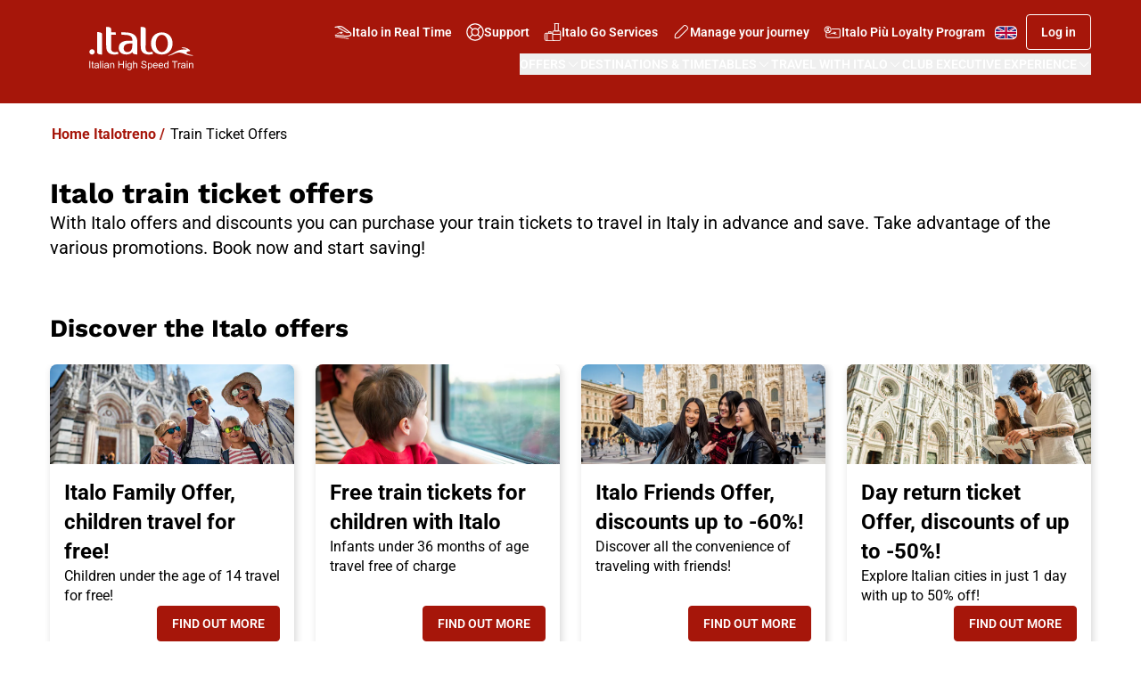

--- FILE ---
content_type: text/html; charset=utf-8
request_url: https://www.italotreno.com/en/train-offers
body_size: 30463
content:



<!DOCTYPE html>

<html lang="en">



<head>
    <meta charset="utf-8">
    <meta http-equiv="x-ua-compatible" content="ie=edge">
    <meta name="viewport" content="width=device-width, initial-scale=1.0">
    <!-- The above 3 meta tags *must* come first in the head; any other head content must come *after* these tags -->

    <link rel="icon" type="image/png" href="/Content/favicon/favicon-32x32.png" />
    
    <link rel="apple-touch-icon" sizes="57x57" href="/Content/favicon/apple-touch-icon-57x57.png" />
    <link rel="apple-touch-icon" sizes="60x60" href="/Content/favicon/apple-touch-icon-60x60.png" />
    <link rel="apple-touch-icon" sizes="72x72" href="/Content/favicon/apple-touch-icon-72x72.png" />
    <link rel="apple-touch-icon" sizes="76x76" href="/Content/favicon/apple-touch-icon-76x76.png" />
    <link rel="apple-touch-icon" sizes="114x114" href="/Content/favicon/apple-touch-icon-114x114.png" />
    <link rel="apple-touch-icon" sizes="120x120" href="/Content/favicon/apple-touch-icon-120x120.png" />
    <link rel="apple-touch-icon" sizes="144x144" href="/Content/favicon/apple-touch-icon-144x144.png" />
    <link rel="apple-touch-icon" sizes="152x152" href="/Content/favicon/apple-touch-icon-152x152.png" />
    <link rel="apple-touch-icon" sizes="180x180" href="/Content/favicon/apple-touch-icon-180x180.png" />
    <link rel="icon" type="image/png" href="/Content/favicon/android-chrome-192x192.png" sizes="192x192" />

    


            <meta property="og:title" content="Train ticket offers and Low cost rail fares – Italotreno.com" />
            <meta property="og:url" content="https://www.italotreno.com/en/train-offers" />
            <meta property="og:description" content="Find out the offers and promotions by Italotreno: you can choose among different options, and travel all over Italy with Italo high speed trains. Buy your train ticket online and save up to 50%." />

    <title>Train ticket offers and Low cost rail fares – Italotreno.com</title>
    <meta content="Find out the offers and promotions by Italotreno: you can choose among different options, and travel all over Italy with Italo high speed trains. Buy your train ticket online and save up to 50%." name="description" />
    <link rel="canonical" href="https://www.italotreno.com/en/train-offers" />
    <link rel="alternate" hreflang="en" href="https://www.italotreno.com/en/train-offers" />
<link rel="alternate" hreflang="it" href="https://www.italotreno.com/it/offerte-treno" />


    
        <meta name="apple-itunes-app" content="app-id=804056898 " />
        <meta name="google-play-app" content="app-id=it.italotreno" />

    


    <!-- Preload General Stylesheets (don't use this for IFRAME delivery) -->
    <script type="text/javascript" src="/ruxitagentjs_ICA15789NPRTUVXfhqrux_10327251022105625.js" data-dtconfig="rid=RID_-1700181618|rpid=-1456980943|domain=italotreno.com|reportUrl=/rb_bf44680uzd|app=f6df29ddec105d82|owasp=1|featureHash=ICA15789NPRTUVXfhqrux|srsr=20000|vcv=2|rdnt=0|uxrgce=1|bp=3|cuc=ksgu3xlb|mel=100000|expw=1|md=mdcc1=a#email@value,mdcc5=bdocument.referrer,mdcc6=bnavigator.userAgent,mdcc7=dutm_source,mdcc8=dutm_term,mdcc9=dutm_content,mdcc10=dutm_campaign,mdcc11=dutm_medium,mdcc12=fntv-sessionid,mdcc13=bsessionStorage.commitResponse.$order.journeys[0].arrivalDate,mdcc14=bsessionStorage.commitResponse.$order.journeys[0].arrivalStationName,mdcc15=bsessionStorage.commitResponse.$order.journeys[0].departureDate,mdcc16=bsessionStorage.commitResponse.$order.journeys[0].departureStationName,mdcc17=bsessionStorage.commitResponse.$order.orderNumber,mdcc19=bsessionStorage.commitResponse.$ticket.recordLocator,mdcc20=bsessionStorage.commitResponse.$ticket.ticketPrice,mdcc21=a#username@value,mdcc23=bsessionStorage.commitResponse.$carnetId,mdcc25=a#scrollable-section ^rb div ^rb main ^rb section ^rb div ^rb div.border.rounded-lg.border-light ^rb div.flex.flex-col.bg-primary.text-light.py-4.px-6 ^rb h2 ^rb span.xl^bs:italo-title-l.italo-title-s.font-bold@value,mdcc26=ap.inline|ssv=4|lastModification=1768469955223|tp=500,50,0|srbbv=2|agentUri=/ruxitagentjs_ICA15789NPRTUVXfhqrux_10327251022105625.js" data-config='{"revision":1768469955223,"beaconUri":"/rb_bf44680uzd","agentUri":"/ruxitagentjs_ICA15789NPRTUVXfhqrux_10327251022105625.js","environmentId":"ksgu3xlb","modules":"ICA15789NPRTUVXfhqrux"}' data-envconfig='{"tracestateKeyPrefix":"437cec6c-2794ef2b"}' data-appconfig='{"app":"f6df29ddec105d82","userInteractionCapture":["all"]}'></script><link href="/Content/NewItaloTreno/css/tailwind.css?v=1.0.9484.229731"
          rel="preload"
          as="style">

    <!-- Load General Stylesheets (don't use this for IFRAME delivery) -->
    <link href="/Content/NewItaloTreno/css/tailwind.css?v=1.0.9484.229731" rel="stylesheet">

    <!-- Load Font Styles -->
    <link rel="preconnect" href="https://fonts.googleapis.com">
    <link rel="preconnect" href="https://fonts.gstatic.com" crossorigin>
    

    <!-- Preload Scripts -->
    <link href="/Scripts/libraries/react.js?v=1.0.9484.229731" rel="preload" as="script" crossorigin="">
    <link href="/Scripts/libraries/react-dom.js?v=1.0.9484.229731" rel="preload" as="script" crossorigin="">
    <link href="/Scripts/NewItaloTreno/js/common.modern.js?v=1.0.9484.229731" rel="preload" as="script" crossorigin="">

    <!-- MODERN JAVASCRIPT BUNDLES -->
    <script type="module" defer src="/Scripts/libraries/react.js?v=1.0.9484.229731"></script>
    <script type="module" defer src="/Scripts/libraries/react-dom.js?v=1.0.9484.229731"></script>
    <script type="module" defer src="/Scripts/NewItaloTreno/js/common.modern.js?v=1.0.9484.229731"></script>

    <!-- DIDOMI -->
    <script type="text/javascript">window.gdprAppliesGlobally = true; (function () { function r(e) { if (!window.frames[e]) { if (document.body && document.body.firstChild) { var t = document.body; var n = document.createElement("iframe"); n.style.display = "none"; n.name = e; n.title = e; t.insertBefore(n, t.firstChild) } else { setTimeout(function () { r(e) }, 5) } } } function e(n, i, o, s, c) { function e(e, t, n, r) { if (typeof n !== "function") { return } if (!window[i]) { window[i] = [] } var a = false; if (c) { a = c(e, r, n) } if (!a) { window[i].push({ command: e, version: t, callback: n, parameter: r }) } } e.stub = true; e.stubVersion = 2; function t(r) { if (!window[n] || window[n].stub !== true) { return } if (!r.data) { return } var a = typeof r.data === "string"; var e; try { e = a ? JSON.parse(r.data) : r.data } catch (t) { return } if (e[o]) { var i = e[o]; window[n](i.command, i.version, function (e, t) { var n = {}; n[s] = { returnValue: e, success: t, callId: i.callId }; r.source.postMessage(a ? JSON.stringify(n) : n, "*") }, i.parameter) } } if (typeof window[n] !== "function") { window[n] = e; if (window.addEventListener) { window.addEventListener("message", t, false) } else { window.attachEvent("onmessage", t) } } } e("__tcfapi", "__tcfapiBuffer", "__tcfapiCall", "__tcfapiReturn"); r("__tcfapiLocator"); (function (e) { var t = document.createElement("link"); t.rel = "preload"; t.as = "script"; var n = document.createElement("script"); n.id = "spcloader"; n.type = "text/javascript"; n["async"] = true; n.charset = "utf-8"; var r = "https://sdk.privacy-center.org/" + e + "/loader.js?target=" + document.location.hostname; t.href = r; n.src = r; var a = document.getElementsByTagName("script")[0]; a.parentNode.insertBefore(t, a); a.parentNode.insertBefore(n, a) })("e4d8b6e4-ff2a-436f-97f0-76976137c1ad") })();</script>

    
    

<script type="application/ld+json">
{
  "@context": "http://schema.org",
  "@type": "Organization",
  "url": "https://www.italotreno.com/",
  "logo": "https://www.italotreno.com/~/media/Images/logo.png",
  "name": ".ITALO",
  "sameAs" : [
    "https://www.facebook.com/ItaloTreno",
    "https://twitter.com/italotreno",
    "https://www.youtube.com/user/NTVspa",
    "https://plus.google.com/+italotreno",
    "https://www.linkedin.com/company/ntv---nuovo-trasporto-viaggiatori",
    "https://instagram.com/italotreno/"
  ],
  "contactPoint" : [{
    "@type" : "ContactPoint",
    "telephone" : "+39-06-0708",
    "contactType" : "sales",
    "areaServed" : "IT",
    "availableLanguage": "IT"
  },{
    "@type" : "ContactPoint",
    "telephone" : "+39-892020",
    "contactType" : "customer service",
    "areaServed" : "IT",
    "availableLanguage": ["Italian", "English"]
  },{
    "@type" : "ContactPoint",
    "telephone" : "+39-06-89371892",
    "contactType" : "customer service",
    "availableLanguage": ["Italian", "English"]
  }]
}
</script><script type="text/javascript">
        dataLayer = [{
        "lingua":"Eng",
        "codiceItaloPiu":"",
        "email": "",
        "email_256": "",
        "loggato": "No",
        "contentType":"",
        "cookieProfilazioneAccept" : "No",
        "canaleVendita": "B2C",
		"device_category": "desktop",
		"utente_registrato_user": "no"}];
     </script>
<script>
            (function(w,d,s,l,i){w[l]=w[l]||[];w[l].push({'gtm.start':
            new Date().getTime(),event:'gtm.js'});var f=d.getElementsByTagName(s)[0],
            j=d.createElement(s),dl=l!='dataLayer'?'&l='+l:'';j.async=true;j.src=
            'https://www.googletagmanager.com/gtm.js?id='+i+dl;f.parentNode.insertBefore(j,f);
            })(window,document,'script','dataLayer','GTM-KKGVMR5');</script>


<script>(window.BOOMR_mq=window.BOOMR_mq||[]).push(["addVar",{"rua.upush":"false","rua.cpush":"true","rua.upre":"false","rua.cpre":"false","rua.uprl":"false","rua.cprl":"false","rua.cprf":"false","rua.trans":"SJ-3dfa6613-7bd7-4005-8b9f-a786105f47b6","rua.cook":"false","rua.ims":"false","rua.ufprl":"false","rua.cfprl":"true","rua.isuxp":"false","rua.texp":"norulematch","rua.ceh":"false","rua.ueh":"false","rua.ieh.st":"0"}]);</script>
                              <script>!function(e){var n="https://s.go-mpulse.net/boomerang/";if("False"=="True")e.BOOMR_config=e.BOOMR_config||{},e.BOOMR_config.PageParams=e.BOOMR_config.PageParams||{},e.BOOMR_config.PageParams.pci=!0,n="https://s2.go-mpulse.net/boomerang/";if(window.BOOMR_API_key="DH3H2-SDPAT-EXP56-KRHSP-758MD",function(){function e(){if(!r){var e=document.createElement("script");e.id="boomr-scr-as",e.src=window.BOOMR.url,e.async=!0,o.appendChild(e),r=!0}}function t(e){r=!0;var n,t,a,i,d=document,O=window;if(window.BOOMR.snippetMethod=e?"if":"i",t=function(e,n){var t=d.createElement("script");t.id=n||"boomr-if-as",t.src=window.BOOMR.url,BOOMR_lstart=(new Date).getTime(),e=e||d.body,e.appendChild(t)},!window.addEventListener&&window.attachEvent&&navigator.userAgent.match(/MSIE [67]\./))return window.BOOMR.snippetMethod="s",void t(o,"boomr-async");a=document.createElement("IFRAME"),a.src="about:blank",a.title="",a.role="presentation",a.loading="eager",i=(a.frameElement||a).style,i.width=0,i.height=0,i.border=0,i.display="none",o.appendChild(a);try{O=a.contentWindow,d=O.document.open()}catch(_){n=document.domain,a.src="javascript:var d=document.open();d.domain='"+n+"';void 0;",O=a.contentWindow,d=O.document.open()}if(n)d._boomrl=function(){this.domain=n,t()},d.write("<bo"+"dy onload='document._boomrl();'>");else if(O._boomrl=function(){t()},O.addEventListener)O.addEventListener("load",O._boomrl,!1);else if(O.attachEvent)O.attachEvent("onload",O._boomrl);d.close()}function a(e){window.BOOMR_onload=e&&e.timeStamp||(new Date).getTime()}if(!window.BOOMR||!window.BOOMR.version&&!window.BOOMR.snippetExecuted){window.BOOMR=window.BOOMR||{},window.BOOMR.snippetStart=(new Date).getTime(),window.BOOMR.snippetExecuted=!0,window.BOOMR.snippetVersion=14,window.BOOMR.url=n+"DH3H2-SDPAT-EXP56-KRHSP-758MD";var i=document.currentScript||document.getElementsByTagName("script")[0],o=i.parentNode,r=!1,d=document.createElement("link");if(d.relList&&"function"==typeof d.relList.supports&&d.relList.supports("preload")&&"as"in d)window.BOOMR.snippetMethod="p",d.href=window.BOOMR.url,d.rel="preload",d.as="script",d.addEventListener("load",e),d.addEventListener("error",function(){t(!0)}),setTimeout(function(){if(!r)t(!0)},3e3),BOOMR_lstart=(new Date).getTime(),o.appendChild(d);else t(!1);if(window.addEventListener)window.addEventListener("load",a,!1);else if(window.attachEvent)window.attachEvent("onload",a)}}(),"".length>0)if(e&&"performance"in e&&e.performance&&"function"==typeof e.performance.setResourceTimingBufferSize)e.performance.setResourceTimingBufferSize();!function(){if(BOOMR=e.BOOMR||{},BOOMR.plugins=BOOMR.plugins||{},!BOOMR.plugins.AK){var n="true"=="true"?1:0,t="",a="aoaq6kaxgzgis2lj3fea-f-6bcb5bfc8-clientnsv4-s.akamaihd.net",i="false"=="true"?2:1,o={"ak.v":"39","ak.cp":"378667","ak.ai":parseInt("148941",10),"ak.ol":"0","ak.cr":9,"ak.ipv":4,"ak.proto":"h2","ak.rid":"5274a26","ak.r":42951,"ak.a2":n,"ak.m":"a","ak.n":"essl","ak.bpcip":"3.129.15.0","ak.cport":33332,"ak.gh":"23.59.176.210","ak.quicv":"","ak.tlsv":"tls1.3","ak.0rtt":"","ak.0rtt.ed":"","ak.csrc":"-","ak.acc":"","ak.t":"1768544584","ak.ak":"hOBiQwZUYzCg5VSAfCLimQ==[base64]/epEVhTWdQtw7DGStp/FsONqOdtsSmglfNQ9dwWMJbBTU30iR2fKHgoNelUXEyohJq6SHr+DJYnAcwhWxL+ufakCh9UUgG3IY6K/JdejRPVP+dTSw74TkGsnzm1Nv0dPSqSWvTxixQlwaDN82a3E7vJ5kJSRWRKGMNsxSu7wmukD0/O1nneO1oU=","ak.pv":"200","ak.dpoabenc":"","ak.tf":i};if(""!==t)o["ak.ruds"]=t;var r={i:!1,av:function(n){var t="http.initiator";if(n&&(!n[t]||"spa_hard"===n[t]))o["ak.feo"]=void 0!==e.aFeoApplied?1:0,BOOMR.addVar(o)},rv:function(){var e=["ak.bpcip","ak.cport","ak.cr","ak.csrc","ak.gh","ak.ipv","ak.m","ak.n","ak.ol","ak.proto","ak.quicv","ak.tlsv","ak.0rtt","ak.0rtt.ed","ak.r","ak.acc","ak.t","ak.tf"];BOOMR.removeVar(e)}};BOOMR.plugins.AK={akVars:o,akDNSPreFetchDomain:a,init:function(){if(!r.i){var e=BOOMR.subscribe;e("before_beacon",r.av,null,null),e("onbeacon",r.rv,null,null),r.i=!0}return this},is_complete:function(){return!0}}}}()}(window);</script></head>
<body>

    <div data-ntv-name="shared-resources" style="display:none">
        <!-- Lista stazioni Italo/Nave/Bus/WL-->
        <div data-ntv-name="station-list">
            <span data-ntv-name="hash">1127ab9adf4e69c5592b11f5e43c8ee4</span>
        </div>
        <div data-ntv-name="domains">
            <span data-ntv-name="italotreno">https://www.italotreno.com</span>
            <span data-ntv-name="italoimpresa">https://www.italoimpresa.it</span>
            <span data-ntv-name="italoinviaggio">https://italoinviaggio.italotreno.com</span>
            <span data-ntv-name="italoagenzie">https://www.italoagenzie.it</span>
            <span data-ntv-name="biglietti-italotreno">https://biglietti.italotreno.com</span>
            <span data-ntv-name="big">https://api-biglietti.italotreno.com</span>
            <span data-ntv-name="biglietti-italoimpresa">https://biglietti.italoimpresa.it</span>
            <span data-ntv-name="biglietti-italoagenzie">https://biglietti.italoagenzie.it</span>
        </div>
    </div>


<noscript><iframe src="https://www.googletagmanager.com/ns.html?id=GTM-KKGVMR5"
            height="0" width="0" style="display:none;visibility:hidden"></iframe></noscript>


    <script>
        // nomodule shim
        // https://gist.github.com/samthor/64b114e4a4f539915a95b91ffd340acc
        (function () {
            var check = document.createElement('script');
            if (!('noModule' in check) && 'onbeforeload' in check) {
                var support = false;
                document.addEventListener('beforeload',
                    function (e) {
                        if (e.target === check) {
                            support = true;
                        } else if (!e.target.hasAttribute('nomodule') || !support) {
                            return;
                        }
                        e.preventDefault();
                    },
                    true);

                check.type = 'module';
                check.src = '.';
                document.head.appendChild(check);
                check.remove();
            }
        }());
    </script>

    




    



<header class="bg-primary">
    
<div class="absolute left-[-10000px] top-auto focus-within:static w-full p-4 bg-light-10 flex justify-center">
    <a href="#main"
       class="text-primary text-text-s font-roboto font-500">
        Skip to main content
    </a>
</div>

    
    
    <section id="header-main-container" class="wrapper my-0 relative w-full flex flex-wrap justify-between items-center pt-3 smd:pt-4 pb-2">
            <a href="https://www.italotreno.com/en" aria-label="vai alla homepage" class="absolute smd:hover:bg-transparent" data-ntv-analylics-click='uaevent' data-ntv-analylics-json='{"event":"uaevent","eventAction":"Header","eventLabel":"Homepage","eventCategory":"Menu"}'>
                    <img async src="https://www.italotreno.com/-/media/NewItalotreno-Images/Logo-Italo-Italian-High-Speed-Train_v2.svg" class="w-[79px] smd:w-[154px] dsk:w-[205px] max-h-[52px]" alt="logo" width="" height="" />
            </a>
        <div class="static gap-4 flex flex-col ml-auto">
            <nav class="flex items-center justify-end" aria-label="quickmenu">
                <ul class="list-none m-0 p-0 flex flex-row gap-4 smd:gap-1 items-center dsk:gap-2 smd:flex" role="menubar">
                        <li class="hidden smd:list-item" role="none">
                                <a href="https://italoinviaggio.italotreno.com/en/" target="_blank" class="btn ghost btn-md px-1 dsk:px-2 header:px-4 flex flex-row gap-2 items-center font-roboto text-inverse font-600 text-link-s" role="menuitem"
                                   >
<svg class="icon size-5" aria-hidden="true"><use href="/api/getSvgSprite#icon-outline-train-side-a-logo"></use></svg>                                    Italo in Real Time
                                </a>
                        </li>
                        <li class="hidden smd:list-item" role="none">
                                <a href="https://www.italotreno.com/en/support-contacts" target="" class="btn ghost btn-md px-1 dsk:px-2 header:px-4 flex flex-row gap-2 items-center font-roboto text-inverse font-600 text-link-s" role="menuitem"
                                   >
<svg class="icon size-5" aria-hidden="true"><use href="/api/getSvgSprite#icon-outline-assistenza-black"></use></svg>                                    Support
                                </a>
                        </li>
                        <li class="hidden smd:list-item" role="none">
                                <a href="https://www.italotreno.com/en/services" target="" class="btn ghost btn-md px-1 dsk:px-2 header:px-4 flex flex-row gap-2 items-center font-roboto text-inverse font-600 text-link-s" role="menuitem"
                                   >
<svg class="icon size-5" aria-hidden="true"><use href="/api/getSvgSprite#icon-outline-travel"></use></svg>                                    Italo Go Services
                                </a>
                        </li>
                        <li class="hidden smd:list-item" role="none">
                                <a href="https://biglietti.italotreno.com/en/ricerca-biglietto" target="" class="btn ghost btn-md px-1 dsk:px-2 header:px-4 flex flex-row gap-2 items-center font-roboto text-inverse font-600 text-link-s" role="menuitem"
                                   >
<svg class="icon size-5" aria-hidden="true"><use href="/api/getSvgSprite#icon-outline-edit"></use></svg>                                    Manage your journey
                                </a>
                        </li>
                        <li class="hidden smd:list-item" role="none">
                                <a href="https://www.italotreno.com/en/italo-piu-loyalty-programme" target="" class="btn ghost btn-md px-1 dsk:px-2 header:px-4 flex flex-row gap-2 items-center font-roboto text-inverse font-600 text-link-s" role="menuitem"
                                   >
<svg class="icon size-5" aria-hidden="true"><use href="/api/getSvgSprite#icon-outline-loyalty-white"></use></svg>                                    Italo Pi&#249; Loyalty Program
                                </a>
                        </li>


                    


<li class="relative group smd:mr-2" role="none">
    <button id="open-lang-selector" 
            type="button" 
            data-ntv-name="ssr-template" 
            data-ntv-alias="select-language" 
            class="btn ghost group relative text-white gap-2 text-button-sm w-6 h-4 smd:w-[30px] smd:h-5 p-0" 
            aria-label="languageSelector" 
            role="menuitem" aria-expanded="false" 
            aria-controls="language-options-menu" 
            aria-haspopup="menu">
        <img src="https://www.italotreno.com/-/media/Images/flags/EN.svg" class="w-5 h-3 smd:w-[29px] smd:h-[17px]" />
        
        
    </button>

    <div data-ntv-component="header-select-language" style="display:none">
        <div data-ntv-name="props">
            <span data-ntv-name="triggerer-id" data-ntv-type="string" data-ntv-value="open-lang-selector"></span>
        </div>
        <ul role="menu" id="language-options-menu" data-ntv-name="ssr-template" data-ntv-alias="menu-languages" class="list-none flex flex-col m-0 p-0 py-2 px-4 smd:py-4 smd:px-6 top-[-10px] position-relative" aria-labelledby="open-lang-selector">

                <li role="none" class="group border-b border-transparent smd:hover:cursor-pointer hover:tbl:border-mid-40 data-[focused=true]:border-mid-40 py-1">
                    <a role="menuitem"
                       rel="noopener noreferrer nofollow"
                       href="https://www.italotreno.com/it/offerte-treno"
                       data-ntv-lang=''
                       class="flex flex-row items-center justify-center w-max text-text-xs smd:text-text-s gap-2
                      font-normal text-black
                      first:rounded-t hover:bg-transparent no-underline">
                        <div class="smd:w-[30px] smd:h-5 flex items-center justify-center">
                            <img src="https://www.italotreno.com/-/media/Images/flags/IT.svg"
                                 class="smd:w-[29px] smd:h-[17px]"
                                 alt="Italian Language" />
                        </div>
                        Italian Language
                    </a>
                </li>
                <li role="none" class="group border-b border-transparent smd:hover:cursor-pointer hover:tbl:border-mid-40 data-[focused=true]:border-mid-40 py-1">
                    <a role="menuitem"
                       rel="noopener noreferrer nofollow"
                       href="https://www.italotreno.com/en/train-offers"
                       data-ntv-lang=''
                       class="flex flex-row items-center justify-center w-max text-text-xs smd:text-text-s gap-2
                      font-bold text-primary
                      first:rounded-t hover:bg-transparent no-underline">
                        <div class="smd:w-[30px] smd:h-5 flex items-center justify-center">
                            <img src="https://www.italotreno.com/-/media/Images/flags/EN.svg"
                                 class="smd:w-[29px] smd:h-[17px]"
                                 alt="English Language" />
                        </div>
                        English Language
                    </a>
                </li>

        </ul>

    </div>
</li>
                    








    <li role="none" id="header-login-container">
        <button id="header-login" aria-label="Log in" class="btn smd:tertiary btn-sm dsk:btn-md max-smd:p-0" role="menuitem">
            <span class="hidden smd:inline">Log in</span>
            <svg class="icon !size-6 smd:hidden" aria-hidden="true"><use href="/api/getSvgSprite#icon-outline-account-no-logged"></use></svg>
        </button>
        <div data-ntv-component="login-popup">
            
            <a style="display: none" class="btn btn-md light tertiary w-full" data-ntv-name="ssr-template" data-ntv-alias="anchor-register" href="https://biglietti.italotreno.com/en/registrazione-customer">
                Sign up now!
            </a>
            
            <a style="display: none" class="text-text-s font-600 underline gap-2" data-ntv-name="ssr-template" data-ntv-alias="anchor-password" href="https://biglietti.italotreno.com/en/password-dimenticata">Forgot your Password?</a>

            
        <div data-ntv-name="props" style="display: none">
            <span data-ntv-name="triggerer-id" data-ntv-type="string" data-ntv-value="header-login"></span>
            <span data-ntv-name="timeout" data-ntv-type="number" data-ntv-value=""></span>
            <span data-ntv-name="show" data-ntv-type="boolean" data-ntv-value=""></span>
            <span data-ntv-name="is-logged-in" data-ntv-type="boolean" data-ntv-value="False"></span>
            <span data-ntv-name="registration-link" data-ntv-type="string" data-ntv-value="https://biglietti.italotreno.com/en/registrazione-customer"></span>
            <span data-ntv-name="login-title" data-ntv-type="string" data-ntv-value="Log in"></span>
            <span data-ntv-name="login-button-text" data-ntv-type="string" data-ntv-value="<strong>Log in</strong>"></span>
            <span data-ntv-name="register-link-description" data-ntv-type="string" data-ntv-value="Not a member yet?"></span>
            <span data-ntv-name="show-on-mobile" data-ntv-type="boolean" data-ntv-value="false"></span>
            <span data-ntv-name="show-on-desktop" data-ntv-type="boolean" data-ntv-value="false"></span>
            <span data-ntv-name="disappear-after" data-ntv-type="boolean" data-ntv-value="15000"></span>
            <span data-ntv-name="display-after" data-ntv-type="boolean" data-ntv-value="25000"></span>
            <span data-ntv-name="tooltip-text" data-ntv-type="string" data-ntv-value="Log in to access exclusive offers for Italo Più customers!"></span>
            <span data-ntv-name="remember-me" data-ntv-type="string" data-ntv-value="Remember me"></span>
            
            <span data-ntv-name="id-name" data-ntv-type="string" data-ntv-value="username"></span>
            <span data-ntv-name="id-password" data-ntv-type="string" data-ntv-value="password"></span>
            <span data-ntv-name="input-name-email" data-ntv-type="string" data-ntv-value="username"></span>
            <span data-ntv-name="input-name-password" data-ntv-type="string" data-ntv-value="password"></span>
            <span data-ntv-name="placeholder-username" data-ntv-type="string" data-ntv-value="E-mail*"></span>
            <span data-ntv-name="placeholder-password" data-ntv-type="string" data-ntv-value="Password*"></span>
            <span data-ntv-name="validation-username-required" data-ntv-type="string" data-ntv-value="The field username is mandatory"></span>
            <span data-ntv-name="validation-password-required" data-ntv-type="string" data-ntv-value="The field Password is mandatory"></span>
            <span data-ntv-name="user-auth-login-name" data-ntv-type="string" data-ntv-value=""></span>
            <span data-ntv-name="user-auth-login-pass" data-ntv-type="string" data-ntv-value=""></span>

            
            <span data-ntv-name="aria-show-password" data-ntv-type="string" data-ntv-value='Show password'></span>
            <span data-ntv-name="aria-hide-password" data-ntv-type="string" data-ntv-value='Hide password'></span>
            
            <span data-ntv-name="remember-me-input-name" data-ntv-type="string" data-ntv-value="RememberMe"></span>
            <span data-ntv-name="remember-me-input-id" data-ntv-type="string" data-ntv-value="checkBoxRemainLogged"></span>
            
            <span data-ntv-name="submit-url" data-ntv-type="string" data-ntv-value="/api/login"></span>
            
            <div data-ntv-name="session-error" data-ntv-type="object">
                <span data-ntv-name="title" data-ntv-type="string" data-ntv-value="Session Expired"></span>
                <span data-ntv-name="text" data-ntv-type="string" data-ntv-value="The session has expired. Please reload the page or log in again."></span>
            </div>
        </div>
        </div>
    </li>

                    





<li role="none" id="header-avatar-container" hidden>
    <!-- Menu Item -->
    <button id="header-avatar" data-ntv-alias="button" data-ntv-name="ssr-template" class="btn flex items-center size-6 smd:size-8 rounded-full !bg-light" role="menuitem" aria-expanded="false" aria-haspopup="dialog" aria-label="Personal men&#249;">
        <span aria-hidden="true" class="text-primary text-text-xxs smd:text-s font-600" id="header-avatar-initals"></span>
    </button>

    <div style="display: none" data-ntv-component="header-avatar">
        <div data-ntv-name="props">
            <span data-ntv-name="aria" data-ntv-type="Array">
                <!-- Header -->
                <span data-ntv-name="item" data-ntv-type="Json" data-ntv-value='{"name": "close", "value":"close"}'></span>
                <span data-ntv-name="item" data-ntv-type="Json" data-ntv-value='{"name": "copy", "value":"copy"}'></span>
                <span data-ntv-name="item" data-ntv-type="Json" data-ntv-value='{"name": "clientType", "value":"You are a client:"}'></span>
                <span data-ntv-name="item" data-ntv-type="Json" data-ntv-value='{"name": "points", "value":"Italo Pi&#249; Points:"}'></span>
                <span data-ntv-name="item" data-ntv-type="Json" data-ntv-value='{"name": "clientCode", "value":"Italo Pi&#249; Code:"}'></span>
                <!-- Trips -->
                <span data-ntv-name="item" data-ntv-type="Json" data-ntv-value='{"name": "nextTrip", "value":"Your next journey"}'></span>
                <span data-ntv-name="item" data-ntv-type="Json" data-ntv-value='{"name": "ticket", "value":"Ticket Code"}'></span>
                <span data-ntv-name="item" data-ntv-type="Json" data-ntv-value='{"name": "zoom", "value":"Zoom in"}'></span>
                <span data-ntv-name="item" data-ntv-type="Json" data-ntv-value='{"name": "train", "value":"Train number"}'></span>
                <span data-ntv-name="item" data-ntv-type="Json" data-ntv-value='{"name": "coach", "value":"Coach"}'></span>
                <span data-ntv-name="item" data-ntv-type="Json" data-ntv-value='{"name": "seat", "value":"Seat"}'></span>
                <span data-ntv-name="item" data-ntv-type="Json" data-ntv-value='{"name": "goToTicket", "value":"View your journey"}'></span>
                <span data-ntv-name="item" data-ntv-type="Json" data-ntv-value='{"name": "leaveNow", "value":"Depart now"}'></span>
                <!-- Ticket -->
                <span data-ntv-name="item" data-ntv-type="Json" data-ntv-value='{"name": "ticketAndataAlt", "value":"QR Code Outbound"}'></span>
                <span data-ntv-name="item" data-ntv-type="Json" data-ntv-value='{"name": "ticketRitornoAlt", "value":"QR Code Return"}'></span>

                <span data-ntv-name="item" data-ntv-type="Json" data-ntv-value='{"name": "ticketTitle", "value":"Your QR Code"}'></span>
                <span data-ntv-name="item" data-ntv-type="Json" data-ntv-value='{"name": "download", "value":"Download"}'></span>

                <span data-ntv-name="item" data-ntv-type="Json" data-ntv-value='{"name": "outbound", "value":"Outbound"}'></span>
                <span data-ntv-name="item" data-ntv-type="Json" data-ntv-value='{"name": "inbound", "value":"Inbound"}'></span>
                <span data-ntv-name="item" data-ntv-type="Json" data-ntv-value='{"name": "qrCode", "value":"QR Code"}'></span>
                <!-- Footer -->
                <span data-ntv-name="item" data-ntv-type="Json" data-ntv-value='{"name": "impresa", "value":""}'></span>

                <span data-ntv-name="item" data-ntv-type="Json" data-ntv-value='{"name": "addWallet", "value":"Add to Wallet"}'></span>

                <span data-ntv-name="item" data-ntv-type="Json" data-ntv-value='{"name": "journey", "value":"Journey"}'></span>
            </span>

            <!-- Special Offers -->
                <span data-ntv-name="avatar-offers" data-ntv-type="object">
                    <span data-ntv-name="offers-icon" data-ntv-type="string">icon-outline-help</span>
                    <span data-ntv-name="offers-title" data-ntv-type="string"></span>
                    <span data-ntv-name="offers-list" data-ntv-type="array">
                    </span>
                </span>


            <span data-ntv-name="triggerer-id" data-ntv-type="string" data-ntv-value="header-avatar"></span>
            <span data-ntv-name="go-to-ticket-url">https://biglietti.italotreno.com/en/booking/visualizza-conferma</span>
            <span data-ntv-name="impresa-url">https://biglietti.italoimpresa.it/Impresa_Account_Login.aspx?user={0}</span>
        </div>
        <!-- CTA -->
            <div data-ntv-alias="purchase" data-ntv-name="ssr-template" style="display: none">
                <a href="https://biglietti.italotreno.com/en/booking/ricerca" aria-label="" class="w-full btn btn-primary btn-sm smd:btn-md smd:py-3 smd:px-4 rounded smd:gap-2">PURCHASE A TICKET</a>
            </div>

        <!-- Accordion -->
        <div data-ntv-alias="accordion" data-ntv-name="ssr-template" style="display: none" data-component="accordion-group">


            
    <div class="menu">
        <div class="menu-primary menu-sm smd:menu-lg">
            <button aria-expanded="false" data-component="accordion-button" aria-controls="menu-232778f2">
                <span>My Journeys and Travel packs</span>
                <svg class="icon" aria-hidden="true"><use href="/api/getSvgSprite#icon-outline-angle-down"></use></svg>
            </button>
        </div>
        <ul id="menu-232778f2" role="region" data-component="accordion-region" hidden class="list-none m-0 p-0">
                <li role="none" class="menu-secondary menu-sm smd:menu-lg">
                            <a href="https://biglietti.italotreno.com/en/customer-account/miei-viaggi" role="menuitem" >
            My journeys
        </a>

                </li>
                <li role="none" class="menu-secondary menu-sm smd:menu-lg">
                            <a href="https://biglietti.italotreno.com/en/customer-account/miei-viaggi" role="menuitem" >
            Past journeys
        </a>

                </li>
                <li role="none" class="menu-secondary menu-sm smd:menu-lg">
                            <a href="https://biglietti.italotreno.com/en/customer-account/miei-carnet" role="menuitem" >
            Travel Pack
        </a>

                </li>
                <li role="none" class="menu-secondary menu-sm smd:menu-lg">
                            <a href="https://biglietti.italotreno.com/en/customer-account/miei-carnet" role="menuitem" >
            Past Travel Packs
        </a>

                </li>
        </ul>
    </div>
    <div class="menu">
        <div class="menu-primary menu-sm smd:menu-lg">
            <button aria-expanded="false" data-component="accordion-button" aria-controls="menu-37c6974d">
                <span>My Loyalty Program</span>
                <svg class="icon" aria-hidden="true"><use href="/api/getSvgSprite#icon-outline-angle-down"></use></svg>
            </button>
        </div>
        <ul id="menu-37c6974d" role="region" data-component="accordion-region" hidden class="list-none m-0 p-0">
                <li role="none" class="menu-secondary menu-sm smd:menu-lg">
                            <a href="https://biglietti.italotreno.com/en/customer-account/loyalty/dashboard" role="menuitem" >
            My Italo Pi&#249;
        </a>

                </li>
                <li role="none" class="menu-secondary menu-sm smd:menu-lg">
                            <a href="https://biglietti.italotreno.com/en/customer-account/loyalty/livelli" role="menuitem" >
            Italo Pi&#249; Levels
        </a>

                </li>
                <li role="none" class="menu-secondary menu-sm smd:menu-lg">
                            <a href="https://biglietti.italotreno.com/en/customer-account/loyalty/premi" role="menuitem" >
            Awards
        </a>

                </li>
                <li role="none" class="menu-secondary menu-sm smd:menu-lg">
                            <a href="https://biglietti.italotreno.com/en/customer-account/loyalty/storico-punti" role="menuitem" >
            Points History
        </a>

                </li>
                <li role="none" class="menu-secondary menu-sm smd:menu-lg">
                            <a href="https://biglietti.italotreno.com/en/customer-account/loyalty/partner" role="menuitem" >
            Partners
        </a>

                </li>
        </ul>
    </div>
    <div class="menu">
        <div class="menu-primary menu-sm smd:menu-lg">
            <button aria-expanded="false" data-component="accordion-button" aria-controls="menu-7741e9e4">
                <span>Italo Più Corporate</span>
                <svg class="icon" aria-hidden="true"><use href="/api/getSvgSprite#icon-outline-angle-down"></use></svg>
            </button>
        </div>
        <ul id="menu-7741e9e4" role="region" data-component="accordion-region" hidden class="list-none m-0 p-0">
                <li role="none" class="menu-secondary menu-sm smd:menu-lg">
                            <a href="https://biglietti.italotreno.com/en/customer-account/dati-personali" role="menuitem" >
            Italo Pi&#249; Corporate
        </a>

                </li>
        </ul>
    </div>
    <div class="menu">
        <div class="menu-primary menu-sm smd:menu-lg">
            <button aria-expanded="false" data-component="accordion-button" aria-controls="menu-10f70e51">
                <span>My account</span>
                <svg class="icon" aria-hidden="true"><use href="/api/getSvgSprite#icon-outline-angle-down"></use></svg>
            </button>
        </div>
        <ul id="menu-10f70e51" role="region" data-component="accordion-region" hidden class="list-none m-0 p-0">
                <li role="none" class="menu-secondary menu-sm smd:menu-lg">
                            <a href="https://biglietti.italotreno.com/en/customer-account/dati-personali" role="menuitem" >
            Personal data and preferences
        </a>

                </li>
                <li role="none" class="menu-secondary menu-sm smd:menu-lg">
                            <a href="https://biglietti.italotreno.com/en/customer-account/dati-pagamento-e-fatturazione" role="menuitem" >
            Credit card details
        </a>

                </li>
                <li role="none" class="menu-secondary menu-sm smd:menu-lg">
                            <a href="https://biglietti.italotreno.com/en/customer-account/dati-pagamento-e-fatturazione" role="menuitem" >
            Billing details
        </a>

                </li>
                <li role="none" class="menu-secondary menu-sm smd:menu-lg">
                            <a href="https://biglietti.italotreno.com/en/customer-account/borsellino" role="menuitem" >
            Wallet
        </a>

                </li>
        </ul>
    </div>

        </div>

    </div>
</li>





                    










<li role="none" class="smd:hidden smd:ml-2">
    <button id="header-hamburger" class="flex" data-ntv-alias="button" data-ntv-name="ssr-template" role="menuitem"
            aria-label="mainmenu"
            aria-expanded="false" aria-haspopup="dialog">
        <svg class="icon !size-8 text-inverse" aria-hidden="true"><use href="/api/getSvgSprite#icon-outline-menu"></use></svg>
    </button>
    <div data-ntv-component="header-hamburger" style="display: none">
        <div data-ntv-name="props">
            <span data-ntv-name="triggerer-id" data-ntv-type="string" data-ntv-value="header-hamburger"></span>
        </div>

        
        <div data-ntv-alias="menu" data-ntv-name="ssr-template" class="bg-light relative gap-4 flex flex-col">
            <div class="flex justify-end items-center px-3 pt-4 w-full">
                <button id="close-hamburger" aria-label="close"><svg class="icon size-6 text-primary" aria-hidden="true"><use href="/api/getSvgSprite#icon-outline-cancel"></use></svg></button>
            </div>
            <!-- Menu Items -->
            <ul role="menu" class="list-none m-0 p-0 static">
                    <li class="static menu menu-primary menu-sm smd:menu-lg" role="none">
                        <button id="hamburger-button-menu-0" role="menuitem" class="w-full flex justify-between items-center peer" aria-expanded="false" aria-controls="hamburger-container-menu-0">
                            <span>OFFERS</span>
                            <svg class="icon size-6 text-primary" aria-hidden="true"><use href="/api/getSvgSprite#icon-outline-angle-right"></use></svg>
                        </button>
                            <div role="region" id="hamburger-container-menu-0" class="flex-col items-center bg-light pt-4 gap-4 hidden w-full top-0 left-0 absolute peer-aria-[expanded=true]:flex h-full" aria-labelledby="hamburger-button-menu-0">
        <div class="flex justify-between items-center px-3 w-full">

            <button id="before-hamburger-button-menu-0" aria-label="Back">
                <svg class="icon size-6 rotate-180 text-primary" aria-hidden="true"><use href="/api/getSvgSprite#icon-outline-angle-right"></use></svg>
            </button>
            <button id="close-hamburger-button-menu-0" aria-label="close"><svg class="icon size-6 text-primary" aria-hidden="true"><use href="/api/getSvgSprite#icon-outline-cancel"></use></svg></button>
        </div>
            <div class="flex flex-col px-4 gap-2 w-full">
                <span role="heading" aria-level="3" class="text-xl leading-6 font-600 font-work-sans">Offers</span>
                <p class="text-text-xxs font-400 font-roboto py-2">
                    Travel across Italy with Italo: discover exclusive deals and save on high-speed train tickets.
                </p>
                    <a href="https://www.italotreno.com/en/train-offers" class="text-nowrap btn btn-sm tertiary light gap-2 rounded border border-primary w-full flex flex-row">
                        Find out all the offers
                        <svg class="icon" aria-hidden="true"><use href="/api/getSvgSprite#icon-outline-arrow-right"></use></svg>
                    </a>
            </div>

        <div class="w-full">

            <div data-component="accordion-group">
                
    <div class="menu">
        <div class="menu-primary menu-sm smd:menu-lg">
            <button aria-expanded="false" data-component="accordion-button" aria-controls="menu-6ea5a1a3">
                <span>Latest offers</span>
                <svg class="icon" aria-hidden="true"><use href="/api/getSvgSprite#icon-outline-angle-down"></use></svg>
            </button>
        </div>
        <ul id="menu-6ea5a1a3" role="region" data-component="accordion-region" hidden class="list-none m-0 p-0">
                <li role="none" class="menu-secondary menu-sm smd:menu-lg">
                        <a href="https://www.italotreno.com/en/train-offers/italo-extra" role="menuitem" >
        Italo Extra Magic
    </a>

                </li>
                <li role="none" class="menu-secondary menu-sm smd:menu-lg">
                        <a href="https://www.italotreno.com/en/train-offers/travelling-with-your-pets" role="menuitem" >
        Travel with your pets
    </a>

                </li>
        </ul>
    </div>
    <div class="menu">
        <div class="menu-primary menu-sm smd:menu-lg">
            <button aria-expanded="false" data-component="accordion-button" aria-controls="menu-7bf3aa3e">
                <span>Family & Group offers</span>
                <svg class="icon" aria-hidden="true"><use href="/api/getSvgSprite#icon-outline-angle-down"></use></svg>
            </button>
        </div>
        <ul id="menu-7bf3aa3e" role="region" data-component="accordion-region" hidden class="list-none m-0 p-0">
                <li role="none" class="menu-secondary menu-sm smd:menu-lg">
                        <a href="https://www.italotreno.com/en/train-offers/italo-family" role="menuitem" >
        Italo Family
    </a>

                </li>
                <li role="none" class="menu-secondary menu-sm smd:menu-lg">
                        <a href="https://www.italotreno.com/en/train-offers/free-child-train-tickets" role="menuitem" >
        Infants &amp; Toddlers
    </a>

                </li>
                <li role="none" class="menu-secondary menu-sm smd:menu-lg">
                        <a href="https://www.italotreno.com/en/train-offers/italo-friends" role="menuitem" >
        Italo Friends
    </a>

                </li>
                <li role="none" class="menu-secondary menu-sm smd:menu-lg">
                        <a href="https://www.italotreno.com/en/train-offers/group-travel" role="menuitem" >
        Group Travel
    </a>

                </li>
        </ul>
    </div>
    <div class="menu">
        <div class="menu-primary menu-sm smd:menu-lg">
            <button aria-expanded="false" data-component="accordion-button" aria-controls="menu-58178352">
                <span>Round Trip journeys</span>
                <svg class="icon" aria-hidden="true"><use href="/api/getSvgSprite#icon-outline-angle-down"></use></svg>
            </button>
        </div>
        <ul id="menu-58178352" role="region" data-component="accordion-region" hidden class="list-none m-0 p-0">
                <li role="none" class="menu-secondary menu-sm smd:menu-lg">
                        <a href="https://www.italotreno.com/en/train-offers/day-return-ticket" role="menuitem" >
        Day Return tickets
    </a>

                </li>
                <li role="none" class="menu-secondary menu-sm smd:menu-lg">
                        <a href="https://www.italotreno.com/en/train-offers/day-return-MI-RM" role="menuitem" >
        Day Return Milan - Rome
    </a>

                </li>
        </ul>
    </div>
    <div class="menu">
        <div class="menu-primary menu-sm smd:menu-lg">
            <button aria-expanded="false" data-component="accordion-button" aria-controls="menu-6524025e">
                <span>Young & Senior offers</span>
                <svg class="icon" aria-hidden="true"><use href="/api/getSvgSprite#icon-outline-angle-down"></use></svg>
            </button>
        </div>
        <ul id="menu-6524025e" role="region" data-component="accordion-region" hidden class="list-none m-0 p-0">
                <li role="none" class="menu-secondary menu-sm smd:menu-lg">
                        <a href="https://www.italotreno.com/en/train-offers/italo-young" role="menuitem" >
        Italo Young
    </a>

                </li>
                <li role="none" class="menu-secondary menu-sm smd:menu-lg">
                        <a href="https://www.italotreno.com/en/train-offers/italo-senior" role="menuitem" >
        Italo Senior
    </a>

                </li>
        </ul>
    </div>
    <div class="menu">
        <div class="menu-primary menu-sm smd:menu-lg">
            <button aria-expanded="false" data-component="accordion-button" aria-controls="menu-452d9761">
                <span>Travel Packs</span>
                <svg class="icon" aria-hidden="true"><use href="/api/getSvgSprite#icon-outline-angle-down"></use></svg>
            </button>
        </div>
        <ul id="menu-452d9761" role="region" data-component="accordion-region" hidden class="list-none m-0 p-0">
                <li role="none" class="menu-secondary menu-sm smd:menu-lg">
                        <a href="https://www.italotreno.com/en/train-offers/season-tickets-carnet/carnet-standard" role="menuitem" >
        Travel Pack 10
    </a>

                </li>
                <li role="none" class="menu-secondary menu-sm smd:menu-lg">
                        <a href="https://www.italotreno.com/en/train-offers/season-tickets-carnet/carnet-standard#mi-ro" role="menuitem" >
        Travel pack MI-RO No Stop
    </a>

                </li>
                <li role="none" class="menu-secondary menu-sm smd:menu-lg">
                        <a href="https://www.italotreno.com/en/train-offers/season-tickets-carnet/carnet-special" role="menuitem" >
        Travel Pack Smart Worker
    </a>

                </li>
        </ul>
    </div>
    <div class="menu">
        <div class="menu-primary menu-sm smd:menu-lg">
            <button aria-expanded="false" data-component="accordion-button" aria-controls="menu-61ca8752">
                <span>Fares and Conditions of carriage</span>
                <svg class="icon" aria-hidden="true"><use href="/api/getSvgSprite#icon-outline-angle-down"></use></svg>
            </button>
        </div>
        <ul id="menu-61ca8752" role="region" data-component="accordion-region" hidden class="list-none m-0 p-0">
                <li role="none" class="menu-secondary menu-sm smd:menu-lg">
                        <a href="https://www.italotreno.com/en/the-train/fares" role="menuitem" >
        Italo Fares
    </a>

                </li>
                <li role="none" class="menu-secondary menu-sm smd:menu-lg">
                        <a href="https://www.italotreno.com/en/train-offers/history-offers" role="menuitem" >
        Conditions of carriage
    </a>

                </li>
        </ul>
    </div>

            </div>

                <div class="bg-light-10 p-4 gap-2 flex flex-col">
                    <div>
                        <h3 class="font-work-sans font-600 text-[16px] leading-[19.2px]">
                            Download the Italo Treno App
                        </h3>
                        <h3 class="font-roboto font-400 text-text-xxs">Book your high-speed train tickets without fees, pay securely and keep all your tickets on your phone.</h3>
                    </div>
                    <a href="https://www.italotreno.com/en/app" class="flex flex-wrap items-center justify-start btn btn-md light ghost !p-0 gap-2 min-h-fit" aria-label='FIND OUT MORE - Download the Italo Treno App'>
                        FIND OUT MORE
                        <svg class="icon" aria-hidden="true"><use href="/api/getSvgSprite#icon-outline-arrow-right"></use></svg>
                    </a>
                </div>
        </div>
    </div>

                    </li>
                    <li class="static menu menu-primary menu-sm smd:menu-lg" role="none">
                        <button id="hamburger-button-menu-1" role="menuitem" class="w-full flex justify-between items-center peer" aria-expanded="false" aria-controls="hamburger-container-menu-1">
                            <span>DESTINATIONS &amp; TIMETABLES</span>
                            <svg class="icon size-6 text-primary" aria-hidden="true"><use href="/api/getSvgSprite#icon-outline-angle-right"></use></svg>
                        </button>
                            <div role="region" id="hamburger-container-menu-1" class="flex-col items-center bg-light pt-4 gap-4 hidden w-full top-0 left-0 absolute peer-aria-[expanded=true]:flex h-full" aria-labelledby="hamburger-button-menu-1">
        <div class="flex justify-between items-center px-3 w-full">

            <button id="before-hamburger-button-menu-1" aria-label="Back">
                <svg class="icon size-6 rotate-180 text-primary" aria-hidden="true"><use href="/api/getSvgSprite#icon-outline-angle-right"></use></svg>
            </button>
            <button id="close-hamburger-button-menu-1" aria-label="close"><svg class="icon size-6 text-primary" aria-hidden="true"><use href="/api/getSvgSprite#icon-outline-cancel"></use></svg></button>
        </div>
            <div class="flex flex-col px-4 gap-2 w-full">
                <span role="heading" aria-level="3" class="text-xl leading-6 font-600 font-work-sans">Destinations &amp; Timetables</span>
                <p class="text-text-xxs font-400 font-roboto py-2">
                    Find routes, schedules, and updates: plan your trip to Italy’s top cities with Italo.
                </p>
                    <a href="https://www.italotreno.com/en/sitemap" class="text-nowrap btn btn-sm tertiary light gap-2 rounded border border-primary w-full flex flex-row">
                        Find out all the destinations
                        <svg class="icon" aria-hidden="true"><use href="/api/getSvgSprite#icon-outline-arrow-right"></use></svg>
                    </a>
            </div>

        <div class="w-full">

            <div data-component="accordion-group">
                
    <div class="menu">
        <div class="menu-primary menu-sm smd:menu-lg">
            <button aria-expanded="false" data-component="accordion-button" aria-controls="menu-a76f307">
                <span>Italo main destinations</span>
                <svg class="icon" aria-hidden="true"><use href="/api/getSvgSprite#icon-outline-angle-down"></use></svg>
            </button>
        </div>
        <ul id="menu-a76f307" role="region" data-component="accordion-region" hidden class="list-none m-0 p-0">
                <li role="none" class="menu-secondary menu-sm smd:menu-lg">
                        <a href="https://www.italotreno.com/en/destinations-timetable/rome-tickets" role="menuitem" >
        Rome
    </a>

                </li>
                <li role="none" class="menu-secondary menu-sm smd:menu-lg">
                        <a href="https://www.italotreno.com/en/destinations-timetable/milan-tickets" role="menuitem" >
        Milan
    </a>

                </li>
                <li role="none" class="menu-secondary menu-sm smd:menu-lg">
                        <a href="https://www.italotreno.com/en/destinations-timetable/florence-tickets" role="menuitem" >
        Florence
    </a>

                </li>
                <li role="none" class="menu-secondary menu-sm smd:menu-lg">
                        <a href="https://www.italotreno.com/en/destinations-timetable/naples-tickets" role="menuitem" >
        Naples
    </a>

                </li>
                <li role="none" class="menu-secondary menu-sm smd:menu-lg">
                        <a href="https://www.italotreno.com/en/destinations-timetable/venice-tickets" role="menuitem" >
        Venice
    </a>

                </li>
                <li role="none" class="menu-secondary menu-sm smd:menu-lg">
                        <a href="https://www.italotreno.com/en/destinations-timetable/bologne-tickets" role="menuitem" >
        Bologna
    </a>

                </li>
                <li role="none" class="menu-secondary menu-sm smd:menu-lg">
                        <a href="https://www.italotreno.com/en/destinations-timetable/turin-tickets" role="menuitem" >
        Turin
    </a>

                </li>
                <li role="none" class="menu-secondary menu-sm smd:menu-lg">
                        <a href="https://www.italotreno.com/en/destinations-timetable/salerno-tickets" role="menuitem" >
        Salerno (Amalfi Coast)
    </a>

                </li>
                <li role="none" class="menu-secondary menu-sm smd:menu-lg">
                        <a href="https://www.italotreno.com/en/destinations-timetable/verona-tickets" role="menuitem" >
        Verona
    </a>

                </li>
                <li role="none" class="menu-secondary menu-sm smd:menu-lg">
                        <a href="https://www.italotreno.com/en/destinations-timetable/brescia-tickets" role="menuitem" >
        Brescia
    </a>

                </li>
                <li role="none" class="menu-secondary menu-sm smd:menu-lg">
                        <a href="https://www.italotreno.com/en/destinations-timetable/padua-tickets" role="menuitem" >
        Padua
    </a>

                </li>
                <li role="none" class="menu-secondary menu-sm smd:menu-lg">
                        <a href="https://www.italotreno.com/en/destinations-timetable/reggio-calabria-tickets" role="menuitem" >
        Reggio Calabria
    </a>

                </li>
                <li role="none" class="menu-secondary menu-sm smd:menu-lg">
                        <a href="https://www.italotreno.com/en/destinations-timetable/reggio-emilia-tickets" role="menuitem" >
        Reggio Emilia
    </a>

                </li>
                <li role="none" class="menu-secondary menu-sm smd:menu-lg">
                        <a href="https://www.italotreno.com/en/destinations-timetable/trains-schedules" role="menuitem" >
        Trains schedule 2025
    </a>

                </li>
        </ul>
    </div>
    <div class="menu">
        <div class="menu-primary menu-sm smd:menu-lg">
            <button aria-expanded="false" data-component="accordion-button" aria-controls="menu-5a79998a">
                <span>Explore our main routes</span>
                <svg class="icon" aria-hidden="true"><use href="/api/getSvgSprite#icon-outline-angle-down"></use></svg>
            </button>
        </div>
        <ul id="menu-5a79998a" role="region" data-component="accordion-region" hidden class="list-none m-0 p-0">
                <li role="none" class="menu-secondary menu-sm smd:menu-lg">
                        <a href="https://www.italotreno.com/en/destinations-timetable/rome-florence-tickets" role="menuitem" >
        Rome to Florence train
    </a>

                </li>
                <li role="none" class="menu-secondary menu-sm smd:menu-lg">
                        <a href="https://www.italotreno.com/en/destinations-timetable/florence-rome-tickets" role="menuitem" >
        Florence to Rome train
    </a>

                </li>
                <li role="none" class="menu-secondary menu-sm smd:menu-lg">
                        <a href="https://www.italotreno.com/en/destinations-timetable/rome-naples-tickets" role="menuitem" >
        Rome to Naples train
    </a>

                </li>
                <li role="none" class="menu-secondary menu-sm smd:menu-lg">
                        <a href="https://www.italotreno.com/en/destinations-timetable/naples-rome-tickets" role="menuitem" >
        Naples to Rome train
    </a>

                </li>
                <li role="none" class="menu-secondary menu-sm smd:menu-lg">
                        <a href="https://www.italotreno.com/en/destinations-timetable/milan-florence-tickets" role="menuitem" >
        Milan to Florence train
    </a>

                </li>
                <li role="none" class="menu-secondary menu-sm smd:menu-lg">
                        <a href="https://www.italotreno.com/en/destinations-timetable/florence-milan-tickets" role="menuitem" >
        Florence to Milan train
    </a>

                </li>
                <li role="none" class="menu-secondary menu-sm smd:menu-lg">
                        <a href="https://www.italotreno.com/en/destinations-timetable/venice-rome-tickets" role="menuitem" >
        Venice to Rome train
    </a>

                </li>
                <li role="none" class="menu-secondary menu-sm smd:menu-lg">
                        <a href="https://www.italotreno.com/en/destinations-timetable/rome-venice-tickets" role="menuitem" >
        Rome to Venice train
    </a>

                </li>
                <li role="none" class="menu-secondary menu-sm smd:menu-lg">
                        <a href="https://www.italotreno.com/en/destinations-timetable/venice-florence-tickets" role="menuitem" >
        Venice to Florence train
    </a>

                </li>
                <li role="none" class="menu-secondary menu-sm smd:menu-lg">
                        <a href="https://www.italotreno.com/en/destinations-timetable/florence-venice-tickets" role="menuitem" >
        Florence to Venice train
    </a>

                </li>
                <li role="none" class="menu-secondary menu-sm smd:menu-lg">
                        <a href="https://www.italotreno.com/en/destinations-timetable/milan-rome-tickets" role="menuitem" >
        Milan to Rome train
    </a>

                </li>
                <li role="none" class="menu-secondary menu-sm smd:menu-lg">
                        <a href="https://www.italotreno.com/en/destinations-timetable/rome-milan-tickets" role="menuitem" >
        Rome to Milan train
    </a>

                </li>
                <li role="none" class="menu-secondary menu-sm smd:menu-lg">
                        <a href="https://www.italotreno.com/en/destinations-timetable/milan-venice-tickets" role="menuitem" >
        Milan to Venice train
    </a>

                </li>
                <li role="none" class="menu-secondary menu-sm smd:menu-lg">
                        <a href="https://www.italotreno.com/en/destinations-timetable/venice-milan-tickets" role="menuitem" >
        Venice to Milan train
    </a>

                </li>
        </ul>
    </div>
    <div class="menu">
        <div class="menu-primary menu-sm smd:menu-lg">
            <button aria-expanded="false" data-component="accordion-button" aria-controls="menu-5a543a7">
                <span>Connections</span>
                <svg class="icon" aria-hidden="true"><use href="/api/getSvgSprite#icon-outline-angle-down"></use></svg>
            </button>
        </div>
        <ul id="menu-5a543a7" role="region" data-component="accordion-region" hidden class="list-none m-0 p-0">
                <li role="none" class="menu-secondary menu-sm smd:menu-lg">
                        <a href="https://www.italotreno.com/en/destinations-timetable/new-connections" role="menuitem" >
        Italo connections
    </a>

                </li>
                <li role="none" class="menu-secondary menu-sm smd:menu-lg">
                        <a href="https://www.italotreno.com/en/destinations-timetable/itabus" role="menuitem" >
        Italo + Itabus
    </a>

                </li>
                <li role="none" class="menu-secondary menu-sm smd:menu-lg">
                        <a href="https://www.italotreno.com/en/destinations-timetable/fiumicino-tickets" role="menuitem" >
        Rome Fiumicino Airport
    </a>

                </li>
                <li role="none" class="menu-secondary menu-sm smd:menu-lg">
                        <a href="https://www.italotreno.com/en/destinations-timetable/malpensa-tickets" role="menuitem" >
        Milan-Malpensa Airport
    </a>

                </li>
                <li role="none" class="menu-secondary menu-sm smd:menu-lg">
                        <a href="https://www.italotreno.com/en/destinations-timetable/ports-tickets" role="menuitem" >
        Ports of Italy
    </a>

                </li>
                <li role="none" class="menu-secondary menu-sm smd:menu-lg">
                        <a href="https://www.italotreno.com/en/destinations-timetable/capri-tickets" role="menuitem" >
        Capri, Ischia, Procida and the Pontine islands
    </a>

                </li>
        </ul>
    </div>

            </div>

                <div class="bg-light-10 p-4 gap-2 flex flex-col">
                    <div>
                        <h3 class="font-work-sans font-600 text-[16px] leading-[19.2px]">
                            Discover all the routes and destinations served by Italo
                        </h3>
                        <h3 class="font-roboto font-400 text-text-xxs">Reach Italy’s main cities quickly and comfortably with Italo.</h3>
                    </div>
                    <a href="https://www.italotreno.com/en/destinations-timetable" class="flex flex-wrap items-center justify-start btn btn-md light ghost !p-0 gap-2 min-h-fit" aria-label='FIND OUT MORE - Discover all the routes and destinations served by Italo'>
                        FIND OUT MORE
                        <svg class="icon" aria-hidden="true"><use href="/api/getSvgSprite#icon-outline-arrow-right"></use></svg>
                    </a>
                </div>
        </div>
    </div>

                    </li>
                    <li class="static menu menu-primary menu-sm smd:menu-lg" role="none">
                        <button id="hamburger-button-menu-2" role="menuitem" class="w-full flex justify-between items-center peer" aria-expanded="false" aria-controls="hamburger-container-menu-2">
                            <span>TRAVEL WITH ITALO</span>
                            <svg class="icon size-6 text-primary" aria-hidden="true"><use href="/api/getSvgSprite#icon-outline-angle-right"></use></svg>
                        </button>
                            <div role="region" id="hamburger-container-menu-2" class="flex-col items-center bg-light pt-4 gap-4 hidden w-full top-0 left-0 absolute peer-aria-[expanded=true]:flex h-full" aria-labelledby="hamburger-button-menu-2">
        <div class="flex justify-between items-center px-3 w-full">

            <button id="before-hamburger-button-menu-2" aria-label="Back">
                <svg class="icon size-6 rotate-180 text-primary" aria-hidden="true"><use href="/api/getSvgSprite#icon-outline-angle-right"></use></svg>
            </button>
            <button id="close-hamburger-button-menu-2" aria-label="close"><svg class="icon size-6 text-primary" aria-hidden="true"><use href="/api/getSvgSprite#icon-outline-cancel"></use></svg></button>
        </div>
            <div class="flex flex-col px-4 gap-2 w-full">
                <span role="heading" aria-level="3" class="text-xl leading-6 font-600 font-work-sans">Travel with Italo</span>
                <p class="text-text-xxs font-400 font-roboto py-2">
                    Enjoy your journey with Italo: comfort, innovation, and dedicated services for every passenger.
                </p>
                    <a href="https://www.italotreno.com/en/the-train" class="text-nowrap btn btn-sm tertiary light gap-2 rounded border border-primary w-full flex flex-row">
                        Travel with Italo
                        <svg class="icon" aria-hidden="true"><use href="/api/getSvgSprite#icon-outline-arrow-right"></use></svg>
                    </a>
            </div>

        <div class="w-full">

            <div data-component="accordion-group">
                
    <div class="menu">
        <div class="menu-primary menu-sm smd:menu-lg">
            <button aria-expanded="false" data-component="accordion-button" aria-controls="menu-46ae27a">
                <span>Before traveling</span>
                <svg class="icon" aria-hidden="true"><use href="/api/getSvgSprite#icon-outline-angle-down"></use></svg>
            </button>
        </div>
        <ul id="menu-46ae27a" role="region" data-component="accordion-region" hidden class="list-none m-0 p-0">
                <li role="none" class="menu-secondary menu-sm smd:menu-lg">
                        <a href="https://www.italotreno.com/en/the-train/italo-evo" role="menuitem" >
        Our fleet
    </a>

                </li>
                <li role="none" class="menu-secondary menu-sm smd:menu-lg">
                        <a href="https://www.italotreno.com/en/the-train/travel-ambiences" role="menuitem" >
        Travel Classes
    </a>

                </li>
                <li role="none" class="menu-secondary menu-sm smd:menu-lg">
                        <a href="https://www.italotreno.com/en/the-train/reserving-seats-italo" role="menuitem" >
        Choose your seats
    </a>

                </li>
        </ul>
    </div>
    <div class="menu">
        <div class="menu-primary menu-sm smd:menu-lg">
            <button aria-expanded="false" data-component="accordion-button" aria-controls="menu-4c07aaa1">
                <span>At the station</span>
                <svg class="icon" aria-hidden="true"><use href="/api/getSvgSprite#icon-outline-angle-down"></use></svg>
            </button>
        </div>
        <ul id="menu-4c07aaa1" role="region" data-component="accordion-region" hidden class="list-none m-0 p-0">
                <li role="none" class="menu-secondary menu-sm smd:menu-lg">
                        <a href="https://www.italotreno.com/en/the-train/lounge-italo-club" role="menuitem" >
        Italo Club Lounges
    </a>

                </li>
                <li role="none" class="menu-secondary menu-sm smd:menu-lg">
                        <a href="https://www.italotreno.com/en/the-train/lounge-italo-club#fast-track" role="menuitem" >
        Fast Track
    </a>

                </li>
                <li role="none" class="menu-secondary menu-sm smd:menu-lg">
                        <a href="https://www.italotreno.com/en/the-train/italo-ticket-office" role="menuitem" >
        Italo Ticketing Facilities
    </a>

                </li>
        </ul>
    </div>
    <div class="menu">
        <div class="menu-primary menu-sm smd:menu-lg">
            <button aria-expanded="false" data-component="accordion-button" aria-controls="menu-2ed571">
                <span>On board</span>
                <svg class="icon" aria-hidden="true"><use href="/api/getSvgSprite#icon-outline-angle-down"></use></svg>
            </button>
        </div>
        <ul id="menu-2ed571" role="region" data-component="accordion-region" hidden class="list-none m-0 p-0">
                <li role="none" class="menu-secondary menu-sm smd:menu-lg">
                        <a href="https://www.italotreno.com/en/the-train/italo-selection" role="menuitem" >
        Catering services
    </a>

                </li>
                <li role="none" class="menu-secondary menu-sm smd:menu-lg">
                        <a href="https://www.italotreno.com/en/the-train/italolive-portal" role="menuitem" >
        Entertainment 
    </a>

                </li>
                <li role="none" class="menu-secondary menu-sm smd:menu-lg">
                        <a href="https://www.italotreno.com/en/the-train/luggage" role="menuitem" >
        Luggage
    </a>

                </li>
                <li role="none" class="menu-secondary menu-sm smd:menu-lg">
                        <a href="https://www.italotreno.com/en/the-train/travel-safely" role="menuitem" >
        Travel safely
    </a>

                </li>
        </ul>
    </div>

            </div>

                <div class="bg-light-10 p-4 gap-2 flex flex-col">
                    <div>
                        <h3 class="font-work-sans font-600 text-[16px] leading-[19.2px]">
                            Discover Italo&#39;s Club Executive Experience
                        </h3>
                        <h3 class="font-roboto font-400 text-text-xxs">Experience Italo’s most refined travel class, where comfort, style, and exclusivity meet.</h3>
                    </div>
                    <a href="https://www.italotreno.com/en/club-executive-luxury-experience" class="flex flex-wrap items-center justify-start btn btn-md light ghost !p-0 gap-2 min-h-fit" aria-label='FIND OUT MORE - Discover Italo's Club Executive Experience'>
                        FIND OUT MORE
                        <svg class="icon" aria-hidden="true"><use href="/api/getSvgSprite#icon-outline-arrow-right"></use></svg>
                    </a>
                </div>
        </div>
    </div>

                    </li>
                    <li class="static menu menu-primary menu-sm smd:menu-lg" role="none">
                        <button id="hamburger-button-menu-3" role="menuitem" class="w-full flex justify-between items-center peer" aria-expanded="false" aria-controls="hamburger-container-menu-3">
                            <span>CLUB EXECUTIVE EXPERIENCE</span>
                            <svg class="icon size-6 text-primary" aria-hidden="true"><use href="/api/getSvgSprite#icon-outline-angle-right"></use></svg>
                        </button>
                            <div role="region" id="hamburger-container-menu-3" class="flex-col items-center bg-light pt-4 gap-4 hidden w-full top-0 left-0 absolute peer-aria-[expanded=true]:flex h-full" aria-labelledby="hamburger-button-menu-3">
        <div class="flex justify-between items-center px-3 w-full">

            <button id="before-hamburger-button-menu-3" aria-label="Back">
                <svg class="icon size-6 rotate-180 text-primary" aria-hidden="true"><use href="/api/getSvgSprite#icon-outline-angle-right"></use></svg>
            </button>
            <button id="close-hamburger-button-menu-3" aria-label="close"><svg class="icon size-6 text-primary" aria-hidden="true"><use href="/api/getSvgSprite#icon-outline-cancel"></use></svg></button>
        </div>
            <div class="flex flex-col px-4 gap-2 w-full">
                <span role="heading" aria-level="3" class="text-xl leading-6 font-600 font-work-sans">Club Executive Luxury Experience</span>
                <p class="text-text-xxs font-400 font-roboto py-2">
                    Discover Italo’s most refined travel class, where comfort, style, and exclusivity meet.
                </p>
                    <a href="https://www.italotreno.com/en/club-executive-luxury-experience" class="text-nowrap btn btn-sm tertiary light gap-2 rounded border border-primary w-full flex flex-row">
                        FIND OUT MORE
                        <svg class="icon" aria-hidden="true"><use href="/api/getSvgSprite#icon-outline-arrow-right"></use></svg>
                    </a>
            </div>

        <div class="w-full">

            <div data-component="accordion-group">
                
    <div class="menu">
        <div class="menu-primary menu-sm smd:menu-lg">
            <button aria-expanded="false" data-component="accordion-button" aria-controls="menu-5c517b44">
                <span>Club Executive Class</span>
                <svg class="icon" aria-hidden="true"><use href="/api/getSvgSprite#icon-outline-angle-down"></use></svg>
            </button>
        </div>
        <ul id="menu-5c517b44" role="region" data-component="accordion-region" hidden class="list-none m-0 p-0">
                <li role="none" class="menu-secondary menu-sm smd:menu-lg">
                        <a href="https://www.italotreno.com/en/club-executive-luxury-experience#club-executive" role="menuitem" >
        Experience Made in Italy Luxury
    </a>

                </li>
        </ul>
    </div>
    <div class="menu">
        <div class="menu-primary menu-sm smd:menu-lg">
            <button aria-expanded="false" data-component="accordion-button" aria-controls="menu-2a65759d">
                <span>Club Executive Salotto</span>
                <svg class="icon" aria-hidden="true"><use href="/api/getSvgSprite#icon-outline-angle-down"></use></svg>
            </button>
        </div>
        <ul id="menu-2a65759d" role="region" data-component="accordion-region" hidden class="list-none m-0 p-0">
                <li role="none" class="menu-secondary menu-sm smd:menu-lg">
                        <a href="https://www.italotreno.com/en/club-executive-luxury-experience#salotto" role="menuitem" >
        Step into your private First-Class suite on board
    </a>

                </li>
        </ul>
    </div>
    <div class="menu">
        <div class="menu-primary menu-sm smd:menu-lg">
            <button aria-expanded="false" data-component="accordion-button" aria-controls="menu-3d420473">
                <span>Premium Italo Club Lounges</span>
                <svg class="icon" aria-hidden="true"><use href="/api/getSvgSprite#icon-outline-angle-down"></use></svg>
            </button>
        </div>
        <ul id="menu-3d420473" role="region" data-component="accordion-region" hidden class="list-none m-0 p-0">
                <li role="none" class="menu-secondary menu-sm smd:menu-lg">
                        <a href="https://www.italotreno.com/en/club-executive-luxury-experience#catering" role="menuitem" >
        Relax in a quiet, elegant setting before boarding
    </a>

                </li>
        </ul>
    </div>

            </div>

        </div>
    </div>

                    </li>

                    <li role="none" class="menu menu-primary menu-sm smd:menu-lg">
                        <a href="https://italoinviaggio.italotreno.com/en/" alt="" role="menuitem">
                            Italo in Real Time
                        </a>
                    </li>
                    <li role="none" class="menu menu-primary menu-sm smd:menu-lg">
                        <a href="https://www.italotreno.com/en/support-contacts" alt="" role="menuitem">
                            Support
                        </a>
                    </li>
                    <li role="none" class="menu menu-primary menu-sm smd:menu-lg">
                        <a href="https://www.italotreno.com/en/services" alt="" role="menuitem">
                            Italo Go Services
                        </a>
                    </li>
                    <li role="none" class="menu menu-primary menu-sm smd:menu-lg">
                        <a href="https://biglietti.italotreno.com/en/ricerca-biglietto" alt="" role="menuitem">
                            Manage your journey
                        </a>
                    </li>
                    <li role="none" class="menu menu-primary menu-sm smd:menu-lg">
                        <a href="https://www.italotreno.com/en/italo-piu-loyalty-programme" alt="" role="menuitem">
                            Italo Pi&#249; Loyalty Program
                        </a>
                    </li>
            </ul>
        </div>
    </div>
</li>

                </ul>
            </nav>

            <nav class="static flex items-center justify-end hidden smd:flex" aria-label="mainmenu">
                <ul class="list-none m-0 p-0 static flex items-center flex-row gap-4 dsk:gap-6" role="menubar">
                        <li role="none" class="static [&:has(:focus-visible)]:focus-style rounded py-1">
                            <button id="button-menu-0" type="button" role="menuitem" aria-expanded="false" aria-controls="container-menu-0"
                                    class="focus-visible:focus-unset focus:rounded-none static flex flex-row items-center group
                                    font-roboto text-inverse font-600 gap-1 text-link-s header:text-link-m min-h-6
                                    aria-expanded:border-b aria-expanded:mb-[-1px] hover:border-b border-inverse hover:mb-[-1px]
                                    data-[active=true]:border-b data-[active=true]:mb-[-1px]" data-active="false">
                                OFFERS
                                <svg class="icon text-light duration-200 size-4 header:size-6 group-aria-[expanded=true]:rotate-180" aria-hidden="true"><use href="/api/getSvgSprite#icon-outline-angle-down"></use></svg>
                            </button>
                            <div style="display:none" data-ntv-component="header-mega-menu" class="pt-1">
                                <div data-ntv-name="props" style="display: none">
                                    <span data-ntv-name="event-data" data-ntv-type="Json" data-ntv-value=""></span>
                                    <span data-ntv-name="triggerer-id" data-ntv-type="string" data-ntv-value="button-menu-0"></span>
                                </div>
                                    <div role="region" aria-labelledby="title-button-menu-0" id="container-menu-0" data-ntv-name="ssr-template" data-ntv-alias="menu"
         class="mx-auto smd:max-w-[1440px] bg-white">
        <div class="flex flex-row shadow-lg gap-6">
            <!-- Colonna sinistra: Offerte -->
            <div class="flex flex-col gap-4 bg-light-10 rounded-bl-2 border-r pt-12 pr-4 pl-6 pb-8 dsk:pr-6 dsk:pl-14">
                <div class="gap-2 max-w-[232px]">
                    <h2 id="title-button-menu-0" class="font-work-sans font-600 text-text-m py-2">Offers</h2>
                        <img async src="https://www.italotreno.com/-/media/Images/new_images/home_content/nuovo-menu/codice_promo_232x145.jpg" alt="" width="232" height="232" class="aspect-[16/10] w-full object-cover">
                    <p class="font-400 text-text-s font-roboto py-2">
                        Travel across Italy with Italo: discover exclusive deals and save on high-speed train tickets.
                    </p>
                </div>
                    <a href="https://www.italotreno.com/en/train-offers"  class="btn btn-md tertiary light gap-2 flex flex-row text-nowrap">
                        Find out all the offers
                        <svg class="icon" aria-hidden="true"><use href="/api/getSvgSprite#icon-outline-arrow-right"></use></svg>
                    </a>
            </div>
            <!-- Colonna destra: Griglia con 3 colonne e 2 righe -->

            <div class="w-full flex flex-col bg-light pr-6 pb-6 dsk:pr-14">
                <div class="pt-4 pb-2">
                    <button id="close-button-menu-0" type="button" class="ml-auto btn tertiary btn-lg !p-0" aria-label="close">
                        <svg class="icon size-6" aria-hidden="true"><use href="/api/getSvgSprite#icon-outline-cancel"></use></svg>
                    </button>
                </div>
                <div class="grid grid-cols-3 gap-6 [&_a]:space-y-2 block[&_a]:text-[16px] [&_a]:leading-[19.2px] [&_a]:font-400 [&_a]:font-roboto [&_a:hover]:underline">
                    <!-- Offerte del momento -->
                        <div class="gap-2">
                            <h3 class="font-work-sans font-600 text-text-m text-primary pb-2">Latest offers</h3>
                            <ul class="list-none m-0 p-0">
                                        <li>
                                            <a class="link link-md" href="https://www.italotreno.com/en/train-offers/italo-extra" >Italo Extra Magic</a>
                                        </li>
                                        <li>
                                            <a class="link link-md" href="https://www.italotreno.com/en/train-offers/travelling-with-your-pets" >Travel with your pets</a>
                                        </li>
                            </ul>
                        </div>
                        <div class="gap-2">
                            <h3 class="font-work-sans font-600 text-text-m text-primary pb-2">Family &amp; Group offers</h3>
                            <ul class="list-none m-0 p-0">
                                        <li>
                                            <a class="link link-md" href="https://www.italotreno.com/en/train-offers/italo-family" >Italo Family</a>
                                        </li>
                                        <li>
                                            <a class="link link-md" href="https://www.italotreno.com/en/train-offers/free-child-train-tickets" >Infants &amp; Toddlers</a>
                                        </li>
                                        <li>
                                            <a class="link link-md" href="https://www.italotreno.com/en/train-offers/italo-friends" >Italo Friends</a>
                                        </li>
                                        <li>
                                            <a class="link link-md" href="https://www.italotreno.com/en/train-offers/group-travel" >Group Travel</a>
                                        </li>
                            </ul>
                        </div>
                        <div class="gap-2">
                            <h3 class="font-work-sans font-600 text-text-m text-primary pb-2">Round Trip journeys</h3>
                            <ul class="list-none m-0 p-0">
                                        <li>
                                            <a class="link link-md" href="https://www.italotreno.com/en/train-offers/day-return-ticket" >Day Return tickets</a>
                                        </li>
                                        <li>
                                            <a class="link link-md" href="https://www.italotreno.com/en/train-offers/day-return-MI-RM" >Day Return Milan - Rome</a>
                                        </li>
                            </ul>
                        </div>
                        <div class="gap-2">
                            <h3 class="font-work-sans font-600 text-text-m text-primary pb-2">Young &amp; Senior offers</h3>
                            <ul class="list-none m-0 p-0">
                                        <li>
                                            <a class="link link-md" href="https://www.italotreno.com/en/train-offers/italo-young" >Italo Young</a>
                                        </li>
                                        <li>
                                            <a class="link link-md" href="https://www.italotreno.com/en/train-offers/italo-senior" >Italo Senior</a>
                                        </li>
                            </ul>
                        </div>
                        <div class="gap-2">
                            <h3 class="font-work-sans font-600 text-text-m text-primary pb-2">Travel Packs</h3>
                            <ul class="list-none m-0 p-0">
                                        <li>
                                            <a class="link link-md" href="https://www.italotreno.com/en/train-offers/season-tickets-carnet/carnet-standard" >Travel Pack 10</a>
                                        </li>
                                        <li>
                                            <a class="link link-md" href="https://www.italotreno.com/en/train-offers/season-tickets-carnet/carnet-standard#mi-ro" >Travel pack MI-RO No Stop</a>
                                        </li>
                                        <li>
                                            <a class="link link-md" href="https://www.italotreno.com/en/train-offers/season-tickets-carnet/carnet-special" >Travel Pack Smart Worker</a>
                                        </li>
                            </ul>
                        </div>
                        <div class="gap-2">
                            <h3 class="font-work-sans font-600 text-text-m text-primary pb-2">Fares and Conditions of carriage</h3>
                            <ul class="list-none m-0 p-0">
                                        <li>
                                            <a class="link link-md" href="https://www.italotreno.com/en/the-train/fares" >Italo Fares</a>
                                        </li>
                                        <li>
                                            <a class="link link-md" href="https://www.italotreno.com/en/train-offers/history-offers" >Conditions of carriage</a>
                                        </li>
                            </ul>
                        </div>

                </div>
                    <!-- Sezione Scopri tutte le destinazioni Italo (opzionale) -->
                    <div class="flex justify-between bg-light-10 px-4 mt-6 gap-6 rounded-lg">
                        <div class="gap-2">
                            <h3 class="font-work-sans font-600 text-text-m">Download the Italo Treno App</h3>
                            <p class="text-text-s font-400 font-roboto">Book your high-speed train tickets without fees, pay securely and keep all your tickets on your phone.</p>
                        </div>
                        <a href="https://www.italotreno.com/en/app" class="btn btn-lg primary ghost light flex flex-row gap-2 rounded font-roboto font-600 text-text-s text-primary min-h-6 text-nowrap" aria-label="FIND OUT MORE - Download the Italo Treno App">
                            FIND OUT MORE
                            <svg class="icon" aria-hidden="true"><use href="/api/getSvgSprite#icon-outline-arrow-right"></use></svg>
                        </a>
                    </div>
            </div>
        </div>
    </div>

                            </div>
                        </li>
                        <li role="none" class="static [&:has(:focus-visible)]:focus-style rounded py-1">
                            <button id="button-menu-1" type="button" role="menuitem" aria-expanded="false" aria-controls="container-menu-1"
                                    class="focus-visible:focus-unset focus:rounded-none static flex flex-row items-center group
                                    font-roboto text-inverse font-600 gap-1 text-link-s header:text-link-m min-h-6
                                    aria-expanded:border-b aria-expanded:mb-[-1px] hover:border-b border-inverse hover:mb-[-1px]
                                    data-[active=true]:border-b data-[active=true]:mb-[-1px]" data-active="false">
                                DESTINATIONS &amp; TIMETABLES
                                <svg class="icon text-light duration-200 size-4 header:size-6 group-aria-[expanded=true]:rotate-180" aria-hidden="true"><use href="/api/getSvgSprite#icon-outline-angle-down"></use></svg>
                            </button>
                            <div style="display:none" data-ntv-component="header-mega-menu" class="pt-1">
                                <div data-ntv-name="props" style="display: none">
                                    <span data-ntv-name="event-data" data-ntv-type="Json" data-ntv-value=""></span>
                                    <span data-ntv-name="triggerer-id" data-ntv-type="string" data-ntv-value="button-menu-1"></span>
                                </div>
                                    <div role="region" aria-labelledby="title-button-menu-1" id="container-menu-1" data-ntv-name="ssr-template" data-ntv-alias="menu"
         class="mx-auto smd:max-w-[1440px] bg-white">
        <div class="flex flex-row shadow-lg gap-6">
            <!-- Colonna sinistra: Offerte -->
            <div class="flex flex-col gap-4 bg-light-10 rounded-bl-2 border-r pt-12 pr-4 pl-6 pb-8 dsk:pr-6 dsk:pl-14">
                <div class="gap-2 max-w-[232px]">
                    <h2 id="title-button-menu-1" class="font-work-sans font-600 text-text-m py-2">Destinations &amp; Timetables</h2>
                        <img async src="https://www.italotreno.com/-/media/Images/new_images/home_content/nuovo-menu/offerta_9_90_232x145.jpg" alt="" width="232" height="232" class="aspect-[16/10] w-full object-cover">
                    <p class="font-400 text-text-s font-roboto py-2">
                        Find routes, schedules, and updates: plan your trip to Italy’s top cities with Italo.
                    </p>
                </div>
                    <a href="https://www.italotreno.com/en/sitemap"  class="btn btn-md tertiary light gap-2 flex flex-row text-nowrap">
                        Find out all the destinations
                        <svg class="icon" aria-hidden="true"><use href="/api/getSvgSprite#icon-outline-arrow-right"></use></svg>
                    </a>
            </div>
            <!-- Colonna destra: Griglia con 3 colonne e 2 righe -->

            <div class="w-full flex flex-col bg-light pr-6 pb-6 dsk:pr-14">
                <div class="pt-4 pb-2">
                    <button id="close-button-menu-1" type="button" class="ml-auto btn tertiary btn-lg !p-0" aria-label="close">
                        <svg class="icon size-6" aria-hidden="true"><use href="/api/getSvgSprite#icon-outline-cancel"></use></svg>
                    </button>
                </div>
                <div class="grid grid-cols-3 gap-6 [&_a]:space-y-2 block[&_a]:text-[16px] [&_a]:leading-[19.2px] [&_a]:font-400 [&_a]:font-roboto [&_a:hover]:underline">
                    <!-- Offerte del momento -->
                        <div class="gap-2">
                            <h3 class="font-work-sans font-600 text-text-m text-primary pb-2">Italo main destinations</h3>
                            <ul class="list-none m-0 p-0">
                                        <li>
                                            <a class="link link-md" href="https://www.italotreno.com/en/destinations-timetable/rome-tickets" >Rome</a>
                                        </li>
                                        <li>
                                            <a class="link link-md" href="https://www.italotreno.com/en/destinations-timetable/milan-tickets" >Milan</a>
                                        </li>
                                        <li>
                                            <a class="link link-md" href="https://www.italotreno.com/en/destinations-timetable/florence-tickets" >Florence</a>
                                        </li>
                                        <li>
                                            <a class="link link-md" href="https://www.italotreno.com/en/destinations-timetable/naples-tickets" >Naples</a>
                                        </li>
                                        <li>
                                            <a class="link link-md" href="https://www.italotreno.com/en/destinations-timetable/venice-tickets" >Venice</a>
                                        </li>
                                        <li>
                                            <a class="link link-md" href="https://www.italotreno.com/en/destinations-timetable/bologne-tickets" >Bologna</a>
                                        </li>
                                        <li>
                                            <a class="link link-md" href="https://www.italotreno.com/en/destinations-timetable/turin-tickets" >Turin</a>
                                        </li>
                                        <li>
                                            <a class="link link-md" href="https://www.italotreno.com/en/destinations-timetable/salerno-tickets" >Salerno (Amalfi Coast)</a>
                                        </li>
                                        <li>
                                            <a class="link link-md" href="https://www.italotreno.com/en/destinations-timetable/verona-tickets" >Verona</a>
                                        </li>
                                        <li>
                                            <a class="link link-md" href="https://www.italotreno.com/en/destinations-timetable/brescia-tickets" >Brescia</a>
                                        </li>
                                        <li>
                                            <a class="link link-md" href="https://www.italotreno.com/en/destinations-timetable/padua-tickets" >Padua</a>
                                        </li>
                                        <li>
                                            <a class="link link-md" href="https://www.italotreno.com/en/destinations-timetable/reggio-calabria-tickets" >Reggio Calabria</a>
                                        </li>
                                        <li>
                                            <a class="link link-md" href="https://www.italotreno.com/en/destinations-timetable/reggio-emilia-tickets" >Reggio Emilia</a>
                                        </li>
                                        <li>
                                            <a class="link link-md" href="https://www.italotreno.com/en/destinations-timetable/trains-schedules" >Trains schedule 2025</a>
                                        </li>
                            </ul>
                        </div>
                        <div class="gap-2">
                            <h3 class="font-work-sans font-600 text-text-m text-primary pb-2">Explore our main routes</h3>
                            <ul class="list-none m-0 p-0">
                                        <li>
                                            <a class="link link-md" href="https://www.italotreno.com/en/destinations-timetable/rome-florence-tickets" >Rome to Florence train</a>
                                        </li>
                                        <li>
                                            <a class="link link-md" href="https://www.italotreno.com/en/destinations-timetable/florence-rome-tickets" >Florence to Rome train</a>
                                        </li>
                                        <li>
                                            <a class="link link-md" href="https://www.italotreno.com/en/destinations-timetable/rome-naples-tickets" >Rome to Naples train</a>
                                        </li>
                                        <li>
                                            <a class="link link-md" href="https://www.italotreno.com/en/destinations-timetable/naples-rome-tickets" >Naples to Rome train</a>
                                        </li>
                                        <li>
                                            <a class="link link-md" href="https://www.italotreno.com/en/destinations-timetable/milan-florence-tickets" >Milan to Florence train</a>
                                        </li>
                                        <li>
                                            <a class="link link-md" href="https://www.italotreno.com/en/destinations-timetable/florence-milan-tickets" >Florence to Milan train</a>
                                        </li>
                                        <li>
                                            <a class="link link-md" href="https://www.italotreno.com/en/destinations-timetable/venice-rome-tickets" >Venice to Rome train</a>
                                        </li>
                                        <li>
                                            <a class="link link-md" href="https://www.italotreno.com/en/destinations-timetable/rome-venice-tickets" >Rome to Venice train</a>
                                        </li>
                                        <li>
                                            <a class="link link-md" href="https://www.italotreno.com/en/destinations-timetable/venice-florence-tickets" >Venice to Florence train</a>
                                        </li>
                                        <li>
                                            <a class="link link-md" href="https://www.italotreno.com/en/destinations-timetable/florence-venice-tickets" >Florence to Venice train</a>
                                        </li>
                                        <li>
                                            <a class="link link-md" href="https://www.italotreno.com/en/destinations-timetable/milan-rome-tickets" >Milan to Rome train</a>
                                        </li>
                                        <li>
                                            <a class="link link-md" href="https://www.italotreno.com/en/destinations-timetable/rome-milan-tickets" >Rome to Milan train</a>
                                        </li>
                                        <li>
                                            <a class="link link-md" href="https://www.italotreno.com/en/destinations-timetable/milan-venice-tickets" >Milan to Venice train</a>
                                        </li>
                                        <li>
                                            <a class="link link-md" href="https://www.italotreno.com/en/destinations-timetable/venice-milan-tickets" >Venice to Milan train</a>
                                        </li>
                            </ul>
                        </div>
                        <div class="gap-2">
                            <h3 class="font-work-sans font-600 text-text-m text-primary pb-2">Connections</h3>
                            <ul class="list-none m-0 p-0">
                                        <li>
                                            <a class="link link-md" href="https://www.italotreno.com/en/destinations-timetable/new-connections" >Italo connections</a>
                                        </li>
                                        <li>
                                            <a class="link link-md" href="https://www.italotreno.com/en/destinations-timetable/itabus" >Italo + Itabus</a>
                                        </li>
                                        <li>
                                            <a class="link link-md" href="https://www.italotreno.com/en/destinations-timetable/fiumicino-tickets" >Rome Fiumicino Airport</a>
                                        </li>
                                        <li>
                                            <a class="link link-md" href="https://www.italotreno.com/en/destinations-timetable/malpensa-tickets" >Milan-Malpensa Airport</a>
                                        </li>
                                        <li>
                                            <a class="link link-md" href="https://www.italotreno.com/en/destinations-timetable/ports-tickets" >Ports of Italy</a>
                                        </li>
                                        <li>
                                            <a class="link link-md" href="https://www.italotreno.com/en/destinations-timetable/capri-tickets" >Capri, Ischia, Procida and the Pontine islands</a>
                                        </li>
                            </ul>
                        </div>

                </div>
                    <!-- Sezione Scopri tutte le destinazioni Italo (opzionale) -->
                    <div class="flex justify-between bg-light-10 px-4 mt-6 gap-6 rounded-lg">
                        <div class="gap-2">
                            <h3 class="font-work-sans font-600 text-text-m">Discover all the routes and destinations served by Italo</h3>
                            <p class="text-text-s font-400 font-roboto">Reach Italy’s main cities quickly and comfortably with Italo.</p>
                        </div>
                        <a href="https://www.italotreno.com/en/destinations-timetable" class="btn btn-lg primary ghost light flex flex-row gap-2 rounded font-roboto font-600 text-text-s text-primary min-h-6 text-nowrap" aria-label="FIND OUT MORE - Discover all the routes and destinations served by Italo">
                            FIND OUT MORE
                            <svg class="icon" aria-hidden="true"><use href="/api/getSvgSprite#icon-outline-arrow-right"></use></svg>
                        </a>
                    </div>
            </div>
        </div>
    </div>

                            </div>
                        </li>
                        <li role="none" class="static [&:has(:focus-visible)]:focus-style rounded py-1">
                            <button id="button-menu-2" type="button" role="menuitem" aria-expanded="false" aria-controls="container-menu-2"
                                    class="focus-visible:focus-unset focus:rounded-none static flex flex-row items-center group
                                    font-roboto text-inverse font-600 gap-1 text-link-s header:text-link-m min-h-6
                                    aria-expanded:border-b aria-expanded:mb-[-1px] hover:border-b border-inverse hover:mb-[-1px]
                                    data-[active=true]:border-b data-[active=true]:mb-[-1px]" data-active="false">
                                TRAVEL WITH ITALO
                                <svg class="icon text-light duration-200 size-4 header:size-6 group-aria-[expanded=true]:rotate-180" aria-hidden="true"><use href="/api/getSvgSprite#icon-outline-angle-down"></use></svg>
                            </button>
                            <div style="display:none" data-ntv-component="header-mega-menu" class="pt-1">
                                <div data-ntv-name="props" style="display: none">
                                    <span data-ntv-name="event-data" data-ntv-type="Json" data-ntv-value=""></span>
                                    <span data-ntv-name="triggerer-id" data-ntv-type="string" data-ntv-value="button-menu-2"></span>
                                </div>
                                    <div role="region" aria-labelledby="title-button-menu-2" id="container-menu-2" data-ntv-name="ssr-template" data-ntv-alias="menu"
         class="mx-auto smd:max-w-[1440px] bg-white">
        <div class="flex flex-row shadow-lg gap-6">
            <!-- Colonna sinistra: Offerte -->
            <div class="flex flex-col gap-4 bg-light-10 rounded-bl-2 border-r pt-12 pr-4 pl-6 pb-8 dsk:pr-6 dsk:pl-14">
                <div class="gap-2 max-w-[232px]">
                    <h2 id="title-button-menu-2" class="font-work-sans font-600 text-text-m py-2">Travel with Italo</h2>
                        <img async src="https://www.italotreno.com/-/media/Images/new_images/home_content/nuovo-menu/immagine_megamenu_232x145_b.jpg" alt="" width="232" height="232" class="aspect-[16/10] w-full object-cover">
                    <p class="font-400 text-text-s font-roboto py-2">
                        Enjoy your journey with Italo: comfort, innovation, and dedicated services for every passenger.
                    </p>
                </div>
                    <a href="https://www.italotreno.com/en/the-train"  class="btn btn-md tertiary light gap-2 flex flex-row text-nowrap">
                        Travel with Italo
                        <svg class="icon" aria-hidden="true"><use href="/api/getSvgSprite#icon-outline-arrow-right"></use></svg>
                    </a>
            </div>
            <!-- Colonna destra: Griglia con 3 colonne e 2 righe -->

            <div class="w-full flex flex-col bg-light pr-6 pb-6 dsk:pr-14">
                <div class="pt-4 pb-2">
                    <button id="close-button-menu-2" type="button" class="ml-auto btn tertiary btn-lg !p-0" aria-label="close">
                        <svg class="icon size-6" aria-hidden="true"><use href="/api/getSvgSprite#icon-outline-cancel"></use></svg>
                    </button>
                </div>
                <div class="grid grid-cols-3 gap-6 [&_a]:space-y-2 block[&_a]:text-[16px] [&_a]:leading-[19.2px] [&_a]:font-400 [&_a]:font-roboto [&_a:hover]:underline">
                    <!-- Offerte del momento -->
                        <div class="gap-2">
                            <h3 class="font-work-sans font-600 text-text-m text-primary pb-2">Before traveling</h3>
                            <ul class="list-none m-0 p-0">
                                        <li>
                                            <a class="link link-md" href="https://www.italotreno.com/en/the-train/italo-evo" >Our fleet</a>
                                        </li>
                                        <li>
                                            <a class="link link-md" href="https://www.italotreno.com/en/the-train/travel-ambiences" >Travel Classes</a>
                                        </li>
                                        <li>
                                            <a class="link link-md" href="https://www.italotreno.com/en/the-train/reserving-seats-italo" >Choose your seats</a>
                                        </li>
                            </ul>
                        </div>
                        <div class="gap-2">
                            <h3 class="font-work-sans font-600 text-text-m text-primary pb-2">At the station</h3>
                            <ul class="list-none m-0 p-0">
                                        <li>
                                            <a class="link link-md" href="https://www.italotreno.com/en/the-train/lounge-italo-club" >Italo Club Lounges</a>
                                        </li>
                                        <li>
                                            <a class="link link-md" href="https://www.italotreno.com/en/the-train/lounge-italo-club#fast-track" >Fast Track</a>
                                        </li>
                                        <li>
                                            <a class="link link-md" href="https://www.italotreno.com/en/the-train/italo-ticket-office" >Italo Ticketing Facilities</a>
                                        </li>
                            </ul>
                        </div>
                        <div class="gap-2">
                            <h3 class="font-work-sans font-600 text-text-m text-primary pb-2">On board</h3>
                            <ul class="list-none m-0 p-0">
                                        <li>
                                            <a class="link link-md" href="https://www.italotreno.com/en/the-train/italo-selection" >Catering services</a>
                                        </li>
                                        <li>
                                            <a class="link link-md" href="https://www.italotreno.com/en/the-train/italolive-portal" >Entertainment </a>
                                        </li>
                                        <li>
                                            <a class="link link-md" href="https://www.italotreno.com/en/the-train/luggage" >Luggage</a>
                                        </li>
                                        <li>
                                            <a class="link link-md" href="https://www.italotreno.com/en/the-train/travel-safely" >Travel safely</a>
                                        </li>
                            </ul>
                        </div>

                </div>
                    <!-- Sezione Scopri tutte le destinazioni Italo (opzionale) -->
                    <div class="flex justify-between bg-light-10 px-4 mt-6 gap-6 rounded-lg">
                        <div class="gap-2">
                            <h3 class="font-work-sans font-600 text-text-m">Discover Italo&#39;s Club Executive Experience</h3>
                            <p class="text-text-s font-400 font-roboto">Experience Italo’s most refined travel class, where comfort, style, and exclusivity meet.</p>
                        </div>
                        <a href="https://www.italotreno.com/en/club-executive-luxury-experience" class="btn btn-lg primary ghost light flex flex-row gap-2 rounded font-roboto font-600 text-text-s text-primary min-h-6 text-nowrap" aria-label="FIND OUT MORE - Discover Italo&#39;s Club Executive Experience">
                            FIND OUT MORE
                            <svg class="icon" aria-hidden="true"><use href="/api/getSvgSprite#icon-outline-arrow-right"></use></svg>
                        </a>
                    </div>
            </div>
        </div>
    </div>

                            </div>
                        </li>
                        <li role="none" class="static [&:has(:focus-visible)]:focus-style rounded py-1">
                            <button id="button-menu-3" type="button" role="menuitem" aria-expanded="false" aria-controls="container-menu-3"
                                    class="focus-visible:focus-unset focus:rounded-none static flex flex-row items-center group
                                    font-roboto text-inverse font-600 gap-1 text-link-s header:text-link-m min-h-6
                                    aria-expanded:border-b aria-expanded:mb-[-1px] hover:border-b border-inverse hover:mb-[-1px]
                                    data-[active=true]:border-b data-[active=true]:mb-[-1px]" data-active="false">
                                CLUB EXECUTIVE EXPERIENCE
                                <svg class="icon text-light duration-200 size-4 header:size-6 group-aria-[expanded=true]:rotate-180" aria-hidden="true"><use href="/api/getSvgSprite#icon-outline-angle-down"></use></svg>
                            </button>
                            <div style="display:none" data-ntv-component="header-mega-menu" class="pt-1">
                                <div data-ntv-name="props" style="display: none">
                                    <span data-ntv-name="event-data" data-ntv-type="Json" data-ntv-value=""></span>
                                    <span data-ntv-name="triggerer-id" data-ntv-type="string" data-ntv-value="button-menu-3"></span>
                                </div>
                                    <div role="region" aria-labelledby="title-button-menu-3" id="container-menu-3" data-ntv-name="ssr-template" data-ntv-alias="menu"
         class="mx-auto smd:max-w-[1440px] bg-white">
        <div class="flex flex-row shadow-lg gap-6">
            <!-- Colonna sinistra: Offerte -->
            <div class="flex flex-col gap-4 bg-light-10 rounded-bl-2 border-r pt-12 pr-4 pl-6 pb-8 dsk:pr-6 dsk:pl-14">
                <div class="gap-2 max-w-[232px]">
                    <h2 id="title-button-menu-3" class="font-work-sans font-600 text-text-m py-2">Club Executive Luxury Experience</h2>
                        <img async src="https://www.italotreno.com/-/media/Images/new_images/home_content/nuovo-menu/club/club_executive_232x135.jpg" alt="" width="232" height="232" class="aspect-[16/10] w-full object-cover">
                    <p class="font-400 text-text-s font-roboto py-2">
                        Discover Italo’s most refined travel class, where comfort, style, and exclusivity meet.
                    </p>
                </div>
                    <a href="https://www.italotreno.com/en/club-executive-luxury-experience"  class="btn btn-md tertiary light gap-2 flex flex-row text-nowrap">
                        FIND OUT MORE
                        <svg class="icon" aria-hidden="true"><use href="/api/getSvgSprite#icon-outline-arrow-right"></use></svg>
                    </a>
            </div>
            <!-- Colonna destra: Griglia con 3 colonne e 2 righe -->

            <div class="w-full flex flex-col bg-light pr-6 pb-6 dsk:pr-14">
                <div class="pt-4 pb-2">
                    <button id="close-button-menu-3" type="button" class="ml-auto btn tertiary btn-lg !p-0" aria-label="close">
                        <svg class="icon size-6" aria-hidden="true"><use href="/api/getSvgSprite#icon-outline-cancel"></use></svg>
                    </button>
                </div>
                <div class="grid grid-cols-3 gap-6 [&_a]:space-y-2 block[&_a]:text-[16px] [&_a]:leading-[19.2px] [&_a]:font-400 [&_a]:font-roboto [&_a:hover]:underline">
                    <!-- Offerte del momento -->
                        <div class="gap-2">
                            <h3 class="font-work-sans font-600 text-text-m text-primary pb-2">Club Executive Class</h3>
                                <img async src="https://www.italotreno.com/-/media/Images/new_images/home_content/nuovo-menu/club/club_executive_322x107.jpg" alt="" width="322" height="322" class="aspect-3/1 w-full rounded-lg object-cover">
                            <ul class="list-none m-0 p-0">
                                        <li>
                                            <a class="link link-md" href="https://www.italotreno.com/en/club-executive-luxury-experience#club-executive" >Experience Made in Italy Luxury</a>
                                        </li>
                            </ul>
                        </div>
                        <div class="gap-2">
                            <h3 class="font-work-sans font-600 text-text-m text-primary pb-2">Club Executive Salotto</h3>
                                <img async src="https://www.italotreno.com/-/media/Images/new_images/home_content/nuovo-menu/club/seats_club_executive_322x107.jpg" alt="" width="322" height="322" class="aspect-3/1 w-full rounded-lg object-cover">
                            <ul class="list-none m-0 p-0">
                                        <li>
                                            <a class="link link-md" href="https://www.italotreno.com/en/club-executive-luxury-experience#salotto" >Step into your private First-Class suite on board</a>
                                        </li>
                            </ul>
                        </div>
                        <div class="gap-2">
                            <h3 class="font-work-sans font-600 text-text-m text-primary pb-2">Premium Italo Club Lounges</h3>
                                <img async src="https://www.italotreno.com/-/media/Images/new_images/home_content/nuovo-menu/club/lounge_roma_322x107.jpg" alt="" width="322" height="322" class="aspect-3/1 w-full rounded-lg object-cover">
                            <ul class="list-none m-0 p-0">
                                        <li>
                                            <a class="link link-md" href="https://www.italotreno.com/en/club-executive-luxury-experience#catering" >Relax in a quiet, elegant setting before boarding</a>
                                        </li>
                            </ul>
                        </div>

                </div>
            </div>
        </div>
    </div>

                            </div>
                        </li>
                </ul>
            </nav>
        </div>
    </section>
</header>











<section class="smd:bg-primary">
    <div data-ntv-component="main-funnel" class="smd:my-0 smd:wrapper smd:pb-4 max-smd:shadow-box" style="display:none">
        <div data-ntv-name="props">

            <div data-ntv-name="dictionary" data-ntv-type="Object">
                
                <div data-ntv-name="passenger-selector" data-ntv-type="Object">
                    <span data-ntv-name="groups">30+ passengers</span>
                    
                </div>
                
            </div>


            <div data-ntv-name="carnet-tab" data-ntv-type="Object">
                <div data-ntv-name="carnet" data-ntv-type="array">
                        <div data-ntv-name="item" data-ntv-type="Object">
                            <span data-ntv-name="icon">icon-outline-tickets</span>
                            <span data-ntv-name="text" data-ntv-type="HtmlString"><p>Italo Travel Pack: a flexible way to travel</p></span>
                            <span data-ntv-name="cta-desktop" data-ntv-type="HtmlString"><a href="https://www.italotreno.com/en/train-offers/season-tickets-carnet">LEARN MORE ABOUT TRAVEL PACKS</a></span>
                        </div>
                        <div data-ntv-name="item" data-ntv-type="Object">
                            <span data-ntv-name="icon">icon-outline-ticket</span>
                            <span data-ntv-name="text" data-ntv-type="HtmlString"><p>Purchase your Travel Pack</p>

<!--
<small><strong><span style="color: #c00000;">Sale temporarily suspended</span></strong></small>
--></span>
                            <span data-ntv-name="cta-desktop" data-ntv-type="HtmlString"><a href="https://biglietti.italotreno.com/en/carnet/catalogo">PURCHASE A TRAVEL PACK</a></span>
                        </div>
                        <div data-ntv-name="item" data-ntv-type="Object">
                            <span data-ntv-name="icon">icon-outline-train-side-a-logo</span>
                            <span data-ntv-name="text" data-ntv-type="HtmlString"><p>Already have a Travel Pack?</p></span>
                            <span data-ntv-name="cta-desktop" data-ntv-type="HtmlString"><a href="https://biglietti.italotreno.com/en/cerca-carnet">BOOK WITH TRAVEL PACK</a></span>
                        </div>
                </div>
            </div>

            <div data-ntv-name="tab-dictionary" data-ntv-type="Object">
                <span data-ntv-name="buy">BUY TICKET</span>
                <span data-ntv-name="carnet">CARNET</span>
            </div>

            <div data-ntv-name="engine-tab" data-ntv-type="Object">
                <span data-ntv-name="groups-link" data-ntv-type="htmlString">https://www.italotreno.com/en/train-offers/group-travel</span>
                <span data-ntv-name="planning-url">https://biglietti.italotreno.com/en/booking/ricerca-treni</span>

                <div data-ntv-name="initial-state" data-ntv-type="Object">
                    <span data-ntv-name="departure-code"></span>
                    <span data-ntv-name="arrival-code"></span>
                    <span data-ntv-name="is-engine-collapsed" data-ntv-type="boolean">True</span>
                </div>
            </div>
        </div>
</section>



<main id="main" role="main" class="relative">
    <div id="main-overlay" class="overlay-style w-full h-full absolute data-[overlay=false]:hidden z-10" data-overlay="false"></div>
    


    
<script type="application/ld+json">
    {
    "@context": "http://schema.org",
    "@type": "BreadcrumbList",
    "itemListElement": [
{"@type":"ListItem","position":1,"item":{"@id":"https://www.italotreno.com/en","name":"Home Italotreno"}},{"@type":"ListItem","position":2,"item":{"@id":"https://www.italotreno.com/en/train-offers","name":"Train Ticket Offers"}}
    ]
    }
</script>

<nav aria-label="breadcrumb" class="flex wrapper mt-0 mb-6 pt-6">
    <ol class="breadcrumb list-none m-0 p-0">
                <li>
                    <a href="https://www.italotreno.com/en" class="no-link no-underline whitespace-nowrap text-link-m font-bold p-0.5 focus-visible:rounded smd:hover:underline max-w-[80px] tbl:max-w-none smd:hover:bg-transparent">
                        Home Italotreno
                            <span aria-hidden="true"> / </span>
                    </a>
                   
                </li>
                <li aria-current="page" class="link current no-underline">
                    Train Ticket Offers
                </li>
    </ol>
</nav>



    


    <div class=" [&+[data-component=blocco-titoli]_>_.wrapper]:mt-8 [&+[data-component=blocco-titoli]_>_.wrapper]:smd:mt-12 last:mb-12 smd:last:mb-20" data-component="blocco-titoli">
        <div class="wrapper my-0 pt-3 default">
            <div class="flex flex-col gap-2">
                <h1 class="title">
                    Italo train ticket offers
                    </h1>
                        <p class="subtitle">With Italo offers and discounts you can purchase your train tickets to travel in Italy in advance and save. Take advantage of the various promotions. Book now and start saving!</p>
            </div>
        </div>
    </div>



    <div class=" [&+[data-component=blocco-titoli]_>_.wrapper]:mt-8 [&+[data-component=blocco-titoli]_>_.wrapper]:smd:mt-12 last:mb-12 smd:last:mb-20" data-component="blocco-titoli">
        <div class="wrapper my-0 pt-3 default">
            <div class="flex flex-col gap-2">
                <h2 class="title">
                    Discover the Italo offers
                    </h2>
                        <p class="subtitle"></p>
            </div>
        </div>
    </div>






        <section>
                <div class="wrapper my-0">
                    
                </div>
            <div class="wrapper gap-4 smd:gap-6 flex flex-col-reverse" role='region' aria-roledescription='carousel' data-component="carousel">
                




<div class="smd:px-14 px-4 gap-1 grid grid-cols-[1fr_max-content_1fr] grid-rows-1"
     data-can-autoscroll="false"
     
     data-rewind="false"
     data-hide-dots="false"
     data-loop="false"
     data-items="4"
     >



    <div class="flex items-center gap-3 col-start-2 row-start-1 ">
        <!-- Freccia sinistra -->
        <button data-component="prevSlide" class="btn ghost light transition disabled:opacity-50 disabled:cursor-not-allowed"
                aria-label="Previous element">
            <svg class="icon size-6" aria-hidden="true"><use href="/api/getSvgSprite#icon-outline-chevron-circle-left"></use></svg>
        </button>

        <template data-component="indicator-template">
            <div data-component="indicator" class="carousel-dot"
                 aria-hidden="true" tabindex="-1" data-selected="false" data-index="0"></div>
        </template>

        <div class="flex gap-1" data-component="indicators"></div>

        <!-- Freccia destra -->
        <button data-component="nextSlide" class="btn ghost light transition disabled:opacity-50 disabled:cursor-not-allowed"
                aria-label="Next element">
            <svg class="icon size-6" aria-hidden="true"><use href="/api/getSvgSprite#icon-outline-chevron-circle-right"></use></svg>
        </button>
    </div>
</div>
                <div data-component="carouselViewport"
                     aria-live="polite"
                     class="overflow-hidden mb-[-10px] pb-[10px] mx-[-10px] px-[10px]">
                    <div data-component="carouselContainer"
                         class="grid grid-container grid-cols-none grid-flow-col
                                auto-cols-[100%]
                                tbl:auto-cols-[calc((100%-(var(--spacing)*(2-1)))/2)] smd:auto-cols-[calc((100%-(var(--spacing)*(3-1)))/3)] dsk:auto-cols-[calc((100%-(var(--spacing)*(4-1)))/4)]">
                        








    <article class="group flex flex-col rounded-lg tbl:rounded-lg max-tbl:flex-col data-[is-reverse=true]:data-[is-row=true]:tbl:flex-row-reverse data-[is-reverse=true]:data-[is-row=false]:tbl:flex-col-reverse data-[is-row=true]:tbl:rounded-none overflow-hidden shadow-input data-[is-row=true]:tbl:shadow-none data-[is-row=true]:tbl:gap-6"
             aria-labelledby="card1090657f"
             data-index="0"
             data-is-reverse="false"
             data-is-row="false"
             aria-label="slide 1 of 4">

    <div id="image-card1090657f" class="my-auto group-data-[is-row=true]:tbl:w-1/2 [&_picture]:block [&_picture]:overflow-hidden [&_img]:w-full [&_img]:h-full [&_img]:object-cover group-data-[is-row=true]:tbl:[&_picture]:rounded-lg [&amp;_picture]:aspect-21/9 rounded-lg">
        <picture><source loading="lazy" media="(max-width: 767px)" srcset="https://www.italotreno.com/-/media/Images/new_images/offerte/pagina_principale/italo_family_685x280.jpg" /><source loading="lazy" media="(max-width: 1023px)" srcset="https://www.italotreno.com/-/media/Images/new_images/offerte/pagina_principale/italo_family_685x280.jpg" /><img alt="" fetchpriority="high" loading="lazy" srcset="https://www.italotreno.com/-/media/Images/new_images/offerte/pagina_principale/italo_family_685x280.jpg" /></picture>
    </div>

            <div id="text-card1090657f" class="bg-white w-full h-full flex flex-col group-data-[is-row=true]:justify-center font-roboto gap-4 tbl:gap-6 group-data-[is-row=true]:tbl:w-1/2 px-3 py-4 tbl:px-4 tbl:py-6 group-data-[is-row=true]:tbl:p-0 !p-4">
        <div class="flex flex-col gap-1 smd:gap-2">
            <h3 id="card1090657f" class="font-700 font-roboto text-text-m smd:text-text-l ">
                Italo Family Offer, children travel for free!</h3>
                    <div class="flex flex-col gap-2">
                        <div class="font-400 font-roboto text-text-xs smd:text-text-s      " id="content-card1090657f">
                            <span class="[&_a]:text-text-xs [&_a]:smd:text-text-s">Children under the age of 14 travel for free!</span>
                        </div>
                    </div>
        </div>


            <div id="action-card1090657f" class="group-data-[is-row=false]:mt-auto flex gap-2 tbl:gap-6 group-data-[is-row=true]:gap-y-2 justify-end flex-wrap max-tbl:flex-col [&amp;_a]:btn [&amp;_a]:btn-sm [&amp;_a]:max-tbl:w-full [&amp;_a]:smd:btn-md [&amp;_button]:btn [&amp;_button]:btn-sm [&amp;_button]:max-tbl:w-full [&amp;_button]:smd:btn-md !gap-2">

                

    <div data-ntv-analylics-click='ga4_event' data-ntv-analylics-json='{"event":"ga4_event","eventAction":"cards","eventCategory":"cards","event_name":"click","event_detail":"offerta-italo-famiglia","link_url":"https://www.italotreno.com/en/train-offers/italo-family","link_domain":"www.italotreno.com","content_type":"pagina-offerte-en","click_text":"FIND OUT MORE","position":"slider-offerte-riga-2"}'>
        <a class="outline" href="https://www.italotreno.com/en/train-offers/italo-family">FIND OUT MORE
        <span class="sr-only">- Italo Family Offer, children travel for free!</span>
        </a>
    </div>
            </div>

    </div>

    </article>









    <article class="group flex flex-col rounded-lg tbl:rounded-lg max-tbl:flex-col data-[is-reverse=true]:data-[is-row=true]:tbl:flex-row-reverse data-[is-reverse=true]:data-[is-row=false]:tbl:flex-col-reverse data-[is-row=true]:tbl:rounded-none overflow-hidden shadow-input data-[is-row=true]:tbl:shadow-none data-[is-row=true]:tbl:gap-6"
             aria-labelledby="card7143bbb0"
             data-index="1"
             data-is-reverse="false"
             data-is-row="false"
             aria-label="slide 2 of 4">

    <div id="image-card7143bbb0" class="my-auto group-data-[is-row=true]:tbl:w-1/2 [&_picture]:block [&_picture]:overflow-hidden [&_img]:w-full [&_img]:h-full [&_img]:object-cover group-data-[is-row=true]:tbl:[&_picture]:rounded-lg [&amp;_picture]:aspect-21/9 rounded-lg">
        <picture><source loading="lazy" media="(max-width: 767px)" srcset="https://www.italotreno.com/-/media/Images/new_images/offerte/pagina_principale/italo_kids_685x280_a.jpg" /><source loading="lazy" media="(max-width: 1023px)" srcset="https://www.italotreno.com/-/media/Images/new_images/offerte/pagina_principale/italo_kids_685x280_a.jpg" /><img alt="" fetchpriority="high" loading="lazy" srcset="https://www.italotreno.com/-/media/Images/new_images/offerte/pagina_principale/italo_kids_685x280_a.jpg" /></picture>
    </div>

            <div id="text-card7143bbb0" class="bg-white w-full h-full flex flex-col group-data-[is-row=true]:justify-center font-roboto gap-4 tbl:gap-6 group-data-[is-row=true]:tbl:w-1/2 px-3 py-4 tbl:px-4 tbl:py-6 group-data-[is-row=true]:tbl:p-0 !p-4">
        <div class="flex flex-col gap-1 smd:gap-2">
            <h3 id="card7143bbb0" class="font-700 font-roboto text-text-m smd:text-text-l ">
                Free train tickets for children with Italo</h3>
                    <div class="flex flex-col gap-2">
                        <div class="font-400 font-roboto text-text-xs smd:text-text-s      " id="content-card7143bbb0">
                            <span class="[&_a]:text-text-xs [&_a]:smd:text-text-s">Infants under 36 months of age travel free of charge</span>
                        </div>
                    </div>
        </div>


            <div id="action-card7143bbb0" class="group-data-[is-row=false]:mt-auto flex gap-2 tbl:gap-6 group-data-[is-row=true]:gap-y-2 justify-end flex-wrap max-tbl:flex-col [&amp;_a]:btn [&amp;_a]:btn-sm [&amp;_a]:max-tbl:w-full [&amp;_a]:smd:btn-md [&amp;_button]:btn [&amp;_button]:btn-sm [&amp;_button]:max-tbl:w-full [&amp;_button]:smd:btn-md !gap-2">

                

    <div data-ntv-analylics-click='ga4_event' data-ntv-analylics-json='{"event":"ga4_event","eventAction":"cards","eventCategory":"cards","event_name":"click","event_detail":"offerta-bambini","link_url":"https://www.italotreno.com/en/train-offers/free-child-train-tickets","link_domain":"www.italotreno.com","content_type":"pagina-offerte-en","click_text":"FIND OUT MORE","position":"slider-offerte-riga-1"}'>
        <a class="outline" href="https://www.italotreno.com/en/train-offers/free-child-train-tickets">FIND OUT MORE
        <span class="sr-only">- Free train tickets for children with Italo</span>
        </a>
    </div>
            </div>

    </div>

    </article>









    <article class="group flex flex-col rounded-lg tbl:rounded-lg max-tbl:flex-col data-[is-reverse=true]:data-[is-row=true]:tbl:flex-row-reverse data-[is-reverse=true]:data-[is-row=false]:tbl:flex-col-reverse data-[is-row=true]:tbl:rounded-none overflow-hidden shadow-input data-[is-row=true]:tbl:shadow-none data-[is-row=true]:tbl:gap-6"
             aria-labelledby="card46906640"
             data-index="2"
             data-is-reverse="false"
             data-is-row="false"
             aria-label="slide 3 of 4">

    <div id="image-card46906640" class="my-auto group-data-[is-row=true]:tbl:w-1/2 [&_picture]:block [&_picture]:overflow-hidden [&_img]:w-full [&_img]:h-full [&_img]:object-cover group-data-[is-row=true]:tbl:[&_picture]:rounded-lg [&amp;_picture]:aspect-21/9 rounded-lg">
        <picture><source loading="lazy" media="(max-width: 767px)" srcset="https://www.italotreno.com/-/media/Images/new_images/offerte/italo_friends/friends_685x280_2.jpg" /><source loading="lazy" media="(max-width: 1023px)" srcset="https://www.italotreno.com/-/media/Images/new_images/offerte/italo_friends/friends_685x280_2.jpg" /><img alt="" fetchpriority="high" loading="lazy" srcset="https://www.italotreno.com/-/media/Images/new_images/offerte/italo_friends/friends_685x280_2.jpg" /></picture>
    </div>

            <div id="text-card46906640" class="bg-white w-full h-full flex flex-col group-data-[is-row=true]:justify-center font-roboto gap-4 tbl:gap-6 group-data-[is-row=true]:tbl:w-1/2 px-3 py-4 tbl:px-4 tbl:py-6 group-data-[is-row=true]:tbl:p-0 !p-4">
        <div class="flex flex-col gap-1 smd:gap-2">
            <h3 id="card46906640" class="font-700 font-roboto text-text-m smd:text-text-l ">
                Italo Friends Offer, discounts up to -60%!</h3>
                    <div class="flex flex-col gap-2">
                        <div class="font-400 font-roboto text-text-xs smd:text-text-s      " id="content-card46906640">
                            <span class="[&_a]:text-text-xs [&_a]:smd:text-text-s">Discover all the convenience of traveling with friends!</span>
                        </div>
                    </div>
        </div>


            <div id="action-card46906640" class="group-data-[is-row=false]:mt-auto flex gap-2 tbl:gap-6 group-data-[is-row=true]:gap-y-2 justify-end flex-wrap max-tbl:flex-col [&amp;_a]:btn [&amp;_a]:btn-sm [&amp;_a]:max-tbl:w-full [&amp;_a]:smd:btn-md [&amp;_button]:btn [&amp;_button]:btn-sm [&amp;_button]:max-tbl:w-full [&amp;_button]:smd:btn-md !gap-2">

                

    <div data-ntv-analylics-click='ga4_event' data-ntv-analylics-json='{"event":"ga4_event","eventAction":"cards","eventCategory":"cards","event_name":"click","event_detail":"offerta-friends","link_url":"https://www.italotreno.com/en/train-offers/italo-friends","link_domain":"www.italotreno.com","content_type":"pagina-offerte-en","click_text":"FIND OUT MORE","position":"slider-offerte-riga-1"}'>
        <a class="outline" href="https://www.italotreno.com/en/train-offers/italo-friends">FIND OUT MORE
        <span class="sr-only">- Italo Friends Offer, discounts up to -60%!</span>
        </a>
    </div>
            </div>

    </div>

    </article>









    <article class="group flex flex-col rounded-lg tbl:rounded-lg max-tbl:flex-col data-[is-reverse=true]:data-[is-row=true]:tbl:flex-row-reverse data-[is-reverse=true]:data-[is-row=false]:tbl:flex-col-reverse data-[is-row=true]:tbl:rounded-none overflow-hidden shadow-input data-[is-row=true]:tbl:shadow-none data-[is-row=true]:tbl:gap-6"
             aria-labelledby="card65f246ae"
             data-index="3"
             data-is-reverse="false"
             data-is-row="false"
             aria-label="slide 4 of 4">

    <div id="image-card65f246ae" class="my-auto group-data-[is-row=true]:tbl:w-1/2 [&_picture]:block [&_picture]:overflow-hidden [&_img]:w-full [&_img]:h-full [&_img]:object-cover group-data-[is-row=true]:tbl:[&_picture]:rounded-lg [&amp;_picture]:aspect-21/9 rounded-lg">
        <picture><source loading="lazy" media="(max-width: 767px)" srcset="https://www.italotreno.com/-/media/Images/new_images/offerte/pagina_principale/florence_685x280.jpg" /><source loading="lazy" media="(max-width: 1023px)" srcset="https://www.italotreno.com/-/media/Images/new_images/offerte/pagina_principale/florence_685x280.jpg" /><img alt="" fetchpriority="high" loading="lazy" srcset="https://www.italotreno.com/-/media/Images/new_images/offerte/pagina_principale/florence_685x280.jpg" /></picture>
    </div>

            <div id="text-card65f246ae" class="bg-white w-full h-full flex flex-col group-data-[is-row=true]:justify-center font-roboto gap-4 tbl:gap-6 group-data-[is-row=true]:tbl:w-1/2 px-3 py-4 tbl:px-4 tbl:py-6 group-data-[is-row=true]:tbl:p-0 !p-4">
        <div class="flex flex-col gap-1 smd:gap-2">
            <h3 id="card65f246ae" class="font-700 font-roboto text-text-m smd:text-text-l ">
                Day return ticket Offer, discounts of up to -50%!</h3>
                    <div class="flex flex-col gap-2">
                        <div class="font-400 font-roboto text-text-xs smd:text-text-s      " id="content-card65f246ae">
                            <span class="[&_a]:text-text-xs [&_a]:smd:text-text-s">Explore Italian cities in just 1 day with up to 50% off!</span>
                        </div>
                    </div>
        </div>


            <div id="action-card65f246ae" class="group-data-[is-row=false]:mt-auto flex gap-2 tbl:gap-6 group-data-[is-row=true]:gap-y-2 justify-end flex-wrap max-tbl:flex-col [&amp;_a]:btn [&amp;_a]:btn-sm [&amp;_a]:max-tbl:w-full [&amp;_a]:smd:btn-md [&amp;_button]:btn [&amp;_button]:btn-sm [&amp;_button]:max-tbl:w-full [&amp;_button]:smd:btn-md !gap-2">

                

    <div data-ntv-analylics-click='ga4_event' data-ntv-analylics-json='{"event":"ga4_event","eventAction":"cards","eventCategory":"cards","event_name":"click","event_detail":"offerta-ar-magic","link_url":"https://www.italotreno.com/en/train-offers/day-return-ticket","link_domain":"www.italotreno.com","content_type":"pagina-offerte-en","click_text":"FIND OUT MORE","position":"slider-offerte-riga-1"}'>
        <a class="outline" href="https://www.italotreno.com/en/train-offers/day-return-ticket">FIND OUT MORE
        <span class="sr-only">- Day return ticket Offer, discounts of up to -50%!</span>
        </a>
    </div>
            </div>

    </div>

    </article>

                    </div>
                </div>
            </div>
        </section>






        <section>
                <div class="wrapper my-0">
                    
                </div>
            <div class="wrapper gap-4 smd:gap-6 flex flex-col-reverse" role='region' aria-roledescription='carousel' data-component="carousel">
                




<div class="smd:px-14 px-4 gap-1 grid grid-cols-[1fr_max-content_1fr] grid-rows-1"
     data-can-autoscroll="false"
     
     data-rewind="false"
     data-hide-dots="false"
     data-loop="false"
     data-items="4"
     >



    <div class="flex items-center gap-3 col-start-2 row-start-1 ">
        <!-- Freccia sinistra -->
        <button data-component="prevSlide" class="btn ghost light transition disabled:opacity-50 disabled:cursor-not-allowed"
                aria-label="Previous element">
            <svg class="icon size-6" aria-hidden="true"><use href="/api/getSvgSprite#icon-outline-chevron-circle-left"></use></svg>
        </button>

        <template data-component="indicator-template">
            <div data-component="indicator" class="carousel-dot"
                 aria-hidden="true" tabindex="-1" data-selected="false" data-index="0"></div>
        </template>

        <div class="flex gap-1" data-component="indicators"></div>

        <!-- Freccia destra -->
        <button data-component="nextSlide" class="btn ghost light transition disabled:opacity-50 disabled:cursor-not-allowed"
                aria-label="Next element">
            <svg class="icon size-6" aria-hidden="true"><use href="/api/getSvgSprite#icon-outline-chevron-circle-right"></use></svg>
        </button>
    </div>
</div>
                <div data-component="carouselViewport"
                     aria-live="polite"
                     class="overflow-hidden mb-[-10px] pb-[10px] mx-[-10px] px-[10px]">
                    <div data-component="carouselContainer"
                         class="grid grid-container grid-cols-none grid-flow-col
                                auto-cols-[100%]
                                tbl:auto-cols-[calc((100%-(var(--spacing)*(2-1)))/2)] smd:auto-cols-[calc((100%-(var(--spacing)*(3-1)))/3)] dsk:auto-cols-[calc((100%-(var(--spacing)*(4-1)))/4)]">
                        








    <article class="group flex flex-col rounded-lg tbl:rounded-lg max-tbl:flex-col data-[is-reverse=true]:data-[is-row=true]:tbl:flex-row-reverse data-[is-reverse=true]:data-[is-row=false]:tbl:flex-col-reverse data-[is-row=true]:tbl:rounded-none overflow-hidden shadow-input data-[is-row=true]:tbl:shadow-none data-[is-row=true]:tbl:gap-6"
             aria-labelledby="card3c1cad18"
             data-index="0"
             data-is-reverse="false"
             data-is-row="false"
             aria-label="slide 1 of 4">

    <div id="image-card3c1cad18" class="my-auto group-data-[is-row=true]:tbl:w-1/2 [&_picture]:block [&_picture]:overflow-hidden [&_img]:w-full [&_img]:h-full [&_img]:object-cover group-data-[is-row=true]:tbl:[&_picture]:rounded-lg [&amp;_picture]:aspect-21/9 rounded-lg">
        <picture><source loading="lazy" media="(max-width: 767px)" srcset="https://www.italotreno.com/-/media/Images/new_images/offerte/pagina_principale/italo_young_685x280_a.jpg" /><source loading="lazy" media="(max-width: 1023px)" srcset="https://www.italotreno.com/-/media/Images/new_images/offerte/pagina_principale/italo_young_685x280_a.jpg" /><img alt="" fetchpriority="high" loading="lazy" srcset="https://www.italotreno.com/-/media/Images/new_images/offerte/pagina_principale/italo_young_685x280_a.jpg" /></picture>
    </div>

            <div id="text-card3c1cad18" class="bg-white w-full h-full flex flex-col group-data-[is-row=true]:justify-center font-roboto gap-4 tbl:gap-6 group-data-[is-row=true]:tbl:w-1/2 px-3 py-4 tbl:px-4 tbl:py-6 group-data-[is-row=true]:tbl:p-0 !p-4">
        <div class="flex flex-col gap-1 smd:gap-2">
            <h3 id="card3c1cad18" class="font-700 font-roboto text-text-m smd:text-text-l ">
                Italo Young Offer, discounts up to -70%!</h3>
                    <div class="flex flex-col gap-2">
                        <div class="font-400 font-roboto text-text-xs smd:text-text-s      " id="content-card3c1cad18">
                            <span class="[&_a]:text-text-xs [&_a]:smd:text-text-s">With Italo, travelers aged 14 to 29 travel at incredible prices!</span>
                        </div>
                    </div>
        </div>


            <div id="action-card3c1cad18" class="group-data-[is-row=false]:mt-auto flex gap-2 tbl:gap-6 group-data-[is-row=true]:gap-y-2 justify-end flex-wrap max-tbl:flex-col [&amp;_a]:btn [&amp;_a]:btn-sm [&amp;_a]:max-tbl:w-full [&amp;_a]:smd:btn-md [&amp;_button]:btn [&amp;_button]:btn-sm [&amp;_button]:max-tbl:w-full [&amp;_button]:smd:btn-md !gap-2">

                

    <div data-ntv-analylics-click='ga4_event' data-ntv-analylics-json='{"event":"ga4_event","eventAction":"cards","eventCategory":"cards","event_name":"click","event_detail":"offerta-giovani","link_url":"https://www.italotreno.com/en/train-offers/italo-young","link_domain":"www.italotreno.com","content_type":"pagina-offerte-en","click_text":"FIND OUT MORE","position":"slider-offerte-riga-2"}'>
        <a class="outline" href="https://www.italotreno.com/en/train-offers/italo-young">FIND OUT MORE
        <span class="sr-only">- Italo Young Offer, discounts up to -70%!</span>
        </a>
    </div>
            </div>

    </div>

    </article>









    <article class="group flex flex-col rounded-lg tbl:rounded-lg max-tbl:flex-col data-[is-reverse=true]:data-[is-row=true]:tbl:flex-row-reverse data-[is-reverse=true]:data-[is-row=false]:tbl:flex-col-reverse data-[is-row=true]:tbl:rounded-none overflow-hidden shadow-input data-[is-row=true]:tbl:shadow-none data-[is-row=true]:tbl:gap-6"
             aria-labelledby="card7d431674"
             data-index="1"
             data-is-reverse="false"
             data-is-row="false"
             aria-label="slide 2 of 4">

    <div id="image-card7d431674" class="my-auto group-data-[is-row=true]:tbl:w-1/2 [&_picture]:block [&_picture]:overflow-hidden [&_img]:w-full [&_img]:h-full [&_img]:object-cover group-data-[is-row=true]:tbl:[&_picture]:rounded-lg [&amp;_picture]:aspect-21/9 rounded-lg">
        <picture><source loading="lazy" media="(max-width: 767px)" srcset="https://www.italotreno.com/-/media/Images/new_images/offerte/pagina_principale/italo_senior_685x280_a.jpg" /><source loading="lazy" media="(max-width: 1023px)" srcset="https://www.italotreno.com/-/media/Images/new_images/offerte/pagina_principale/italo_senior_685x280_a.jpg" /><img alt="" fetchpriority="high" loading="lazy" srcset="https://www.italotreno.com/-/media/Images/new_images/offerte/pagina_principale/italo_senior_685x280_a.jpg" /></picture>
    </div>

            <div id="text-card7d431674" class="bg-white w-full h-full flex flex-col group-data-[is-row=true]:justify-center font-roboto gap-4 tbl:gap-6 group-data-[is-row=true]:tbl:w-1/2 px-3 py-4 tbl:px-4 tbl:py-6 group-data-[is-row=true]:tbl:p-0 !p-4">
        <div class="flex flex-col gap-1 smd:gap-2">
            <h3 id="card7d431674" class="font-700 font-roboto text-text-m smd:text-text-l ">
                Italo Senior Offer, discounts up to -60%!</h3>
                    <div class="flex flex-col gap-2">
                        <div class="font-400 font-roboto text-text-xs smd:text-text-s      " id="content-card7d431674">
                            <span class="[&_a]:text-text-xs [&_a]:smd:text-text-s">With Italo, people over 60 enjoy an advantageous discount!</span>
                        </div>
                    </div>
        </div>


            <div id="action-card7d431674" class="group-data-[is-row=false]:mt-auto flex gap-2 tbl:gap-6 group-data-[is-row=true]:gap-y-2 justify-end flex-wrap max-tbl:flex-col [&amp;_a]:btn [&amp;_a]:btn-sm [&amp;_a]:max-tbl:w-full [&amp;_a]:smd:btn-md [&amp;_button]:btn [&amp;_button]:btn-sm [&amp;_button]:max-tbl:w-full [&amp;_button]:smd:btn-md !gap-2">

                

    <div data-ntv-analylics-click='ga4_event' data-ntv-analylics-json='{"event":"ga4_event","eventAction":"cards","eventCategory":"cards","event_name":"click","event_detail":"offerta-senior","link_url":"https://www.italotreno.com/en/train-offers/italo-senior","link_domain":"www.italotreno.com","content_type":"pagina-offerte-en","click_text":"FIND OUT MORE","position":"slider-offerte-riga-2"}'>
        <a class="outline" href="https://www.italotreno.com/en/train-offers/italo-senior">FIND OUT MORE
        <span class="sr-only">- Italo Senior Offer, discounts up to -60%!</span>
        </a>
    </div>
            </div>

    </div>

    </article>









    <article class="group flex flex-col rounded-lg tbl:rounded-lg max-tbl:flex-col data-[is-reverse=true]:data-[is-row=true]:tbl:flex-row-reverse data-[is-reverse=true]:data-[is-row=false]:tbl:flex-col-reverse data-[is-row=true]:tbl:rounded-none overflow-hidden shadow-input data-[is-row=true]:tbl:shadow-none data-[is-row=true]:tbl:gap-6"
             aria-labelledby="card569e9369"
             data-index="2"
             data-is-reverse="false"
             data-is-row="false"
             aria-label="slide 3 of 4">

    <div id="image-card569e9369" class="my-auto group-data-[is-row=true]:tbl:w-1/2 [&_picture]:block [&_picture]:overflow-hidden [&_img]:w-full [&_img]:h-full [&_img]:object-cover group-data-[is-row=true]:tbl:[&_picture]:rounded-lg [&amp;_picture]:aspect-21/9 rounded-lg">
        <picture><source loading="lazy" media="(max-width: 767px)" srcset="https://www.italotreno.com/-/media/Images/new_images/offerte/extra_magic/extra-magic-inverno/extra_magic_685x280_b.jpg" /><source loading="lazy" media="(max-width: 1023px)" srcset="https://www.italotreno.com/-/media/Images/new_images/offerte/extra_magic/extra-magic-inverno/extra_magic_685x280_b.jpg" /><img alt="" fetchpriority="high" loading="lazy" srcset="https://www.italotreno.com/-/media/Images/new_images/offerte/extra_magic/extra-magic-inverno/extra_magic_685x280_b.jpg" /></picture>
    </div>

            <div id="text-card569e9369" class="bg-white w-full h-full flex flex-col group-data-[is-row=true]:justify-center font-roboto gap-4 tbl:gap-6 group-data-[is-row=true]:tbl:w-1/2 px-3 py-4 tbl:px-4 tbl:py-6 group-data-[is-row=true]:tbl:p-0 !p-4">
        <div class="flex flex-col gap-1 smd:gap-2">
            <h3 id="card569e9369" class="font-700 font-roboto text-text-m smd:text-text-l ">
                Italo eXtra Magic, discounts of up to -70%!</h3>
                    <div class="flex flex-col gap-2">
                        <div class="font-400 font-roboto text-text-xs smd:text-text-s      " id="content-card569e9369">
                            <span class="[&_a]:text-text-xs [&_a]:smd:text-text-s">Italo’s best travel offer for exploring Italy!</span>
                        </div>
                    </div>
        </div>


            <div id="action-card569e9369" class="group-data-[is-row=false]:mt-auto flex gap-2 tbl:gap-6 group-data-[is-row=true]:gap-y-2 justify-end flex-wrap max-tbl:flex-col [&amp;_a]:btn [&amp;_a]:btn-sm [&amp;_a]:max-tbl:w-full [&amp;_a]:smd:btn-md [&amp;_button]:btn [&amp;_button]:btn-sm [&amp;_button]:max-tbl:w-full [&amp;_button]:smd:btn-md !gap-2">

                

    <div data-ntv-analylics-click='ga4_event' data-ntv-analylics-json='{"event":"ga4_event","eventAction":"cards","eventCategory":"cards","event_name":"click","event_detail":"offerta-extra-magic","link_url":"https://www.italotreno.com/en/train-offers/italo-extra","link_domain":"www.italotreno.com","content_type":"pagina-offerte-en","click_text":"FIND OUT MORE","position":"slider-offerte-riga-3"}'>
        <a class="outline" href="https://www.italotreno.com/en/train-offers/italo-extra">FIND OUT MORE
        <span class="sr-only">- Italo eXtra Magic, discounts of up to -70%!</span>
        </a>
    </div>
            </div>

    </div>

    </article>









    <article class="group flex flex-col rounded-lg tbl:rounded-lg max-tbl:flex-col data-[is-reverse=true]:data-[is-row=true]:tbl:flex-row-reverse data-[is-reverse=true]:data-[is-row=false]:tbl:flex-col-reverse data-[is-row=true]:tbl:rounded-none overflow-hidden shadow-input data-[is-row=true]:tbl:shadow-none data-[is-row=true]:tbl:gap-6"
             aria-labelledby="card59bf7949"
             data-index="3"
             data-is-reverse="false"
             data-is-row="false"
             aria-label="slide 4 of 4">

    <div id="image-card59bf7949" class="my-auto group-data-[is-row=true]:tbl:w-1/2 [&_picture]:block [&_picture]:overflow-hidden [&_img]:w-full [&_img]:h-full [&_img]:object-cover group-data-[is-row=true]:tbl:[&_picture]:rounded-lg [&amp;_picture]:aspect-21/9 rounded-lg">
        <picture><source loading="lazy" media="(max-width: 767px)" srcset="https://www.italotreno.com/-/media/Images/new_images/offerte/pagina_principale/amici_animali_685x280_a.jpg" /><source loading="lazy" media="(max-width: 1023px)" srcset="https://www.italotreno.com/-/media/Images/new_images/offerte/pagina_principale/amici_animali_685x280_a.jpg" /><img alt="" fetchpriority="high" loading="lazy" srcset="https://www.italotreno.com/-/media/Images/new_images/offerte/pagina_principale/amici_animali_685x280_a.jpg" /></picture>
    </div>

            <div id="text-card59bf7949" class="bg-white w-full h-full flex flex-col group-data-[is-row=true]:justify-center font-roboto gap-4 tbl:gap-6 group-data-[is-row=true]:tbl:w-1/2 px-3 py-4 tbl:px-4 tbl:py-6 group-data-[is-row=true]:tbl:p-0 !p-4">
        <div class="flex flex-col gap-1 smd:gap-2">
            <h3 id="card59bf7949" class="font-700 font-roboto text-text-m smd:text-text-l ">
                Travelling with your pets</h3>
                    <div class="flex flex-col gap-2">
                        <div class="font-400 font-roboto text-text-xs smd:text-text-s      " id="content-card59bf7949">
                            <span class="[&_a]:text-text-xs [&_a]:smd:text-text-s">Discover all the rules for bringing your four-legged friend on board.</span>
                        </div>
                    </div>
        </div>


            <div id="action-card59bf7949" class="group-data-[is-row=false]:mt-auto flex gap-2 tbl:gap-6 group-data-[is-row=true]:gap-y-2 justify-end flex-wrap max-tbl:flex-col [&amp;_a]:btn [&amp;_a]:btn-sm [&amp;_a]:max-tbl:w-full [&amp;_a]:smd:btn-md [&amp;_button]:btn [&amp;_button]:btn-sm [&amp;_button]:max-tbl:w-full [&amp;_button]:smd:btn-md !gap-2">

                

    <div data-ntv-analylics-click='ga4_event' data-ntv-analylics-json='{"event":"ga4_event","eventAction":"cards","eventCategory":"cards","event_name":"click","event_detail":"offerta-animali","link_url":"https://www.italotreno.com/en/train-offers/travelling-with-your-pets","link_domain":"www.italotreno.com","content_type":"pagina-offerte-en","click_text":"FIND OUT MORE","position":"slider-offerte-riga-3"}'>
        <a class="outline" href="https://www.italotreno.com/en/train-offers/travelling-with-your-pets">FIND OUT MORE
        <span class="sr-only">- Travelling with your pets</span>
        </a>
    </div>
            </div>

    </div>

    </article>

                    </div>
                </div>
            </div>
        </section>






        <section>
                <div class="wrapper my-0">
                    
                </div>
            <div class="wrapper gap-4 smd:gap-6 flex flex-col-reverse" role='region' aria-roledescription='carousel' data-component="carousel">
                




<div class="smd:px-14 px-4 gap-1 grid grid-cols-[1fr_max-content_1fr] grid-rows-1"
     data-can-autoscroll="false"
     
     data-rewind="false"
     data-hide-dots="false"
     data-loop="false"
     data-items="3"
     >



    <div class="flex items-center gap-3 col-start-2 row-start-1 ">
        <!-- Freccia sinistra -->
        <button data-component="prevSlide" class="btn ghost light transition disabled:opacity-50 disabled:cursor-not-allowed"
                aria-label="Previous element">
            <svg class="icon size-6" aria-hidden="true"><use href="/api/getSvgSprite#icon-outline-chevron-circle-left"></use></svg>
        </button>

        <template data-component="indicator-template">
            <div data-component="indicator" class="carousel-dot"
                 aria-hidden="true" tabindex="-1" data-selected="false" data-index="0"></div>
        </template>

        <div class="flex gap-1" data-component="indicators"></div>

        <!-- Freccia destra -->
        <button data-component="nextSlide" class="btn ghost light transition disabled:opacity-50 disabled:cursor-not-allowed"
                aria-label="Next element">
            <svg class="icon size-6" aria-hidden="true"><use href="/api/getSvgSprite#icon-outline-chevron-circle-right"></use></svg>
        </button>
    </div>
</div>
                <div data-component="carouselViewport"
                     aria-live="polite"
                     class="overflow-hidden mb-[-10px] pb-[10px] mx-[-10px] px-[10px]">
                    <div data-component="carouselContainer"
                         class="grid grid-container grid-cols-none grid-flow-col
                                auto-cols-[100%]
                                tbl:auto-cols-[calc((100%-(var(--spacing)*(2-1)))/2)] smd:auto-cols-[calc((100%-(var(--spacing)*(3-1)))/3)] ">
                        








    <article class="group flex flex-col rounded-lg tbl:rounded-lg max-tbl:flex-col data-[is-reverse=true]:data-[is-row=true]:tbl:flex-row-reverse data-[is-reverse=true]:data-[is-row=false]:tbl:flex-col-reverse data-[is-row=true]:tbl:rounded-none overflow-hidden shadow-input data-[is-row=true]:tbl:shadow-none data-[is-row=true]:tbl:gap-6"
             aria-labelledby="card3dbd3934"
             data-index="0"
             data-is-reverse="false"
             data-is-row="false"
             aria-label="slide 1 of 3">

    <div id="image-card3dbd3934" class="my-auto group-data-[is-row=true]:tbl:w-1/2 [&_picture]:block [&_picture]:overflow-hidden [&_img]:w-full [&_img]:h-full [&_img]:object-cover group-data-[is-row=true]:tbl:[&_picture]:rounded-lg [&amp;_picture]:aspect-21/9 rounded-lg">
        <picture><source loading="lazy" media="(max-width: 767px)" srcset="https://www.italotreno.com/-/media/Images/new_images/offerte/carnet_standard/immagine_carnet_685x280.jpg" /><source loading="lazy" media="(max-width: 1023px)" srcset="https://www.italotreno.com/-/media/Images/new_images/offerte/carnet_standard/immagine_carnet_685x280.jpg" /><img alt="" fetchpriority="high" loading="lazy" srcset="https://www.italotreno.com/-/media/Images/new_images/offerte/carnet_standard/immagine_carnet_685x280.jpg" /></picture>
    </div>

            <div id="text-card3dbd3934" class="bg-white w-full h-full flex flex-col group-data-[is-row=true]:justify-center font-roboto gap-4 tbl:gap-6 group-data-[is-row=true]:tbl:w-1/2 px-3 py-4 tbl:px-4 tbl:py-6 group-data-[is-row=true]:tbl:p-0 !p-4">
        <div class="flex flex-col gap-1 smd:gap-2">
            <h3 id="card3dbd3934" class="font-700 font-roboto text-text-m smd:text-text-l ">
                Travel Pack 10,  -20% discount!</h3>
                    <div class="flex flex-col gap-2">
                        <div class="font-400 font-roboto text-text-xs smd:text-text-s      " id="content-card3dbd3934">
                            <span class="[&_a]:text-text-xs [&_a]:smd:text-text-s">Valid for 180 days in Prima Business and Smart class</span>
                        </div>
                    </div>
        </div>


            <div id="action-card3dbd3934" class="group-data-[is-row=false]:mt-auto flex gap-2 tbl:gap-6 group-data-[is-row=true]:gap-y-2 justify-end flex-wrap max-tbl:flex-col [&amp;_a]:btn [&amp;_a]:btn-sm [&amp;_a]:max-tbl:w-full [&amp;_a]:smd:btn-md [&amp;_button]:btn [&amp;_button]:btn-sm [&amp;_button]:max-tbl:w-full [&amp;_button]:smd:btn-md !gap-2">

                

    <div data-ntv-analylics-click='ga4_event' data-ntv-analylics-json='{"event":"ga4_event","eventAction":"cards","eventCategory":"cards","event_name":"click","event_detail":"offerta-carnet-standard","link_url":"https://www.italotreno.com/en/train-offers/season-tickets-carnet/carnet-standard","link_domain":"www.italotreno.com","content_type":"pagina-offerte-en","click_text":"FIND OUT MORE","position":"slider-offerte-riga-3"}'>
        <a class="outline" href="https://www.italotreno.com/en/train-offers/season-tickets-carnet/carnet-standard">FIND OUT MORE
        <span class="sr-only">- Travel Pack 10,  -20% discount!</span>
        </a>
    </div>
            </div>

    </div>

    </article>









    <article class="group flex flex-col rounded-lg tbl:rounded-lg max-tbl:flex-col data-[is-reverse=true]:data-[is-row=true]:tbl:flex-row-reverse data-[is-reverse=true]:data-[is-row=false]:tbl:flex-col-reverse data-[is-row=true]:tbl:rounded-none overflow-hidden shadow-input data-[is-row=true]:tbl:shadow-none data-[is-row=true]:tbl:gap-6"
             aria-labelledby="card4a551ed1"
             data-index="1"
             data-is-reverse="false"
             data-is-row="false"
             aria-label="slide 2 of 3">

    <div id="image-card4a551ed1" class="my-auto group-data-[is-row=true]:tbl:w-1/2 [&_picture]:block [&_picture]:overflow-hidden [&_img]:w-full [&_img]:h-full [&_img]:object-cover group-data-[is-row=true]:tbl:[&_picture]:rounded-lg [&amp;_picture]:aspect-21/9 rounded-lg">
        <picture><source loading="lazy" media="(max-width: 767px)" srcset="https://www.italotreno.com/-/media/Images/new_images/offerte/pagina_principale/carnet_smart_worker_685x280.jpg" /><source loading="lazy" media="(max-width: 1023px)" srcset="https://www.italotreno.com/-/media/Images/new_images/offerte/pagina_principale/carnet_smart_worker_685x280.jpg" /><img alt="" fetchpriority="high" loading="lazy" srcset="https://www.italotreno.com/-/media/Images/new_images/offerte/pagina_principale/carnet_smart_worker_685x280.jpg" /></picture>
    </div>

            <div id="text-card4a551ed1" class="bg-white w-full h-full flex flex-col group-data-[is-row=true]:justify-center font-roboto gap-4 tbl:gap-6 group-data-[is-row=true]:tbl:w-1/2 px-3 py-4 tbl:px-4 tbl:py-6 group-data-[is-row=true]:tbl:p-0 !p-4">
        <div class="flex flex-col gap-1 smd:gap-2">
            <h3 id="card4a551ed1" class="font-700 font-roboto text-text-m smd:text-text-l ">
                Travel Pack Smart Worker, up to -80% discount!</h3>
                    <div class="flex flex-col gap-2">
                        <div class="font-400 font-roboto text-text-xs smd:text-text-s      " id="content-card4a551ed1">
                            <span class="[&_a]:text-text-xs [&_a]:smd:text-text-s">Valid for 30 days in Smart and Prima Business class</span>
                        </div>
                    </div>
        </div>


            <div id="action-card4a551ed1" class="group-data-[is-row=false]:mt-auto flex gap-2 tbl:gap-6 group-data-[is-row=true]:gap-y-2 justify-end flex-wrap max-tbl:flex-col [&amp;_a]:btn [&amp;_a]:btn-sm [&amp;_a]:max-tbl:w-full [&amp;_a]:smd:btn-md [&amp;_button]:btn [&amp;_button]:btn-sm [&amp;_button]:max-tbl:w-full [&amp;_button]:smd:btn-md !gap-2">

                

    <div data-ntv-analylics-click='ga4_event' data-ntv-analylics-json='{"event":"ga4_event","eventAction":"cards","eventCategory":"cards","event_name":"click","event_detail":"offerta-carne-special","link_url":"https://www.italotreno.com/en/train-offers/season-tickets-carnet/carnet-special","link_domain":"www.italotreno.com","content_type":"pagina-offerte-en","click_text":"FIND OUT MORE","position":"slider-offerte-riga-3"}'>
        <a class="outline" href="https://www.italotreno.com/en/train-offers/season-tickets-carnet/carnet-special">FIND OUT MORE
        <span class="sr-only">- Travel Pack Smart Worker, up to -80% discount!</span>
        </a>
    </div>
            </div>

    </div>

    </article>









    <article class="group flex flex-col rounded-lg tbl:rounded-lg max-tbl:flex-col data-[is-reverse=true]:data-[is-row=true]:tbl:flex-row-reverse data-[is-reverse=true]:data-[is-row=false]:tbl:flex-col-reverse data-[is-row=true]:tbl:rounded-none overflow-hidden shadow-input data-[is-row=true]:tbl:shadow-none data-[is-row=true]:tbl:gap-6"
             aria-labelledby="card71fe75ab"
             data-index="2"
             data-is-reverse="false"
             data-is-row="false"
             aria-label="slide 3 of 3">

    <div id="image-card71fe75ab" class="my-auto group-data-[is-row=true]:tbl:w-1/2 [&_picture]:block [&_picture]:overflow-hidden [&_img]:w-full [&_img]:h-full [&_img]:object-cover group-data-[is-row=true]:tbl:[&_picture]:rounded-lg [&amp;_picture]:aspect-21/9 rounded-lg">
        <picture><source loading="lazy" media="(max-width: 767px)" srcset="https://www.italotreno.com/-/media/Images/new_images/offerte/pagina_principale/viaggi_di_gruppo_685x280.jpg" /><source loading="lazy" media="(max-width: 1023px)" srcset="https://www.italotreno.com/-/media/Images/new_images/offerte/pagina_principale/viaggi_di_gruppo_685x280.jpg" /><img alt="" fetchpriority="high" loading="lazy" srcset="https://www.italotreno.com/-/media/Images/new_images/offerte/pagina_principale/viaggi_di_gruppo_685x280.jpg" /></picture>
    </div>

            <div id="text-card71fe75ab" class="bg-white w-full h-full flex flex-col group-data-[is-row=true]:justify-center font-roboto gap-4 tbl:gap-6 group-data-[is-row=true]:tbl:w-1/2 px-3 py-4 tbl:px-4 tbl:py-6 group-data-[is-row=true]:tbl:p-0 !p-4">
        <div class="flex flex-col gap-1 smd:gap-2">
            <h3 id="card71fe75ab" class="font-700 font-roboto text-text-m smd:text-text-l ">
                Group travels</h3>
                    <div class="flex flex-col gap-2">
                        <div class="font-400 font-roboto text-text-xs smd:text-text-s      " id="content-card71fe75ab">
                            <span class="[&_a]:text-text-xs [&_a]:smd:text-text-s">Quotations and personalized services, traveling together is worthwhile.</span>
                        </div>
                    </div>
        </div>


            <div id="action-card71fe75ab" class="group-data-[is-row=false]:mt-auto flex gap-2 tbl:gap-6 group-data-[is-row=true]:gap-y-2 justify-end flex-wrap max-tbl:flex-col [&amp;_a]:btn [&amp;_a]:btn-sm [&amp;_a]:max-tbl:w-full [&amp;_a]:smd:btn-md [&amp;_button]:btn [&amp;_button]:btn-sm [&amp;_button]:max-tbl:w-full [&amp;_button]:smd:btn-md !gap-2">

                

    <div data-ntv-analylics-click='ga4_event' data-ntv-analylics-json='{"event":"ga4_event","eventAction":"cards","eventCategory":"cards","event_name":"click","event_detail":"offerta-viaggi-gruppo","link_url":"https://www.italotreno.com/en/train-offers/group-travel","link_domain":"www.italotreno.com","content_type":"pagina-offerte-en","click_text":"FIND OUT MORE","position":"slider-offerte-riga-5"}'>
        <a class="outline" href="https://www.italotreno.com/en/train-offers/group-travel">FIND OUT MORE
        <span class="sr-only">- Group travels</span>
        </a>
    </div>
            </div>

    </div>

    </article>

                    </div>
                </div>
            </div>
        </section>



    <div class=" [&+[data-component=blocco-titoli]_>_.wrapper]:mt-8 [&+[data-component=blocco-titoli]_>_.wrapper]:smd:mt-12 last:mb-12 smd:last:mb-20" data-component="blocco-titoli">
        <div class="wrapper my-0 pt-3 default">
            <div class="flex flex-col gap-2">
                <h2 class="title">
                    How to save on train tickets
                    </h2>
                        <p class="subtitle">Booking and <strong>saving on Italo high-speed train tickets online</strong> is simple and convenient if you follow a few key steps. This guide will show you how to get the best possible deals for your next journey.</p>
            </div>
        </div>
    </div>






        <section>
            <div class="wrapper gap-4 smd:gap-6 flex flex-col-reverse" role='region' aria-roledescription='carousel' data-component="carousel">
                




<div class="smd:px-14 px-4 gap-1 grid grid-cols-[1fr_max-content_1fr] grid-rows-1"
     data-can-autoscroll="false"
     
     data-rewind="false"
     data-hide-dots="false"
     data-loop="false"
     data-items="3"
     >



    <div class="flex items-center gap-3 col-start-2 row-start-1 ">
        <!-- Freccia sinistra -->
        <button data-component="prevSlide" class="btn ghost light transition disabled:opacity-50 disabled:cursor-not-allowed"
                aria-label="Previous element">
            <svg class="icon size-6" aria-hidden="true"><use href="/api/getSvgSprite#icon-outline-chevron-circle-left"></use></svg>
        </button>

        <template data-component="indicator-template">
            <div data-component="indicator" class="carousel-dot"
                 aria-hidden="true" tabindex="-1" data-selected="false" data-index="0"></div>
        </template>

        <div class="flex gap-1" data-component="indicators"></div>

        <!-- Freccia destra -->
        <button data-component="nextSlide" class="btn ghost light transition disabled:opacity-50 disabled:cursor-not-allowed"
                aria-label="Next element">
            <svg class="icon size-6" aria-hidden="true"><use href="/api/getSvgSprite#icon-outline-chevron-circle-right"></use></svg>
        </button>
    </div>
</div>
                <div data-component="carouselViewport"
                     aria-live="polite"
                     class="overflow-hidden mb-[-10px] pb-[10px] mx-[-10px] px-[10px]">
                    <div data-component="carouselContainer"
                         class="grid grid-container grid-cols-none grid-flow-col
                                auto-cols-[100%]
                                tbl:auto-cols-[calc((100%-(var(--spacing)*(2-1)))/2)] smd:auto-cols-[calc((100%-(var(--spacing)*(3-1)))/3)] ">
                        








    <article class="group flex flex-col rounded-lg tbl:rounded-lg max-tbl:flex-col data-[is-reverse=true]:data-[is-row=true]:tbl:flex-row-reverse data-[is-reverse=true]:data-[is-row=false]:tbl:flex-col-reverse data-[is-row=true]:tbl:rounded-none overflow-hidden shadow-input data-[is-row=true]:tbl:shadow-none data-[is-row=true]:tbl:gap-6"
             aria-labelledby="card87207c6"
             data-index="0"
             data-is-reverse="false"
             data-is-row="false"
             aria-label="slide 1 of 3">


            <div id="text-card87207c6" class="bg-white w-full h-full flex flex-col group-data-[is-row=true]:justify-center font-roboto gap-4 tbl:gap-6 group-data-[is-row=true]:tbl:w-1/2 px-3 py-4 tbl:px-4 tbl:py-6 group-data-[is-row=true]:tbl:p-0 !p-4 !justify-normal">
        <div class="flex flex-col gap-1 smd:gap-2">
<svg class="icon size-6 smd:size-8 text-primary" aria-hidden="true"><use href="/api/getSvgSprite#icon-outline-shopping-cart"></use></svg>            <h3 id="card87207c6" class="font-700 font-roboto text-text-m smd:text-text-l ">
                1. Purchase on the official website or App</h3>
                    <div class="flex flex-col gap-2">
                        <div class="font-400 font-roboto text-text-xs smd:text-text-s      " id="content-card87207c6">
                            <span class="[&_a]:text-text-xs [&_a]:smd:text-text-s">Explore the Italo world and access the most affordable rates directly on our official website or through the App.

<!--
Access the Italo world and discover the most affordable rates.
-->
</span>
                        </div>
                    </div>
        </div>



    </div>

    </article>









    <article class="group flex flex-col rounded-lg tbl:rounded-lg max-tbl:flex-col data-[is-reverse=true]:data-[is-row=true]:tbl:flex-row-reverse data-[is-reverse=true]:data-[is-row=false]:tbl:flex-col-reverse data-[is-row=true]:tbl:rounded-none overflow-hidden shadow-input data-[is-row=true]:tbl:shadow-none data-[is-row=true]:tbl:gap-6"
             aria-labelledby="card5669b449"
             data-index="1"
             data-is-reverse="false"
             data-is-row="false"
             aria-label="slide 2 of 3">


            <div id="text-card5669b449" class="bg-white w-full h-full flex flex-col group-data-[is-row=true]:justify-center font-roboto gap-4 tbl:gap-6 group-data-[is-row=true]:tbl:w-1/2 px-3 py-4 tbl:px-4 tbl:py-6 group-data-[is-row=true]:tbl:p-0 !p-4 !justify-normal">
        <div class="flex flex-col gap-1 smd:gap-2">
<svg class="icon size-6 smd:size-8 text-primary" aria-hidden="true"><use href="/api/getSvgSprite#icon-outline-offer-plus"></use></svg>            <h3 id="card5669b449" class="font-700 font-roboto text-text-m smd:text-text-l ">
                2. Take advantage of our special offers</h3>
                    <div class="flex flex-col gap-2">
                        <div class="font-400 font-roboto text-text-xs smd:text-text-s      " id="content-card5669b449">
                            <span class="[&_a]:text-text-xs [&_a]:smd:text-text-s">Discover exclusive promotions for specific destinations or travel periods that can help you save even more.</span>
                        </div>
                    </div>
        </div>



    </div>

    </article>









    <article class="group flex flex-col rounded-lg tbl:rounded-lg max-tbl:flex-col data-[is-reverse=true]:data-[is-row=true]:tbl:flex-row-reverse data-[is-reverse=true]:data-[is-row=false]:tbl:flex-col-reverse data-[is-row=true]:tbl:rounded-none overflow-hidden shadow-input data-[is-row=true]:tbl:shadow-none data-[is-row=true]:tbl:gap-6"
             aria-labelledby="card4fc94c54"
             data-index="2"
             data-is-reverse="false"
             data-is-row="false"
             aria-label="slide 3 of 3">


            <div id="text-card4fc94c54" class="bg-white w-full h-full flex flex-col group-data-[is-row=true]:justify-center font-roboto gap-4 tbl:gap-6 group-data-[is-row=true]:tbl:w-1/2 px-3 py-4 tbl:px-4 tbl:py-6 group-data-[is-row=true]:tbl:p-0 !p-4 !justify-normal">
        <div class="flex flex-col gap-1 smd:gap-2">
<svg class="icon size-6 smd:size-8 text-primary" aria-hidden="true"><use href="/api/getSvgSprite#icon-outline-calendar"></use></svg>            <h3 id="card4fc94c54" class="font-700 font-roboto text-text-m smd:text-text-l ">
                3. Book in advance your bullet train tickets</h3>
                    <div class="flex flex-col gap-2">
                        <div class="font-400 font-roboto text-text-xs smd:text-text-s      " id="content-card4fc94c54">
                            <span class="[&_a]:text-text-xs [&_a]:smd:text-text-s">Planning ahead allows you to take advantage of early booking discounts.</span>
                        </div>
                    </div>
        </div>



    </div>

    </article>

                    </div>
                </div>
            </div>
        </section>



    <div class=" [&+[data-component=blocco-titoli]_>_.wrapper]:mt-8 [&+[data-component=blocco-titoli]_>_.wrapper]:smd:mt-12 last:mb-12 smd:last:mb-20" data-component="blocco-titoli">
        <div class="wrapper my-0 pt-3 align-left">
            <div class="flex flex-col gap-2">
                <h2 class="title">
                    Special Offers for Italo high-speed train tickets

                    </h2>
                        <p class="subtitle">Italo regularly offers a variety of special deals to help you save on train tickets. These include early booking discounts, seasonal promotions, and special fares for students, senior citizens, families, and more. With Italo, discounted fares do not mean compromising on the quality of service. Instead, they allow you to travel smart and get the most value for your money.


<!--
With the aim of making train travel affordable for everyone, Italo regularly offers special deals that will save you money on ticket costs. These offers include early booking discounts, seasonal promotions and discounted fares for students, senior citizens and families. Discounted fares do not mean compromising on the quality of service, but allow you to travel smart, getting the most value for your money.
-->
</p>
            </div>
        </div>
    </div>



    <div class=" [&+[data-component=blocco-titoli]_>_.wrapper]:mt-8 [&+[data-component=blocco-titoli]_>_.wrapper]:smd:mt-12 last:mb-12 smd:last:mb-20" data-component="blocco-titoli">
        <div class="wrapper my-0 pt-3 align-left">
            <div class="flex flex-col gap-2">
                <h2 class="title">
                    Plan your trip with Italo
                    </h2>
                        <p class="subtitle">1. Get to know the offers in advance<br />
Keep up with the latest deals by regularly checking the Italo website. You’ll always find current offers for specific destinations and travel periods to maximize your savings.<br aria-hidden="true">
<br />
2. Booking made easy<br />
Booking Italo tickets is quick and straightforward. Just visit the official website or use the mobile app. Choose your destinations, travel dates, and travel class, then proceed with your purchase in a few clicks. <br />
<br />
3. Choose the ticket fare that suits you best<br />
Italo offers a variety of fare options to suit different preferences and needs. Whether you're looking for a budget-friendly choice, more comfort, or greater flexibility, you can select the option that works best for you.</p>
            </div>
        </div>
    </div>




</main>

    



<footer class="flex flex-col" aria-labelledby="footer">
    <h2 id="footer" class="sr-only">footer</h2>
        <section class="bg-light-10 w-full">
            <div class="lnd:max-w-[1440px] mx-auto flex flex-col dsk:flex-row smd:justify-between px-4 tbl:px-5 smd:px-6 dsk:px-14 py-4 tbl:py-3 smd:py-4 gap-4 dsk:gap-2 smd:items-baseline">
                

<div class="flex flex-col gap-6 tbl:flex-row dsk:flex-col w-full justify-between dsk:w-[30.6%] tbl:items-center dsk:items-start">
    
    <div class="flex flex-col gap-1 justify-start items-center smd:items-start">
        <h3 id="link-social" class="text-text-xs font-roboto font-400 text-center smd:text-left smd:text-text-s">
            Follow Us On Social Media
        </h3>
        <nav aria-labelledby="link-social">
            <ul class="list-none m-0 p-0 flex flex-row gap-6 justify-center smd:justify-start">
                        <li class="flex">
                            <a rel="noopener noreferrer nofollow"
                               
                               href="https://www.facebook.com/ItaloTreno"
                               class="p-0 flex"
                               target="_blank"
                               aria-label="Facebook, (Opens in new tab)">
                                <svg class="icon size-6" aria-hidden="true"><use href="/api/getSvgSprite#icon-logos-facebook"></use></svg>
                            </a>
                        </li>
                        <li class="flex">
                            <a rel="noopener noreferrer nofollow"
                               
                               href="https://www.instagram.com/italotreno/"
                               class="p-0 flex"
                               target="_blank"
                               aria-label="Instagram, (Opens in new tab)">
                                <svg class="icon size-6" aria-hidden="true"><use href="/api/getSvgSprite#icon-logos-instagram"></use></svg>
                            </a>
                        </li>
                        <li class="flex">
                            <a rel="noopener noreferrer nofollow"
                               
                               href="https://www.linkedin.com/company/italo-nuovo-trasporto-viaggiatori/"
                               class="p-0 flex"
                               target="_blank"
                               aria-label="LinkedIn, (Opens in new tab)">
                                <svg class="icon size-6" aria-hidden="true"><use href="/api/getSvgSprite#icon-logos-linkedin"></use></svg>
                            </a>
                        </li>
                        <li class="flex">
                            <a rel="noopener noreferrer nofollow"
                               
                               href="https://twitter.com/italotreno"
                               class="p-0 flex"
                               target="_blank"
                               aria-label="Twitter, (Opens in new tab)">
                                <svg class="icon size-6" aria-hidden="true"><use href="/api/getSvgSprite#icon-logos-social-x"></use></svg>
                            </a>
                        </li>
                        <li class="flex">
                            <a rel="noopener noreferrer nofollow"
                               
                               href="https://www.youtube.com/user/NTVspa"
                               class="p-0 flex"
                               target="_blank"
                               aria-label="Youtube, (Opens in new tab)">
                                <svg class="icon size-6" aria-hidden="true"><use href="/api/getSvgSprite#icon-logos-youtube-2"></use></svg>
                            </a>
                        </li>
                        <li class="flex">
                            <a rel="noopener noreferrer nofollow"
                               
                               href="https://t.me/italotrenoTelegram"
                               class="p-0 flex"
                               target="_blank"
                               aria-label=", (Opens in new tab)">
                                <svg class="icon size-6" aria-hidden="true"><use href="/api/getSvgSprite#icon-logos-telegram-2"></use></svg>
                            </a>
                        </li>
            </ul>
        </nav>
    </div>

    
    <div class="flex flex-col gap-1 justify-start items-center smd:items-start smd:justify-center">
        <h3 id="link-app-store" class="text-text-xs font-roboto font-400 text-center smd:text-left smd:text-text-s">
            Download Italo Treno
        </h3>

        <nav aria-labelledby="link-app-store">
            <ul class="list-none m-0 p-0 flex flex-row gap-[16.25px] justify-center smd:justify-start">
                        <li class="flex">
                            <a rel="noopener noreferrer nofollow"  href="https://itunes.apple.com/app/italo-treno/id804056898" target="_blank" class="p-0 flex">
                                <picture class="inline-block">
                                    <img async src="https://www.italotreno.com/-/media/Images/content/AppStore/App_Store_EN.png" alt="" width="117" height="117" />
                                </picture>
                                <span class="sr-only">(Opens in new tab)</span>
                            </a>
                        </li>
                        <li class="flex">
                            <a rel="noopener noreferrer nofollow"  href="https://play.google.com/store/apps/details?id=it.italotreno" target="_blank" class="p-0 flex">
                                <picture class="inline-block">
                                    <img async src="https://www.italotreno.com/-/media/Images/content/AppStore/Google_Play_EN.png" alt="" width="117" height="117" />
                                </picture>
                                <span class="sr-only">(Opens in new tab)</span>
                            </a>
                        </li>
                        <li class="flex">
                            <a rel="noopener noreferrer nofollow"  href="https://appgallery7.huawei.com/#/app/C101818633" target="_blank" class="p-0 flex">
                                <picture class="inline-block">
                                    <img async src="https://www.italotreno.com/-/media/Images/content/AppStore/badge-huawei_v2.png" alt="" width="117" height="117" />
                                </picture>
                                <span class="sr-only">(Opens in new tab)</span>
                            </a>
                        </li>
            </ul>
        </nav>
    </div>
    
            <div class="flex flex-col gap-1 justify-start items-center smd:justify-center smd:items-start">
            <h3 class="text-text-xs font-roboto font-400 text-center smd:text-left smd:text-text-s">
                Discover the reviews
            </h3>
            <div id="30ccbe5b-67ba-4085-9305-15d5c78834f0" class="gap-1 w-2/5 mx-auto w-3/4 flex mx-auto justify-center tbl:w-[90%] smd:flex smd:justify-start smd:w-full smd:mx-auto [&_a]:w-[150px]"></div>
            <script async="async" charset="utf-8" src="https://widgets.rr.skeepers.io/generated/c2527bc0-6cbe-9154-75ad-e3d86caf0099/30ccbe5b-67ba-4085-9305-15d5c78834f0.js"></script>
        </div>
</div>

                <div class="hidden smd:flex smd:w-full w-full dsk:w-[69.4%] justify-between dsk:justify-evenly dsk:gap-2">
                    



    <div class="flex flex-col gap-5  hidden smd:flex dsk:inline-flex [&amp;_h3]:font-work-sans">
        <h3 class="font-work-sans gap-2 text-text-s font-700 flex flex-row items-center" id="542652b2-b1b1-4943-b1f6-ec995c89ccc2">
<svg class="icon size-6" aria-hidden="true"><use href="/api/getSvgSprite#icon-outline-shopping-cart"></use></svg>            <span>WHERE TO BUY</span>
        </h3>
            <nav aria-labelledby=542652b2-b1b1-4943-b1f6-ec995c89ccc2>
        <ul class="list-none m-0 p-0 grid gap-1 grid-cols-1 tbl:grid-cols-2 smd:grid-cols-3 dsk:grid-cols-4 tbl:!grid-cols-1">
                        <li class="text-text-s font-400 font-roboto underline inline">
                            <a data-ntv-analylics-click='uaevent' data-ntv-analylics-json='{"event":"uaevent","eventAction":"WHERE TO BUY","eventLabel":"Agenzie di Viaggio","eventCategory":"Footer"}' aria-label="Agenzie di Viaggio" href="https://www.italotreno.com/en/support-contacts/sales-channels#travel-agencies" class="text-link-m font-400">
                                Travel Agencies
                            </a>
                        </li>
                        <li class="text-text-s font-400 font-roboto underline inline">
                            <a data-ntv-analylics-click='uaevent' data-ntv-analylics-json='{"event":"uaevent","eventAction":"WHERE TO BUY","eventLabel":"App Italo per iOS e Android","eventCategory":"Footer"}' aria-label="App Italo per iOS e Android" href="https://www.italotreno.com/en/app" class="text-link-m font-400">
                                Italo Apps for iOS &amp; Android
                            </a>
                        </li>
                        <li class="text-text-s font-400 font-roboto underline inline">
                            <a data-ntv-analylics-click='uaevent' data-ntv-analylics-json='{"event":"uaevent","eventAction":"WHERE TO BUY","eventLabel":"Biglietterie in stazione","eventCategory":"Footer"}' aria-label="Biglietterie in stazione" href="https://www.italotreno.com/en/support-contacts/sales-channels#ticket-office" class="text-link-m font-400">
                                Italo Ticket Offices
                            </a>
                        </li>
                        <li class="text-text-s font-400 font-roboto underline inline">
                            <a data-ntv-analylics-click='uaevent' data-ntv-analylics-json='{"event":"uaevent","eventAction":"WHERE TO BUY","eventLabel":"Pronto Italo 060708","eventCategory":"Footer"}' aria-label="Pronto Italo 060708 (Nessun costo di vendita)" href="https://www.italotreno.com/en/support-contacts/sales-channels#pronto-italo" class="text-link-m font-400">
                                Call Pronto Italo 060708 (No booking fees)
                            </a>
                                <span data-ntv-component="seo-tooltip" class="inline-flex items-center align-middle">
                                    <span data-ntv-name="props" style="display:none">
                                        <span data-ntv-name="tooltip-text" data-ntv-type="htmlString">Your operator fixed-line call cost applies</span>
                                    </span>

<svg class="icon size-4 ml-1 text-primary" aria-hidden="false" data-ntv-name="ssr-template" tabindex="0"><use href="/api/getSvgSprite#icon-outline-phone"></use></svg>                                </span>
                        </li>
                        <li class="text-text-s font-400 font-roboto underline inline">
                            <a data-ntv-analylics-click='uaevent' data-ntv-analylics-json='{"event":"uaevent","eventAction":"WHERE TO BUY","eventLabel":"Sito italotreno","eventCategory":"Footer"}' aria-label="Sito italotreno.com e mobile site" href="https://www.italotreno.com/en/support-contacts/sales-channels#website" class="text-link-m font-400">
                                Website italotreno.com and mobile site
                            </a>
                        </li>
                        <li class="text-text-s font-400 font-roboto underline inline">
                            <a data-ntv-analylics-click='uaevent' data-ntv-analylics-json='{"event":"uaevent","eventAction":"WHERE TO BUY","eventLabel":"Metodi di pagamento","eventCategory":"Footer"}' aria-label="Sito italotreno.com e mobile site" href="https://www.italotreno.com/en/support-contacts/sales-channels#payment" class="text-link-m font-400">
                                Payment methods
                            </a>
                        </li>
                        <li class="text-text-s font-400 font-roboto underline inline">
                            <a data-ntv-analylics-click='uaevent' data-ntv-analylics-json='{"event":"uaevent","eventAction":"WHERE TO BUY","eventLabel":"Skeepers","eventCategory":"Footer"}' aria-label="" href="https://www.verified-reviews.co.uk/avis-clients/italotreno.com" class="text-link-m font-400">
                                Verified Reviews: Italo customer reviews
                            </a>
                        </li>

        </ul>
    </nav>

    </div>






                    



    <div class="flex flex-col gap-5  hidden smd:flex dsk:inline-flex [&amp;_h3]:font-work-sans">
        <h3 class="font-work-sans gap-2 text-text-s font-700 flex flex-row items-center" id="89d394bb-937a-4e1e-8631-9d5e848ade2f">
<svg class="icon size-6" aria-hidden="true"><use href="/api/getSvgSprite#icon-outline-assistenza-black"></use></svg>            <span>INFORMATION AND SUPPORT</span>
        </h3>
            <nav aria-labelledby=89d394bb-937a-4e1e-8631-9d5e848ade2f>
        <ul class="list-none m-0 p-0 grid gap-1 grid-cols-1 tbl:grid-cols-2 smd:grid-cols-3 dsk:grid-cols-4 tbl:!grid-cols-1">
                        <li class="text-text-s font-400 font-roboto underline inline">
                            <a data-ntv-analylics-click='uaevent' data-ntv-analylics-json='{"event":"uaevent","eventAction":"INFORMATION AND SUPPORT","eventLabel":"FAQ - Domande Frequenti","eventCategory":"Footer"}' aria-label="" href="https://www.italotreno.com/en/support-contacts" class="text-link-m font-400">
                                FAQ, Frequently Asked Questions
                            </a>
                        </li>
                        <li class="text-text-s font-400 font-roboto underline inline">
                            <a data-ntv-analylics-click='uaevent' data-ntv-analylics-json='{"event":"uaevent","eventAction":"INFORMATION AND SUPPORT","eventLabel":"Modifica Biglietto","eventCategory":"Footer"}' aria-label="Modifica Biglietto" href="https://biglietti.italotreno.com/en/ricerca-biglietto" class="text-link-m font-400">
                                Modify your Ticket
                            </a>
                        </li>
                        <li class="text-text-s font-400 font-roboto underline inline">
                            <a data-ntv-analylics-click='uaevent' data-ntv-analylics-json='{"event":"uaevent","eventAction":"INFORMATION AND SUPPORT","eventLabel":"Numero Assistenza 892020 tooltip","eventCategory":"Footer"}' aria-label="" href="https://www.italotreno.com/en/support-contacts#contact-us" class="text-link-m font-400">
                                Call Center 892020
                            </a>
                                <span data-ntv-component="seo-tooltip" class="inline-flex items-center align-middle">
                                    <span data-ntv-name="props" style="display:none">
                                        <span data-ntv-name="tooltip-text" data-ntv-type="htmlString">For fixed line the cost of the connection (VAT included) is of 30,5 Euro cents and of 54,9 Euro cents per minute. From mobile network, the costs vary from operator to operator.</span>
                                    </span>

<svg class="icon size-4 ml-1 text-primary" aria-hidden="false" data-ntv-name="ssr-template" tabindex="0"><use href="/api/getSvgSprite#icon-outline-phone"></use></svg>                                </span>
                        </li>
                        <li class="text-text-s font-400 font-roboto underline inline">
                            <a data-ntv-analylics-click='uaevent' data-ntv-analylics-json='{"event":"uaevent","eventAction":"INFORMATION AND SUPPORT","eventLabel":"Personale in stazione","eventCategory":"Footer"}' aria-label="" href="https://www.italotreno.com/en/the-train/italo-ticket-office" class="text-link-m font-400">
                                Station Staff
                            </a>
                        </li>
                        <li class="text-text-s font-400 font-roboto underline inline">
                            <a data-ntv-analylics-click='uaevent' data-ntv-analylics-json='{"event":"uaevent","eventAction":"INFORMATION AND SUPPORT","eventLabel":"Assistenza Persone a Mobilita Ridotta","eventCategory":"Footer"}' aria-label="" href="https://www.italotreno.com/en/support-contacts/Assistance-passengers-reduced-mobility" class="text-link-m font-400">
                                Assistance to passengers with reduced mobility
                            </a>
                        </li>
                        <li class="text-text-s font-400 font-roboto underline inline">
                            <a data-ntv-analylics-click='uaevent' data-ntv-analylics-json='{"event":"uaevent","eventAction":"INFORMATION AND SUPPORT","eventLabel":"Italo in viaggio","eventCategory":"Footer"}' aria-label="" href="https://italoinviaggio.italotreno.com/en" class="text-link-m font-400">
                                Italo in Real Time
                            </a>
                        </li>
                        <li class="text-text-s font-400 font-roboto underline inline">
                            <a data-ntv-analylics-click='uaevent' data-ntv-analylics-json='{"event":"uaevent","eventAction":"INFORMATION AND SUPPORT","eventLabel":"Voucher Rimborso Covid","eventCategory":"Footer"}' aria-label="" href="https://www.italotreno.com/en/support-contacts/voucher-refund" class="text-link-m font-400">
                                Italo Voucher Refund
                            </a>
                        </li>

        </ul>
    </nav>

    </div>






                </div>
            </div>
        </section>
        <section class="flex flex-col wrapper w-full gap-4 smd:gap-6 my-4 smd:my-6">
            <div class="flex flex-col">
                






<div data-component="accordion"
     
     class="accordion checkers footer  smd:hidden">


    <button id="accordion-button-d4b2c90a-5dec-45c6-9c0b-c4293c9bf572"
            data-component="accordion-button"
            aria-expanded="false"
            aria-controls="accordion-d4b2c90a-5dec-45c6-9c0b-c4293c9bf572">
<svg class="icon mr-2" aria-hidden="true"><use href="/api/getSvgSprite#icon-outline-shopping-cart"></use></svg>        <h3 class="text-left">WHERE TO BUY</h3>
        <svg class="icon ml-4 smd:ml-6 " aria-hidden="true"><use href="/api/getSvgSprite#icon-outline-angle-down"></use></svg>
    </button>

        <div id="accordion-d4b2c90a-5dec-45c6-9c0b-c4293c9bf572"
             data-component="accordion-region"
             role="region"
             hidden
             aria-labelledby="accordion-button-d4b2c90a-5dec-45c6-9c0b-c4293c9bf572">
                <nav >
        <ul class="list-none m-0 p-0 grid gap-1 grid-cols-1 tbl:grid-cols-2 smd:grid-cols-3 dsk:grid-cols-4 ">
                        <li class="text-text-s font-400 font-roboto underline inline">
                            <a data-ntv-analylics-click='uaevent' data-ntv-analylics-json='{"event":"uaevent","eventAction":"WHERE TO BUY","eventLabel":"Agenzie di Viaggio","eventCategory":"Footer"}' aria-label="Agenzie di Viaggio" href="https://www.italotreno.com/en/support-contacts/sales-channels#travel-agencies" class="text-link-m font-400">
                                Travel Agencies
                            </a>
                        </li>
                        <li class="text-text-s font-400 font-roboto underline inline">
                            <a data-ntv-analylics-click='uaevent' data-ntv-analylics-json='{"event":"uaevent","eventAction":"WHERE TO BUY","eventLabel":"App Italo per iOS e Android","eventCategory":"Footer"}' aria-label="App Italo per iOS e Android" href="https://www.italotreno.com/en/app" class="text-link-m font-400">
                                Italo Apps for iOS &amp; Android
                            </a>
                        </li>
                        <li class="text-text-s font-400 font-roboto underline inline">
                            <a data-ntv-analylics-click='uaevent' data-ntv-analylics-json='{"event":"uaevent","eventAction":"WHERE TO BUY","eventLabel":"Biglietterie in stazione","eventCategory":"Footer"}' aria-label="Biglietterie in stazione" href="https://www.italotreno.com/en/support-contacts/sales-channels#ticket-office" class="text-link-m font-400">
                                Italo Ticket Offices
                            </a>
                        </li>
                        <li class="text-text-s font-400 font-roboto underline inline">
                            <a data-ntv-analylics-click='uaevent' data-ntv-analylics-json='{"event":"uaevent","eventAction":"WHERE TO BUY","eventLabel":"Pronto Italo 060708","eventCategory":"Footer"}' aria-label="Pronto Italo 060708 (Nessun costo di vendita)" href="https://www.italotreno.com/en/support-contacts/sales-channels#pronto-italo" class="text-link-m font-400">
                                Call Pronto Italo 060708 (No booking fees)
                            </a>
                                <span data-ntv-component="seo-tooltip" class="inline-flex items-center align-middle">
                                    <span data-ntv-name="props" style="display:none">
                                        <span data-ntv-name="tooltip-text" data-ntv-type="htmlString">Your operator fixed-line call cost applies</span>
                                    </span>

<svg class="icon size-4 ml-1 text-primary" aria-hidden="false" data-ntv-name="ssr-template" tabindex="0"><use href="/api/getSvgSprite#icon-outline-phone"></use></svg>                                </span>
                        </li>
                        <li class="text-text-s font-400 font-roboto underline inline">
                            <a data-ntv-analylics-click='uaevent' data-ntv-analylics-json='{"event":"uaevent","eventAction":"WHERE TO BUY","eventLabel":"Sito italotreno","eventCategory":"Footer"}' aria-label="Sito italotreno.com e mobile site" href="https://www.italotreno.com/en/support-contacts/sales-channels#website" class="text-link-m font-400">
                                Website italotreno.com and mobile site
                            </a>
                        </li>
                        <li class="text-text-s font-400 font-roboto underline inline">
                            <a data-ntv-analylics-click='uaevent' data-ntv-analylics-json='{"event":"uaevent","eventAction":"WHERE TO BUY","eventLabel":"Metodi di pagamento","eventCategory":"Footer"}' aria-label="Sito italotreno.com e mobile site" href="https://www.italotreno.com/en/support-contacts/sales-channels#payment" class="text-link-m font-400">
                                Payment methods
                            </a>
                        </li>
                        <li class="text-text-s font-400 font-roboto underline inline">
                            <a data-ntv-analylics-click='uaevent' data-ntv-analylics-json='{"event":"uaevent","eventAction":"WHERE TO BUY","eventLabel":"Skeepers","eventCategory":"Footer"}' aria-label="" href="https://www.verified-reviews.co.uk/avis-clients/italotreno.com" class="text-link-m font-400">
                                Verified Reviews: Italo customer reviews
                            </a>
                        </li>

        </ul>
    </nav>

        </div>
<noscript>    
        
                        
                            
                                Travel Agencies
                            
                        
                        
                            
                                Italo Apps for iOS &amp; Android
                            
                        
                        
                            
                                Italo Ticket Offices
                            
                        
                        
                            
                                Call Pronto Italo 060708 (No booking fees)
                            
                                
                                    
                                        Your operator fixed-line call cost applies
                                    

                                
                        
                        
                            
                                Website italotreno.com and mobile site
                            
                        
                        
                            
                                Payment methods
                            
                        
                        
                            
                                Verified Reviews: Italo customer reviews
                            
                        

        
    
</noscript></div>







                






<div data-component="accordion"
     
     class="accordion checkers footer  smd:hidden">


    <button id="accordion-button-149780eb-9e8c-4414-91b8-20107ed318a0"
            data-component="accordion-button"
            aria-expanded="false"
            aria-controls="accordion-149780eb-9e8c-4414-91b8-20107ed318a0">
<svg class="icon mr-2" aria-hidden="true"><use href="/api/getSvgSprite#icon-outline-assistenza-black"></use></svg>        <h3 class="text-left">INFORMATION AND SUPPORT</h3>
        <svg class="icon ml-4 smd:ml-6 " aria-hidden="true"><use href="/api/getSvgSprite#icon-outline-angle-down"></use></svg>
    </button>

        <div id="accordion-149780eb-9e8c-4414-91b8-20107ed318a0"
             data-component="accordion-region"
             role="region"
             hidden
             aria-labelledby="accordion-button-149780eb-9e8c-4414-91b8-20107ed318a0">
                <nav >
        <ul class="list-none m-0 p-0 grid gap-1 grid-cols-1 tbl:grid-cols-2 smd:grid-cols-3 dsk:grid-cols-4 ">
                        <li class="text-text-s font-400 font-roboto underline inline">
                            <a data-ntv-analylics-click='uaevent' data-ntv-analylics-json='{"event":"uaevent","eventAction":"INFORMATION AND SUPPORT","eventLabel":"FAQ - Domande Frequenti","eventCategory":"Footer"}' aria-label="" href="https://www.italotreno.com/en/support-contacts" class="text-link-m font-400">
                                FAQ, Frequently Asked Questions
                            </a>
                        </li>
                        <li class="text-text-s font-400 font-roboto underline inline">
                            <a data-ntv-analylics-click='uaevent' data-ntv-analylics-json='{"event":"uaevent","eventAction":"INFORMATION AND SUPPORT","eventLabel":"Modifica Biglietto","eventCategory":"Footer"}' aria-label="Modifica Biglietto" href="https://biglietti.italotreno.com/en/ricerca-biglietto" class="text-link-m font-400">
                                Modify your Ticket
                            </a>
                        </li>
                        <li class="text-text-s font-400 font-roboto underline inline">
                            <a data-ntv-analylics-click='uaevent' data-ntv-analylics-json='{"event":"uaevent","eventAction":"INFORMATION AND SUPPORT","eventLabel":"Numero Assistenza 892020 tooltip","eventCategory":"Footer"}' aria-label="" href="https://www.italotreno.com/en/support-contacts#contact-us" class="text-link-m font-400">
                                Call Center 892020
                            </a>
                                <span data-ntv-component="seo-tooltip" class="inline-flex items-center align-middle">
                                    <span data-ntv-name="props" style="display:none">
                                        <span data-ntv-name="tooltip-text" data-ntv-type="htmlString">For fixed line the cost of the connection (VAT included) is of 30,5 Euro cents and of 54,9 Euro cents per minute. From mobile network, the costs vary from operator to operator.</span>
                                    </span>

<svg class="icon size-4 ml-1 text-primary" aria-hidden="false" data-ntv-name="ssr-template" tabindex="0"><use href="/api/getSvgSprite#icon-outline-phone"></use></svg>                                </span>
                        </li>
                        <li class="text-text-s font-400 font-roboto underline inline">
                            <a data-ntv-analylics-click='uaevent' data-ntv-analylics-json='{"event":"uaevent","eventAction":"INFORMATION AND SUPPORT","eventLabel":"Personale in stazione","eventCategory":"Footer"}' aria-label="" href="https://www.italotreno.com/en/the-train/italo-ticket-office" class="text-link-m font-400">
                                Station Staff
                            </a>
                        </li>
                        <li class="text-text-s font-400 font-roboto underline inline">
                            <a data-ntv-analylics-click='uaevent' data-ntv-analylics-json='{"event":"uaevent","eventAction":"INFORMATION AND SUPPORT","eventLabel":"Assistenza Persone a Mobilita Ridotta","eventCategory":"Footer"}' aria-label="" href="https://www.italotreno.com/en/support-contacts/Assistance-passengers-reduced-mobility" class="text-link-m font-400">
                                Assistance to passengers with reduced mobility
                            </a>
                        </li>
                        <li class="text-text-s font-400 font-roboto underline inline">
                            <a data-ntv-analylics-click='uaevent' data-ntv-analylics-json='{"event":"uaevent","eventAction":"INFORMATION AND SUPPORT","eventLabel":"Italo in viaggio","eventCategory":"Footer"}' aria-label="" href="https://italoinviaggio.italotreno.com/en" class="text-link-m font-400">
                                Italo in Real Time
                            </a>
                        </li>
                        <li class="text-text-s font-400 font-roboto underline inline">
                            <a data-ntv-analylics-click='uaevent' data-ntv-analylics-json='{"event":"uaevent","eventAction":"INFORMATION AND SUPPORT","eventLabel":"Voucher Rimborso Covid","eventCategory":"Footer"}' aria-label="" href="https://www.italotreno.com/en/support-contacts/voucher-refund" class="text-link-m font-400">
                                Italo Voucher Refund
                            </a>
                        </li>

        </ul>
    </nav>

        </div>
<noscript>    
        
                        
                            
                                FAQ, Frequently Asked Questions
                            
                        
                        
                            
                                Modify your Ticket
                            
                        
                        
                            
                                Call Center 892020
                            
                                
                                    
                                        For fixed line the cost of the connection (VAT included) is of 30,5 Euro cents and of 54,9 Euro cents per minute. From mobile network, the costs vary from operator to operator.
                                    

                                
                        
                        
                            
                                Station Staff
                            
                        
                        
                            
                                Assistance to passengers with reduced mobility
                            
                        
                        
                            
                                Italo in Real Time
                            
                        
                        
                            
                                Italo Voucher Refund
                            
                        

        
    
</noscript></div>














<div data-component="accordion"
     
     class="accordion checkers footer ">


    <button id="accordion-button-b59e0728-820b-4b42-bb63-96593f4ca443"
            data-component="accordion-button"
            aria-expanded="false"
            aria-controls="accordion-b59e0728-820b-4b42-bb63-96593f4ca443">
<svg class="icon mr-2" aria-hidden="true"><use href="/api/getSvgSprite#icon-outline-register-italopiu"></use></svg>        <h3 class="text-left">OUR TRAIN STATIONS</h3>
        <svg class="icon ml-4 smd:ml-6 " aria-hidden="true"><use href="/api/getSvgSprite#icon-outline-angle-down"></use></svg>
    </button>

        <div id="accordion-b59e0728-820b-4b42-bb63-96593f4ca443"
             data-component="accordion-region"
             role="region"
             hidden
             aria-labelledby="accordion-button-b59e0728-820b-4b42-bb63-96593f4ca443">
                <nav >
        <ul class="list-none m-0 p-0 grid gap-1 grid-cols-1 tbl:grid-cols-2 smd:grid-cols-3 dsk:grid-cols-4 ">
                        <li class="text-text-s font-400 font-roboto underline inline">
                            <a data-ntv-analylics-click='uaevent' data-ntv-analylics-json='{"event":"uaevent","eventAction":"OUR TRAIN STATIONS","eventLabel":"Milano","eventCategory":"Footer"}' aria-label="" href="https://www.italotreno.com/en/destinations-timetable/milan-tickets" class="text-link-m font-400">
                                Milan
                            </a>
                        </li>
                        <li class="text-text-s font-400 font-roboto underline inline">
                            <a data-ntv-analylics-click='uaevent' data-ntv-analylics-json='{"event":"uaevent","eventAction":"OUR TRAIN STATIONS","eventLabel":"Roma","eventCategory":"Footer"}' aria-label="" href="https://www.italotreno.com/en/destinations-timetable/rome-tickets" class="text-link-m font-400">
                                Rome
                            </a>
                        </li>
                        <li class="text-text-s font-400 font-roboto underline inline">
                            <a data-ntv-analylics-click='uaevent' data-ntv-analylics-json='{"event":"uaevent","eventAction":"OUR TRAIN STATIONS","eventLabel":"Bologna","eventCategory":"Footer"}' aria-label="" href="https://www.italotreno.com/en/destinations-timetable/bologne-tickets" class="text-link-m font-400">
                                Bologne
                            </a>
                        </li>
                        <li class="text-text-s font-400 font-roboto underline inline">
                            <a data-ntv-analylics-click='uaevent' data-ntv-analylics-json='{"event":"uaevent","eventAction":"OUR TRAIN STATIONS","eventLabel":"Firenze","eventCategory":"Footer"}' aria-label="" href="https://www.italotreno.com/en/destinations-timetable/florence-tickets" class="text-link-m font-400">
                                Florence
                            </a>
                        </li>
                        <li class="text-text-s font-400 font-roboto underline inline">
                            <a data-ntv-analylics-click='uaevent' data-ntv-analylics-json='{"event":"uaevent","eventAction":"OUR TRAIN STATIONS","eventLabel":"Venezia","eventCategory":"Footer"}' aria-label="" href="https://www.italotreno.com/en/destinations-timetable/venice-tickets" class="text-link-m font-400">
                                Venice
                            </a>
                        </li>
                        <li class="text-text-s font-400 font-roboto underline inline">
                            <a data-ntv-analylics-click='uaevent' data-ntv-analylics-json='{"event":"uaevent","eventAction":"OUR TRAIN STATIONS","eventLabel":"Napoli","eventCategory":"Footer"}' aria-label="" href="https://www.italotreno.com/en/destinations-timetable/naples-tickets" class="text-link-m font-400">
                                Naples
                            </a>
                        </li>
                        <li class="text-text-s font-400 font-roboto underline inline">
                            <a data-ntv-analylics-click='uaevent' data-ntv-analylics-json='{"event":"uaevent","eventAction":"OUR TRAIN STATIONS","eventLabel":"Torino","eventCategory":"Footer"}' aria-label="" href="https://www.italotreno.com/en/destinations-timetable/turin-tickets" class="text-link-m font-400">
                                Turin
                            </a>
                        </li>
                        <li class="text-text-s font-400 font-roboto underline inline">
                            <a data-ntv-analylics-click='uaevent' data-ntv-analylics-json='{"event":"uaevent","eventAction":"OUR TRAIN STATIONS","eventLabel":"Verona","eventCategory":"Footer"}' aria-label="" href="https://www.italotreno.com/en/destinations-timetable/verona-tickets" class="text-link-m font-400">
                                Verona
                            </a>
                        </li>
                        <li class="text-text-s font-400 font-roboto underline inline">
                            <a data-ntv-analylics-click='uaevent' data-ntv-analylics-json='{"event":"uaevent","eventAction":"OUR TRAIN STATIONS","eventLabel":"Reggio Calabria","eventCategory":"Footer"}' aria-label="" href="https://www.italotreno.com/en/destinations-timetable/reggio-calabria-tickets" class="text-link-m font-400">
                                Reggio Calabria
                            </a>
                        </li>
                        <li class="text-text-s font-400 font-roboto underline inline">
                            <a data-ntv-analylics-click='uaevent' data-ntv-analylics-json='{"event":"uaevent","eventAction":"OUR TRAIN STATIONS","eventLabel":"Bari","eventCategory":"Footer"}' aria-label="" href="https://www.italotreno.com/en/destinations-timetable/bari-tickets" class="text-link-m font-400">
                                Bari
                            </a>
                        </li>
                        <li class="text-text-s font-400 font-roboto underline inline">
                            <a data-ntv-analylics-click='uaevent' data-ntv-analylics-json='{"event":"uaevent","eventAction":"OUR TRAIN STATIONS","eventLabel":"Barletta","eventCategory":"Footer"}' aria-label="" href="https://www.italotreno.com/en/destinations-timetable/barletta-tickets" class="text-link-m font-400">
                                Barletta
                            </a>
                        </li>
                        <li class="text-text-s font-400 font-roboto underline inline">
                            <a data-ntv-analylics-click='uaevent' data-ntv-analylics-json='{"event":"uaevent","eventAction":"OUR TRAIN STATIONS","eventLabel":"Benevento","eventCategory":"Footer"}' aria-label="" href="https://www.italotreno.com/en/destinations-timetable/benevento-tickets" class="text-link-m font-400">
                                Benevento
                            </a>
                        </li>
                        <li class="text-text-s font-400 font-roboto underline inline">
                            <a data-ntv-analylics-click='uaevent' data-ntv-analylics-json='{"event":"uaevent","eventAction":"OUR TRAIN STATIONS","eventLabel":"Bergamo","eventCategory":"Footer"}' aria-label="" href="https://www.italotreno.com/en/destinations-timetable/bergamo-tickets" class="text-link-m font-400">
                                Bergamo
                            </a>
                        </li>
                        <li class="text-text-s font-400 font-roboto underline inline">
                            <a data-ntv-analylics-click='uaevent' data-ntv-analylics-json='{"event":"uaevent","eventAction":"OUR TRAIN STATIONS","eventLabel":"Bisceglie","eventCategory":"Footer"}' aria-label="" href="https://www.italotreno.com/en/destinations-timetable/bisceglie-tickets" class="text-link-m font-400">
                                Bisceglie
                            </a>
                        </li>
                        <li class="text-text-s font-400 font-roboto underline inline">
                            <a data-ntv-analylics-click='uaevent' data-ntv-analylics-json='{"event":"uaevent","eventAction":"OUR TRAIN STATIONS","eventLabel":"Bolzano","eventCategory":"Footer"}' aria-label="" href="https://www.italotreno.com/en/destinations-timetable/bolzano-tickets" class="text-link-m font-400">
                                Bolzano
                            </a>
                        </li>
                        <li class="text-text-s font-400 font-roboto underline inline">
                            <a data-ntv-analylics-click='uaevent' data-ntv-analylics-json='{"event":"uaevent","eventAction":"OUR TRAIN STATIONS","eventLabel":"Brescia","eventCategory":"Footer"}' aria-label="" href="https://www.italotreno.com/en/destinations-timetable/brescia-tickets" class="text-link-m font-400">
                                Brescia
                            </a>
                        </li>
                        <li class="text-text-s font-400 font-roboto underline inline">
                            <a data-ntv-analylics-click='uaevent' data-ntv-analylics-json='{"event":"uaevent","eventAction":"OUR TRAIN STATIONS","eventLabel":"Caserta","eventCategory":"Footer"}' aria-label="" href="https://www.italotreno.com/en/destinations-timetable/caserta-tickets" class="text-link-m font-400">
                                Caserta
                            </a>
                        </li>
                        <li class="text-text-s font-400 font-roboto underline inline">
                            <a data-ntv-analylics-click='uaevent' data-ntv-analylics-json='{"event":"uaevent","eventAction":"OUR TRAIN STATIONS","eventLabel":"Conegliano","eventCategory":"Footer"}' aria-label="" href="https://www.italotreno.com/en/destinations-timetable/conegliano-tickets" class="text-link-m font-400">
                                Conegliano
                            </a>
                        </li>
                        <li class="text-text-s font-400 font-roboto underline inline">
                            <a data-ntv-analylics-click='uaevent' data-ntv-analylics-json='{"event":"uaevent","eventAction":"OUR TRAIN STATIONS","eventLabel":"Desenzano","eventCategory":"Footer"}' aria-label="" href="https://www.italotreno.com/en/destinations-timetable/desenzano-tickets" class="text-link-m font-400">
                                Desenzano
                            </a>
                        </li>
                        <li class="text-text-s font-400 font-roboto underline inline">
                            <a data-ntv-analylics-click='uaevent' data-ntv-analylics-json='{"event":"uaevent","eventAction":"OUR TRAIN STATIONS","eventLabel":"Ferrara","eventCategory":"Footer"}' aria-label="" href="https://www.italotreno.com/en/destinations-timetable/ferrara-tickets" class="text-link-m font-400">
                                Ferrara
                            </a>
                        </li>
                        <li class="text-text-s font-400 font-roboto underline inline">
                            <a data-ntv-analylics-click='uaevent' data-ntv-analylics-json='{"event":"uaevent","eventAction":"OUR TRAIN STATIONS","eventLabel":"Foggia","eventCategory":"Footer"}' aria-label="" href="https://www.italotreno.com/en/destinations-timetable/foggia-tickets" class="text-link-m font-400">
                                Foggia
                            </a>
                        </li>
                        <li class="text-text-s font-400 font-roboto underline inline">
                            <a data-ntv-analylics-click='uaevent' data-ntv-analylics-json='{"event":"uaevent","eventAction":"OUR TRAIN STATIONS","eventLabel":"Maratea","eventCategory":"Footer"}' aria-label="" href="https://www.italotreno.com/en/destinations-timetable/maratea-tickets" class="text-link-m font-400">
                                Maratea
                            </a>
                        </li>
                        <li class="text-text-s font-400 font-roboto underline inline">
                            <a data-ntv-analylics-click='uaevent' data-ntv-analylics-json='{"event":"uaevent","eventAction":"OUR TRAIN STATIONS","eventLabel":"Molfetta","eventCategory":"Footer"}' aria-label="" href="https://www.italotreno.com/en/destinations-timetable/molfetta-tickets" class="text-link-m font-400">
                                Molfetta
                            </a>
                        </li>
                        <li class="text-text-s font-400 font-roboto underline inline">
                            <a data-ntv-analylics-click='uaevent' data-ntv-analylics-json='{"event":"uaevent","eventAction":"OUR TRAIN STATIONS","eventLabel":"Padova","eventCategory":"Footer"}' aria-label="" href="https://www.italotreno.com/en/destinations-timetable/padua-tickets" class="text-link-m font-400">
                                Padua
                            </a>
                        </li>
                        <li class="text-text-s font-400 font-roboto underline inline">
                            <a data-ntv-analylics-click='uaevent' data-ntv-analylics-json='{"event":"uaevent","eventAction":"OUR TRAIN STATIONS","eventLabel":"Peschiera del Garda","eventCategory":"Footer"}' aria-label="" href="https://www.italotreno.com/en/destinations-timetable/peschiera-tickets" class="text-link-m font-400">
                                Peschiera del Garda
                            </a>
                        </li>
                        <li class="text-text-s font-400 font-roboto underline inline">
                            <a data-ntv-analylics-click='uaevent' data-ntv-analylics-json='{"event":"uaevent","eventAction":"OUR TRAIN STATIONS","eventLabel":"Pordenone","eventCategory":"Footer"}' aria-label="" href="https://www.italotreno.com/en/destinations-timetable/pordenone-tickets" class="text-link-m font-400">
                                Pordenone
                            </a>
                        </li>
                        <li class="text-text-s font-400 font-roboto underline inline">
                            <a data-ntv-analylics-click='uaevent' data-ntv-analylics-json='{"event":"uaevent","eventAction":"OUR TRAIN STATIONS","eventLabel":"Reggio Emilia","eventCategory":"Footer"}' aria-label="" href="https://www.italotreno.com/en/destinations-timetable/reggio-emilia-tickets" class="text-link-m font-400">
                                Reggio Emilia
                            </a>
                        </li>
                        <li class="text-text-s font-400 font-roboto underline inline">
                            <a data-ntv-analylics-click='uaevent' data-ntv-analylics-json='{"event":"uaevent","eventAction":"OUR TRAIN STATIONS","eventLabel":"Rovereto","eventCategory":"Footer"}' aria-label="" href="https://www.italotreno.com/en/destinations-timetable/rovereto-tickets" class="text-link-m font-400">
                                Rovereto
                            </a>
                        </li>
                        <li class="text-text-s font-400 font-roboto underline inline">
                            <a data-ntv-analylics-click='uaevent' data-ntv-analylics-json='{"event":"uaevent","eventAction":"OUR TRAIN STATIONS","eventLabel":"Rovigo","eventCategory":"Footer"}' aria-label="" href="https://www.italotreno.com/en/destinations-timetable/rovigo-tickets" class="text-link-m font-400">
                                Rovigo
                            </a>
                        </li>
                        <li class="text-text-s font-400 font-roboto underline inline">
                            <a data-ntv-analylics-click='uaevent' data-ntv-analylics-json='{"event":"uaevent","eventAction":"OUR TRAIN STATIONS","eventLabel":"Salerno","eventCategory":"Footer"}' aria-label="" href="https://www.italotreno.com/en/destinations-timetable/salerno-tickets" class="text-link-m font-400">
                                Salerno
                            </a>
                        </li>
                        <li class="text-text-s font-400 font-roboto underline inline">
                            <a data-ntv-analylics-click='uaevent' data-ntv-analylics-json='{"event":"uaevent","eventAction":"OUR TRAIN STATIONS","eventLabel":"Trani","eventCategory":"Footer"}' aria-label="" href="https://www.italotreno.com/en/destinations-timetable/trani-tickets" class="text-link-m font-400">
                                Trani
                            </a>
                        </li>
                        <li class="text-text-s font-400 font-roboto underline inline">
                            <a data-ntv-analylics-click='uaevent' data-ntv-analylics-json='{"event":"uaevent","eventAction":"OUR TRAIN STATIONS","eventLabel":"Trento","eventCategory":"Footer"}' aria-label="" href="https://www.italotreno.com/en/destinations-timetable/trento-tickets" class="text-link-m font-400">
                                Trento
                            </a>
                        </li>
                        <li class="text-text-s font-400 font-roboto underline inline">
                            <a data-ntv-analylics-click='uaevent' data-ntv-analylics-json='{"event":"uaevent","eventAction":"OUR TRAIN STATIONS","eventLabel":"Treviso","eventCategory":"Footer"}' aria-label="" href="https://www.italotreno.com/en/destinations-timetable/treviso-tickets" class="text-link-m font-400">
                                Treviso
                            </a>
                        </li>
                        <li class="text-text-s font-400 font-roboto underline inline">
                            <a data-ntv-analylics-click='uaevent' data-ntv-analylics-json='{"event":"uaevent","eventAction":"OUR TRAIN STATIONS","eventLabel":"Trieste","eventCategory":"Footer"}' aria-label="" href="https://www.italotreno.com/en/destinations-timetable/trieste-tickets" class="text-link-m font-400">
                                Trieste
                            </a>
                        </li>
                        <li class="text-text-s font-400 font-roboto underline inline">
                            <a data-ntv-analylics-click='uaevent' data-ntv-analylics-json='{"event":"uaevent","eventAction":"OUR TRAIN STATIONS","eventLabel":"Udine","eventCategory":"Footer"}' aria-label="" href="https://www.italotreno.com/en/destinations-timetable/udine-tickets" class="text-link-m font-400">
                                Udine
                            </a>
                        </li>
                        <li class="text-text-s font-400 font-roboto underline inline">
                            <a data-ntv-analylics-click='uaevent' data-ntv-analylics-json='{"event":"uaevent","eventAction":"OUR TRAIN STATIONS","eventLabel":"Vibo Pizzo","eventCategory":"Footer"}' aria-label="" href="https://www.italotreno.com/en/destinations-timetable/vibo-pizzo-tickets" class="text-link-m font-400">
                                Vibo - Pizzo
                            </a>
                        </li>
                        <li class="text-text-s font-400 font-roboto underline inline">
                            <a data-ntv-analylics-click='uaevent' data-ntv-analylics-json='{"event":"uaevent","eventAction":"OUR TRAIN STATIONS","eventLabel":"Vicenza","eventCategory":"Footer"}' aria-label="" href="https://www.italotreno.com/en/destinations-timetable/vicenza-tickets" class="text-link-m font-400">
                                Vicenza
                            </a>
                        </li>

        </ul>
    </nav>

        </div>
<noscript>    
        
                        
                            
                                Milan
                            
                        
                        
                            
                                Rome
                            
                        
                        
                            
                                Bologne
                            
                        
                        
                            
                                Florence
                            
                        
                        
                            
                                Venice
                            
                        
                        
                            
                                Naples
                            
                        
                        
                            
                                Turin
                            
                        
                        
                            
                                Verona
                            
                        
                        
                            
                                Reggio Calabria
                            
                        
                        
                            
                                Bari
                            
                        
                        
                            
                                Barletta
                            
                        
                        
                            
                                Benevento
                            
                        
                        
                            
                                Bergamo
                            
                        
                        
                            
                                Bisceglie
                            
                        
                        
                            
                                Bolzano
                            
                        
                        
                            
                                Brescia
                            
                        
                        
                            
                                Caserta
                            
                        
                        
                            
                                Conegliano
                            
                        
                        
                            
                                Desenzano
                            
                        
                        
                            
                                Ferrara
                            
                        
                        
                            
                                Foggia
                            
                        
                        
                            
                                Maratea
                            
                        
                        
                            
                                Molfetta
                            
                        
                        
                            
                                Padua
                            
                        
                        
                            
                                Peschiera del Garda
                            
                        
                        
                            
                                Pordenone
                            
                        
                        
                            
                                Reggio Emilia
                            
                        
                        
                            
                                Rovereto
                            
                        
                        
                            
                                Rovigo
                            
                        
                        
                            
                                Salerno
                            
                        
                        
                            
                                Trani
                            
                        
                        
                            
                                Trento
                            
                        
                        
                            
                                Treviso
                            
                        
                        
                            
                                Trieste
                            
                        
                        
                            
                                Udine
                            
                        
                        
                            
                                Vibo - Pizzo
                            
                        
                        
                            
                                Vicenza
                            
                        

        
    
</noscript></div>













<div data-component="accordion"
     
     class="accordion checkers footer ">


    <button id="accordion-button-d077fc26-6cf1-4bd1-b909-1ceeea7e7b04"
            data-component="accordion-button"
            aria-expanded="false"
            aria-controls="accordion-d077fc26-6cf1-4bd1-b909-1ceeea7e7b04">
<svg class="icon mr-2" aria-hidden="true"><use href="/api/getSvgSprite#icon-outline-train"></use></svg>        <h3 class="text-left">OUR ROUTES</h3>
        <svg class="icon ml-4 smd:ml-6 " aria-hidden="true"><use href="/api/getSvgSprite#icon-outline-angle-down"></use></svg>
    </button>

        <div id="accordion-d077fc26-6cf1-4bd1-b909-1ceeea7e7b04"
             data-component="accordion-region"
             role="region"
             hidden
             aria-labelledby="accordion-button-d077fc26-6cf1-4bd1-b909-1ceeea7e7b04">
                <nav >
        <ul class="list-none m-0 p-0 grid gap-1 grid-cols-1 tbl:grid-cols-2 smd:grid-cols-3 dsk:grid-cols-4 ">
                        <li class="text-text-s font-400 font-roboto underline inline">
                            <a data-ntv-analylics-click='uaevent' data-ntv-analylics-json='{"event":"uaevent","eventAction":"OUR ROUTES","eventLabel":"Milano - Roma","eventCategory":"Footer"}' aria-label="" href="https://www.italotreno.com/en/destinations-timetable/milan-rome-tickets" class="text-link-m font-400">
                                Italo Milan - Rome
                            </a>
                        </li>
                        <li class="text-text-s font-400 font-roboto underline inline">
                            <a data-ntv-analylics-click='uaevent' data-ntv-analylics-json='{"event":"uaevent","eventAction":"OUR ROUTES","eventLabel":"Roma - Milano","eventCategory":"Footer"}' aria-label="" href="https://www.italotreno.com/en/destinations-timetable/rome-milan-tickets" class="text-link-m font-400">
                                Rome - Milan
                            </a>
                        </li>
                        <li class="text-text-s font-400 font-roboto underline inline">
                            <a data-ntv-analylics-click='uaevent' data-ntv-analylics-json='{"event":"uaevent","eventAction":"OUR ROUTES","eventLabel":"Napoli - Roma","eventCategory":"Footer"}' aria-label="" href="https://www.italotreno.com/en/destinations-timetable/naples-rome-tickets" class="text-link-m font-400">
                                Italo Naples - Rome
                            </a>
                        </li>
                        <li class="text-text-s font-400 font-roboto underline inline">
                            <a data-ntv-analylics-click='uaevent' data-ntv-analylics-json='{"event":"uaevent","eventAction":"OUR ROUTES","eventLabel":"Roma - Firenze","eventCategory":"Footer"}' aria-label="" href="https://www.italotreno.com/en/destinations-timetable/rome-florence-tickets" class="text-link-m font-400">
                                Italo Rome - Florence
                            </a>
                        </li>
                        <li class="text-text-s font-400 font-roboto underline inline">
                            <a data-ntv-analylics-click='uaevent' data-ntv-analylics-json='{"event":"uaevent","eventAction":"OUR ROUTES","eventLabel":"Milano - Firenze","eventCategory":"Footer"}' aria-label="" href="https://www.italotreno.com/en/destinations-timetable/milan-florence-tickets" class="text-link-m font-400">
                                Italo Milan - Florence
                            </a>
                        </li>
                        <li class="text-text-s font-400 font-roboto underline inline">
                            <a data-ntv-analylics-click='uaevent' data-ntv-analylics-json='{"event":"uaevent","eventAction":"OUR ROUTES","eventLabel":"Torino - Milano","eventCategory":"Footer"}' aria-label="" href="https://www.italotreno.com/en/destinations-timetable/turin-milan-tickets" class="text-link-m font-400">
                                Italo Turin - Milan
                            </a>
                        </li>
                        <li class="text-text-s font-400 font-roboto underline inline">
                            <a data-ntv-analylics-click='uaevent' data-ntv-analylics-json='{"event":"uaevent","eventAction":"OUR ROUTES","eventLabel":"Napoli - Milano","eventCategory":"Footer"}' aria-label="" href="https://www.italotreno.com/en/destinations-timetable/naples-milan-tickets" class="text-link-m font-400">
                                Italo Naples - Milan
                            </a>
                        </li>
                        <li class="text-text-s font-400 font-roboto underline inline">
                            <a data-ntv-analylics-click='uaevent' data-ntv-analylics-json='{"event":"uaevent","eventAction":"OUR ROUTES","eventLabel":"Roma - Torino","eventCategory":"Footer"}' aria-label="" href="https://www.italotreno.com/en/destinations-timetable/rome-turin-tickets" class="text-link-m font-400">
                                Italo Rome - Turin
                            </a>
                        </li>
                        <li class="text-text-s font-400 font-roboto underline inline">
                            <a data-ntv-analylics-click='uaevent' data-ntv-analylics-json='{"event":"uaevent","eventAction":"OUR ROUTES","eventLabel":"Torino - Verona","eventCategory":"Footer"}' aria-label="" href="https://www.italotreno.com/en/destinations-timetable/turin-verona-tickets" class="text-link-m font-400">
                                Italo Turin-Verona
                            </a>
                        </li>
                        <li class="text-text-s font-400 font-roboto underline inline">
                            <a data-ntv-analylics-click='uaevent' data-ntv-analylics-json='{"event":"uaevent","eventAction":"OUR ROUTES","eventLabel":"Roma - Bologna","eventCategory":"Footer"}' aria-label="" href="https://www.italotreno.com/en/destinations-timetable/rome-bologna-tickets" class="text-link-m font-400">
                                Italo Rome - Bologna
                            </a>
                        </li>
                        <li class="text-text-s font-400 font-roboto underline inline">
                            <a data-ntv-analylics-click='uaevent' data-ntv-analylics-json='{"event":"uaevent","eventAction":"OUR ROUTES","eventLabel":"Roma - Verona","eventCategory":"Footer"}' aria-label="" href="https://www.italotreno.com/en/destinations-timetable/rome-verona-tickets" class="text-link-m font-400">
                                Italo Rome - Verona
                            </a>
                        </li>
                        <li class="text-text-s font-400 font-roboto underline inline">
                            <a data-ntv-analylics-click='uaevent' data-ntv-analylics-json='{"event":"uaevent","eventAction":"OUR ROUTES","eventLabel":"Napoli - Bologna","eventCategory":"Footer"}' aria-label="" href="https://www.italotreno.com/en/destinations-timetable/naples-bologna-tickets" class="text-link-m font-400">
                                Italo Naples - Bologna
                            </a>
                        </li>
                        <li class="text-text-s font-400 font-roboto underline inline">
                            <a data-ntv-analylics-click='uaevent' data-ntv-analylics-json='{"event":"uaevent","eventAction":"OUR ROUTES","eventLabel":"Torino - Venezia","eventCategory":"Footer"}' aria-label="" href="https://www.italotreno.com/en/destinations-timetable/turin-venice-tickets" class="text-link-m font-400">
                                Italo Turin - Venice
                            </a>
                        </li>
                        <li class="text-text-s font-400 font-roboto underline inline">
                            <a data-ntv-analylics-click='uaevent' data-ntv-analylics-json='{"event":"uaevent","eventAction":"OUR ROUTES","eventLabel":"Milano - Bari","eventCategory":"Footer"}' aria-label="" href="https://www.italotreno.com/en/destinations-timetable/milan-bari-tickets" class="text-link-m font-400">
                                Italo Milan - Bari
                            </a>
                        </li>
                        <li class="text-text-s font-400 font-roboto underline inline">
                            <a data-ntv-analylics-click='uaevent' data-ntv-analylics-json='{"event":"uaevent","eventAction":"OUR ROUTES","eventLabel":"Milano - Venezia","eventCategory":"Footer"}' aria-label="" href="https://www.italotreno.com/en/destinations-timetable/milan-venice-tickets" class="text-link-m font-400">
                                Italo Milan - Venice
                            </a>
                        </li>
                        <li class="text-text-s font-400 font-roboto underline inline">
                            <a data-ntv-analylics-click='uaevent' data-ntv-analylics-json='{"event":"uaevent","eventAction":"OUR ROUTES","eventLabel":"Bologna - Milano","eventCategory":"Footer"}' aria-label="" href="https://www.italotreno.com/en/destinations-timetable/bologna-milan-tickets" class="text-link-m font-400">
                                Italo Bologna - Milan
                            </a>
                        </li>
                        <li class="text-text-s font-400 font-roboto underline inline">
                            <a data-ntv-analylics-click='uaevent' data-ntv-analylics-json='{"event":"uaevent","eventAction":"OUR ROUTES","eventLabel":"Milano - Salerno","eventCategory":"Footer"}' aria-label="" href="https://www.italotreno.com/en/destinations-timetable/milan-salerno-tickets" class="text-link-m font-400">
                                Italo Milan - Salerno
                            </a>
                        </li>
                        <li class="text-text-s font-400 font-roboto underline inline">
                            <a data-ntv-analylics-click='uaevent' data-ntv-analylics-json='{"event":"uaevent","eventAction":"OUR ROUTES","eventLabel":"Linea Puglia","eventCategory":"Footer"}' aria-label="" href="https://www.italotreno.com/en/destinations-timetable/puglia-trains" class="text-link-m font-400">
                                Apulia Italo trains
                            </a>
                        </li>
                        <li class="text-text-s font-400 font-roboto underline inline">
                            <a data-ntv-analylics-click='uaevent' data-ntv-analylics-json='{"event":"uaevent","eventAction":"OUR ROUTES","eventLabel":"Bari - Bologna","eventCategory":"Footer"}' aria-label="" href="https://www.italotreno.com/en/destinations-timetable/bari-bologna-tickets" class="text-link-m font-400">
                                Italo Bari - Bologna
                            </a>
                        </li>
                        <li class="text-text-s font-400 font-roboto underline inline">
                            <a data-ntv-analylics-click='uaevent' data-ntv-analylics-json='{"event":"uaevent","eventAction":"OUR ROUTES","eventLabel":"Bari - Firenze","eventCategory":"Footer"}' aria-label="" href="https://www.italotreno.com/en/destinations-timetable/bari-florence-tickets" class="text-link-m font-400">
                                Italo Bari - Florence
                            </a>
                        </li>
                        <li class="text-text-s font-400 font-roboto underline inline">
                            <a data-ntv-analylics-click='uaevent' data-ntv-analylics-json='{"event":"uaevent","eventAction":"OUR ROUTES","eventLabel":"Bari - Foggia","eventCategory":"Footer"}' aria-label="" href="https://www.italotreno.com/en/destinations-timetable/bari-foggia-tickets" class="text-link-m font-400">
                                Italo Bari - Foggia
                            </a>
                        </li>
                        <li class="text-text-s font-400 font-roboto underline inline">
                            <a data-ntv-analylics-click='uaevent' data-ntv-analylics-json='{"event":"uaevent","eventAction":"OUR ROUTES","eventLabel":"Bari - Torino","eventCategory":"Footer"}' aria-label="" href="https://www.italotreno.com/en/destinations-timetable/bari-turin-tickets" class="text-link-m font-400">
                                Italo Bari - Turin
                            </a>
                        </li>
                        <li class="text-text-s font-400 font-roboto underline inline">
                            <a data-ntv-analylics-click='uaevent' data-ntv-analylics-json='{"event":"uaevent","eventAction":"OUR ROUTES","eventLabel":"Bari - Milano","eventCategory":"Footer"}' aria-label="" href="https://www.italotreno.com/en/destinations-timetable/bari-milan-tickets" class="text-link-m font-400">
                                Italo Bari - Milan
                            </a>
                        </li>
                        <li class="text-text-s font-400 font-roboto underline inline">
                            <a data-ntv-analylics-click='uaevent' data-ntv-analylics-json='{"event":"uaevent","eventAction":"OUR ROUTES","eventLabel":"Barletta - Firenze","eventCategory":"Footer"}' aria-label="" href="https://www.italotreno.com/en/destinations-timetable/barletta-florence-tickets" class="text-link-m font-400">
                                Italo Barletta - Florence
                            </a>
                        </li>
                        <li class="text-text-s font-400 font-roboto underline inline">
                            <a data-ntv-analylics-click='uaevent' data-ntv-analylics-json='{"event":"uaevent","eventAction":"OUR ROUTES","eventLabel":"Barletta - Milano","eventCategory":"Footer"}' aria-label="" href="https://www.italotreno.com/en/destinations-timetable/barletta-milan-tickets" class="text-link-m font-400">
                                Italo Barletta - Milan
                            </a>
                        </li>
                        <li class="text-text-s font-400 font-roboto underline inline">
                            <a data-ntv-analylics-click='uaevent' data-ntv-analylics-json='{"event":"uaevent","eventAction":"OUR ROUTES","eventLabel":"Barletta - Roma","eventCategory":"Footer"}' aria-label="" href="https://www.italotreno.com/en/destinations-timetable/barletta-rome-tickets" class="text-link-m font-400">
                                Italo Barletta - Rome
                            </a>
                        </li>
                        <li class="text-text-s font-400 font-roboto underline inline">
                            <a data-ntv-analylics-click='uaevent' data-ntv-analylics-json='{"event":"uaevent","eventAction":"OUR ROUTES","eventLabel":"Benevento - Bari","eventCategory":"Footer"}' aria-label="" href="https://www.italotreno.com/en/destinations-timetable/benevento-bari-tickets" class="text-link-m font-400">
                                Italo Benevento - Bari
                            </a>
                        </li>
                        <li class="text-text-s font-400 font-roboto underline inline">
                            <a data-ntv-analylics-click='uaevent' data-ntv-analylics-json='{"event":"uaevent","eventAction":"OUR ROUTES","eventLabel":"Benevento - Roma","eventCategory":"Footer"}' aria-label="" href="https://www.italotreno.com/en/destinations-timetable/benevento-rome-tickets" class="text-link-m font-400">
                                Italo Benevento - Rome
                            </a>
                        </li>
                        <li class="text-text-s font-400 font-roboto underline inline">
                            <a data-ntv-analylics-click='uaevent' data-ntv-analylics-json='{"event":"uaevent","eventAction":"OUR ROUTES","eventLabel":"Bologna - Bari","eventCategory":"Footer"}' aria-label="" href="https://www.italotreno.com/en/destinations-timetable/bologne-bari-tickets" class="text-link-m font-400">
                                Italo Bologna - Bari
                            </a>
                        </li>
                        <li class="text-text-s font-400 font-roboto underline inline">
                            <a data-ntv-analylics-click='uaevent' data-ntv-analylics-json='{"event":"uaevent","eventAction":"OUR ROUTES","eventLabel":"Caserta - Bari","eventCategory":"Footer"}' aria-label="" href="https://www.italotreno.com/en/destinations-timetable/caserta-bari-tickets" class="text-link-m font-400">
                                Italo Caserta - Bari
                            </a>
                        </li>
                        <li class="text-text-s font-400 font-roboto underline inline">
                            <a data-ntv-analylics-click='uaevent' data-ntv-analylics-json='{"event":"uaevent","eventAction":"OUR ROUTES","eventLabel":"Caserta - Roma","eventCategory":"Footer"}' aria-label="" href="https://www.italotreno.com/en/destinations-timetable/caserta-rome-tickets" class="text-link-m font-400">
                                Italo Caserta - Rome
                            </a>
                        </li>
                        <li class="text-text-s font-400 font-roboto underline inline">
                            <a data-ntv-analylics-click='uaevent' data-ntv-analylics-json='{"event":"uaevent","eventAction":"OUR ROUTES","eventLabel":"Firenze - Bari","eventCategory":"Footer"}' aria-label="" href="https://www.italotreno.com/en/destinations-timetable/florence-bari-tickets" class="text-link-m font-400">
                                Italo Florence - Bari
                            </a>
                        </li>
                        <li class="text-text-s font-400 font-roboto underline inline">
                            <a data-ntv-analylics-click='uaevent' data-ntv-analylics-json='{"event":"uaevent","eventAction":"OUR ROUTES","eventLabel":"Firenze - Milano","eventCategory":"Footer"}' aria-label="" href="https://www.italotreno.com/en/destinations-timetable/florence-milan-tickets" class="text-link-m font-400">
                                Italo Florence - Milan
                            </a>
                        </li>
                        <li class="text-text-s font-400 font-roboto underline inline">
                            <a data-ntv-analylics-click='uaevent' data-ntv-analylics-json='{"event":"uaevent","eventAction":"OUR ROUTES","eventLabel":"Firenze - Roma","eventCategory":"Footer"}' aria-label="" href="https://www.italotreno.com/en/destinations-timetable/florence-rome-tickets" class="text-link-m font-400">
                                Italo Florence - Rome
                            </a>
                        </li>
                        <li class="text-text-s font-400 font-roboto underline inline">
                            <a data-ntv-analylics-click='uaevent' data-ntv-analylics-json='{"event":"uaevent","eventAction":"OUR ROUTES","eventLabel":"Foggia - Milano","eventCategory":"Footer"}' aria-label="" href="https://www.italotreno.com/en/destinations-timetable/foggia-milan-tickets" class="text-link-m font-400">
                                Italo Foggia - Milan
                            </a>
                        </li>
                        <li class="text-text-s font-400 font-roboto underline inline">
                            <a data-ntv-analylics-click='uaevent' data-ntv-analylics-json='{"event":"uaevent","eventAction":"OUR ROUTES","eventLabel":"Milano - Barletta","eventCategory":"Footer"}' aria-label="" href="https://www.italotreno.com/en/destinations-timetable/milan-barletta-tickets" class="text-link-m font-400">
                                Italo Milan - Barletta
                            </a>
                        </li>
                        <li class="text-text-s font-400 font-roboto underline inline">
                            <a data-ntv-analylics-click='uaevent' data-ntv-analylics-json='{"event":"uaevent","eventAction":"OUR ROUTES","eventLabel":"Milano - Foggia","eventCategory":"Footer"}' aria-label="" href="https://www.italotreno.com/en/destinations-timetable/milan-foggia-tickets" class="text-link-m font-400">
                                Italo Milan - Foggia
                            </a>
                        </li>
                        <li class="text-text-s font-400 font-roboto underline inline">
                            <a data-ntv-analylics-click='uaevent' data-ntv-analylics-json='{"event":"uaevent","eventAction":"OUR ROUTES","eventLabel":"Milano - Napoli","eventCategory":"Footer"}' aria-label="" href="https://www.italotreno.com/en/destinations-timetable/milan-naples-tickets" class="text-link-m font-400">
                                Italo Milan - Naples
                            </a>
                        </li>
                        <li class="text-text-s font-400 font-roboto underline inline">
                            <a data-ntv-analylics-click='uaevent' data-ntv-analylics-json='{"event":"uaevent","eventAction":"OUR ROUTES","eventLabel":"Milano - Torino","eventCategory":"Footer"}' aria-label="" href="https://www.italotreno.com/en/destinations-timetable/milan-turin-tickets" class="text-link-m font-400">
                                Italo Milan -Turin
                            </a>
                        </li>
                        <li class="text-text-s font-400 font-roboto underline inline">
                            <a data-ntv-analylics-click='uaevent' data-ntv-analylics-json='{"event":"uaevent","eventAction":"OUR ROUTES","eventLabel":"Brescia - Roma","eventCategory":"Footer"}' aria-label="" href="https://www.italotreno.com/en/destinations-timetable/brescia-rome-tickets" class="text-link-m font-400">
                                Italo Brescia - Rome
                            </a>
                        </li>
                        <li class="text-text-s font-400 font-roboto underline inline">
                            <a data-ntv-analylics-click='uaevent' data-ntv-analylics-json='{"event":"uaevent","eventAction":"OUR ROUTES","eventLabel":"Reggio Calabria - Roma","eventCategory":"Footer"}' aria-label="" href="https://www.italotreno.com/en/destinations-timetable/reggio-calabria-rome-tickets" class="text-link-m font-400">
                                Italo Reggio Calabria - Rome
                            </a>
                        </li>
                        <li class="text-text-s font-400 font-roboto underline inline">
                            <a data-ntv-analylics-click='uaevent' data-ntv-analylics-json='{"event":"uaevent","eventAction":"OUR ROUTES","eventLabel":"Roma - Bari","eventCategory":"Footer"}' aria-label="" href="https://www.italotreno.com/en/destinations-timetable/rome-bari-tickets" class="text-link-m font-400">
                                Italo Rome - Bari
                            </a>
                        </li>
                        <li class="text-text-s font-400 font-roboto underline inline">
                            <a data-ntv-analylics-click='uaevent' data-ntv-analylics-json='{"event":"uaevent","eventAction":"OUR ROUTES","eventLabel":"Roma - Caserta","eventCategory":"Footer"}' aria-label="" href="https://www.italotreno.com/en/destinations-timetable/rome-caserta-tickets" class="text-link-m font-400">
                                Italo Rome - Caserta
                            </a>
                        </li>
                        <li class="text-text-s font-400 font-roboto underline inline">
                            <a data-ntv-analylics-click='uaevent' data-ntv-analylics-json='{"event":"uaevent","eventAction":"OUR ROUTES","eventLabel":"Roma - Foggia","eventCategory":"Footer"}' aria-label="" href="https://www.italotreno.com/en/destinations-timetable/rome-foggia-tickets" class="text-link-m font-400">
                                Italo Rome - Foggia
                            </a>
                        </li>
                        <li class="text-text-s font-400 font-roboto underline inline">
                            <a data-ntv-analylics-click='uaevent' data-ntv-analylics-json='{"event":"uaevent","eventAction":"OUR ROUTES","eventLabel":"Torino - Bari","eventCategory":"Footer"}' aria-label="" href="https://www.italotreno.com/en/destinations-timetable/turin-bari-tickets" class="text-link-m font-400">
                                Italo Turin - Bari
                            </a>
                        </li>
                        <li class="text-text-s font-400 font-roboto underline inline">
                            <a data-ntv-analylics-click='uaevent' data-ntv-analylics-json='{"event":"uaevent","eventAction":"OUR ROUTES","eventLabel":"Napoli - Rimini","eventCategory":"Footer"}' aria-label="" href="https://www.italotreno.com/en/destinations-timetable/naples-rimini-tickets" class="text-link-m font-400">
                                Italo Naples - Rimini
                            </a>
                        </li>
                        <li class="text-text-s font-400 font-roboto underline inline">
                            <a data-ntv-analylics-click='uaevent' data-ntv-analylics-json='{"event":"uaevent","eventAction":"OUR ROUTES","eventLabel":"Bologna - Napoli","eventCategory":"Footer"}' aria-label="" href="https://www.italotreno.com/en/destinations-timetable/bologna-naples-tickets" class="text-link-m font-400">
                                Italo Bologna - Naples
                            </a>
                        </li>
                        <li class="text-text-s font-400 font-roboto underline inline">
                            <a data-ntv-analylics-click='uaevent' data-ntv-analylics-json='{"event":"uaevent","eventAction":"OUR ROUTES","eventLabel":"Milano - Roma - No Stop","eventCategory":"Footer"}' aria-label="" href="https://www.italotreno.com/en/destinations-timetable/milan-rome-tickets-no-stop" class="text-link-m font-400">
                                Italo Milan - Rome No Stop
                            </a>
                        </li>
                        <li class="text-text-s font-400 font-roboto underline inline">
                            <a data-ntv-analylics-click='uaevent' data-ntv-analylics-json='{"event":"uaevent","eventAction":"OUR ROUTES","eventLabel":"Firenze - Napoli","eventCategory":"Footer"}' aria-label="" href="https://www.italotreno.com/en/destinations-timetable/florence-naples-tickets" class="text-link-m font-400">
                                Italo Florence - Naples
                            </a>
                        </li>
                        <li class="text-text-s font-400 font-roboto underline inline">
                            <a data-ntv-analylics-click='uaevent' data-ntv-analylics-json='{"event":"uaevent","eventAction":"OUR ROUTES","eventLabel":"Linea Calabria","eventCategory":"Footer"}' aria-label="" href="https://www.italotreno.com/en/destinations-timetable/calabria-trains" class="text-link-m font-400">
                                Calabria Italo trains
                            </a>
                        </li>
                        <li class="text-text-s font-400 font-roboto underline inline">
                            <a data-ntv-analylics-click='uaevent' data-ntv-analylics-json='{"event":"uaevent","eventAction":"OUR ROUTES","eventLabel":"Linea Cilento","eventCategory":"Footer"}' aria-label="" href="https://www.italotreno.com/en/destinations-timetable/treni-cilento" class="text-link-m font-400">
                                Cilento Italo trains
                            </a>
                        </li>
                        <li class="text-text-s font-400 font-roboto underline inline">
                            <a data-ntv-analylics-click='uaevent' data-ntv-analylics-json='{"event":"uaevent","eventAction":"OUR ROUTES","eventLabel":"Roma - Venezia","eventCategory":"Footer"}' aria-label="" href="https://www.italotreno.com/en/destinations-timetable/rome-venice-tickets" class="text-link-m font-400">
                                Italo Rome - Venice
                            </a>
                        </li>

        </ul>
    </nav>

        </div>
<noscript>    
        
                        
                            
                                Italo Milan - Rome
                            
                        
                        
                            
                                Rome - Milan
                            
                        
                        
                            
                                Italo Naples - Rome
                            
                        
                        
                            
                                Italo Rome - Florence
                            
                        
                        
                            
                                Italo Milan - Florence
                            
                        
                        
                            
                                Italo Turin - Milan
                            
                        
                        
                            
                                Italo Naples - Milan
                            
                        
                        
                            
                                Italo Rome - Turin
                            
                        
                        
                            
                                Italo Turin-Verona
                            
                        
                        
                            
                                Italo Rome - Bologna
                            
                        
                        
                            
                                Italo Rome - Verona
                            
                        
                        
                            
                                Italo Naples - Bologna
                            
                        
                        
                            
                                Italo Turin - Venice
                            
                        
                        
                            
                                Italo Milan - Bari
                            
                        
                        
                            
                                Italo Milan - Venice
                            
                        
                        
                            
                                Italo Bologna - Milan
                            
                        
                        
                            
                                Italo Milan - Salerno
                            
                        
                        
                            
                                Apulia Italo trains
                            
                        
                        
                            
                                Italo Bari - Bologna
                            
                        
                        
                            
                                Italo Bari - Florence
                            
                        
                        
                            
                                Italo Bari - Foggia
                            
                        
                        
                            
                                Italo Bari - Turin
                            
                        
                        
                            
                                Italo Bari - Milan
                            
                        
                        
                            
                                Italo Barletta - Florence
                            
                        
                        
                            
                                Italo Barletta - Milan
                            
                        
                        
                            
                                Italo Barletta - Rome
                            
                        
                        
                            
                                Italo Benevento - Bari
                            
                        
                        
                            
                                Italo Benevento - Rome
                            
                        
                        
                            
                                Italo Bologna - Bari
                            
                        
                        
                            
                                Italo Caserta - Bari
                            
                        
                        
                            
                                Italo Caserta - Rome
                            
                        
                        
                            
                                Italo Florence - Bari
                            
                        
                        
                            
                                Italo Florence - Milan
                            
                        
                        
                            
                                Italo Florence - Rome
                            
                        
                        
                            
                                Italo Foggia - Milan
                            
                        
                        
                            
                                Italo Milan - Barletta
                            
                        
                        
                            
                                Italo Milan - Foggia
                            
                        
                        
                            
                                Italo Milan - Naples
                            
                        
                        
                            
                                Italo Milan -Turin
                            
                        
                        
                            
                                Italo Brescia - Rome
                            
                        
                        
                            
                                Italo Reggio Calabria - Rome
                            
                        
                        
                            
                                Italo Rome - Bari
                            
                        
                        
                            
                                Italo Rome - Caserta
                            
                        
                        
                            
                                Italo Rome - Foggia
                            
                        
                        
                            
                                Italo Turin - Bari
                            
                        
                        
                            
                                Italo Naples - Rimini
                            
                        
                        
                            
                                Italo Bologna - Naples
                            
                        
                        
                            
                                Italo Milan - Rome No Stop
                            
                        
                        
                            
                                Italo Florence - Naples
                            
                        
                        
                            
                                Calabria Italo trains
                            
                        
                        
                            
                                Cilento Italo trains
                            
                        
                        
                            
                                Italo Rome - Venice
                            
                        

        
    
</noscript></div>













<div data-component="accordion"
     
     class="accordion checkers footer ">


    <button id="accordion-button-0e6a891b-5760-4e0f-8285-90423be723f9"
            data-component="accordion-button"
            aria-expanded="false"
            aria-controls="accordion-0e6a891b-5760-4e0f-8285-90423be723f9">
<svg class="icon mr-2" aria-hidden="true"><use href="/api/getSvgSprite#icon-outline-transportations"></use></svg>        <h3 class="text-left">NEW TRAIN CONNECTIONS</h3>
        <svg class="icon ml-4 smd:ml-6 " aria-hidden="true"><use href="/api/getSvgSprite#icon-outline-angle-down"></use></svg>
    </button>

        <div id="accordion-0e6a891b-5760-4e0f-8285-90423be723f9"
             data-component="accordion-region"
             role="region"
             hidden
             aria-labelledby="accordion-button-0e6a891b-5760-4e0f-8285-90423be723f9">
                <nav >
        <ul class="list-none m-0 p-0 grid gap-1 grid-cols-1 tbl:grid-cols-2 smd:grid-cols-3 dsk:grid-cols-4 ">
                        <li class="text-text-s font-400 font-roboto underline inline">
                            <a data-ntv-analylics-click='uaevent' data-ntv-analylics-json='{"event":"uaevent","eventAction":"NEW TRAIN CONNECTIONS","eventLabel":"Toscana","eventCategory":"Footer"}' aria-label="Toscana" href="https://www.italotreno.com/en/destinations-timetable/tuscany-trains" class="text-link-m font-400">
                                Toscana
                            </a>
                        </li>
                        <li class="text-text-s font-400 font-roboto underline inline">
                            <a data-ntv-analylics-click='uaevent' data-ntv-analylics-json='{"event":"uaevent","eventAction":"NEW TRAIN CONNECTIONS","eventLabel":"Emilia Romagna","eventCategory":"Footer"}' aria-label="Emilia Romagna" href="https://www.italotreno.com/en/destinations-timetable/emilia-romagna-trains" class="text-link-m font-400">
                                Emilia Romagna
                            </a>
                        </li>
                        <li class="text-text-s font-400 font-roboto underline inline">
                            <a data-ntv-analylics-click='uaevent' data-ntv-analylics-json='{"event":"uaevent","eventAction":"NEW TRAIN CONNECTIONS","eventLabel":"Calabria","eventCategory":"Footer"}' aria-label="" href="https://www.italotreno.com/en/destinations-timetable/calabria-trains" class="text-link-m font-400">
                                Calabria
                            </a>
                        </li>
                        <li class="text-text-s font-400 font-roboto underline inline">
                            <a data-ntv-analylics-click='uaevent' data-ntv-analylics-json='{"event":"uaevent","eventAction":"NEW TRAIN CONNECTIONS","eventLabel":"Campania","eventCategory":"Footer"}' aria-label="" href="https://www.italotreno.com/en/destinations-timetable/campania-trains" class="text-link-m font-400">
                                Campania
                            </a>
                        </li>
                        <li class="text-text-s font-400 font-roboto underline inline">
                            <a data-ntv-analylics-click='uaevent' data-ntv-analylics-json='{"event":"uaevent","eventAction":"NEW TRAIN CONNECTIONS","eventLabel":"Lazio","eventCategory":"Footer"}' aria-label="Lazio" href="https://www.italotreno.com/en/destinations-timetable/lazio-trains" class="text-link-m font-400">
                                Lazio
                            </a>
                        </li>
                        <li class="text-text-s font-400 font-roboto underline inline">
                            <a data-ntv-analylics-click='uaevent' data-ntv-analylics-json='{"event":"uaevent","eventAction":"NEW TRAIN CONNECTIONS","eventLabel":"Liguria","eventCategory":"Footer"}' aria-label="" href="https://www.italotreno.com/en/destinations-timetable/liguria-trains" class="text-link-m font-400">
                                Liguria
                            </a>
                        </li>
                        <li class="text-text-s font-400 font-roboto underline inline">
                            <a data-ntv-analylics-click='uaevent' data-ntv-analylics-json='{"event":"uaevent","eventAction":"NEW TRAIN CONNECTIONS","eventLabel":"Piemonte","eventCategory":"Footer"}' aria-label="" href="https://www.italotreno.com/en/destinations-timetable/piedmont-trains" class="text-link-m font-400">
                                Piemonte
                            </a>
                        </li>
                        <li class="text-text-s font-400 font-roboto underline inline">
                            <a data-ntv-analylics-click='uaevent' data-ntv-analylics-json='{"event":"uaevent","eventAction":"NEW TRAIN CONNECTIONS","eventLabel":"Puglia","eventCategory":"Footer"}' aria-label="" href="https://www.italotreno.com/en/destinations-timetable/puglia-trains" class="text-link-m font-400">
                                Puglia
                            </a>
                        </li>
                        <li class="text-text-s font-400 font-roboto underline inline">
                            <a data-ntv-analylics-click='uaevent' data-ntv-analylics-json='{"event":"uaevent","eventAction":"NEW TRAIN CONNECTIONS","eventLabel":"Veneto","eventCategory":"Footer"}' aria-label="Veneto" href="https://www.italotreno.com/en/destinations-timetable/veneto-trains" class="text-link-m font-400">
                                Veneto
                            </a>
                        </li>

        </ul>
    </nav>

        </div>
<noscript>    
        
                        
                            
                                Toscana
                            
                        
                        
                            
                                Emilia Romagna
                            
                        
                        
                            
                                Calabria
                            
                        
                        
                            
                                Campania
                            
                        
                        
                            
                                Lazio
                            
                        
                        
                            
                                Liguria
                            
                        
                        
                            
                                Piemonte
                            
                        
                        
                            
                                Puglia
                            
                        
                        
                            
                                Veneto
                            
                        

        
    
</noscript></div>













<div data-component="accordion"
     
     class="accordion checkers footer ">


    <button id="accordion-button-cc6ba6af-6105-4caf-b6b1-9ea8477092b7"
            data-component="accordion-button"
            aria-expanded="false"
            aria-controls="accordion-cc6ba6af-6105-4caf-b6b1-9ea8477092b7">
<svg class="icon mr-2" aria-hidden="true"><use href="/api/getSvgSprite#icon-outline-nave_v002"></use></svg>        <h3 class="text-left">NAUTICAL PARTNERS</h3>
        <svg class="icon ml-4 smd:ml-6 " aria-hidden="true"><use href="/api/getSvgSprite#icon-outline-angle-down"></use></svg>
    </button>

        <div id="accordion-cc6ba6af-6105-4caf-b6b1-9ea8477092b7"
             data-component="accordion-region"
             role="region"
             hidden
             aria-labelledby="accordion-button-cc6ba6af-6105-4caf-b6b1-9ea8477092b7">
                <nav >
        <ul class="list-none m-0 p-0 grid gap-1 grid-cols-1 tbl:grid-cols-2 smd:grid-cols-3 dsk:grid-cols-4 ">
                        <li class="text-text-s font-400 font-roboto underline inline">
                            <a data-ntv-analylics-click='uaevent' data-ntv-analylics-json='{"event":"uaevent","eventAction":"NAUTICAL PARTNERS","eventLabel":"msc","eventCategory":"Footer"}' aria-label="MSC" href="https://www.msccrociere.it/" class="text-link-m font-400">
                                MSC
                            </a>
                        </li>
                        <li class="text-text-s font-400 font-roboto underline inline">
                            <a data-ntv-analylics-click='uaevent' data-ntv-analylics-json='{"event":"uaevent","eventAction":"NAUTICAL PARTNERS","eventLabel":"snav","eventCategory":"Footer"}' aria-label="SNAV" href="https://www.snav.it/en" class="text-link-m font-400">
                                SNAV
                            </a>
                        </li>
                        <li class="text-text-s font-400 font-roboto underline inline">
                            <a data-ntv-analylics-click='uaevent' data-ntv-analylics-json='{"event":"uaevent","eventAction":"NAUTICAL PARTNERS","eventLabel":"gnv","eventCategory":"Footer"}' aria-label="GNV" href="https://www.gnv.it/en?utm_source=italo_site&amp;utm_medium=agency_link&amp;utm_campaign=italo_web" class="text-link-m font-400">
                                GNV
                            </a>
                        </li>

        </ul>
    </nav>

        </div>
<noscript>    
        
                        
                            
                                MSC
                            
                        
                        
                            
                                SNAV
                            
                        
                        
                            
                                GNV
                            
                        

        
    
</noscript></div>






            </div>
            
<div class="flex flex-col gap-3">
                <div class="gap-2 tbl:flex flex-col tbl:flex-row tbl:items-center tbl:justify-between smd:justify-between">
                        <h3 class="text-text-xs text-justify font-roboto font-400 text-center smd:text-text-s">
                            <strong>Access to Italo Impresa</strong>
                        </h3>
                    <a class="btn btn-sm tbl:btn-sm smd:btn-md primary w-full tbl:w-auto smd:w-auto smd:py-3 smd:px-4 py-2 px-3 gap-2" href="https://biglietti.italoimpresa.it/Impresa_Account_Login.aspx" target="_blank">
                        ITALO IMPRESA LOGIN
                        <span class="sr-only">(Opens in new tab)</span>
                    </a>
                </div>
                <hr aria-hidden="true" class="last:hidden" />
                <div class="gap-2 tbl:flex flex-col tbl:flex-row tbl:items-center tbl:justify-between smd:justify-between">
                        <h3 class="text-text-xs text-justify font-roboto font-400 text-center smd:text-text-s">
                            <strong>Access to Italo Corporate</strong>
                        </h3>
                    <a class="btn btn-sm tbl:btn-sm smd:btn-md primary w-full tbl:w-auto smd:w-auto smd:py-3 smd:px-4 py-2 px-3 gap-2" href="https://biglietti.italotreno.com/corporate_account_login.aspx?Culture=en-US" target="_blank">
                        CORPORATE LOGIN
                        <span class="sr-only">(Opens in new tab)</span>
                    </a>
                </div>
                <hr aria-hidden="true" class="last:hidden" />
                <div class="gap-2 tbl:flex flex-col tbl:flex-row tbl:items-center tbl:justify-between smd:justify-between">
                        <h3 class="text-text-xs text-justify font-roboto font-400 text-center smd:text-text-s">
                            <strong>Access to the Agency Portal</strong>
                        </h3>
                    <a class="btn btn-sm tbl:btn-sm smd:btn-md primary w-full tbl:w-auto smd:w-auto smd:py-3 smd:px-4 py-2 px-3 gap-2" href="https://biglietti.italoagenzie.it/en" target="_blank">
                        AGENCY LOGIN
                        <span class="sr-only">(Opens in new tab)</span>
                    </a>
                </div>
                <hr aria-hidden="true" class="last:hidden" />

</div>



        </section>



    <section class="bg-primary">
        <div class="wrapper my-0 py-3 tbl:py-3 smd:py-4 gap-3 smd:gap-2 flex flex-col">
            <div class="flex flex-col gap-2">
                <nav>
                    <ul class="list-none m-0 p-0 flex flex-row flex-wrap justify-center smd:justify-normal">
                                    <li class="inline border-r-inverse border-r py-0.5 px-2 first:pl-0 last:border-r-0">
                                        <a class="btn ghost font-roboto font-700 smd:font-600 dsk:font-500 text-link-xs smd:text-link-s dsk:text-link-m underline" data-ntv-analylics-click='uaevent' data-ntv-analylics-json='{"event":"uaevent","eventAction":"Footer","eventLabel":"Assistenza","eventCategory":"Menu"}' href="https://www.italotreno.com/en/support-contacts">Support </a>
                                    </li>
                                    <li class="inline border-r-inverse border-r py-0.5 px-2 first:pl-0 last:border-r-0">
                                        <a class="btn ghost font-roboto font-700 smd:font-600 dsk:font-500 text-link-xs smd:text-link-s dsk:text-link-m underline" data-ntv-analylics-click='uaevent' data-ntv-analylics-json='{"event":"uaevent","eventAction":"Footer","eventLabel":"Reclami","eventCategory":"Menu"}' href="https://www.italotreno.com/en/support-contacts/claims-management">Claims</a>
                                    </li>
                                    <li class="inline border-r-inverse border-r py-0.5 px-2 first:pl-0 last:border-r-0">
                                        <a class="btn ghost font-roboto font-700 smd:font-600 dsk:font-500 text-link-xs smd:text-link-s dsk:text-link-m underline" data-ntv-analylics-click='uaevent' data-ntv-analylics-json='{"event":"uaevent","eventAction":"Footer","eventLabel":"Condizioni di trasporto","eventCategory":"Menu"}' href="https://www.italotreno.com/en/terms-conditions">Transportation Conditions</a>
                                    </li>
                                    <li class="inline border-r-inverse border-r py-0.5 px-2 first:pl-0 last:border-r-0">
                                        <a class="btn ghost font-roboto font-700 smd:font-600 dsk:font-500 text-link-xs smd:text-link-s dsk:text-link-m underline" data-ntv-analylics-click='uaevent' data-ntv-analylics-json='{"event":"uaevent","eventAction":"Footer","eventLabel":"Mappa sito","eventCategory":"Menu"}' href="https://www.italotreno.com/en/sitemap">Sitemap</a>
                                    </li>
                                    <li class="inline border-r-inverse border-r py-0.5 px-2 first:pl-0 last:border-r-0">
                                        <a class="btn ghost font-roboto font-700 smd:font-600 dsk:font-500 text-link-xs smd:text-link-s dsk:text-link-m underline" data-ntv-analylics-click='uaevent' data-ntv-analylics-json='{"event":"uaevent","eventAction":"Footer","eventLabel":"Note Legali","eventCategory":"Menu"}' href="https://www.italotreno.com/en/copyright-legal-notes">Legal notes</a>
                                    </li>
                                    <li class="inline border-r-inverse border-r py-0.5 px-2 first:pl-0 last:border-r-0">
                                        <a class="btn ghost font-roboto font-700 smd:font-600 dsk:font-500 text-link-xs smd:text-link-s dsk:text-link-m underline" data-ntv-analylics-click='uaevent' data-ntv-analylics-json='{"event":"uaevent","eventAction":"Footer","eventLabel":"Privacy","eventCategory":"Menu"}' href="https://www.italotreno.com/en/privacy-policy">Privacy and Manage Cookies</a>
                                    </li>
                                    <li class="inline border-r-inverse border-r py-0.5 px-2 first:pl-0 last:border-r-0">
                                        <a class="btn ghost font-roboto font-700 smd:font-600 dsk:font-500 text-link-xs smd:text-link-s dsk:text-link-m underline" data-ntv-analylics-click='uaevent' data-ntv-analylics-json='{"event":"uaevent","eventAction":"Footer","eventLabel":"Sito corporate","eventCategory":"Menu"}' href="https://italospa.italotreno.it/">Corporate Site</a>
                                    </li>
                                    <li class="inline border-r-inverse border-r py-0.5 px-2 first:pl-0 last:border-r-0">
                                        <a class="btn ghost font-roboto font-700 smd:font-600 dsk:font-500 text-link-xs smd:text-link-s dsk:text-link-m underline" data-ntv-analylics-click='uaevent' data-ntv-analylics-json='{"event":"uaevent","eventAction":"Footer","eventLabel":"Italo in viaggio","eventCategory":"Menu"}' href="https://italoinviaggio.italotreno.com/en/">Italo Real Time</a>
                                    </li>
                                    <li class="inline border-r-inverse border-r py-0.5 px-2 first:pl-0 last:border-r-0">
                                        <a class="btn ghost font-roboto font-700 smd:font-600 dsk:font-500 text-link-xs smd:text-link-s dsk:text-link-m underline" data-ntv-analylics-click='uaevent' data-ntv-analylics-json='{"event":"uaevent","eventAction":"Footer","eventLabel":"Contributo accesso Venezia","eventCategory":"Menu"}' href="https://www.italotreno.com/en/support-contacts/faq?faqID={37DDF46D-6848-49D0-A09C-DFEA4FAD53AD}">Venice Access Fee</a>
                                    </li>

                    </ul>
                </nav>
                <span class="text-inverse text-center smd:text-left font-work-sans font-400 text-text-xxxs smd:text-xs">ITALO is a trademark of Italo S.p.A. &#169;2025 – VAT No.: 09247981005</span>
            </div>
                    <div class="flex smd:flex-row flex-col w-full items-center smd:justify-between justify-center gap-3">
                        

<div class="text-inverse font-roboto font-600 smd:text-text-xs smd:text-left flex smd:items-center smd:justify-between smd:gap-4 flex-col smd:flex-row gap-2 text-text-xxs text-center smd:flex">
        <span>Pay by</span>
    <div class="flex flex-row flex-wrap justify-center gap-2">
                <img async src="https://www.italotreno.com/-/media/Images/new_images/Footer/loghi-pagamento/v03/mastercard_carte_footer.png" alt="" width="60" height="60" />
                <img async src="https://www.italotreno.com/-/media/Images/new_images/Footer/loghi-pagamento/v03/visa_carte_footer.png" alt="" width="60" height="60" />
                <img async src="https://www.italotreno.com/-/media/Images/new_images/Footer/loghi-pagamento/v03/vpay_carte_footer.png" alt="" width="60" height="60" />
                <img async src="https://www.italotreno.com/-/media/Images/new_images/Footer/loghi-pagamento/v03/amex_carte_footer.png" alt="" width="60" height="60" />
                <img async src="https://www.italotreno.com/-/media/Images/new_images/Footer/loghi-pagamento/v03/postepay_carte_footer.png" alt="" width="60" height="60" />
                <img async src="https://www.italotreno.com/-/media/Images/new_images/Footer/loghi-pagamento/v03/paypal_carte_footer.png" alt="" width="60" height="60" />
                <img async src="https://www.italotreno.com/-/media/Images/new_images/Footer/loghi-pagamento/v03/applepay.png" alt="" width="60" height="60" />
                <img async src="https://www.italotreno.com/-/media/Images/new_images/Footer/loghi-pagamento/v03/googlepay.png" alt="" width="60" height="60" />
    </div>
</div>

                        <a href="https://italospa.italotreno.it/en/index.html" aria-label="vai alla homepage" class="smd:hover:bg-transparent">
                            <img async src="https://www.italotreno.com/-/media/NewItalotreno-Images/logo-footer.svg" class="h-auto w-auto" alt="logo-footer" width="" height="" />
                        </a>
                    </div>
        </div>
    </section>
</footer>



    <script language="javascript" type="text/javascript">
                          class Accordion {
                              constructor(node, index, controller) {
                                  this.root = node;
                                  this.index = index;
                                  this.controller = controller;
                                  this.button = node.querySelector('button[aria-expanded]');
                                  const controlsId = this.button.getAttribute('aria-controls');
                                  this.content = document.getElementById(controlsId);
                                  this.open = this.button.getAttribute('aria-expanded') === 'true';
                                  this.onButtonClick = this.onButtonClick.bind(this);
                                  this.button.addEventListener('click', this.onButtonClick);
                              }

                              onButtonClick() {
                                  this.toggle(!this.open);
                              }

                              toggle(open) {
                                  if (open === this.open) return;
                                  this.open = open;
                                  this.button.setAttribute('aria-expanded', `${open}`);
                                  if (open) {
                                      this.content.removeAttribute('hidden');
                                      this.controller?.propagate(this.index);

                                      this.root.scrollIntoView({ behavior: 'smooth', block: 'start' });

                                  } else {
                                      this.content.setAttribute('hidden', '');
                                  }
                              }

                              open() {
                                  this.toggle(true);
                              }

                              close() {
                                  this.toggle(false);
                              }
                          }

                          addEventListener("DOMContentLoaded", () => {
                              document.querySelectorAll("[data-component='accordion']:not([data-controlled-by])").forEach(accordion => {
                                  new Accordion(accordion, 0, null)
                              })
                          })
</script>
<script type="text/javascript"  src="/Dt4STKOL/iGTIRsn/nr1JbI_/vB/hu1Nh8bENYYhfc/BwtUPgE/ZQMm/c00CNn4B"></script></body>
</html>


--- FILE ---
content_type: application/javascript
request_url: https://www.italotreno.com/chunks/6ba9eb49e5e8d72a844b.chunk.js
body_size: 4702
content:
"use strict";(self.webpackChunkitalo_treno_frontend=self.webpackChunkitalo_treno_frontend||[]).push([[7659],{8757:function(e,t,n){n.d(t,{P:function(){return u.P},p5:function(){return s.p}});var o=n(1732),l=n.n(o),a=n(362),r=n(28775),i=n(97198),s=n(72862),u=n(12709),c=n(51811),d=n(14803),m=n(47683),p=n(2955);t.Ay=({children:e,hideHeader:t=!1,closeButtonParams:n={hide:!1},headerClassName:v,contentClassName:f,iconClassName:b,drawerMode:C=u.P.Standard,drawerAnimation:g=u.cm.FromBottom,modalClassName:h,isOpen:k=!1,layoutType:x=s.p.Auto,onClose:y,overlayParams:E={allowBodyScroll:!1,scrollCompensationBehavior:u.yG.BodyOnly,target:document.body,closeOnClick:!0},title:w,icon:N,headerAdditionalContent:O,overlayClassName:A,triggeredBy:B})=>{var S,P;const D=(0,a.l)(),I=(0,r.tI)("common/modal"),[R,L]=(0,o.useState)(!1),[M]=(0,o.useState)((0,m.Wu)()),T=null!==(S=n.text)&&void 0!==S?S:I("textCloseButton");(0,o.useEffect)(()=>{x===s.p.Auto?L(D.isMobile):L(x===s.p.Mobile)},[D.isMobile,x]);const F=C!==u.P.None&&R,{atClose:z,atOpen:$}=(H=g,(0,o.useMemo)(()=>{switch(H){case u.cm.FromRight:return{atOpen:"animate-drawer-right",atClose:"animate-drawer-closing-right"};case u.cm.FromBottom:default:return{atOpen:"animate-drawer",atClose:"animate-drawer-closing"}}},[H]));var H;return l().createElement(l().Fragment,null,l().createElement(u.CI,{drawerAnimation:g,scrollCompensation:{allowBodyScroll:E.allowBodyScroll,scrollCompensationBehavior:null!==(P=E.scrollCompensationBehavior)&&void 0!==P?P:u.yG.BodyOnly},drawerMode:R?C:u.P.None,isOpen:k,target:E.target,className:A,onClick:E.closeOnClick?y:void 0,focusOnOpen:E.focusFirst,keepInDom:E.keepInDom,onDomHide:E.onDomHide,role:E.role,labeldBy:t?void 0:M,onClose:y,drawer:F,triggeredBy:B},l().createElement("div",{onClick:e=>e.stopPropagation(),className:(0,i.u4)(["ntv-modal",h,F?"drawer":null,F&&k?$:null,F&&!0!==k?z:null,C===u.P.FullSize&&R?"h-full":null])},!t&&function(e,t,n,o,a,r,s,u,m){return l().createElement("header",{className:(0,i.u4)([e,t?"mobile-layout":null])},l().createElement(c.E,{title:n,idTitle:o,icon:null!=a?a:void 0,iconClassName:r,headerAdditionalContent:s}),l().createElement(d.S,{onClick:u,text:t?m:void 0,isLight:!t,className:"!border-none !p-1 self-baseline",buttonStyles:"tertiary",buttonSize:"btn-sm",icon:p.l.OutlineCancel,iconClassName:"lg",hideIcon:t,aria:{"aria-label":t?void 0:m}}))}(v,F,w,M,N,b,O,y,T),l().createElement("div",{className:(0,i.u4)(["ntv-modal-content",R?"mobile-layout":null,f])},e))))}},14803:function(e,t,n){n.d(t,{S:function(){return u}});var o=n(53057),l=n(1732),a=n.n(l),r=n(28775),i=n(97198);const s=({id:e,name:t,title:n,className:l,onClick:s,iconClassName:u,type:c,onBlur:d,disabled:m,text:p,displayTextOnLoading:v,buttonSize:f="btn-md",iconPosition:b,isLight:C,buttonStyles:g,icon:h,hideIcon:k=!1,aria:x,children:y,tabIndex:E,lang:w,image:N},O)=>{const A=(0,r.tI)("common/button");return a().createElement("button",Object.assign({type:null!=c?c:"button",onBlur:d,id:e,name:t,title:n,className:(0,i.u4)(["btn",g,C?"light":null,f,b,l]),onClick:s,ref:O,disabled:m},x,{tabIndex:E}),a().createElement(a().Fragment,null,v?a().createElement("span",null,A("textOnLoading")):a().createElement(a().Fragment,null,p&&a().createElement("span",{lang:w},p),N&&a().createElement("img",{src:N.imageSrc,className:N.imageStyle,alt:"Img"}),h&&!k&&a().createElement(o.A,{icon:h,aria:{"aria-hidden":!!p},svgClassName:u})),y))},u=(0,l.forwardRef)(s)},37659:function(e,t,n){var o=n(81203),l=n(53057),a=n(82657),r=n(97198),i=n(1732),s=n.n(i),u=n(2955),c=n(64966);const d=(e,t)=>{var n,d,m,p,v,f;const{classNames:b,options:C,name:g,labelText:h,placeholder:k,isReadonly:x,isDisabled:y,isMenu:E,helper:w,position:N,reserveHintSpace:O,required:A}=e,{activeIndex:B,id:S,isClearable:P,isOpen:D,setActiveIndex:I,setIsOpen:R,selectedOption:L,clearLabel:M,handleClick:T,inputRef:F,optionRefs:z,handleOptionClick:$,clear:H,setSelectedOption:j}=(0,c.m)(e),W=(0,i.useMemo)(()=>(I(0),null!=C?C:[]),[C,I]),_=(0,i.useRef)(null);(0,i.useImperativeHandle)(t,()=>F.current,[F]);const q=(0,i.useCallback)(e=>{var t,n,o,l,a,r;if(x)return;const{key:i}=e,s=W.length-1;switch(i){case"ArrowDown":e.preventDefault(),I(e=>{var t;const n=Math.min(e+1,s);return E&&(null===(t=z.current[n])||void 0===t||t.focus()),n}),R(!0);break;case"ArrowUp":e.preventDefault(),I(e=>{var t;const n=Math.max(e-1,0);return E&&(null===(t=z.current[n])||void 0===t||t.focus()),n}),R(!0);break;case"Tab":D&&W[B]&&$(void 0,W[B],B,!1);break;case"Space":case" ":case"Enter":e.preventDefault(),E&&e.stopPropagation(),D&&W[B]?$(void 0,W[B],B):R(!0);break;case"Escape":e.preventDefault(),R(!1),F.current&&(null===(n=null===(t=F.current)||void 0===t?void 0:t.input)||void 0===n||n.focus());break;case"Home":e.preventDefault(),I(0),E&&(null===(o=z.current[0])||void 0===o||o.focus());break;case"End":e.preventDefault(),I(s),E&&(null===(l=z.current[s])||void 0===l||l.focus());break;default:{const e=null===(a=W[B])||void 0===a?void 0:a.text[0];let t=W.findIndex((t,n)=>i.toLowerCase()===e.toLowerCase()?n>B&&t.text.toLowerCase().startsWith(i.toLowerCase()):t.text.toLowerCase().startsWith(i.toLowerCase()));-1===t&&(t=W.findIndex(e=>e.text.toLowerCase().startsWith(i.toLowerCase()))),-1!==t&&(I(t),E&&(null===(r=z.current[t])||void 0===r||r.focus()));break}}},[$,W,x,F,B,D,I,R,E,z]);return(0,i.useEffect)(()=>{var e,t;D&&z.current[B]&&(E?null===(e=z.current[B])||void 0===e||e.focus():null===(t=z.current[B])||void 0===t||t.scrollIntoView({block:"nearest",inline:"nearest"}))},[D,B,z,E]),(0,i.useEffect)(()=>{E&&$(void 0,W[0],0,!1)},[E,$,W]),(0,i.useEffect)(()=>{const t=(0,c.Z)(e.value,e.options);j(t?e=>t.value===(null==e?void 0:e.value)?e:t:void 0)},[e.value,e.options,j]),s().createElement("div",{className:(0,r.u4)(["relative",null==b?void 0:b.wrapper])},s().createElement("input",{type:"hidden",name:g,value:null!==(n=null==L?void 0:L.value)&&void 0!==n?n:""}),E?s().createElement("button",{ref:_,type:"button",onClick:T,className:"group btn btn-md secondary ghost text-text-s font-roboto p-2 gap-2 flex items-center justify-start font-normal relative",onKeyDown:q,role:"combobox","aria-expanded":D,"aria-controls":`listbox-${S}`,"aria-haspopup":"listbox"},s().createElement("span",{className:"text-dark"},"Label:"),s().createElement("span",{className:"font-bold text-dark"},null==L?void 0:L.text),s().createElement("div",{className:"size-6 flex items-center justify-center"},s().createElement(l.A,{icon:u.l.OutlineAngleDown,svgClassName:"group-aria-[expanded=true]:rotate-180 ease-in duration-200 fill-dark-100 stroke-dark-100"}))):s().createElement(a.w,{id:S,useSlot:!0,iconSlot:{icon:P?u.l.OutlineCancel:u.l.OutlineAngleDown,buttonClassName:"p-1 rounded",svgClassName:(0,r.u4)([D&&!P?"rotate-180":void 0,"ease-in duration-200 !fill-dark"]),ariaLabel:M,onClick:H},ref:F,isReadonly:x,hiddenValue:null!==(d=null==L?void 0:L.value)&&void 0!==d?d:"",value:null!==(m=null==L?void 0:L.text)&&void 0!==m?m:"",placeholderText:k,onKeyDown:x?void 0:q,isDisabled:y,labelText:h,onClick:T,helper:w,aria:{role:"combobox","aria-expanded":D,"aria-controls":`listbox-${S}`,"aria-haspopup":"listbox","aria-activedescendant":D?`option-${S}-${B}`:void 0},reserveHintSpace:O,required:A,type:"button"}),x?null:s().createElement(s().Fragment,null,s().createElement(o.Ay,{isOpen:D,onClose:()=>R(!1),position:null!=N?N:o.jr.BottomLeft,layoutType:o.p5.Desktop,triggeredBy:E?_.current:null===(p=null==F?void 0:F.current)||void 0===p?void 0:p.input,focusOutElement:E?_.current:null===(v=null==F?void 0:F.current)||void 0===v?void 0:v.container,target:E?_.current:null===(f=null==F?void 0:F.current)||void 0===f?void 0:f.slot,desktopProps:{className:(0,r.u4)(["font-roboto scroll-select rounded border-0.5 text-s max-h-[280px] border-dark-80 bg-light !overflow-auto w-full",null==b?void 0:b.dropdown])}},s().createElement("ul",{role:"listbox",id:`listbox-${S}`,className:(0,r.u4)(["list-none m-0 p-0",null==b?void 0:b.optionWrapper])},W.map((e,t)=>{const n=t===B,o=e.text===(null==L?void 0:L.text);return s().createElement("li",{key:t,id:`option-${S}-${t}`,ref:e=>z.current[t]=e,"aria-selected":t===B,className:(0,r.u4)(["text-left px-6 py-4 smd:hover:bg-light-30 cursor-pointer block smd:hover:text-black smd:hover:font-400",n&&!o?"text-black font-400 bg-light-30":null,o?"font-700 text-inverse bg-primary":null,null==b?void 0:b.singleOption]),onClick:n=>$(n,e,t),role:"option",onKeyDown:q},e.text)})))))};t.A=(0,i.memo)((0,i.forwardRef)(d))},51811:function(e,t,n){n.d(t,{E:function(){return r}});var o=n(1732),l=n.n(o),a=n(53057);function r({title:e,idTitle:t,icon:n,iconClassName:o,headerAdditionalContent:r}){return(null!=e?e:"").trim().length>0?l().createElement("div",{className:"flex flex-col gap-2"},l().createElement("div",{className:"flex justify-start items-center w-full gap-2"},n&&l().createElement(a.A,{aria:{"aria-label":e},icon:n,svgClassName:`${o} lg`}),l().createElement("h2",{title:e,id:t},e)),r):null}},52959:function(e,t,n){var o=n(85072),l=n.n(o),a=n(97825),r=n.n(a),i=n(77659),s=n.n(i),u=n(55056),c=n.n(u),d=n(10540),m=n.n(d),p=n(41113),v=n.n(p),f=n(48468),b={};b.styleTagTransform=v(),b.setAttributes=c(),b.insert=s().bind(null,"head"),b.domAPI=r(),b.insertStyleElement=m();l()(f.A,b);t.A=f.A&&f.A.locals?f.A.locals:void 0},64966:function(e,t,n){n.d(t,{Z:function(){return r},m:function(){return i}});var o=n(1732),l=n(56706),a=n(47683);function r(e,t,n){var o;return null!==(o=null==t?void 0:t.find(t=>n?n(e,t):t.value===e))&&void 0!==o?o:null}function i(e,t){const n=(0,o.useRef)([]),i=(0,o.useRef)(null),{id:s,clearable:u,isReadonly:c,options:d,onChange:m,onClear:p,onClick:v}=e,f=(0,o.useMemo)(()=>null!=s?s:(0,a.Wu)(),[s]),[b,C]=(0,o.useState)(!1),[g,h]=(0,o.useState)(),[k,x]=(0,o.useState)(0),[y,E,w]=(0,o.useMemo)(()=>{const e=!!u&&!!g;return[e,e?u:void 0,e?(e,n)=>{var o,l;e.stopPropagation(),e.preventDefault(),h(null),m&&m(void 0),p&&p(),t&&t(),n&&C(!1),null===(l=null===(o=null==i?void 0:i.current)||void 0===o?void 0:o.input)||void 0===l||l.focus()}:void 0]},[u,g,t]),N=(0,o.useCallback)(()=>{c||(v&&v(),C(e=>!e))},[c,v]),O=(0,o.useCallback)((e,n,o,a=!0)=>{var s,u;null==e||e.stopPropagation(),null==e||e.preventDefault();const c=r(n.value,d);c&&(h(c),t&&t(c),m&&m(n.value),x(o),(0,l.pq)(()=>{C(!1)}),a&&(null===(u=null===(s=null==i?void 0:i.current)||void 0===s?void 0:s.input)||void 0===u||u.focus()))},[m,d,t]);return{clear:w,inputRef:i,handleOptionClick:O,optionRefs:n,handleClick:N,id:f,setSelectedOption:h,selectedOption:g,isOpen:b,setIsOpen:C,setActiveIndex:x,activeIndex:k,isClearable:y,clearLabel:E}}},72862:function(e,t,n){var o;n.d(t,{p:function(){return o}}),function(e){e[e.Auto=0]="Auto",e[e.Desktop=1]="Desktop",e[e.Mobile=2]="Mobile"}(o||(o={}))},81203:function(e,t,n){n.d(t,{Ay:function(){return m},P:function(){return r.P},jr:function(){return o},p5:function(){return r.p5}});var o,l=n(1732),a=n.n(l),r=n(8757),i=n(362),s=n(97198),u=n(52959),c=n(11453),d=n(49645);function m({children:e,focusOutClose:t=!1,desktopProps:n,isOpen:u,mobileProps:m,triggeredBy:v,onClose:f,layoutType:b=r.p5.Auto,position:C=o.BottomCenter,scrollCompensationBehavior:g,target:h,role:k,id:x,hidden:y,focusOutElement:E}){const{isMobile:w}=(0,i.l)(),[N,O]=(0,l.useState)(!1),A=(0,l.useRef)(null);return(0,l.useEffect)(()=>{O(b===r.p5.Auto&&w||b===r.p5.Mobile)},[w,b]),(0,l.useEffect)(()=>{if(u&&!N)return(0,d.wE)([v,h,E],A,f,t)},[u,N,f,v,h,t,E]),y?null:a().createElement(a().Fragment,null,N?a().createElement(r.Ay,{layoutType:r.p5.Mobile,isOpen:u,onClose:f,title:null==m?void 0:m.title,triggeredBy:v,closeButtonParams:{text:null==m?void 0:m.textClosebutton},overlayParams:{scrollCompensationBehavior:g,keepInDom:null==m?void 0:m.keepInDom,closeOnClick:!0,target:h,focusFirst:null==m?void 0:m.focusOnOpen},modalClassName:null==m?void 0:m.modalClassName,drawerMode:null==m?void 0:m.drawerMode,headerClassName:null==m?void 0:m.headerClassName,contentClassName:null==m?void 0:m.contentClassName},e):a().createElement(a().Fragment,null,h?(0,c.createPortal)(a().createElement(p,{role:k,id:x,isOpen:u,position:C,desktopProps:n,popupContainerRef:A},e),(0,s.vO)(h)):a().createElement(p,{role:k,id:x,isOpen:u,position:C,desktopProps:n,popupContainerRef:A},e)))}function p(e){const{isOpen:t,desktopProps:n,id:o,popupContainerRef:l,position:r,role:i,children:c}=e;return a().createElement("div",{role:i,id:o,className:(0,s.u4)([t?null:"!hidden","before:translate-x-[-50%]",u.A["dropdown-popup"],u.A[r],null==n?void 0:n.className]),ref:l},(null==n?void 0:n.showBeak)&&a().createElement("div",{style:{left:n.beakXPos?n.beakXPos+"px":void 0,"--beak-size":((null==n?void 0:n.beakSize)?n.beakSize:13)+"px"},className:(0,s.u4)(["absolute w-full translate-x-[-50%]",u.A.beak,(null==n?void 0:n.beakReverse)?"z-0 rotate-45 translate-y-[-50%]":null,n.beakClass])}),a().createElement("div",{className:(0,s.u4)(["overflow-hidden",null==n?void 0:n.innerClass])},c," "))}!function(e){e.TopLeft="top-left",e.TopCenter="top-center",e.TopRight="top-right",e.RightTop="right-top",e.RightCenter="right-center",e.RightBottom="right-bottom",e.BottomRight="bottom-right",e.BottomCenter="bottom-center",e.BottomLeft="bottom-left",e.LeftBottom="left-bottom",e.LeftCenter="left-center",e.LeftTop="left-top"}(o||(o={}))}}]);

--- FILE ---
content_type: application/javascript
request_url: https://www.italotreno.com/chunks/6d27ca4e7f822bc674d0.chunk.js
body_size: 2648
content:
"use strict";(self.webpackChunkitalo_treno_frontend=self.webpackChunkitalo_treno_frontend||[]).push([[4910],{8757:function(e,n,t){t.d(n,{P:function(){return c.P},p5:function(){return s.p}});var o=t(1732),a=t.n(o),r=t(362),l=t(28775),i=t(97198),s=t(72862),c=t(12709),u=t(51811),d=t(14803),m=t(47683),g=t(2955);n.Ay=({children:e,hideHeader:n=!1,closeButtonParams:t={hide:!1},headerClassName:p,contentClassName:f,iconClassName:v,drawerMode:h=c.P.Standard,drawerAnimation:y=c.cm.FromBottom,modalClassName:C,isOpen:S=!1,layoutType:b=s.p.Auto,onClose:O,overlayParams:E={allowBodyScroll:!1,scrollCompensationBehavior:c.yG.BodyOnly,target:document.body,closeOnClick:!0},title:B,icon:N,headerAdditionalContent:w,overlayClassName:P,triggeredBy:k})=>{var A,T;const I=(0,r.l)(),x=(0,l.tI)("common/modal"),[j,G]=(0,o.useState)(!1),[M]=(0,o.useState)((0,m.Wu)()),R=null!==(A=t.text)&&void 0!==A?A:x("textCloseButton");(0,o.useEffect)(()=>{b===s.p.Auto?G(I.isMobile):G(b===s.p.Mobile)},[I.isMobile,b]);const F=h!==c.P.None&&j,{atClose:L,atOpen:D}=(z=y,(0,o.useMemo)(()=>{switch(z){case c.cm.FromRight:return{atOpen:"animate-drawer-right",atClose:"animate-drawer-closing-right"};case c.cm.FromBottom:default:return{atOpen:"animate-drawer",atClose:"animate-drawer-closing"}}},[z]));var z;return a().createElement(a().Fragment,null,a().createElement(c.CI,{drawerAnimation:y,scrollCompensation:{allowBodyScroll:E.allowBodyScroll,scrollCompensationBehavior:null!==(T=E.scrollCompensationBehavior)&&void 0!==T?T:c.yG.BodyOnly},drawerMode:j?h:c.P.None,isOpen:S,target:E.target,className:P,onClick:E.closeOnClick?O:void 0,focusOnOpen:E.focusFirst,keepInDom:E.keepInDom,onDomHide:E.onDomHide,role:E.role,labeldBy:n?void 0:M,onClose:O,drawer:F,triggeredBy:k},a().createElement("div",{onClick:e=>e.stopPropagation(),className:(0,i.u4)(["ntv-modal",C,F?"drawer":null,F&&S?D:null,F&&!0!==S?L:null,h===c.P.FullSize&&j?"h-full":null])},!n&&function(e,n,t,o,r,l,s,c,m){return a().createElement("header",{className:(0,i.u4)([e,n?"mobile-layout":null])},a().createElement(u.E,{title:t,idTitle:o,icon:null!=r?r:void 0,iconClassName:l,headerAdditionalContent:s}),a().createElement(d.S,{onClick:c,text:n?m:void 0,isLight:!n,className:"!border-none !p-1 self-baseline",buttonStyles:"tertiary",buttonSize:"btn-sm",icon:g.l.OutlineCancel,iconClassName:"lg",hideIcon:n,aria:{"aria-label":n?void 0:m}}))}(p,F,B,M,N,v,w,O,R),a().createElement("div",{className:(0,i.u4)(["ntv-modal-content",j?"mobile-layout":null,f])},e))))}},14247:function(e,n,t){t.d(n,{R:function(){return l},a:function(){return r}});var o=t(1732),a=t(84729);const r=()=>(0,o.useContext)((0,a.A)()),l=(e,n)=>{const[t,a]=(0,o.useState)(),l=r();return(0,o.useEffect)(()=>{const t=l.joinChannel(e,n);return a(t),()=>t.leave()},[e,l]),t}},14803:function(e,n,t){t.d(n,{S:function(){return c}});var o=t(53057),a=t(1732),r=t.n(a),l=t(28775),i=t(97198);const s=({id:e,name:n,title:t,className:a,onClick:s,iconClassName:c,type:u,onBlur:d,disabled:m,text:g,displayTextOnLoading:p,buttonSize:f="btn-md",iconPosition:v,isLight:h,buttonStyles:y,icon:C,hideIcon:S=!1,aria:b,children:O,tabIndex:E,lang:B,image:N},w)=>{const P=(0,l.tI)("common/button");return r().createElement("button",Object.assign({type:null!=u?u:"button",onBlur:d,id:e,name:n,title:t,className:(0,i.u4)(["btn",y,h?"light":null,f,v,a]),onClick:s,ref:w,disabled:m},b,{tabIndex:E}),r().createElement(r().Fragment,null,p?r().createElement("span",null,P("textOnLoading")):r().createElement(r().Fragment,null,g&&r().createElement("span",{lang:B},g),N&&r().createElement("img",{src:N.imageSrc,className:N.imageStyle,alt:"Img"}),C&&!S&&r().createElement(o.A,{icon:C,aria:{"aria-hidden":!!g},svgClassName:c})),O))},c=(0,a.forwardRef)(s)},21333:function(e,n,t){t.d(n,{R:function(){return l}});var o=t(1732);const a="aria-expanded";function r(e=!1,n){const[t,r]=(0,o.useState)(e);return{isOpen:t,toggleOpen:(0,o.useCallback)(e=>{n&&n(e);const t="true"!==e.getAttribute(a);r(t),e.setAttribute(a,t.toString())},[n]),close:(0,o.useCallback)((e,n=!1)=>{e&&(e.setAttribute(a,"false"),!0===n&&e.focus()),r(!1)},[])}}function l(e,n=!1,t,a=!0){const{isOpen:l,toggleOpen:i,close:s}=r(n,t),{ssrButton:c}=function(e,n,t=!0){const[a,r]=(0,o.useState)(null);return(0,o.useEffect)(()=>{const o=document.getElementById(e);o&&(o.onclick=e=>{const o=e.currentTarget;t&&(e.preventDefault(),e.stopPropagation()),o&&n(o)},r(o))},[e,t,n]),{ssrButton:a}}(e,i,a);return{isOpen:l,close:(0,o.useCallback)((e=!1)=>s(c||void 0,e),[s,c]),ssrButton:c}}},31661:function(e,n,t){t.d(n,{G:function(){return a},e:function(){return o}});const o=(e,n)=>e.toString().padStart(n,"0");function a(e){return null==e?void 0:e.toLocaleString("it-IT")}},34336:function(e,n,t){t.d(n,{G0:function(){return r},P6:function(){return i},q:function(){return l}});var o=t(28775),a=t(45945);const r=(e,n)=>{const t=new URLSearchParams,o=l(n);return Object.entries(o).forEach(([e,n])=>{t.append(e,n)}),e+"?"+t.toString()},l=e=>{var n,t,r,l,i,s,c,u,d,m;const g={},p=(0,o.YT)();return g.osc=null!==(n=e.osc)&&void 0!==n?n:"",g.dsc=null!==(t=e.dsc)&&void 0!==t?t:"",g.jt=(null!==(r=e.jt)&&void 0!==r?r:e.id)?"return":"single",g.od=e.od?(0,a.GP)(e.od,"dd/MM/yyyy"):"",g.id=e.id?(0,a.GP)(e.id,"dd/MM/yyyy"):"",g.adt=(null!==(l=e.adt)&&void 0!==l?l:1).toString(),g.yng=(null!==(i=e.yng)&&void 0!==i?i:0).toString(),g.chd=(null!==(s=e.chd)&&void 0!==s?s:0).toString(),g.snr=(null!==(c=e.snr)&&void 0!==c?c:0).toString(),g.inf=(null!==(u=e.inf)&&void 0!==u?u:0).toString(),g.pet=(null!==(d=e.pet)&&void 0!==d?d:0).toString(),e.ages&&e.ages.length>0&&(g.ages=encodeURIComponent(JSON.stringify(e.ages.map(e=>({age:Number(e.age),assignTicket:e.assignTicket})).sort((e,n)=>e.age-n.age)))),g.promo=null!==(m=e.promo)&&void 0!==m?m:"",g.lang=null!=p?p:"it",g.startSearch="true",e.cur&&(g.cur=e.cur),g},i=(e,n)=>{const t=new URLSearchParams,a=(0,o.YT)();return t.append("fn",n.fn),t.append("ln",n.ln),t.append("pnr",n.pnr),t.append("lang",null!=a?a:"it"),e+"?"+t.toString()}},41759:function(e,n,t){t.d(n,{Zn:function(){return s},rZ:function(){return c}});var o,a=t(30818);!function(e){e.POST="POST",e.GET="GET"}(o||(o={}));const r="ntvAjaxControlAction",l=(e,n,t)=>{if(!t&&!n)return e;return`${e}?${new URLSearchParams(Object.assign(Object.assign({},t),n?{[r]:n}:{})).toString()}`},i=(e,n,t,r="application/json",l,i)=>{const s=t&&n!==o.GET,c={method:n,url:e,headers:{Accept:"application/json","Content-Type":s?r:""},maxRedirects:1,data:s?t:void 0};return l&&""!==l&&c.headers&&(c.headers.Authorization="Bearer "+l),i&&i(c),(0,a.A)(c).then(e=>e.data)};function s(e,n,t,a,r){const s=l(e,n,t);return i(s,o.GET,t,void 0,a,r)}function c(e,n,t,a){const r=t&&""!==t?l(e,t):e;return i(r,o.POST,n,"multipart/form-data",void 0,a)}}}]);

--- FILE ---
content_type: application/javascript
request_url: https://www.italotreno.com/chunks/2970c0ac33e4ce68fa29.chunk.js
body_size: 11020
content:
"use strict";(self.webpackChunkitalo_treno_frontend=self.webpackChunkitalo_treno_frontend||[]).push([[9912],{3694:function(t,e,n){n.d(e,{w:function(){return a}});var r=n(38870);function a(t,e){return"function"==typeof t?t(e):t&&"object"==typeof t&&r._P in t?t[r._P](e):t instanceof Date?new t.constructor(e):new Date(e)}},5243:function(t,e,n){n.d(e,{s:function(){return c}});var r=n(38870),a=n(52269),o=n(3694),i=n(10863);function s(t,e){const n=(0,i.p)(t,e),r=(0,o.w)(e?.in||t,0);return r.setFullYear(n,0,4),r.setHours(0,0,0,0),(0,a.b)(r)}var u=n(87374);function c(t,e){const n=(0,u.a)(t,e?.in),o=+(0,a.b)(n)-+s(n);return Math.round(o/r.my)+1}},6788:function(t,e,n){n.d(e,{m:function(){return u}});var r=n(87374);function a(t){const e=(0,r.a)(t),n=new Date(Date.UTC(e.getFullYear(),e.getMonth(),e.getDate(),e.getHours(),e.getMinutes(),e.getSeconds(),e.getMilliseconds()));return n.setUTCFullYear(e.getFullYear()),+t-+n}var o=n(55598),i=n(38870),s=n(69806);function u(t,e,n){const[r,u]=(0,o.x)(n?.in,t,e),c=(0,s.o)(r),d=(0,s.o)(u),l=+c-a(c),h=+d-a(d);return Math.round((l-h)/i.w4)}},10863:function(t,e,n){n.d(e,{p:function(){return i}});var r=n(3694),a=n(52269),o=n(87374);function i(t,e){const n=(0,o.a)(t,e?.in),i=n.getFullYear(),s=(0,r.w)(n,0);s.setFullYear(i+1,0,4),s.setHours(0,0,0,0);const u=(0,a.b)(s),c=(0,r.w)(n,0);c.setFullYear(i,0,4),c.setHours(0,0,0,0);const d=(0,a.b)(c);return n.getTime()>=u.getTime()?i+1:n.getTime()>=d.getTime()?i:i-1}},15907:function(t,e,n){n.d(e,{q:function(){return a}});let r={};function a(){return r}},17458:function(t,e,n){n.d(e,{P:function(){return a}});var r=n(55598);function a(t,e){const[n,a]=(0,r.x)(t,e.start,e.end);return{start:n,end:a}}},21096:function(t,e,n){n.d(e,{c:function(){return o}});var r=n(45945),a=n(77561);const o={...a.c,labels:{labelDayButton:(t,e,n,o)=>{let i;i=o&&"function"==typeof o.format?o.format.bind(o):(t,e)=>(0,r.GP)(t,e,{locale:a.c,...n});let s=i(t,"PPPP");return e.today&&(s=`Today, ${s}`),e.selected&&(s=`${s}, selected`),s},labelMonthDropdown:"Choose the Month",labelNext:"Go to the Next Month",labelPrevious:"Go to the Previous Month",labelWeekNumber:t=>`Week ${t}`,labelYearDropdown:"Choose the Year",labelGrid:(t,e,n)=>{let o;return o=n&&"function"==typeof n.format?n.format.bind(n):(t,n)=>(0,r.GP)(t,n,{locale:a.c,...e}),o(t,"LLLL yyyy")},labelGridcell:(t,e,n,o)=>{let i;i=o&&"function"==typeof o.format?o.format.bind(o):(t,e)=>(0,r.GP)(t,e,{locale:a.c,...n});let s=i(t,"PPPP");return e?.today&&(s=`Today, ${s}`),s},labelNav:"Navigation bar",labelWeekNumberHeader:"Week Number",labelWeekday:(t,e,n)=>{let o;return o=n&&"function"==typeof n.format?n.format.bind(n):(t,n)=>(0,r.GP)(t,n,{locale:a.c,...e}),o(t,"cccc")}}}},23603:function(t,e,n){n.d(e,{$:function(){return o}});var r=n(15907),a=n(87374);function o(t,e){const n=(0,r.q)(),o=e?.weekStartsOn??e?.locale?.options?.weekStartsOn??n.weekStartsOn??n.locale?.options?.weekStartsOn??0,i=(0,a.a)(t,e?.in),s=i.getDay(),u=6+(s<o?-7:0)-(s-o);return i.setDate(i.getDate()+u),i.setHours(23,59,59,999),i}},32258:function(t,e,n){function r(t){return(e,n={})=>{const r=n.width,a=r&&t.matchPatterns[r]||t.matchPatterns[t.defaultMatchWidth],o=e.match(a);if(!o)return null;const i=o[0],s=r&&t.parsePatterns[r]||t.parsePatterns[t.defaultParseWidth],u=Array.isArray(s)?function(t,e){for(let n=0;n<t.length;n++)if(e(t[n]))return n;return}(s,t=>t.test(i)):function(t,e){for(const n in t)if(Object.prototype.hasOwnProperty.call(t,n)&&e(t[n]))return n;return}(s,t=>t.test(i));let c;c=t.valueCallback?t.valueCallback(u):u,c=n.valueCallback?n.valueCallback(c):c;return{value:c,rest:e.slice(i.length)}}}n.d(e,{A:function(){return r}})},37934:function(t,e,n){n.d(e,{N:function(){return d}});var r=n(38870),a=n(96998),o=n(15907),i=n(3694),s=n(80546);function u(t,e){const n=(0,o.q)(),r=e?.firstWeekContainsDate??e?.locale?.options?.firstWeekContainsDate??n.firstWeekContainsDate??n.locale?.options?.firstWeekContainsDate??1,u=(0,s.h)(t,e),c=(0,i.w)(e?.in||t,0);c.setFullYear(u,0,r),c.setHours(0,0,0,0);return(0,a.k)(c,e)}var c=n(87374);function d(t,e){const n=(0,c.a)(t,e?.in),o=+(0,a.k)(n,e)-+u(n,e);return Math.round(o/r.my)+1}},38870:function(t,e,n){n.d(e,{_P:function(){return o},my:function(){return r},w4:function(){return a}});Math.pow(10,8);const r=6048e5,a=864e5,o=Symbol.for("constructDateFrom")},40766:function(t,e,n){function r(t){return(e={})=>{const n=e.width?String(e.width):t.defaultWidth;return t.formats[n]||t.formats[t.defaultWidth]}}n.d(e,{k:function(){return r}})},43067:function(t,e,n){n.d(e,{D:function(){return a}});var r=n(87374);function a(t,e){const n=(0,r.a)(t,e?.in);return n.setFullYear(n.getFullYear(),0,1),n.setHours(0,0,0,0),n}},45945:function(t,e,n){n.d(e,{GP:function(){return q}});var r=n(77561),a=n(15907),o=n(6788),i=n(43067),s=n(87374);function u(t,e){const n=(0,s.a)(t,e?.in);return(0,o.m)(n,(0,i.D)(n))+1}var c=n(5243),d=n(10863),l=n(37934),h=n(80546);function m(t,e){return(t<0?"-":"")+Math.abs(t).toString().padStart(e,"0")}const f={y(t,e){const n=t.getFullYear(),r=n>0?n:1-n;return m("yy"===e?r%100:r,e.length)},M(t,e){const n=t.getMonth();return"M"===e?String(n+1):m(n+1,2)},d:(t,e)=>m(t.getDate(),e.length),a(t,e){const n=t.getHours()/12>=1?"pm":"am";switch(e){case"a":case"aa":return n.toUpperCase();case"aaa":return n;case"aaaaa":return n[0];default:return"am"===n?"a.m.":"p.m."}},h:(t,e)=>m(t.getHours()%12||12,e.length),H:(t,e)=>m(t.getHours(),e.length),m:(t,e)=>m(t.getMinutes(),e.length),s:(t,e)=>m(t.getSeconds(),e.length),S(t,e){const n=e.length,r=t.getMilliseconds();return m(Math.trunc(r*Math.pow(10,n-3)),e.length)}},g="midnight",w="noon",p="morning",v="afternoon",b="evening",y="night",M={G:function(t,e,n){const r=t.getFullYear()>0?1:0;switch(e){case"G":case"GG":case"GGG":return n.era(r,{width:"abbreviated"});case"GGGGG":return n.era(r,{width:"narrow"});default:return n.era(r,{width:"wide"})}},y:function(t,e,n){if("yo"===e){const e=t.getFullYear(),r=e>0?e:1-e;return n.ordinalNumber(r,{unit:"year"})}return f.y(t,e)},Y:function(t,e,n,r){const a=(0,h.h)(t,r),o=a>0?a:1-a;if("YY"===e){return m(o%100,2)}return"Yo"===e?n.ordinalNumber(o,{unit:"year"}):m(o,e.length)},R:function(t,e){return m((0,d.p)(t),e.length)},u:function(t,e){return m(t.getFullYear(),e.length)},Q:function(t,e,n){const r=Math.ceil((t.getMonth()+1)/3);switch(e){case"Q":return String(r);case"QQ":return m(r,2);case"Qo":return n.ordinalNumber(r,{unit:"quarter"});case"QQQ":return n.quarter(r,{width:"abbreviated",context:"formatting"});case"QQQQQ":return n.quarter(r,{width:"narrow",context:"formatting"});default:return n.quarter(r,{width:"wide",context:"formatting"})}},q:function(t,e,n){const r=Math.ceil((t.getMonth()+1)/3);switch(e){case"q":return String(r);case"qq":return m(r,2);case"qo":return n.ordinalNumber(r,{unit:"quarter"});case"qqq":return n.quarter(r,{width:"abbreviated",context:"standalone"});case"qqqqq":return n.quarter(r,{width:"narrow",context:"standalone"});default:return n.quarter(r,{width:"wide",context:"standalone"})}},M:function(t,e,n){const r=t.getMonth();switch(e){case"M":case"MM":return f.M(t,e);case"Mo":return n.ordinalNumber(r+1,{unit:"month"});case"MMM":return n.month(r,{width:"abbreviated",context:"formatting"});case"MMMMM":return n.month(r,{width:"narrow",context:"formatting"});default:return n.month(r,{width:"wide",context:"formatting"})}},L:function(t,e,n){const r=t.getMonth();switch(e){case"L":return String(r+1);case"LL":return m(r+1,2);case"Lo":return n.ordinalNumber(r+1,{unit:"month"});case"LLL":return n.month(r,{width:"abbreviated",context:"standalone"});case"LLLLL":return n.month(r,{width:"narrow",context:"standalone"});default:return n.month(r,{width:"wide",context:"standalone"})}},w:function(t,e,n,r){const a=(0,l.N)(t,r);return"wo"===e?n.ordinalNumber(a,{unit:"week"}):m(a,e.length)},I:function(t,e,n){const r=(0,c.s)(t);return"Io"===e?n.ordinalNumber(r,{unit:"week"}):m(r,e.length)},d:function(t,e,n){return"do"===e?n.ordinalNumber(t.getDate(),{unit:"date"}):f.d(t,e)},D:function(t,e,n){const r=u(t);return"Do"===e?n.ordinalNumber(r,{unit:"dayOfYear"}):m(r,e.length)},E:function(t,e,n){const r=t.getDay();switch(e){case"E":case"EE":case"EEE":return n.day(r,{width:"abbreviated",context:"formatting"});case"EEEEE":return n.day(r,{width:"narrow",context:"formatting"});case"EEEEEE":return n.day(r,{width:"short",context:"formatting"});default:return n.day(r,{width:"wide",context:"formatting"})}},e:function(t,e,n,r){const a=t.getDay(),o=(a-r.weekStartsOn+8)%7||7;switch(e){case"e":return String(o);case"ee":return m(o,2);case"eo":return n.ordinalNumber(o,{unit:"day"});case"eee":return n.day(a,{width:"abbreviated",context:"formatting"});case"eeeee":return n.day(a,{width:"narrow",context:"formatting"});case"eeeeee":return n.day(a,{width:"short",context:"formatting"});default:return n.day(a,{width:"wide",context:"formatting"})}},c:function(t,e,n,r){const a=t.getDay(),o=(a-r.weekStartsOn+8)%7||7;switch(e){case"c":return String(o);case"cc":return m(o,e.length);case"co":return n.ordinalNumber(o,{unit:"day"});case"ccc":return n.day(a,{width:"abbreviated",context:"standalone"});case"ccccc":return n.day(a,{width:"narrow",context:"standalone"});case"cccccc":return n.day(a,{width:"short",context:"standalone"});default:return n.day(a,{width:"wide",context:"standalone"})}},i:function(t,e,n){const r=t.getDay(),a=0===r?7:r;switch(e){case"i":return String(a);case"ii":return m(a,e.length);case"io":return n.ordinalNumber(a,{unit:"day"});case"iii":return n.day(r,{width:"abbreviated",context:"formatting"});case"iiiii":return n.day(r,{width:"narrow",context:"formatting"});case"iiiiii":return n.day(r,{width:"short",context:"formatting"});default:return n.day(r,{width:"wide",context:"formatting"})}},a:function(t,e,n){const r=t.getHours()/12>=1?"pm":"am";switch(e){case"a":case"aa":return n.dayPeriod(r,{width:"abbreviated",context:"formatting"});case"aaa":return n.dayPeriod(r,{width:"abbreviated",context:"formatting"}).toLowerCase();case"aaaaa":return n.dayPeriod(r,{width:"narrow",context:"formatting"});default:return n.dayPeriod(r,{width:"wide",context:"formatting"})}},b:function(t,e,n){const r=t.getHours();let a;switch(a=12===r?w:0===r?g:r/12>=1?"pm":"am",e){case"b":case"bb":return n.dayPeriod(a,{width:"abbreviated",context:"formatting"});case"bbb":return n.dayPeriod(a,{width:"abbreviated",context:"formatting"}).toLowerCase();case"bbbbb":return n.dayPeriod(a,{width:"narrow",context:"formatting"});default:return n.dayPeriod(a,{width:"wide",context:"formatting"})}},B:function(t,e,n){const r=t.getHours();let a;switch(a=r>=17?b:r>=12?v:r>=4?p:y,e){case"B":case"BB":case"BBB":return n.dayPeriod(a,{width:"abbreviated",context:"formatting"});case"BBBBB":return n.dayPeriod(a,{width:"narrow",context:"formatting"});default:return n.dayPeriod(a,{width:"wide",context:"formatting"})}},h:function(t,e,n){if("ho"===e){let e=t.getHours()%12;return 0===e&&(e=12),n.ordinalNumber(e,{unit:"hour"})}return f.h(t,e)},H:function(t,e,n){return"Ho"===e?n.ordinalNumber(t.getHours(),{unit:"hour"}):f.H(t,e)},K:function(t,e,n){const r=t.getHours()%12;return"Ko"===e?n.ordinalNumber(r,{unit:"hour"}):m(r,e.length)},k:function(t,e,n){let r=t.getHours();return 0===r&&(r=24),"ko"===e?n.ordinalNumber(r,{unit:"hour"}):m(r,e.length)},m:function(t,e,n){return"mo"===e?n.ordinalNumber(t.getMinutes(),{unit:"minute"}):f.m(t,e)},s:function(t,e,n){return"so"===e?n.ordinalNumber(t.getSeconds(),{unit:"second"}):f.s(t,e)},S:function(t,e){return f.S(t,e)},X:function(t,e,n){const r=t.getTimezoneOffset();if(0===r)return"Z";switch(e){case"X":return k(r);case"XXXX":case"XX":return S(r);default:return S(r,":")}},x:function(t,e,n){const r=t.getTimezoneOffset();switch(e){case"x":return k(r);case"xxxx":case"xx":return S(r);default:return S(r,":")}},O:function(t,e,n){const r=t.getTimezoneOffset();switch(e){case"O":case"OO":case"OOO":return"GMT"+D(r,":");default:return"GMT"+S(r,":")}},z:function(t,e,n){const r=t.getTimezoneOffset();switch(e){case"z":case"zz":case"zzz":return"GMT"+D(r,":");default:return"GMT"+S(r,":")}},t:function(t,e,n){return m(Math.trunc(+t/1e3),e.length)},T:function(t,e,n){return m(+t,e.length)}};function D(t,e=""){const n=t>0?"-":"+",r=Math.abs(t),a=Math.trunc(r/60),o=r%60;return 0===o?n+String(a):n+String(a)+e+m(o,2)}function k(t,e){if(t%60==0){return(t>0?"-":"+")+m(Math.abs(t)/60,2)}return S(t,e)}function S(t,e=""){const n=t>0?"-":"+",r=Math.abs(t);return n+m(Math.trunc(r/60),2)+e+m(r%60,2)}const P=(t,e)=>{switch(t){case"P":return e.date({width:"short"});case"PP":return e.date({width:"medium"});case"PPP":return e.date({width:"long"});default:return e.date({width:"full"})}},W=(t,e)=>{switch(t){case"p":return e.time({width:"short"});case"pp":return e.time({width:"medium"});case"ppp":return e.time({width:"long"});default:return e.time({width:"full"})}},T={p:W,P:(t,e)=>{const n=t.match(/(P+)(p+)?/)||[],r=n[1],a=n[2];if(!a)return P(t,e);let o;switch(r){case"P":o=e.dateTime({width:"short"});break;case"PP":o=e.dateTime({width:"medium"});break;case"PPP":o=e.dateTime({width:"long"});break;default:o=e.dateTime({width:"full"})}return o.replace("{{date}}",P(r,e)).replace("{{time}}",W(a,e))}},O=/^D+$/,C=/^Y+$/,Y=["D","DD","YY","YYYY"];var x=n(98571);function z(t){return!(!(0,x.$)(t)&&"number"!=typeof t||isNaN(+(0,s.a)(t)))}const N=/[yYQqMLwIdDecihHKkms]o|(\w)\1*|''|'(''|[^'])+('|$)|./g,F=/P+p+|P+|p+|''|'(''|[^'])+('|$)|./g,H=/^'([^]*?)'?$/,L=/''/g,U=/[a-zA-Z]/;function q(t,e,n){const o=(0,a.q)(),i=n?.locale??o.locale??r.c,u=n?.firstWeekContainsDate??n?.locale?.options?.firstWeekContainsDate??o.firstWeekContainsDate??o.locale?.options?.firstWeekContainsDate??1,c=n?.weekStartsOn??n?.locale?.options?.weekStartsOn??o.weekStartsOn??o.locale?.options?.weekStartsOn??0,d=(0,s.a)(t,n?.in);if(!z(d))throw new RangeError("Invalid time value");let l=e.match(F).map(t=>{const e=t[0];if("p"===e||"P"===e){return(0,T[e])(t,i.formatLong)}return t}).join("").match(N).map(t=>{if("''"===t)return{isToken:!1,value:"'"};const e=t[0];if("'"===e)return{isToken:!1,value:A(t)};if(M[e])return{isToken:!0,value:t};if(e.match(U))throw new RangeError("Format string contains an unescaped latin alphabet character `"+e+"`");return{isToken:!1,value:t}});i.localize.preprocessor&&(l=i.localize.preprocessor(d,l));const h={firstWeekContainsDate:u,weekStartsOn:c,locale:i};return l.map(r=>{if(!r.isToken)return r.value;const a=r.value;(!n?.useAdditionalWeekYearTokens&&function(t){return C.test(t)}(a)||!n?.useAdditionalDayOfYearTokens&&function(t){return O.test(t)}(a))&&function(t,e,n){const r=function(t,e,n){const r="Y"===t[0]?"years":"days of the month";return`Use \`${t.toLowerCase()}\` instead of \`${t}\` (in \`${e}\`) for formatting ${r} to the input \`${n}\`; see: https://github.com/date-fns/date-fns/blob/master/docs/unicodeTokens.md`}(t,e,n);if(console.warn(r),Y.includes(t))throw new RangeError(r)}(a,e,String(t));return(0,M[a[0]])(d,a,i.localize,h)}).join("")}function A(t){const e=t.match(H);return e?e[1].replace(L,"'"):t}},52258:function(t,e,n){n.d(e,{U:function(){return a}});var r=n(55598);function a(t,e,n){const[a,o]=(0,r.x)(n?.in,t,e);return 12*(a.getFullYear()-o.getFullYear())+(a.getMonth()-o.getMonth())}},52269:function(t,e,n){n.d(e,{b:function(){return a}});var r=n(96998);function a(t,e){return(0,r.k)(t,{...e,weekStartsOn:1})}},52744:function(t,e,n){function r(t){return(e,n)=>{let r;if("formatting"===(n?.context?String(n.context):"standalone")&&t.formattingValues){const e=t.defaultFormattingWidth||t.defaultWidth,a=n?.width?String(n.width):e;r=t.formattingValues[a]||t.formattingValues[e]}else{const e=t.defaultWidth,a=n?.width?String(n.width):t.defaultWidth;r=t.values[a]||t.values[e]}return r[t.argumentCallback?t.argumentCallback(e):e]}}n.d(e,{o:function(){return r}})},55598:function(t,e,n){n.d(e,{x:function(){return a}});var r=n(3694);function a(t,...e){const n=r.w.bind(null,t||e.find(t=>"object"==typeof t));return e.map(n)}},58862:function(t,e,n){function r(t){return(e,n={})=>{const r=e.match(t.matchPattern);if(!r)return null;const a=r[0],o=e.match(t.parsePattern);if(!o)return null;let i=t.valueCallback?t.valueCallback(o[0]):o[0];i=n.valueCallback?n.valueCallback(i):i;return{value:i,rest:e.slice(a.length)}}}n.d(e,{K:function(){return r}})},68535:function(t,e,n){n.d(e,{BB:function(){return h}});Symbol.for("constructDateFrom");const r={},a={};function o(t,e){try{const n=(r[t]||=new Intl.DateTimeFormat("en-US",{timeZone:t,timeZoneName:"longOffset"}).format)(e).split("GMT")[1];return n in a?a[n]:s(n,n.split(":"))}catch{if(t in a)return a[t];const e=t?.match(i);return e?s(t,e.slice(1)):NaN}}const i=/([+-]\d\d):?(\d\d)?/;function s(t,e){const n=+(e[0]||0),r=+(e[1]||0),o=+(e[2]||0)/60;return a[t]=60*n+r>0?60*n+r+o:60*n-r-o}class u extends Date{constructor(...t){super(),t.length>1&&"string"==typeof t[t.length-1]&&(this.timeZone=t.pop()),this.internal=new Date,isNaN(o(this.timeZone,this))?this.setTime(NaN):t.length?"number"==typeof t[0]&&(1===t.length||2===t.length&&"number"!=typeof t[1])?this.setTime(t[0]):"string"==typeof t[0]?this.setTime(+new Date(t[0])):t[0]instanceof Date?this.setTime(+t[0]):(this.setTime(+new Date(...t)),l(this),d(this)):this.setTime(Date.now())}static tz(t,...e){return e.length?new u(...e,t):new u(Date.now(),t)}withTimeZone(t){return new u(+this,t)}getTimezoneOffset(){const t=-o(this.timeZone,this);return t>0?Math.floor(t):Math.ceil(t)}setTime(t){return Date.prototype.setTime.apply(this,arguments),d(this),+this}[Symbol.for("constructDateFrom")](t){return new u(+new Date(t),this.timeZone)}}const c=/^(get|set)(?!UTC)/;function d(t){t.internal.setTime(+t),t.internal.setUTCSeconds(t.internal.getUTCSeconds()-Math.round(60*-o(t.timeZone,t)))}function l(t){const e=o(t.timeZone,t),n=e>0?Math.floor(e):Math.ceil(e),r=new Date(+t);r.setUTCHours(r.getUTCHours()-1);const a=-new Date(+t).getTimezoneOffset(),i=a- -new Date(+r).getTimezoneOffset(),s=Date.prototype.getHours.apply(t)!==t.internal.getUTCHours();i&&s&&t.internal.setUTCMinutes(t.internal.getUTCMinutes()+i);const u=a-n;u&&Date.prototype.setUTCMinutes.call(t,Date.prototype.getUTCMinutes.call(t)+u);const c=new Date(+t);c.setUTCSeconds(0);const d=a>0?c.getSeconds():(c.getSeconds()-60)%60,l=Math.round(-60*o(t.timeZone,t))%60;(l||d)&&(t.internal.setUTCSeconds(t.internal.getUTCSeconds()+l),Date.prototype.setUTCSeconds.call(t,Date.prototype.getUTCSeconds.call(t)+l+d));const h=o(t.timeZone,t),m=h>0?Math.floor(h):Math.ceil(h),f=-new Date(+t).getTimezoneOffset()-m-u;if(m!==n&&f){Date.prototype.setUTCMinutes.call(t,Date.prototype.getUTCMinutes.call(t)+f);const e=o(t.timeZone,t),n=m-(e>0?Math.floor(e):Math.ceil(e));n&&(t.internal.setUTCMinutes(t.internal.getUTCMinutes()+n),Date.prototype.setUTCMinutes.call(t,Date.prototype.getUTCMinutes.call(t)+n))}}Object.getOwnPropertyNames(Date.prototype).forEach(t=>{if(!c.test(t))return;const e=t.replace(c,"$1UTC");u.prototype[e]&&(t.startsWith("get")?u.prototype[t]=function(){return this.internal[e]()}:(u.prototype[t]=function(){var t;return Date.prototype[e].apply(this.internal,arguments),t=this,Date.prototype.setFullYear.call(t,t.internal.getUTCFullYear(),t.internal.getUTCMonth(),t.internal.getUTCDate()),Date.prototype.setHours.call(t,t.internal.getUTCHours(),t.internal.getUTCMinutes(),t.internal.getUTCSeconds(),t.internal.getUTCMilliseconds()),l(t),+this},u.prototype[e]=function(){return Date.prototype[e].apply(this,arguments),d(this),+this}))});class h extends u{static tz(t,...e){return e.length?new h(...e,t):new h(Date.now(),t)}toISOString(){const[t,e,n]=this.tzComponents(),r=`${t}${e}:${n}`;return this.internal.toISOString().slice(0,-1)+r}toString(){return`${this.toDateString()} ${this.toTimeString()}`}toDateString(){const[t,e,n,r]=this.internal.toUTCString().split(" ");return`${t?.slice(0,-1)} ${n} ${e} ${r}`}toTimeString(){const t=this.internal.toUTCString().split(" ")[4],[e,n,r]=this.tzComponents();return`${t} GMT${e}${n}${r} (${function(t,e,n="long"){return new Intl.DateTimeFormat("en-US",{hour:"numeric",timeZone:t,timeZoneName:n}).format(e).split(/\s/g).slice(2).join(" ")}(this.timeZone,this)})`}toLocaleString(t,e){return Date.prototype.toLocaleString.call(this,t,{...e,timeZone:e?.timeZone||this.timeZone})}toLocaleDateString(t,e){return Date.prototype.toLocaleDateString.call(this,t,{...e,timeZone:e?.timeZone||this.timeZone})}toLocaleTimeString(t,e){return Date.prototype.toLocaleTimeString.call(this,t,{...e,timeZone:e?.timeZone||this.timeZone})}tzComponents(){const t=this.getTimezoneOffset();return[t>0?"-":"+",String(Math.floor(Math.abs(t)/60)).padStart(2,"0"),String(Math.abs(t)%60).padStart(2,"0")]}withTimeZone(t){return new h(+this,t)}[Symbol.for("constructDateFrom")](t){return new h(+new Date(t),this.timeZone)}}},69806:function(t,e,n){n.d(e,{o:function(){return a}});var r=n(87374);function a(t,e){const n=(0,r.a)(t,e?.in);return n.setHours(0,0,0,0),n}},77561:function(t,e,n){n.d(e,{c:function(){return d}});const r={lessThanXSeconds:{one:"less than a second",other:"less than {{count}} seconds"},xSeconds:{one:"1 second",other:"{{count}} seconds"},halfAMinute:"half a minute",lessThanXMinutes:{one:"less than a minute",other:"less than {{count}} minutes"},xMinutes:{one:"1 minute",other:"{{count}} minutes"},aboutXHours:{one:"about 1 hour",other:"about {{count}} hours"},xHours:{one:"1 hour",other:"{{count}} hours"},xDays:{one:"1 day",other:"{{count}} days"},aboutXWeeks:{one:"about 1 week",other:"about {{count}} weeks"},xWeeks:{one:"1 week",other:"{{count}} weeks"},aboutXMonths:{one:"about 1 month",other:"about {{count}} months"},xMonths:{one:"1 month",other:"{{count}} months"},aboutXYears:{one:"about 1 year",other:"about {{count}} years"},xYears:{one:"1 year",other:"{{count}} years"},overXYears:{one:"over 1 year",other:"over {{count}} years"},almostXYears:{one:"almost 1 year",other:"almost {{count}} years"}};var a=n(40766);const o={date:(0,a.k)({formats:{full:"EEEE, MMMM do, y",long:"MMMM do, y",medium:"MMM d, y",short:"MM/dd/yyyy"},defaultWidth:"full"}),time:(0,a.k)({formats:{full:"h:mm:ss a zzzz",long:"h:mm:ss a z",medium:"h:mm:ss a",short:"h:mm a"},defaultWidth:"full"}),dateTime:(0,a.k)({formats:{full:"{{date}} 'at' {{time}}",long:"{{date}} 'at' {{time}}",medium:"{{date}}, {{time}}",short:"{{date}}, {{time}}"},defaultWidth:"full"})},i={lastWeek:"'last' eeee 'at' p",yesterday:"'yesterday at' p",today:"'today at' p",tomorrow:"'tomorrow at' p",nextWeek:"eeee 'at' p",other:"P"};var s=n(52744);const u={ordinalNumber:(t,e)=>{const n=Number(t),r=n%100;if(r>20||r<10)switch(r%10){case 1:return n+"st";case 2:return n+"nd";case 3:return n+"rd"}return n+"th"},era:(0,s.o)({values:{narrow:["B","A"],abbreviated:["BC","AD"],wide:["Before Christ","Anno Domini"]},defaultWidth:"wide"}),quarter:(0,s.o)({values:{narrow:["1","2","3","4"],abbreviated:["Q1","Q2","Q3","Q4"],wide:["1st quarter","2nd quarter","3rd quarter","4th quarter"]},defaultWidth:"wide",argumentCallback:t=>t-1}),month:(0,s.o)({values:{narrow:["J","F","M","A","M","J","J","A","S","O","N","D"],abbreviated:["Jan","Feb","Mar","Apr","May","Jun","Jul","Aug","Sep","Oct","Nov","Dec"],wide:["January","February","March","April","May","June","July","August","September","October","November","December"]},defaultWidth:"wide"}),day:(0,s.o)({values:{narrow:["S","M","T","W","T","F","S"],short:["Su","Mo","Tu","We","Th","Fr","Sa"],abbreviated:["Sun","Mon","Tue","Wed","Thu","Fri","Sat"],wide:["Sunday","Monday","Tuesday","Wednesday","Thursday","Friday","Saturday"]},defaultWidth:"wide"}),dayPeriod:(0,s.o)({values:{narrow:{am:"a",pm:"p",midnight:"mi",noon:"n",morning:"morning",afternoon:"afternoon",evening:"evening",night:"night"},abbreviated:{am:"AM",pm:"PM",midnight:"midnight",noon:"noon",morning:"morning",afternoon:"afternoon",evening:"evening",night:"night"},wide:{am:"a.m.",pm:"p.m.",midnight:"midnight",noon:"noon",morning:"morning",afternoon:"afternoon",evening:"evening",night:"night"}},defaultWidth:"wide",formattingValues:{narrow:{am:"a",pm:"p",midnight:"mi",noon:"n",morning:"in the morning",afternoon:"in the afternoon",evening:"in the evening",night:"at night"},abbreviated:{am:"AM",pm:"PM",midnight:"midnight",noon:"noon",morning:"in the morning",afternoon:"in the afternoon",evening:"in the evening",night:"at night"},wide:{am:"a.m.",pm:"p.m.",midnight:"midnight",noon:"noon",morning:"in the morning",afternoon:"in the afternoon",evening:"in the evening",night:"at night"}},defaultFormattingWidth:"wide"})};var c=n(32258);const d={code:"en-US",formatDistance:(t,e,n)=>{let a;const o=r[t];return a="string"==typeof o?o:1===e?o.one:o.other.replace("{{count}}",e.toString()),n?.addSuffix?n.comparison&&n.comparison>0?"in "+a:a+" ago":a},formatLong:o,formatRelative:(t,e,n,r)=>i[t],localize:u,match:{ordinalNumber:(0,n(58862).K)({matchPattern:/^(\d+)(th|st|nd|rd)?/i,parsePattern:/\d+/i,valueCallback:t=>parseInt(t,10)}),era:(0,c.A)({matchPatterns:{narrow:/^(b|a)/i,abbreviated:/^(b\.?\s?c\.?|b\.?\s?c\.?\s?e\.?|a\.?\s?d\.?|c\.?\s?e\.?)/i,wide:/^(before christ|before common era|anno domini|common era)/i},defaultMatchWidth:"wide",parsePatterns:{any:[/^b/i,/^(a|c)/i]},defaultParseWidth:"any"}),quarter:(0,c.A)({matchPatterns:{narrow:/^[1234]/i,abbreviated:/^q[1234]/i,wide:/^[1234](th|st|nd|rd)? quarter/i},defaultMatchWidth:"wide",parsePatterns:{any:[/1/i,/2/i,/3/i,/4/i]},defaultParseWidth:"any",valueCallback:t=>t+1}),month:(0,c.A)({matchPatterns:{narrow:/^[jfmasond]/i,abbreviated:/^(jan|feb|mar|apr|may|jun|jul|aug|sep|oct|nov|dec)/i,wide:/^(january|february|march|april|may|june|july|august|september|october|november|december)/i},defaultMatchWidth:"wide",parsePatterns:{narrow:[/^j/i,/^f/i,/^m/i,/^a/i,/^m/i,/^j/i,/^j/i,/^a/i,/^s/i,/^o/i,/^n/i,/^d/i],any:[/^ja/i,/^f/i,/^mar/i,/^ap/i,/^may/i,/^jun/i,/^jul/i,/^au/i,/^s/i,/^o/i,/^n/i,/^d/i]},defaultParseWidth:"any"}),day:(0,c.A)({matchPatterns:{narrow:/^[smtwf]/i,short:/^(su|mo|tu|we|th|fr|sa)/i,abbreviated:/^(sun|mon|tue|wed|thu|fri|sat)/i,wide:/^(sunday|monday|tuesday|wednesday|thursday|friday|saturday)/i},defaultMatchWidth:"wide",parsePatterns:{narrow:[/^s/i,/^m/i,/^t/i,/^w/i,/^t/i,/^f/i,/^s/i],any:[/^su/i,/^m/i,/^tu/i,/^w/i,/^th/i,/^f/i,/^sa/i]},defaultParseWidth:"any"}),dayPeriod:(0,c.A)({matchPatterns:{narrow:/^(a|p|mi|n|(in the|at) (morning|afternoon|evening|night))/i,any:/^([ap]\.?\s?m\.?|midnight|noon|(in the|at) (morning|afternoon|evening|night))/i},defaultMatchWidth:"any",parsePatterns:{any:{am:/^a/i,pm:/^p/i,midnight:/^mi/i,noon:/^no/i,morning:/morning/i,afternoon:/afternoon/i,evening:/evening/i,night:/night/i}},defaultParseWidth:"any"})},options:{weekStartsOn:0,firstWeekContainsDate:1}}},80546:function(t,e,n){n.d(e,{h:function(){return s}});var r=n(15907),a=n(3694),o=n(96998),i=n(87374);function s(t,e){const n=(0,i.a)(t,e?.in),s=n.getFullYear(),u=(0,r.q)(),c=e?.firstWeekContainsDate??e?.locale?.options?.firstWeekContainsDate??u.firstWeekContainsDate??u.locale?.options?.firstWeekContainsDate??1,d=(0,a.w)(e?.in||t,0);d.setFullYear(s+1,0,c),d.setHours(0,0,0,0);const l=(0,o.k)(d,e),h=(0,a.w)(e?.in||t,0);h.setFullYear(s,0,c),h.setHours(0,0,0,0);const m=(0,o.k)(h,e);return+n>=+l?s+1:+n>=+m?s:s-1}},87374:function(t,e,n){n.d(e,{a:function(){return a}});var r=n(3694);function a(t,e){return(0,r.w)(e||t,t)}},96540:function(t,e,n){n.d(e,{i0:function(){return B},VA:function(){return G}});var r=n(68535),a=n(3694),o=n(87374);function i(t,e,n){const r=(0,o.a)(t,n?.in);return isNaN(e)?(0,a.w)(n?.in||t,NaN):e?(r.setDate(r.getDate()+e),r):r}function s(t,e,n){const r=(0,o.a)(t,n?.in);if(isNaN(e))return(0,a.w)(n?.in||t,NaN);if(!e)return r;const i=r.getDate(),s=(0,a.w)(n?.in||t,r.getTime());s.setMonth(r.getMonth()+e+1,0);return i>=s.getDate()?s:(r.setFullYear(s.getFullYear(),s.getMonth(),i),r)}function u(t,e,n){return i(t,7*e,n)}function c(t,e,n){return s(t,12*e,n)}var d=n(6788),l=n(52258),h=n(17458);function m(t,e){const{start:n,end:r}=(0,h.P)(e?.in,t);let o=+n>+r;const i=o?+n:+r,s=o?r:n;s.setHours(0,0,0,0),s.setDate(1);let u=e?.step??1;if(!u)return[];u<0&&(u=-u,o=!o);const c=[];for(;+s<=i;)c.push((0,a.w)(n,s)),s.setMonth(s.getMonth()+u);return o?c.reverse():c}function f(t,e){const{start:n,end:r}=(0,h.P)(e?.in,t);let o=+n>+r;const i=o?+n:+r,s=o?r:n;s.setHours(0,0,0,0),s.setMonth(0,1);let u=e?.step??1;if(!u)return[];u<0&&(u=-u,o=!o);const c=[];for(;+s<=i;)c.push((0,a.w)(n,s)),s.setFullYear(s.getFullYear()+u);return o?c.reverse():c}var g=n(23603);function w(t,e){return(0,g.$)(t,{...e,weekStartsOn:1})}function p(t,e){const n=(0,o.a)(t,e?.in),r=n.getMonth();return n.setFullYear(n.getFullYear(),r+1,0),n.setHours(23,59,59,999),n}function v(t,e){const n=(0,o.a)(t,e?.in),r=n.getFullYear();return n.setFullYear(r+1,0,0),n.setHours(23,59,59,999),n}var b=n(45945),y=n(5243);function M(t,e){return(0,o.a)(t,e?.in).getMonth()}function D(t,e){return(0,o.a)(t,e?.in).getFullYear()}var k=n(37934);function S(t,e){return+(0,o.a)(t)>+(0,o.a)(e)}function P(t,e){return+(0,o.a)(t)<+(0,o.a)(e)}var W=n(98571),T=n(55598),O=n(69806);function C(t,e,n){const[r,a]=(0,T.x)(n?.in,t,e);return+(0,O.o)(r)===+(0,O.o)(a)}function Y(t,e,n){const[r,a]=(0,T.x)(n?.in,t,e);return r.getFullYear()===a.getFullYear()&&r.getMonth()===a.getMonth()}function x(t,e,n){const[r,a]=(0,T.x)(n?.in,t,e);return r.getFullYear()===a.getFullYear()}function z(t,e){let n,r=e?.in;return t.forEach(t=>{r||"object"!=typeof t||(r=a.w.bind(null,t));const e=(0,o.a)(t,r);(!n||n<e||isNaN(+e))&&(n=e)}),(0,a.w)(r,n||NaN)}function N(t,e){let n,r=e?.in;return t.forEach(t=>{r||"object"!=typeof t||(r=a.w.bind(null,t));const e=(0,o.a)(t,r);(!n||n>e||isNaN(+e))&&(n=e)}),(0,a.w)(r,n||NaN)}function F(t,e){const n=(0,o.a)(t,e?.in),r=n.getFullYear(),i=n.getMonth(),s=(0,a.w)(n,0);return s.setFullYear(r,i+1,0),s.setHours(0,0,0,0),s.getDate()}function H(t,e,n){const r=(0,o.a)(t,n?.in),i=r.getFullYear(),s=r.getDate(),u=(0,a.w)(n?.in||t,0);u.setFullYear(i,e,15),u.setHours(0,0,0,0);const c=F(u);return r.setMonth(e,Math.min(s,c)),r}function L(t,e,n){const r=(0,o.a)(t,n?.in);return isNaN(+r)?(0,a.w)(n?.in||t,NaN):(r.setFullYear(e),r)}var U=n(52269);function q(t,e){const n=(0,o.a)(t,e?.in);return n.setDate(1),n.setHours(0,0,0,0),n}var A=n(96998),$=n(43067);function E(t,e){const n=e.startOfMonth(t),r=n.getDay();return 1===r?n:0===r?e.addDays(n,-6):e.addDays(n,-1*(r-1))}var Z=n(21096);class B{constructor(t,e){this.Date=Date,this.today=()=>this.overrides?.today?this.overrides.today():this.options.timeZone?r.BB.tz(this.options.timeZone):new this.Date,this.newDate=(t,e,n)=>this.overrides?.newDate?this.overrides.newDate(t,e,n):this.options.timeZone?new r.BB(t,e,n,this.options.timeZone):new Date(t,e,n),this.addDays=(t,e)=>this.overrides?.addDays?this.overrides.addDays(t,e):i(t,e),this.addMonths=(t,e)=>this.overrides?.addMonths?this.overrides.addMonths(t,e):s(t,e),this.addWeeks=(t,e)=>this.overrides?.addWeeks?this.overrides.addWeeks(t,e):u(t,e),this.addYears=(t,e)=>this.overrides?.addYears?this.overrides.addYears(t,e):c(t,e),this.differenceInCalendarDays=(t,e)=>this.overrides?.differenceInCalendarDays?this.overrides.differenceInCalendarDays(t,e):(0,d.m)(t,e),this.differenceInCalendarMonths=(t,e)=>this.overrides?.differenceInCalendarMonths?this.overrides.differenceInCalendarMonths(t,e):(0,l.U)(t,e),this.eachMonthOfInterval=t=>this.overrides?.eachMonthOfInterval?this.overrides.eachMonthOfInterval(t):m(t),this.eachYearOfInterval=t=>{const e=this.overrides?.eachYearOfInterval?this.overrides.eachYearOfInterval(t):f(t),n=new Set(e.map(t=>this.getYear(t)));if(n.size===e.length)return e;const r=[];return n.forEach(t=>{r.push(new Date(t,0,1))}),r},this.endOfBroadcastWeek=t=>this.overrides?.endOfBroadcastWeek?this.overrides.endOfBroadcastWeek(t):function(t,e){const n=E(t,e),r=function(t,e){const n=e.startOfMonth(t),r=n.getDay()>0?n.getDay():7,a=e.addDays(t,1-r),o=e.addDays(a,34);return e.getMonth(t)===e.getMonth(o)?5:4}(t,e);return e.addDays(n,7*r-1)}(t,this),this.endOfISOWeek=t=>this.overrides?.endOfISOWeek?this.overrides.endOfISOWeek(t):w(t),this.endOfMonth=t=>this.overrides?.endOfMonth?this.overrides.endOfMonth(t):p(t),this.endOfWeek=(t,e)=>this.overrides?.endOfWeek?this.overrides.endOfWeek(t,e):(0,g.$)(t,this.options),this.endOfYear=t=>this.overrides?.endOfYear?this.overrides.endOfYear(t):v(t),this.format=(t,e,n)=>{const r=this.overrides?.format?this.overrides.format(t,e,this.options):(0,b.GP)(t,e,this.options);return this.options.numerals&&"latn"!==this.options.numerals?this.replaceDigits(r):r},this.getISOWeek=t=>this.overrides?.getISOWeek?this.overrides.getISOWeek(t):(0,y.s)(t),this.getMonth=(t,e)=>this.overrides?.getMonth?this.overrides.getMonth(t,this.options):M(t,this.options),this.getYear=(t,e)=>this.overrides?.getYear?this.overrides.getYear(t,this.options):D(t,this.options),this.getWeek=(t,e)=>this.overrides?.getWeek?this.overrides.getWeek(t,this.options):(0,k.N)(t,this.options),this.isAfter=(t,e)=>this.overrides?.isAfter?this.overrides.isAfter(t,e):S(t,e),this.isBefore=(t,e)=>this.overrides?.isBefore?this.overrides.isBefore(t,e):P(t,e),this.isDate=t=>this.overrides?.isDate?this.overrides.isDate(t):(0,W.$)(t),this.isSameDay=(t,e)=>this.overrides?.isSameDay?this.overrides.isSameDay(t,e):C(t,e),this.isSameMonth=(t,e)=>this.overrides?.isSameMonth?this.overrides.isSameMonth(t,e):Y(t,e),this.isSameYear=(t,e)=>this.overrides?.isSameYear?this.overrides.isSameYear(t,e):x(t,e),this.max=t=>this.overrides?.max?this.overrides.max(t):z(t),this.min=t=>this.overrides?.min?this.overrides.min(t):N(t),this.setMonth=(t,e)=>this.overrides?.setMonth?this.overrides.setMonth(t,e):H(t,e),this.setYear=(t,e)=>this.overrides?.setYear?this.overrides.setYear(t,e):L(t,e),this.startOfBroadcastWeek=(t,e)=>this.overrides?.startOfBroadcastWeek?this.overrides.startOfBroadcastWeek(t,this):E(t,this),this.startOfDay=t=>this.overrides?.startOfDay?this.overrides.startOfDay(t):(0,O.o)(t),this.startOfISOWeek=t=>this.overrides?.startOfISOWeek?this.overrides.startOfISOWeek(t):(0,U.b)(t),this.startOfMonth=t=>this.overrides?.startOfMonth?this.overrides.startOfMonth(t):q(t),this.startOfWeek=(t,e)=>this.overrides?.startOfWeek?this.overrides.startOfWeek(t,this.options):(0,A.k)(t,this.options),this.startOfYear=t=>this.overrides?.startOfYear?this.overrides.startOfYear(t):(0,$.D)(t),this.options={locale:Z.c,...t},this.overrides=e}getDigitMap(){const{numerals:t="latn"}=this.options,e=new Intl.NumberFormat("en-US",{numberingSystem:t}),n={};for(let t=0;t<10;t++)n[t.toString()]=e.format(t);return n}replaceDigits(t){const e=this.getDigitMap();return t.replace(/\d/g,t=>e[t]||t)}formatNumber(t){return this.replaceDigits(t.toString())}getMonthYearOrder(){const t=this.options.locale?.code;return t&&B.yearFirstLocales.has(t)?"year-first":"month-first"}formatMonthYear(t){const{locale:e,timeZone:n,numerals:r}=this.options,a=e?.code;if(a&&B.yearFirstLocales.has(a))try{const e=new Intl.DateTimeFormat(a,{month:"long",year:"numeric",timeZone:n,numberingSystem:r});return e.format(t)}catch{}const o="year-first"===this.getMonthYearOrder()?"y LLLL":"LLLL y";return this.format(t,o)}}B.yearFirstLocales=new Set(["eu","hu","ja","ja-Hira","ja-JP","ko","ko-KR","lt","lt-LT","lv","lv-LV","mn","mn-MN","zh","zh-CN","zh-HK","zh-TW"]);const G=new B},96998:function(t,e,n){n.d(e,{k:function(){return o}});var r=n(15907),a=n(87374);function o(t,e){const n=(0,r.q)(),o=e?.weekStartsOn??e?.locale?.options?.weekStartsOn??n.weekStartsOn??n.locale?.options?.weekStartsOn??0,i=(0,a.a)(t,e?.in),s=i.getDay(),u=(s<o?7:0)+s-o;return i.setDate(i.getDate()-u),i.setHours(0,0,0,0),i}},98571:function(t,e,n){function r(t){return t instanceof Date||"object"==typeof t&&"[object Date]"===Object.prototype.toString.call(t)}n.d(e,{$:function(){return r}})},99912:function(t,e,n){n.d(e,{it:function(){return p}});const r={lessThanXSeconds:{one:"meno di un secondo",other:"meno di {{count}} secondi"},xSeconds:{one:"un secondo",other:"{{count}} secondi"},halfAMinute:"alcuni secondi",lessThanXMinutes:{one:"meno di un minuto",other:"meno di {{count}} minuti"},xMinutes:{one:"un minuto",other:"{{count}} minuti"},aboutXHours:{one:"circa un'ora",other:"circa {{count}} ore"},xHours:{one:"un'ora",other:"{{count}} ore"},xDays:{one:"un giorno",other:"{{count}} giorni"},aboutXWeeks:{one:"circa una settimana",other:"circa {{count}} settimane"},xWeeks:{one:"una settimana",other:"{{count}} settimane"},aboutXMonths:{one:"circa un mese",other:"circa {{count}} mesi"},xMonths:{one:"un mese",other:"{{count}} mesi"},aboutXYears:{one:"circa un anno",other:"circa {{count}} anni"},xYears:{one:"un anno",other:"{{count}} anni"},overXYears:{one:"più di un anno",other:"più di {{count}} anni"},almostXYears:{one:"quasi un anno",other:"quasi {{count}} anni"}};var a=n(40766);const o={date:(0,a.k)({formats:{full:"EEEE d MMMM y",long:"d MMMM y",medium:"d MMM y",short:"dd/MM/y"},defaultWidth:"full"}),time:(0,a.k)({formats:{full:"HH:mm:ss zzzz",long:"HH:mm:ss z",medium:"HH:mm:ss",short:"HH:mm"},defaultWidth:"full"}),dateTime:(0,a.k)({formats:{full:"{{date}} {{time}}",long:"{{date}} {{time}}",medium:"{{date}} {{time}}",short:"{{date}} {{time}}"},defaultWidth:"full"})};var i=n(55598),s=n(96998);function u(t,e,n){const[r,a]=(0,i.x)(n?.in,t,e);return+(0,s.k)(r,n)===+(0,s.k)(a,n)}const c=["domenica","lunedì","martedì","mercoledì","giovedì","venerdì","sabato"];function d(t){return"'"+c[t]+" alle' p"}const l={lastWeek:(t,e,n)=>{const r=t.getDay();return u(t,e,n)?d(r):function(t){return 0===t?"'domenica scorsa alle' p":"'"+c[t]+" scorso alle' p"}(r)},yesterday:"'ieri alle' p",today:"'oggi alle' p",tomorrow:"'domani alle' p",nextWeek:(t,e,n)=>{const r=t.getDay();return u(t,e,n)?d(r):function(t){return 0===t?"'domenica prossima alle' p":"'"+c[t]+" prossimo alle' p"}(r)},other:"P"};var h=n(52744);const m={ordinalNumber:(t,e)=>{const n=Number(t);return String(n)},era:(0,h.o)({values:{narrow:["aC","dC"],abbreviated:["a.C.","d.C."],wide:["avanti Cristo","dopo Cristo"]},defaultWidth:"wide"}),quarter:(0,h.o)({values:{narrow:["1","2","3","4"],abbreviated:["T1","T2","T3","T4"],wide:["1º trimestre","2º trimestre","3º trimestre","4º trimestre"]},defaultWidth:"wide",argumentCallback:t=>t-1}),month:(0,h.o)({values:{narrow:["G","F","M","A","M","G","L","A","S","O","N","D"],abbreviated:["gen","feb","mar","apr","mag","giu","lug","ago","set","ott","nov","dic"],wide:["gennaio","febbraio","marzo","aprile","maggio","giugno","luglio","agosto","settembre","ottobre","novembre","dicembre"]},defaultWidth:"wide"}),day:(0,h.o)({values:{narrow:["D","L","M","M","G","V","S"],short:["dom","lun","mar","mer","gio","ven","sab"],abbreviated:["dom","lun","mar","mer","gio","ven","sab"],wide:["domenica","lunedì","martedì","mercoledì","giovedì","venerdì","sabato"]},defaultWidth:"wide"}),dayPeriod:(0,h.o)({values:{narrow:{am:"m.",pm:"p.",midnight:"mezzanotte",noon:"mezzogiorno",morning:"mattina",afternoon:"pomeriggio",evening:"sera",night:"notte"},abbreviated:{am:"AM",pm:"PM",midnight:"mezzanotte",noon:"mezzogiorno",morning:"mattina",afternoon:"pomeriggio",evening:"sera",night:"notte"},wide:{am:"AM",pm:"PM",midnight:"mezzanotte",noon:"mezzogiorno",morning:"mattina",afternoon:"pomeriggio",evening:"sera",night:"notte"}},defaultWidth:"wide",formattingValues:{narrow:{am:"m.",pm:"p.",midnight:"mezzanotte",noon:"mezzogiorno",morning:"di mattina",afternoon:"del pomeriggio",evening:"di sera",night:"di notte"},abbreviated:{am:"AM",pm:"PM",midnight:"mezzanotte",noon:"mezzogiorno",morning:"di mattina",afternoon:"del pomeriggio",evening:"di sera",night:"di notte"},wide:{am:"AM",pm:"PM",midnight:"mezzanotte",noon:"mezzogiorno",morning:"di mattina",afternoon:"del pomeriggio",evening:"di sera",night:"di notte"}},defaultFormattingWidth:"wide"})};var f=n(32258);const g={code:"it",formatDistance:(t,e,n)=>{let a;const o=r[t];return a="string"==typeof o?o:1===e?o.one:o.other.replace("{{count}}",e.toString()),n?.addSuffix?n.comparison&&n.comparison>0?"tra "+a:a+" fa":a},formatLong:o,formatRelative:(t,e,n,r)=>{const a=l[t];return"function"==typeof a?a(e,n,r):a},localize:m,match:{ordinalNumber:(0,n(58862).K)({matchPattern:/^(\d+)(º)?/i,parsePattern:/\d+/i,valueCallback:t=>parseInt(t,10)}),era:(0,f.A)({matchPatterns:{narrow:/^(aC|dC)/i,abbreviated:/^(a\.?\s?C\.?|a\.?\s?e\.?\s?v\.?|d\.?\s?C\.?|e\.?\s?v\.?)/i,wide:/^(avanti Cristo|avanti Era Volgare|dopo Cristo|Era Volgare)/i},defaultMatchWidth:"wide",parsePatterns:{any:[/^a/i,/^(d|e)/i]},defaultParseWidth:"any"}),quarter:(0,f.A)({matchPatterns:{narrow:/^[1234]/i,abbreviated:/^t[1234]/i,wide:/^[1234](º)? trimestre/i},defaultMatchWidth:"wide",parsePatterns:{any:[/1/i,/2/i,/3/i,/4/i]},defaultParseWidth:"any",valueCallback:t=>t+1}),month:(0,f.A)({matchPatterns:{narrow:/^[gfmalsond]/i,abbreviated:/^(gen|feb|mar|apr|mag|giu|lug|ago|set|ott|nov|dic)/i,wide:/^(gennaio|febbraio|marzo|aprile|maggio|giugno|luglio|agosto|settembre|ottobre|novembre|dicembre)/i},defaultMatchWidth:"wide",parsePatterns:{narrow:[/^g/i,/^f/i,/^m/i,/^a/i,/^m/i,/^g/i,/^l/i,/^a/i,/^s/i,/^o/i,/^n/i,/^d/i],any:[/^ge/i,/^f/i,/^mar/i,/^ap/i,/^mag/i,/^gi/i,/^l/i,/^ag/i,/^s/i,/^o/i,/^n/i,/^d/i]},defaultParseWidth:"any"}),day:(0,f.A)({matchPatterns:{narrow:/^[dlmgvs]/i,short:/^(do|lu|ma|me|gi|ve|sa)/i,abbreviated:/^(dom|lun|mar|mer|gio|ven|sab)/i,wide:/^(domenica|luned[i|ì]|marted[i|ì]|mercoled[i|ì]|gioved[i|ì]|venerd[i|ì]|sabato)/i},defaultMatchWidth:"wide",parsePatterns:{narrow:[/^d/i,/^l/i,/^m/i,/^m/i,/^g/i,/^v/i,/^s/i],any:[/^d/i,/^l/i,/^ma/i,/^me/i,/^g/i,/^v/i,/^s/i]},defaultParseWidth:"any"}),dayPeriod:(0,f.A)({matchPatterns:{narrow:/^(a|m\.|p|mezzanotte|mezzogiorno|(di|del) (mattina|pomeriggio|sera|notte))/i,any:/^([ap]\.?\s?m\.?|mezzanotte|mezzogiorno|(di|del) (mattina|pomeriggio|sera|notte))/i},defaultMatchWidth:"any",parsePatterns:{any:{am:/^a/i,pm:/^p/i,midnight:/^mezza/i,noon:/^mezzo/i,morning:/mattina/i,afternoon:/pomeriggio/i,evening:/sera/i,night:/notte/i}},defaultParseWidth:"any"})},options:{weekStartsOn:1,firstWeekContainsDate:4}};var w=n(96540);const p={...g,labels:{labelDayButton:(t,e,n,r)=>{let a=(r??new w.i0(n)).format(t,"PPPP");return e.today&&(a=`Oggi, ${a}`),e.selected&&(a=`${a}, selezionato`),a},labelMonthDropdown:"Scegli il mese",labelNext:"Vai al mese successivo",labelPrevious:"Vai al mese precedente",labelWeekNumber:t=>`Settimana ${t}`,labelYearDropdown:"Scegli l’anno",labelGrid:(t,e,n)=>(n??new w.i0(e)).formatMonthYear(t),labelGridcell:(t,e,n,r)=>{let a=(r??new w.i0(n)).format(t,"PPPP");return e?.today&&(a=`Oggi, ${a}`),a},labelNav:"Barra di navigazione",labelWeekNumberHeader:"Numero settimana",labelWeekday:(t,e,n)=>(n??new w.i0(e)).format(t,"cccc")}}}}]);

--- FILE ---
content_type: image/svg+xml
request_url: https://www.italotreno.com/-/media/NewItalotreno-Images/logo-footer.svg
body_size: 2523
content:
<svg xmlns="http://www.w3.org/2000/svg" width="82.939" height="40"><defs><style>.a{fill:#fff}</style></defs><path class="a" d="M76.839 21.698a5.5 5.5 0 0 1-4.9 3.386 5.508 5.508 0 0 1-4.9-3.386 12.032 12.032 0 0 1 0-10.322 5.5 5.5 0 0 1 4.9-3.384 5.49 5.49 0 0 1 4.9 3.384 12.014 12.014 0 0 1 0 10.322m3.081-12.9a11.319 11.319 0 0 0-15.959 0 12.171 12.171 0 0 0 0 15.465 11.309 11.309 0 0 0 15.959 0 12.181 12.181 0 0 0 0-15.465M2.62 22.32a2.619 2.619 0 1 1-2.616 2.618A2.616 2.616 0 0 1 2.62 22.32m53.281-.828a3.234 3.234 0 0 0 3.582 3.588 28.748 28.748 0 0 0 3.308-.281l.278 2.21a17.728 17.728 0 0 1-4.412.552 8.41 8.41 0 0 1-6.064-2.481c-1.652-1.933-1.652-4.691-1.652-8.548V0c2.779 0 4.96.549 4.96 2.2zm-27.124 5.517a19.8 19.8 0 0 1-4.408.552 8.1 8.1 0 0 1-6.064-2.481c-1.656-1.933-1.656-4.691-1.656-8.547V0c2.783 0 4.963.549 4.963 2.2v3.308h4.473l.313 2.481h-4.786v13.505a3.234 3.234 0 0 0 3.583 3.587 28.83 28.83 0 0 0 3.311-.281zM7.719 5.231c2.783 0 4.963.551 4.963 2.2v20.124c-2.781 0-4.963-.555-4.963-2.207zm34.9 13.232c0 2.481-.533 6.617-4.963 6.617a3.38 3.38 0 0 1-3.582-3.587c0-4.6 4.49-4.968 6.385-4.96s2.16 0 2.16 0zM35.065 5.507h-3.507l.313 2.481h2.756c6.337 0 7.992 2.045 7.992 4.956v.833h-3.583c-1.652 0-9.922-.081-9.922 7.167 0 0-.3 6.614 7.441 6.614 4.957 0 6.029-2.651 6.029-2.651l.035-.157v.33c-.047 1.549 2.014 2.478 4.962 2.478V15.981c0-2.651.575-10.474-12.513-10.474M1.151 34.552c0-.682-.1-.653-.732-.778v-.155h1.545l2.3 3.973h.013v-3.973h.463v4.915h-.7l-2.414-4.157h-.014v4.157h-.459zM7.919 37.707h-.013a1.237 1.237 0 0 1-1.13.9c-.98 0-.98-.949-.98-1.484v-1.044c0-.511-.117-.632-.565-.648v-.142l1.3-.238v2.2c0 .662.25.863.6.863.478 0 .8-.622.8-1.229v-.807c0-.511-.125-.632-.563-.648v-.142l1.3-.238v3.479h-.732zM9.23 36.838c0-1.223.509-1.786 1.578-1.786s1.58.735 1.58 1.786c0 1.189-.5 1.775-1.58 1.775-1.179 0-1.578-.756-1.578-1.775m1.578 1.525c.717 0 .776-.794.776-1.525 0-.674-.067-1.536-.776-1.536s-.776.888-.776 1.536c0 .6.055 1.525.776 1.525M13.032 35.938c-.184-.492-.26-.616-.761-.658v-.146h1.222l1.021 2.573.994-2.573h.417l-1.31 3.4h-.534zM16.112 36.838c0-1.223.511-1.786 1.575-1.786s1.582.735 1.582 1.786c0 1.189-.5 1.775-1.582 1.775-1.176 0-1.575-.756-1.575-1.775m1.575 1.525c.716 0 .779-.794.779-1.525 0-.674-.069-1.536-.779-1.536s-.774.888-.774 1.536c0 .6.051 1.525.774 1.525M22.955 33.912h-.5c-.577 0-.745.178-.794.715h-.2l.03-1.057h3.742l.028 1.077h-.2c0-.56-.236-.735-.8-.735h-.5v4.573h-.8z"/><path class="a" d="M25.501 36.034c0-.5-.118-.632-.576-.646v-.148l1.308-.235v.967h.013c.1-.335.329-.967.914-.967a2.176 2.176 0 0 1 .394.037v.7a1.155 1.155 0 0 0-.369-.092c-.742 0-.952.579-.952 1.087v1.746h-.732zM29.606 38.055a1.136 1.136 0 0 1-.94.509.921.921 0 0 1-.979-.84c0-1.028 1.451-1.112 1.919-1.124v-.372c0-.461 0-.971-.456-.971-.484 0-.514.421-.514.744h-.865c.076-.481.316-.995 1.367-.995s1.2.534 1.2 1.257v2.222h-.735zm0-1.194c-.26.009-1.113.047-1.113.741 0 .333.169.572.435.572.424 0 .678-.391.678-.888zM32.988 35.678a1.6 1.6 0 0 0-.875-.349c-.23 0-.5.085-.5.4 0 .7 1.6.705 1.6 1.823 0 .718-.6 1.01-1.317 1.01a3.4 3.4 0 0 1-.936-.132v-.57a1.722 1.722 0 0 0 .962.386c.458 0 .632-.237.632-.5 0-.717-1.6-.756-1.6-1.767 0-.528.359-.979 1.222-.979a3.3 3.3 0 0 1 .819.125zM34.047 36.034c0-.5-.114-.632-.568-.646v-.148l1.306-.235v.594h.017a1.258 1.258 0 0 1 .945-.594c.927 0 1.272.8 1.272 1.724 0 .886-.254 1.835-1.3 1.835a.951.951 0 0 1-.921-.534h-.015v1.944h-.731zm.731.98c0 .4.083 1.155.732 1.155s.7-.9.7-1.44c0-.524-.063-1.327-.71-1.327s-.725.928-.725 1.316zM37.48 36.79c0-1.221.519-1.784 1.584-1.784s1.577.73 1.577 1.784c0 1.191-.5 1.774-1.577 1.774-1.179 0-1.584-.754-1.584-1.774m1.584 1.527c.715 0 .774-.8.774-1.527 0-.674-.069-1.533-.774-1.533-.724 0-.777.889-.777 1.533 0 .608.053 1.527.777 1.527M41.349 36.034c0-.5-.117-.632-.575-.646v-.148l1.312-.235v.967h.012c.1-.335.323-.967.911-.967a2.133 2.133 0 0 1 .394.037v.7a1.117 1.117 0 0 0-.369-.092c-.741 0-.948.579-.948 1.087v1.746h-.737zM45.801 38.508a3.178 3.178 0 0 1-.487.056c-.7 0-1.113-.111-1.113-.942v-2.24h-.569v-.3h.569v-.576l.732-.649v1.225h.954v.3h-.954v2.123c0 .515.037.743.6.743a1.078 1.078 0 0 0 .271-.033zM46.123 36.79c0-1.221.515-1.784 1.58-1.784s1.577.73 1.577 1.784c0 1.191-.494 1.774-1.577 1.774-1.177 0-1.58-.754-1.58-1.774m1.58 1.527c.714 0 .777-.8.777-1.527 0-.674-.07-1.533-.777-1.533-.722 0-.775.889-.775 1.533 0 .608.053 1.527.775 1.527M51.439 34.459c-.239-.669-.3-.669-.887-.777v-.163h1.416l1.434 4h.013l1.4-4h.475l-1.786 4.916h-.634zM55.919 35.995c0-.515-.116-.636-.562-.65V35.2l1.293-.24v3.479h-.731zm-.079-2.066a.454.454 0 0 1 .459-.455.463.463 0 0 1 .469.455.471.471 0 0 1-.474.458.454.454 0 0 1-.454-.458M59.188 38.011a1.146 1.146 0 0 1-.942.513.921.921 0 0 1-.98-.843c0-1.028 1.449-1.11 1.922-1.125v-.374c0-.458 0-.968-.465-.968s-.508.418-.508.746h-.869c.081-.486.323-.993 1.369-.993s1.2.53 1.2 1.252v2.221h-.73zm0-1.193c-.262.01-1.122.046-1.122.741 0 .333.172.571.439.571.428 0 .683-.393.683-.887zM63.485 38.551c0 .754-.137 1.449-1.416 1.449-.9 0-1.532-.207-1.532-1.027h.827c0 .311.094.777.682.777.708 0 .708-.56.708-.965v-.857h-.018a.922.922 0 0 1-.917.512c-.917 0-1.285-.765-1.285-1.622 0-.942.285-1.855 1.29-1.855a1.026 1.026 0 0 1 .912.5h.018v-.425h1.308v.148c-.235 0-.577.037-.577.521zm-.731-2.27c0-.463-.235-.922-.685-.922-.669 0-.731.823-.731 1.354s.071 1.334.672 1.334c.626 0 .744-.642.744-1.045zM67.123 38.551c0 .754-.136 1.449-1.414 1.449-.9 0-1.528-.207-1.528-1.027h.823c0 .311.1.777.682.777.709 0 .709-.56.709-.965v-.857h-.013a.93.93 0 0 1-.92.512c-.922 0-1.288-.765-1.288-1.622 0-.942.284-1.855 1.29-1.855a1.029 1.029 0 0 1 .918.5h.013v-.425h1.308v.148c-.236 0-.58.037-.58.521zm-.728-2.27c0-.463-.236-.922-.686-.922-.667 0-.731.823-.731 1.354s.071 1.334.672 1.334c.628 0 .745-.642.745-1.045zM68.47 35.995c0-.515-.115-.636-.563-.65V35.2l1.291-.24v3.479h-.728zm-.084-2.066a.466.466 0 0 1 .931 0 .472.472 0 0 1-.473.458.462.462 0 0 1-.458-.458M71.666 38.011a1.139 1.139 0 0 1-.943.513.922.922 0 0 1-.981-.843c0-1.028 1.456-1.11 1.924-1.125v-.374c0-.458 0-.968-.462-.968-.481 0-.51.418-.51.746h-.87c.081-.486.32-.993 1.374-.993 1.034 0 1.2.53 1.2 1.252v2.221h-.731zm0-1.193c-.261.01-1.12.046-1.12.741 0 .333.168.571.438.571.425 0 .682-.393.682-.887zM74.963 38.465a3.22 3.22 0 0 1-.49.059c-.7 0-1.109-.112-1.109-.945v-2.24h-.571v-.3h.571v-.573l.733-.652v1.225h.955v.3h-.955v2.121c0 .515.033.745.6.745a.918.918 0 0 0 .266-.036zM75.288 36.746c0-1.223.514-1.783 1.576-1.783s1.585.735 1.585 1.783c0 1.192-.5 1.778-1.585 1.778-1.174 0-1.576-.754-1.576-1.778m1.576 1.531c.721 0 .779-.8.779-1.531 0-.673-.071-1.536-.779-1.536s-.767.893-.767 1.536c0 .606.045 1.531.767 1.531M79.371 35.995c0-.515-.115-.636-.576-.65V35.2l1.311-.24v.965h.012c.1-.333.329-.965.914-.965a2.639 2.639 0 0 1 .4.039v.7a1.184 1.184 0 0 0-.369-.092c-.741 0-.952.576-.952 1.087v1.746h-.735zM82.165 35.995c0-.515-.119-.636-.563-.65V35.2l1.291-.24v3.479h-.728zm-.155-2.066a.465.465 0 0 1 .929 0 .469.469 0 0 1-.474.458.46.46 0 0 1-.455-.458"/></svg>

--- FILE ---
content_type: application/javascript
request_url: https://www.italotreno.com/chunks/1c949a70e455b112ba44.chunk.js
body_size: 229896
content:
"use strict";(self.webpackChunkitalo_treno_frontend=self.webpackChunkitalo_treno_frontend||[]).push([[8674],{88674:function(e,r,a){a.d(r,{Ay:function(){return pa}});var t=null,s=0,n=[],i={};function o(e){if(arguments.length){if(!(e instanceof Array)){a=0;for(var r=(e=new Array(+arguments[0])).length;a<r;a++)e[a]=null}}else{for(var a=s-1;a>=0&&n[a]!==1/0;a--);if(a<0)throw new Error("array-marker-not-found");e=n.splice(a+1,s-1-a),s=a}return e.b=e,e.o=0,e}function c(){for(var e=s-1;e>=0&&n[e]!==1/0;e-=2)if(n[e-1]===1/0)throw new Error("dict-malformed-stack");if(e<0)throw new Error("dict-marker-not-found");for(var r=new Map,a=e+1;a<s;a+=2){var t=n[a],i=typeof t;if("number"==i||"string"==i)r.set(t,n[a+1]);else{if(!(t instanceof Uint8Array))throw new Error("dict-not-a-valid-key("+t+")");r.set(f(t),n[a+1])}}return s=e,r}function l(e){var r=typeof e;if("number"===r)return new Uint8Array(e);"string"!==r&&(e=""+e);for(var a=new Uint8Array(e.length),t=0;t<e.length;t++)a[t]=e.charCodeAt(t);return a}function d(e,r){if(s<e)throw new Error("roll: --stack-underflow--");if(r){if(r<0)var a=n.splice(s-e,-r);else a=n.splice(s-e,e-r);n.splice.apply(n,[s-a.length,0].concat(a))}}function f(e){return e instanceof Uint8Array?String.fromCharCode.apply(null,e):""+e}function p(e,r){if("string"==typeof e&&(e=l(e)),r instanceof Uint8Array)for(var a=0,t=r.length;a<t;a++)e[a]=r[a];else for(a=0,t=r.length;a<t;a++)e[a]=r.charCodeAt(a);return r.length<e.length?e.subarray(0,r.length):e}function v(e,r){for(var a=0,t=r.length;a<t;a++)e[a]=r[a];return e.length=r.length,e}function A(e){return e instanceof Uint8Array?0|String.fromCharCode.apply(null,e).replace(/\0+$/,""):""+e|0}function h(e,r,a){return p(e,(~~r).toString(a).toUpperCase())}function b(e){e=f(e);var r=/^\s*<((?:[0-9a-fA-F]{2})+)>\s*$/.exec(e);if(!r)throw new Error("cvx: not a <HH> hex string literal");for(var a=r[1],t=a.length>>1,s=new Uint8Array(t),n=0,i=0;n<t;n++){var o=a.charCodeAt(i++),c=a.charCodeAt(i++);s[n]=((o<58?o-48:9+(15&o))<<4)+(c<58?c-48:9+(15&c))}return s}function m(e,r){return e instanceof Uint8Array?e[r]:"string"==typeof e?e.charCodeAt(r):e instanceof Array?e.b[e.o+r]:r instanceof Uint8Array?e.get(f(r)):e.get(r)}function g(e,r,a){if(e instanceof Uint8Array)e[r]=a;else if(e instanceof Array)e.b[e.o+r]=a;else{if("object"!=typeof e)throw new Error("put-not-writable-"+typeof e);r instanceof Uint8Array?e.set(f(r),a):e.set(r,a)}}function x(e,r,a){if(e instanceof Uint8Array)return e.subarray(r,r+a);if(e instanceof Array){var t=new Array(a);return t.b=e.b,t.o=e.o+r,t}return e.substr(r,a)}function u(e,r,a){if(e instanceof Uint8Array)if("string"==typeof a)for(var t=0,s=a.length;t<s;t++)e[r+t]=a.charCodeAt(t);else for(t=a.length-1;t>=0;t--)e[r+t]=a[t];else{if(!(e instanceof Array))throw new Error("putinterval-not-writable-"+typeof e);var n=e.b,i=r+e.o,o=a.b,c=a.o;for(t=0,s=a.length;t<s;t++)n[i+t]=o[c+t]}}function w(e){if(null==e)return"nulltype";var r=typeof e;return"number"==r?e%1?"realtype":"integertype":"boolean"==r?"booleantype":"string"==r||e instanceof Uint8Array?"stringtype":"function"==r?"operatortype":e instanceof Array?"arraytype":"dicttype"}function k(e,r){e instanceof Uint8Array||(e=l(e));var a=0,t=e.length,i=r.length;if(1==i){var o=r instanceof Uint8Array?r[0]:r.charCodeAt(0);a=e[0]==o?1:t}else if(r.length<=t)for(r instanceof Uint8Array||(r=l(r));a<i&&e[a]==r[a];a++);a==i?(n[s++]=e.subarray(i),n[s++]=e.subarray(0,i),n[s++]=!0):(n[s++]=e,n[s++]=!1)}function y(e,r){e instanceof Uint8Array||(e=l(e));var a=e.length;if(1==r.length)for(var t=1,i=r instanceof Uint8Array?r[0]:r.charCodeAt(0),o=0;o<a&&e[o]!=i;o++);else{r instanceof Uint8Array||(r=l(r));for(t=r.length,i=r[0],o=0;o<a&&e[o]!=i;o++);for(;o<a;){for(var c=1;c<t&&e[o+c]===r[c];c++);if(c===t)break;for(o++;o<a&&e[o]!=i;o++);}}o<a?(n[s++]=e.subarray(o+t),n[s++]=e.subarray(o,o+t),n[s++]=e.subarray(0,o),n[s++]=!0):(n[s++]=e,n[s++]=!1)}function B(e,r){if(e instanceof Uint8Array)for(var a=0,t=e.length;a<t&&(n[s++]=e[a],!r||!r());a++);else if(e instanceof Array){var i=e.b;for(a=e.o,t=e.o+e.length;a<t&&(n[s++]=i[a],!r||!r());a++);}else if("string"==typeof e)for(a=0,t=e.length;a<t&&(n[s++]=e.charCodeAt(a),!r||!r());a++);else if(e instanceof Map){var o=e.keys();for(a=0,t=e.size;a<t;a++){var c=o.next().value;if(n[s++]=c,n[s++]=e.get(c),r&&r())break}}else for(var c in e)if(n[s++]=c,n[s++]=e[c],r&&r())break}function M(){for(;s>0&&n[--s]!==1/0;);}function E(){for(var e=s-1;e>=0&&n[e]!==1/0;e--);return s-e-1}function I(e){for(var r=0,a=e.length,t=e.b,i=e.o;r<a;r++)n[s++]=t[i+r]}function j(e){for(var r=0,a=e.length,t=e.b,i=e.o+a-1;r<a;r++)t[i-r]=n[--s];n[s++]=e}function C(e,r){if("string"==typeof e&&"string"==typeof r)return e==r;if(e instanceof Uint8Array&&r instanceof Uint8Array){if(e.length!=r.length)return!1;for(var a=0,t=e.length;a<t;a++)if(e[a]!=r[a])return!1;return!0}return e instanceof Uint8Array&&"string"==typeof r||r instanceof Uint8Array&&"string"==typeof e?(e instanceof Uint8Array?e=f(e):r=f(r),e==r):e==r}function F(e,r){return!C(e,r)}function Q(e,r){return e instanceof Uint8Array&&(e=f(e)),r instanceof Uint8Array&&(r=f(r)),e<r}function _(e,r){return e instanceof Uint8Array&&(e=f(e)),r instanceof Uint8Array&&(r=f(r)),e<=r}function R(e,r){return e instanceof Uint8Array&&(e=f(e)),r instanceof Uint8Array&&(r=f(r)),e>r}function N(e,r){return e instanceof Uint8Array&&(e=f(e)),r instanceof Uint8Array&&(r=f(r)),e>=r}function D(e,r){return"boolean"==typeof e?e&&r:e&r}function S(e,r){return"boolean"==typeof e?e||r:e|r}function U(e,r){return"boolean"==typeof e?!e&&r||e&&!r:e^r}function G(e){return"boolean"==typeof e?!e:~e}var Y,T=(Y=new Float32Array(1),function(e){return Number.isInteger(e)?e:(Y[0]=e,Y[0])});function H(){var e=n[--s],r=n[--s];throw new Error(f(r)+": "+f(e))}function z(){var e=n[--s],r=n[s-1],a=r instanceof Map;for(var t in e){var i;if(a){if(!r.has(t))continue;i=r.get(t)}else{if(!r.hasOwnProperty(t))continue;i=r[t]}var o=e[t],c=typeof o;if(null==o||"number"==c){if(!isFinite(+i))throw new Error("bwipp.invalidOptionType: "+t+": not a realtype: "+i);"string"==typeof i&&(i=+i,a?r.set(t,i):r[t]=i)}else if("boolean"==c){if(!0!==i&&!1!==i){if(null==i||(0|i)===i)i=!!i;else if("true"==i)i=!0;else{if("false"!=i)throw new Error("bwipp.invalidOptionType: "+t+": not a booleantype: "+i);i=!1}a?r.set(t,i):r[t]=i}}else if("string"==c||o instanceof Uint8Array)if("number"==typeof i)i=""+i,a?r.set(t,i):r[t]=i;else if("string"!=typeof i&&!(i instanceof Uint8Array))throw new Error("bwipp.invalidOptionType: "+t+": not a stringtype: "+i);e[t]=i}}function O(){var e=Object.create(O.$ctx||(O.$ctx={}));e.fncvals=n[--s],e.barcode=n[--s];var r="parse";e[r]=m(e.fncvals,r),delete e.fncvals[r];var a="parsefnc";e[a]=m(e.fncvals,a),delete e.fncvals[a];var t="parseonly",i=void 0!==m(e.fncvals,t);e[t]=i,delete e.fncvals[t];var d="eci",f=void 0!==m(e.fncvals,d);for(e[d]=f,delete e.fncvals[d],O.__225__||function(){var r=Object.create(e);n[s++]=1/0;var a=o(["NUL","SOH","STX","ETX","EOT","ENQ","ACK","BEL","BS","TAB","LF","VT","FF","CR","","","DLE","DC1","DC2","DC3","DC4","NAK","SYN","ETB","CAN","EM","SUB","ESC","FS","GS","RS","US"]);n[s++]=0;for(var t=0,i=a.length;t<i;t++){var l=n[--s];n[s++]=m(a,t),n[s++]=l,n[s++]=T(l+1)}for(var d in s--,r.ctrl=c(),r)r.hasOwnProperty(d)&&(O.$ctx[d]=r[d]);O.__225__=1}(),e.msg=o(e.barcode.length),e.j=0,n[s++]=e.barcode;;){y(n[--s],"^");var p=n[--s],v=n[--s];n[s++]=p,n[s++]=v.length,n[s++]=e.msg,n[s++]=e.j,n[s++]=v,n[s++]=1/0;var h=n[--s],b=n[--s];n[s++]=h,B(b);var w=o(),k=n[--s];if(u(n[--s],k,w),e.j=T(n[--s]+e.j),!n[--s])break;s--;for(var M=0;M<1;M++){if(D(G(e.parse),G(e.parsefnc))){g(e.msg,e.j,94),e.j=T(e.j+1);break}if(g(e.msg,e.j,94),e.j=T(e.j+1),e.parse){var E=n[--s];if(n[s++]=E,E.length>=3){var I=n[--s],j=x(I,0,3),F=e.ctrl,Q=void 0!==m(F,j);if(n[s++]=I,n[s++]=F,n[s++]=j,Q){e.j=T(e.j-1);var _=n[--s];g(e.msg,e.j,m(n[--s],_)),e.j=T(e.j+1);var R=n[--s];n[s++]=x(R,3,R.length-3);break}s-=2}var N=n[--s];if(n[s++]=N,N.length>=2){var U=n[--s],Y=x(U,0,2),z=e.ctrl,P=void 0!==m(z,Y);if(n[s++]=U,n[s++]=z,n[s++]=Y,P){e.j=T(e.j-1);var q=n[--s];g(e.msg,e.j,m(n[--s],q)),e.j=T(e.j+1);var V=n[--s];n[s++]=x(V,2,V.length-2);break}s-=2}var J=n[--s];if(n[s++]=J,J.length>=3){var K=n[--s],L=x(K,0,3);n[s++]=K,n[s++]=!0;for(var X=0,$=L.length;X<$;X++){var W=m(L,X);(W<48||W>57)&&(s--,n[s++]=!1)}if(n[--s]){var Z=n[--s],ee=A(x(Z,0,3));n[s++]=Z,n[s++]=ee,ee>255&&(s-=2,n[s++]="bwipp.invalidOrdinal#282",n[s++]="Ordinal must be 000 to 255",H()),e.j=T(e.j-1),g(e.msg,e.j,n[--s]),e.j=T(e.j+1);var re=n[--s];n[s++]=x(re,3,re.length-3)}}}if(S(e.parseonly,G(e.parsefnc))||94!=m(e.msg,T(e.j-1)))break;e.j=T(e.j-1);var ae=n[--s];n[s++]=ae,ae.length<3&&(s--,n[s++]="bwipp.truncatedFNC#301",n[s++]="Function character truncated",H());var te=n[--s];if(n[s++]=te,94==m(te,0)){g(e.msg,e.j,94),e.j=T(e.j+1);var se=n[--s];n[s++]=x(se,1,se.length-1);break}var ne=n[--s];if(n[s++]=ne,C(x(ne,0,3),"ECI")&&e.eci){var ie=n[--s];n[s++]=ie,ie.length<9&&(s--,n[s++]="bwipp.truncatedECI#312",n[s++]="ECI truncated",H());var oe=n[--s],ce=x(oe,3,6);n[s++]=oe,n[s++]=ce;for(var le=0,de=ce.length;le<de;le++){var fe=m(ce,le);(fe<48||fe>57)&&(s-=2,n[s++]="bwipp.invalidECI#318",n[s++]="ECI must be 000000 to 999999",H())}var pe=n[--s];n[s++]=0,B(pe,function(){var e=n[--s],r=n[--s];n[s++]=10*T(r-T(e-48))}),g(e.msg,e.j,~~(n[--s]/10)-1e6),e.j=T(e.j+1);var ve=n[--s];n[s++]=x(ve,9,ve.length-9);break}var Ae=n[--s];n[s++]=Ae,Ae.length<4&&(s--,n[s++]="bwipp.truncatedFNC#329",n[s++]="Function character truncated",H());var he=n[--s],be=x(he,0,4),me=void 0!==m(e.fncvals,be);if(n[s++]=he,n[s++]=be,!me){var ge=n[--s],xe=l(ge.length+28);u(xe,28,ge),u(xe,0,"Unknown function character: ");var ue=n[--s];n[s++]=xe,n[s++]=ue,s--;var we=n[--s];n[s++]="bwipp.unknownFNC#335",n[s++]=we,H()}g(e.msg,e.j,m(e.fncvals,n[--s])),e.j=T(e.j+1);var ke=n[--s];n[s++]=x(ke,4,ke.length-4);break}}if(G(e.parseonly))n[s++]=x(e.msg,0,e.j);else{n[s++]=l(e.j);for(var ye=0,Be=T(e.j-1);ye<=Be;ye+=1){var Me=n[--s];g(Me,ye,m(e.msg,ye)),n[s++]=Me}}}function P(){var e=Object.create(P.$ctx||(P.$ctx={}));if(P.__2289__||function(){var r=Object.create(e),a=new Map([["cset","N"],["min",18],["max",18],["opt",!1],["linters",o(["lintcsum","lintkey"])]]),t=o([a]),s=o([]),n=new Map([["parts",t],["dlpkey",s]]),i=o(["lintcsum","lintkey"]),c=new Map([["cset","N"],["min",14],["max",14],["opt",!1],["linters",i]]),l=o([c]),d=o(["02","255","37"]),f=o(["22","10","21"]),p=o(["235"]),v=o([f,p]),A=new Map([["parts",l],["ex",d],["dlpkey",v]]),h=o(["lintcsum","lintkey"]),b=new Map([["cset","N"],["min",14],["max",14],["opt",!1],["linters",h]]),m=o([b]),g=o(["37"]),x=o([g]),u=new Map([["parts",m],["req",x]]),w=new Map([["cset","X"],["min",1],["max",20],["opt",!1],["linters",o([])]]),k=new Map([["parts",o([w])],["req",o([o(["01","02","8006","8026"])])]]),y=new Map([["cset","N"],["min",6],["max",6],["opt",!1],["linters",o(["lintyymmd0"])]]),B=new Map([["parts",o([y])],["req",o([o(["01","02","8006","8026"])])]]),M=new Map([["cset","N"],["min",6],["max",6],["opt",!1],["linters",o(["lintyymmd0"])]]),E=new Map([["parts",o([M])],["req",o([o(["8020"])])]]),I=new Map([["cset","N"],["min",6],["max",6],["opt",!1],["linters",o(["lintyymmd0"])]]),j=new Map([["parts",o([I])],["req",o([o(["01","02","8006","8026"])])]]),C=new Map([["cset","N"],["min",6],["max",6],["opt",!1],["linters",o(["lintyymmd0"])]]),F=new Map([["parts",o([C])],["req",o([o(["01","02","255","8006","8026"])])]]),Q=new Map([["cset","N"],["min",2],["max",2],["opt",!1],["linters",o([])]]),_=new Map([["parts",o([Q])],["req",o([o(["01","02","8006","8026"])])]]),R=new Map([["cset","X"],["min",1],["max",20],["opt",!1],["linters",o([])]]),N=new Map([["parts",o([R])],["ex",o(["235"])],["req",o([o(["01","8006"])])]]),D=new Map([["cset","X"],["min",1],["max",20],["opt",!1],["linters",o([])]]),S=new Map([["parts",o([D])],["req",o([o(["01"])])]]),U=new Map([["cset","X"],["min",1],["max",28],["opt",!1],["linters",o([])]]),G=new Map([["parts",o([U])],["req",o([o(["01"])])]]),Y=new Map([["cset","X"],["min",1],["max",30],["opt",!1],["linters",o([])]]),T=new Map([["parts",o([Y])],["req",o([o(["01","02","8006","8026"])])]]),H=new Map([["cset","N"],["min",1],["max",6],["opt",!1],["linters",o([])]]),z=new Map([["parts",o([H])],["req",o([o(["01","02","8006","8026"])])]]),O=new Map([["cset","X"],["min",1],["max",20],["opt",!1],["linters",o([])]]),q=new Map([["parts",o([O])],["req",o([o(["01"])])]]),V=new Map([["cset","X"],["min",1],["max",30],["opt",!1],["linters",o([])]]),J=new Map([["parts",o([V])],["req",o([o(["01","8006"]),o(["21"])])]]),K=new Map([["cset","X"],["min",1],["max",30],["opt",!1],["linters",o([])]]),L=new Map([["parts",o([K])],["req",o([o(["01","8006"])])]]),X=new Map([["cset","N"],["min",13],["max",13],["opt",!1],["linters",o(["lintcsum","lintkey"])]]),$=new Map([["cset","X"],["min",1],["max",17],["opt",!0],["linters",o([])]]),W=new Map([["parts",o([X,$])],["dlpkey",o([])]]),Z=new Map([["cset","X"],["min",1],["max",20],["opt",!1],["linters",o([])]]),ee=new Map([["parts",o([Z])],["req",o([o(["414"])])]]),re=new Map([["cset","N"],["min",13],["max",13],["opt",!1],["linters",o(["lintcsum","lintkey"])]]),ae=new Map([["cset","N"],["min",1],["max",12],["opt",!0],["linters",o([])]]),te=new Map([["parts",o([re,ae])],["ex",o(["01","02","415","8006","8020","8026"])],["dlpkey",o([])]]),se=o([]),ne=new Map([["cset","N"],["min",1],["max",8],["opt",!1],["linters",se]]),ie=new Map([["parts",o([ne])],["req",o([o(["01","02"])])]]),oe=new Map([["cset","N"],["min",6],["max",6],["opt",!1],["linters",o([])]]),ce=new Map([["parts",o([oe])],["ex",o(["310n"])],["req",o([o(["01","02"])])]]),le=new Map([["cset","N"],["min",6],["max",6],["opt",!1],["linters",o([])]]),de=new Map([["parts",o([le])],["ex",o(["311n"])],["req",o([o(["01","02"])])]]),fe=new Map([["cset","N"],["min",6],["max",6],["opt",!1],["linters",o([])]]),pe=new Map([["parts",o([fe])],["ex",o(["312n"])],["req",o([o(["01","02"])])]]),ve=new Map([["cset","N"],["min",6],["max",6],["opt",!1],["linters",o([])]]),Ae=new Map([["parts",o([ve])],["ex",o(["313n"])],["req",o([o(["01","02"])])]]),he=new Map([["cset","N"],["min",6],["max",6],["opt",!1],["linters",o([])]]),be=new Map([["parts",o([he])],["ex",o(["314n"])],["req",o([o(["01","02"])])]]),me=new Map([["cset","N"],["min",6],["max",6],["opt",!1],["linters",o([])]]),ge=new Map([["parts",o([me])],["ex",o(["315n"])],["req",o([o(["01","02"])])]]),xe=new Map([["cset","N"],["min",6],["max",6],["opt",!1],["linters",o([])]]),ue=new Map([["parts",o([xe])],["ex",o(["316n"])],["req",o([o(["01","02"])])]]),we=new Map([["cset","N"],["min",6],["max",6],["opt",!1],["linters",o([])]]),ke=new Map([["parts",o([we])],["ex",o(["320n"])],["req",o([o(["01","02"])])]]),ye=new Map([["cset","N"],["min",6],["max",6],["opt",!1],["linters",o([])]]),Be=new Map([["parts",o([ye])],["ex",o(["321n"])],["req",o([o(["01","02"])])]]),Me=new Map([["cset","N"],["min",6],["max",6],["opt",!1],["linters",o([])]]),Ee=new Map([["parts",o([Me])],["ex",o(["322n"])],["req",o([o(["01","02"])])]]),Ie=new Map([["cset","N"],["min",6],["max",6],["opt",!1],["linters",o([])]]),je=new Map([["parts",o([Ie])],["ex",o(["323n"])],["req",o([o(["01","02"])])]]),Ce=new Map([["cset","N"],["min",6],["max",6],["opt",!1],["linters",o([])]]),Fe=new Map([["parts",o([Ce])],["ex",o(["324n"])],["req",o([o(["01","02"])])]]),Qe=new Map([["cset","N"],["min",6],["max",6],["opt",!1],["linters",o([])]]),_e=new Map([["parts",o([Qe])],["ex",o(["325n"])],["req",o([o(["01","02"])])]]),Re=new Map([["cset","N"],["min",6],["max",6],["opt",!1],["linters",o([])]]),Ne=new Map([["parts",o([Re])],["ex",o(["326n"])],["req",o([o(["01","02"])])]]),De=new Map([["cset","N"],["min",6],["max",6],["opt",!1],["linters",o([])]]),Se=new Map([["parts",o([De])],["ex",o(["327n"])],["req",o([o(["01","02"])])]]),Ue=new Map([["cset","N"],["min",6],["max",6],["opt",!1],["linters",o([])]]),Ge=new Map([["parts",o([Ue])],["ex",o(["328n"])],["req",o([o(["01","02"])])]]),Ye=new Map([["cset","N"],["min",6],["max",6],["opt",!1],["linters",o([])]]),Te=new Map([["parts",o([Ye])],["ex",o(["329n"])],["req",o([o(["01","02"])])]]),He=new Map([["cset","N"],["min",6],["max",6],["opt",!1],["linters",o([])]]),ze=new Map([["parts",o([He])],["ex",o(["330n"])],["req",o([o(["00","01"])])]]),Oe=new Map([["cset","N"],["min",6],["max",6],["opt",!1],["linters",o([])]]),Pe=new Map([["parts",o([Oe])],["ex",o(["331n"])],["req",o([o(["00","01"])])]]),qe=new Map([["cset","N"],["min",6],["max",6],["opt",!1],["linters",o([])]]),Ve=new Map([["parts",o([qe])],["ex",o(["332n"])],["req",o([o(["00","01"])])]]),Je=new Map([["cset","N"],["min",6],["max",6],["opt",!1],["linters",o([])]]),Ke=new Map([["parts",o([Je])],["ex",o(["333n"])],["req",o([o(["00","01"])])]]),Le=new Map([["cset","N"],["min",6],["max",6],["opt",!1],["linters",o([])]]),Xe=new Map([["parts",o([Le])],["ex",o(["334n"])],["req",o([o(["00","01"])])]]),$e=new Map([["cset","N"],["min",6],["max",6],["opt",!1],["linters",o([])]]),We=new Map([["parts",o([$e])],["ex",o(["335n"])],["req",o([o(["00","01"])])]]),Ze=new Map([["cset","N"],["min",6],["max",6],["opt",!1],["linters",o([])]]),er=new Map([["parts",o([Ze])],["ex",o(["336n"])],["req",o([o(["00","01"])])]]),rr=new Map([["cset","N"],["min",6],["max",6],["opt",!1],["linters",o([])]]),ar=new Map([["parts",o([rr])],["ex",o(["337n"])],["req",o([o(["01"])])]]),tr=new Map([["cset","N"],["min",6],["max",6],["opt",!1],["linters",o([])]]),sr=new Map([["parts",o([tr])],["ex",o(["340n"])],["req",o([o(["00","01"])])]]),nr=new Map([["cset","N"],["min",6],["max",6],["opt",!1],["linters",o([])]]),ir=new Map([["parts",o([nr])],["ex",o(["341n"])],["req",o([o(["00","01"])])]]),or=new Map([["cset","N"],["min",6],["max",6],["opt",!1],["linters",o([])]]),cr=new Map([["parts",o([or])],["ex",o(["342n"])],["req",o([o(["00","01"])])]]),lr=new Map([["cset","N"],["min",6],["max",6],["opt",!1],["linters",o([])]]),dr=new Map([["parts",o([lr])],["ex",o(["343n"])],["req",o([o(["00","01"])])]]),fr=new Map([["cset","N"],["min",6],["max",6],["opt",!1],["linters",o([])]]),pr=new Map([["parts",o([fr])],["ex",o(["344n"])],["req",o([o(["00","01"])])]]),vr=new Map([["cset","N"],["min",6],["max",6],["opt",!1],["linters",o([])]]),Ar=new Map([["parts",o([vr])],["ex",o(["345n"])],["req",o([o(["00","01"])])]]),hr=new Map([["cset","N"],["min",6],["max",6],["opt",!1],["linters",o([])]]),br=new Map([["parts",o([hr])],["ex",o(["346n"])],["req",o([o(["00","01"])])]]),mr=new Map([["cset","N"],["min",6],["max",6],["opt",!1],["linters",o([])]]),gr=new Map([["parts",o([mr])],["ex",o(["347n"])],["req",o([o(["00","01"])])]]),xr=new Map([["cset","N"],["min",6],["max",6],["opt",!1],["linters",o([])]]),ur=new Map([["parts",o([xr])],["ex",o(["348n"])],["req",o([o(["00","01"])])]]),wr=new Map([["cset","N"],["min",6],["max",6],["opt",!1],["linters",o([])]]),kr=new Map([["parts",o([wr])],["ex",o(["349n"])],["req",o([o(["00","01"])])]]),yr=new Map([["cset","N"],["min",6],["max",6],["opt",!1],["linters",o([])]]),Br=new Map([["parts",o([yr])],["ex",o(["350n"])],["req",o([o(["01","02"])])]]),Mr=new Map([["cset","N"],["min",6],["max",6],["opt",!1],["linters",o([])]]),Er=new Map([["parts",o([Mr])],["ex",o(["351n"])],["req",o([o(["01","02"])])]]),Ir=new Map([["cset","N"],["min",6],["max",6],["opt",!1],["linters",o([])]]),jr=new Map([["parts",o([Ir])],["ex",o(["352n"])],["req",o([o(["01","02"])])]]),Cr=new Map([["cset","N"],["min",6],["max",6],["opt",!1],["linters",o([])]]),Fr=new Map([["parts",o([Cr])],["ex",o(["353n"])],["req",o([o(["00","01"])])]]),Qr=new Map([["cset","N"],["min",6],["max",6],["opt",!1],["linters",o([])]]),_r=new Map([["parts",o([Qr])],["ex",o(["354n"])],["req",o([o(["00","01"])])]]),Rr=new Map([["cset","N"],["min",6],["max",6],["opt",!1],["linters",o([])]]),Nr=new Map([["parts",o([Rr])],["ex",o(["355n"])],["req",o([o(["00","01"])])]]),Dr=new Map([["cset","N"],["min",6],["max",6],["opt",!1],["linters",o([])]]),Sr=new Map([["parts",o([Dr])],["ex",o(["356n"])],["req",o([o(["01","02"])])]]),Ur=new Map([["cset","N"],["min",6],["max",6],["opt",!1],["linters",o([])]]),Gr=new Map([["parts",o([Ur])],["ex",o(["357n"])],["req",o([o(["01","02"])])]]),Yr=new Map([["cset","N"],["min",6],["max",6],["opt",!1],["linters",o([])]]),Tr=new Map([["parts",o([Yr])],["ex",o(["360n"])],["req",o([o(["01","02"])])]]),Hr=new Map([["cset","N"],["min",6],["max",6],["opt",!1],["linters",o([])]]),zr=new Map([["parts",o([Hr])],["ex",o(["361n"])],["req",o([o(["01","02"])])]]),Or=new Map([["cset","N"],["min",6],["max",6],["opt",!1],["linters",o([])]]),Pr=new Map([["parts",o([Or])],["ex",o(["362n"])],["req",o([o(["00","01"])])]]),qr=new Map([["cset","N"],["min",6],["max",6],["opt",!1],["linters",o([])]]),Vr=new Map([["parts",o([qr])],["ex",o(["363n"])],["req",o([o(["00","01"])])]]),Jr=new Map([["cset","N"],["min",6],["max",6],["opt",!1],["linters",o([])]]),Kr=new Map([["parts",o([Jr])],["ex",o(["364n"])],["req",o([o(["01","02"])])]]),Lr=new Map([["cset","N"],["min",6],["max",6],["opt",!1],["linters",o([])]]),Xr=new Map([["parts",o([Lr])],["ex",o(["365n"])],["req",o([o(["01","02"])])]]),$r=new Map([["cset","N"],["min",6],["max",6],["opt",!1],["linters",o([])]]),Wr=new Map([["parts",o([$r])],["ex",o(["366n"])],["req",o([o(["01","02"])])]]),Zr=new Map([["cset","N"],["min",6],["max",6],["opt",!1],["linters",o([])]]),ea=new Map([["parts",o([Zr])],["ex",o(["367n"])],["req",o([o(["00","01"])])]]),ra=new Map([["cset","N"],["min",6],["max",6],["opt",!1],["linters",o([])]]),aa=new Map([["parts",o([ra])],["ex",o(["368n"])],["req",o([o(["00","01"])])]]),ta=new Map([["cset","N"],["min",6],["max",6],["opt",!1],["linters",o([])]]),sa=new Map([["parts",o([ta])],["ex",o(["369n"])],["req",o([o(["00","01"])])]]),na=new Map([["cset","N"],["min",1],["max",8],["opt",!1],["linters",o([])]]),ia=new Map([["parts",o([na])],["req",o([o(["00"]),o(["02","8026"])])]]),oa=new Map([["cset","N"],["min",1],["max",15],["opt",!1],["linters",o([])]]),ca=new Map([["parts",o([oa])],["ex",o(["390n","391n","394n","8111"])],["req",o([o(["255","8020"])])]]),la=new Map([["cset","N"],["min",3],["max",3],["opt",!1],["linters",o(["lintiso4217"])]]),da=new Map([["cset","N"],["min",1],["max",15],["opt",!1],["linters",o([])]]),fa=new Map([["parts",o([la,da])],["ex",o(["391n"])],["req",o([o(["8020"])])]]),pa=new Map([["cset","N"],["min",1],["max",15],["opt",!1],["linters",o([])]]),va=new Map([["parts",o([pa])],["ex",o(["392n","393n"])],["req",o([o(["01"]),o(["30","31nn","32nn","35nn","36nn"])])]]),Aa=new Map([["cset","N"],["min",3],["max",3],["opt",!1],["linters",o(["lintiso4217"])]]),ha=new Map([["cset","N"],["min",1],["max",15],["opt",!1],["linters",o([])]]),ba=new Map([["parts",o([Aa,ha])],["ex",o(["393n"])],["req",o([o(["30","31nn","32nn","35nn","36nn"])])]]),ma=new Map([["cset","N"],["min",4],["max",4],["opt",!1],["linters",o([])]]),ga=new Map([["parts",o([ma])],["ex",o(["394n","8111"])],["req",o([o(["255"])])]]),xa=new Map([["cset","N"],["min",6],["max",6],["opt",!1],["linters",o([])]]),ua=new Map([["parts",o([xa])],["ex",o(["392n","393n","395n","8005"])],["req",o([o(["30","31nn","32nn","35nn","36nn"])])]]),wa=new Map([["cset","X"],["min",1],["max",30],["opt",!1],["linters",o([])]]),ka=new Map([["parts",o([wa])]]),ya=new Map([["cset","X"],["min",1],["max",30],["opt",!1],["linters",o(["lintkey"])]]),Ba=new Map([["parts",o([ya])],["dlpkey",o([])]]),Ma=new Map([["cset","N"],["min",17],["max",17],["opt",!1],["linters",o(["lintcsum","lintkey"])]]),Ea=new Map([["parts",o([Ma])],["dlpkey",o([])]]),Ia=new Map([["cset","X"],["min",1],["max",30],["opt",!1],["linters",o([])]]),ja=new Map([["parts",o([Ia])],["req",o([o(["00"])])]]),Ca=new Map([["cset","N"],["min",13],["max",13],["opt",!1],["linters",o(["lintcsum","lintkey"])]]),Fa=new Map([["parts",o([Ca])]]),Qa=new Map([["cset","N"],["min",13],["max",13],["opt",!1],["linters",o(["lintcsum","lintkey"])]]),_a=new Map([["parts",o([Qa])],["dlpkey",o([o(["254"]),o(["7040"])])]]),Ra=new Map([["cset","N"],["min",13],["max",13],["opt",!1],["linters",o(["lintcsum","lintkey"])]]),Na=new Map([["parts",o([Ra])],["req",o([o(["8020"])])],["dlpkey",o([o(["8020"])])]]),Da=new Map([["cset","N"],["min",13],["max",13],["opt",!1],["linters",o(["lintcsum","lintkey"])]]),Sa=new Map([["parts",o([Da])]]),Ua=new Map([["cset","N"],["min",13],["max",13],["opt",!1],["linters",o(["lintcsum","lintkey"])]]),Ga=new Map([["parts",o([Ua])],["dlpkey",o([o(["7040"])])]]),Ya=new Map([["cset","X"],["min",1],["max",20],["opt",!1],["linters",o([])]]),Ta=new Map([["parts",o([Ya])],["ex",o(["421"])]]),Ha=new Map([["cset","N"],["min",3],["max",3],["opt",!1],["linters",o(["lintiso3166"])]]),za=new Map([["cset","X"],["min",1],["max",9],["opt",!1],["linters",o([])]]),Oa=new Map([["parts",o([Ha,za])],["ex",o(["4307"])]]),Pa=new Map([["cset","N"],["min",3],["max",3],["opt",!1],["linters",o(["lintiso3166"])]]),qa=new Map([["parts",o([Pa])],["ex",o(["426"])],["req",o([o(["01","02","8006","8026"])])]]),Va=new Map([["cset","N"],["min",1],["max",15],["opt",!1],["linters",o(["lintiso3166list"])]]),Ja=new Map([["parts",o([Va])],["ex",o(["426"])],["req",o([o(["01","02"])])]]),Ka=new Map([["cset","N"],["min",3],["max",3],["opt",!1],["linters",o(["lintiso3166"])]]),La=new Map([["parts",o([Ka])],["ex",o(["426"])],["req",o([o(["01","02"])])]]),Xa=new Map([["cset","N"],["min",1],["max",15],["opt",!1],["linters",o(["lintiso3166list"])]]),$a=new Map([["parts",o([Xa])],["ex",o(["426"])],["req",o([o(["01","02"])])]]),Wa=new Map([["cset","N"],["min",3],["max",3],["opt",!1],["linters",o(["lintiso3166"])]]),Za=new Map([["parts",o([Wa])],["req",o([o(["01","02"])])]]),et=new Map([["cset","X"],["min",1],["max",3],["opt",!1],["linters",o([])]]),rt=new Map([["parts",o([et])],["req",o([o(["01","02"]),o(["422"])])]]),at=new Map([["cset","X"],["min",1],["max",35],["opt",!1],["linters",o(["lintpcenc"])]]),tt=new Map([["parts",o([at])],["req",o([o(["00"])])]]),st=new Map([["cset","X"],["min",1],["max",70],["opt",!1],["linters",o(["lintpcenc"])]]),nt=new Map([["parts",o([st])],["req",o([o(["00"])])]]),it=new Map([["cset","X"],["min",1],["max",70],["opt",!1],["linters",o(["lintpcenc"])]]),ot=new Map([["parts",o([it])],["req",o([o(["4302"])])]]),ct=new Map([["cset","X"],["min",1],["max",70],["opt",!1],["linters",o(["lintpcenc"])]]),lt=new Map([["parts",o([ct])],["req",o([o(["00"])])]]),dt=new Map([["cset","X"],["min",2],["max",2],["opt",!1],["linters",o(["lintiso3166alpha2"])]]),ft=new Map([["parts",o([dt])],["req",o([o(["00"])])]]),pt=new Map([["cset","X"],["min",1],["max",30],["opt",!1],["linters",o([])]]),vt=new Map([["parts",o([pt])],["req",o([o(["00"])])]]),At=new Map([["cset","N"],["min",20],["max",20],["opt",!1],["linters",o(["lintlatlong"])]]),ht=new Map([["parts",o([At])],["req",o([o(["00"])])]]),bt=new Map([["cset","X"],["min",1],["max",35],["opt",!1],["linters",o(["lintpcenc"])]]),mt=new Map([["parts",o([bt])],["req",o([o(["00"])])]]),gt=new Map([["cset","X"],["min",1],["max",70],["opt",!1],["linters",o(["lintpcenc"])]]),xt=new Map([["parts",o([gt])],["req",o([o(["00"])])]]),ut=new Map([["cset","X"],["min",1],["max",70],["opt",!1],["linters",o(["lintpcenc"])]]),wt=new Map([["parts",o([ut])],["req",o([o(["4312"])])]]),kt=new Map([["cset","X"],["min",1],["max",70],["opt",!1],["linters",o(["lintpcenc"])]]),yt=new Map([["parts",o([kt])],["req",o([o(["00"])])]]),Bt=new Map([["cset","X"],["min",2],["max",2],["opt",!1],["linters",o(["lintiso3166alpha2"])]]),Mt=new Map([["parts",o([Bt])],["req",o([o(["00"])])]]),Et=new Map([["cset","X"],["min",1],["max",20],["opt",!1],["linters",o([])]]),It=new Map([["parts",o([Et])],["req",o([o(["00"])])]]),jt=new Map([["cset","X"],["min",1],["max",30],["opt",!1],["linters",o([])]]),Ct=new Map([["parts",o([jt])],["req",o([o(["00"])])]]),Ft=new Map([["cset","X"],["min",1],["max",35],["opt",!1],["linters",o(["lintpcenc"])]]),Qt=new Map([["parts",o([Ft])],["req",o([o(["00"])])]]),_t=new Map([["cset","N"],["min",1],["max",1],["opt",!1],["linters",o(["lintyesno"])]]),Rt=new Map([["parts",o([_t])],["req",o([o(["00"])])]]),Nt=new Map([["cset","N"],["min",6],["max",6],["opt",!1],["linters",o(["lintyymmd0"])]]),Dt=new Map([["cset","N"],["min",4],["max",4],["opt",!1],["linters",o(["linthhmm"])]]),St=new Map([["parts",o([Nt,Dt])],["req",o([o(["00"])])]]),Ut=new Map([["cset","N"],["min",6],["max",6],["opt",!1],["linters",o(["lintyymmdd"])]]),Gt=new Map([["parts",o([Ut])],["req",o([o(["00"])])]]),Yt=new Map([["cset","N"],["min",13],["max",13],["opt",!1],["linters",o([])]]),Tt=new Map([["parts",o([Yt])],["req",o([o(["01","02","8006","8026"])])]]),Ht=new Map([["cset","X"],["min",1],["max",30],["opt",!1],["linters",o([])]]),zt=new Map([["parts",o([Ht])],["req",o([o(["01","02"])])]]),Ot=new Map([["cset","N"],["min",6],["max",6],["opt",!1],["linters",o(["lintyymmdd"])]]),Pt=new Map([["cset","N"],["min",4],["max",4],["opt",!1],["linters",o(["linthhmm"])]]),qt=new Map([["parts",o([Ot,Pt])],["req",o([o(["01","02"])])]]),Vt=new Map([["cset","N"],["min",1],["max",4],["opt",!1],["linters",o([])]]),Jt=new Map([["parts",o([Vt])],["req",o([o(["01"]),o(["10"])])]]),Kt=new Map([["cset","X"],["min",1],["max",12],["opt",!1],["linters",o([])]]),Lt=new Map([["parts",o([Kt])],["req",o([o(["01","02"])])]]),Xt=new Map([["cset","N"],["min",6],["max",6],["opt",!1],["linters",o(["lintyymmdd"])]]),$t=new Map([["parts",o([Xt])],["req",o([o(["01","02"])])]]),Wt=new Map([["cset","N"],["min",6],["max",6],["opt",!1],["linters",o(["lintyymmdd"])]]),Zt=new Map([["cset","N"],["min",6],["max",6],["opt",!0],["linters",o(["lintyymmdd"])]]),es=new Map([["parts",o([Wt,Zt])],["req",o([o(["01","02"])])]]),rs=new Map([["cset","X"],["min",1],["max",3],["opt",!1],["linters",o([])]]),as=new Map([["parts",o([rs])],["req",o([o(["01","02"])])]]),ts=new Map([["cset","X"],["min",1],["max",10],["opt",!1],["linters",o([])]]),ss=new Map([["parts",o([ts])],["req",o([o(["01","02"])])]]),ns=new Map([["cset","X"],["min",1],["max",2],["opt",!1],["linters",o([])]]),is=new Map([["parts",o([ns])],["req",o([o(["01","02"])])]]),os=new Map([["cset","N"],["min",6],["max",6],["opt",!1],["linters",o(["lintyymmdd"])]]),cs=new Map([["cset","N"],["min",4],["max",4],["opt",!0],["linters",o(["linthhmm"])]]),ls=new Map([["parts",o([os,cs])],["req",o([o(["01","02"])])]]),ds=new Map([["cset","X"],["min",1],["max",20],["opt",!1],["linters",o([])]]),fs=new Map([["parts",o([ds])],["req",o([o(["01","8006"]),o(["416"])])]]),ps=new Map([["cset","X"],["min",1],["max",20],["opt",!1],["linters",o([])]]),vs=new Map([["parts",o([ps])],["req",o([o(["01","8006"])])]]),As=new Map([["cset","X"],["min",1],["max",20],["opt",!1],["linters",o([])]]),hs=new Map([["parts",o([As])],["req",o([o(["7021"])])]]),bs=new Map([["cset","X"],["min",1],["max",30],["opt",!1],["linters",o(["lintkey"])]]),ms=new Map([["parts",o([bs])]]),gs=new Map([["cset","N"],["min",3],["max",3],["opt",!1],["linters",o(["lintiso3166999"])]]),xs=new Map([["cset","X"],["min",1],["max",27],["opt",!1],["linters",o([])]]),us=new Map([["parts",o([gs,xs])],["req",o([o(["01","02"])])]]),ws=new Map([["cset","N"],["min",1],["max",1],["opt",!1],["linters",o([])]]),ks=new Map([["cset","X"],["min",1],["max",1],["opt",!1],["linters",o([])]]),ys=new Map([["cset","X"],["min",1],["max",1],["opt",!1],["linters",o([])]]),Bs=new Map([["cset","X"],["min",1],["max",1],["opt",!1],["linters",o(["lintimporteridx"])]]),Ms=new Map([["parts",o([ws,ks,ys,Bs])]]),Es=new Map([["cset","X"],["min",1],["max",20],["opt",!1],["linters",o([])]]),Is=new Map([["parts",o([Es])],["req",o([o(["01"])])]]),js=new Map([["cset","X"],["min",2],["max",2],["opt",!1],["linters",o([])]]),Cs=new Map([["cset","X"],["min",1],["max",28],["opt",!1],["linters",o([])]]),Fs=new Map([["parts",o([js,Cs])],["req",o([o(["01","8004"])])]]),Qs=new Map([["cset","X"],["min",1],["max",20],["opt",!1],["linters",o([])]]),_s=new Map([["parts",o([Qs])],["req",o([o(["01","8006"])])]]),Rs=new Map([["cset","N"],["min",2],["max",2],["opt",!1],["linters",o(["lintmediatype"])]]),Ns=new Map([["parts",o([Rs])],["req",o([o(["8017","8018"])])]]),Ds=new Map([["cset","X"],["min",1],["max",25],["opt",!1],["linters",o([])]]),Ss=new Map([["parts",o([Ds])],["req",o([o(["8017","8018"])])]]),Us=new Map([["cset","N"],["min",4],["max",4],["opt",!1],["linters",o(["lintnonzero"])]]),Gs=new Map([["cset","N"],["min",5],["max",5],["opt",!1],["linters",o(["lintnonzero"])]]),Ys=new Map([["cset","N"],["min",3],["max",3],["opt",!1],["linters",o(["lintnonzero"])]]),Ts=new Map([["cset","N"],["min",1],["max",1],["opt",!1],["linters",o(["lintwinding"])]]),Hs=new Map([["cset","N"],["min",1],["max",1],["opt",!1],["linters",o([])]]),zs=new Map([["parts",o([Us,Gs,Ys,Ts,Hs])],["req",o([o(["01"])])]]),Os=new Map([["cset","X"],["min",1],["max",20],["opt",!1],["linters",o([])]]),Ps=new Map([["parts",o([Os])]]),qs=new Map([["cset","N"],["min",1],["max",1],["opt",!1],["linters",o(["lintzero"])]]),Vs=new Map([["cset","N"],["min",13],["max",13],["opt",!1],["linters",o(["lintcsum","lintkey"])]]),Js=new Map([["cset","X"],["min",1],["max",16],["opt",!0],["linters",o([])]]),Ks=new Map([["parts",o([qs,Vs,Js])],["dlpkey",o([])]]),Ls=new Map([["cset","X"],["min",1],["max",30],["opt",!1],["linters",o(["lintkey"])]]),Xs=new Map([["parts",o([Ls])],["dlpkey",o([o(["7040"])])]]),$s=new Map([["cset","N"],["min",6],["max",6],["opt",!1],["linters",o([])]]),Ws=new Map([["parts",o([$s])],["req",o([o(["01","02"])])]]),Zs=new Map([["cset","N"],["min",14],["max",14],["opt",!1],["linters",o(["lintcsum"])]]),en=new Map([["cset","N"],["min",4],["max",4],["opt",!1],["linters",o(["lintpieceoftotal"])]]),rn=new Map([["parts",o([Zs,en])],["ex",o(["01","37"])],["dlpkey",o([o(["22","10","21"])])]]),an=new Map([["cset","X"],["min",1],["max",34],["opt",!1],["linters",o(["lintiban"])]]),tn=new Map([["parts",o([an])],["req",o([o(["415"])])]]),sn=new Map([["cset","N"],["min",8],["max",8],["opt",!1],["linters",o(["lintyymmddhh"])]]),nn=new Map([["cset","N"],["min",1],["max",4],["opt",!0],["linters",o(["lintmmoptss"])]]),on=new Map([["parts",o([sn,nn])],["req",o([o(["01","02"])])]]),cn=new Map([["cset","X"],["min",1],["max",50],["opt",!1],["linters",o([])]]),ln=new Map([["parts",o([cn])],["req",o([o(["00","01"])])]]),dn=new Map([["cset","Y"],["min",1],["max",30],["opt",!1],["linters",o(["lintkey"])]]),fn=new Map([["parts",o([dn])],["dlpkey",o([o(["8011"])])]]),pn=new Map([["cset","N"],["min",1],["max",12],["opt",!1],["linters",o(["lintnozeroprefix"])]]),vn=new Map([["parts",o([pn])],["req",o([o(["8010"])])]]),An=new Map([["cset","X"],["min",1],["max",20],["opt",!1],["linters",o([])]]),hn=new Map([["parts",o([An])],["req",o([o(["01","8006"])])]]),bn=new Map([["cset","X"],["min",1],["max",25],["opt",!1],["linters",o(["lintcsumalpha","lintkey"])]]),mn=new Map([["parts",o([bn])],["dlpkey",o([])]]),gn=new Map([["cset","N"],["min",18],["max",18],["opt",!1],["linters",o(["lintcsum","lintkey"])]]),xn=new Map([["parts",o([gn])],["ex",o(["8018"])],["dlpkey",o([o(["8019"])])]]),un=new Map([["cset","N"],["min",18],["max",18],["opt",!1],["linters",o(["lintcsum","lintkey"])]]),wn=new Map([["parts",o([un])],["ex",o(["8017"])],["dlpkey",o([o(["8019"])])]]),kn=new Map([["cset","N"],["min",1],["max",10],["opt",!1],["linters",o([])]]),yn=new Map([["parts",o([kn])],["req",o([o(["8017","8018"])])]]),Bn=new Map([["cset","X"],["min",1],["max",25],["opt",!1],["linters",o([])]]),Mn=new Map([["parts",o([Bn])],["req",o([o(["415"])])]]),En=new Map([["cset","N"],["min",14],["max",14],["opt",!1],["linters",o(["lintcsum"])]]),In=new Map([["cset","N"],["min",4],["max",4],["opt",!1],["linters",o(["lintpieceoftotal"])]]),jn=new Map([["parts",o([En,In])],["ex",o(["02","8006"])],["req",o([o(["37"])])]]),Cn=new Map([["cset","X"],["min",1],["max",70],["opt",!1],["linters",o(["lintcouponcode"])]]),Fn=new Map([["parts",o([Cn])]]),Qn=new Map([["cset","N"],["min",4],["max",4],["opt",!1],["linters",o([])]]),_n=new Map([["parts",o([Qn])],["req",o([o(["255"])])]]),Rn=new Map([["cset","X"],["min",1],["max",70],["opt",!1],["linters",o(["lintcouponposoffer"])]]),Nn=new Map([["parts",o([Rn])]]),Dn=new Map([["cset","X"],["min",1],["max",70],["opt",!1],["linters",o([])]]),Sn=new Map([["parts",o([Dn])],["req",o([o(["01"])])]]),Un=new Map([["cset","X"],["min",1],["max",30],["opt",!1],["linters",o([])]]),Gn=new Map([["parts",o([Un])]]),Yn=new Map([["cset","X"],["min",1],["max",90],["opt",!1],["linters",o([])]]),Tn=new Map([["parts",o([Yn])]]),Hn=new Map([["00",n],["01",A],["02",u],["10",k],["11",B],["12",E],["13",j],["15",j],["16",j],["17",F],["20",_],["21",N],["22",S],["235",G],["240",T],["241",T],["242",z],["243",q],["250",J],["251",L],["253",W],["254",ee],["255",te],["30",ie],["3100",ce],["3101",ce],["3102",ce],["3103",ce],["3104",ce],["3105",ce],["3110",de],["3111",de],["3112",de],["3113",de],["3114",de],["3115",de],["3120",pe],["3121",pe],["3122",pe],["3123",pe],["3124",pe],["3125",pe],["3130",Ae],["3131",Ae],["3132",Ae],["3133",Ae],["3134",Ae],["3135",Ae],["3140",be],["3141",be],["3142",be],["3143",be],["3144",be],["3145",be],["3150",ge],["3151",ge],["3152",ge],["3153",ge],["3154",ge],["3155",ge],["3160",ue],["3161",ue],["3162",ue],["3163",ue],["3164",ue],["3165",ue],["3200",ke],["3201",ke],["3202",ke],["3203",ke],["3204",ke],["3205",ke],["3210",Be],["3211",Be],["3212",Be],["3213",Be],["3214",Be],["3215",Be],["3220",Ee],["3221",Ee],["3222",Ee],["3223",Ee],["3224",Ee],["3225",Ee],["3230",je],["3231",je],["3232",je],["3233",je],["3234",je],["3235",je],["3240",Fe],["3241",Fe],["3242",Fe],["3243",Fe],["3244",Fe],["3245",Fe],["3250",_e],["3251",_e],["3252",_e],["3253",_e],["3254",_e],["3255",_e],["3260",Ne],["3261",Ne],["3262",Ne],["3263",Ne],["3264",Ne],["3265",Ne],["3270",Se],["3271",Se],["3272",Se],["3273",Se],["3274",Se],["3275",Se],["3280",Ge],["3281",Ge],["3282",Ge],["3283",Ge],["3284",Ge],["3285",Ge],["3290",Te],["3291",Te],["3292",Te],["3293",Te],["3294",Te],["3295",Te],["3300",ze],["3301",ze],["3302",ze],["3303",ze],["3304",ze],["3305",ze],["3310",Pe],["3311",Pe],["3312",Pe],["3313",Pe],["3314",Pe],["3315",Pe],["3320",Ve],["3321",Ve],["3322",Ve],["3323",Ve],["3324",Ve],["3325",Ve],["3330",Ke],["3331",Ke],["3332",Ke],["3333",Ke],["3334",Ke],["3335",Ke],["3340",Xe],["3341",Xe],["3342",Xe],["3343",Xe],["3344",Xe],["3345",Xe],["3350",We],["3351",We],["3352",We],["3353",We],["3354",We],["3355",We],["3360",er],["3361",er],["3362",er],["3363",er],["3364",er],["3365",er],["3370",ar],["3371",ar],["3372",ar],["3373",ar],["3374",ar],["3375",ar],["3400",sr],["3401",sr],["3402",sr],["3403",sr],["3404",sr],["3405",sr],["3410",ir],["3411",ir],["3412",ir],["3413",ir],["3414",ir],["3415",ir],["3420",cr],["3421",cr],["3422",cr],["3423",cr],["3424",cr],["3425",cr],["3430",dr],["3431",dr],["3432",dr],["3433",dr],["3434",dr],["3435",dr],["3440",pr],["3441",pr],["3442",pr],["3443",pr],["3444",pr],["3445",pr],["3450",Ar],["3451",Ar],["3452",Ar],["3453",Ar],["3454",Ar],["3455",Ar],["3460",br],["3461",br],["3462",br],["3463",br],["3464",br],["3465",br],["3470",gr],["3471",gr],["3472",gr],["3473",gr],["3474",gr],["3475",gr],["3480",ur],["3481",ur],["3482",ur],["3483",ur],["3484",ur],["3485",ur],["3490",kr],["3491",kr],["3492",kr],["3493",kr],["3494",kr],["3495",kr],["3500",Br],["3501",Br],["3502",Br],["3503",Br],["3504",Br],["3505",Br],["3510",Er],["3511",Er],["3512",Er],["3513",Er],["3514",Er],["3515",Er],["3520",jr],["3521",jr],["3522",jr],["3523",jr],["3524",jr],["3525",jr],["3530",Fr],["3531",Fr],["3532",Fr],["3533",Fr],["3534",Fr],["3535",Fr],["3540",_r],["3541",_r],["3542",_r],["3543",_r],["3544",_r],["3545",_r],["3550",Nr],["3551",Nr],["3552",Nr],["3553",Nr],["3554",Nr],["3555",Nr],["3560",Sr],["3561",Sr],["3562",Sr],["3563",Sr],["3564",Sr],["3565",Sr],["3570",Gr],["3571",Gr],["3572",Gr],["3573",Gr],["3574",Gr],["3575",Gr],["3600",Tr],["3601",Tr],["3602",Tr],["3603",Tr],["3604",Tr],["3605",Tr],["3610",zr],["3611",zr],["3612",zr],["3613",zr],["3614",zr],["3615",zr],["3620",Pr],["3621",Pr],["3622",Pr],["3623",Pr],["3624",Pr],["3625",Pr],["3630",Vr],["3631",Vr],["3632",Vr],["3633",Vr],["3634",Vr],["3635",Vr],["3640",Kr],["3641",Kr],["3642",Kr],["3643",Kr],["3644",Kr],["3645",Kr],["3650",Xr],["3651",Xr],["3652",Xr],["3653",Xr],["3654",Xr],["3655",Xr],["3660",Wr],["3661",Wr],["3662",Wr],["3663",Wr],["3664",Wr],["3665",Wr],["3670",ea],["3671",ea],["3672",ea],["3673",ea],["3674",ea],["3675",ea],["3680",aa],["3681",aa],["3682",aa],["3683",aa],["3684",aa],["3685",aa],["3690",sa],["3691",sa],["3692",sa],["3693",sa],["3694",sa],["3695",sa],["37",ia],["3900",ca],["3901",ca],["3902",ca],["3903",ca],["3904",ca],["3905",ca],["3906",ca],["3907",ca],["3908",ca],["3909",ca],["3910",fa],["3911",fa],["3912",fa],["3913",fa],["3914",fa],["3915",fa],["3916",fa],["3917",fa],["3918",fa],["3919",fa],["3920",va],["3921",va],["3922",va],["3923",va],["3924",va],["3925",va],["3926",va],["3927",va],["3928",va],["3929",va],["3930",ba],["3931",ba],["3932",ba],["3933",ba],["3934",ba],["3935",ba],["3936",ba],["3937",ba],["3938",ba],["3939",ba],["3940",ga],["3941",ga],["3942",ga],["3943",ga],["3950",ua],["3951",ua],["3952",ua],["3953",ua],["3954",ua],["3955",ua],["400",ka],["401",Ba],["402",Ea],["403",ja],["410",Fa],["411",Fa],["412",Fa],["413",Fa],["414",_a],["415",Na],["416",Sa],["417",Ga],["420",Ta],["421",Oa],["422",qa],["423",Ja],["424",La],["425",$a],["426",Za],["427",rt],["4300",tt],["4301",tt],["4302",nt],["4303",ot],["4304",lt],["4305",lt],["4306",lt],["4307",ft],["4308",vt],["4309",ht],["4310",mt],["4311",mt],["4312",xt],["4313",wt],["4314",yt],["4315",yt],["4316",yt],["4317",Mt],["4318",It],["4319",Ct],["4320",Qt],["4321",Rt],["4322",Rt],["4323",Rt],["4324",St],["4325",St],["4326",Gt],["7001",Tt],["7002",zt],["7003",qt],["7004",Jt],["7005",Lt],["7006",$t],["7007",es],["7008",as],["7009",ss],["7010",is],["7011",ls],["7020",fs],["7021",vs],["7022",hs],["7023",ms],["7030",us],["7031",us],["7032",us],["7033",us],["7034",us],["7035",us],["7036",us],["7037",us],["7038",us],["7039",us],["7040",Ms],["710",Is],["711",Is],["712",Is],["713",Is],["714",Is],["715",Is],["7230",Fs],["7231",Fs],["7232",Fs],["7233",Fs],["7234",Fs],["7235",Fs],["7236",Fs],["7237",Fs],["7238",Fs],["7239",Fs],["7240",_s],["7241",Ns],["7242",Ss],["8001",zs],["8002",Ps],["8003",Ks],["8004",Xs],["8005",Ws],["8006",rn],["8007",tn],["8008",on],["8009",ln],["8010",fn],["8011",vn],["8012",hn],["8013",mn],["8017",xn],["8018",wn],["8019",yn],["8020",Mn],["8026",jn],["8110",Fn],["8111",_n],["8112",Nn],["8200",Sn],["90",Gn],["91",Tn],["92",Tn],["93",Tn],["94",Tn],["95",Tn],["96",Tn],["97",Tn],["98",Tn],["99",Tn]]);for(var zn in r.gs1syntax=Hn,r)r.hasOwnProperty(zn)&&(P.$ctx[zn]=r[zn]);P.__2289__=1}(),C(n[--s],"ai")){k(n[--s],"("),G(n[--s])&&(s--,n[s++]="bwipp.GS1aiMissingOpenParen#2297",n[s++]="AIs must start with '('",H()),s--,n[s++]=1/0;var r=n[--s],a=n[--s];for(n[s++]=r,n[s++]=a;;){var t=n[--s];if(n[s++]=t,C(t,"")){s--;break}y(n[--s],")"),G(n[--s])&&(M(),n[s++]="bwipp.GS1aiMissingCloseParen#2303",n[s++]="AIs must end with ')'",H());var i=n[--s],f=n[--s];n[s++]=i,n[s++]=f,s--;var v=n[--s],h=n[--s];if(n[s++]=v,y(h,"("),n[--s]){var w=n[--s],I=n[--s];n[s++]=w,n[s++]=I,s--;var Q=n[--s],_=n[--s];n[s++]=Q,n[s++]=_}else n[s++]=""}var N=E();if(n[s++]=N,N>0)for(var D=n[--s],S=D,U=1+~~(D/2);S>=U;S-=1)d(S,-1);else s--;j(o(~~(E()/2))),e.ais=n[--s],j(o(E())),n[s++]=1/0;var Y=n[--s],z=n[--s];n[s++]=Y,B(z,function(){var r=new Map([["parse",e.parse],["parseonly",!0],["parsefnc",!1]]);n[s++]=r,O()}),e.vals=o(),s--}else{if(k(n[--s],"http://"),G(n[--s])&&(k(n[--s],"https://"),G(n[--s])&&(s--,n[s++]="bwipp.GS1dlURIbadScheme#2320",n[s++]="Scheme must be http:// or https://",H())),s--,y(n[--s],"/"),G(n[--s])&&(s--,n[s++]="bwipp.GS1dlMissingDomainOrPathInfo#2326",n[s++]="URI must contain a domain and path info",H()),s-=2,y(n[--s],"#"),n[--s]){var q=n[--s],V=n[--s];n[s++]=q,n[s++]=V,s--;var J=n[--s],K=n[--s];n[s++]=J,n[s++]=K,s--}if(y(n[--s],"?"),G(n[--s])){var L=n[--s];n[s++]="",n[s++]=null,n[s++]=L}for(e.pp=n[--s],s--,e.qp=n[--s],n[s++]=1/0,n[s++]=0,n[s++]=0,n[s++]=e.pp;;){if(y(n[--s],"/"),G(n[--s])){s--;break}var X=n[--s],$=n[--s];n[s++]=X.length+1,n[s++]=$,s--;var W=n[--s],Z=n[--s],ee=n[--s];n[s++]=ee,n[s++]=T(W+ee),n[s++]=Z}j(o(E()-1)),e.pipos=n[--s],s-=2,e.pipos.length<=1&&(n[s++]="bwipp.GS1dlNoAIinfo#2351",n[s++]="The path was too short to contain AI info",H()),n[s++]=!1;for(var re=e.pipos.length-2;re>=0;re-=2){var ae=m(e.pipos,re),te=x(e.pp,ae,T(T(m(e.pipos,re+1)-ae)-1)),se=void 0!==m(e.gs1syntax,te);if(n[s++]=re,n[s++]=te,se){if(void 0!==m(m(e.gs1syntax,n[--s]),"dlpkey")){var ne=n[--s],ie=n[--s];n[s++]=ne,n[s++]=ie,s--,n[s++]=!0;break}}else s--;s--}G(n[--s])&&(n[s++]="bwipp.GS1dlNoAIinfo#2370",n[s++]="The path does not contain a valid primary key",H());var oe=m(e.pipos,n[--s]);for(e.pp=x(e.pp,oe,T(e.pp.length-oe)),e.uriunescape=function(){for(e.in=n[--s],e.out=l(e.in.length),n[s++]=0,n[s++]=0;;){var r=n[--s],a=n[--s];if(n[s++]=a,n[s++]=r,a>=e.in.length)break;var t=n[--s],i=n[--s],o=m(e.in,i);if(n[s++]=i,n[s++]=t,n[s++]=o,43==o){s--;var c=n[--s];g(e.out,c,32);var d=n[--s];n[s++]=T(d+1),n[s++]=T(c+1)}else{var f=n[--s],v=n[--s],A=n[--s];if(n[s++]=A,n[s++]=v,n[s++]=f,37==f&&A<e.in.length-2){s--;var h=p(l(4),"<  >"),w=n[--s],k=n[--s];u(h,1,x(e.in,T(k+1),2));try{n[s++]=k,n[s++]=w,n[s++]=b(h),n[s++]=!1}catch(e){n[s++]=!0}n[--s]&&(s-=2,n[s++]="bwipp.GS1dlBadHexCharacter#2388",n[s++]="Invalid hex character",H());var y=m(n[--s],0),B=n[--s];g(e.out,B,y);var M=n[--s];n[s++]=T(M+3),n[s++]=T(B+1)}else{var E=n[--s],I=n[--s];g(e.out,I,E);var j=n[--s];n[s++]=T(j+1),n[s++]=T(I+1)}}}e.out=x(e.out,0,n[--s]),s--,n[s++]=e.out},e.ais=o(99),e.vals=o(99),n[s++]=0,n[s++]=e.pp;;){if(y(n[--s],"/"),!n[--s]){s--;break}var ce=n[--s],le=(n[--s],n[--s]),de=n[--s];if(g(e.ais,de,ce),n[s++]=de,y(le,"/"),n[--s]){var fe=n[--s],pe=n[--s];n[s++]=fe,n[s++]=pe,s--}else{var ve=n[--s];n[s++]="",n[s++]=ve}var Ae=n[--s],he=n[--s],be=n[--s];n[s++]=be,n[s++]=he,n[s++]=e.vals,n[s++]=be,n[s++]=Ae,e.uriunescape();var me=n[--s],ge=n[--s];g(n[--s],ge,me);var xe=n[--s],ue=n[--s];n[s++]=T(ue+1),n[s++]=xe}var we=n[--s];for(n[s++]=we,we>1&&(n[s++]=!1,B(m(m(e.gs1syntax,m(e.ais,0)),"dlpkey"),function(){for(e.seq=n[--s],e.i=1,e.j=0;!(e.i>=e.ais.length)&&!(e.j>=e.seq.length);)C(m(e.ais,e.i),m(e.seq,e.j))&&(e.i=e.i+1),e.j=e.j+1;var r=n[--s],a=n[--s];if(n[s++]=a,n[s++]=r,e.i==a)return s--,n[s++]=!0,!0}),G(n[--s])&&(s--,n[s++]="bwipp.GS1dlBadPathInfo#2436",n[s++]="The AIs in the path are not a valid key-qualifier sequence for the key",H())),n[s++]=e.qp;;){var ke=n[--s];if(n[s++]=ke,C(ke,"")){s--;break}if(y(n[--s],"&"),n[--s]){var ye=n[--s],Be=n[--s];n[s++]=ye,n[s++]=Be,s--}else{var Me=n[--s];n[s++]="",n[s++]=Me}if(y(n[--s],"="),n[--s]){var Ee=n[--s];if(n[s++]=Ee,n[s++]=!0,B(Ee,function(){var e=n[--s],r=n[--s];n[s++]=r&&e>=48&&e<=57}),n[--s]){var Ie=n[--s],je=(n[--s],n[--s]),Ce=n[--s],Fe=n[--s];g(e.ais,Fe,Ie),n[s++]=Fe,n[s++]=Ce,n[s++]=e.vals,n[s++]=Fe,n[s++]=je,e.uriunescape();var Qe=n[--s],_e=n[--s];g(n[--s],_e,Qe);var Re=n[--s],Ne=n[--s];n[s++]=T(Ne+1),n[s++]=Re}else s-=3}else s--}var De=n[--s];e.ais=x(e.ais,0,De),e.vals=x(e.vals,0,De);for(var Se=0,Ue=e.ais.length-1;Se<=Ue;Se+=1){if(n[s++]=Se,C(m(e.ais,Se),"01")){var Ge=n[--s],Ye=m(e.vals,Ge),Te=Ye.length;if(n[s++]=Ge,n[s++]=Ye,8==Te||12==Te||13==Te){var He=p(l(14),"00000000000000"),ze=n[--s];u(He,14-ze.length,ze);var Oe=n[--s];g(e.vals,Oe,He),n[s++]=Oe}else s--}s--}}P.__2487__||function(){var r=Object.create(e);n[s++]=1/0;for(var a=o(["00","01","02","03","04","11","12","13","14","15","16","17","18","19","20","31","32","33","34","35","36","41"]),t=0,i=a.length;t<i;t++){var l=m(a,t);n[s++]=l,n[s++]=l}for(var d in r.aifixed=c(),r)r.hasOwnProperty(d)&&(P.$ctx[d]=r[d]);P.__2487__=1}(),n[s++]=1/0;for(var Pe=e.ais,qe=0,Ve=Pe.length;qe<Ve;qe++){var Je=m(Pe,qe);if(n[s++]=!0,n[s++]=Je,Je.length>=2)void 0!==m(e.aifixed,x(n[--s],0,2))&&(s--,n[s++]=!1);else s--}if(e.fncs=o(),e.lintnumeric=function(){var e=n[--s];if(n[s++]=!0,B(e,function(){var e=n[--s];if(e<48||e>57)return s--,n[s++]=!1,!0}),G(n[--s]))return s--,n[s++]="bwipp.GS1notNumeric#2507",n[s++]="Not numeric",n[s++]=!1,!0},e.lintcset82=function(){var e=n[--s];if(n[s++]=!0,B(e,function(){var e=l(1);if(g(e,0,n[--s]),y("!\"%&'()*+,-./0123456789:;<=>?ABCDEFGHIJKLMNOPQRSTUVWXYZ_abcdefghijklmnopqrstuvwxyz",e),G(n[--s]))return s-=2,n[s++]=!1,!0;s-=3}),G(n[--s]))return s--,n[s++]="bwipp.GS1badCSET82character#2517",n[s++]="Invalid CSET 82 character",n[s++]=!1,!0},e.lintcset39=function(){var e=n[--s];if(n[s++]=!0,B(e,function(){var e=l(1);if(g(e,0,n[--s]),y("#-/0123456789ABCDEFGHIJKLMNOPQRSTUVWXYZ",e),G(n[--s]))return s-=2,n[s++]=!1,!0;s-=3}),G(n[--s]))return s--,n[s++]="bwipp.GS1badCSET39character#2527",n[s++]="Invalid CSET 39 character",n[s++]=!1,!0},e.lintkey=function(){var e=n[--s];if(n[s++]=e,e.length<2)return s-=2,n[s++]="bwipp.GS1keyTooShort#2531",n[s++]="Key is too short",n[s++]=!1,!0;var r=n[--s],a=m(r,0),t=m(r,1);return a<48||a>57||t<48||t>57?(s--,n[s++]="bwipp.GS1badGCP#2534",n[s++]="Non-numeric company prefix",n[s++]=!1,!0):void 0},e.lintimporteridx=function(){if(y("-0123456789ABCDEFGHIJKLMNOPQRSTUVWXYZ_abcdefghijklmnopqrstuvwxyz",n[--s]),G(n[--s]))return s-=2,n[s++]="bwipp.GS1badImporterIndex#2540",n[s++]="Invalid importer index",n[s++]=!1,!0;s-=3},e.lintcsum=function(){n[s++]=1/0;var e=n[--s],r=n[--s],a=r.length%2==0?3:1;n[s++]=e,n[s++]=a,B(r,function(){var e=n[--s],r=n[--s];n[s++]=T(e-48)*r,n[s++]=T(4-r)}),s--;var t=E()+1;n[s++]=0;for(var i=0,o=t-1;i<o;i++){var c=n[--s],l=n[--s];n[s++]=T(l+c)}var d=n[--s],f=n[--s];if(n[s++]=d,n[s++]=f,s--,n[--s]%10!=0)return s--,n[s++]="bwipp.GS1badChecksum#2549",n[s++]="Bad checksum",n[s++]=!1,!0},P.__2562__||function(){var r=Object.create(e);n[s++]=1/0,n[s++]=0;for(var a=0;a<82;a++){var t=n[--s];n[s++]=m("!\"%&'()*+,-./0123456789:;<=>?ABCDEFGHIJKLMNOPQRSTUVWXYZ_abcdefghijklmnopqrstuvwxyz",a),n[s++]=t,n[s++]=T(t+1)}s--,r.cset82=c(),n[s++]=1/0,n[s++]=0;for(var i=0;i<32;i++){var o=n[--s];n[s++]=m("23456789ABCDEFGHJKLMNPQRSTUVWXYZ",i),n[s++]=o,n[s++]=T(o+1)}for(var l in s--,r.cset32=c(),r)r.hasOwnProperty(l)&&(P.$ctx[l]=r[l]);P.__2562__=1}(),e.lintcsumalpha=function(){var r=n[--s];if(n[s++]=r,r.length<2)return s-=2,n[s++]="bwipp.GS1alphaTooShort#2565",n[s++]="Alphanumeric string is too short to check",n[s++]=!1,!0;var a=n[--s];n[s++]=a,n[s++]=a.length-2,n[s++]=x(a,0,a.length-2),n[s++]=1/0;var t=n[--s],i=n[--s];n[s++]=t,B(i,function(){var r=n[--s],a=void 0!==m(e.cset82,r);if(n[s++]=r,!a)return n[s++]=-1,!0;var t=m(e.cset82,n[--s]);n[s++]=t});var c=n[--s];if(n[s++]=c,-1==c)return M(),s-=3,n[s++]="bwipp.GS1UnknownCSET82Character#2571",n[s++]="Unknown CSET 82 character",n[s++]=!1,!0;j(o(E()));var l=n[--s],d=n[--s];n[s++]=l,n[s++]=d,s--;var f=n[--s],p=n[--s],v=x(n[--s],p,2);n[s++]=f,n[s++]=v,n[s++]=1/0;var A=n[--s],h=n[--s];n[s++]=A,B(h,function(){var r=n[--s],a=void 0!==m(e.cset32,r);if(n[s++]=r,!a)return n[s++]=-1,!0;var t=m(e.cset32,n[--s]);n[s++]=t});var b=n[--s];if(n[s++]=b,-1==b)return M(),s-=2,n[s++]="bwipp.GS1UnknownCSET32Character#2577",n[s++]="Unknown CSET 32 character",n[s++]=!1,!0;j(o(E()));var g=n[--s],u=n[--s];n[s++]=g,n[s++]=u,s--;var w=n[--s],k=n[--s],y=o([2,3,5,7,11,13,17,19,23,29,31,37,41,43,47,53,59,61,67,71,73,79,83]),I=k.length;if(n[s++]=T((m(w,0)<<5)+m(w,1)),n[s++]=k,n[s++]=y,n[s++]=I,I>y.length)return s-=5,n[s++]="bwipp.GS1alphaTooLong#2582",n[s++]="Alphanumeric string is too long to check",n[s++]=!1,!0;for(var C=n[--s],F=x(n[--s],0,C),Q=0,_=F.length;Q<_;Q++){var R=n[--s];n[s++]=m(F,Q),n[s++]=R}var N=n[--s];n[s++]=0,B(N,function(){var e=n[--s],r=n[--s],a=n[--s];n[s++]=T(r+a*e)});var D=n[--s];return n[--s]!=D%1021?(s--,n[s++]="bwipp.GS1badAlphaCheckCharacters#2585",n[s++]="Bad alphanumeric check characters",n[s++]=!1,!0):void 0},P.__2609__||function(){var r=Object.create(e);n[s++]=1/0;for(var a=o(["004","008","010","012","016","020","024","028","031","032","036","040","044","048","050","051","052","056","060","064","068","070","072","074","076","084","086","090","092","096","100","104","108","112","116","120","124","132","136","140","144","148","152","156","158","162","166","170","174","175","178","180","184","188","191","192","196","203","204","208","212","214","218","222","226","231","232","233","234","238","239","242","246","248","250","254","258","260","262","266","268","270","275","276","288","292","296","300","304","308","312","316","320","324","328","332","334","336","340","344","348","352","356","360","364","368","372","376","380","384","388","392","398","400","404","408","410","414","417","418","422","426","428","430","434","438","440","442","446","450","454","458","462","466","470","474","478","480","484","492","496","498","499","500","504","508","512","516","520","524","528","531","533","534","535","540","548","554","558","562","566","570","574","578","580","581","583","584","585","586","591","598","600","604","608","612","616","620","624","626","630","634","638","642","643","646","652","654","659","660","662","663","666","670","674","678","682","686","688","690","694","702","703","704","705","706","710","716","724","728","729","732","740","744","748","752","756","760","762","764","768","772","776","780","784","788","792","795","796","798","800","804","807","818","826","831","832","833","834","840","850","854","858","860","862","876","882","887","894"]),t=0,i=a.length;t<i;t++){var l=m(a,t);n[s++]=l,n[s++]=l}for(var d in r.iso3166=c(),r)r.hasOwnProperty(d)&&(P.$ctx[d]=r[d]);P.__2609__=1}(),e.lintiso3166=function(){if(!(void 0!==m(e.iso3166,n[--s])))return s--,n[s++]="bwipp.GS1UnknownCountry#2612",n[s++]="Unknown country code",n[s++]=!1,!0},e.lintiso3166999=function(){var r=n[--s];if(n[s++]=r,F(r,"999")){if(!(void 0!==m(e.iso3166,n[--s])))return s--,n[s++]="bwipp.GS1UnknownCountryOr999#2617",n[s++]="Unknown country code or not 999",n[s++]=!1,!0}else s--},e.lintiso3166list=function(){var r=n[--s];if(n[s++]=r,r.length%3!=0)return s-=2,n[s++]="bwipp.GS1BadCountryListLength#2625",n[s++]="Not a group of three-digit country codes",n[s++]=!1,!0;var a=n[--s];n[s++]=a,n[s++]=!0;for(var t=0,i=a.length-1;t<=i;t+=3){var o=n[--s],c=n[--s],l=void 0!==m(e.iso3166,x(c,t,3));if(n[s++]=c,n[s++]=o,!l){s-=2,n[s++]=!1;break}}if(G(n[--s]))return s--,n[s++]="bwipp.GS1UnknownCountry#2632",n[s++]="Unknown country code",n[s++]=!1,!0;s--},P.__2663__||function(){var r=Object.create(e);n[s++]=1/0;for(var a=o(["AD","AE","AF","AG","AI","AL","AM","AO","AQ","AR","AS","AT","AU","AW","AX","AZ","BA","BB","BD","BE","BF","BG","BH","BI","BJ","BL","BM","BN","BO","BQ","BR","BS","BT","BV","BW","BY","BZ","CA","CC","CD","CF","CG","CH","CI","CK","CL","CM","CN","CO","CR","CU","CV","CW","CX","CY","CZ","DE","DJ","DK","DM","DO","DZ","EC","EE","EG","EH","ER","ES","ET","FI","FJ","FK","FM","FO","FR","GA","GB","GD","GE","GF","GG","GH","GI","GL","GM","GN","GP","GQ","GR","GS","GT","GU","GW","GY","HK","HM","HN","HR","HT","HU","ID","IE","IL","IM","IN","IO","IQ","IR","IS","IT","JE","JM","JO","JP","KE","KG","KH","KI","KM","KN","KP","KR","KW","KY","KZ","LA","LB","LC","LI","LK","LR","LS","LT","LU","LV","LY","MA","MC","MD","ME","MF","MG","MH","MK","ML","MM","MN","MO","MP","MQ","MR","MS","MT","MU","MV","MW","MX","MY","MZ","NA","NC","NE","NF","NG","NI","NL","NO","NP","NR","NU","NZ","OM","PA","PE","PF","PG","PH","PK","PL","PM","PN","PR","PS","PT","PW","PY","QA","RE","RO","RS","RU","RW","SA","SB","SC","SD","SE","SG","SH","SI","SJ","SK","SL","SM","SN","SO","SR","SS","ST","SV","SX","SY","SZ","TC","TD","TF","TG","TH","TJ","TK","TL","TM","TN","TO","TR","TT","TV","TW","TZ","UA","UG","UM","US","UY","UZ","VA","VC","VE","VG","VI","VN","VU","WF","WS","YE","YT","ZA","ZM","ZW"]),t=0,i=a.length;t<i;t++){var l=m(a,t);n[s++]=l,n[s++]=l}for(var d in r.iso3166alpha2=c(),r)r.hasOwnProperty(d)&&(P.$ctx[d]=r[d]);P.__2663__=1}(),e.lintiso3166alpha2=function(){if(!(void 0!==m(e.iso3166alpha2,n[--s])))return s--,n[s++]="bwipp.GS1UnknownCountryAlpha#2666",n[s++]="Unknown country alpha code",n[s++]=!1,!0},P.__2694__||function(){var r=Object.create(e);n[s++]=1/0;for(var a=o(["008","012","032","036","044","048","050","051","052","060","064","068","072","084","090","096","104","108","116","124","132","136","144","152","156","170","174","188","191","192","203","208","214","222","230","232","238","242","262","270","292","320","324","328","332","340","344","348","352","356","360","364","368","376","388","392","398","400","404","408","410","414","417","418","422","426","430","434","446","454","458","462","480","484","496","498","504","512","516","524","532","533","548","554","558","566","578","586","590","598","600","604","608","634","643","646","654","682","690","694","702","704","706","710","728","748","752","756","760","764","776","780","784","788","800","807","818","826","834","840","858","860","882","886","901","925","927","928","929","930","931","932","933","934","936","938","940","941","943","944","946","947","948","949","950","951","952","953","955","956","957","958","959","960","961","962","963","964","965","967","968","969","970","971","972","973","975","976","977","978","979","980","981","984","985","986","990","994","997","999"]),t=0,i=a.length;t<i;t++){var l=m(a,t);n[s++]=l,n[s++]=l}for(var d in r.iso4217=c(),r)r.hasOwnProperty(d)&&(P.$ctx[d]=r[d]);P.__2694__=1}(),e.lintiso4217=function(){if(!(void 0!==m(e.iso4217,n[--s])))return s--,n[s++]="bwipp.GS1UnknownCurrency#2697",n[s++]="Unknown currency code",n[s++]=!1,!0},e.lintiban=function(){var r=n[--s];if(n[s++]=r,r.length<=4)return s-=2,n[s++]="bwipp.GS1tooShort#2701",n[s++]="IBAN too short",n[s++]=!1,!0;var a=n[--s];if(n[s++]=a,n[s++]=!0,B(a,function(){var e=l(1);if(g(e,0,n[--s]),y("0123456789ABCDEFGHIJKLMNOPQRSTUVWXYZ",e),G(n[--s]))return s-=2,n[s++]=!1,!0;s-=3}),G(n[--s]))return s--,n[s++]="bwipp.GS1badIBANcharacter#2708",n[s++]="Invalid IBAN character",n[s++]=!1,!0;var t=n[--s];n[s++]=t,n[s++]=t,n[s++]=1/0;var i=n[--s],c=n[--s];n[s++]=i,n[s++]=c,n[s++]=1/0;var f=n[--s],p=n[--s];n[s++]=f,B(p),d(E(),-4),j(o(E()));var v=n[--s],A=n[--s];n[s++]=v,n[s++]=A,s--,B(n[--s],function(){var e=T(n[--s]-48);if(n[s++]=e,e>9){var r=T(n[--s]-7);n[s++]=~~(r/10),n[s++]=r%10}}),j(o(E()));var h=n[--s],b=n[--s];n[s++]=h,n[s++]=b,s--;var m=n[--s];if(n[s++]=0,B(m,function(){var e=n[--s],r=n[--s];n[s++]=T(e+10*r)%97}),1!=n[--s])return s-=2,n[s++]="bwipp.GS1badIBANchecksum#2713",n[s++]="IBAN checksum incorrect",n[s++]=!1,!0;var u=x(n[--s],0,2);n[s++]=u,e.lintiso3166alpha2()},e.lintzero=function(){if(F(n[--s],"0"))return s--,n[s++]="bwipp.GS1zeroRequired#2718",n[s++]="Zero is required",n[s++]=!1,!0},e.lintnonzero=function(){var e=n[--s];if(n[s++]=!1,B(e,function(){48!=n[--s]&&(s--,n[s++]=!0)}),G(n[--s]))return s--,n[s++]="bwipp.GS1zeroNotPermitted#2723",n[s++]="Zero not permitted",n[s++]=!1,!0},e.lintnozeroprefix=function(){var e=n[--s];if(e.length>1&&48==m(e,0))return s--,n[s++]="bwipp.GS1badZeroPrefix#2728",n[s++]="Zero prefix is not permitted",n[s++]=!1,!0},e.lintyymmd0=function(){var e=n[--s],r=A(x(e,2,2));if(n[s++]=e,r<1||r>12)return s--,n[s++]="bwipp.GS1badMonth#2733",n[s++]="Invalid month",n[s++]=!1,!0;var a=n[--s],t=A(x(a,0,2)),i=t-21;if(n[s++]=a,n[s++]=t,n[s++]=i,i>=51){s--;var c=n[--s];n[s++]=T(c+1900)}else if(n[--s]<=-50){var l=n[--s];n[s++]=T(l+2100)}else{var d=n[--s];n[s++]=T(d+2e3)}var f=n[--s];n[s++]=f%400==0||f%4==0&&f%100!=0,n[s++]=1/0;var p=n[--s],v=n[--s]?29:28;n[s++]=p,n[s++]=31,n[s++]=v,n[s++]=31,n[s++]=30,n[s++]=31,n[s++]=30,n[s++]=31,n[s++]=31,n[s++]=30,n[s++]=31,n[s++]=30,n[s++]=31;var h=o(),b=n[--s];return m(h,A(x(b,2,2))-1)<A(x(b,4,2))?(s--,n[s++]="bwipp.GS1badDay#2739",n[s++]="Invalid day of month",n[s++]=!1,!0):void 0},e.lintyymmdd=function(){var r=n[--s];if(n[s++]=r,6!=r.length)return s--,n[s++]="bwipp.GS1badDateLength#2743",n[s++]="Invalid length for date",n[s++]=!1,!0;var a=n[--s];if(n[s++]=a,A(x(a,4,2))<1)return s--,n[s++]="bwipp.GS1badDay#2744",n[s++]="Invalid day of month",n[s++]=!1,!0;e.lintyymmd0()},e.lintyymmddhh=function(){var r=n[--s];if(n[s++]=r,8!=r.length)return s--,n[s++]="bwipp.GS1badYYMMDDHHLength#2749",n[s++]="Invalid length for date with hour",n[s++]=!1,!0;var a=n[--s];if(n[s++]=a,A(x(a,6,2))>23)return s-=2,n[s++]="bwipp.GS1badHour#2750",n[s++]="Invalid hour of day",n[s++]=!1,!0;var t=x(n[--s],0,6);n[s++]=t,e.lintyymmdd()},e.linthhmm=function(){var e=n[--s];return n[s++]=e,A(x(e,0,2))>23?(s-=2,n[s++]="bwipp.GS1badHour#2755",n[s++]="Invalid hour of day",n[s++]=!1,!0):A(x(n[--s],2,2))>59?(s--,n[s++]="bwipp.GS1badMinute#2756",n[s++]="Invalid minute in the hour",n[s++]=!1,!0):void 0},e.lintmmoptss=function(){var e=n[--s],r=e.length;if(n[s++]=e,2!=r&&4!=r)return s--,n[s++]="bwipp.GS1badTimeLength#2761",n[s++]="Invalid length for optional minutes and seconds",n[s++]=!1,!0;var a=n[--s];if(n[s++]=a,A(x(a,0,2))>59)return s-=2,n[s++]="bwipp.GS1badMinute#2763",n[s++]="Invalid minute in the hour",n[s++]=!1,!0;var t=n[--s];if(n[s++]=t,t.length>=4){var i=n[--s];if(n[s++]=i,A(x(i,2,2))>59)return s-=2,n[s++]="bwipp.GS1badSecond#2765",n[s++]="Invalid second in the minute",n[s++]=!1,!0}s--},e.lintyesno=function(){var e=n[--s];if(F(e,"0")&&F(e,"1"))return s--,n[s++]="bwipp.GS1badBoolean#2772",n[s++]="Neither 0 nor 1 for yes or no",n[s++]=!1,!0},e.lintwinding=function(){var e=n[--s];if(F(e,"0")&&F(e,"1")&&F(e,"9"))return s--,n[s++]="bwipp.GS1badWinding#2778",n[s++]="Invalid winding direction",n[s++]=!1,!0},e.lintpieceoftotal=function(){var e=n[--s];if(n[s++]=e,e.length%2!=0)return s-=2,n[s++]="bwipp.GS1badPieceTotalLength#2783",n[s++]="Invalid piece/total length",n[s++]=!1,!0;var r=n[--s],a=A(x(r,0,~~(r.length/2)));if(n[s++]=r,n[s++]=a,0==a)return s-=3,n[s++]="bwipp.GS1badPieceNumber#2785",n[s++]="Invalid piece number",n[s++]=!1,!0;var t=n[--s],i=n[--s],o=~~(i.length/2),c=A(x(i,o,o));if(n[s++]=t,n[s++]=c,0==c)return s-=3,n[s++]="bwipp.GS1badPieceTotal#2787",n[s++]="Invalid total number",n[s++]=!1,!0;var l=n[--s];return R(n[--s],l)?(s--,n[s++]="bwipp.GS1pieceExceedsTotal#2788",n[s++]="Piece number exceeds total",n[s++]=!1,!0):void 0},e.lintpcenc=function(){for(;;){if(y(n[--s],"%"),G(n[--s])){s--;break}s-=2;var e=n[--s];if(n[s++]=e,e.length<2){s-=2,n[s++]="bwipp.GS1badPercentEscape#2794",n[s++]="Invalid % escape",n[s++]=!1;break}var r=n[--s],a=x(r,0,2);n[s++]=r,n[s++]=!0;for(var t=0,i=a.length;t<i;t++){var o=l(1);if(g(o,0,m(a,t)),y("0123456789ABCDEFabcdef",o),G(n[--s])){s-=2,n[s++]=!1;break}s-=3}if(G(n[--s])){s-=2,n[s++]="bwipp.GS1badPercentChars#2801",n[s++]="Invalid characters for percent encoding",n[s++]=!1;break}}},e.lintcouponcode=function(){var r=n[--s];if(n[s++]=r,n[s++]=!0,B(r,function(){var e=n[--s];if(e<48||e>57)return s--,n[s++]=!1,!0}),G(n[--s]))return s-=2,n[s++]="bwipp.GS1couponNotNumeric#2809",n[s++]="Coupon not numeric",n[s++]=!1,!0;var a=n[--s];if(n[s++]=a,a.length<1)return s-=2,n[s++]="bwipp.GS1couponTooShortGCPVLI#2813",n[s++]="Coupon too short: Missing GCP VLI",n[s++]=!1,!0;var t=n[--s],i=A(x(t,0,1));if(n[s++]=t,n[s++]=i,i>6)return s-=2,n[s++]="bwipp.GS1couponBadGCPVLI#2816",n[s++]="Coupon GCP length indicator must be 0-6",n[s++]=!1,!0;var c=n[--s],l=n[--s];if(n[s++]=l,n[s++]=T(T(c+6)+1),T(T(c+6)+1)>l.length)return s-=3,n[s++]="bwipp.GS1couponTooShortGCP#2820",n[s++]="Coupon too short: GCP truncated",n[s++]=!1,!0;var d=n[--s],f=n[--s],p=x(f,d,T(f.length-d));if(n[s++]=p,p.length<6)return s-=2,n[s++]="bwipp.GS1couponTooShortOfferCode#2826",n[s++]="Coupon too short: Offer Code truncated",n[s++]=!1,!0;var v=n[--s],h=x(v,6,v.length-6);if(n[s++]=h,h.length<1)return s-=2,n[s++]="bwipp.GS1couponTooShortSaveValueVLI#2832",n[s++]="Coupon too short: Missing Save Value VLI",n[s++]=!1,!0;var b=n[--s],g=A(x(b,0,1));if(n[s++]=b,n[s++]=g,g<1||g>5)return s-=2,n[s++]="bwipp.GS1couponBadSaveValueVLI#2835",n[s++]="Coupon Save Value length indicator must be 1-5",n[s++]=!1,!0;var u=n[--s],w=n[--s];if(n[s++]=w,n[s++]=T(u+1),T(u+1)>w.length)return s-=3,n[s++]="bwipp.GS1couponTooShortSaveValue#2839",n[s++]="Coupon too short: Save Value truncated",n[s++]=!1,!0;var k=n[--s],y=n[--s],M=x(y,k,T(y.length-k));if(n[s++]=M,M.length<1)return s-=2,n[s++]="bwipp.GS1couponTooShort1stPurchaseRequirementVLI#2845",n[s++]="Coupon too short: Missing 1st Purchase Requirement VLI",n[s++]=!1,!0;var E=n[--s],I=A(x(E,0,1));if(n[s++]=E,n[s++]=I,I<1||I>5)return s-=2,n[s++]="bwipp.GS1couponBad1stPurchaseRequirementVLI#2848",n[s++]="Coupon 1st Purchase Requirement length indicator must be 1-5",n[s++]=!1,!0;var j=n[--s],C=n[--s];if(n[s++]=C,n[s++]=T(j+1),T(j+1)>C.length)return s-=3,n[s++]="bwipp.GS1couponTooShort1stPurchaseRequirement#2852",n[s++]="Coupon too short: 1st Purchase Requirement truncated",n[s++]=!1,!0;var F=n[--s],Q=n[--s],_=x(Q,F,T(Q.length-F));if(n[s++]=_,_.length<1)return s-=2,n[s++]="bwipp.GS1couponTooShort1stPurchaseRequirementCode#2858",n[s++]="Coupon too short: Missing 1st Purchase Requirement Code",n[s++]=!1,!0;var R=n[--s],N=A(x(R,0,1));if(n[s++]=R,N>4&&9!=N)return s-=2,n[s++]="bwipp.GS1couponBad1stPurchaseRequirementCode#2861",n[s++]="Coupon 1st Purchase Requirement Code must be 0-4 or 9",n[s++]=!1,!0;var D=n[--s],S=x(D,1,D.length-1);if(n[s++]=S,S.length<3)return s-=2,n[s++]="bwipp.GS1couponTooShort1stPurchaseFamilyCode#2867",n[s++]="Coupon too short: 1st Purchase Family Code truncated",n[s++]=!1,!0;var U=n[--s],Y=x(U,3,U.length-3);if(n[s++]=Y,Y.length>=1){var H=n[--s];if(n[s++]=H,1==A(x(H,0,1))){var z=n[--s],O=x(z,1,z.length-1);if(n[s++]=O,O.length<1)return s-=2,n[s++]="bwipp.GS1couponTooShortAdditionalPurchaseRulesCode#2877",n[s++]="Coupon too short: Missing Additional Purchase Rules Code",n[s++]=!1,!0;var P=n[--s];if(n[s++]=P,A(x(P,0,1))>3)return s-=2,n[s++]="bwipp.GS1couponBadAdditionalPurchaseRulesCode#2880",n[s++]="Coupon Additional Purchase Rules Code must be 0-3",n[s++]=!1,!0;var q=n[--s],V=x(q,1,q.length-1);if(n[s++]=V,V.length<1)return s-=2,n[s++]="bwipp.GS1couponTooShort2ndPurchaseRequirementVLI#2886",n[s++]="Coupon too short: Missing 2nd Purchase Requirement VLI",n[s++]=!1,!0;var J=n[--s],K=A(x(J,0,1));if(n[s++]=J,n[s++]=K,K<1||K>5)return s-=2,n[s++]="bwipp.GS1couponBad2ndPurchaseRequirementVLI#2889",n[s++]="Coupon 2nd Purchase Requirement length indicator must be 1-5",n[s++]=!1,!0;var L=n[--s],X=n[--s];if(n[s++]=X,n[s++]=T(L+1),T(L+1)>X.length)return s-=3,n[s++]="bwipp.GS1couponTooShort2ndPurchaseRequirement#2893",n[s++]="Coupon too short: 2nd Purchase Requirement truncated",n[s++]=!1,!0;var $=n[--s],W=n[--s],Z=x(W,$,T(W.length-$));if(n[s++]=Z,Z.length<1)return s-=2,n[s++]="bwipp.GS1couponTooShort2ndPurchaseRequirementCode#2899",n[s++]="Coupon too short: Missing 2nd Purchase Requirement Code",n[s++]=!1,!0;var ee=n[--s],re=A(x(ee,0,1));if(n[s++]=ee,re>4&&9!=re)return s-=2,n[s++]="bwipp.GS1couponBad2ndPurchaseRequirementCode#2902",n[s++]="Coupon 2nd Purchase Requirement Code must be 0-4 or 9",n[s++]=!1,!0;var ae=n[--s],te=x(ae,1,ae.length-1);if(n[s++]=te,te.length<3)return s-=2,n[s++]="bwipp.GS1couponTooShort2ndPurchaseFamilyCode#2908",n[s++]="Coupon too short: 2nd Purchase Family Code truncated",n[s++]=!1,!0;var se=n[--s],ne=x(se,3,se.length-3);if(n[s++]=ne,ne.length<1)return s-=2,n[s++]="bwipp.GS1couponTooShort2ndPurchaseGCPVLI#2914",n[s++]="Coupon too short: Missing 2nd Purchase GCP VLI",n[s++]=!1,!0;var ie=n[--s],oe=A(x(ie,0,1));if(n[s++]=ie,n[s++]=oe,oe>6&&9!=oe)return s-=2,n[s++]="bwipp.GS1couponBad2ndPurchaseGCPVLI#2917",n[s++]="Coupon 2nd Purchase GCP length indicator must be 0-6 or 9",n[s++]=!1,!0;var ce=n[--s];if(n[s++]=ce,9!=ce){var le=n[--s];n[s++]=T(le+6)}else s--,n[s++]=0;var de=n[--s],fe=n[--s];if(n[s++]=fe,n[s++]=T(de+1),T(de+1)>fe.length)return s-=3,n[s++]="bwipp.GS1couponTooShort2ndPurchaseGCP#2921",n[s++]="Coupon too short: 2nd Purchase GCP truncated",n[s++]=!1,!0;var pe=n[--s],ve=n[--s];n[s++]=x(ve,pe,T(ve.length-pe))}}var Ae=n[--s];if(n[s++]=Ae,Ae.length>=1){var he=n[--s];if(n[s++]=he,2==A(x(he,0,1))){var be=n[--s],me=x(be,1,be.length-1);if(n[s++]=me,me.length<1)return s-=2,n[s++]="bwipp.GS1couponTooShort3rdPurchaseRequirementVLI#2933",n[s++]="Coupon too short: Missing 3rd Purchase Requirement VLI",n[s++]=!1,!0;var ge=n[--s],xe=A(x(ge,0,1));if(n[s++]=ge,n[s++]=xe,xe<1||xe>5)return s-=2,n[s++]="bwipp.GS1couponBad3rdPurchaseRequirementVLI#2936",n[s++]="Coupon 3rd Purchase Requirement length indicator must be 1-5",n[s++]=!1,!0;var ue=n[--s],we=n[--s];if(n[s++]=we,n[s++]=T(ue+1),T(ue+1)>we.length)return s-=3,n[s++]="bwipp.GS1couponTooShort3rdPurchaseRequirement#2940",n[s++]="Coupon too short: 3rd Purchase Requirement truncated",n[s++]=!1,!0;var ke=n[--s],ye=n[--s],Be=x(ye,ke,T(ye.length-ke));if(n[s++]=Be,Be.length<1)return s-=2,n[s++]="bwipp.GS1couponTooShort3rdPurchaseRequirementCode#2946",n[s++]="Coupon too short: Missing 3rd Purchase Requirement Code",n[s++]=!1,!0;var Me=n[--s],Ee=A(x(Me,0,1));if(n[s++]=Me,Ee>4&&9!=Ee)return s-=2,n[s++]="bwipp.GS1couponBad3rdPurchaseRequirementCode#2949",n[s++]="Coupon 3rd Purchase Requirement Code must be 0-4 or 9",n[s++]=!1,!0;var Ie=n[--s],je=x(Ie,1,Ie.length-1);if(n[s++]=je,je.length<3)return s-=2,n[s++]="bwipp.GS1couponTooShort3rdPurchaseFamilyCode#2955",n[s++]="Coupon too short: 3rd Purchase Family Code truncated",n[s++]=!1,!0;var Ce=n[--s],Fe=x(Ce,3,Ce.length-3);if(n[s++]=Fe,Fe.length<1)return s-=2,n[s++]="bwipp.GS1couponTooShort3rdPurchaseGCPVLI#2961",n[s++]="Coupon too short: Missing 3rd Purchase GCP VLI",n[s++]=!1,!0;var Qe=n[--s],_e=A(x(Qe,0,1));if(n[s++]=Qe,n[s++]=_e,_e>6&&9!=_e)return s-=2,n[s++]="bwipp.GS1couponBad3rdPurchaseGCPVLI#2964",n[s++]="Coupon 3rd Purchase GCP length indicator must be 0-6 or 9",n[s++]=!1,!0;var Re=n[--s];if(n[s++]=Re,9!=Re){var Ne=n[--s];n[s++]=T(Ne+6)}else s--,n[s++]=0;var De=n[--s],Se=n[--s];if(n[s++]=Se,n[s++]=T(De+1),T(De+1)>Se.length)return s-=3,n[s++]="bwipp.GS1couponTooShort3rdPurchaseGCP#2968",n[s++]="Coupon too short: 3rd Purchase GCP truncated",n[s++]=!1,!0;var Ue=n[--s],Ge=n[--s];n[s++]=x(Ge,Ue,T(Ge.length-Ue))}}e.couponexpire=-1;var Ye=n[--s];if(n[s++]=Ye,Ye.length>=1){var Te=n[--s];if(n[s++]=Te,3==A(x(Te,0,1))){var He=n[--s],ze=x(He,1,He.length-1);if(n[s++]=ze,ze.length<6)return s-=2,n[s++]="bwipp.GS1couponTooShortExpirationDate#2981",n[s++]="Coupon too short: Expiration date",n[s++]=!1,!0;var Oe=n[--s],Pe=A(x(Oe,2,2));if(n[s++]=Oe,Pe<1||Pe>12)return s-=2,n[s++]="bwipp.GS1couponExpirationDateBadMonth#2983",n[s++]="Invalid month in expiration date",n[s++]=!1,!0;var qe=n[--s],Ve=A(x(qe,0,2)),Je=Ve-21;if(n[s++]=qe,n[s++]=Ve,n[s++]=Je,Je>=51){s--;var Ke=n[--s];n[s++]=T(Ke+1900)}else if(n[--s]<=-50){var Le=n[--s];n[s++]=T(Le+2100)}else{var Xe=n[--s];n[s++]=T(Xe+2e3)}var $e=n[--s];n[s++]=$e%400==0||$e%4==0&&$e%100!=0,n[s++]=1/0;var We=n[--s],Ze=n[--s]?29:28;n[s++]=We,n[s++]=31,n[s++]=Ze,n[s++]=31,n[s++]=30,n[s++]=31,n[s++]=30,n[s++]=31,n[s++]=31,n[s++]=30,n[s++]=31,n[s++]=30,n[s++]=31;var er=o(),rr=n[--s],ar=A(x(rr,4,2));if(n[s++]=rr,m(er,A(x(rr,2,2))-1)<ar||ar<1)return s-=2,n[s++]="bwipp.GS1couponExpirationDateBadDay#2990",n[s++]="Invalid day of month in expiration date",n[s++]=!1,!0;var tr=n[--s];e.couponexpire=A(x(tr,0,6)),n[s++]=x(tr,6,tr.length-6)}}var sr=n[--s];if(n[s++]=sr,sr.length>=1){var nr=n[--s];if(n[s++]=nr,4==A(x(nr,0,1))){var ir=n[--s],or=x(ir,1,ir.length-1);if(n[s++]=or,or.length<6)return s-=2,n[s++]="bwipp.GS1couponTooShortStartDate#3002",n[s++]="Coupon too short: Start date",n[s++]=!1,!0;var cr=n[--s],lr=A(x(cr,2,2));if(n[s++]=cr,lr<1||lr>12)return s-=2,n[s++]="bwipp.GS1couponStartDateBadMonth#3004",n[s++]="Invalid month in start date",n[s++]=!1,!0;var dr=n[--s],fr=A(x(dr,0,2)),pr=fr-21;if(n[s++]=dr,n[s++]=fr,n[s++]=pr,pr>=51){s--;var vr=n[--s];n[s++]=T(vr+1900)}else if(n[--s]<=-50){var Ar=n[--s];n[s++]=T(Ar+2100)}else{var hr=n[--s];n[s++]=T(hr+2e3)}var br=n[--s];n[s++]=br%400==0||br%4==0&&br%100!=0,n[s++]=1/0;var mr=n[--s],gr=n[--s]?29:28;n[s++]=mr,n[s++]=31,n[s++]=gr,n[s++]=31,n[s++]=30,n[s++]=31,n[s++]=30,n[s++]=31,n[s++]=31,n[s++]=30,n[s++]=31,n[s++]=30,n[s++]=31;var xr=o(),ur=n[--s],wr=A(x(ur,4,2));if(n[s++]=ur,m(xr,A(x(ur,2,2))-1)<wr||wr<1)return s-=2,n[s++]="bwipp.GS1couponStartDateBadDay#3011",n[s++]="Invalid day of month in start date",n[s++]=!1,!0;var kr=n[--s];if(e.couponstart=A(x(kr,0,6)),n[s++]=kr,-1!=e.couponexpire&&e.couponexpire<e.couponstart)return s-=2,n[s++]="bwipp.GS1couponExpireDateBeforeStartDate#3014",n[s++]="Coupon expires before it starts",n[s++]=!1,!0;var yr=n[--s];n[s++]=x(yr,6,yr.length-6)}}var Br=n[--s];if(n[s++]=Br,Br.length>=1){var Mr=n[--s];if(n[s++]=Mr,5==A(x(Mr,0,1))){var Er=n[--s],Ir=x(Er,1,Er.length-1);if(n[s++]=Ir,Ir.length<1)return s-=2,n[s++]="bwipp.GS1couponTooShortSerialNumberVLI#3026",n[s++]="Coupon too short: Missing Serial Number VLI",n[s++]=!1,!0;var jr=n[--s],Cr=x(jr,0,1);if(n[s++]=jr,n[s++]=A(Cr)+6+1,A(Cr)+6+1>jr.length)return s-=3,n[s++]="bwipp.GS1couponTooShortSerialNumber#3030",n[s++]="Coupon too short: Serial Number truncated",n[s++]=!1,!0;var Fr=n[--s],Qr=n[--s];n[s++]=x(Qr,Fr,T(Qr.length-Fr))}}var _r=n[--s];if(n[s++]=_r,_r.length>=1){var Rr=n[--s];if(n[s++]=Rr,6==A(x(Rr,0,1))){var Nr=n[--s],Dr=x(Nr,1,Nr.length-1);if(n[s++]=Dr,Dr.length<1)return s-=2,n[s++]="bwipp.GS1couponTooShortRetailerGCPGLNVLI#3042",n[s++]="Coupon too short: Missing Retailer GCP/GLN VLI",n[s++]=!1,!0;var Sr=n[--s],Ur=A(x(Sr,0,1));if(n[s++]=Sr,n[s++]=Ur,Ur<1||Ur>7)return s-=2,n[s++]="bwipp.GS1couponBadRetailerGCPGLNVLI#3045",n[s++]="Coupon Retailer GCP/GLN length indicator must be 1-7",n[s++]=!1,!0;var Gr=n[--s],Yr=n[--s];if(n[s++]=Yr,n[s++]=T(T(Gr+6)+1),T(T(Gr+6)+1)>Yr.length)return s-=3,n[s++]="bwipp.GS1couponTooShortRetailerGCPGLN#3049",n[s++]="Coupon too short: Retailer GCP/GLN truncated",n[s++]=!1,!0;var Tr=n[--s],Hr=n[--s];n[s++]=x(Hr,Tr,T(Hr.length-Tr))}}var zr=n[--s];if(n[s++]=zr,zr.length>=1){var Or=n[--s];if(n[s++]=Or,9==A(x(Or,0,1))){var Pr=n[--s],qr=x(Pr,1,Pr.length-1);if(n[s++]=qr,qr.length<1)return s-=2,n[s++]="bwipp.GS1couponTooShortSaveValueCode#3061",n[s++]="Coupon too short: Missing Save Value Code",n[s++]=!1,!0;var Vr=n[--s],Jr=A(x(Vr,0,1));if(n[s++]=Vr,Jr>6||3==Jr||4==Jr)return s-=2,n[s++]="bwipp.GS1couponBadSaveValueCode#3064",n[s++]="Coupon Save Value Code must be 0,1,2,5 or 6",n[s++]=!1,!0;var Kr=n[--s],Lr=x(Kr,1,Kr.length-1);if(n[s++]=Lr,Lr.length<1)return s-=2,n[s++]="bwipp.GS1couponTooShortSaveValueAppliesToItem#3070",n[s++]="Coupon too short: Missing Save Value Applies to Item",n[s++]=!1,!0;var Xr=n[--s];if(n[s++]=Xr,A(x(Xr,0,1))>2)return s-=2,n[s++]="bwipp.GS1couponBadSaveValueAppliesToItem#3073",n[s++]="Coupon Save Value Applies to Item must be 0-2",n[s++]=!1,!0;var $r=n[--s],Wr=x($r,1,$r.length-1);if(n[s++]=Wr,Wr.length<1)return s-=2,n[s++]="bwipp.GS1couponTooShortStoreCouponFlag#3079",n[s++]="Coupon too short: Missing Store Coupon Flag",n[s++]=!1,!0;var Zr=n[--s],ea=x(Zr,1,Zr.length-1);if(n[s++]=ea,ea.length<1)return s-=2,n[s++]="bwipp.GS1couponTooShortDontMultiplyFlag#3085",n[s++]="Coupon too short: Missing Don't Multiply Flag",n[s++]=!1,!0;var ra=n[--s];if(n[s++]=ra,A(x(ra,0,1))>1)return s-=2,n[s++]="bwipp.GS1couponBadDontMultiplyFlag#3088",n[s++]="Don't Multiply Flag must be 0 or 1",n[s++]=!1,!0;var aa=n[--s];n[s++]=x(aa,1,aa.length-1)}}var ta=n[--s];if(n[s++]=ta,0!=ta.length)return s-=2,n[s++]="bwipp.GS1couponUnrecognisedOptionalField#3095",n[s++]="Coupon fields must be 1,2,3,4,5,6 or 9, increasing order",n[s++]=!1,!0;s--},e.lintcouponposoffer=function(){var e=n[--s];if(n[s++]=e,n[s++]=!0,B(e,function(){var e=n[--s];if(e<48||e>57)return s--,n[s++]=!1,!0}),G(n[--s]))return s-=2,n[s++]="bwipp.GS1couponNotNumeric#3104",n[s++]="Coupon not numeric",n[s++]=!1,!0;var r=n[--s];if(n[s++]=r,r.length<1)return s-=2,n[s++]="bwipp.GS1couponTooShortFormatCode#3107",n[s++]="Coupon too short: Missing Format Code",n[s++]=!1,!0;var a=n[--s],t=x(a,0,1);if(n[s++]=a,F(t,"0")&&F(t,"1"))return s-=2,n[s++]="bwipp.GS1couponBadFormatCode#3110",n[s++]="Coupon format must be 0 or 1",n[s++]=!1,!0;var i=n[--s],o=x(i,1,i.length-1);if(n[s++]=o,o.length<1)return s-=2,n[s++]="bwipp.GS1couponTooShortFunderVLI#3115",n[s++]="Coupon too short: Missing Funder VLI",n[s++]=!1,!0;var c=n[--s],l=A(x(c,0,1));if(n[s++]=c,n[s++]=l,l>6)return s-=3,n[s++]="bwipp.GS1couponBadFunderVLI#3118",n[s++]="Coupon Funder length indicator must be 0-6",n[s++]=!1,!0;var d=n[--s],f=n[--s];if(n[s++]=f,n[s++]=T(T(d+6)+1),T(T(d+6)+1)>f.length)return s-=3,n[s++]="bwipp.GS1couponTooShortFunder#3122",n[s++]="Coupon too short: Truncated Funder ID",n[s++]=!1,!0;var p=n[--s],v=n[--s],h=x(v,p,T(v.length-p));if(n[s++]=h,h.length<6)return s-=2,n[s++]="bwipp.GS1couponTooShortOfferCode#3127",n[s++]="Coupon too short: Truncated Offer Code",n[s++]=!1,!0;var b=n[--s],m=x(b,6,b.length-6);if(n[s++]=m,m.length<1)return s-=2,n[s++]="bwipp.GS1couponTooShortSnVLI#3132",n[s++]="Coupon too short: Missing SN VLI",n[s++]=!1,!0;var g=n[--s],u=x(g,0,1);if(n[s++]=g,n[s++]=A(u)+6+1,A(u)+6+1>g.length)return s-=3,n[s++]="bwipp.GS1couponTooShortSn#3137",n[s++]="Coupon too short: Truncated SN",n[s++]=!1,!0;var w=n[--s],k=n[--s],y=x(k,w,T(k.length-w));if(n[s++]=y,0!=y.length)return s-=2,n[s++]="bwipp.GS1couponTooLong#3141",n[s++]="Coupon too long",n[s++]=!1,!0;s--},e.lintlatlong=function(){var e=n[--s];if(n[s++]=e,20!=e.length)return s--,n[s++]="bwipp.GS1badGeoLength#3148",n[s++]="Invalid length for a geo-location",n[s++]=!1,!0;var r=n[--s];if(n[s++]=r,A(x(r,0,10))>18e8)return s--,n[s++]="bwipp.GS1badLatitude#3150",n[s++]="Invalid value for latitude",n[s++]=!1,!0;var a=n[--s];if(n[s++]=a,A(x(a,10,10))>36e8)return s--,n[s++]="bwipp.GS1badLongitude#3151",n[s++]="Invalid value for longitude",n[s++]=!1,!0;s--},P.__3161__||function(){var r=Object.create(e);n[s++]=1/0;for(var a=o(["01","02","03","04","05","06","07","08","09","10","80","81","82","83","84","85","86","87","88","89","90","91","92","93","94","95","96","97","98","99"]),t=0,i=a.length;t<i;t++){var l=m(a,t);n[s++]=l,n[s++]=l}for(var d in r.aidcmediatype=c(),r)r.hasOwnProperty(d)&&(P.$ctx[d]=r[d]);P.__3161__=1}(),e.lintmediatype=function(){if(!(void 0!==m(e.aidcmediatype,n[--s])))return s--,n[s++]="bwipp.GS1UnknownMediaType#3164",n[s++]="Unknown AIDC media type",n[s++]=!1,!0},!e.dontlint){n[s++]=!0;for(var Ke=0,Le=e.vals.length-1;Ke<=Le;Ke+=1){if(e.ai=m(e.ais,Ke),e.val=m(e.vals,Ke),!(void 0!==m(e.gs1syntax,e.ai))){s--,n[s++]="bwipp.GS1unknownAI#3205",n[s++]="Unrecognised AI",n[s++]=!1;break}var Xe=m(m(e.gs1syntax,e.ai),"parts");if(n[s++]=Xe,n[s++]=0,B(Xe,function(){var e=n[--s];if(n[s++]=e,m(e,"opt"))s--,n[s++]=0;else{var r=m(n[--s],"min");n[s++]=r}var a=n[--s],t=n[--s];n[s++]=T(t+a)}),n[--s]>e.val.length){s--,n[s++]="bwipp.GS1valueTooShort#3178",n[s++]="Too short",n[s++]=!1;break}var $e=n[--s];if(n[s++]=$e,n[s++]=0,B($e,function(){var e=m(n[--s],"max"),r=n[--s];n[s++]=T(r+e)}),n[--s]<e.val.length){s--,n[s++]="bwipp.GS1valueTooLong#3181",n[s++]="Too long",n[s++]=!1;break}B(n[--s],function(){e.props=n[--s];var r=m(e.props,"max"),a=e.val,t=a.length;if(r>a.length){var i=t;t=r,r=i}e.eval=x(e.val,0,r);var o=e.eval.length;if(e.val=x(e.val,o,e.val.length-o),0==e.eval.length){if(G(m(e.props,"opt")))return s--,n[s++]="bwipp.GS1valueTooShort#3190",n[s++]="Too short",n[s++]=!1,!0}else{if(e.eval.length<m(e.props,"min"))return s--,n[s++]="bwipp.GS1valueTooShort#3194",n[s++]="Too short",n[s++]=!1,!0;var c=new Map([["N","lintnumeric"],["X","lintcset82"],["Y","lintcset39"]]);if(n[s++]=e.eval,!0===e[m(c,m(e.props,"cset"))]())return!0;B(m(e.props,"linters"),function(){var r=e[n[--s]];if(n[s++]=e.eval,!0===r())return!0})}});var We=n[--s];if(n[s++]=We,G(We))break;if(0!=e.val.length){s--,n[s++]="bwipp.GS1valueTooLong#3202",n[s++]="Too long",n[s++]=!1;break}}if(G(n[--s])){var Ze=n[--s],er=l(Ze.length+e.ai.length+5);u(er,0,"AI "),u(er,3,e.ai),u(er,3+e.ai.length,": "),u(er,5+e.ai.length,Ze),n[s++]=er,H()}e.aiexists=function(){e.this=n[--s],e.patt=n[--s];for(var r=0;r<1;r++){if(void 0!==m(e.aivals,e.patt)){n[s++]=!0;break}if(4==e.patt.length){if(C(x(e.patt,3,1),"n")){var a=C(x(e.patt,2,1),"n")?2:3;e.pfxlen=a;var t=e.ais;n[s++]=!1;for(var i=0,o=t.length;i<o;i++){var c=m(t,i);n[s++]=c,F(c,e.this)&&4==c.length?C(x(n[--s],0,e.pfxlen),x(e.patt,0,e.pfxlen))&&(s--,n[s++]=!0):s--}break}n[s++]=!1;break}n[s++]=!1;break}};e.vals;e.aivals=new Map;for(var rr=0,ar=e.vals.length-1;rr<=ar;rr+=1){if(e.ai=m(e.ais,rr),e.val=m(e.vals,rr),void 0!==m(e.aivals,e.ai)){if(F(m(e.aivals,e.ai),e.val)){var tr=l(e.ai.length+40);u(tr,0,"Repeated AIs ("),u(tr,14,e.ai),u(tr,14+e.ai.length,") must have the same value"),n[s++]="bwipp.GS1repeatedDifferingAIs#3255",n[s++]=tr,H()}}else g(e.aivals,e.ai,e.val)}for(var sr=0,nr=e.vals.length-1;sr<=nr;sr+=1){e.ai=m(e.ais,sr);var ir=m(e.gs1syntax,e.ai),or=void 0!==m(ir,"ex");if(n[s++]=ir,n[s++]="ex",or){var cr=n[--s];B(m(n[--s],cr),function(){if(e.patt=n[--s],n[s++]=e.patt,n[s++]=e.ai,e.aiexists(),n[--s]){var r=l(e.ai.length+e.patt.length+36);u(r,0,"AIs ("),u(r,5,e.ai),u(r,5+e.ai.length,") and ("),u(r,12+e.ai.length,e.patt),u(r,12+e.ai.length+e.patt.length,") are mutually exclusive"),n[s++]="bwipp.GS1exclusiveAIs#3275",n[s++]=r,H()}})}else s-=2;if(e.lintreqs){var lr=m(e.gs1syntax,e.ai),dr=void 0!==m(lr,"req");if(n[s++]=lr,n[s++]="req",dr){var fr=n[--s];B(m(n[--s],fr),function(){var r=n[--s];if(n[s++]=!1,B(r,function(){n[s++]=e.ai,e.aiexists(),n[--s]&&(s--,n[s++]=!0)}),G(n[--s])){var a=l(e.ai.length+47);u(a,0,"One of more requisite AIs for AI ("),u(a,34,e.ai),u(a,34+e.ai.length,") are missing"),n[s++]="bwipp.GS1missingAIs#3292",n[s++]=a,H()}})}else s-=2}}}n[s++]=e.ais,n[s++]=e.vals,n[s++]=e.fncs}function q(){if(!i.bwipjs_dontdraw){var e=Object.create(q.$ctx||(q.$ctx={}));e.width=1,e.height=1,e.barcolor="unset",e.backgroundcolor="unset",e.colormap="unset",e.dotty=!1,e.inkspread=0,e.inkspreadh=0,e.inkspreadv=0,e.includetext=!1,e.txt=o([]),e.textcolor="unset",e.textxalign="unset",e.textyalign="unset",e.textfont="OCR-B",e.textsize=10,e.textxoffset=0,e.textyoffset=0,e.textgaps=0,e.alttext="",B(n[--s],function(){var r=n[--s];e[n[--s]]=r}),n[s++]=e.opt,delete e.opt,n[s++]=e,z(),s--,0!=e.inkspread&&(e.inkspreadh=e.inkspread),0!=e.inkspread&&(e.inkspreadv=e.inkspread),e.textsize<=0&&(n[s++]="bwipp.renmatrixBadTextsize#3602",n[s++]="The font size must be greater than zero",H()),e.xyget=function(){var r=n[--s],a=m(e.pixs,T(n[--s]+r*e.pixx));n[s++]=a},e.cget=function(){var r=n[--s],a=m(e.cache,T(n[--s]+r*e.pixx)),t=n[--s];n[s++]=D(t,a)},e.cput=function(){var r=n[--s];if(n[s++]=r,r%4==0){var a=n[--s],t=n[--s],i=n[--s],o=e.pixx,c=e.cache;g(c,T(i+t*o),S(m(c,T(i+t*o)),a))}else s-=3},e.abcd=function(){n[s++]=l(4),n[s++]=0,n[s++]=1/0;var r=n[--s],a=n[--s],t=n[--s],i=n[--s],c=T(n[--s]+i*e.pixx);n[s++]=t,n[s++]=a,n[s++]=r,n[s++]=c,I(x(e.pixs,c,2));var d=n[--s],f=n[--s],p=x(e.pixs,T(n[--s]+e.pixx),2);n[s++]=f,n[s++]=d,I(p);for(var v=o(),A=0,h=v.length;A<h;A++){var b=n[--s],u=n[--s];g(u,b,T(m(v,A)+48)),n[s++]=u,n[s++]=T(b+1)}s--},e.right=function(){1!=e.dir&&(n[s++]=e.x,n[s++]=e.y,n[s++]=e.dir,e.cput(),n[s++]=o([e.x,e.y])),e.x=e.x+1,e.dir=1},e.down=function(){2!=e.dir&&(n[s++]=e.x,n[s++]=e.y,n[s++]=e.dir,e.cput(),n[s++]=o([e.x,e.y])),e.y=e.y+1,e.dir=2},e.left=function(){4!=e.dir&&(n[s++]=e.x,n[s++]=e.y,n[s++]=e.dir,e.cput(),n[s++]=o([e.x,e.y])),e.x=e.x-1,e.dir=4},e.up=function(){8!=e.dir&&(n[s++]=e.x,n[s++]=e.y,n[s++]=e.dir,e.cput(),n[s++]=o([e.x,e.y])),e.y=e.y-1,e.dir=8},e.trace=function(){e.y=n[--s],e.x=n[--s],n[s++]="dir",n[s++]=T(e.x+1),n[s++]=T(e.y+1),e.xyget();var r=1==n[--s]?8:4;for(e[n[--s]]=r,e.sx=e.x,e.sy=e.y,e.sdir=e.dir,n[s++]=1/0;;){n[s++]=e.x,n[s++]=e.y,e.abcd();for(var a=0;a<1;a++){var t=n[--s];if(n[s++]=t,C(t,"0001")||C(t,"0011")||C(t,"1011")){s--,e.right();break}var i=n[--s];if(n[s++]=i,C(i,"0010")||C(i,"1010")||C(i,"1110")){s--,e.down();break}var c=n[--s];if(n[s++]=c,C(c,"1000")||C(c,"1100")||C(c,"1101")){s--,e.left();break}var l=n[--s];if(n[s++]=l,C(l,"0100")||C(l,"0101")||C(l,"0111")){s--,e.up();break}var d=n[--s];if(n[s++]=d,C(d,"1001")){if(2==e.dir){s--,e.left();break}s--,e.right();break}if(1==e.dir){s--,e.down();break}s--,e.up();break}if(C(e.x,e.sx)&&C(e.y,e.sy)&&e.dir==e.sdir)break}j(o(E()));var f=n[--s],p=n[--s];n[s++]=f,n[s++]=p,s--},e.drawlayer=function(){e.pixsorig=e.pixs,e.pixs=n[--s],n[s++]=1/0;for(var r=0,a=e.pixx+2;r<a;r++)n[s++]=0;for(var i=0,c=e.pixx,l=e.pixs.length-1;c<0?i>=l:i<=l;i+=c)n[s++]=0,I(x(e.pixs,i,e.pixx)),n[s++]=0;for(var d=0,f=e.pixx+2;d<f;d++)n[s++]=0;e.pixs=o(),e.pixx=e.pixx+2,e.pixy=e.pixy+2,n[s++]=1/0;for(var p=0,v=e.pixs.length;p<v;p++)n[s++]=0;e.cache=o(),n[s++]=1/0;for(var A=0,h=e.pixy-2;A<=h;A+=1){e.j=A;for(var b=0,g=e.pixx-2;b<=g;b+=1){e.i=b,n[s++]="k",n[s++]=e.i,n[s++]=e.j,e.abcd();var u=n[--s];e[n[--s]]=u,(C(e.k,"0001")||C(e.k,"1001"))&&(n[s++]=8,n[s++]=e.i,n[s++]=e.j,e.cget(),0==n[--s]&&(n[s++]=e.i,n[s++]=e.j,e.trace())),C(e.k,"1110")&&(n[s++]=4,n[s++]=e.i,n[s++]=e.j,e.cget(),0==n[--s]&&(n[s++]=e.i,n[s++]=e.j,e.trace()))}}e.paths=o(),e.pixx=e.pixx-2,e.pixy=e.pixy-2,t.newpath();for(var w=e.paths,k=0,y=w.length;k<y;k++){e.p=m(w,k),e.len=e.p.length,I(m(e.p,e.len-1)),I(m(e.p,0));for(var B=0,M=e.len-1;B<=M;B+=1){e.i=B,I(m(e.p,(e.i+1)%e.len));var E=n[--s],j=n[--s],F=n[--s],_=n[--s],N=n[--s],D=n[--s];if(n[s++]=_,n[s++]=F,n[s++]=j,n[s++]=E,n[s++]=D,n[s++]=_,n[s++]=e.inkspreadh,Q(E,N)){var S=n[--s],U=n[--s];n[s++]=T(U+S)}else{var G=n[--s],Y=n[--s];n[s++]=T(Y-G)}var H=n[--s],z=n[--s],O=n[--s],P=n[--s],q=n[--s];if(n[s++]=q,n[s++]=H,n[s++]=P,n[s++]=O,n[s++]=q,n[s++]=e.inkspreadv,R(P,z)){var V=n[--s],J=n[--s];n[s++]=T(J+V)}else{var K=n[--s],L=n[--s];n[s++]=T(L-K)}var X=n[--s],$=n[--s],W=n[--s],Z=n[--s];if(n[s++]=W,n[s++]=$,n[s++]=Z,n[s++]=T(e.pixy-X),0==e.i){var ee=n[--s];t.moveto(n[--s],ee)}else{var re=n[--s];t.lineto(n[--s],re)}}t.closepath(),s-=4}t.fill(),e.pixs=e.pixsorig},e.drawlayerdots=function(){e.pixsorig=e.pixs,e.pixs=n[--s],t.newpath();for(var r=0,a=e.pixs.length-1;r<=a;r+=1)e.x=r%e.pixx,e.y=~~(r/e.pixx),n[s++]=e.x,n[s++]=e.y,e.xyget(),1==n[--s]&&(t.moveto(T(e.x+.5),T(e.pixy-e.y-.5)),t.arc(T(e.x+.5),T(e.pixy-e.y-.5),T(.5-e.inkspread),0,360,1));t.fill(),e.pixs=e.pixsorig},t.save(),e.inkspread=e.inkspread/2,e.inkspreadh=e.inkspreadh/2,e.inkspreadv=e.inkspreadv/2;var r=t.currpos();if(t.translate(r.x,r.y),t.scale(e.width/e.pixx*72,e.height/e.pixy*72),t.moveto(0,0),t.lineto(e.pixx,0),t.lineto(e.pixx,e.pixy),t.lineto(0,e.pixy),t.closepath(),C(e.colormap,"unset")){var a=new Map([[1,e.barcolor]]);e.colormap=a}for(var c=e.colormap,d=c.size,f=c.keys(),p=0;p<d;p++){var v=f.next().value,A=c.get(v);n[s++]=v,n[s++]=A,F(A,"unset")?t.setcolor(n[--s]):s--,e.key=n[--s],n[s++]=1/0;for(var h=e.pixs,b=0,u=h.length;b<u;b++){var w=C(m(h,b),e.key)?1:0;n[s++]=w}var k=o();n[s++]=k,e.dotty?e.drawlayerdots():e.drawlayer()}if(F(e.textcolor,"unset")&&t.setcolor(e.textcolor),e.includetext)if(C(e.textxalign,"unset")&&C(e.textyalign,"unset")&&C(e.alttext,"")){e.s=0,e.fn="";for(var y=e.txt,M=0,_=y.length;M<_;M++){B(m(y,M));var N=n[--s],U=n[--s];if(n[s++]=U,n[s++]=N,N!=e.s||F(U,e.fn)){var G=n[--s];n[s++]=G,G<=0&&(s-=5,n[s++]="bwipp.renmatrixFontTooSmall#3803",n[s++]="The font size is too small",H());var Y=n[--s],O=n[--s];e.s=Y,e.fn=O,t.selectfont(O,Y)}else s-=2;var P=n[--s];t.moveto(n[--s],P),t.show(n[--s],0,0)}}else{if(t.selectfont(e.textfont,e.textsize),C(e.alttext,"")){n[s++]=1/0;for(var V=e.txt,J=0,K=V.length;J<K;J++)B(m(m(V,J),0));e.txt=o(),e.tstr=l(e.txt.length);for(var L=0,X=e.txt.length-1;L<=X;L+=1)g(e.tstr,L,m(e.txt,L))}else e.tstr=e.alttext;if(0==e.tstr.length)n[s++]=0;else{t.save(),t.newpath(),t.moveto(0,0),t.charpath("0",!1);var $=t.pathbbox();t.restore(),n[s++]=$.ury}e.textascent=n[--s];var W=t.stringwidth(e.tstr);e.textwidth=T(W.w+(e.tstr.length-1)*e.textgaps),e.textxpos=T(e.textxoffset+T(e.pixx-e.textwidth)/2),C(e.textxalign,"left")&&(e.textxpos=e.textxoffset),C(e.textxalign,"right")&&(e.textxpos=T(e.pixx-e.textxoffset-e.textwidth)),C(e.textxalign,"offleft")&&(e.textxpos=-T(e.textwidth+e.textxoffset)),C(e.textxalign,"offright")&&(e.textxpos=e.pixx+e.textxoffset),C(e.textxalign,"justify")&&e.textwidth<e.pixx&&(e.textxpos=0,e.textgaps=T(e.pixx-e.textwidth)/(e.tstr.length-1)),e.textypos=-T(T(e.textyoffset+e.textascent)+1),C(e.textyalign,"above")&&(e.textypos=e.textyoffset+e.pixy+1),C(e.textyalign,"center")&&(e.textypos=T(e.textyoffset+T(e.pixy-e.textascent)/2)),t.moveto(e.textxpos,e.textypos),t.show(e.tstr,e.textgaps,0)}t.restore()}}function V(){var e=Object.create(V.$ctx||(V.$ctx={}));e.dontdraw=!1,e.includetext=!1,e.textfont="OCR-B",e.textsize=12,e.textxoffset=0,e.textyoffset=null,e.height=.7,n[s++]=e,z(),e.options=n[--s],e.barcode=n[--s],C(e.textyoffset,null)&&(e.textyoffset=T(72*e.height+1)),5!=e.barcode.length&&(n[s++]="bwipp.ean5badLength#4003",n[s++]="EAN-5 add-on must be 5 digits",H()),B(e.barcode,function(){var e=n[--s];(e<48||e>57)&&(n[s++]="bwipp.ean5badCharacter#4007",n[s++]="EAN-5 add-on must contain only digits",H())}),V.__4027__||function(){var r=Object.create(e);for(var a in r.encs=o(["3211","2221","2122","1411","1132","1231","1114","1312","1213","3112","112","11"]),r.barchars="0123456789",r.mirrormaps=o(["11000","10100","10010","10001","01100","00110","00011","01010","01001","00101"]),r)r.hasOwnProperty(a)&&(V.$ctx[a]=r[a]);V.__4027__=1}(),e.checksum=0;for(var r=0;r<=4;r+=1)e.i=r,e.barchar=T(m(e.barcode,e.i)-48),e.i%2==0?e.checksum=T(3*e.barchar+e.checksum):e.checksum=T(9*e.barchar+e.checksum);e.checksum=e.checksum%10,e.mirrormap=m(e.mirrormaps,e.checksum),e.sbs=l(31),e.txt=o(5);for(var a=0;a<=4;a+=1){if(e.i=a,0==e.i?u(e.sbs,0,m(e.encs,10)):u(e.sbs,6*(e.i-1)+7,m(e.encs,11)),y(e.barchars,x(e.barcode,e.i,1)),s--,e.indx=n[--s].length,s-=2,e.enc=m(e.encs,e.indx),49==m(e.mirrormap,e.i)){e.enclen=e.enc.length,e.revenc=l(e.enclen);for(var t=0,i=e.enclen-1;t<=i;t+=1)e.j=t,e.char=m(e.enc,e.j),g(e.revenc,e.enclen-e.j-1,e.char);e.enc=e.revenc}u(e.sbs,6*e.i+3,e.enc),g(e.txt,e.i,o([x(e.barcode,e.i,1),9*(e.i-1)+13+e.textxoffset,e.textyoffset,e.textfont,e.textsize]))}n[s++]=1/0,n[s++]=1/0;for(var d=e.sbs,f=0,p=d.length;f<p;f++)n[s++]=m(d,f)-48;var v=o();n[s++]=1/0;for(var A=0;A<16;A++)n[s++]=e.height;var h=o();n[s++]=1/0;for(var b=0;b<16;b++)n[s++]=0;var w=o();n[s++]="ren",n[s++]=Lr,n[s++]="sbs",n[s++]=v,n[s++]="bhs",n[s++]=h,n[s++]="bbs",n[s++]=w,e.includetext&&(n[s++]="txt",n[s++]=e.txt),n[s++]="opt",n[s++]=e.options,n[s++]="guardrightpos",n[s++]=10,n[s++]="guardrightypos",n[s++]=T(e.textyoffset+4),n[s++]="bordertop",n[s++]=10;var k=c();n[s++]=k,e.dontdraw||Lr()}function J(){var e=Object.create(J.$ctx||(J.$ctx={}));e.dontdraw=!1,e.includetext=!1,e.textfont="OCR-B",e.textsize=12,e.textxoffset=0,e.textyoffset=null,e.height=.7,n[s++]=e,z(),e.options=n[--s],e.barcode=n[--s],C(e.textyoffset,null)&&(e.textyoffset=T(72*e.height+1)),2!=e.barcode.length&&(n[s++]="bwipp.ean2badLength#4146",n[s++]="EAN-2 add-on must be 2 digits",H()),B(e.barcode,function(){var e=n[--s];(e<48||e>57)&&(n[s++]="bwipp.ean2badCharacter#4150",n[s++]="EAN-2 add-on must contain only digits",H())}),J.__4167__||function(){var r=Object.create(e);for(var a in r.encs=o(["3211","2221","2122","1411","1132","1231","1114","1312","1213","3112","112","11"]),r.barchars="0123456789",r.mirrormaps=o(["00","01","10","11"]),r)r.hasOwnProperty(a)&&(J.$ctx[a]=r[a]);J.__4167__=1}(),e.mirrormap=m(e.mirrormaps,A(x(e.barcode,0,2))%4),e.sbs=l(13),e.txt=o(2);for(var r=0;r<=1;r+=1){if(e.i=r,0==e.i?u(e.sbs,0,m(e.encs,10)):u(e.sbs,6*(e.i-1)+7,m(e.encs,11)),y(e.barchars,x(e.barcode,e.i,1)),s--,e.indx=n[--s].length,s-=2,e.enc=m(e.encs,e.indx),49==m(e.mirrormap,e.i)){e.enclen=e.enc.length,e.revenc=l(e.enclen);for(var a=0,t=e.enclen-1;a<=t;a+=1)e.j=a,e.char=m(e.enc,e.j),g(e.revenc,e.enclen-e.j-1,e.char);e.enc=e.revenc}u(e.sbs,6*e.i+3,e.enc),g(e.txt,e.i,o([x(e.barcode,e.i,1),9*(e.i-1)+13+e.textxoffset,e.textyoffset,e.textfont,e.textsize]))}n[s++]=1/0,n[s++]=1/0;for(var i=e.sbs,d=0,f=i.length;d<f;d++)n[s++]=m(i,d)-48;var p=o();n[s++]=1/0;for(var v=0;v<12;v++)n[s++]=e.height;var h=o();n[s++]=1/0;for(var b=0;b<12;b++)n[s++]=0;var w=o();n[s++]="ren",n[s++]=Lr,n[s++]="sbs",n[s++]=p,n[s++]="bhs",n[s++]=h,n[s++]="bbs",n[s++]=w,e.includetext&&(n[s++]="txt",n[s++]=e.txt),n[s++]="opt",n[s++]=e.options,n[s++]="guardrightpos",n[s++]=10,n[s++]="guardrightypos",n[s++]=T(e.textyoffset+4),n[s++]="bordertop",n[s++]=10;var k=c();n[s++]=k,e.dontdraw||Lr()}function K(){var e=Object.create(K.$ctx||(K.$ctx={}));e.dontdraw=!1,e.includetext=!1,e.textfont="OCR-B",e.textsize=12,e.textxoffset=-10,e.textyoffset=-4,e.height=1,e.addongap=12,e.addontextfont="unset",e.addontextsize=null,e.addontextxoffset=null,e.addontextyoffset=null,n[s++]=e,z(),e.options=n[--s],e.barcode=n[--s],y(e.barcode," "),n[--s]?(e.barcode=n[--s],s--,e.addon=n[--s]):(s--,e.addon=""),12!=e.barcode.length&&13!=e.barcode.length&&(n[s++]="bwipp.ean13badLength#4288",n[s++]="EAN-13 must be 12 or 13 digits",H()),B(e.barcode,function(){var e=n[--s];(e<48||e>57)&&(n[s++]="bwipp.ean13badCharacter#4292",n[s++]="EAN-13 must contain only digits",H())}),0!=e.addon.length&&2!=e.addon.length&&5!=e.addon.length&&(n[s++]="bwipp.ean13badAddOnLength#4296",n[s++]="Add-on for EAN-13 must be 2 or 5 digits",H()),e.pad=l(13),e.checksum=0;for(var r=0;r<=11;r+=1)e.i=r,e.barchar=T(m(e.barcode,e.i)-48),e.i%2==0?e.checksum=T(e.barchar+e.checksum):e.checksum=T(3*e.barchar+e.checksum);e.checksum=T(10-e.checksum%10)%10,13==e.barcode.length&&m(e.barcode,12)!=T(e.checksum+48)&&(n[s++]="bwipp.ean13badCheckDigit#4314",n[s++]="Incorrect EAN-13 check digit provided",H()),u(e.pad,0,e.barcode),g(e.pad,12,T(e.checksum+48)),e.barcode=e.pad,K.__4337__||function(){var r=Object.create(e);for(var a in r.encs=o(["3211","2221","2122","1411","1132","1231","1114","1312","1213","3112","111","11111","111"]),r.barchars="0123456789",r.mirrormaps=o(["000000","001011","001101","001110","010011","011001","011100","010101","010110","011010"]),r)r.hasOwnProperty(a)&&(K.$ctx[a]=r[a]);K.__4337__=1}(),e.sbs=l(59),e.txt=o(13),u(e.sbs,0,m(e.encs,10)),e.mirrormap=m(e.mirrormaps,m(e.barcode,0)-48),g(e.txt,0,o([x(e.barcode,0,1),e.textxoffset,e.textyoffset,e.textfont,e.textsize]));for(var a=1;a<=6;a+=1){if(e.i=a,y(e.barchars,x(e.barcode,e.i,1)),s--,e.indx=n[--s].length,s-=2,e.enc=m(e.encs,e.indx),49==m(e.mirrormap,e.i-1)){e.enclen=e.enc.length,e.revenc=l(e.enclen);for(var t=0,i=e.enclen-1;t<=i;t+=1)e.j=t,e.char=m(e.enc,e.j),g(e.revenc,e.enclen-e.j-1,e.char);e.enc=e.revenc}u(e.sbs,4*(e.i-1)+3,e.enc),g(e.txt,e.i,o([x(e.barcode,e.i,1),7*(e.i-1)+14+e.textxoffset,e.textyoffset,e.textfont,e.textsize]))}u(e.sbs,27,m(e.encs,11));for(var d=7;d<=12;d+=1)e.i=d,y(e.barchars,x(e.barcode,e.i,1)),s--,e.indx=n[--s].length,s-=2,e.enc=m(e.encs,e.indx),u(e.sbs,4*(e.i-1)+8,e.enc),g(e.txt,e.i,o([x(e.barcode,e.i,1),7*(e.i-1)+18+e.textxoffset,e.textyoffset,e.textfont,e.textsize]));u(e.sbs,56,m(e.encs,12)),n[s++]=1/0;for(var f=e.sbs,p=0,v=f.length;p<v;p++)n[s++]=m(f,p)-48;if(e.sbs=o(),e.includetext){n[s++]=1/0,n[s++]=e.height,n[s++]=e.height;for(var A=0;A<12;A++)n[s++]=T(e.height-.075);n[s++]=e.height,n[s++]=e.height;for(var h=0;h<12;h++)n[s++]=T(e.height-.075);n[s++]=e.height,n[s++]=e.height,e.bhs=o(),n[s++]=1/0,n[s++]=0,n[s++]=0;for(var b=0;b<12;b++)n[s++]=.075;n[s++]=0,n[s++]=0;for(var w=0;w<12;w++)n[s++]=.075;n[s++]=0,n[s++]=0,e.bbs=o()}else{n[s++]=1/0;for(var k=0;k<30;k++)n[s++]=e.height;e.bhs=o(),n[s++]=1/0;for(var M=0;M<30;M++)n[s++]=0;e.bbs=o(),e.txt=o([])}if(e.guardrightypos=0,F(e.addon,"")){n[s++]=1/0,n[s++]="dontdraw",n[s++]=!0,n[s++]="includetext",n[s++]=!0,n[s++]="height",n[s++]=T(e.height-.15),n[s++]="textxoffset",F(e.addontextxoffset,null)?n[s++]=e.addontextxoffset:n[s++]=95+e.addongap,F(e.addontextyoffset,null)&&(n[s++]="textyoffset",n[s++]=e.addontextyoffset),n[s++]="textsize",F(e.addontextsize,null)?n[s++]=e.addontextsize:n[s++]=e.textsize;var E=F(e.addontextfont,"unset")?e.addontextfont:e.textfont;n[s++]="textfont",n[s++]=E,e.addopts=c(),2==e.addon.length&&(n[s++]=e.addon,n[s++]=e.addopts,J()),5==e.addon.length&&(n[s++]=e.addon,n[s++]=e.addopts,V()),e.addcode=n[--s],n[s++]=1/0,I(e.sbs),n[s++]=e.addongap,I(m(e.addcode,"sbs")),e.sbs=o(),n[s++]=1/0,I(e.bhs),B(m(e.addcode,"bhs"),function(){var e=n[--s];n[s++]=T(e-.075)}),e.bhs=o(),n[s++]=1/0,I(e.bbs),B(m(e.addcode,"bbs"),function(){var e=n[--s];n[s++]=T(e+.075)}),e.bbs=o(),n[s++]=1/0,I(e.txt),I(m(e.addcode,"txt")),e.txt=o(),e.guardrightypos=72*e.height-6}var j=new Map([["ren",Lr],["sbs",e.sbs],["bhs",e.bhs],["bbs",e.bbs],["txt",e.txt],["opt",e.options],["guardrightpos",10],["guardrightypos",e.guardrightypos],["borderbottom",5]]);n[s++]=j,e.dontdraw||Lr()}function L(){var e=Object.create(L.$ctx||(L.$ctx={}));e.dontdraw=!1,e.includetext=!1,e.textfont="OCR-B",e.textsize=12,e.textxoffset=4,e.textyoffset=-4,e.height=1,e.addongap=12,e.addontextfont="unset",e.addontextsize=null,e.addontextxoffset=null,e.addontextyoffset=null,n[s++]=e,z(),e.options=n[--s],e.barcode=n[--s],y(e.barcode," "),n[--s]?(e.barcode=n[--s],s--,e.addon=n[--s]):(s--,e.addon=""),7!=e.barcode.length&&8!=e.barcode.length&&(n[s++]="bwipp.ean8badLength#4505",n[s++]="EAN-8 must be 7 or 8 digits",H()),B(e.barcode,function(){var e=n[--s];(e<48||e>57)&&(n[s++]="bwipp.ean8badCharacter#4509",n[s++]="EAN-8 must contain only digits",H())}),0!=e.addon.length&&2!=e.addon.length&&5!=e.addon.length&&(n[s++]="bwipp.ean8badAddOnLength#4513",n[s++]="Add-on for EAN-8 must be 2 or 5 digits",H()),e.pad=l(8),e.checksum=0;for(var r=0;r<=6;r+=1)e.i=r,e.barchar=T(m(e.barcode,e.i)-48),e.i%2!=0?e.checksum=T(e.barchar+e.checksum):e.checksum=T(3*e.barchar+e.checksum);e.checksum=T(10-e.checksum%10)%10,8==e.barcode.length&&m(e.barcode,7)!=T(e.checksum+48)&&(n[s++]="bwipp.ean8badCheckDigit#4531",n[s++]="Incorrect EAN-8 check digit provided",H()),u(e.pad,0,e.barcode),g(e.pad,7,T(e.checksum+48)),e.barcode=e.pad,L.__4548__||function(){var r=Object.create(e);for(var a in r.encs=o(["3211","2221","2122","1411","1132","1231","1114","1312","1213","3112","111","11111","111"]),r.barchars="0123456789",r)r.hasOwnProperty(a)&&(L.$ctx[a]=r[a]);L.__4548__=1}(),e.sbs=l(43),e.txt=o(8),u(e.sbs,0,m(e.encs,10));for(var a=0;a<=3;a+=1)e.i=a,y(e.barchars,x(e.barcode,e.i,1)),s--,e.indx=n[--s].length,s-=2,e.enc=m(e.encs,e.indx),u(e.sbs,4*e.i+3,e.enc),g(e.txt,e.i,o([x(e.barcode,e.i,1),7*e.i+e.textxoffset,e.textyoffset,e.textfont,e.textsize]));u(e.sbs,19,m(e.encs,11));for(var t=4;t<=7;t+=1)e.i=t,y(e.barchars,x(e.barcode,e.i,1)),s--,e.indx=n[--s].length,s-=2,e.enc=m(e.encs,e.indx),u(e.sbs,4*e.i+8,e.enc),g(e.txt,e.i,o([x(e.barcode,e.i,1),7*e.i+e.textxoffset+4,e.textyoffset,e.textfont,e.textsize]));u(e.sbs,40,m(e.encs,12)),n[s++]=1/0;for(var i=e.sbs,d=0,f=i.length;d<f;d++)n[s++]=m(i,d)-48;if(e.sbs=o(),e.includetext){n[s++]=1/0,n[s++]=e.height,n[s++]=e.height;for(var p=0;p<8;p++)n[s++]=T(e.height-.075);n[s++]=e.height,n[s++]=e.height;for(var v=0;v<8;v++)n[s++]=T(e.height-.075);n[s++]=e.height,n[s++]=e.height,e.bhs=o(),n[s++]=1/0,n[s++]=0,n[s++]=0;for(var A=0;A<8;A++)n[s++]=.075;n[s++]=0,n[s++]=0;for(var h=0;h<8;h++)n[s++]=.075;n[s++]=0,n[s++]=0,e.bbs=o()}else{n[s++]=1/0;for(var b=0;b<22;b++)n[s++]=e.height;e.bhs=o(),n[s++]=1/0;for(var w=0;w<22;w++)n[s++]=0;e.bbs=o(),e.txt=o([])}if(e.guardrightypos=0,F(e.addon,"")){n[s++]=1/0,n[s++]="dontdraw",n[s++]=!0,n[s++]="includetext",n[s++]=!0,n[s++]="height",n[s++]=T(e.height-.15),n[s++]="textxoffset",F(e.addontextxoffset,null)?n[s++]=e.addontextxoffset:n[s++]=67+e.addongap,F(e.addontextyoffset,null)&&(n[s++]="textyoffset",n[s++]=e.addontextyoffset),n[s++]="textsize",F(e.addontextsize,null)?n[s++]=e.addontextsize:n[s++]=e.textsize;var k=F(e.addontextfont,"unset")?e.addontextfont:e.textfont;n[s++]="textfont",n[s++]=k,e.addopts=c(),2==e.addon.length&&(n[s++]=e.addon,n[s++]=e.addopts,J()),5==e.addon.length&&(n[s++]=e.addon,n[s++]=e.addopts,V()),e.addcode=n[--s],n[s++]=1/0,I(e.sbs),n[s++]=e.addongap,I(m(e.addcode,"sbs")),e.sbs=o(),n[s++]=1/0,I(e.bhs),B(m(e.addcode,"bhs"),function(){var e=n[--s];n[s++]=T(e-.075)}),e.bhs=o(),n[s++]=1/0,I(e.bbs),B(m(e.addcode,"bbs"),function(){var e=n[--s];n[s++]=T(e+.075)}),e.bbs=o(),n[s++]=1/0,I(e.txt),I(m(e.addcode,"txt")),e.txt=o(),e.guardrightypos=72*e.height-6}var M=new Map([["ren",Lr],["sbs",e.sbs],["bhs",e.bhs],["bbs",e.bbs],["txt",e.txt],["opt",e.options],["guardleftpos",10],["guardrightpos",10],["guardrightypos",e.guardrightypos],["borderbottom",5]]);n[s++]=M,e.dontdraw||Lr()}function X(){var e=Object.create(X.$ctx||(X.$ctx={}));if(e.dontdraw=!1,e.includetext=!1,e.textfont="OCR-B",e.textsize=12,e.textxoffset=-7,e.textyoffset=-4,e.height=1,e.addongap=12,e.addontextfont="unset",e.addontextsize=null,e.addontextxoffset=null,e.addontextyoffset=null,n[s++]=e,z(),e.options=n[--s],e.barcode=n[--s],y(e.barcode," "),n[--s]?(e.barcode=n[--s],s--,e.addon=n[--s]):(s--,e.addon=""),7==e.barcode.length||8==e.barcode.length){B(e.barcode,function(){var e=n[--s];(e<48||e>57)&&(n[s++]="bwipp.upcAupcEbadCharacter#4706",n[s++]="UPC-E must contain only digits",H())});var r=m(e.barcode,0);48!=r&&49!=r&&(n[s++]="bwipp.upcAupcEbadNumberSystem#4710",n[s++]="UPC-E must have number system 0 or 1",H());for(var a=0;a<1;a++){var t=8==e.barcode.length?12:11;if(e.upcacode=l(t),T(m(e.barcode,6)-48)<=2){u(e.upcacode,0,x(e.barcode,0,3)),u(e.upcacode,3,x(e.barcode,6,1)),u(e.upcacode,4,"0000"),u(e.upcacode,8,x(e.barcode,3,3));break}if(3==T(m(e.barcode,6)-48)){u(e.upcacode,0,x(e.barcode,0,4)),u(e.upcacode,4,"00000"),u(e.upcacode,9,x(e.barcode,4,2));break}if(4==T(m(e.barcode,6)-48)){u(e.upcacode,0,x(e.barcode,0,5)),u(e.upcacode,5,"00000"),u(e.upcacode,10,x(e.barcode,5,1));break}if(T(m(e.barcode,6)-48)>=5){u(e.upcacode,0,x(e.barcode,0,6)),u(e.upcacode,6,"0000"),u(e.upcacode,10,x(e.barcode,6,1));break}}8==e.barcode.length&&u(e.upcacode,11,x(e.barcode,7,1)),e.barcode=e.upcacode}11!=e.barcode.length&&12!=e.barcode.length&&(n[s++]="bwipp.upcAbadLength#4748",n[s++]="UPC-A must be 11 or 12 digits",H());for(var i=e.barcode,d=0,f=i.length;d<f;d++){var p=m(i,d);(p<48||p>57)&&(n[s++]="bwipp.upcAbadCharacter#4752",n[s++]="UPC-A must contain only digits",H())}0!=e.addon.length&&2!=e.addon.length&&5!=e.addon.length&&(n[s++]="bwipp.upcAbadAddOnLength#4756",n[s++]="Add-on for UPC-A must be 2 or 5 digits",H()),e.pad=l(12),e.checksum=0;for(var v=0;v<=10;v+=1)e.i=v,e.barchar=m(e.barcode,e.i)-48,e.i%2!=0?e.checksum=e.checksum+e.barchar:e.checksum=e.checksum+3*e.barchar;e.checksum=(10-e.checksum%10)%10,12==e.barcode.length&&m(e.barcode,11)!=e.checksum+48&&(n[s++]="bwipp.upcAbadCheckDigit#4774",n[s++]="Incorrect UPC check digit provided",H()),u(e.pad,0,e.barcode),g(e.pad,11,e.checksum+48),e.barcode=e.pad,X.__4791__||function(){var r=Object.create(e);for(var a in r.encs=o(["3211","2221","2122","1411","1132","1231","1114","1312","1213","3112","111","11111","111"]),r.barchars="0123456789",r)r.hasOwnProperty(a)&&(X.$ctx[a]=r[a]);X.__4791__=1}(),e.sbs=l(59),e.txt=o(12),u(e.sbs,0,m(e.encs,10));for(var A=0;A<=5;A+=1)e.i=A,y(e.barchars,x(e.barcode,e.i,1)),s--,e.indx=n[--s].length,s-=2,e.enc=m(e.encs,e.indx),u(e.sbs,4*e.i+3,e.enc),0==e.i?g(e.txt,0,o([x(e.barcode,0,1),e.textxoffset,e.textyoffset,e.textfont,e.textsize-2])):g(e.txt,e.i,o([x(e.barcode,e.i,1),7*e.i+11+e.textxoffset,e.textyoffset,e.textfont,e.textsize]));u(e.sbs,27,m(e.encs,11));for(var h=6;h<=11;h+=1)e.i=h,y(e.barchars,x(e.barcode,e.i,1)),s--,e.indx=n[--s].length,s-=2,e.enc=m(e.encs,e.indx),u(e.sbs,4*e.i+8,e.enc),11==e.i?g(e.txt,11,o([x(e.barcode,11,1),e.textxoffset+104,e.textyoffset,e.textfont,e.textsize-2])):g(e.txt,e.i,o([x(e.barcode,e.i,1),7*e.i+e.textxoffset+15,e.textyoffset,e.textfont,e.textsize]));u(e.sbs,56,m(e.encs,12)),n[s++]=1/0;for(var b=e.sbs,w=0,k=b.length;w<k;w++)n[s++]=m(b,w)-48;if(e.sbs=o(),e.includetext){n[s++]=1/0;for(var M=0;M<4;M++)n[s++]=e.height;for(var E=0;E<10;E++)n[s++]=T(e.height-.075);n[s++]=e.height,n[s++]=e.height;for(var j=0;j<10;j++)n[s++]=T(e.height-.075);for(var C=0;C<4;C++)n[s++]=e.height;e.bhs=o(),n[s++]=1/0,n[s++]=0,n[s++]=0,n[s++]=0,n[s++]=0;for(var Q=0;Q<10;Q++)n[s++]=.075;n[s++]=0,n[s++]=0;for(var _=0;_<10;_++)n[s++]=.075;n[s++]=0,n[s++]=0,n[s++]=0,n[s++]=0,e.bbs=o()}else{n[s++]=1/0;for(var R=0;R<30;R++)n[s++]=e.height;e.bhs=o(),n[s++]=1/0;for(var N=0;N<30;N++)n[s++]=0;e.bbs=o(),e.txt=o([])}if(e.guardrightypos=0,F(e.addon,"")){n[s++]=1/0,n[s++]="dontdraw",n[s++]=!0,n[s++]="includetext",n[s++]=!0,n[s++]="height",n[s++]=T(e.height-.15),n[s++]="textxoffset",F(e.addontextxoffset,null)?n[s++]=e.addontextxoffset:n[s++]=95+e.addongap,F(e.addontextyoffset,null)&&(n[s++]="textyoffset",n[s++]=e.addontextyoffset),n[s++]="textsize",F(e.addontextsize,null)?n[s++]=e.addontextsize:n[s++]=e.textsize;var D=F(e.addontextfont,"unset")?e.addontextfont:e.textfont;n[s++]="textfont",n[s++]=D,e.addopts=c(),2==e.addon.length&&(n[s++]=e.addon,n[s++]=e.addopts,J()),5==e.addon.length&&(n[s++]=e.addon,n[s++]=e.addopts,V()),e.addcode=n[--s],n[s++]=1/0,I(e.sbs),n[s++]=e.addongap,I(m(e.addcode,"sbs")),e.sbs=o(),n[s++]=1/0,I(e.bhs),B(m(e.addcode,"bhs"),function(){var e=n[--s];n[s++]=T(e-.075)}),e.bhs=o(),n[s++]=1/0,I(e.bbs),B(m(e.addcode,"bbs"),function(){var e=n[--s];n[s++]=T(e+.075)}),e.bbs=o(),n[s++]=1/0,I(e.txt),I(m(e.addcode,"txt")),e.txt=o(),e.guardrightypos=72*e.height-6}var S=new Map([["ren",Lr],["sbs",e.sbs],["bhs",e.bhs],["bbs",e.bbs],["txt",e.txt],["opt",e.options],["guardrightpos",10],["guardrightypos",e.guardrightypos],["borderbottom",5]]);n[s++]=S,e.dontdraw||Lr()}function $(){var e=Object.create($.$ctx||($.$ctx={}));if(e.dontdraw=!1,e.includetext=!1,e.textfont="OCR-B",e.textsize=12,e.textxoffset=-7,e.textyoffset=-4,e.height=1,e.addongap=12,e.addontextfont="unset",e.addontextsize=null,e.addontextxoffset=null,e.addontextyoffset=null,n[s++]=e,z(),e.options=n[--s],e.barcode=n[--s],y(e.barcode," "),n[--s]?(e.barcode=n[--s],s--,e.addon=n[--s]):(s--,e.addon=""),11==e.barcode.length||12==e.barcode.length){B(e.barcode,function(){var e=n[--s];(e<48||e>57)&&(n[s++]="bwipp.upcEupcAbadCharacter#4956",n[s++]="UPC-A must contain only digits",H())});for(var r=0;r<1;r++){var a=12==e.barcode.length?8:7;if(e.upcecode=l(a),T(m(e.barcode,3)-48)<=2&&C(x(e.barcode,4,4),"0000")){u(e.upcecode,0,x(e.barcode,0,3)),u(e.upcecode,3,x(e.barcode,8,3)),u(e.upcecode,6,x(e.barcode,3,1));break}if(C(x(e.barcode,4,5),"00000")){u(e.upcecode,0,x(e.barcode,0,4)),u(e.upcecode,4,x(e.barcode,9,2)),u(e.upcecode,6,"3");break}if(C(x(e.barcode,5,5),"00000")){u(e.upcecode,0,x(e.barcode,0,5)),u(e.upcecode,5,x(e.barcode,10,1)),u(e.upcecode,6,"4");break}if(T(m(e.barcode,10)-48)>=5&&C(x(e.barcode,6,4),"0000")){u(e.upcecode,0,x(e.barcode,0,6)),u(e.upcecode,6,x(e.barcode,10,1));break}n[s++]="bwipp.upcEupcAnotCompressible#4984",n[s++]="UPC-A cannot be converted to a UPC-E",H()}12==e.barcode.length&&u(e.upcecode,7,x(e.barcode,11,1)),e.barcode=e.upcecode}7!=e.barcode.length&&8!=e.barcode.length&&(n[s++]="bwipp.upcEbadLength#4994",n[s++]="UPC-E must be 7 or 8 digits",H());for(var t=e.barcode,i=0,d=t.length;i<d;i++){var f=m(t,i);(f<48||f>57)&&(n[s++]="bwipp.upcEbadCharacter#4998",n[s++]="UPC-E must contain only digits",H())}0!=e.addon.length&&2!=e.addon.length&&5!=e.addon.length&&(n[s++]="bwipp.upcEbadAddOnLength#5002",n[s++]="Add-on for UPC-E must be 2 or 5 digits",H());var p=m(e.barcode,0);48!=p&&49!=p&&(n[s++]="bwipp.upcEbadNumberSystem#5007",n[s++]="UPC-E must have number system 0 or 1",H()),$.__5025__||function(){var r=Object.create(e);for(var a in r.encs=o(["3211","2221","2122","1411","1132","1231","1114","1312","1213","3112","111","111111"]),r.barchars="0123456789",r.mirrormaps=o(["000111","001011","001101","001110","010011","011001","011100","010101","010110","011010"]),r)r.hasOwnProperty(a)&&($.$ctx[a]=r[a]);$.__5025__=1}();for(var v=0;v<1;v++){if(e.upcacode=l(11),m(e.barcode,6)-48<=2){u(e.upcacode,0,x(e.barcode,0,3)),u(e.upcacode,3,x(e.barcode,6,1)),u(e.upcacode,4,"0000"),u(e.upcacode,8,x(e.barcode,3,3));break}if(m(e.barcode,6)-48==3){u(e.upcacode,0,x(e.barcode,0,4)),u(e.upcacode,4,"00000"),u(e.upcacode,9,x(e.barcode,4,2));break}if(m(e.barcode,6)-48==4){u(e.upcacode,0,x(e.barcode,0,5)),u(e.upcacode,5,"00000"),u(e.upcacode,10,x(e.barcode,5,1));break}if(m(e.barcode,6)-48>=5){u(e.upcacode,0,x(e.barcode,0,6)),u(e.upcacode,6,"0000"),u(e.upcacode,10,x(e.barcode,6,1));break}}e.checksum=0;for(var A=0;A<=10;A+=1)e.i=A,e.barchar=m(e.upcacode,e.i)-48,e.i%2!=0?e.checksum=e.checksum+e.barchar:e.checksum=e.checksum+3*e.barchar;if(e.checksum=(10-e.checksum%10)%10,8==e.barcode.length&&m(e.barcode,7)!=e.checksum+48&&(n[s++]="bwipp.upcEbadCheckDigit#5069",n[s++]="Incorrect UPC check digit provided",H()),e.pad=l(8),u(e.pad,0,e.barcode),g(e.pad,7,e.checksum+48),e.barcode=e.pad,e.txt=o(8),g(e.txt,0,o([x(e.barcode,0,1),e.textxoffset,e.textyoffset,e.textfont,e.textsize-2])),e.mirrormap=m(e.mirrormaps,e.checksum),48==m(e.barcode,0)){e.invt=l(e.mirrormap.length);for(var h=0,b=e.mirrormap.length-1;h<=b;h+=1)e.i=h,48==m(e.mirrormap,e.i)?g(e.invt,e.i,49):g(e.invt,e.i,48);e.mirrormap=e.invt}e.sbs=l(33),u(e.sbs,0,m(e.encs,10));for(var w=1;w<=6;w+=1){if(e.i=w,y(e.barchars,x(e.barcode,e.i,1)),s--,e.indx=n[--s].length,s-=2,e.enc=m(e.encs,e.indx),49==m(e.mirrormap,e.i-1)){e.enclen=e.enc.length,e.revenc=l(e.enclen);for(var k=0,M=e.enclen-1;k<=M;k+=1)e.j=k,e.char=m(e.enc,e.j),g(e.revenc,e.enclen-e.j-1,e.char);e.enc=e.revenc}u(e.sbs,4*(e.i-1)+3,e.enc),g(e.txt,e.i,o([x(e.barcode,e.i,1),7*(e.i-1)+11+e.textxoffset,e.textyoffset,e.textfont,e.textsize]))}g(e.txt,7,o([x(e.barcode,7,1),60+e.textxoffset,e.textyoffset,e.textfont,e.textsize-2])),u(e.sbs,27,m(e.encs,11)),n[s++]=1/0;for(var E=e.sbs,j=0,Q=E.length;j<Q;j++)n[s++]=m(E,j)-48;if(e.sbs=o(),e.includetext){n[s++]=1/0,n[s++]=e.height,n[s++]=e.height;for(var _=0;_<12;_++)n[s++]=T(e.height-.075);n[s++]=e.height,n[s++]=e.height,n[s++]=e.height,e.bhs=o(),n[s++]=1/0,n[s++]=0,n[s++]=0;for(var R=0;R<12;R++)n[s++]=.075;n[s++]=0,n[s++]=0,n[s++]=0,e.bbs=o()}else{n[s++]=1/0;for(var N=0;N<17;N++)n[s++]=e.height;e.bhs=o(),n[s++]=1/0;for(var D=0;D<17;D++)n[s++]=0;e.bbs=o(),e.txt=o([])}if(e.guardrightypos=0,F(e.addon,"")){n[s++]=1/0,n[s++]="dontdraw",n[s++]=!0,n[s++]="includetext",n[s++]=!0,n[s++]="height",n[s++]=T(e.height-.15),n[s++]="textxoffset",F(e.addontextxoffset,null)?n[s++]=e.addontextxoffset:n[s++]=51+e.addongap,F(e.addontextyoffset,null)&&(n[s++]="textyoffset",n[s++]=e.addontextyoffset),n[s++]="textsize",F(e.addontextsize,null)?n[s++]=e.addontextsize:n[s++]=e.textsize;var S=F(e.addontextfont,"unset")?e.addontextfont:e.textfont;n[s++]="textfont",n[s++]=S,e.addopts=c(),2==e.addon.length&&(n[s++]=e.addon,n[s++]=e.addopts,J()),5==e.addon.length&&(n[s++]=e.addon,n[s++]=e.addopts,V()),e.addcode=n[--s],n[s++]=1/0,I(e.sbs),n[s++]=e.addongap,I(m(e.addcode,"sbs")),e.sbs=o(),n[s++]=1/0,I(e.bhs),B(m(e.addcode,"bhs"),function(){var e=n[--s];n[s++]=T(e-.075)}),e.bhs=o(),n[s++]=1/0,I(e.bbs),B(m(e.addcode,"bbs"),function(){var e=n[--s];n[s++]=T(e+.075)}),e.bbs=o(),n[s++]=1/0,I(e.txt),I(m(e.addcode,"txt")),e.txt=o(),e.guardrightypos=72*e.height-6}var U=new Map([["ren",Lr],["sbs",e.sbs],["bhs",e.bhs],["bbs",e.bbs],["txt",e.txt],["opt",e.options],["guardrightpos",10],["guardrightypos",e.guardrightypos],["borderbottom",5]]);n[s++]=U,e.dontdraw||Lr()}function W(){var e=Object.create(W.$ctx||(W.$ctx={}));if(e.dontdraw=!1,e.includetext=!1,e.isbntextfont="OCR-A",e.isbntextsize=8,e.isbntextxoffset=null,e.isbntextyoffset=null,e.height=1,e.addongap=12,e.legacy=!1,n[s++]=e,z(),e.options=n[--s],e.barcode=n[--s],y(e.barcode," "),n[--s]?(e.barcode=n[--s],s--,e.addon=n[--s]):(s--,e.addon=""),15!=e.barcode.length&&17!=e.barcode.length&&11!=e.barcode.length&&13!=e.barcode.length&&(n[s++]="bwipp.isbnBadLength#5235",n[s++]="ISBN-13 must be 15 or 17 characters including dashes. ISBN-10 must be 11 or 13 characters including dashes",H()),0!=e.addon.length&&2!=e.addon.length&&5!=e.addon.length&&(n[s++]="bwipp.isbnBadAddOnLength#5238",n[s++]="Add-on for ISBN must be 2 or 5 digits",H()),e.barcode.length>=15){var r=x(e.barcode,0,4);F(r,"978-")&&F(r,"979-")&&(n[s++]="bwipp.isbn13badPrefix#5242",n[s++]="ISBN-13 prefix must be 978- or 979-",H()),e.wasdash=!1,e.numdash=0,e.numdigit=0;for(var a=x(e.barcode,5,9),t=0,i=a.length;t<i;t++){var c=m(a,t);n[s++]=c,45==c&&(e.wasdash&&(n[s++]="bwipp.isbn13adjacentDashes#5249",n[s++]="ISBN-13 does not permit adjacent dashes",H()),e.wasdash=!0,e.numdash=e.numdash+1);var d=n[--s];d>=48&&d<=57&&(e.wasdash=!1,e.numdigit=e.numdigit+1)}2==e.numdash&&7==e.numdigit||(n[s++]="bwipp.isbn13numDashesDigits#5260",n[s++]="Incorrect number of dashes and digits for ISBN-13",H());var f=m(e.barcode,14);if((f<48||f>57)&&(n[s++]="bwipp.isbn13character15#5263",n[s++]="ISBN-13 character 15 must be a digit",H()),17==e.barcode.length){F(x(e.barcode,15,1),"-")&&(n[s++]="bwipp.isbn13character16#5267",n[s++]="ISBN-13 penultimate character must be a dash",H());var p=m(e.barcode,16);(p<48||p>57)&&(n[s++]="bwipp.isbn13character17#5270",n[s++]="ISBN-13 final character must be a digit",H())}}else{var v=m(e.barcode,0);(v<48||v>57)&&(n[s++]="bwipp.isbn10FirstDigit#5275",n[s++]="ISBN-10 first character must be a digit",H()),e.wasdash=!1,e.numdash=0,e.numdigit=0;for(var A=x(e.barcode,1,9),h=0,b=A.length;h<b;h++){var w=m(A,h);n[s++]=w,45==w&&(e.wasdash&&(n[s++]="bwipp.isbn10adjacentDashes#5282",n[s++]="ISBN-10 does not permit adjacent dashes",H()),e.wasdash=!0,e.numdash=e.numdash+1);var k=n[--s];k>=48&&k<=57&&(e.wasdash=!1,e.numdigit=e.numdigit+1)}2==e.numdash&&7==e.numdigit||(n[s++]="bwipp.isbn10numDashesDigits#5293",n[s++]="Incorrect number of dashes and digits for ISBN-10",H());var B=m(e.barcode,10);if((B<48||B>57)&&(n[s++]="bwipp.isbn10character11#5296",n[s++]="ISBN-10 character 11 must be a digit",H()),13==e.barcode.length){F(x(e.barcode,11,1),"-")&&(n[s++]="bwipp.isbn10character12#5300",n[s++]="ISBN-10 penultimate character must be a dash",H());var M=m(e.barcode,12);(M<48||M>57)&&88!=M&&(n[s++]="bwipp.isbn10character13#5303",n[s++]="ISBN-10 final character must be a digit or X",H())}}if(e.isbntxt=e.barcode,e.isbntxt.length<=13){for(e.isbn=l(10),e.checksum=0,e.i=0,e.n=0;e.isbnchar=T(m(e.isbntxt,e.i)-48),-3!=e.isbnchar&&(g(e.isbn,e.n,T(e.isbnchar+48)),e.n<9&&(e.checksum=T(e.checksum+(10-e.n)*e.isbnchar)),e.n=e.n+1),e.i=e.i+1,e.i!=e.isbntxt.length;);var E=T(11-e.checksum%11)%11;n[s++]="checksum",n[s++]=E,10==E&&(s--,n[s++]=40);var I=n[--s];e[n[--s]]=T(I+48),e.isbn=x(e.isbn,0,9),13==e.isbntxt.length&&m(e.isbntxt,12)!=e.checksum&&(n[s++]="bwipp.isbn10badCheckDigit#5331",n[s++]="Incorrect ISBN-10 check digit provided",H())}if(!e.legacy||e.isbntxt.length>=15){for(e.isbntxt.length<=13&&(e.pad=l(15),u(e.pad,0,"978-"),u(e.pad,4,x(e.isbntxt,0,11)),e.isbntxt=e.pad),e.isbn=l(13),e.checksum=0,e.i=0,e.n=0;;){if(e.isbnchar=m(e.isbntxt,e.i)-48,-3!=e.isbnchar){if(g(e.isbn,e.n,e.isbnchar+48),e.n<12){if(n[s++]="checksum",n[s++]=e.isbnchar,e.n%2!=0){var j=n[--s];n[s++]=3*j}var Q=n[--s];e[n[--s]]=T(Q+e.checksum)}e.n=e.n+1}if(e.i=e.i+1,e.i==e.isbntxt.length)break}e.checksum=(10-e.checksum%10)%10+48,e.isbn=x(e.isbn,0,12),17==e.isbntxt.length&&m(e.isbntxt,16)!=e.checksum&&(n[s++]="bwipp.isbn13badCheckDigit#5366",n[s++]="Incorrect ISBN-13 check digit provided",H())}var _=12==e.isbn.length?22:18;if(e.pad=l(_),u(e.pad,0,"ISBN "),u(e.pad,5,e.isbntxt),g(e.pad,e.pad.length-2,45),g(e.pad,e.pad.length-1,e.checksum),e.isbntxt=e.pad,e.barcode=l(12),9==e.isbn.length?(u(e.barcode,0,"978"),u(e.barcode,3,e.isbn)):u(e.barcode,0,e.isbn),F(e.addon,"")){var R=l(12+e.addon.length+1);u(R,0,e.barcode),u(R,12," "),u(R,13,e.addon),e.barcode=R}g(e.options,"dontdraw",!0),g(e.options,"addongap",e.addongap),n[s++]="args",n[s++]=e.barcode,n[s++]=e.options,K();var N=n[--s];if(e[n[--s]]=N,e.includetext){if(C(e.isbntextxoffset,null)){n[s++]="isbntextxoffset",9==e.isbn.length?n[s++]=-1:n[s++]=-12;var D=n[--s];e[n[--s]]=D}C(e.isbntextyoffset,null)&&(e.isbntextyoffset=72*e.height+3),void 0!==m(e.args,"txt")?(e.txt=m(e.args,"txt"),e.newtxt=o(e.txt.length+1),u(e.newtxt,0,e.txt),g(e.newtxt,e.newtxt.length-1,o([e.isbntxt,e.isbntextxoffset,e.isbntextyoffset,e.isbntextfont,e.isbntextsize])),g(e.args,"txt",e.newtxt)):g(e.args,"txt",o([o([e.isbntxt,e.isbntextxoffset,e.isbntextyoffset,e.isbntextfont,e.isbntextsize])]))}g(e.args,"opt",e.options),n[s++]=e.args,e.dontdraw||Lr()}function Z(){var e=Object.create(Z.$ctx||(Z.$ctx={}));if(e.dontdraw=!1,e.includetext=!1,e.ismntextfont="OCR-A",e.ismntextsize=8,e.ismntextxoffset=null,e.ismntextyoffset=null,e.height=1,e.addongap=12,e.legacy=!1,n[s++]=e,z(),e.options=n[--s],e.barcode=n[--s],y(e.barcode," "),n[--s]?(e.barcode=n[--s],s--,e.addon=n[--s]):(s--,e.addon=""),15!=e.barcode.length&&17!=e.barcode.length&&11!=e.barcode.length&&13!=e.barcode.length&&(n[s++]="bwipp.ismnBadLength#5485",n[s++]="ISMN-13 must be 15 or 17 characters including dashes. ISMN-10 must be 11 or 13 characters including dashes",H()),0!=e.addon.length&&2!=e.addon.length&&5!=e.addon.length&&(n[s++]="bwipp.ismnBadAddOnLength#5488",n[s++]="Add-on for ISMN must be 2 or 5 digits",H()),e.barcode.length>=15){F(x(e.barcode,0,4),"979-")&&(n[s++]="bwipp.ismn13badPrefix#5492",n[s++]="ISMN-13 prefix must be 979-",H()),e.wasdash=!1,e.numdash=0,e.numdigit=0;for(var r=x(e.barcode,5,9),a=0,t=r.length;a<t;a++){var i=m(r,a);n[s++]=i,45==i&&(e.wasdash&&(n[s++]="bwipp.ismn13adjacentDashes#5499",n[s++]="ISMN-13 does not permit adjacent dashes",H()),e.wasdash=!0,e.numdash=e.numdash+1);var c=n[--s];c>=48&&c<=57&&(e.wasdash=!1,e.numdigit=e.numdigit+1)}2==e.numdash&&7==e.numdigit||(n[s++]="bwipp.ismn13numDashesDigits#5510",n[s++]="Incorrect number of dashes and digits for ISMN-13",H());var d=m(e.barcode,14);if((d<48||d>57)&&(n[s++]="bwipp.ismn13character15#5513",n[s++]="ISMN-13 character 15 must be a digit",H()),17==e.barcode.length){F(x(e.barcode,15,1),"-")&&(n[s++]="bwipp.ismn13character16#5517",n[s++]="ISMN-13 penultimate character must be a dash",H());var f=m(e.barcode,16);(f<48||f>57)&&(n[s++]="bwipp.ismn13character17#5520",n[s++]="ISMN-13 final character must be a digit",H())}}else{F(x(e.barcode,0,2),"M-")&&(n[s++]="bwipp.ismn10badPrefix#5525",n[s++]="ISMN-10 prefix must be M-",H());var p=m(e.barcode,2);(p<48||p>57)&&(n[s++]="bwipp.ismn10character3#5528",n[s++]="ISMN-10 character 3 must be a digit",H()),e.wasdash=!1,e.numdash=0,e.numdigit=0;for(var v=x(e.barcode,3,7),A=0,h=v.length;A<h;A++){var b=m(v,A);n[s++]=b,45==b&&(e.wasdash&&(n[s++]="bwipp.ismn10adjacentDashes#5535",n[s++]="ISMN-10 does not permit adjacent dashes",H()),e.wasdash=!0,e.numdash=e.numdash+1);var w=n[--s];w>=48&&w<=57&&(e.wasdash=!1,e.numdigit=e.numdigit+1)}1==e.numdash&&6==e.numdigit||(n[s++]="bwipp.ismn10numDashesDigits#5546",n[s++]="Incorrect number of dashes and digits for ISMN-10",H());var k=m(e.barcode,10);if((k<48||k>57)&&(n[s++]="bwipp.ismn10character11#5549",n[s++]="ISMN-10 character 11 must be a digit",H()),13==e.barcode.length){F(x(e.barcode,11,1),"-")&&(n[s++]="bwipp.ismn10character12#5553",n[s++]="ISMN-10 penultimate character must be a dash",H());var B=m(e.barcode,12);(B<48||B>57)&&88!=B&&(n[s++]="bwipp.ismn10character13#5556",n[s++]="ISMN-10 final character must be a digit or X",H())}}for(e.ismntxt=e.barcode,e.legacytxt="",e.ismntxt.length<=13&&(e.legacytxt=e.ismntxt,e.pad=l(e.ismntxt.length+4),u(e.pad,0,"979-0-"),u(e.pad,6,x(e.ismntxt,2,e.ismntxt.length-2)),e.ismntxt=e.pad),e.ismn=l(13),e.checksum=0,e.i=0,e.n=0;e.ismnchar=m(e.ismntxt,e.i)-48,-3!=e.ismnchar&&(g(e.ismn,e.n,e.ismnchar+48),e.n<12&&(e.n%2==0?e.checksum=e.ismnchar+e.checksum:e.checksum=3*e.ismnchar+e.checksum),e.n=e.n+1),e.i=e.i+1,e.i!=e.ismntxt.length;);if(e.checksum=(10-e.checksum%10)%10+48,13==e.barcode.length||17==e.barcode.length){var M=e.barcode;m(M,M.length-1)!=e.checksum&&(n[s++]="bwipp.ismnBadCheckDigit#5598",n[s++]="Incorrect ISMN check digit provided",H())}if(e.legacy&&F(e.legacytxt,"")?(e.ismntxt=e.legacytxt,e.pad=l(18)):e.pad=l(22),u(e.pad,0,"ISMN "),u(e.pad,5,e.ismntxt),g(e.pad,e.pad.length-2,45),g(e.pad,e.pad.length-1,e.checksum),e.ismntxt=e.pad,e.barcode=x(e.ismn,0,12),F(e.addon,"")){var E=l(12+e.addon.length+1);u(E,0,e.barcode),u(E,12," "),u(E,13,e.addon),e.barcode=E}g(e.options,"dontdraw",!0),g(e.options,"addongap",e.addongap),n[s++]="args",n[s++]=e.barcode,n[s++]=e.options,K();var I=n[--s];if(e[n[--s]]=I,e.includetext){if(C(e.ismntextxoffset,null)){n[s++]="ismntextxoffset",18==e.ismntxt.length?n[s++]=-1:n[s++]=-12;var j=n[--s];e[n[--s]]=j}C(e.ismntextyoffset,null)&&(e.ismntextyoffset=72*e.height+3),void 0!==m(e.args,"txt")?(e.txt=m(e.args,"txt"),e.newtxt=o(e.txt.length+1),u(e.newtxt,0,e.txt),g(e.newtxt,e.newtxt.length-1,o([e.ismntxt,e.ismntextxoffset,e.ismntextyoffset,e.ismntextfont,e.ismntextsize])),g(e.args,"txt",e.newtxt)):g(e.args,"txt",o([o([e.ismntxt,e.ismntextxoffset,e.ismntextyoffset,e.ismntextfont,e.ismntextsize])]))}g(e.args,"opt",e.options),n[s++]=e.args,e.dontdraw||Lr()}function ee(){var e=Object.create(ee.$ctx||(ee.$ctx={}));e.dontdraw=!1,e.includetext=!1,e.issntextfont="OCR-A",e.issntextsize=8,e.issntextxoffset=null,e.issntextyoffset=null,e.height=1,e.addongap=12,n[s++]=e,z(),e.options=n[--s],e.issntxt=n[--s],y(e.issntxt," "),n[--s]?(e.issntxt=n[--s],s--,e.seqvar=n[--s]):(s--,e.seqvar="00"),y(e.seqvar," "),n[--s]?(e.seqvar=n[--s],s--,e.addon=n[--s]):(s--,e.addon=""),8!=e.issntxt.length&&9!=e.issntxt.length&&(n[s++]="bwipp.issnBadLength#5722",n[s++]="ISSN must be 8 or 9 characters including dash, in the format XXXX-XXXX",H());for(var r=x(e.issntxt,0,4),a=0,t=r.length;a<t;a++){var i=m(r,a);(i<48||i>57)&&(n[s++]="bwipp.issnFirstThroughFourthNotNumeric#5726",n[s++]="ISSN first four characters must be numeral characters",H())}F(x(e.issntxt,4,1),"-")&&(n[s++]="bwipp.issnNeedsDash#5730",n[s++]="ISSN fifth character must be a dash",H());for(var c=x(e.issntxt,5,3),d=0,f=c.length;d<f;d++){var p=m(c,d);(p<48||p>57)&&(n[s++]="bwipp.issnSixthThroughEighthNotNumeric#5734",n[s++]="ISSN sixth through eighth characters must be numerals",H())}if(9==e.issntxt.length){var v=m(e.issntxt,8);(v<48||v>57)&&88!=v&&(n[s++]="bwipp.issnNinthCharacterBadFormat#5739",n[s++]="ISSN ninth character must be a number or the character X",H())}for(2!=e.seqvar.length&&(n[s++]="bwipp.issnBadSequenceVariantLength#5743",n[s++]="Sequence variant for ISSN must be 2 digits",H()),B(e.seqvar,function(){var e=n[--s];(e<48||e>57)&&(n[s++]="bwipp.issnSequenceVariantBadCharacter#5747",n[s++]="Sequence variant for ISSN must contain only digits",H())}),0!=e.addon.length&&2!=e.addon.length&&5!=e.addon.length&&(n[s++]="bwipp.issnBadAddOnLength#5751",n[s++]="Add-on for ISSN must be 2 or 5 digits",H()),e.issn=l(8),e.checksum=0,e.i=0,e.n=0;e.issnchar=T(m(e.issntxt,e.i)-48),-3!=e.issnchar&&(g(e.issn,e.n,T(e.issnchar+48)),e.n<7&&(e.checksum=T(e.checksum+e.issnchar*(8-e.n))),e.n=e.n+1),e.i=e.i+1,e.i!=e.issntxt.length;);e.checksum=T(11-e.checksum%11)%11;var A=T(e.checksum+48);n[s++]="checksum",n[s++]=A,58==A&&(s--,n[s++]=88);var h=n[--s];if(e[n[--s]]=h,9==e.issntxt.length&&m(e.issntxt,8)!=e.checksum&&(n[s++]="bwipp.issnBadCheckDigit#5774",n[s++]="Incorrect ISSN check digit provided",H()),e.pad=l(14),u(e.pad,0,"ISSN "),u(e.pad,5,e.issntxt),g(e.pad,13,e.checksum),e.issntxt=e.pad,e.barcode=x(e.issn,0,7),e.barcode=l(12),u(e.barcode,0,"977"),u(e.barcode,3,e.issn),u(e.barcode,10,e.seqvar),F(e.addon,"")){var b=l(12+e.addon.length+1);u(b,0,e.barcode),u(b,12," "),u(b,13,e.addon),e.barcode=b}g(e.options,"dontdraw",!0),g(e.options,"addongap",e.addongap),n[s++]="args",n[s++]=e.barcode,n[s++]=e.options,K();var w=n[--s];(e[n[--s]]=w,e.includetext)&&(C(e.issntextxoffset,null)&&(e.issntextxoffset=10),C(e.issntextyoffset,null)&&(e.issntextyoffset=72*e.height+3),void 0!==m(e.args,"txt")?(e.txt=m(e.args,"txt"),e.newtxt=o(e.txt.length+1),u(e.newtxt,0,e.txt),g(e.newtxt,e.newtxt.length-1,o([e.issntxt,e.issntextxoffset,e.issntextyoffset,e.issntextfont,e.issntextsize])),g(e.args,"txt",e.newtxt)):g(e.args,"txt",o([o([e.issntxt,e.issntextxoffset,e.issntextyoffset,e.issntextfont,e.issntextsize])])));g(e.args,"opt",e.options),n[s++]=e.args,e.dontdraw||Lr()}function re(){var e=Object.create(re.$ctx||(re.$ctx={}));if(e.dontdraw=!1,e.includetext=!1,n[s++]=e,z(),e.options=n[--s],e.barcode=n[--s],e.barlen=e.barcode.length,7!=e.barlen&&8!=e.barlen&&(n[s++]="bwipp.MandSbadLength#5870",n[s++]="M&S barcode must be 7 or 8 characters",H()),7==e.barlen){var r=p(l(8),"00000000");u(r,1,e.barcode),e.barcode=r}g(e.options,"dontdraw",!0),n[s++]="args",n[s++]=e.barcode,n[s++]=e.options,L();var a=n[--s];e[n[--s]]=a;var t=m(e.args,"bbs");g(t,10,m(t,2)),g(t,11,m(t,2));var i=m(e.args,"bhs");if(g(i,10,m(i,2)),g(i,11,m(i,2)),e.txt=m(e.args,"txt"),7==e.barlen){for(var c=0;c<=6;c+=1){var d=e.txt;u(m(m(d,c),0),0,m(m(d,c+1),0))}u(m(m(e.txt,7),0),0," ")}var f=o(10);u(f,0,e.txt),e.txt=f;var A=m(e.txt,0);g(e.txt,8,v(o(A.length),A));var h=m(e.txt,0);g(e.txt,9,v(o(h.length),h)),g(m(e.txt,8),0,"M"),g(m(e.txt,8),1,-12),g(m(e.txt,9),0,"S"),g(m(e.txt,9),1,69),g(e.args,"txt",e.txt),g(e.args,"opt",e.options),n[s++]=e.args,e.dontdraw||Lr()}function ae(){var e=Object.create(ae.$ctx||(ae.$ctx={}));e.dontdraw=!1,e.includetext=!1,e.textfont="OCR-B",e.textsize=10,e.textxoffset=0,e.textyoffset=-8,e.height=1,e.encoding="auto",e.raw=!1,e.parse=!1,e.parsefnc=!1,n[s++]=e,z(),e.options=n[--s],e.barcode=n[--s],ae.__5971__||function(){var r=Object.create(e);for(var a in r.sta=-1,r.stb=-2,r.stc=-3,r.swa=-4,r.swb=-5,r.swc=-6,r.fn1=-7,r.fn2=-8,r.fn3=-9,r.fn4=-10,r.sft=-11,r.stp=-12,r.lka=-13,r.lkc=-14,r)r.hasOwnProperty(a)&&(ae.$ctx[a]=r[a]);ae.__5971__=1}();var r=e.fn1,a=new Map([["parse",e.parse],["parsefnc",e.parsefnc],["FNC1",e.fn1],["FNC1",r],["FNC2",e.fn2],["FNC3",e.fn3],["LNKA",e.lka],["LNKC",e.lkc]]);e.fncvals=a,n[s++]="msg",n[s++]=e.barcode,n[s++]=e.fncvals,O();var t=n[--s];if(e[n[--s]]=t,e.msglen=e.msg.length,ae.__6044__||function(){var r=Object.create(e);r.charmaps=o([o([32,32,"00"]),o(["!","!","01"]),o(['"','"',"02"]),o(["#","#","03"]),o(["$","$","04"]),o(["%","%","05"]),o(["&","&","06"]),o(["'","'","07"]),o([40,40,"08"]),o([41,41,"09"]),o(["*","*","10"]),o(["+","+","11"]),o([",",",","12"]),o(["-","-","13"]),o([".",".","14"]),o(["/","/","15"]),o(["0","0","16"]),o(["1","1","17"]),o(["2","2","18"]),o(["3","3","19"]),o(["4","4","20"]),o(["5","5","21"]),o(["6","6","22"]),o(["7","7","23"]),o(["8","8","24"]),o(["9","9","25"]),o([":",":","26"]),o([";",";","27"]),o(["<","<","28"]),o(["=","=","29"]),o([">",">","30"]),o(["?","?","31"]),o(["@","@","32"]),o(["A","A","33"]),o(["B","B","34"]),o(["C","C","35"]),o(["D","D","36"]),o(["E","E","37"]),o(["F","F","38"]),o(["G","G","39"]),o(["H","H","40"]),o(["I","I","41"]),o(["J","J","42"]),o(["K","K","43"]),o(["L","L","44"]),o(["M","M","45"]),o(["N","N","46"]),o(["O","O","47"]),o(["P","P","48"]),o(["Q","Q","49"]),o(["R","R","50"]),o(["S","S","51"]),o(["T","T","52"]),o(["U","U","53"]),o(["V","V","54"]),o(["W","W","55"]),o(["X","X","56"]),o(["Y","Y","57"]),o(["Z","Z","58"]),o(["[","[","59"]),o([92,92,"60"]),o(["]","]","61"]),o(["^","^","62"]),o(["_","_","63"]),o([0,"`","64"]),o([1,"a","65"]),o([2,"b","66"]),o([3,"c","67"]),o([4,"d","68"]),o([5,"e","69"]),o([6,"f","70"]),o([7,"g","71"]),o([8,"h","72"]),o([9,"i","73"]),o([10,"j","74"]),o([11,"k","75"]),o([12,"l","76"]),o([13,"m","77"]),o([14,"n","78"]),o([15,"o","79"]),o([16,"p","80"]),o([17,"q","81"]),o([18,"r","82"]),o([19,"s","83"]),o([20,"t","84"]),o([21,"u","85"]),o([22,"v","86"]),o([23,"w","87"]),o([24,"x","88"]),o([25,"y","89"]),o([26,"z","90"]),o([27,"{","91"]),o([28,"|","92"]),o([29,"}","93"]),o([30,"~","94"]),o([31,127,"95"]),o([r.fn3,r.fn3,"96"]),o([r.fn2,r.fn2,"97"]),o([r.sft,r.sft,"98"]),o([r.swc,r.swc,"99"]),o([r.swb,r.fn4,r.swb]),o([r.fn4,r.swa,r.swa]),o([r.fn1,r.fn1,r.fn1]),o([r.sta,r.sta,r.sta]),o([r.stb,r.stb,r.stb]),o([r.stc,r.stc,r.stc]),o([r.stp,r.stp,r.stp])]),r.charvals=o([new Map,new Map,new Map]);for(var a=0,t=r.charmaps.length-1;a<=t;a+=1){r.i=a,r.encs=m(r.charmaps,r.i);for(var i=0;i<=2;i+=1){r.j=i;var c=m(r.encs,r.j);if(n[s++]=c,C(w(c),"stringtype")){var l=m(n[--s],0);n[s++]=l}g(m(r.charvals,r.j),n[--s],r.i)}}for(var d in r.seta=m(r.charvals,0),r.setb=m(r.charvals,1),r.setc=m(r.charvals,2),r)r.hasOwnProperty(d)&&(ae.$ctx[d]=r[d]);ae.__6044__=1}(),g(e.seta,e.lka,m(e.seta,e.swb)),g(e.seta,e.lkc,m(e.seta,e.swc)),g(e.setb,e.lka,m(e.setb,e.swc)),g(e.setb,e.lkc,m(e.setb,e.swa)),g(e.setc,e.lka,m(e.setc,e.swa)),g(e.setc,e.lkc,m(e.setc,e.swb)),e.raw&&(e.encoding="raw"),C(e.encoding,"raw")){for(e.cws=o(e.barcode.length),e.i=0,e.j=0;e.i!=e.barcode.length;)e.cw=A(x(e.barcode,e.i+1,3)),g(e.cws,e.j,e.cw),e.i=e.i+4,e.j=e.j+1;e.cws=x(e.cws,0,e.j),e.text=""}if(C(e.encoding,"auto")){e.text=l(e.msglen);for(var i=0,d=e.msglen-1;i<=d;i+=1){e.i=i;var f=m(e.msg,e.i);n[s++]=e.text,n[s++]=e.i,n[s++]=f,f<0&&(s--,n[s++]=32);var p=n[--s],v=n[--s];g(n[--s],v,p)}n[s++]=1/0;for(var h=0,b=e.msglen;h<b;h++)n[s++]=0;n[s++]=0,e.numSA=o(),n[s++]=1/0;for(var k=0,y=e.msglen;k<y;k++)n[s++]=0;n[s++]=0,e.numEA=o();for(var B=e.msglen-1;B>=0;B-=1)e.i=B,m(e.msg,e.i)>=0&&(m(e.msg,e.i)>=128?g(e.numEA,e.i,T(m(e.numEA,e.i+1)+1)):g(e.numSA,e.i,T(m(e.numSA,e.i+1)+1)));e.ea=!1,e.msgtmp=o([]);for(var M=0,E=e.msglen-1;M<=E;M+=1){if(e.i=M,e.c=m(e.msg,e.i),!U(e.ea,e.c<128)&&e.c>=0){e.ea?n[s++]=e.numSA:n[s++]=e.numEA;var j=m(n[--s],e.i);j<(T(j+e.i)==e.msglen?3:5)?(n[s++]=1/0,I(e.msgtmp),n[s++]=e.fn4,e.msgtmp=o()):(n[s++]=1/0,I(e.msgtmp),n[s++]=e.fn4,n[s++]=e.fn4,e.msgtmp=o(),e.ea=!e.ea)}n[s++]=1/0,I(e.msgtmp),e.c>=0?n[s++]=127&e.c:n[s++]=e.c,e.msgtmp=o()}e.msg=e.msgtmp,e.msglen=e.msg.length,e.numsscr=function(){for(e.n=0,e.s=0,e.p=n[--s];!(e.p>=e.msglen);){var r=m(e.msg,e.p),a=void 0!==m(e.setc,r);if(n[s++]=r,!a){s--;break}var t=n[--s];if(n[s++]=t,t<=-1){if(n[--s]!=e.fn1||e.s%2!=0)break;e.s=e.s+1}else s--;e.n=e.n+1,e.s=e.s+1,e.p=T(e.p+1)}n[s++]=e.n,n[s++]=e.s},e.enca=function(){g(e.cws,e.j,m(e.seta,n[--s])),e.j=e.j+1},e.encb=function(){g(e.cws,e.j,m(e.setb,n[--s])),e.j=e.j+1},e.encc=function(){var r=n[--s];if(n[s++]=r,F(w(r),"arraytype")){var a=m(e.setc,n[--s]);n[s++]=a}else{I(n[--s]);var t=n[--s],i=n[--s];n[s++]=T(T(t-48)+10*T(i-48))}g(e.cws,e.j,n[--s]),e.j=e.j+1},e.anotb=function(){var r=n[--s],a=void 0!==m(e.seta,r),t=void 0!==m(e.setb,r);n[s++]=a&&!t},e.bnota=function(){var r=n[--s],a=void 0!==m(e.setb,r),t=void 0!==m(e.seta,r);n[s++]=a&&!t},n[s++]=1/0;for(var _=0,R=e.msg.length;_<R;_++)n[s++]=0;n[s++]=9999,e.nextanotb=o(),n[s++]=1/0;for(var N=0,D=e.msg.length;N<D;N++)n[s++]=0;n[s++]=9999,e.nextbnota=o();for(var S=e.msg.length-1;S>=0;S-=1)e.i=S,n[s++]=m(e.msg,e.i),e.anotb(),n[--s]?g(e.nextanotb,e.i,0):g(e.nextanotb,e.i,T(m(e.nextanotb,e.i+1)+1)),n[s++]=m(e.msg,e.i),e.bnota(),n[--s]?g(e.nextbnota,e.i,0):g(e.nextbnota,e.i,T(m(e.nextbnota,e.i+1)+1));for(e.abeforeb=function(){var r=n[--s];n[s++]=Q(m(e.nextanotb,r),m(e.nextbnota,r))},e.bbeforea=function(){var r=n[--s];n[s++]=Q(m(e.nextbnota,r),m(e.nextanotb,r))},e.cws=o(2*e.barcode.length+3),e.j=0,e.msglen>0?(n[s++]=0,e.numsscr()):(n[s++]=-1,n[s++]=-1),e.nums=n[--s],e.nchars=n[--s];;){if(0==e.msglen){n[s++]=e.stb,e.enca(),e.cset="setb";break}if(2==e.msglen&&2==e.nums){n[s++]=e.stc,e.enca(),e.cset="setc";break}if(e.nums>=4){n[s++]=e.stc,e.enca(),e.cset="setc";break}if(n[s++]=0,e.abeforeb(),n[--s]){n[s++]=e.sta,e.enca(),e.cset="seta";break}n[s++]=e.stb,e.enca(),e.cset="setb";break}for(e.i=0;e.i!=e.msglen;)for(n[s++]=e.i,e.numsscr(),e.nums=n[--s],e.nchars=n[--s];;){if((C(e.cset,"seta")||C(e.cset,"setb"))&&e.nums>=4&&m(e.msg,e.i)!=e.fn1){if(e.nums%2==0){n[s++]=e.swc,C(e.cset,"seta")?e.enca():e.encb(),e.cset="setc";break}n[s++]=m(e.msg,e.i),C(e.cset,"seta")?e.enca():e.encb(),e.i=e.i+1,n[s++]=e.swc,C(e.cset,"seta")?e.enca():e.encb(),e.cset="setc";break}n[s++]=C(e.cset,"setb"),n[s++]=m(e.msg,e.i),e.anotb();var G=n[--s];if(n[--s]&&G){if(e.i<e.msglen-1&&(n[s++]=e.i+1,e.bbeforea(),n[--s])){n[s++]=e.sft,e.encb(),n[s++]=m(e.msg,e.i),e.enca(),e.i=e.i+1;break}n[s++]=e.swa,e.encb(),e.cset="seta";break}n[s++]=C(e.cset,"seta"),n[s++]=m(e.msg,e.i),e.bnota();var Y=n[--s];if(n[--s]&&Y){if(e.i<e.msglen-1&&(n[s++]=e.i+1,e.abeforeb(),n[--s])){n[s++]=e.sft,e.enca(),n[s++]=m(e.msg,e.i),e.encb(),e.i=e.i+1;break}n[s++]=e.swb,e.enca(),e.cset="setb";break}if(C(e.cset,"setc")&&e.nums<2&&(m(e.msg,e.i)>-1||m(e.msg,e.i)==e.fn4)){if(n[s++]=e.i,e.abeforeb(),n[--s]){n[s++]=e.swa,e.encc(),e.cset="seta";break}n[s++]=e.swb,e.encc(),e.cset="setb";break}if(C(e.cset,"seta")){n[s++]=m(e.msg,e.i),e.enca(),e.i=e.i+1;break}if(C(e.cset,"setb")){n[s++]=m(e.msg,e.i),e.encb(),e.i=e.i+1;break}if(C(e.cset,"setc")){m(e.msg,e.i)<=-1?(n[s++]=m(e.msg,e.i),e.encc(),e.i=e.i+1):(n[s++]=x(e.msg,e.i,2),e.encc(),e.i=e.i+2);break}break}e.cws=x(e.cws,0,e.j)}var P=o(e.j+2);u(P,0,e.cws),e.cws=P,e.csum=m(e.cws,0);for(var q=1,V=e.j-1;q<=V;q+=1)e.i=q,e.csum=T(e.csum+m(e.cws,e.i)*e.i);e.csum=e.csum%103,g(e.cws,e.j,e.csum),g(e.cws,e.j+1,m(e.seta,e.stp)),void 0!==m(e.options,"debugcws")&&(n[s++]="bwipp.debugcws#6303",n[s++]=e.cws,H()),ae.__6325__||function(){var r=Object.create(e);for(var a in r.encs=o(["212222","222122","222221","121223","121322","131222","122213","122312","132212","221213","221312","231212","112232","122132","122231","113222","123122","123221","223211","221132","221231","213212","223112","312131","311222","321122","321221","312212","322112","322211","212123","212321","232121","111323","131123","131321","112313","132113","132311","211313","231113","231311","112133","112331","132131","113123","113321","133121","313121","211331","231131","213113","213311","213131","311123","311321","331121","312113","312311","332111","314111","221411","431111","111224","111422","121124","121421","141122","141221","112214","112412","122114","122411","142112","142211","241211","221114","413111","241112","134111","111242","121142","121241","114212","124112","124211","411212","421112","421211","212141","214121","412121","111143","111341","131141","114113","114311","411113","411311","113141","114131","311141","411131","211412","211214","211232","2331112"]),r)r.hasOwnProperty(a)&&(ae.$ctx[a]=r[a]);ae.__6325__=1}(),e.sbs=l(6*e.cws.length+1);for(var J=0,K=e.cws.length-1;J<=K;J+=1)e.i=J,u(e.sbs,6*e.i,m(e.encs,m(e.cws,e.i)));n[s++]=1/0,n[s++]=1/0;for(var L=e.sbs,X=0,$=L.length;X<$;X++)n[s++]=m(L,X)-48;var W=o();n[s++]=1/0;for(var Z=0,ee=~~((e.sbs.length+1)/2);Z<ee;Z++)n[s++]=e.height;var re=o();n[s++]=1/0;for(var te=0,se=~~((e.sbs.length+1)/2);te<se;te++)n[s++]=0;var ne=o();n[s++]="ren",n[s++]=Lr,n[s++]="sbs",n[s++]=W,n[s++]="bhs",n[s++]=re,n[s++]="bbs",n[s++]=ne,n[s++]="txt",n[s++]=o([o([e.text,e.textxoffset,e.textyoffset,e.textfont,e.textsize])]),n[s++]="textxalign",n[s++]="center",n[s++]="opt",n[s++]=e.options;var ie=c();n[s++]=ie,e.dontdraw||Lr()}function te(){var e=Object.create(te.$ctx||(te.$ctx={}));e.dontdraw=!1,e.includetext=!1,e.textfont="OCR-B",e.textsize=10,e.textxoffset=0,e.textyoffset=-8,e.height=.5,e.linkagea=!1,e.linkagec=!1,e.parse=!1,e.dontlint=!1,e.lintreqs=!1,n[s++]=e,z(),e.options=n[--s],e.barcode=n[--s],e.linkagea&&e.linkagec&&(n[s++]="bwipp.gs1128badLinkage#6400",n[s++]="linkagea and linkagec cannot be used together",H()),e.text=e.barcode,n[s++]=e.barcode,n[s++]="ai",P(),e.fncs=n[--s],e.vals=n[--s],e.ais=n[--s],e.fnc1=-1,e.c128=o([e.fnc1]);for(var r=0,a=e.ais.length-1;r<=a;r+=1){e.i=r,e.ai=m(e.ais,e.i),e.val=m(e.vals,e.i);var t=o(e.c128.length+e.ai.length+e.val.length);u(t,0,e.c128),n[s++]=t,n[s++]=t,n[s++]=e.c128.length,n[s++]=e.ai,n[s++]=1/0;var i=n[--s],c=n[--s];n[s++]=i,B(c);var d=o(),f=n[--s];u(n[--s],f,d);var p=n[--s];n[s++]=p,n[s++]=p,n[s++]=e.c128.length+e.ai.length,n[s++]=e.val,n[s++]=1/0;var v=n[--s],A=n[--s];n[s++]=v,B(A);var h=o(),b=n[--s];if(u(n[--s],b,h),e.c128=n[--s],e.i!=e.ais.length-1&&m(e.fncs,e.i)){var w=o(e.c128.length+1);u(w,0,e.c128),g(w,e.c128.length,e.fnc1),e.c128=w}}for(e.barcode=l(5*(e.c128.length+1)),e.i=0,e.j=0;e.i!=e.c128.length;){var k=m(e.c128,e.i);n[s++]=k,k==e.fnc1?(s--,u(e.barcode,e.j,"^FNC1"),e.j=e.j+4):g(e.barcode,e.j,n[--s]),e.i=e.i+1,e.j=e.j+1}if(e.linkagea||e.linkagec){n[s++]=e.barcode,n[s++]=e.j,e.linkagea?n[s++]="^LNKA":n[s++]="^LNKC";var y=n[--s],M=n[--s];u(n[--s],M,y),e.j=e.j+5}e.barcode=x(e.barcode,0,e.j),delete e.options.parse,g(e.options,"height",e.height),g(e.options,"dontdraw",!0),g(e.options,"parsefnc",!0),n[s++]="args",n[s++]=e.barcode,n[s++]=e.options,ae();var E=n[--s];e[n[--s]]=E,g(e.args,"txt",o([o([e.text,e.textxoffset,e.textyoffset,e.textfont,e.textsize])])),g(e.args,"textxalign","center"),g(e.args,"opt",e.options),n[s++]=e.args,e.dontdraw||Lr()}function se(){var e=Object.create(se.$ctx||(se.$ctx={}));e.dontdraw=!1,e.includetext=!1,e.textfont="OCR-B",e.textsize=10,e.textxoffset=0,e.textyoffset=-8,e.height=1,n[s++]=e,z(),e.options=n[--s],e.barcode=n[--s],e.text=e.barcode;var r=e.barcode;n[s++]=l(r.length),n[s++]=0,B(r,function(){var e=n[--s];if(n[s++]=e,32!=e){var r=n[--s],a=n[--s],t=n[--s];g(t,a,r),n[s++]=t,n[s++]=T(a+1)}else s--});var a=n[--s];e.barcode=x(n[--s],0,a),e.hasspace=e.text.length!=e.barcode.length,F(x(e.barcode,0,4),"(01)")&&(n[s++]="bwipp.ean14badAI#6515",n[s++]="GS1-14 must begin with (01) application identifier",H()),17!=e.barcode.length&&18!=e.barcode.length&&(n[s++]="bwipp.ean14badLength#6518",n[s++]="GS1-14 must be 13 or 14 digits",H());for(var t=x(e.barcode,4,e.barcode.length-4),i=0,c=t.length;i<c;i++){var d=m(t,i);(d<48||d>57)&&(n[s++]="bwipp.ean14badCharacter#6522",n[s++]="GS1-14 must contain only digits",H())}e.checksum=0;for(var f=0;f<=12;f+=1){if(e.i=f,n[s++]="checksum",n[s++]=e.checksum,n[s++]=T(m(e.barcode,e.i+4)-48),e.i%2==0){var p=n[--s];n[s++]=3*p}var v=n[--s],A=n[--s];e[n[--s]]=T(A+v)}if(e.checksum=(10-e.checksum%10)%10,18==e.barcode.length)m(e.barcode,17)!=e.checksum+48&&(n[s++]="bwipp.ean14badCheckDigit#6535",n[s++]="Incorrect GS1-14 check digit provided",H());else{var h=l(18);u(h,0,e.barcode),g(h,17,e.checksum+48),e.barcode=h;var b=e.hasspace?2:1,w=l(e.text.length+b);u(w,w.length-2," "),g(w,w.length-1,e.checksum+48),u(w,0,e.text),e.text=w}e.gtin=x(e.barcode,4,14),e.barcode=l(21),u(e.barcode,0,"^FNC101");var k=e.gtin;u(e.barcode,7,k),g(e.options,"dontdraw",!0),g(e.options,"parsefnc",!0),n[s++]="args",n[s++]=e.barcode,n[s++]=e.options,ae();var y=n[--s];e[n[--s]]=y,g(e.args,"txt",o([o([e.text,e.textxoffset,e.textyoffset,e.textfont,e.textsize])])),g(e.args,"textxalign","center"),g(e.args,"opt",e.options),n[s++]=e.args,e.dontdraw||Lr()}function ne(){var e=Object.create(ne.$ctx||(ne.$ctx={}));e.dontdraw=!1,e.includetext=!1,e.textfont="OCR-B",e.textsize=10,e.textxoffset=0,e.textyoffset=-8,e.height=1,n[s++]=e,z(),e.options=n[--s],e.barcode=n[--s],e.text=e.barcode;var r=e.barcode;n[s++]=l(r.length),n[s++]=0,B(r,function(){var e=n[--s];if(n[s++]=e,32!=e){var r=n[--s],a=n[--s],t=n[--s];g(t,a,r),n[s++]=t,n[s++]=T(a+1)}else s--});var a=n[--s];e.barcode=x(n[--s],0,a),e.hasspace=e.text.length!=e.barcode.length,F(x(e.barcode,0,4),"(00)")&&(n[s++]="bwipp.sscc18badAI#6619",n[s++]="SSCC-18 must begin with (00) application identifier",H()),21!=e.barcode.length&&22!=e.barcode.length&&(n[s++]="bwipp.sscc18badLength#6622",n[s++]="SSCC-18 must be 17 or 18 digits",H());for(var t=x(e.barcode,4,e.barcode.length-4),i=0,c=t.length;i<c;i++){var d=m(t,i);(d<48||d>57)&&(n[s++]="bwipp.sscc18badCharacter#6626",n[s++]="SSCC-18 must contain only digits",H())}e.checksum=0;for(var f=0;f<=16;f+=1){if(e.i=f,n[s++]="checksum",n[s++]=e.checksum,n[s++]=T(m(e.barcode,e.i+4)-48),e.i%2==0){var p=n[--s];n[s++]=3*p}var v=n[--s],A=n[--s];e[n[--s]]=T(A+v)}if(e.checksum=(10-e.checksum%10)%10,22==e.barcode.length)m(e.barcode,21)!=e.checksum+48&&(n[s++]="bwipp.sscc18badCheckDigit#6639",n[s++]="Incorrect SSCC-18 check digit provided",H());else{var h=l(22);u(h,0,e.barcode),g(h,21,e.checksum+48),e.barcode=h;var b=e.hasspace?2:1,w=l(e.text.length+b);u(w,w.length-2," "),g(w,w.length-1,e.checksum+48),u(w,0,e.text),e.text=w}e.sscc=x(e.barcode,4,18),e.barcode=l(25),u(e.barcode,0,"^FNC100");var k=e.sscc;u(e.barcode,7,k),g(e.options,"dontdraw",!0),g(e.options,"parsefnc",!0),n[s++]="args",n[s++]=e.barcode,n[s++]=e.options,ae();var y=n[--s];e[n[--s]]=y,g(e.args,"txt",o([o([e.text,e.textxoffset,e.textyoffset,e.textfont,e.textsize])])),g(e.args,"textxalign","center"),g(e.args,"opt",e.options),n[s++]=e.args,e.dontdraw||Lr()}function ie(){var e=Object.create(ie.$ctx||(ie.$ctx={}));e.dontdraw=!1,e.includecheck=!1,e.validatecheck=!1,e.includetext=!1,e.includecheckintext=!1,e.hidestars=!1,e.textfont="OCR-B",e.textsize=10,e.textyoffset=-8,e.height=1,n[s++]=e,z(),e.options=n[--s],e.barcode=n[--s],ie.__6738__||function(){var r=Object.create(e);r.encs=o(["1113313111","3113111131","1133111131","3133111111","1113311131","3113311111","1133311111","1113113131","3113113111","1133113111","3111131131","1131131131","3131131111","1111331131","3111331111","1131331111","1111133131","3111133111","1131133111","1111333111","3111111331","1131111331","3131111311","1111311331","3111311311","1131311311","1111113331","3111113311","1131113311","1111313311","3311111131","1331111131","3331111111","1311311131","3311311111","1331311111","1311113131","3311113111","1331113111","1313131111","1313111311","1311131311","1113131311","1311313111"]),r.barchars="0123456789ABCDEFGHIJKLMNOPQRSTUVWXYZ-. $/+%",r.charvals=new Map;for(var a=0;a<=42;a+=1)g(r.charvals,x(r.barchars,a,1),a);for(var t in r)r.hasOwnProperty(t)&&(ie.$ctx[t]=r[t]);ie.__6738__=1}();for(var r=0,a=e.barcode.length-1;r<=a;r+=1){void 0!==m(e.charvals,x(e.barcode,r,1))||(n[s++]="bwipp.code39badCharacter#6743",n[s++]="Code 39 must contain only digits, capital letters, spaces and the symbols -.$/+%",H())}if(n[s++]="barlen",n[s++]=e.barcode.length,e.validatecheck){var t=n[--s];n[s++]=T(t-1)}var i=n[--s];e[n[--s]]=i,e.checksum=0;for(var d=0,f=T(e.barlen-1);d<=f;d+=1)e.checksum=T(m(e.charvals,x(e.barcode,d,1))+e.checksum);e.checksum=e.checksum%43,e.validatecheck&&(m(e.barcode,e.barlen)!=m(e.barchars,e.checksum)&&(n[s++]="bwipp.code39badCheckDigit#6757",n[s++]="Incorrect Code 39 check digit provided",H()),e.barcode=x(e.barcode,0,e.barlen),e.includecheck=!0);var p=e.includecheck?3:2;e.sbs=l(10*T(e.barlen+p));var v=e.includecheck?3:2;e.txt=o(T(e.barlen+v)),u(e.sbs,0,m(e.encs,43)),e.hidestars?g(e.txt,0,o(["",0,e.textyoffset,e.textfont,e.textsize])):g(e.txt,0,o(["*",0,e.textyoffset,e.textfont,e.textsize]));for(var A=0,h=T(e.barlen-1);A<=h;A+=1)e.i=A,e.indx=m(e.charvals,x(e.barcode,e.i,1)),u(e.sbs,10*e.i+10,m(e.encs,e.indx)),g(e.txt,e.i+1,o([x(e.barcode,e.i,1),16*(e.i+1),e.textyoffset,e.textfont,e.textsize]));e.includecheck?(u(e.sbs,T(10*e.barlen+10),m(e.encs,e.checksum)),e.includecheckintext?g(e.txt,T(e.barlen+1),o([x(e.barchars,e.checksum,1),16*T(e.barlen+1),e.textyoffset,e.textfont,e.textsize])):g(e.txt,T(e.barlen+1),o(["",16*T(e.barlen+1),e.textyoffset,e.textfont,e.textsize])),u(e.sbs,T(10*e.barlen+20),m(e.encs,43)),e.hidestars?g(e.txt,T(e.barlen+2),o(["",16*T(e.barlen+2),e.textyoffset,e.textfont,e.textsize])):g(e.txt,T(e.barlen+2),o(["*",16*T(e.barlen+2),e.textyoffset,e.textfont,e.textsize]))):(u(e.sbs,T(10*e.barlen+10),m(e.encs,43)),e.hidestars?g(e.txt,T(e.barlen+1),o(["",16*T(e.barlen+1),e.textyoffset,e.textfont,e.textsize])):g(e.txt,T(e.barlen+1),o(["*",16*T(e.barlen+1),e.textyoffset,e.textfont,e.textsize]))),n[s++]=1/0,n[s++]=1/0;for(var b=e.sbs,w=0,k=b.length;w<k;w++)n[s++]=m(b,w)-48;var y=o();n[s++]=1/0;for(var B=0,M=~~((e.sbs.length+1)/2);B<M;B++)n[s++]=e.height;var E=o();n[s++]=1/0;for(var I=0,j=~~((e.sbs.length+1)/2);I<j;I++)n[s++]=0;var C=o();n[s++]="ren",n[s++]=Lr,n[s++]="sbs",n[s++]=y,n[s++]="bhs",n[s++]=E,n[s++]="bbs",n[s++]=C,e.includetext&&(n[s++]="txt",n[s++]=e.txt),n[s++]="opt",n[s++]=e.options;var F=c();n[s++]=F,e.dontdraw||Lr()}function oe(){var e=Object.create(oe.$ctx||(oe.$ctx={}));e.dontdraw=!1,e.includetext=!1,e.parse=!1,n[s++]=e,z(),e.options=n[--s],e.barcode=n[--s];var r=new Map([["parse",e.parse],["parseonly",!0],["parsefnc",!1]]);e.fncvals=r,n[s++]="barcode",n[s++]=e.barcode,n[s++]=e.fncvals,O();var a=n[--s];e[n[--s]]=a,e.barlen=e.barcode.length,delete e.options.parse,B(e.barcode,function(){n[--s]>=128&&(n[s++]="bwipp.code39extBadCharacter#6877",n[s++]="Code 39 Extended must contain only ASCII characters",H())}),oe.__6893__||function(){var r=Object.create(e);for(var a in r.extencs=o(["%U","$A","$B","$C","$D","$E","$F","$G","$H","$I","$J","$K","$L","$M","$N","$O","$P","$Q","$R","$S","$T","$U","$V","$W","$X","$Y","$Z","%A","%B","%C","%D","%E"," ","/A","/B","/C","/D","/E","/F","/G","/H","/I","/J","/K","/L","-",".","/O","0","1","2","3","4","5","6","7","8","9","/Z","%F","%G","%H","%I","%J","%V","A","B","C","D","E","F","G","H","I","J","K","L","M","N","O","P","Q","R","S","T","U","V","W","X","Y","Z","%K","%L","%M","%N","%O","%W","+A","+B","+C","+D","+E","+F","+G","+H","+I","+J","+K","+L","+M","+N","+O","+P","+Q","+R","+S","+T","+U","+V","+W","+X","+Y","+Z","%P","%Q","%R","%S","%T"]),r)r.hasOwnProperty(a)&&(oe.$ctx[a]=r[a]);oe.__6893__=1}(),e.newcode=l(2*e.barlen),e.newtext=l(2*e.barlen),e.j=0;for(var t=0,i=e.barlen-1;t<=i;t+=1){e.i=t,e.extchar=m(e.extencs,m(e.barcode,e.i)),u(e.newcode,e.j,e.extchar);var c=m(e.barcode,e.i);n[s++]=e.newtext,n[s++]=e.j,n[s++]=c,(c<32||127==c)&&(s--,n[s++]=32);var d=n[--s],f=n[--s];g(n[--s],f,d),1!=e.extchar.length&&g(e.newtext,e.j+1,32),e.j=e.j+e.extchar.length}e.newcode=x(e.newcode,0,e.j),e.newtext=x(e.newtext,0,e.j),g(e.options,"dontdraw",!0),n[s++]="args",n[s++]=e.newcode,n[s++]=e.options,ie();var p=n[--s];if(e[n[--s]]=p,e.includetext){e.txt=m(e.args,"txt");for(var v=0,A=e.newtext.length-1;v<=A;v+=1)e.i=v,e.txtentry=m(e.txt,e.i+1),g(e.txtentry,0,x(e.newtext,e.i,1)),g(e.txt,e.i+1,e.txtentry);g(e.args,"txt",e.txt)}g(e.args,"opt",e.options),n[s++]=e.args,e.dontdraw||Lr()}function ce(){var e=Object.create(ce.$ctx||(ce.$ctx={}));e.dontdraw=!1,e.includetext=!1,e.textfont="OCR-B",e.textsize=10,e.textyoffset=-8,e.textxoffset=0,e.height=1,n[s++]=e,z(),e.options=n[--s],e.barcode=n[--s],8!=e.barcode.length&&9!=e.barcode.length&&(n[s++]="bwipp.code32badLength#6976",n[s++]="Italian Pharmacode must be 8 or 9 digits",H()),B(e.barcode,function(){var e=n[--s];(e<48||e>57)&&(n[s++]="bwipp.code32badCharacter#6980",n[s++]="Italian Pharmacode must contain only digits",H())}),e.checksum=0;for(var r=0;r<=7;r+=1){if(e.i=r,n[s++]=T(m(e.barcode,e.i)-48),e.i%2!=0){var a=n[--s];n[s++]=2*a}var t=n[--s];if(n[s++]=t,t>9){var i=n[--s];n[s++]=T(i-9)}e.checksum=T(n[--s]+e.checksum)}e.checksum=e.checksum%10,9==e.barcode.length&&m(e.barcode,8)!=T(e.checksum+48)&&(n[s++]="bwipp.code32badCheckDigit#6994",n[s++]="Incorrect Italian Pharmacode check digit provided",H());var c=l(10);u(c,0,e.barcode),g(c,8,T(e.checksum+48)),e.text=c,e.val=h(l(6),A(e.text),32),e.barcode=l(6);for(var d=0;d<=5;d+=1)g(e.barcode,d,48);u(e.barcode,6-e.val.length,e.val);for(var f=0;f<=5;f+=1){var p=m(e.barcode,f);n[s++]=f,n[s++]=p,n[s++]=p;for(var v=0;v<4;v++){if(n[--s]>=m("AEIO",v)){var b=n[--s];n[s++]=T(b+1)}var w=n[--s];n[s++]=w,n[s++]=w}s--;var k=n[--s];g(e.barcode,n[--s],k)}u(e.text,1,x(e.text,0,9)),g(e.text,0,65),g(e.options,"dontdraw",!0),n[s++]="args",n[s++]=e.barcode,n[s++]=e.options,ie();var y=n[--s];e[n[--s]]=y,g(e.args,"txt",o([o([e.text,e.textxoffset,e.textyoffset,e.textfont,e.textsize])])),g(e.args,"textxalign","center"),g(e.args,"opt",e.options),n[s++]=e.args,e.dontdraw||Lr()}function le(){var e=Object.create(le.$ctx||(le.$ctx={}));e.dontdraw=!1,e.includetext=!1,e.textfont="OCR-B",e.textsize=10,e.textyoffset=-8,e.textxoffset=0,e.height=1,e.pzn8=!1,n[s++]=e,z(),e.options=n[--s],e.barcode=n[--s],e.pzn8?7!=e.barcode.length&&8!=e.barcode.length&&(n[s++]="bwipp.pzn8badLength#7077",n[s++]="PZN8 must be 7 or 8 digits",H()):6!=e.barcode.length&&7!=e.barcode.length&&(n[s++]="bwipp.pzn7badLength#7081",n[s++]="PZN7 must be 6 or 7 digits",H()),B(e.barcode,function(){var e=n[--s];(e<48||e>57)&&(n[s++]="bwipp.pznBadCharacter#7086",n[s++]="PZN must contain only digits",H())});var r=e.pzn8?9:8;e.msglen=r,e.checksum=0;for(var a=0,t=e.msglen-3;a<=t;a+=1){e.i=a;var i=e.pzn8?1:2;e.checksum=T(T(m(e.barcode,e.i)-48)*(e.i+i)+e.checksum)}e.checksum=e.checksum%11,10==e.checksum&&(n[s++]="bwipp.pznBadInputSequence#7100",n[s++]="Incorrect PZN input sequence provided",H()),e.barcode.length==e.msglen-1&&m(e.barcode,e.msglen-2)!=T(e.checksum+48)&&(n[s++]="bwipp.pznBadCheckDigit#7104",n[s++]="Incorrect PZN check digit provided",H());var c=l(e.msglen);g(c,0,45),u(c,1,e.barcode),g(c,e.msglen-1,T(e.checksum+48)),e.msg=c,g(e.options,"dontdraw",!0),n[s++]="args",n[s++]=e.msg,n[s++]=e.options,ie();var d=n[--s];e[n[--s]]=d,e.text=l(e.msglen+5),u(e.text,0,"PZN - "),u(e.text,6,x(e.msg,1,e.msglen-1));var f=o([o([e.text,e.textxoffset,e.textyoffset,e.textfont,e.textsize])]);g(e.args,"txt",f),g(e.args,"textxalign","center"),g(e.args,"opt",e.options),n[s++]=e.args,e.dontdraw||Lr()}function de(){var e=Object.create(de.$ctx||(de.$ctx={}));e.dontdraw=!1,e.includecheck=!1,e.includetext=!1,e.textfont="OCR-B",e.textsize=10,e.textyoffset=-8,e.height=1,e.parse=!1,e.parsefnc=!1,n[s++]=e,z(),e.options=n[--s],e.barcode=n[--s],de.__7204__||function(){var r=Object.create(e);r.encs=o(["131112","111213","111312","111411","121113","121212","121311","111114","131211","141111","211113","211212","211311","221112","221211","231111","112113","112212","112311","122112","132111","111123","111222","111321","121122","131121","212112","212211","211122","211221","221121","222111","112122","112221","122121","123111","121131","311112","311211","321111","112131","113121","211131","121221","312111","311121","122211","111141","1111411"]),r.barchars="0123456789ABCDEFGHIJKLMNOPQRSTUVWXYZ-. $/+%",r.charvals=new Map;for(var a=0;a<=42;a+=1)g(r.charvals,m(r.barchars,a),a);r.sft1=-1,r.sft2=-2,r.sft3=-3,r.sft4=-4;var t=r.charvals;for(var s in g(t,r.sft1,43),g(r.charvals,r.sft2,44),g(r.charvals,r.sft3,45),g(r.charvals,r.sft4,46),r)r.hasOwnProperty(s)&&(de.$ctx[s]=r[s]);de.__7204__=1}();var r=new Map([["parse",e.parse],["parsefnc",e.parsefnc],["SFT$",e.sft1],["SFT%",e.sft2],["SFT/",e.sft3],["SFT+",e.sft4]]);e.fncvals=r,n[s++]="msg",n[s++]=e.barcode,n[s++]=e.fncvals,O();var a=n[--s];e[n[--s]]=a,e.msglen=e.msg.length,B(e.msg,function(){void 0!==m(e.charvals,n[--s])||(n[s++]="bwipp.code93BadCharacter#7221",n[s++]="Code 93 must only contain digits, capital letters, spaces, the symbols -.$/+ and shift non-data characters",H())}),e.includecheck?e.sbs=l(6*e.msglen+25):e.sbs=l(6*e.msglen+13),e.txt=o(e.msglen),u(e.sbs,0,m(e.encs,47)),e.checksum1=0,e.checksum2=0;for(var t=0,i=e.msglen-1;t<=i;t+=1){e.i=t,e.indx=m(e.charvals,m(e.msg,e.i)),u(e.sbs,6*e.i+6,m(e.encs,e.indx));var d=m(e.msg,e.i);if(n[s++]="char",n[s++]=d,d<0)s--,n[s++]=" ";else{var f=l(1);g(f,0,n[--s]),n[s++]=f}var p=n[--s];e[n[--s]]=p,g(e.txt,e.i,o([e.char,9*e.i+9,e.textyoffset,e.textfont,e.textsize])),e.checksum1=T(e.checksum1+((e.msglen-e.i-1)%20+1)*e.indx),e.checksum2=T(e.checksum2+((e.msglen-e.i)%15+1)*e.indx)}e.includecheck?(e.checksum1=e.checksum1%47,e.checksum2=T(e.checksum2+e.checksum1)%47,u(e.sbs,6*e.msglen+6,m(e.encs,e.checksum1)),u(e.sbs,6*e.msglen+12,m(e.encs,e.checksum2)),u(e.sbs,6*e.msglen+18,m(e.encs,48))):u(e.sbs,6*e.msglen+6,m(e.encs,48)),n[s++]=1/0,n[s++]=1/0;for(var v=e.sbs,A=0,h=v.length;A<h;A++)n[s++]=m(v,A)-48;var b=o();n[s++]=1/0;for(var x=0,w=~~((e.sbs.length+1)/2);x<w;x++)n[s++]=e.height;var k=o();n[s++]=1/0;for(var y=0,M=~~((e.sbs.length+1)/2);y<M;y++)n[s++]=0;var E=o();n[s++]="ren",n[s++]=Lr,n[s++]="sbs",n[s++]=b,n[s++]="bhs",n[s++]=k,n[s++]="bbs",n[s++]=E,e.includetext&&(n[s++]="txt",n[s++]=e.txt),n[s++]="opt",n[s++]=e.options;var I=c();n[s++]=I,e.dontdraw||Lr()}function fe(){var e=Object.create(fe.$ctx||(fe.$ctx={}));e.dontdraw=!1,e.includetext=!1,e.parse=!1,n[s++]=e,z(),e.options=n[--s],e.barcode=n[--s];var r=new Map([["parse",e.parse],["parseonly",!0],["parsefnc",!1]]);e.fncvals=r,n[s++]="barcode",n[s++]=e.barcode,n[s++]=e.fncvals,O();var a=n[--s],t=n[--s];e[t]=a,e.barlen=e.barcode.length,delete e.options.parse,fe.__7349__||function(){var r=Object.create(e);for(var a in r.extencs=o(["^SFT%U","^SFT$A","^SFT$B","^SFT$C","^SFT$D","^SFT$E","^SFT$F","^SFT$G","^SFT$H","^SFT$I","^SFT$J","^SFT$K","^SFT$L","^SFT$M","^SFT$N","^SFT$O","^SFT$P","^SFT$Q","^SFT$R","^SFT$S","^SFT$T","^SFT$U","^SFT$V","^SFT$W","^SFT$X","^SFT$Y","^SFT$Z","^SFT%A","^SFT%B","^SFT%C","^SFT%D","^SFT%E"," ","^SFT/A","^SFT/B","^SFT/C","$","%","^SFT/F","^SFT/G","^SFT/H","^SFT/I","^SFT/J","+","^SFT/L","-",".","/","0","1","2","3","4","5","6","7","8","9","^SFT/Z","^SFT%F","^SFT%G","^SFT%H","^SFT%I","^SFT%J","^SFT%V","A","B","C","D","E","F","G","H","I","J","K","L","M","N","O","P","Q","R","S","T","U","V","W","X","Y","Z","^SFT%K","^SFT%L","^SFT%M","^SFT%N","^SFT%O","^SFT%W","^SFT+A","^SFT+B","^SFT+C","^SFT+D","^SFT+E","^SFT+F","^SFT+G","^SFT+H","^SFT+I","^SFT+J","^SFT+K","^SFT+L","^SFT+M","^SFT+N","^SFT+O","^SFT+P","^SFT+Q","^SFT+R","^SFT+S","^SFT+T","^SFT+U","^SFT+V","^SFT+W","^SFT+X","^SFT+Y","^SFT+Z","^SFT%P","^SFT%Q","^SFT%R","^SFT%S","^SFT%T"]),r)r.hasOwnProperty(a)&&(fe.$ctx[a]=r[a]);fe.__7349__=1}(),e.newcode=l(6*e.barlen),e.newtext=l(6*e.barlen),e.j=0,e.k=0;for(var i=0,c=e.barlen-1;i<=c;i+=1){e.i=i;var d=m(e.barcode,e.i);n[s++]=d,d>127&&(s--,n[s++]="bwipp.code93extbadCharacter#7358",n[s++]="Code 93 Extended only support ASCII characters with values 0 to 127",H()),e.extchar=m(e.extencs,n[--s]),e.extlen=e.extchar.length,u(e.newcode,e.j,e.extchar);var f=m(e.barcode,e.i);n[s++]=e.newtext,n[s++]=e.k,n[s++]=f,(f<32||127==f)&&(s--,n[s++]=32);var p=n[--s],v=n[--s];g(n[--s],v,p),1!=e.extlen&&g(e.newtext,e.k+1,32),e.j=e.j+e.extlen;var A=1==e.extlen?1:2;e.k=e.k+A}e.newcode=x(e.newcode,0,e.j),e.newtext=x(e.newtext,0,e.k),g(e.options,"dontdraw",!0),g(e.options,"parsefnc",!0),n[s++]="args",n[s++]=e.newcode,n[s++]=e.options,de();var h=n[--s];if(e[n[--s]]=h,e.includetext){e.txt=m(e.args,"txt");for(var b=0,w=e.newtext.length-1;b<=w;b+=1)e.i=b,e.txtentry=m(e.txt,e.i),g(e.txtentry,0,x(e.newtext,e.i,1)),g(e.txt,e.i,e.txtentry);g(e.args,"txt",e.txt)}g(e.args,"opt",e.options),n[s++]=e.args,e.dontdraw||Lr()}function pe(){var e=Object.create(pe.$ctx||(pe.$ctx={}));if(e.dontdraw=!1,e.includecheck=!1,e.includetext=!1,e.includecheckintext=!1,e.textfont="OCR-B",e.textsize=10,e.textyoffset=-8,e.height=1,n[s++]=e,z(),e.options=n[--s],e.barcode=n[--s],B(e.barcode,function(){var e=n[--s];(e<48||e>57)&&(n[s++]="bwipp.interleaved2of5badCharacter#7444",n[s++]="Interleaved 2 of 5 must contain only digits",H())}),e.barlen=e.barcode.length,(e.barlen%2==0&&e.includecheck||e.barlen%2!=0&&!e.includecheck)&&(e.pad=l(e.barlen+1),g(e.pad,0,48),u(e.pad,1,e.barcode),e.barcode=e.pad,e.barlen=e.barlen+1),e.includecheck){e.checksum=0;for(var r=0,a=e.barlen-1;r<=a;r+=1)e.i=r,e.i%2==0?e.checksum=e.checksum+3*(m(e.barcode,e.i)-48):e.checksum=e.checksum+(m(e.barcode,e.i)-48);e.checksum=(10-e.checksum%10)%10,e.pad=l(e.barlen+1),u(e.pad,0,e.barcode),g(e.pad,e.barlen,e.checksum+48),e.barcode=e.pad,e.barlen=e.barlen+1}pe.__7490__||function(){var r=Object.create(e);for(var a in r.encs=o(["11221","21112","12112","22111","11212","21211","12211","11122","21121","12121","1111","2111"]),r.barchars="0123456789",r)r.hasOwnProperty(a)&&(pe.$ctx[a]=r[a]);pe.__7490__=1}(),e.sbs=l(5*e.barlen+8),e.txt=o(e.barlen),u(e.sbs,0,m(e.encs,10));for(var t=0,i=e.barlen-1;t<=i;t+=2){e.i=t,y(e.barchars,x(e.barcode,e.i,1)),s--,e.indx=n[--s].length,s-=2,e.enca=m(e.encs,e.indx),y(e.barchars,x(e.barcode,e.i+1,1)),s--,e.indx=n[--s].length,s-=2,e.encb=m(e.encs,e.indx),e.intl=l(2*e.enca.length);for(var d=0,f=e.enca.length-1;d<=f;d+=1)e.j=d,e.achar=m(e.enca,e.j),e.bchar=m(e.encb,e.j),g(e.intl,2*e.j,e.achar),g(e.intl,2*e.j+1,e.bchar);u(e.sbs,5*e.i+4,e.intl),g(e.txt,e.i,o([x(e.barcode,e.i,1),9*e.i+4,e.textyoffset,e.textfont,e.textsize])),e.includecheck&&!e.includecheckintext&&e.barlen-2==e.i?g(e.txt,e.i+1,o([" ",9*(e.i+1)+4,e.textyoffset,e.textfont,e.textsize])):g(e.txt,e.i+1,o([x(e.barcode,e.i+1,1),9*(e.i+1)+4,e.textyoffset,e.textfont,e.textsize]))}u(e.sbs,5*e.barlen+4,m(e.encs,11)),n[s++]=1/0,n[s++]=1/0;for(var p=e.sbs,v=0,A=p.length;v<A;v++)n[s++]=m(p,v)-48;var h=o();n[s++]=1/0;for(var b=0,w=~~((e.sbs.length+1)/2);b<w;b++)n[s++]=e.height;var k=o();n[s++]=1/0;for(var M=0,E=~~((e.sbs.length+1)/2);M<E;M++)n[s++]=0;var I=o();n[s++]="ren",n[s++]=Lr,n[s++]="sbs",n[s++]=h,n[s++]="bhs",n[s++]=k,n[s++]="bbs",n[s++]=I,e.includetext&&(n[s++]="txt",n[s++]=e.txt),n[s++]="barratio",n[s++]=2,n[s++]="spaceratio",n[s++]=2,n[s++]="opt",n[s++]=e.options;var j=c();n[s++]=j,e.dontdraw||Lr()}function ve(){var e=Object.create(ve.$ctx||(ve.$ctx={}));e.dontdraw=!1,e.includetext=!1,e.includecheckintext=!0,e.textfont="OCR-B",e.textsize=10,e.textxoffset=0,e.textyoffset=3,e.height=.5,e.showborder=!0,e.borderwidth=4,e.borderleft=15,e.borderright=15,n[s++]=e,z(),e.options=n[--s],e.barcode=n[--s],e.text=e.barcode;var r=e.barcode;n[s++]=l(r.length),n[s++]=0,B(r,function(){var e=n[--s];if(n[s++]=e,32!=e){var r=n[--s],a=n[--s],t=n[--s];g(t,a,r),n[s++]=t,n[s++]=T(a+1)}else s--});var a=n[--s];e.barcode=x(n[--s],0,a),e.hasspace=e.text.length!=e.barcode.length,13!=e.barcode.length&&14!=e.barcode.length&&(n[s++]="bwipp.itf14badLength#7610",n[s++]="ITF-14 must be 13 or 14 digits",H());for(var t=e.barcode,i=0,c=t.length;i<c;i++){var d=m(t,i);(d<48||d>57)&&(n[s++]="bwipp.itf14badCharacter#7614",n[s++]="ITF-14 must contain only digits",H())}e.checksum=0;for(var f=0;f<=12;f+=1){if(e.i=f,n[s++]="checksum",n[s++]=e.checksum,n[s++]=T(m(e.barcode,e.i)-48),e.i%2==0){var p=n[--s];n[s++]=3*p}var v=n[--s],A=n[--s];e[n[--s]]=T(A+v)}if(e.checksum=(10-e.checksum%10)%10,14==e.barcode.length)m(e.barcode,13)!=e.checksum+48&&(n[s++]="bwipp.itf14badCheckDigit#7627",n[s++]="Incorrect ITF-14 check digit provided",H());else{var h=l(14);u(h,0,e.barcode),g(h,13,e.checksum+48),e.barcode=h;var b=e.hasspace?2:1,w=l(e.text.length+b);u(w,w.length-2," "),g(w,w.length-1,e.checksum+48),u(w,0,e.text),e.text=w}g(e.options,"dontdraw",!0),g(e.options,"showborder",e.showborder),g(e.options,"borderwidth",e.borderwidth),g(e.options,"borderleft",e.borderleft),g(e.options,"borderright",e.borderright),g(e.options,"height",e.height),g(e.options,"textyoffset",e.textyoffset),n[s++]="args",n[s++]=e.barcode,n[s++]=e.options,pe();var k=n[--s];e[n[--s]]=k,g(e.args,"txt",o([o([e.text,e.textxoffset,e.textyoffset,e.textfont,e.textsize])])),g(e.args,"textxalign","center"),g(e.args,"opt",e.options),n[s++]=e.args,e.dontdraw||Lr()}function Ae(){var e=Object.create(Ae.$ctx||(Ae.$ctx={}));e.dontdraw=!1,e.includetext=!1,e.textfont="OCR-B",e.textsize=10,e.textxoffset=0,e.textyoffset=-8,e.height=1,n[s++]=e,z(),e.options=n[--s],e.barcode=n[--s],11!=e.barcode.length&&12!=e.barcode.length&&(n[s++]="bwipp.identcodeBadLength#7703",n[s++]="Deutsche Post Identcode must be 11 or 12 digits",H()),B(e.barcode,function(){var e=n[--s];(e<48||e>57)&&(n[s++]="bwipp.identcodeBadCharacter#7707",n[s++]="Deutsche Post Identcode must contain only digits",H())}),e.checksum=0;for(var r=0;r<=10;r+=1){if(e.i=r,n[s++]="checksum",n[s++]=e.checksum,n[s++]=T(m(e.barcode,e.i)-48),e.i%2==0){var a=n[--s];n[s++]=4*a}else{var t=n[--s];n[s++]=9*t}var i=n[--s],c=n[--s];e[n[--s]]=T(c+i)}e.checksum=(10-e.checksum%10)%10,12==e.barcode.length&&m(e.barcode,11)!=e.checksum+48&&(n[s++]="bwipp.identcodeBadCheckDigit#7720",n[s++]="Incorrect Deutsche Post Identcode check digit provided",H());var d=l(12);u(d,0,e.barcode),g(d,11,e.checksum+48),e.barcode=d,e.text=p(l(16),"  .       .     "),u(e.text,0,x(e.barcode,0,2)),u(e.text,3,x(e.barcode,2,3)),u(e.text,7,x(e.barcode,5,3)),u(e.text,11,x(e.barcode,8,3)),u(e.text,15,x(e.barcode,11,1)),g(e.options,"dontdraw",!0),g(e.options,"includecheck",!1);var f=e.barcode;n[s++]="args",n[s++]=f,n[s++]=e.options,pe();var v=n[--s];e[n[--s]]=v;var A=e.textsize;g(e.args,"txt",o([o([e.text,e.textxoffset,e.textyoffset,e.textfont,A])])),g(e.args,"textxalign","center"),g(e.args,"opt",e.options),n[s++]=e.args,e.dontdraw||Lr()}function he(){var e=Object.create(he.$ctx||(he.$ctx={}));e.dontdraw=!1,e.includetext=!1,e.textfont="OCR-B",e.textsize=10,e.textxoffset=0,e.textyoffset=-8,e.height=1,n[s++]=e,z(),e.options=n[--s],e.barcode=n[--s],13!=e.barcode.length&&14!=e.barcode.length&&(n[s++]="bwipp.leitcodeBadLength#7793",n[s++]="Deutsche Post Leitcode must be 13 or 14 digits",H()),B(e.barcode,function(){var e=n[--s];(e<48||e>57)&&(n[s++]="bwipp.leitcodeBadCharacter#7797",n[s++]="Deutsche Post Leitcode must contain only digits",H())}),e.checksum=0;for(var r=0;r<=12;r+=1){if(e.i=r,n[s++]="checksum",n[s++]=e.checksum,n[s++]=T(m(e.barcode,e.i)-48),e.i%2==0){var a=n[--s];n[s++]=4*a}else{var t=n[--s];n[s++]=9*t}var i=n[--s],c=n[--s];e[n[--s]]=T(c+i)}e.checksum=(10-e.checksum%10)%10,14==e.barcode.length&&m(e.barcode,13)!=e.checksum+48&&(n[s++]="bwipp.leitcodeBadCheckDigit#7810",n[s++]="Incorrect Deutsche Post Leitcode check digit provided",H());var d=l(14);u(d,0,e.barcode),g(d,13,e.checksum+48),e.barcode=d,e.text=p(l(18),"     .   .   .    "),u(e.text,0,x(e.barcode,0,5)),u(e.text,6,x(e.barcode,5,3)),u(e.text,10,x(e.barcode,8,3)),u(e.text,14,x(e.barcode,11,2)),u(e.text,17,x(e.barcode,13,1)),g(e.options,"dontdraw",!0),g(e.options,"includecheck",!1);var f=e.barcode;n[s++]="args",n[s++]=f,n[s++]=e.options,pe();var v=n[--s];e[n[--s]]=v;var A=e.textsize;g(e.args,"txt",o([o([e.text,e.textxoffset,e.textyoffset,e.textfont,A])])),g(e.args,"textxalign","center"),g(e.args,"opt",e.options),n[s++]=e.args,e.dontdraw||Lr()}function be(){var e=Object.create(be.$ctx||(be.$ctx={}));e.dontdraw=!1,e.height=33/72,e.linkage=!1,e.format="omni",e.barxmult=33,n[s++]=e,z(),e.options=n[--s],e.barcode=n[--s],F(x(e.barcode,0,4),"(01)")&&(n[s++]="bwipp.databaromniBadAI#7882",n[s++]="GS1 DataBar Omnidirectional must begin with (01) application identifier",H()),17!=e.barcode.length&&18!=e.barcode.length&&(n[s++]="bwipp.databaromniBadLength#7885",n[s++]="GS1 DataBar Omnidirectional must be 13 or 14 digits",H());for(var r=x(e.barcode,4,e.barcode.length-4),a=0,t=r.length;a<t;a++){var i=m(r,a);(i<48||i>57)&&(n[s++]="bwipp.databaromniBadCharacter#7889",n[s++]="GS1 DataBar Omnidirectional must contain only digits",H())}e.barxmult<33&&(n[s++]="bwipp.databarStackedOmniBarXmult#7894",n[s++]="GS1 DataBar Stacked Omnidirectional must have a barxmult of at least 33",H()),F(e.format,"omni")&&F(e.format,"stacked")&&F(e.format,"stackedomni")&&F(e.format,"truncated")&&(n[s++]="bwipp.databaromniBadFormat#7898",n[s++]="Valid formats are omni, stacked, stackedomni and truncated",H()),C(e.format,"truncated")&&(e.height=13/72),e.checksum=0;for(var d=0;d<=12;d+=1){if(e.i=d,n[s++]="checksum",n[s++]=e.checksum,n[s++]=T(m(e.barcode,e.i+4)-48),e.i%2==0){var f=n[--s];n[s++]=3*f}var p=n[--s],v=n[--s];e[n[--s]]=T(v+p)}e.checksum=(10-e.checksum%10)%10,18==e.barcode.length&&m(e.barcode,17)!=e.checksum+48&&(n[s++]="bwipp.databaromniBadCheckDigit#7914",n[s++]="Incorrect GS1 DataBar Omnidirectional check digit provided",H());var A=l(18);u(A,0,e.barcode),g(A,17,e.checksum+48),e.barcode=A,e.txt=o(e.barcode.length);for(var h=0,b=e.barcode.length-1;h<=b;h+=1)e.i=h,g(e.txt,e.i,o([x(e.barcode,e.i,1),0,0,"",0]));e.ncr=function(){var e=n[--s],r=n[--s],a=T(r-e);if(e<T(r-e)){var t=a;a=e,e=t}n[s++]=a,n[s++]=1,n[s++]=1;for(var i=r,o=T(e+1);i>=o;i-=1){var c=n[--s],l=n[--s],d=n[--s];if(n[s++]=d,n[s++]=l,n[s++]=c*i,_(l,d)){var f=n[--s],p=n[--s];n[s++]=T(p+1),n[s++]=~~(f/p)}}for(;;){var v=n[--s],A=n[--s],h=n[--s];if(n[s++]=h,n[s++]=A,n[s++]=v,R(A,h))break;var b=n[--s],m=n[--s];n[s++]=T(m+1),n[s++]=~~(b/m)}var g=n[--s],x=n[--s];n[s++]=g,n[s++]=x,s--;var u=n[--s],w=n[--s];n[s++]=u,n[s++]=w,s--},e.getRSSwidths=function(){e.oe=n[--s],e.el=n[--s],e.mw=n[--s],e.nm=n[--s],e.val=n[--s],e.out=o(e.el),e.mask=0;for(var r=0,a=T(e.el-2);r<=a;r+=1){e.bar=r,e.ew=1;var t=e.bar;for(e.mask=e.mask|(t<0?1>>>-t:1<<t);;){n[s++]="sval",n[s++]=T(T(e.nm-e.ew)-1),n[s++]=T(T(e.el-e.bar)-2),e.ncr();var i=n[--s];if(e[n[--s]]=i,e.oe&&0==e.mask&&T(T(T(e.nm-e.ew)-2*e.el)+2*e.bar)>=-2){n[s++]="sval",n[s++]=e.sval,n[s++]=T(T(T(e.nm-e.ew)-e.el)+e.bar),n[s++]=T(T(e.el-e.bar)-2),e.ncr();var c=n[--s],l=n[--s];e[n[--s]]=T(l-c)}if(T(e.el-e.bar)>2){e.lval=0;for(var d=T(T(T(T(e.nm-e.ew)-e.el)+e.bar)+2),f=T(e.mw+1);d>=f;d-=1)n[s++]=T(T(T(e.nm-d)-e.ew)-1),n[s++]=T(T(e.el-e.bar)-3),e.ncr(),e.lval=T(n[--s]+e.lval);e.sval=T(e.sval-e.lval*T(T(e.el-e.bar)-1))}else T(e.nm-e.ew)>e.mw&&(e.sval=T(e.sval-1));if(e.val=T(e.val-e.sval),e.val<0)break;e.ew=e.ew+1;var p=e.bar;e.mask=e.mask&~(p<0?1>>>-p:1<<p)}e.val=T(e.val+e.sval),e.nm=T(e.nm-e.ew),g(e.out,e.bar,e.ew)}g(e.out,T(e.el-1),e.nm),n[s++]=e.out},n[s++]=1/0;var w=e.linkage?1:0,k=x(e.barcode,4,13);n[s++]=w;for(var y=0,M=k.length;y<M;y++)n[s++]=T(m(k,y)-48);e.binval=o();for(var E=0;E<=12;E+=1){e.i=E;var Q=e.binval,N=e.i;g(Q,N+1,T(m(Q,N+1)+m(e.binval,e.i)%4537077*10)),g(e.binval,e.i,~~(m(e.binval,e.i)/4537077))}e.right=m(e.binval,13)%4537077;var D=e.binval;g(D,13,~~(m(D,13)/4537077)),e.left=0,e.i=!0;for(var S=0;S<=13;S+=1){e.j=S;var U=m(e.binval,e.j);n[s++]=U,0==U&&e.i?s--:(e.i=!1,e.left=T(e.left+n[--s]*~~Math.pow(10,13-e.j)))}for(e.d1=~~(e.left/1597),e.d2=e.left%1597,e.d3=~~(e.right/1597),e.d4=e.right%1597,be.__8030__||function(){var r=Object.create(e);for(var a in r.tab164=o([160,0,12,4,8,1,161,1,960,161,10,6,6,3,80,10,2014,961,8,8,4,5,31,34,2714,2015,6,10,3,6,10,70,2840,2715,4,12,1,8,1,126]),r.tab154=o([335,0,5,10,2,7,4,84,1035,336,7,8,4,5,20,35,1515,1036,9,6,6,3,48,10,1596,1516,11,4,8,1,81,1]),r)r.hasOwnProperty(a)&&(be.$ctx[a]=r[a]);be.__8030__=1}(),e.i=0;;){if(e.d1<=m(e.tab164,e.i)){for(var G=x(e.tab164,e.i+1,7),Y=0,O=G.length;Y<O;Y++)n[s++]=m(G,Y);e.d1te=n[--s],e.d1to=n[--s],e.d1mwe=n[--s],e.d1mwo=n[--s],e.d1ele=n[--s],e.d1elo=n[--s],e.d1gs=n[--s];break}e.i=e.i+8}for(e.i=0;;){if(e.d2<=m(e.tab154,e.i)){for(var P=x(e.tab154,e.i+1,7),V=0,J=P.length;V<J;V++)n[s++]=m(P,V);e.d2te=n[--s],e.d2to=n[--s],e.d2mwe=n[--s],e.d2mwo=n[--s],e.d2ele=n[--s],e.d2elo=n[--s],e.d2gs=n[--s];break}e.i=e.i+8}for(e.i=0;;){if(e.d3<=m(e.tab164,e.i)){for(var K=x(e.tab164,e.i+1,7),L=0,X=K.length;L<X;L++)n[s++]=m(K,L);e.d3te=n[--s],e.d3to=n[--s],e.d3mwe=n[--s],e.d3mwo=n[--s],e.d3ele=n[--s],e.d3elo=n[--s],e.d3gs=n[--s];break}e.i=e.i+8}for(e.i=0;;){if(e.d4<=m(e.tab154,e.i)){for(var $=x(e.tab154,e.i+1,7),W=0,Z=$.length;W<Z;W++)n[s++]=m($,W);e.d4te=n[--s],e.d4to=n[--s],e.d4mwe=n[--s],e.d4mwo=n[--s],e.d4ele=n[--s],e.d4elo=n[--s],e.d4gs=n[--s];break}e.i=e.i+8}n[s++]="d1wo",n[s++]=~~(T(e.d1-e.d1gs)/e.d1te),n[s++]=e.d1elo,n[s++]=e.d1mwo,n[s++]=4,n[s++]=!1,e.getRSSwidths();var ee=n[--s];e[n[--s]]=ee,n[s++]="d1we",n[s++]=T(e.d1-e.d1gs)%e.d1te,n[s++]=e.d1ele,n[s++]=e.d1mwe,n[s++]=4,n[s++]=!0,e.getRSSwidths();var re=n[--s];e[n[--s]]=re,n[s++]="d2wo",n[s++]=T(e.d2-e.d2gs)%e.d2to,n[s++]=e.d2elo,n[s++]=e.d2mwo,n[s++]=4,n[s++]=!0,e.getRSSwidths();var ae=n[--s];e[n[--s]]=ae,n[s++]="d2we",n[s++]=~~(T(e.d2-e.d2gs)/e.d2to),n[s++]=e.d2ele,n[s++]=e.d2mwe,n[s++]=4,n[s++]=!1,e.getRSSwidths();var te=n[--s];e[n[--s]]=te,n[s++]="d3wo",n[s++]=~~(T(e.d3-e.d3gs)/e.d3te),n[s++]=e.d3elo,n[s++]=e.d3mwo,n[s++]=4,n[s++]=!1,e.getRSSwidths();var se=n[--s];e[n[--s]]=se,n[s++]="d3we",n[s++]=T(e.d3-e.d3gs)%e.d3te,n[s++]=e.d3ele,n[s++]=e.d3mwe,n[s++]=4,n[s++]=!0,e.getRSSwidths();var ne=n[--s];e[n[--s]]=ne,n[s++]="d4wo",n[s++]=T(e.d4-e.d4gs)%e.d4to,n[s++]=e.d4elo,n[s++]=e.d4mwo,n[s++]=4,n[s++]=!0,e.getRSSwidths();var ie=n[--s];e[n[--s]]=ie,n[s++]="d4we",n[s++]=~~(T(e.d4-e.d4gs)/e.d4to),n[s++]=e.d4ele,n[s++]=e.d4mwe,n[s++]=4,n[s++]=!1,e.getRSSwidths();var oe=n[--s];e[n[--s]]=oe,e.d1w=o(8);for(var ce=0;ce<=3;ce+=1)e.i=ce,g(e.d1w,2*e.i,m(e.d1wo,e.i)),g(e.d1w,2*e.i+1,m(e.d1we,e.i));e.d2w=o(8);for(var le=0;le<=3;le+=1)e.i=le,g(e.d2w,7-2*e.i,m(e.d2wo,e.i)),g(e.d2w,6-2*e.i,m(e.d2we,e.i));e.d3w=o(8);for(var de=0;de<=3;de+=1)e.i=de,g(e.d3w,7-2*e.i,m(e.d3wo,e.i)),g(e.d3w,6-2*e.i,m(e.d3we,e.i));e.d4w=o(8);for(var fe=0;fe<=3;fe+=1)e.i=fe,g(e.d4w,2*e.i,m(e.d4wo,e.i)),g(e.d4w,2*e.i+1,m(e.d4we,e.i));n[s++]=1/0;for(var pe=e.d1w,ve=0,Ae=pe.length;ve<Ae;ve++)n[s++]=m(pe,ve);for(var he=e.d2w,me=0,ge=he.length;me<ge;me++)n[s++]=m(he,me);for(var xe=e.d3w,ue=0,we=xe.length;ue<we;ue++)n[s++]=m(xe,ue);for(var ke=e.d4w,ye=0,Be=ke.length;ye<Be;ye++)n[s++]=m(ke,ye);e.widths=o(),be.__8137__||function(){var r=Object.create(e);for(var a in r.checkweights=o([1,3,9,27,2,6,18,54,58,72,24,8,29,36,12,4,74,51,17,32,37,65,48,16,64,34,23,69,49,68,46,59]),r.checkwidths=o([3,8,2,1,1,3,5,5,1,1,3,3,7,1,1,3,1,9,1,1,2,7,4,1,1,2,5,6,1,1,2,3,8,1,1,1,5,7,1,1,1,3,9,1,1]),r)r.hasOwnProperty(a)&&(be.$ctx[a]=r[a]);be.__8137__=1}(),e.checksum=0;for(var Me=0;Me<=31;Me+=1)e.i=Me,e.checksum=T(e.checksum+m(e.widths,e.i)*m(e.checkweights,e.i));e.checksum=e.checksum%79,e.checksum>=8&&(e.checksum=T(e.checksum+1)),e.checksum>=72&&(e.checksum=T(e.checksum+1)),e.checklt=x(e.checkwidths,5*~~(e.checksum/9),5),e.checkrtrev=x(e.checkwidths,e.checksum%9*5,5),e.checkrt=o(5);for(var Ee=0;Ee<=4;Ee+=1)e.i=Ee,g(e.checkrt,e.i,m(e.checkrtrev,4-e.i));if(C(e.format,"omni")||C(e.format,"truncated")){n[s++]=1/0;var Ie=e.d1w;n[s++]=1;for(var je=0,Ce=Ie.length;je<Ce;je++)n[s++]=m(Ie,je);for(var Fe=e.checklt,Qe=0,_e=Fe.length;Qe<_e;Qe++)n[s++]=m(Fe,Qe);for(var Re=e.d2w,Ne=0,De=Re.length;Ne<De;Ne++)n[s++]=m(Re,Ne);for(var Se=e.d4w,Ue=0,Ge=Se.length;Ue<Ge;Ue++)n[s++]=m(Se,Ue);for(var Ye=e.checkrt,Te=0,He=Ye.length;Te<He;Te++)n[s++]=m(Ye,Te);for(var ze=e.d3w,Oe=0,Pe=ze.length;Oe<Pe;Oe++)n[s++]=m(ze,Oe);n[s++]=1,n[s++]=1,e.sbs=o(),n[s++]=1/0;var qe=e.sbs;n[s++]=1/0;for(var Ve=0,Je=~~((e.sbs.length+1)/2);Ve<Je;Ve++)n[s++]=e.height;var Ke=o();n[s++]=1/0;for(var Le=0,Xe=~~((e.sbs.length+1)/2);Le<Xe;Le++)n[s++]=0;var $e=o();n[s++]="ren",n[s++]=Lr,n[s++]="sbs",n[s++]=qe,n[s++]="bhs",n[s++]=Ke,n[s++]="bbs",n[s++]=$e,n[s++]="txt",n[s++]=e.txt,n[s++]="textxalign",n[s++]="center",n[s++]="opt",n[s++]=e.options;var We=c();n[s++]=We,e.dontdraw||Lr()}else{n[s++]=1/0;var Ze=e.d1w;n[s++]=1,n[s++]=1;for(var er=0,rr=Ze.length;er<rr;er++)n[s++]=m(Ze,er);for(var ar=e.checklt,tr=0,sr=ar.length;tr<sr;tr++)n[s++]=m(ar,tr);for(var nr=e.d2w,ir=0,or=nr.length;ir<or;ir++)n[s++]=m(nr,ir);n[s++]=1,n[s++]=1,n[s++]=0,e.top=o(),n[s++]=1/0;var cr=e.d4w;n[s++]=1,n[s++]=1;for(var lr=0,dr=cr.length;lr<dr;lr++)n[s++]=m(cr,lr);for(var fr=e.checkrt,pr=0,vr=fr.length;pr<vr;pr++)n[s++]=m(fr,pr);for(var Ar=e.d3w,hr=0,br=Ar.length;hr<br;hr++)n[s++]=m(Ar,hr);n[s++]=1,n[s++]=1,n[s++]=0,e.bot=o();for(var mr=0;mr<=24;mr+=2){e.i=mr;for(var gr=0,xr=m(e.top,e.i);gr<xr;gr++)n[s++]=0;for(var ur=0,wr=m(e.top,e.i+1);ur<wr;ur++)n[s++]=1}j(o(50)),e.top=n[--s];for(var kr=0;kr<=24;kr+=2){e.i=kr;for(var yr=0,Br=m(e.bot,e.i);yr<Br;yr++)n[s++]=1;for(var Mr=0,Er=m(e.bot,e.i+1);Mr<Er;Mr++)n[s++]=0}if(j(o(50)),e.bot=n[--s],C(e.format,"stacked")){e.sep=o(50),g(e.sep,0,0);for(var Ir=1;Ir<=49;Ir+=1)e.i=Ir,C(m(e.top,e.i),m(e.bot,e.i))?g(e.sep,e.i,T(1-m(e.top,e.i))):g(e.sep,e.i,T(1-m(e.sep,e.i-1)));u(e.sep,0,o([0,0,0,0])),u(e.sep,46,o([0,0,0,0])),n[s++]=1/0;for(var jr=0;jr<5;jr++)I(e.top);I(e.sep);for(var Cr=0;Cr<7;Cr++)I(e.bot);e.pixs=o(),e.pixy=~~(e.pixs.length/50)}if(C(e.format,"stackedomni")){n[s++]=1/0,B(e.top,function(){var e=n[--s];n[s++]=T(1-e)}),e.sep1=o(),u(e.sep1,0,o([0,0,0,0])),u(e.sep1,46,o([0,0,0,0]));for(var Fr=18;Fr<=30;Fr+=1){if(e.i=Fr,0==m(e.top,e.i))if(1==m(e.top,e.i-1))n[s++]=1;else{var Qr=0==m(e.sep1,e.i-1)?1:0;n[s++]=Qr}else n[s++]=0;g(e.sep1,e.i,n[--s])}n[s++]=1/0,n[s++]=0,n[s++]=0,n[s++]=0,n[s++]=0;for(var _r=0;_r<21;_r++)n[s++]=0,n[s++]=1;n[s++]=0,n[s++]=0,n[s++]=0,n[s++]=0,e.sep2=o(),n[s++]=1/0,B(e.bot,function(){var e=n[--s];n[s++]=T(1-e)}),e.sep3=o(),u(e.sep3,0,o([0,0,0,0])),u(e.sep3,46,o([0,0,0,0]));for(var Rr=19;Rr<=31;Rr+=1){if(e.i=Rr,0==m(e.bot,e.i))if(1==m(e.bot,e.i-1))n[s++]=1;else{var Nr=0==m(e.sep3,e.i-1)?1:0;n[s++]=Nr}else n[s++]=0;g(e.sep3,e.i,n[--s])}e.f3=o([1,1,1,1,1,1,1,1,1,0,1,1,1]),n[s++]=!0;for(var Dr=0;Dr<=12;Dr+=1){var Sr=n[--s];n[s++]=Sr&&C(m(e.bot,Dr+19),m(e.f3,Dr))}n[--s]&&u(e.sep3,19,o([0,0,0,0,0,0,0,0,0,0,1,0,0])),n[s++]=1/0;for(var Ur=0,Gr=e.barxmult;Ur<Gr;Ur++)I(e.top);I(e.sep1),I(e.sep2),I(e.sep3);for(var Yr=0,Tr=e.barxmult;Yr<Tr;Yr++)I(e.bot);e.pixs=o(),e.pixy=~~(e.pixs.length/50)}var Hr=new Map([["ren",q],["pixs",e.pixs],["pixx",50],["pixy",e.pixy],["height",e.pixy/72],["width",50/72],["opt",e.options]]);n[s++]=Hr,e.dontdraw||q()}}function me(){var e=Object.create(me.$ctx||(me.$ctx={}));e.dontdraw=!1,n[s++]=e,z(),e.options=n[--s],e.barcode=n[--s],F(x(e.barcode,0,4),"(01)")&&(n[s++]="bwipp.databarstackedBadAI#8320",n[s++]="GS1 DataBar Stacked must begin with (01) application identifier",H()),17!=e.barcode.length&&18!=e.barcode.length&&(n[s++]="bwipp.databarstackedBadLength#8323",n[s++]="GS1 DataBar Stacked must be 13 or 14 digits",H());for(var r=x(e.barcode,4,e.barcode.length-4),a=0,t=r.length;a<t;a++){var i=m(r,a);(i<48||i>57)&&(n[s++]="bwipp.databarstackedBadCharacter#8327",n[s++]="GS1 DataBar Stacked must contain only digits",H())}e.checksum=0;for(var o=0;o<=12;o+=1){if(e.i=o,n[s++]="checksum",n[s++]=e.checksum,n[s++]=T(m(e.barcode,e.i+4)-48),e.i%2==0){var c=n[--s];n[s++]=3*c}var d=n[--s],f=n[--s];e[n[--s]]=T(f+d)}e.checksum=(10-e.checksum%10)%10,18==e.barcode.length&&m(e.barcode,17)!=e.checksum+48&&(n[s++]="bwipp.databarstackedBadCheckDigit#8340",n[s++]="Incorrect GS1 DataBar Stacked check digit provided",H());var p=l(18);u(p,0,e.barcode),g(p,17,e.checksum+48),e.barcode=p,g(e.options,"dontdraw",!0),g(e.options,"format","stacked"),n[s++]="args",n[s++]=e.barcode,n[s++]=e.options,be();var v=n[--s];e[n[--s]]=v,g(e.args,"opt",e.options),n[s++]=e.args,e.dontdraw||q()}function ge(){var e=Object.create(ge.$ctx||(ge.$ctx={}));e.dontdraw=!1,n[s++]=e,z(),e.options=n[--s],e.barcode=n[--s],F(x(e.barcode,0,4),"(01)")&&(n[s++]="bwipp.databarstackedomniBadAI#8398",n[s++]="GS1 DataBar Stacked Omnidirectional must begin with (01) application identifier",H()),17!=e.barcode.length&&18!=e.barcode.length&&(n[s++]="bwipp.databarstackedomniBadLength#8401",n[s++]="GS1 DataBar Stacked Omnidirectional must be 13 or 14 digits",H());for(var r=x(e.barcode,4,e.barcode.length-4),a=0,t=r.length;a<t;a++){var i=m(r,a);(i<48||i>57)&&(n[s++]="bwipp.databarstackedomniBadCharacter#8405",n[s++]="GS1 DataBar Stacked Omnidirectional must contain only digits",H())}e.checksum=0;for(var o=0;o<=12;o+=1){if(e.i=o,n[s++]="checksum",n[s++]=e.checksum,n[s++]=T(m(e.barcode,e.i+4)-48),e.i%2==0){var c=n[--s];n[s++]=3*c}var d=n[--s],f=n[--s];e[n[--s]]=T(f+d)}e.checksum=(10-e.checksum%10)%10,18==e.barcode.length&&m(e.barcode,17)!=e.checksum+48&&(n[s++]="bwipp.databarstackedomniBadCheckDigit#8418",n[s++]="Incorrect GS1 DataBar Stacked Omnidirectional check digit provided",H());var p=l(18);u(p,0,e.barcode),g(p,17,e.checksum+48),e.barcode=p,g(e.options,"dontdraw",!0),g(e.options,"format","stackedomni"),n[s++]="args",n[s++]=e.barcode,n[s++]=e.options,be();var v=n[--s];e[n[--s]]=v,g(e.args,"opt",e.options),n[s++]=e.args,e.dontdraw||q()}function xe(){var e=Object.create(xe.$ctx||(xe.$ctx={}));e.dontdraw=!1,n[s++]=e,z(),e.options=n[--s],e.barcode=n[--s],F(x(e.barcode,0,4),"(01)")&&(n[s++]="bwipp.databartruncatedBadAI#8476",n[s++]="GS1 DataBar Truncated must begin with (01) application identifier",H()),17!=e.barcode.length&&18!=e.barcode.length&&(n[s++]="bwipp.databartruncatedBadLength#8479",n[s++]="GS1 DataBar Truncated must be 13 or 14 digits",H());for(var r=x(e.barcode,4,e.barcode.length-4),a=0,t=r.length;a<t;a++){var i=m(r,a);(i<48||i>57)&&(n[s++]="bwipp.databartruncatedBadCharacter#8483",n[s++]="GS1 DataBar Truncated must contain only digits",H())}e.checksum=0;for(var o=0;o<=12;o+=1){if(e.i=o,n[s++]="checksum",n[s++]=e.checksum,n[s++]=T(m(e.barcode,e.i+4)-48),e.i%2==0){var c=n[--s];n[s++]=3*c}var d=n[--s],f=n[--s];e[n[--s]]=T(f+d)}e.checksum=(10-e.checksum%10)%10,18==e.barcode.length&&m(e.barcode,17)!=e.checksum+48&&(n[s++]="bwipp.databartruncatedBadCheckDigit#8496",n[s++]="Incorrect GS1 DataBar Truncated check digit provided",H());var p=l(18);u(p,0,e.barcode),g(p,17,e.checksum+48),e.barcode=p,g(e.options,"dontdraw",!0),g(e.options,"format","truncated"),n[s++]="args",n[s++]=e.barcode,n[s++]=e.options,be();var v=n[--s];e[n[--s]]=v,g(e.args,"opt",e.options),n[s++]=e.args,e.dontdraw||Lr()}function ue(){var e=Object.create(ue.$ctx||(ue.$ctx={}));e.dontdraw=!1,e.height=10/72,e.linkage=!1,n[s++]=e,z(),e.options=n[--s],e.barcode=n[--s],F(x(e.barcode,0,4),"(01)")&&(n[s++]="bwipp.databarlimitedBadAI#8559",n[s++]="GS1 DataBar Limited must begin with (01) application identifier",H()),17!=e.barcode.length&&18!=e.barcode.length&&(n[s++]="bwipp.databarlimitedBadLength#8562",n[s++]="GS1 DataBar Limited must be 13 or 14 digits",H());var r=m(e.barcode,4);(r<48||r>49)&&(n[s++]="bwipp.databarlimitedBadStartDigit#8565",n[s++]="GS1 DataBar Limited must begin with 0 or 1",H());for(var a=x(e.barcode,5,e.barcode.length-5),t=0,i=a.length;t<i;t++){var d=m(a,t);(d<48||d>57)&&(n[s++]="bwipp.databarlimitedBadCharacter#8569",n[s++]="GS1 DataBar Limited must contain only digits",H())}e.checksum=0;for(var f=0;f<=12;f+=1){if(e.i=f,n[s++]="checksum",n[s++]=e.checksum,n[s++]=T(m(e.barcode,e.i+4)-48),e.i%2==0){var p=n[--s];n[s++]=3*p}var v=n[--s],A=n[--s];e[n[--s]]=T(A+v)}e.checksum=(10-e.checksum%10)%10,18==e.barcode.length&&m(e.barcode,17)!=e.checksum+48&&(n[s++]="bwipp.databarlimitedBadCheckDigit#8582",n[s++]="Incorrect GS1 DataBar Limited check digit provided",H());var h=l(18);u(h,0,e.barcode),g(h,17,e.checksum+48),e.barcode=h,ue.__8593__||function(){var r=Object.create(e);for(var a in r.linkval=o([2,0,1,5,1,3,3,5,3,1,0,9,6]),r)r.hasOwnProperty(a)&&(ue.$ctx[a]=r[a]);ue.__8593__=1}(),n[s++]=1/0;for(var b=x(e.barcode,4,13),w=0,k=b.length;w<k;w++)n[s++]=T(m(b,w)-48);if(e.binval=o(),e.linkage)for(var y=0,B=e.binval.length-1;y<=B;y+=1)e.i=y,g(e.binval,e.i,T(m(e.binval,e.i)+m(e.linkval,e.i)));e.txt=o(e.barcode.length);for(var M=0,E=e.barcode.length-1;M<=E;M+=1)e.i=M,g(e.txt,e.i,o([x(e.barcode,e.i,1),0,0,"",0]));e.ncr=function(){var e=n[--s],r=n[--s],a=T(r-e);if(e<T(r-e)){var t=a;a=e,e=t}n[s++]=a,n[s++]=1,n[s++]=1;for(var i=r,o=T(e+1);i>=o;i-=1){var c=n[--s],l=n[--s],d=n[--s];if(n[s++]=d,n[s++]=l,n[s++]=c*i,_(l,d)){var f=n[--s],p=n[--s];n[s++]=T(p+1),n[s++]=~~(f/p)}}for(;;){var v=n[--s],A=n[--s],h=n[--s];if(n[s++]=h,n[s++]=A,n[s++]=v,R(A,h))break;var b=n[--s],m=n[--s];n[s++]=T(m+1),n[s++]=~~(b/m)}var g=n[--s],x=n[--s];n[s++]=g,n[s++]=x,s--;var u=n[--s],w=n[--s];n[s++]=u,n[s++]=w,s--},e.getRSSwidths=function(){e.oe=n[--s],e.el=n[--s],e.mw=n[--s],e.nm=n[--s],e.val=n[--s],e.out=o(e.el),e.mask=0;for(var r=0,a=T(e.el-2);r<=a;r+=1){e.bar=r,e.ew=1;var t=e.bar;for(e.mask=e.mask|(t<0?1>>>-t:1<<t);;){n[s++]="sval",n[s++]=T(T(e.nm-e.ew)-1),n[s++]=T(T(e.el-e.bar)-2),e.ncr();var i=n[--s];if(e[n[--s]]=i,e.oe&&0==e.mask&&T(T(T(e.nm-e.ew)-2*e.el)+2*e.bar)>=-2){n[s++]="sval",n[s++]=e.sval,n[s++]=T(T(T(e.nm-e.ew)-e.el)+e.bar),n[s++]=T(T(e.el-e.bar)-2),e.ncr();var c=n[--s],l=n[--s];e[n[--s]]=T(l-c)}if(T(e.el-e.bar)>2){e.lval=0;for(var d=T(T(T(T(e.nm-e.ew)-e.el)+e.bar)+2),f=T(e.mw+1);d>=f;d-=1)n[s++]=T(T(T(e.nm-d)-e.ew)-1),n[s++]=T(T(e.el-e.bar)-3),e.ncr(),e.lval=T(n[--s]+e.lval);e.sval=T(e.sval-e.lval*T(T(e.el-e.bar)-1))}else T(e.nm-e.ew)>e.mw&&(e.sval=T(e.sval-1));if(e.val=T(e.val-e.sval),e.val<0)break;e.ew=e.ew+1;var p=e.bar;e.mask=e.mask&~(p<0?1>>>-p:1<<p)}e.val=T(e.val+e.sval),e.nm=T(e.nm-e.ew),g(e.out,e.bar,e.ew)}g(e.out,T(e.el-1),e.nm),n[s++]=e.out};for(var I=0;I<=11;I+=1){e.i=I;var j=e.binval,C=e.i;g(j,C+1,T(m(j,C+1)+m(e.binval,e.i)%2013571*10)),g(e.binval,e.i,~~(m(e.binval,e.i)/2013571))}e.d2=m(e.binval,12)%2013571;var Q=e.binval;g(Q,12,~~(m(Q,12)/2013571)),e.d1=0,e.i=!0;for(var N=0;N<=12;N+=1){e.j=N;var D=m(e.binval,e.j);n[s++]=D,0==D&&e.i?s--:(e.i=!1,e.d1=T(e.d1+n[--s]*~~Math.pow(10,12-e.j)))}for(ue.__8697__||function(){var r=Object.create(e);for(var a in r.tab267=o([183063,0,17,9,6,3,6538,28,820063,183064,13,13,5,4,875,728,1000775,820064,9,17,3,6,28,6454,1491020,1000776,15,11,5,4,2415,203,1979844,1491021,11,15,4,5,203,2408,1996938,1979845,19,7,8,1,17094,1,2013570,1996939,7,19,1,8,1,16632]),r)r.hasOwnProperty(a)&&(ue.$ctx[a]=r[a]);ue.__8697__=1}(),e.i=0;;){if(e.d1<=m(e.tab267,e.i)){for(var S=x(e.tab267,e.i+1,7),U=0,G=S.length;U<G;U++)n[s++]=m(S,U);e.d1te=n[--s],e.d1to=n[--s],e.d1mwe=n[--s],e.d1mwo=n[--s],e.d1ele=n[--s],e.d1elo=n[--s],e.d1gs=n[--s];break}e.i=e.i+8}for(e.i=0;;){if(e.d2<=m(e.tab267,e.i)){for(var Y=x(e.tab267,e.i+1,7),O=0,P=Y.length;O<P;O++)n[s++]=m(Y,O);e.d2te=n[--s],e.d2to=n[--s],e.d2mwe=n[--s],e.d2mwo=n[--s],e.d2ele=n[--s],e.d2elo=n[--s],e.d2gs=n[--s];break}e.i=e.i+8}n[s++]="d1wo",n[s++]=~~(T(e.d1-e.d1gs)/e.d1te),n[s++]=e.d1elo,n[s++]=e.d1mwo,n[s++]=7,n[s++]=!1,e.getRSSwidths();var q=n[--s];e[n[--s]]=q,n[s++]="d1we",n[s++]=T(e.d1-e.d1gs)%e.d1te,n[s++]=e.d1ele,n[s++]=e.d1mwe,n[s++]=7,n[s++]=!0,e.getRSSwidths();var V=n[--s];e[n[--s]]=V,n[s++]="d2wo",n[s++]=~~(T(e.d2-e.d2gs)/e.d2te),n[s++]=e.d2elo,n[s++]=e.d2mwo,n[s++]=7,n[s++]=!1,e.getRSSwidths();var J=n[--s];e[n[--s]]=J,n[s++]="d2we",n[s++]=T(e.d2-e.d2gs)%e.d2te,n[s++]=e.d2ele,n[s++]=e.d2mwe,n[s++]=7,n[s++]=!0,e.getRSSwidths();var K=n[--s];e[n[--s]]=K,e.d1w=o(14);for(var L=0;L<=6;L+=1)e.i=L,g(e.d1w,2*e.i,m(e.d1wo,e.i)),g(e.d1w,2*e.i+1,m(e.d1we,e.i));e.d2w=o(14);for(var X=0;X<=6;X+=1)e.i=X,g(e.d2w,2*e.i,m(e.d2wo,e.i)),g(e.d2w,2*e.i+1,m(e.d2we,e.i));n[s++]=1/0;for(var $=e.d1w,W=0,Z=$.length;W<Z;W++)n[s++]=m($,W);for(var ee=e.d2w,re=0,ae=ee.length;re<ae;re++)n[s++]=m(ee,re);e.widths=o(),ue.__8768__||function(){var r=Object.create(e);r.checkweights=o([1,3,9,27,81,65,17,51,64,14,42,37,22,66,20,60,2,6,18,54,73,41,34,13,39,28,84,74]),n[s++]=1/0;for(var a=0;a<=43;a+=1)n[s++]=a;n[s++]=45,n[s++]=52,n[s++]=57;for(var t=63;t<=66;t+=1)n[s++]=t;for(var i=73;i<=79;i+=1)n[s++]=i;n[s++]=82;for(var c=126;c<=130;c+=1)n[s++]=c;n[s++]=132;for(var l=141;l<=146;l+=1)n[s++]=l;for(var d=210;d<=217;d+=1)n[s++]=d;n[s++]=220;for(var f=316;f<=320;f+=1)n[s++]=f;for(var p in n[s++]=322,n[s++]=323,n[s++]=326,n[s++]=337,r.checkseq=o(),r)r.hasOwnProperty(p)&&(ue.$ctx[p]=r[p]);ue.__8768__=1}(),e.checksum=0;for(var te=0;te<=27;te+=1)e.i=te,e.checksum=T(e.checksum+m(e.widths,e.i)*m(e.checkweights,e.i));e.checksum=e.checksum%89,e.seq=m(e.checkseq,e.checksum),n[s++]="swidths",n[s++]=~~(e.seq/21),n[s++]=8,n[s++]=3,n[s++]=6,n[s++]=!1,e.getRSSwidths();var se=n[--s];e[n[--s]]=se,n[s++]="bwidths",n[s++]=e.seq%21,n[s++]=8,n[s++]=3,n[s++]=6,n[s++]=!1,e.getRSSwidths();var ne=n[--s];e[n[--s]]=ne,e.checkwidths=o([0,0,0,0,0,0,0,0,0,0,0,0,1,1]);for(var ie=0;ie<=5;ie+=1)e.i=ie,g(e.checkwidths,2*e.i,m(e.swidths,e.i)),g(e.checkwidths,2*e.i+1,m(e.bwidths,e.i));n[s++]=1/0;var oe=e.d1w;n[s++]=1;for(var ce=0,le=oe.length;ce<le;ce++)n[s++]=m(oe,ce);for(var de=e.checkwidths,fe=0,pe=de.length;fe<pe;fe++)n[s++]=m(de,fe);for(var ve=e.d2w,Ae=0,he=ve.length;Ae<he;Ae++)n[s++]=m(ve,Ae);n[s++]=1,n[s++]=1,n[s++]=5,e.sbs=o(),n[s++]=1/0;var be=e.sbs;n[s++]=1/0;for(var me=0,ge=~~((e.sbs.length+1)/2);me<ge;me++)n[s++]=e.height;var xe=o();n[s++]=1/0;for(var we=0,ke=~~((e.sbs.length+1)/2);we<ke;we++)n[s++]=0;var ye=o();n[s++]="ren",n[s++]=Lr,n[s++]="sbs",n[s++]=be,n[s++]="bhs",n[s++]=xe,n[s++]="bbs",n[s++]=ye,n[s++]="txt",n[s++]=e.txt,n[s++]="textxalign",n[s++]="center",n[s++]="opt",n[s++]=e.options;var Be=c();n[s++]=Be,e.dontdraw||Lr()}function we(){var e=Object.create(we.$ctx||(we.$ctx={}));if(e.parse=!1,e.dontlint=!1,e.lintreqs=!0,e.dontdraw=!1,e.height=34/72,e.format="expanded",e.segments=-1,e.linkage=!1,e.barxmult=34,n[s++]=e,z(),e.options=n[--s],e.barcode=n[--s],e.barxmult<34&&(n[s++]="bwipp.databarStackedOmniBarXmult#8857",n[s++]="GS1 DataBar Expanded Stacked must have a barxmult of at least 34",H()),F(e.format,"expanded")&&F(e.format,"expandedstacked")&&(n[s++]="bwipp.databarexpandedBadFormat#8861",n[s++]="Valid formats are expanded and expandedstacked",H()),-1==e.segments){var r=C(e.format,"expandedstacked")?4:22;e.segments=r}else(e.segments<2||e.segments>22||e.segments%2!=0)&&(n[s++]="bwipp.gs1databarexpandedBadSegments#8868",n[s++]="The number of segments must be even from 2 to 22",H());for(n[s++]=e.barcode,n[s++]="ai",P(),e.fncs=n[--s],e.vals=n[--s],e.ais=n[--s];;){if(2==e.ais.length&&C(m(e.ais,0),"01")&&C(m(e.ais,1),"3103")&&C(x(m(e.vals,0),0,1),"9")&&A(m(e.vals,1))<=32767){n[s++]="0100",n[s++]=!1;break}if(2==e.ais.length&&C(m(e.ais,0),"01")&&C(m(e.ais,1),"3202")&&C(x(m(e.vals,0),0,1),"9")&&A(m(e.vals,1))<=9999){n[s++]="0101",n[s++]=!1;break}if(2==e.ais.length&&C(m(e.ais,0),"01")&&C(m(e.ais,1),"3203")&&C(x(m(e.vals,0),0,1),"9")&&A(m(e.vals,1))<=22767){n[s++]="0101",n[s++]=!1;break}var a=e.ais.length;if(2==a||3==a){n[s++]="ai310x",n[s++]=!1;for(var t=3100;t<=3109;t+=1){var i=n[--s];n[s++]=i||C(h(l(4),t,10),m(e.ais,1))}var d=n[--s];e[n[--s]]=d,n[s++]="ai320x",n[s++]=!1;for(var f=3200;f<=3209;f+=1){var v=n[--s];n[s++]=v||C(h(l(4),f,10),m(e.ais,1))}var b=n[--s];if(e[n[--s]]=b,3==e.ais.length){var w=o(["11","13","15","17"]);n[s++]="aibad",n[s++]=!0;for(var k=0,y=w.length;k<y;k++){var M=n[--s];n[s++]=M&&F(m(w,k),m(e.ais,2))}var Q=n[--s];e[n[--s]]=Q}else e.aibad=!1;if(C(m(e.ais,0),"01")&&(e.ai310x||e.ai320x)&&!e.aibad)if(3==e.ais.length){var N=A(x(m(e.vals,2),2,2)),D=A(x(m(e.vals,2),4,2));if(C(x(m(e.vals,0),0,1),"9")&&A(m(e.vals,1))<=99999&&N>=1&&N<=12&&D>=0&&D<=31){if(e.ai310x&&C(m(e.ais,2),"11")){n[s++]="0111000",n[s++]=!1;break}if(e.ai320x&&C(m(e.ais,2),"11")){n[s++]="0111001",n[s++]=!1;break}if(e.ai310x&&C(m(e.ais,2),"13")){n[s++]="0111010",n[s++]=!1;break}if(e.ai320x&&C(m(e.ais,2),"13")){n[s++]="0111011",n[s++]=!1;break}if(e.ai310x&&C(m(e.ais,2),"15")){n[s++]="0111100",n[s++]=!1;break}if(e.ai320x&&C(m(e.ais,2),"15")){n[s++]="0111101",n[s++]=!1;break}if(e.ai310x&&C(m(e.ais,2),"17")){n[s++]="0111110",n[s++]=!1;break}if(e.ai320x&&C(m(e.ais,2),"17")){n[s++]="0111111",n[s++]=!1;break}}}else if(C(x(m(e.vals,0),0,1),"9")&&A(m(e.vals,1))<=99999){if(e.ai310x){n[s++]="0111000",n[s++]=!1;break}if(e.ai320x){n[s++]="0111001",n[s++]=!1;break}}}if(e.ais.length>=2){n[s++]="ai392x",n[s++]=!1;for(var S=3920;S<=3923;S+=1){var U=n[--s];n[s++]=U||C(h(l(4),S,10),m(e.ais,1))}var G=n[--s];if(e[n[--s]]=G,C(m(e.ais,0),"01")&&e.ai392x&&C(x(m(e.vals,0),0,1),"9")){n[s++]="01100",n[s++]=!0;break}}if(e.ais.length>=2){n[s++]="ai393x",n[s++]=!1;for(var Y=3930;Y<=3933;Y+=1){var O=n[--s];n[s++]=O||C(h(l(4),Y,10),m(e.ais,1))}var V=n[--s];if(e[n[--s]]=V,C(m(e.ais,0),"01")&&e.ai393x&&C(x(m(e.vals,0),0,1),"9")){n[s++]="01101",n[s++]=!0;break}}if(C(m(e.ais,0),"01")){n[s++]="1",n[s++]=!0;break}n[s++]="00",n[s++]=!0;break}if(e.gpfallow=n[--s],e.method=n[--s],e.conv12to40=function(){var e=p(l(40),"0000000000000000000000000000000000000000"),r=n[--s],a=h(l(10),A(x(r,0,3)),2);u(x(e,0,10),10-a.length,a);var t=h(l(10),A(x(r,3,3)),2);u(x(e,10,10),10-t.length,t);var i=h(l(10),A(x(r,6,3)),2);u(x(e,20,10),10-i.length,i);var o=h(l(10),A(x(r,9,3)),2);u(x(e,30,10),10-o.length,o),n[s++]=e,n[s++]=r,s--},e.conv13to44=function(){var r=p(l(44),"00000000000000000000000000000000000000000000"),a=n[--s],t=h(l(4),A(x(a,0,1)),2);u(x(r,0,4),4-t.length,t),n[s++]=r,n[s++]=r,n[s++]=x(a,1,12),e.conv12to40();var i=n[--s];u(n[--s],4,i)},e.tobin=function(){var e=l(n[--s]);n[s++]=e;for(var r=0,a=e.length-1;r<=a;r+=1){var t=n[--s];g(t,r,48),n[s++]=t}var i=n[--s],o=h(l(i.length),n[--s],2);u(i,i.length-o.length,o),n[s++]=i},e.fnc1=-1,e.lnumeric=-2,e.lalphanumeric=-3,e.liso646=-4,C(e.method,"00")&&(e.cdf=o([]),e.gpf=o([])),C(e.method,"1")){n[s++]="cdf",n[s++]=x(m(e.vals,0),0,13),e.conv13to44();var J=n[--s];e[n[--s]]=J,n[s++]=1/0;for(var K=e.cdf,L=0,X=K.length;L<X;L++)n[s++]=T(m(K,L)-48);e.cdf=o(),e.gpf=o([]),e.ais=x(e.ais,1,e.ais.length-1),e.vals=x(e.vals,1,e.vals.length-1),e.fncs=x(e.fncs,1,e.fncs.length-1)}if(C(e.method,"0100")){e.cdf=l(55),n[s++]=e.cdf,n[s++]=0,n[s++]=x(m(e.vals,0),1,12),e.conv12to40();var $=n[--s],W=n[--s];u(n[--s],W,$),n[s++]=e.cdf,n[s++]=40,n[s++]=A(m(e.vals,1)),n[s++]=15,e.tobin();var Z=n[--s],ee=n[--s];u(n[--s],ee,Z),n[s++]=1/0;for(var re=e.cdf,ae=0,te=re.length;ae<te;ae++)n[s++]=m(re,ae)-48;e.cdf=o(),e.gpf=o([]),e.ais=o([]),e.vals=o([]),e.fncs=o([])}if(C(e.method,"0101")){e.cdf=l(55),n[s++]=e.cdf,n[s++]=0,n[s++]=x(m(e.vals,0),1,12),e.conv12to40();var se=n[--s],ne=n[--s];u(n[--s],ne,se),C(m(e.ais,1),"3202")?(n[s++]=A(m(e.vals,1)),n[s++]=15,e.tobin()):(n[s++]=A(m(e.vals,1))+1e4,n[s++]=15,e.tobin()),u(e.cdf,40,n[--s]),n[s++]=1/0;for(var ie=e.cdf,oe=0,ce=ie.length;oe<ce;oe++)n[s++]=m(ie,oe)-48;e.cdf=o(),e.gpf=o([]),e.ais=o([]),e.vals=o([]),e.fncs=o([])}if(7==e.method.length){e.cdf=l(76),n[s++]=e.cdf,n[s++]=0,n[s++]=x(m(e.vals,0),1,12),e.conv12to40();var le=n[--s],de=n[--s];u(n[--s],de,le);var fe=l(6);if(u(fe,0,x(m(e.ais,1),3,1)),u(fe,1,x(m(e.vals,1),1,5)),n[s++]=A(fe),n[s++]=20,e.tobin(),u(e.cdf,40,n[--s]),3==e.ais.length){var pe=m(e.vals,2);n[s++]=384*A(x(pe,0,2))+(32*(A(x(pe,2,2))-1)+A(x(pe,4,2)))}else n[s++]=38400;n[s++]=16,e.tobin(),u(e.cdf,60,n[--s]),n[s++]=1/0;for(var ve=e.cdf,Ae=0,he=ve.length;Ae<he;Ae++)n[s++]=m(ve,Ae)-48;e.cdf=o(),e.gpf=o([]),e.ais=o([]),e.vals=o([]),e.fncs=o([])}if(C(e.method,"01100")){e.cdf=l(42),n[s++]=e.cdf,n[s++]=0,n[s++]=x(m(e.vals,0),1,12),e.conv12to40();var be=n[--s],me=n[--s];u(n[--s],me,be),n[s++]=e.cdf,n[s++]=40,n[s++]=A(x(m(e.ais,1),3,1)),n[s++]=2,e.tobin();var ge=n[--s],xe=n[--s];u(n[--s],xe,ge),n[s++]=1/0;for(var ue=e.cdf,ke=0,ye=ue.length;ke<ye;ke++)n[s++]=m(ue,ke)-48;e.cdf=o(),n[s++]=1/0,B(m(e.vals,1)),e.ais.length>2&&(n[s++]=e.fnc1),e.gpf=o(),e.ais=x(e.ais,2,e.ais.length-2),e.vals=x(e.vals,2,e.vals.length-2),e.fncs=x(e.fncs,2,e.fncs.length-2)}if(C(e.method,"01101")){e.cdf=l(52),n[s++]=e.cdf,n[s++]=0,n[s++]=x(m(e.vals,0),1,12),e.conv12to40();var Be=n[--s],Me=n[--s];u(n[--s],Me,Be),n[s++]=e.cdf,n[s++]=40,n[s++]=A(x(m(e.ais,1),3,1)),n[s++]=2,e.tobin();var Ee=n[--s],Ie=n[--s];u(n[--s],Ie,Ee),n[s++]=e.cdf,n[s++]=42,n[s++]=A(x(m(e.vals,1),0,3)),n[s++]=10,e.tobin();var je=n[--s],Ce=n[--s];u(n[--s],Ce,je),n[s++]=1/0;for(var Fe=e.cdf,Qe=0,_e=Fe.length;Qe<_e;Qe++)n[s++]=m(Fe,Qe)-48;e.cdf=o(),n[s++]=1/0;for(var Re=m(e.vals,1),Ne=x(Re,3,Re.length-3),De=0,Se=Ne.length;De<Se;De++)n[s++]=m(Ne,De);e.ais.length>2&&(n[s++]=e.fnc1),e.gpf=o(),e.ais=x(e.ais,2,e.ais.length-2),e.vals=x(e.vals,2,e.vals.length-2),e.fncs=x(e.fncs,2,e.fncs.length-2)}e.gpfallow?e.vlf=o(2):e.vlf=o([]),we.__9120__||function(){var r=Object.create(e);n[s++]=1/0;for(var a=0;a<=119;a+=1){var t=p(l(2),"00"),i=h(l(2),a,11);if(u(t,2-i.length,i),n[s++]=a,n[s++]=t,65==m(t,0)){var o=n[--s];g(o,0,94),n[s++]=o}var d=n[--s];if(n[s++]=d,65==m(d,1)){var f=n[--s];g(f,1,94),n[s++]=f}var v=n[--s],A=p(l(7),"0000000"),b=h(l(7),T(n[--s]+8),2);u(A,7-b.length,b),n[s++]=v,n[s++]=A}n[s++]=r.lalphanumeric,n[s++]="0000",r.numeric=c(),n[s++]=1/0;for(var x=48;x<=57;x+=1)n[s++]=x,n[s++]=x-43,n[s++]=5,r.tobin();n[s++]=r.fnc1,n[s++]="01111";for(var w=65;w<=90;w+=1)n[s++]=w,n[s++]=w-33,n[s++]=6,r.tobin();n[s++]=42,n[s++]="111010";for(var k=44;k<=47;k+=1)n[s++]=k,n[s++]=k+15,n[s++]=6,r.tobin();n[s++]=r.lnumeric,n[s++]="000",n[s++]=r.liso646,n[s++]="00100",r.alphanumeric=c(),n[s++]=1/0;for(var y=48;y<=57;y+=1)n[s++]=y,n[s++]=y-43,n[s++]=5,r.tobin();n[s++]=r.fnc1,n[s++]="01111";for(var B=65;B<=90;B+=1)n[s++]=B,n[s++]=B-1,n[s++]=7,r.tobin();for(var M=97;M<=122;M+=1)n[s++]=M,n[s++]=M-7,n[s++]=7,r.tobin();n[s++]=33,n[s++]="11101000",n[s++]=34,n[s++]="11101001";for(var E=37;E<=47;E+=1)n[s++]=E,n[s++]=E+197,n[s++]=8,r.tobin();for(var I=58;I<=63;I+=1)n[s++]=I,n[s++]=I+187,n[s++]=8,r.tobin();for(var j in n[s++]=95,n[s++]="11111011",n[s++]=32,n[s++]="11111100",n[s++]=r.lnumeric,n[s++]="000",n[s++]=r.lalphanumeric,n[s++]="00100",r.iso646=c(),r)r.hasOwnProperty(j)&&(we.$ctx[j]=r[j]);we.__9120__=1}();for(var Ue=0,Ge=e.ais.length-1;Ue<=Ge;Ue+=1){e.i=Ue,e.ai=m(e.ais,e.i),e.val=m(e.vals,e.i);var Ye=o(e.gpf.length+e.ai.length+e.val.length);u(Ye,0,e.gpf),n[s++]=Ye,n[s++]=Ye,n[s++]=e.gpf.length,n[s++]=e.ai,n[s++]=1/0;var Te=n[--s],He=n[--s];n[s++]=Te,B(He);var ze=o(),Oe=n[--s];u(n[--s],Oe,ze);var Pe=n[--s];n[s++]=Pe,n[s++]=Pe,n[s++]=e.gpf.length+e.ai.length,n[s++]=e.val,n[s++]=1/0;var qe=n[--s],Ve=n[--s];n[s++]=qe,B(Ve);var Je=o(),Ke=n[--s];if(u(n[--s],Ke,Je),e.gpf=n[--s],e.i!=e.ais.length-1&&m(e.fncs,e.i)){var Le=o(e.gpf.length+1);u(Le,0,e.gpf),g(Le,e.gpf.length,e.fnc1),e.gpf=Le}}e.rembits=function(){var r=n[--s],a=48,t=12*~~Math.ceil(r/12);if(12*~~Math.ceil(r/12)<48){var i=a;a=t,t=i}var o=~~(t/12);if(n[s++]=r,n[s++]=t,n[s++]=o,o%e.segments==1){var c=n[--s],l=n[--s];n[s++]=12*T(c+1),n[s++]=l,s--}else s--;var d=n[--s],f=n[--s];n[s++]=T(d-f)},e.encode=function(){var r=n[--s];if(n[s++]=r,F(r,"raw")){var a=m(n[--s],n[--s]);n[s++]=a}else s--;n[s++]=1/0;var t=n[--s],i=n[--s];n[s++]=t,B(i,function(){var e=n[--s];n[s++]=T(e-48)});var c=o();u(e.gpfenc,e.j,c),e.j=c.length+e.j},n[s++]=1/0;for(var Xe=0,$e=e.gpf.length;Xe<$e;Xe++)n[s++]=0;n[s++]=0,n[s++]=-1,e.numericruns=o(),n[s++]=1/0;for(var We=0,Ze=e.gpf.length;We<Ze;We++)n[s++]=0;n[s++]=0,e.alphanumericruns=o(),n[s++]=1/0;for(var er=0,rr=e.gpf.length;er<rr;er++)n[s++]=0;n[s++]=9999,e.nextiso646only=o();for(var ar=e.gpf.length-1;ar>=0;ar-=1){e.i=ar;var tr=p(l(2),"00"),sr=m(e.gpf,e.i);n[s++]=m(e.gpf,e.i),n[s++]=tr,n[s++]=tr,n[s++]=0,n[s++]=sr,sr==e.fnc1&&(s--,n[s++]=94);var nr=n[--s],ir=n[--s];if(g(n[--s],ir,nr),e.i<e.gpf.length-1){var or=n[--s],cr=m(e.gpf,e.i+1);n[s++]=or,n[s++]=or,n[s++]=1,n[s++]=cr,cr==e.fnc1&&(s--,n[s++]=94);var lr=n[--s],dr=n[--s];g(n[--s],dr,lr)}var fr=void 0!==m(e.numeric,n[--s]);g(e.numericruns,e.i,fr?T(m(e.numericruns,e.i+2)+2):0);var pr=n[--s],vr=void 0!==m(e.alphanumeric,pr);n[s++]=pr,g(e.alphanumericruns,e.i,vr?T(m(e.alphanumericruns,e.i+1)+1):0);var Ar=n[--s],hr=void 0!==m(e.iso646,Ar),br=void 0!==m(e.alphanumeric,Ar);g(e.nextiso646only,e.i,hr&&!br?0:T(m(e.nextiso646only,e.i+1)+1))}for(e.gpfenc=o(252),e.i=0,e.j=0,e.mode="numeric";e.i!=e.gpf.length;)for(;;){if(C(e.mode,"numeric")){if(e.i<=e.gpf.length-2){var mr=l(2),gr=m(e.gpf,e.i);n[s++]=mr,n[s++]=mr,n[s++]=0,n[s++]=gr,gr==e.fnc1&&(s--,n[s++]=94);var xr=n[--s],ur=n[--s];g(n[--s],ur,xr);var wr=n[--s],kr=m(e.gpf,e.i+1);n[s++]=wr,n[s++]=wr,n[s++]=1,n[s++]=kr,kr==e.fnc1&&(s--,n[s++]=94);var yr=n[--s],Br=n[--s];g(n[--s],Br,yr);var Mr=n[--s],Er=void 0!==m(e.numeric,Mr);if(n[s++]=Mr,Er){n[s++]=e.numeric,e.encode(),e.i=e.i+2;break}s--,n[s++]=e.lalphanumeric,n[s++]=e.numeric,e.encode(),e.mode="alphanumeric";break}var Ir=m(e.gpf,e.i);if(Ir<48||Ir>57){n[s++]=e.lalphanumeric,n[s++]=e.numeric,e.encode(),e.mode="alphanumeric";break}n[s++]="rem",n[s++]=13+e.method.length+e.vlf.length+e.cdf.length+e.j,e.rembits();var jr=n[--s];if(e[n[--s]]=jr,e.rem>=4&&e.rem<=6){var Cr=x(p(l(6),"000000"),0,e.rem),Fr=h(l(4),T(m(e.gpf,e.i)-47),2);u(Cr,4-Fr.length,Fr),n[s++]=Cr,n[s++]="raw",e.encode(),e.i=e.i+1;break}var Qr=l(2);g(Qr,0,m(e.gpf,e.i)),g(Qr,1,94),n[s++]=Qr,n[s++]=e.numeric,e.encode(),e.i=e.i+1;break}if(C(e.mode,"alphanumeric")){if(m(e.gpf,e.i)==e.fnc1){n[s++]=e.fnc1,n[s++]=e.alphanumeric,e.encode(),e.mode="numeric",e.i=e.i+1;break}var _r=m(e.gpf,e.i),Rr=void 0!==m(e.iso646,_r),Nr=void 0!==m(e.alphanumeric,_r);if(Rr&&!Nr){n[s++]=e.liso646,n[s++]=e.alphanumeric,e.encode(),e.mode="iso646";break}if(m(e.numericruns,e.i)>=6){n[s++]=e.lnumeric,n[s++]=e.alphanumeric,e.encode(),e.mode="numeric";break}var Dr=m(e.numericruns,e.i);if(Dr>=4&&T(Dr+e.i)==e.gpf.length){n[s++]=e.lnumeric,n[s++]=e.alphanumeric,e.encode(),e.mode="numeric";break}n[s++]=m(e.gpf,e.i),n[s++]=e.alphanumeric,e.encode(),e.i=e.i+1;break}if(C(e.mode,"iso646")){if(m(e.gpf,e.i)==e.fnc1){n[s++]=e.fnc1,n[s++]=e.iso646,e.encode(),e.mode="numeric",e.i=e.i+1;break}if(m(e.numericruns,e.i)>=4&&m(e.nextiso646only,e.i)>=10){n[s++]=e.lnumeric,n[s++]=e.iso646,e.encode(),e.mode="numeric";break}if(m(e.alphanumericruns,e.i)>=5&&m(e.nextiso646only,e.i)>=10){n[s++]=e.lalphanumeric,n[s++]=e.iso646,e.encode(),e.mode="alphanumeric";break}n[s++]=m(e.gpf,e.i),n[s++]=e.iso646,e.encode(),e.i=e.i+1;break}}e.gpf=x(e.gpfenc,0,e.j);var Sr=13+e.method.length+e.vlf.length+e.cdf.length+e.gpf.length;n[s++]=Sr,n[s++]=Sr,e.rembits();var Ur=n[--s];if(e.pad=o(Ur),n[s++]=Ur,0!=e.vlf.length){var Gr=n[--s],Yr=~~(T(n[--s]+Gr)/12);g(e.vlf,0,Yr%2);var Tr=Yr<=14?0:1;g(e.vlf,1,Tr)}else s-=2;if(e.pad.length>0){for(var Hr=0,zr=e.pad.length-1;Hr<=zr;Hr+=5){e.i=Hr;var Or=e.pad,Pr=e.i,qr=o([0,0,1,0,0]),Vr=e.pad,Jr=e.i,Kr=5,Xr=Vr.length-Jr;if(Vr.length-Jr>5){var $r=Kr;Kr=Xr,Xr=$r}u(Or,Pr,x(qr,0,Xr))}C(e.mode,"numeric")&&(n[s++]=1/0,n[s++]=0,n[s++]=0,n[s++]=0,n[s++]=0,I(e.pad),e.pad=x(o(),0,e.pad.length))}n[s++]=1/0;var Wr=e.linkage?1:0;n[s++]=Wr,B(e.method,function(){var e=n[--s];n[s++]=T(e-48)}),I(e.vlf),I(e.cdf),I(e.gpf),I(e.pad),e.binval=o(),e.datalen=~~(e.binval.length/12),e.ncr=function(){var e=n[--s],r=n[--s],a=T(r-e);if(e<T(r-e)){var t=a;a=e,e=t}n[s++]=a,n[s++]=1,n[s++]=1;for(var i=r,o=T(e+1);i>=o;i-=1){var c=n[--s],l=n[--s],d=n[--s];if(n[s++]=d,n[s++]=l,n[s++]=c*i,_(l,d)){var f=n[--s],p=n[--s];n[s++]=T(p+1),n[s++]=~~(f/p)}}for(;;){var v=n[--s],A=n[--s],h=n[--s];if(n[s++]=h,n[s++]=A,n[s++]=v,R(A,h))break;var b=n[--s],m=n[--s];n[s++]=T(m+1),n[s++]=~~(b/m)}var g=n[--s],x=n[--s];n[s++]=g,n[s++]=x,s--;var u=n[--s],w=n[--s];n[s++]=u,n[s++]=w,s--},e.getRSSwidths=function(){e.oe=n[--s],e.el=n[--s],e.mw=n[--s],e.nm=n[--s],e.val=n[--s],e.out=o(e.el),e.mask=0;for(var r=0,a=T(e.el-2);r<=a;r+=1){e.bar=r,e.ew=1;var t=e.bar;for(e.mask=e.mask|(t<0?1>>>-t:1<<t);;){n[s++]="sval",n[s++]=T(T(e.nm-e.ew)-1),n[s++]=T(T(e.el-e.bar)-2),e.ncr();var i=n[--s];if(e[n[--s]]=i,e.oe&&0==e.mask&&T(T(T(e.nm-e.ew)-2*e.el)+2*e.bar)>=-2){n[s++]="sval",n[s++]=e.sval,n[s++]=T(T(T(e.nm-e.ew)-e.el)+e.bar),n[s++]=T(T(e.el-e.bar)-2),e.ncr();var c=n[--s],l=n[--s];e[n[--s]]=T(l-c)}if(T(e.el-e.bar)>2){e.lval=0;for(var d=T(T(T(T(e.nm-e.ew)-e.el)+e.bar)+2),f=T(e.mw+1);d>=f;d-=1)n[s++]=T(T(T(e.nm-d)-e.ew)-1),n[s++]=T(T(e.el-e.bar)-3),e.ncr(),e.lval=T(n[--s]+e.lval);e.sval=T(e.sval-e.lval*T(T(e.el-e.bar)-1))}else T(e.nm-e.ew)>e.mw&&(e.sval=T(e.sval-1));if(e.val=T(e.val-e.sval),e.val<0)break;e.ew=e.ew+1;var p=e.bar;e.mask=e.mask&~(p<0?1>>>-p:1<<p)}e.val=T(e.val+e.sval),e.nm=T(e.nm-e.ew),g(e.out,e.bar,e.ew)}g(e.out,T(e.el-1),e.nm),n[s++]=e.out},we.__9377__||function(){var r=Object.create(e);for(var a in r.tab174=o([347,0,12,5,7,2,87,4,1387,348,10,7,5,4,52,20,2947,1388,8,9,4,5,30,52,3987,2948,6,11,3,6,10,104,4191,3988,4,13,1,8,1,204]),r)r.hasOwnProperty(a)&&(we.$ctx[a]=r[a]);we.__9377__=1}(),e.dxw=o(e.datalen);for(var Zr=0,ea=e.datalen-1;Zr<=ea;Zr+=1){e.x=Zr,e.d=x(e.binval,12*e.x,12),n[s++]="d",n[s++]=0;for(var ra=0;ra<=11;ra+=1){e.j=ra;var aa=n[--s];n[s++]=T(aa+~~Math.pow(2,11-e.j)*m(e.d,e.j))}var ta=n[--s];for(e[n[--s]]=ta,e.j=0;;){if(_(e.d,m(e.tab174,e.j))){for(var sa=x(e.tab174,e.j+1,7),na=0,ia=sa.length;na<ia;na++)n[s++]=m(sa,na);e.dte=n[--s],e.dto=n[--s],e.dmwe=n[--s],e.dmwo=n[--s],e.dele=n[--s],e.delo=n[--s],e.dgs=n[--s];break}e.j=e.j+8}n[s++]="dwo",n[s++]=~~(T(e.d-e.dgs)/e.dte),n[s++]=e.delo,n[s++]=e.dmwo,n[s++]=4,n[s++]=!0,e.getRSSwidths();var oa=n[--s];e[n[--s]]=oa,n[s++]="dwe",n[s++]=T(e.d-e.dgs)%e.dte,n[s++]=e.dele,n[s++]=e.dmwe,n[s++]=4,n[s++]=!1,e.getRSSwidths();var ca=n[--s];if(e[n[--s]]=ca,e.dw=o(8),e.x%2==0)for(var la=0;la<=3;la+=1)e.j=la,g(e.dw,7-2*e.j,m(e.dwo,e.j)),g(e.dw,6-2*e.j,m(e.dwe,e.j));else for(var da=0;da<=3;da+=1)e.j=da,g(e.dw,2*e.j,m(e.dwo,e.j)),g(e.dw,2*e.j+1,m(e.dwe,e.j));g(e.dxw,e.x,e.dw)}we.__9444__||function(){var r=Object.create(e);for(var a in r.finderwidths=o([1,8,4,1,1,1,1,4,8,1,3,6,4,1,1,1,1,4,6,3,3,4,6,1,1,1,1,6,4,3,3,2,8,1,1,1,1,8,2,3,2,6,5,1,1,1,1,5,6,2,2,2,9,1,1,1,1,9,2,2]),r.finderseq=o([o([0,1]),o([0,3,2]),o([0,5,2,7]),o([0,9,2,7,4]),o([0,9,2,7,6,11]),o([0,9,2,7,8,11,10]),o([0,1,2,3,4,5,6,7]),o([0,1,2,3,4,5,6,9,8]),o([0,1,2,3,4,5,6,9,10,11]),o([0,1,2,3,4,7,6,9,8,11,10])]),r)r.hasOwnProperty(a)&&(we.$ctx[a]=r[a]);we.__9444__=1}(),e.seq=m(e.finderseq,~~((e.datalen-2)/2)),e.fxw=o(e.seq.length);for(var fa=0,pa=e.seq.length-1;fa<=pa;fa+=1)e.x=fa,g(e.fxw,e.x,x(e.finderwidths,5*m(e.seq,e.x),5));we.__9480__||function(){var r=Object.create(e);for(var a in r.checkweights=o([-1,-1,-1,-1,-1,-1,-1,-1,77,96,32,81,27,9,3,1,20,60,180,118,143,7,21,63,205,209,140,117,39,13,145,189,193,157,49,147,19,57,171,91,132,44,85,169,197,136,186,62,185,133,188,142,4,12,36,108,50,87,29,80,97,173,128,113,150,28,84,41,123,158,52,156,166,196,206,139,187,203,138,46,76,17,51,153,37,111,122,155,146,119,110,107,106,176,129,43,16,48,144,10,30,90,59,177,164,125,112,178,200,137,116,109,70,210,208,202,184,130,179,115,190,204,68,93,31,151,191,134,148,22,66,198,172,94,71,2,40,154,192,64,162,54,18,6,120,149,25,75,14,42,126,167,175,199,207,69,23,78,26,79,103,98,83,38,114,131,182,124,159,53,88,170,127,183,61,161,55,165,73,8,24,72,5,15,89,100,174,58,160,194,135,45]),r)r.hasOwnProperty(a)&&(we.$ctx[a]=r[a]);we.__9480__=1}(),n[s++]=1/0,B(e.seq,function(){I(x(e.checkweights,16*n[--s],16))});var va=o();e.checkweightseq=x(va,8,va.length-8),n[s++]=1/0;for(var Aa=e.dxw,ha=0,ba=Aa.length;ha<ba;ha++)B(m(Aa,ha));e.widths=o(),e.checksum=0;for(var ma=0,ga=e.widths.length-1;ma<=ga;ma+=1)e.i=ma,e.checksum=T(e.checksum+m(e.widths,e.i)*m(e.checkweightseq,e.i));for(e.checksum=T(e.checksum%211+211*(e.datalen-3)),e.i=0;;){if(e.checksum<=m(e.tab174,e.i)){for(var xa=x(e.tab174,e.i+1,7),ua=0,wa=xa.length;ua<wa;ua++)n[s++]=m(xa,ua);e.cte=n[--s],e.cto=n[--s],e.cmwe=n[--s],e.cmwo=n[--s],e.cele=n[--s],e.celo=n[--s],e.cgs=n[--s];break}e.i=e.i+8}n[s++]="cwo",n[s++]=~~(T(e.checksum-e.cgs)/e.cte),n[s++]=e.celo,n[s++]=e.cmwo,n[s++]=4,n[s++]=!0,e.getRSSwidths();var ka=n[--s];e[n[--s]]=ka,n[s++]="cwe",n[s++]=T(e.checksum-e.cgs)%e.cte,n[s++]=e.cele,n[s++]=e.cmwe,n[s++]=4,n[s++]=!1,e.getRSSwidths();var ya=n[--s];e[n[--s]]=ya,e.cw=o(8);for(var Ba=0;Ba<=3;Ba+=1)e.i=Ba,g(e.cw,2*e.i,m(e.cwo,e.i)),g(e.cw,2*e.i+1,m(e.cwe,e.i));var Ma=o(22);g(Ma,0,e.cw),u(Ma,1,e.dxw),e.dxw=x(Ma,0,e.datalen+1),e.datalen=e.dxw.length,e.rows=o(~~Math.ceil(e.datalen/e.segments)),e.numrows=e.rows.length;for(var Ea=0,Ia=e.numrows-1;Ea<=Ia;Ea+=1){e.r=Ea,n[s++]=1/0,e.segments%4!=0&&e.r%2==1&&(n[s++]=0),n[s++]=1,n[s++]=1;for(var ja=0,Ca=e.segments-1;ja<=Ca;ja+=1)e.pos=ja+e.r*e.segments,e.pos<e.datalen&&(B(m(e.dxw,e.pos)),e.pos%2==0&&B(m(e.fxw,~~(e.pos/2))));var Fa=E()+2;n[s++]=1,n[s++]=1,j(o(Fa)),g(e.rows,e.r,n[--s]),s--}if(F(e.format,"expandedstacked")){var Qa=m(e.rows,0);e.sbs=x(Qa,1,Qa.length-1),n[s++]=1/0,n[s++]=1;for(var _a=0,Ra=e.datalen-1;_a<=Ra;_a+=1)e.i=_a,B(m(e.dxw,e.i)),e.i%2==0&&B(m(e.fxw,~~(e.i/2)));n[s++]=1,n[s++]=1,e.sbs=o(),delete e.options.parse,n[s++]=1/0;var Na=e.sbs;n[s++]=1/0;for(var Da=0,Sa=~~((e.sbs.length+1)/2);Da<Sa;Da++)n[s++]=e.height;var Ua=o();n[s++]=1/0;for(var Ga=0,Ya=~~((e.sbs.length+1)/2);Ga<Ya;Ga++)n[s++]=0;var Ta=o();n[s++]="ren",n[s++]=Lr,n[s++]="sbs",n[s++]=Na,n[s++]="bhs",n[s++]=Ua,n[s++]="bbs",n[s++]=Ta,n[s++]="opt",n[s++]=e.options;var Ha=c();n[s++]=Ha,e.dontdraw||Lr()}else{e.seps=o(e.numrows);for(var za=0,Oa=e.numrows-1;za<=Oa;za+=1){e.r=za,e.row=m(e.rows,e.r),n[s++]=1/0;for(var Pa=0,qa=e.row.length-1;Pa<=qa;Pa+=2){e.i=Pa;for(var Va=0,Ja=m(e.row,e.i);Va<Ja;Va++)n[s++]=0;if(e.i<e.row.length-1)for(var Ka=0,La=m(e.row,e.i+1);Ka<La;Ka++)n[s++]=1}j(o(E())),e.row=n[--s],s--,n[s++]=1/0,B(e.row,function(){var e=n[--s];n[s++]=T(1-e)}),e.sep=o(),n[s++]=1/0;for(var Xa=19,$a=e.row.length-13;Xa<=$a;Xa+=98)n[s++]=Xa;for(var Wa=68,Za=e.row.length-13;Wa<=Za;Wa+=98)n[s++]=Wa;e.finderpos=o();for(var et=e.finderpos,rt=0,at=et.length;rt<at;rt++)for(var tt=m(et,rt),st=tt,nt=T(tt+14);st<=nt;st+=1){if(e.i=st,0==m(e.row,e.i))if(1==m(e.row,e.i-1))n[s++]=1;else{var it=0==m(e.sep,e.i-1)?1:0;n[s++]=it}else n[s++]=0;g(e.sep,e.i,n[--s])}if(u(e.sep,0,o([0,0,0,0])),u(e.sep,e.row.length-4,o([0,0,0,0])),e.segments%4==0&&e.r%2==1)if(m(e.rows,e.r).length!=m(e.rows,0).length&&e.finderpos.length%2==1)n[s++]=1/0,n[s++]=0,I(e.row),e.row=o(),n[s++]=1/0,n[s++]=0,I(e.sep),e.sep=o();else{for(var ot=e.row.length-1;ot>=0;ot-=1)n[s++]=m(e.row,ot);j(e.row),s--;for(var ct=e.sep.length-1;ct>=0;ct-=1)n[s++]=m(e.sep,ct);j(e.sep),s--}g(e.rows,e.r,e.row),g(e.seps,e.r,e.sep)}e.pixx=m(e.rows,0).length,n[s++]=1/0;for(var lt=0,dt=e.pixx;lt<dt;lt++)n[s++]=0;var ft=o();u(ft,0,m(e.rows,e.numrows-1)),g(e.rows,e.numrows-1,ft),n[s++]=1/0;for(var pt=0,vt=e.pixx;pt<vt;pt++)n[s++]=0;var At=o();u(At,0,m(e.seps,e.numrows-1)),g(e.seps,e.numrows-1,At),n[s++]=1/0;for(var ht=0,bt=1+~~(e.pixx/2);ht<bt;ht++)n[s++]=0,n[s++]=1;e.sep=x(o(),0,e.pixx),u(e.sep,0,o([0,0,0,0])),u(e.sep,e.pixx-4,o([0,0,0,0])),n[s++]=1/0;for(var mt=0,gt=e.numrows-1;mt<=gt;mt+=1){e.r=mt,0!=e.r&&I(m(e.seps,e.r));for(var xt=0,ut=e.barxmult;xt<ut;xt++)I(m(e.rows,e.r));e.r!=e.numrows-1&&(I(m(e.seps,e.r)),I(e.sep))}e.pixs=o(),delete e.options.parse;var wt=new Map([["ren",q],["pixs",e.pixs],["pixx",e.pixx],["pixy",~~(e.pixs.length/e.pixx)],["height",~~(e.pixs.length/e.pixx)/72],["width",e.pixx/72],["opt",e.options]]);n[s++]=wt,e.dontdraw||q()}}function ke(){var e=Object.create(ke.$ctx||(ke.$ctx={}));e.dontdraw=!1,n[s++]=e,z(),e.options=n[--s],e.barcode=n[--s],g(e.options,"dontdraw",!0),g(e.options,"format","expandedstacked"),n[s++]="args",n[s++]=e.barcode,n[s++]=e.options,we();var r=n[--s];e[n[--s]]=r,g(e.args,"opt",e.options),n[s++]=e.args,e.dontdraw||q()}function ye(){var e=Object.create(ye.$ctx||(ye.$ctx={}));e.dontdraw=!1,e.includetext=!1,e.coupontextfont="OCR-B",e.coupontextsize=9,e.coupontextxoffset=null,e.coupontextyoffset=null,e.parse=!1,e.dontlint=!1,e.lintreqs=!0,n[s++]=e,z(),e.options=n[--s],e.barcode=n[--s],n[s++]=e.barcode,n[s++]="ai",P(),s--,e.vals=n[--s],e.ais=n[--s],1!=e.ais.length&&(n[s++]="bwipp.gs1northamericancouponBadAIStructure#9776",n[s++]="A GS1 North American Coupon should consist of a single AI (8110)",H()),F(m(e.ais,0),"8110")&&(n[s++]="bwipp.gs1northamericancouponBadAIStructure#9779",n[s++]="A GS1 North American Coupon should consist of a single AI (8110)",H()),e.val=m(e.vals,0),e.vli=T(m(e.val,0)-48),(e.vli<0||e.vli>6)&&(n[s++]="bwipp.gs1northamericancouponBadVLI#9786",n[s++]="The AI (8110) data should start with a Company Prefix length indicator in the range 0 to 6",H()),e.gcp=x(e.val,1,T(e.vli+6)),e.cod=x(e.val,T(e.vli+7),6),e.coupontext=l(e.gcp.length+7),u(e.coupontext,0,e.gcp),u(e.coupontext,e.gcp.length,"-"),u(e.coupontext,e.gcp.length+1,e.cod),delete e.options.parse,g(e.options,"dontdraw",!0),n[s++]="args",n[s++]=e.barcode,n[s++]=e.options,ke();var r=n[--s];(e[n[--s]]=r,e.includetext)&&(C(e.coupontextxoffset,null)&&(e.coupontextxoffset=0),C(e.coupontextyoffset,null)&&(e.coupontextyoffset=T(72*m(e.args,"height")+3)),void 0!==m(e.args,"txt")?(e.txt=m(e.args,"txt"),e.newtxt=o(e.txt.length+1),u(e.newtxt,0,e.txt),g(e.newtxt,e.newtxt.length-1,o([e.coupontext,e.coupontextxoffset,e.coupontextyoffset,e.coupontextfont,e.coupontextsize])),g(e.args,"txt",e.newtxt)):g(e.args,"txt",o([o([e.coupontext,e.coupontextxoffset,e.coupontextyoffset,e.coupontextfont,e.coupontextsize])])));g(e.args,"opt",e.options),n[s++]=e.args,e.dontdraw||q()}function Be(){var e=Object.create(Be.$ctx||(Be.$ctx={}));e.dontdraw=!1,e.height=.315,e.nwidth=1.4175,e.wwidth=1.5*2.835,e.swidth=2.835,n[s++]=e,z(),e.options=n[--s],e.barcode=n[--s],(e.barcode.length<1||e.barcode.length>6)&&(n[s++]="bwipp.pharmacodeBadLength#9867",n[s++]="Pharmacode must be 1 to 6 digits",H()),B(e.barcode,function(){var e=n[--s];(e<48||e>57)&&(n[s++]="bwipp.pharmacodeBadCharacter#9871",n[s++]="Pharmacode must contain only digits",H())});var r=A(e.barcode);(r<3||r>131070)&&(n[s++]="bwipp.pharmacodeBadValue#9875",n[s++]="Pharmacode value must be between 3 and 131070",H()),e.txt=o(e.barcode.length);for(var a=0,t=e.barcode.length-1;a<=t;a+=1)e.i=a,g(e.txt,e.i,o([x(e.barcode,e.i,1),0,0,"",0]));e.barcode=h(l(17),A(e.barcode)+1,2),e.barcode=x(e.barcode,1,e.barcode.length-1),e.barlen=e.barcode.length,e.sbs=o(2*e.barlen);for(var i=0,d=e.barlen-1;i<=d;i+=1)e.i=i,e.enc=x(e.barcode,e.i,1),C(e.enc,"0")?g(e.sbs,2*e.i,e.nwidth):g(e.sbs,2*e.i,e.wwidth),g(e.sbs,2*e.i+1,e.swidth);n[s++]=1/0;var f=e.sbs;n[s++]=1/0;for(var p=0,v=~~((e.sbs.length+1)/2);p<v;p++)n[s++]=e.height;var b=o();n[s++]=1/0;for(var m=0,u=~~((e.sbs.length+1)/2);m<u;m++)n[s++]=0;var w=o();n[s++]="ren",n[s++]=Lr,n[s++]="sbs",n[s++]=f,n[s++]="bhs",n[s++]=b,n[s++]="bbs",n[s++]=w,n[s++]="txt",n[s++]=e.txt,n[s++]="textxalign",n[s++]="center",n[s++]="opt",n[s++]=e.options;var k=c();n[s++]=k,e.dontdraw||Lr()}function Me(){var e=Object.create(Me.$ctx||(Me.$ctx={}));e.dontdraw=!1,e.includetext=!1,e.height=4,n[s++]=e,z(),e.options=n[--s],e.barcode=n[--s],(e.barcode.length<1||e.barcode.length>8)&&(n[s++]="bwipp.pharmacode2BadLength#9956",n[s++]="Two-track Pharmacode must be 1 to 6 digits",H()),B(e.barcode,function(){var e=n[--s];(e<48||e>57)&&(n[s++]="bwipp.pharmacode2badCharacter#9960",n[s++]="Two-track Pharmacode must contain only digits",H())});var r=A(e.barcode);(r<4||r>64570080)&&(n[s++]="bwipp.pharmacode2badValue#9964",n[s++]="Two-track Pharmacode value must be between 4 and 64570080",H()),e.txt=o(e.barcode.length);for(var a=0,t=e.barcode.length-1;a<=t;a+=1)e.i=a,g(e.txt,e.i,o([x(e.barcode,e.i,1),0,0,"",0]));for(e.encstr=l(16),e.sbs=o(32),e.bar=1/25.4*e.height,e.spc=1/25.4*72,e.i=15,e.val=A(e.barcode);0!=e.val;){var i=e.val%3;e.val=~~(T(e.val-m(o([3,1,2]),i))/3),g(e.encstr,e.i,m(o([2,0,1]),i)),e.i=e.i-1}e.encstr=x(e.encstr,e.i+1,15-e.i),e.bhs=o(e.encstr.length),e.bbs=o(e.encstr.length);for(var d=0,f=e.encstr.length-1;d<=f;d+=1){e.i=d;var p=m(e.encstr,e.i);g(e.bhs,e.i,e.bar*m(o([1,1,2]),p)),g(e.bbs,e.i,m(o([0,e.bar,0]),p))}n[s++]=1/0;var v=e.bhs,h=e.bbs;n[s++]=1/0;for(var b=0,u=2*e.encstr.length;b<u;b++)n[s++]=e.spc;var w=o();n[s++]="ren",n[s++]=Lr,n[s++]="bhs",n[s++]=v,n[s++]="bbs",n[s++]=h,n[s++]="sbs",n[s++]=w,n[s++]="txt",n[s++]=e.txt,n[s++]="textxalign",n[s++]="center",n[s++]="textyoffset",n[s++]=4,n[s++]="opt",n[s++]=e.options;var k=c();n[s++]=k,e.dontdraw||Lr()}function Ee(){var e=Object.create(Ee.$ctx||(Ee.$ctx={}));if(e.dontdraw=!1,e.includecheck=!1,e.validatecheck=!1,e.includetext=!1,e.includecheckintext=!1,e.textfont="OCR-B",e.textsize=10,e.textyoffset=-8,e.height=1,e.version="industrial",n[s++]=e,z(),e.options=n[--s],e.barcode=n[--s],B(e.barcode,function(){var e=n[--s];(e<48||e>57)&&(n[s++]="bwipp.code2of5badCharacter#10067",n[s++]="Code 25 must contain only digits",H())}),n[s++]="barlen",n[s++]=e.barcode.length,e.validatecheck){var r=n[--s];n[s++]=T(r-1)}var a=n[--s];e[n[--s]]=a,e.checksum=0;for(var t=0,i=T(e.barlen-1);t<=i;t+=1){if(e.i=t,n[s++]="checksum",n[s++]=e.checksum,n[s++]=T(m(e.barcode,e.i)-48),T(e.barlen-e.i)%2!=0){var d=n[--s];n[s++]=3*d}var f=n[--s],p=n[--s];e[n[--s]]=T(p+f)}e.checksum=(10-e.checksum%10)%10,e.validatecheck&&(m(e.barcode,e.barlen)!=e.checksum+48&&(n[s++]="bwipp.code2of5badCheckDigit#10081",n[s++]="Incorrect Code 25 check digit provided",H()),e.barcode=x(e.barcode,0,e.barlen),e.includecheck=!0),Ee.__10113__||function(){var r=Object.create(e),a=new Map([["industrial",o(["1111313111","3111111131","1131111131","3131111111","1111311131","3111311111","1131311111","1111113131","3111113111","1131113111","313111","31113"])],["iata",o(["1111313111","3111111131","1131111131","3131111111","1111311131","3111311111","1131311111","1111113131","3111113111","1131113111","1111","311"])],["matrix",o(["113311","311131","131131","331111","113131","313111","133111","111331","311311","131311","311111","31111"])],["coop",o(["331111","111331","113131","113311","131131","131311","133111","311131","311311","313111","3131","133"])],["datalogic",o(["113311","311131","131131","331111","113131","313111","133111","111331","311311","131311","1111","311"])]]);for(var t in r.versions=a,r)r.hasOwnProperty(t)&&(Ee.$ctx[t]=r[t]);Ee.__10113__=1}(),void 0!==m(e.versions,e.version)||(n[s++]="bwipp.code2of5badVersion#10116",n[s++]="Unrecognised Code 25 version",H()),e.encs=m(e.versions,e.version),e.cs=m(e.encs,0).length,n[s++]="cw",n[s++]=0,B(m(e.encs,0),function(){var e=n[--s],r=n[--s];n[s++]=T(r+T(e-48))});var v=n[--s];e[n[--s]]=v,e.ss=m(e.encs,10).length,n[s++]="sw",n[s++]=0,B(m(e.encs,10),function(){var e=n[--s],r=n[--s];n[s++]=T(r+T(e-48))});var A=n[--s];if(e[n[--s]]=A,e.es=m(e.encs,11).length,Ee.__10129__||function(){var r=Object.create(e);for(var a in r.barchars="0123456789",r)r.hasOwnProperty(a)&&(Ee.$ctx[a]=r[a]);Ee.__10129__=1}(),n[s++]="sbs",n[s++]=e.barlen,e.includecheck){var h=n[--s];n[s++]=T(h+1)}var b=l(T(T(n[--s]*e.cs+e.ss)+e.es));if(e[n[--s]]=b,n[s++]="txt",n[s++]=e.barlen,e.includecheck){var w=n[--s];n[s++]=T(w+1)}var k=o(n[--s]);e[n[--s]]=k,u(e.sbs,0,m(e.encs,10));for(var M=0,E=T(e.barlen-1);M<=E;M+=1)e.i=M,y(e.barchars,x(e.barcode,e.i,1)),s--,e.indx=n[--s].length,s-=2,e.enc=m(e.encs,e.indx),u(e.sbs,e.i*e.cs+e.ss,e.enc),g(e.txt,e.i,o([x(e.barcode,e.i,1),T(e.i*e.cw+e.sw),e.textyoffset,e.textfont,e.textsize]));e.includecheck?(u(e.sbs,T(e.barlen*e.cs+e.ss),m(e.encs,e.checksum)),u(e.sbs,T(T(e.barlen*e.cs+e.cs)+e.ss),m(e.encs,11)),e.includecheckintext?g(e.txt,e.barlen,o([x(e.barchars,e.checksum,1),T(e.barlen*e.cw+e.sw),e.textyoffset,e.textfont,e.textsize])):g(e.txt,e.barlen,o([" ",T(e.barlen*e.cw+e.sw),e.textyoffset,e.textfont,e.textsize]))):u(e.sbs,T(e.barlen*e.cs+e.ss),m(e.encs,11)),n[s++]=1/0,n[s++]=1/0,B(e.sbs,function(){var e=n[--s];n[s++]=T(e-48)});var I=o();n[s++]=1/0;for(var j=0,C=~~((e.sbs.length+1)/2);j<C;j++)n[s++]=e.height;var F=o();n[s++]=1/0;for(var Q=0,_=~~((e.sbs.length+1)/2);Q<_;Q++)n[s++]=0;var R=o();n[s++]="ren",n[s++]=Lr,n[s++]="sbs",n[s++]=I,n[s++]="bhs",n[s++]=F,n[s++]="bbs",n[s++]=R,e.includetext&&(n[s++]="txt",n[s++]=e.txt),n[s++]="opt",n[s++]=e.options;var N=c();n[s++]=N,e.dontdraw||Lr()}function Ie(){var e=Object.create(Ie.$ctx||(Ie.$ctx={}));e.dontdraw=!1,n[s++]=e,z(),e.options=n[--s],e.barcode=n[--s],g(e.options,"dontdraw",!0),g(e.options,"version","industrial"),n[s++]="args",n[s++]=e.barcode,n[s++]=e.options,Ee();var r=n[--s];e[n[--s]]=r,g(e.args,"opt",e.options),n[s++]=e.args,e.dontdraw||Lr()}function je(){var e=Object.create(je.$ctx||(je.$ctx={}));e.dontdraw=!1,n[s++]=e,z(),e.options=n[--s],e.barcode=n[--s],g(e.options,"dontdraw",!0),g(e.options,"version","iata"),n[s++]="args",n[s++]=e.barcode,n[s++]=e.options,Ee();var r=n[--s];e[n[--s]]=r,g(e.args,"opt",e.options),n[s++]=e.args,e.dontdraw||Lr()}function Ce(){var e=Object.create(Ce.$ctx||(Ce.$ctx={}));e.dontdraw=!1,n[s++]=e,z(),e.options=n[--s],e.barcode=n[--s],g(e.options,"dontdraw",!0),g(e.options,"version","matrix"),n[s++]="args",n[s++]=e.barcode,n[s++]=e.options,Ee();var r=n[--s];e[n[--s]]=r,g(e.args,"opt",e.options),n[s++]=e.args,e.dontdraw||Lr()}function Fe(){var e=Object.create(Fe.$ctx||(Fe.$ctx={}));e.dontdraw=!1,n[s++]=e,z(),e.options=n[--s],e.barcode=n[--s],g(e.options,"dontdraw",!0),g(e.options,"version","coop"),n[s++]="args",n[s++]=e.barcode,n[s++]=e.options,Ee();var r=n[--s];e[n[--s]]=r,g(e.args,"opt",e.options),n[s++]=e.args,e.dontdraw||Lr()}function Qe(){var e=Object.create(Qe.$ctx||(Qe.$ctx={}));e.dontdraw=!1,n[s++]=e,z(),e.options=n[--s],e.barcode=n[--s],g(e.options,"dontdraw",!0),g(e.options,"version","datalogic"),n[s++]="args",n[s++]=e.barcode,n[s++]=e.options,Ee();var r=n[--s];e[n[--s]]=r,g(e.args,"opt",e.options),n[s++]=e.args,e.dontdraw||Lr()}function _e(){var e=Object.create(_e.$ctx||(_e.$ctx={}));e.dontdraw=!1,e.includecheck=!1,e.validatecheck=!1,e.includetext=!1,e.includecheckintext=!1,e.textfont="OCR-B",e.textsize=10,e.textyoffset=-8,e.height=1,n[s++]=e,z(),e.options=n[--s];var r=n[--s];e.barcode=r,_e.__10477__||function(){var r=Object.create(e);r.encs=o(["111131","311131","131131","331111","113131","313111","133111","111331","311311","311111","113111","113311"]),r.barchars="0123456789-",r.charvals=new Map;for(var a=0;a<=10;a+=1)g(r.charvals,x(r.barchars,a,1),a);for(var t in r)r.hasOwnProperty(t)&&(_e.$ctx[t]=r[t]);_e.__10477__=1}();for(var a=0,t=e.barcode.length-1;a<=t;a+=1){void 0!==m(e.charvals,x(e.barcode,a,1))||(n[s++]="bwipp.code11badCharacter#10482",n[s++]="Code 11 must contain only digits and dashes",H())}if(e.barlen=e.barcode.length,e.validatecheck){11==e.barlen&&(n[s++]="bwipp.code11badLength#10489",n[s++]="Code 11 cannot be 11 characters using check digits",H());var i=e.barlen<=10?1:2;e.barlen=e.barlen-i}if(n[s++]="numchecks",e.includecheck||e.validatecheck){var d=e.barlen>=10?2:1;n[s++]=d}else n[s++]=0;var f=n[--s];e[n[--s]]=f,e.checksum1=0,e.checksum2=0;for(var p=0,v=e.barlen-1;p<=v;p+=1)e.i=p,e.indx=m(e.charvals,x(e.barcode,e.i,1)),e.checksum1=T(e.checksum1+((e.barlen-e.i-1)%10+1)*e.indx),e.checksum2=T(e.checksum2+((e.barlen-e.i)%9+1)*e.indx);if(e.checksum1=e.checksum1%11,e.checksum2=T(e.checksum2+e.checksum1)%11,e.validatecheck){if(1==e.numchecks){var A=m(e.barchars,e.checksum1);m(e.barcode,e.barlen)!=A&&(n[s++]="bwipp.code11badCheckDigit#10507",n[s++]="Incorrect Code 11 check digit provided",H())}else m(e.barcode,e.barlen)==m(e.barchars,e.checksum1)&&m(e.barcode,e.barlen+1)==m(e.barchars,e.checksum2)||(n[s++]="bwipp.code11badCheckDigits#10512",n[s++]="Incorrect Code 11 check digits provided",H());e.barcode=x(e.barcode,0,e.barlen),e.includecheck=!0}e.sbs=l(T(6*T(e.barlen+e.numchecks)+12)),e.txt=o(T(e.barlen+e.numchecks)),u(e.sbs,0,m(e.encs,11)),e.xpos=8;for(var h=0,b=e.barlen-1;h<=b;h+=1){e.i=h,e.indx=m(e.charvals,x(e.barcode,e.i,1)),e.enc=m(e.encs,e.indx),u(e.sbs,6*e.i+6,e.enc),g(e.txt,e.i,o([x(e.barcode,e.i,1),e.xpos,e.textyoffset,e.textfont,e.textsize]));for(var w=0;w<=5;w+=1)e.xpos=T(T(m(e.enc,w)-48)+e.xpos)}if(e.includecheck)if(e.barlen>=10){if(u(e.sbs,6*e.barlen+6,m(e.encs,e.checksum1)),u(e.sbs,6*e.barlen+12,m(e.encs,e.checksum2)),e.includecheckintext){g(e.txt,e.barlen,o([x(e.barchars,e.checksum1,1),e.xpos,e.textyoffset,e.textfont,e.textsize])),e.enc=m(e.encs,e.checksum1);for(var k=0;k<=5;k+=1)e.xpos=T(T(m(e.enc,k)-48)+e.xpos);g(e.txt,e.barlen+1,o([x(e.barchars,e.checksum2,1),e.xpos,e.textyoffset,e.textfont,e.textsize]))}else g(e.txt,e.barlen,o(["",e.xpos,e.textyoffset,e.textfont,e.textsize])),g(e.txt,e.barlen+1,o(["",e.xpos,e.textyoffset,e.textfont,e.textsize]));u(e.sbs,6*e.barlen+18,m(e.encs,11))}else u(e.sbs,6*e.barlen+6,m(e.encs,e.checksum1)),e.includecheckintext?g(e.txt,e.barlen,o([x(e.barchars,e.checksum1,1),e.xpos,e.textyoffset,e.textfont,e.textsize])):g(e.txt,e.barlen,o(["",e.xpos,e.textyoffset,e.textfont,e.textsize])),u(e.sbs,6*e.barlen+12,m(e.encs,11));else u(e.sbs,6*e.barlen+6,m(e.encs,11));n[s++]=1/0,n[s++]=1/0;for(var y=e.sbs,B=0,M=y.length;B<M;B++)n[s++]=m(y,B)-48;var E=o();n[s++]=1/0;for(var I=0,j=~~((e.sbs.length+1)/2);I<j;I++)n[s++]=e.height;var C=o();n[s++]=1/0;for(var F=0,Q=~~((e.sbs.length+1)/2);F<Q;F++)n[s++]=0;var _=o();n[s++]="ren",n[s++]=Lr,n[s++]="sbs",n[s++]=E,n[s++]="bhs",n[s++]=C,n[s++]="bbs",n[s++]=_,e.includetext&&(n[s++]="txt",n[s++]=e.txt),n[s++]="opt",n[s++]=e.options;var R=c();n[s++]=R,e.dontdraw||Lr()}function Re(){var e=Object.create(Re.$ctx||(Re.$ctx={}));e.dontdraw=!1,e.includecheck=!1,e.validatecheck=!1,e.includetext=!1,e.includecheckintext=!1,e.includestartstop=!1,e.semi=!1,e.textfont="OCR-B",e.textsize=10,e.textyoffset=-8,e.height=1,n[s++]=e,z(),e.options=n[--s],e.barcode=n[--s],e.semi&&(e.includestartstop=!0),Re.__10643__||function(){var r=Object.create(e);r.barchars="0R9GLVHA8EZ4NTS1J2Q6C7DYKBUIX3FWP5M",r.charvals=new Map;for(var a=0;a<=34;a+=1)g(r.charvals,x(r.barchars,a,1),a);for(var t in r)r.hasOwnProperty(t)&&(Re.$ctx[t]=r[t]);Re.__10643__=1}();for(var r=0,a=e.barcode.length-1;r<=a;r+=1){void 0!==m(e.charvals,x(e.barcode,r,1))||(n[s++]="bwipp.bc412badCharacter#10648",n[s++]="BC412 must contain only digits and capital letters except O",H())}if(e.semi){e.validatecheck?(e.barcode.length<8||e.barcode.length>19)&&(n[s++]="bwipp.bc412semivalidateBadLength#10656",n[s++]="BC412 semi with check digit must be 8 to 19 characters long",H()):(e.barcode.length<7||e.barcode.length>18)&&(n[s++]="bwipp.bc412semiBadLength#10660",n[s++]="BC412 semi must be 7 to 18 characters long",H()),e.barlen=e.barcode.length,e.validatecheck||(e.barlen=e.barlen+1,e.sbarcode=l(e.barlen),g(e.sbarcode,0,m(e.barcode,0)),g(e.sbarcode,1,48),u(e.sbarcode,2,x(e.barcode,1,e.barlen-2)),e.barcode=e.sbarcode),e.sumodd=0,e.sumeven=0;for(var t=0,i=e.barlen-1;t<=i;t+=1)e.i=t,n[s++]=m(e.charvals,x(e.barcode,e.i,1)),e.i%2==0?e.sumodd=T(n[--s]+e.sumodd):e.sumeven=T(n[--s]+e.sumeven);e.checksum=T(e.sumodd%35+e.sumeven%35*2)%35,e.validatecheck?0!=e.checksum&&(n[s++]="bwipp.bc412semiBadCheckDigit#10686",n[s++]="Incorrect BC412 semi check digit provided",H()):(e.checksum=17*e.checksum%35,g(e.barcode,1,m(e.barchars,e.checksum)))}else{if(n[s++]="barlen",n[s++]=e.barcode.length,e.validatecheck){var d=n[--s];n[s++]=T(d-1)}var f=n[--s];e[n[--s]]=f,e.checksum=0;for(var p=0,v=e.barlen-1;p<=v;p+=1)e.checksum=T(m(e.charvals,x(e.barcode,p,1))+e.checksum);e.checksum=e.checksum%35,e.validatecheck&&(m(e.barcode,e.barlen)!=m(e.barchars,e.checksum)&&(n[s++]="bwipp.bc412badCheckDigit#10703",n[s++]="Incorrect BC412 check digit provided",H()),e.barcode=x(e.barcode,0,e.barlen),e.includecheck=!0)}Re.__10722__||function(){var r=Object.create(e);for(var a in r.encs=o(["11111115","13111212","11131113","12111213","12121311","13131111","12111312","11131212","11121411","11151111","15111111","11111511","12131211","13121112","13111311","11111214","12121113","11111313","13111113","11121213","11141112","11121312","11141211","14121111","12121212","11131311","13121211","12111411","14111211","11111412","12111114","14111112","12141111","11121114","12131112","12","111"]),r)r.hasOwnProperty(a)&&(Re.$ctx[a]=r[a]);Re.__10722__=1}(),e.sbs=l(8*(e.barlen+1)+5),e.includecheck?e.txt=o(e.barlen+1):e.txt=o(e.barlen),e.includestartstop?(u(e.sbs,0,m(e.encs,35)),e.pos=2,e.txtpos=3):(e.pos=0,e.txtpos=0);for(var A=0,h=e.barlen-1;A<=h;A+=1)e.i=A,e.indx=m(e.charvals,x(e.barcode,e.i,1)),u(e.sbs,e.pos,m(e.encs,e.indx)),g(e.txt,e.i,o([x(e.barcode,e.i,1),12*e.i+e.txtpos,e.textyoffset,e.textfont,e.textsize])),e.pos=e.pos+8;e.includecheck&&(u(e.sbs,e.pos,m(e.encs,e.checksum)),e.includecheckintext?g(e.txt,e.barlen,o([x(e.barchars,e.checksum,1),12*e.barlen+e.txtpos,e.textyoffset,e.textfont,e.textsize])):g(e.txt,e.barlen,o(["",12*e.barlen+e.txtpos,e.textyoffset,e.textfont,e.textsize])),e.pos=e.pos+8),e.includestartstop&&(u(e.sbs,e.pos,m(e.encs,36)),e.pos=e.pos+3),e.sbs=x(e.sbs,0,e.pos),n[s++]=1/0,n[s++]=1/0;for(var b=e.sbs,w=0,k=b.length;w<k;w++)n[s++]=T(m(b,w)-48);var y=o();n[s++]=1/0;for(var B=0,M=~~((e.sbs.length+1)/2);B<M;B++)n[s++]=e.height;var E=o();n[s++]=1/0;for(var I=0,j=~~((e.sbs.length+1)/2);I<j;I++)n[s++]=0;var C=o();n[s++]="ren",n[s++]=Lr,n[s++]="sbs",n[s++]=y,n[s++]="bhs",n[s++]=E,n[s++]="bbs",n[s++]=C,e.includetext&&(n[s++]="txt",n[s++]=e.txt),n[s++]="opt",n[s++]=e.options;var F=c();n[s++]=F,e.dontdraw||Lr()}function Ne(){var e=Object.create(Ne.$ctx||(Ne.$ctx={}));e.dontdraw=!1,e.altstartstop=!1,e.includecheck=!1,e.validatecheck=!1,e.includetext=!1,e.includecheckintext=!1,e.textfont="OCR-B",e.textsize=10,e.textyoffset=-8,e.height=1,n[s++]=e,z(),e.options=n[--s];var r=n[--s];e.barcode=r,Ne.__10844__||function(){var r=Object.create(e);for(var a in r.encs=o(["11111331","11113311","11131131","33111111","11311311","31111311","13111131","13113111","13311111","31131111","11133111","11331111","31113131","31311131","31313111","11313131","11331311","13131131","11131331","11133311"]),r.barcharsnormal="0123456789-$:/.+ABCD",r.barcharsalt="0123456789-$:/.+TN*E",r)r.hasOwnProperty(a)&&(Ne.$ctx[a]=r[a]);Ne.__10844__=1}();var a=e.altstartstop?e.barcharsalt:e.barcharsnormal;e.barchars=a,e.charvals=new Map;for(var t=0;t<=19;t+=1)g(e.charvals,x(e.barchars,t,1),t);e.bodyvals=new Map;for(var i=0;i<=15;i+=1)g(e.bodyvals,x(e.barchars,i,1),i);e.ssvals=new Map;for(var d=16;d<=19;d+=1)g(e.ssvals,x(e.barchars,d,1),d);var f=void 0!==m(e.ssvals,x(e.barcode,0,1)),p=void 0!==m(e.ssvals,x(e.barcode,e.barcode.length-1,1));f&&p||(e.altstartstop?(n[s++]="bwipp.rationalizedCodabarBadAltStartStop#10859",n[s++]="Codabar start and stop characters must be one of E N T or *",H()):(n[s++]="bwipp.rationalizedCodabarBadStartStop#10861",n[s++]="Codabar start and stop characters must be one of A B C or D",H()));for(var v=1,A=e.barcode.length-2;v<=A;v+=1){void 0!==m(e.bodyvals,x(e.barcode,v,1))||(n[s++]="bwipp.rationalizedCodabarBadCharacter#10866",n[s++]="Codabar body must contain only digits and symbols - $ : / . +",H())}if(n[s++]="barlen",n[s++]=e.barcode.length,e.validatecheck){var h=n[--s];n[s++]=T(h-1)}var b=n[--s];e[n[--s]]=b,e.checksum=0;for(var w=0,k=T(e.barlen-2);w<=k;w+=1)e.checksum=T(m(e.charvals,x(e.barcode,w,1))+e.checksum);if(e.checksum=T(m(e.charvals,x(e.barcode,e.barcode.length-1,1))+e.checksum),e.checksum=T(16-e.checksum%16)%16,e.validatecheck){m(e.barcode,T(e.barlen-1))!=m(e.barchars,e.checksum)&&(n[s++]="bwipp.rationalizedCodabarBadCheckDigit#10882",n[s++]="Incorrect Codabar check digit provided",H());var y=l(e.barlen);u(y,0,x(e.barcode,0,T(e.barlen-1))),u(y,T(e.barlen-1),x(e.barcode,e.barlen,1)),e.barcode=y,e.includecheck=!0}if(n[s++]="sbs",n[s++]=e.barlen,e.includecheck){var M=n[--s];n[s++]=T(M+1)}var E=l(8*n[--s]);if(e[n[--s]]=E,n[s++]="txt",n[s++]=e.barlen,e.includecheck){var I=n[--s];n[s++]=T(I+1)}var j=o(n[--s]);e[n[--s]]=j,e.xpos=0;for(var C=0,F=T(e.barlen-2);C<=F;C+=1){e.i=C,e.indx=m(e.charvals,x(e.barcode,e.i,1)),e.enc=m(e.encs,e.indx),u(e.sbs,8*e.i,e.enc),g(e.txt,e.i,o([x(e.barcode,e.i,1),e.xpos,e.textyoffset,e.textfont,e.textsize]));for(var Q=0;Q<=7;Q+=1)e.xpos=T(T(m(e.enc,Q)-48)+e.xpos)}if(e.includecheck){u(e.sbs,T(8*e.barlen-8),m(e.encs,e.checksum)),e.includecheckintext?g(e.txt,T(e.barlen-1),o([x(e.barchars,e.checksum,1),e.xpos,e.textyoffset,e.textfont,e.textsize])):g(e.txt,T(e.barlen-1),o([" ",e.xpos,e.textyoffset,e.textfont,e.textsize]));for(var _=0;_<=7;_+=1)e.xpos=T(T(m(m(e.encs,e.checksum),_)-48)+e.xpos);e.indx=m(e.charvals,x(e.barcode,T(e.barlen-1),1)),e.enc=m(e.encs,e.indx),u(e.sbs,8*e.barlen,e.enc),g(e.txt,e.barlen,o([x(e.barcode,T(e.barlen-1),1),e.xpos,e.textyoffset,e.textfont,e.textsize]))}else e.indx=m(e.charvals,x(e.barcode,T(e.barlen-1),1)),e.enc=m(e.encs,e.indx),u(e.sbs,T(8*e.barlen-8),e.enc),g(e.txt,T(e.barlen-1),o([x(e.barcode,T(e.barlen-1),1),e.xpos,e.textyoffset,e.textfont,e.textsize]));n[s++]=1/0,n[s++]=1/0,B(e.sbs,function(){var e=n[--s];n[s++]=T(e-48)});var R=o();n[s++]=1/0;for(var N=0,D=~~((e.sbs.length+1)/2);N<D;N++)n[s++]=e.height;var S=o();n[s++]=1/0;for(var U=0,G=~~((e.sbs.length+1)/2);U<G;U++)n[s++]=0;var Y=o();n[s++]="ren",n[s++]=Lr,n[s++]="sbs",n[s++]=R,n[s++]="bhs",n[s++]=S,n[s++]="bbs",n[s++]=Y,e.includetext&&(n[s++]="txt",n[s++]=e.txt),n[s++]="opt",n[s++]=e.options;var O=c();n[s++]=O,e.dontdraw||Lr()}function De(){var e=Object.create(De.$ctx||(De.$ctx={}));e.dontdraw=!1,e.height=.15,n[s++]=e,z(),e.options=n[--s],e.barcode=n[--s],e.barlen=e.barcode.length,B(e.barcode,function(){var e=n[--s];(e<48||e>57)&&(n[s++]="bwipp.onecodeBadCharacter#10992",n[s++]="The data must contain only digits",H())}),20!=e.barlen&&25!=e.barlen&&29!=e.barlen&&31!=e.barlen&&(n[s++]="bwipp.onecodeInvalidLength#10997",n[s++]="The data must be 20, 25, 29 or 31 digits",H()),n[s++]=1/0;var r=C(x(e.barcode,5,1),"9")?14:11;n[s++]=2,n[s++]=2,n[s++]=5,n[s++]=5,n[s++]=r,n[s++]=r,n[s++]=20,n[s++]=20,n[s++]=25,n[s++]=25,n[s++]=29,n[s++]=29,e.txtdict=c(),e.txt=o(e.barlen+6),e.spacecnt=0;for(var a=0,t=e.barlen-1;a<=t;a+=1){e.i=a,void 0!==m(e.txtdict,e.i)&&(g(e.txt,e.i+e.spacecnt,o([" ",0,0,"",0])),e.spacecnt=e.spacecnt+1),g(e.txt,e.i+e.spacecnt,o([x(e.barcode,e.i,1),0,0,"",0]))}e.txt=x(e.txt,0,e.barcode.length+e.spacecnt),e.normalize=function(){e.base=n[--s],e.num=n[--s];for(var r=e.num.length-1;r>=1;r-=1){e.i=r;var a=e.num,t=e.i;g(a,t-1,T(m(a,t-1)+~~(m(e.num,e.i)/e.base))),g(e.num,e.i,m(e.num,e.i)%e.base)}for(;!Q(m(e.num,0),e.base);)n[s++]=1/0,n[s++]=0,I(e.num),e.num=o(),g(e.num,0,T(m(e.num,0)+~~(m(e.num,1)/e.base))),g(e.num,1,m(e.num,1)%e.base);n[s++]=1/0,e.i=!0;for(var i=e.num,c=0,l=i.length;c<l;c++){var d=m(i,c);n[s++]=d,0==d&&e.i?s--:e.i=!1}e.num=o(),0==e.num.length&&(e.num=o([0])),n[s++]=e.num},e.bigadd=function(){var r=n[--s],a=n[--s];if(e.offset=Math.abs(r.length-a.length),r.length<a.length){var t=r;r=a,a=t}e.a=r,e.b=a;for(var i=0,o=e.b.length-1;i<=o;i+=1){var c=e.a,l=e.offset;g(c,i+l,T(m(c,i+l)+m(e.b,i)))}n[s++]=e.a},De.__11060__||function(){var r=Object.create(e),a=new Map([[20,o([0])],[25,o([1])],[29,o([1,0,0,0,0,1])],[31,o([1,0,0,0,1,0,0,0,0,1])]]);for(var t in r.startvals=a,r)r.hasOwnProperty(t)&&(De.$ctx[t]=r[t]);De.__11060__=1}(),n[s++]="binval",n[s++]=m(e.startvals,e.barlen),n[s++]=1/0;for(var i=x(e.barcode,20,e.barlen-20),l=0,d=i.length;l<d;l++)n[s++]=T(m(i,l)-48);var f=o();n[s++]=f,e.bigadd();var p=n[--s];e[n[--s]]=p,n[s++]=1/0,I(e.binval),n[s++]=T(m(e.barcode,0)-48),e.binval=o(),n[s++]=1/0;for(var A=e.binval,h=0,b=A.length;h<b;h++)n[s++]=5*m(A,h);var u=o();n[s++]="binval",n[s++]=u,n[s++]=o([T(m(e.barcode,1)-48)]),e.bigadd(),n[s++]=10,e.normalize();var w=n[--s];e[n[--s]]=w,n[s++]=1/0,I(e.binval);for(var k=x(e.barcode,2,18),y=0,M=k.length;y<M;y++)n[s++]=T(m(k,y)-48);e.binval=o(),e.bytes=o(13);var E=e.binval;e.bintmp=v(o(E.length),E);for(var j=12;j>=0;j-=1){e.i=j;for(var F=0,_=e.bintmp.length-2;F<=_;F+=1){e.j=F;var R=e.bintmp,N=e.j;g(R,N+1,T(m(R,N+1)+m(e.bintmp,e.j)%256*10)),g(e.bintmp,e.j,~~(m(e.bintmp,e.j)/256))}g(e.bytes,e.i,m(e.bintmp,e.bintmp.length-1)%256);var D=e.bintmp,S=e.bintmp;g(D,S.length-1,~~(m(D,S.length-1)/256))}e.fcs=2047,e.dat=m(e.bytes,0)<<5;for(var U=0;U<6;U++)1024&(e.fcs^e.dat)?e.fcs=e.fcs<<1^3893:e.fcs=e.fcs<<1,e.fcs=2047&e.fcs,e.dat=e.dat<<1;for(var G=1;G<=12;G+=1){e.dat=m(e.bytes,G)<<3;for(var Y=0;Y<8;Y++)1024&(e.fcs^e.dat)?e.fcs=e.fcs<<1^3893:e.fcs=e.fcs<<1,e.fcs=2047&e.fcs,e.dat=e.dat<<1}e.codewords=o(10);for(var O=9;O>=0;O-=1){e.i=O;var P=9==e.i?636:1365;e.b=P;for(var q=0,V=e.binval.length-2;q<=V;q+=1){e.j=q;var J=e.binval,K=e.j;g(J,K+1,T(m(J,K+1)+m(e.binval,e.j)%e.b*10)),g(e.binval,e.j,~~(m(e.binval,e.j)/e.b))}g(e.codewords,e.i,m(e.binval,e.binval.length-1)%e.b);var L=e.binval,X=e.binval;g(L,X.length-1,~~(m(L,X.length-1)/e.b))}g(e.codewords,9,2*m(e.codewords,9)),1024&e.fcs&&g(e.codewords,0,T(m(e.codewords,0)+659)),De.__11225__||function(){var r=Object.create(e);for(var a in r.tab513=o([31,7936,47,7808,55,7552,59,7040,61,6016,62,3968,79,7744,87,7488,91,6976,93,5952,94,3904,103,7360,107,6848,109,5824,110,3776,115,6592,117,5568,118,3520,121,5056,122,3008,124,1984,143,7712,151,7456,155,6944,157,5920,158,3872,167,7328,171,6816,173,5792,174,3744,179,6560,181,5536,182,3488,185,5024,186,2976,188,1952,199,7264,203,6752,205,5728,206,3680,211,6496,213,5472,214,3424,217,4960,218,2912,220,1888,227,6368,229,5344,230,3296,233,4832,234,2784,236,1760,241,4576,242,2528,244,1504,248,992,271,7696,279,7440,283,6928,285,5904,286,3856,295,7312,299,6800,301,5776,302,3728,307,6544,309,5520,310,3472,313,5008,314,2960,316,1936,327,7248,331,6736,333,5712,334,3664,339,6480,341,5456,342,3408,345,4944,346,2896,348,1872,355,6352,357,5328,358,3280,361,4816,362,2768,364,1744,369,4560,370,2512,372,1488,376,976,391,7216,395,6704,397,5680,398,3632,403,6448,405,5424,406,3376,409,4912,410,2864,412,1840,419,6320,421,5296,422,3248,425,4784,426,2736,428,1712,433,4528,434,2480,436,1456,440,944,451,6256,453,5232,454,3184,457,4720,458,2672,460,1648,465,4464,466,2416,468,1392,472,880,481,4336,482,2288,484,1264,488,752,527,7688,535,7432,539,6920,541,5896,542,3848,551,7304,555,6792,557,5768,558,3720,563,6536,565,5512,566,3464,569,5e3,570,2952,572,1928,583,7240,587,6728,589,5704,590,3656,595,6472,597,5448,598,3400,601,4936,602,2888,604,1864,611,6344,613,5320,614,3272,617,4808,618,2760,620,1736,625,4552,626,2504,628,1480,632,968,647,7208,651,6696,653,5672,654,3624,659,6440,661,5416,662,3368,665,4904,666,2856,668,1832,675,6312,677,5288,678,3240,681,4776,682,2728,684,1704,689,4520,690,2472,692,1448,696,936,707,6248,709,5224,710,3176,713,4712,714,2664,716,1640,721,4456,722,2408,724,1384,728,872,737,4328,738,2280,740,1256,775,7192,779,6680,781,5656,782,3608,787,6424,789,5400,790,3352,793,4888,794,2840,796,1816,803,6296,805,5272,806,3224,809,4760,810,2712,812,1688,817,4504,818,2456,820,1432,824,920,835,6232,837,5208,838,3160,841,4696,842,2648,844,1624,849,4440,850,2392,852,1368,865,4312,866,2264,868,1240,899,6200,901,5176,902,3128,905,4664,906,2616,908,1592,913,4408,914,2360,916,1336,929,4280,930,2232,932,1208,961,4216,962,2168,964,1144,1039,7684,1047,7428,1051,6916,1053,5892,1054,3844,1063,7300,1067,6788,1069,5764,1070,3716,1075,6532,1077,5508,1078,3460,1081,4996,1082,2948,1084,1924,1095,7236,1099,6724,1101,5700,1102,3652,1107,6468,1109,5444,1110,3396,1113,4932,1114,2884,1116,1860,1123,6340,1125,5316,1126,3268,1129,4804,1130,2756,1132,1732,1137,4548,1138,2500,1140,1476,1159,7204,1163,6692,1165,5668,1166,3620,1171,6436,1173,5412,1174,3364,1177,4900,1178,2852,1180,1828,1187,6308,1189,5284,1190,3236,1193,4772,1194,2724,1196,1700,1201,4516,1202,2468,1204,1444,1219,6244,1221,5220,1222,3172,1225,4708,1226,2660,1228,1636,1233,4452,1234,2404,1236,1380,1249,4324,1250,2276,1287,7188,1291,6676,1293,5652,1294,3604,1299,6420,1301,5396,1302,3348,1305,4884,1306,2836,1308,1812,1315,6292,1317,5268,1318,3220,1321,4756,1322,2708,1324,1684,1329,4500,1330,2452,1332,1428,1347,6228,1349,5204,1350,3156,1353,4692,1354,2644,1356,1620,1361,4436,1362,2388,1377,4308,1378,2260,1411,6196,1413,5172,1414,3124,1417,4660,1418,2612,1420,1588,1425,4404,1426,2356,1441,4276,1442,2228,1473,4212,1474,2164,1543,7180,1547,6668,1549,5644,1550,3596,1555,6412,1557,5388,1558,3340,1561,4876,1562,2828,1564,1804,1571,6284,1573,5260,1574,3212,1577,4748,1578,2700,1580,1676,1585,4492,1586,2444,1603,6220,1605,5196,1606,3148,1609,4684,1610,2636,1617,4428,1618,2380,1633,4300,1634,2252,1667,6188,1669,5164,1670,3116,1673,4652,1674,2604,1681,4396,1682,2348,1697,4268,1698,2220,1729,4204,1730,2156,1795,6172,1797,5148,1798,3100,1801,4636,1802,2588,1809,4380,1810,2332,1825,4252,1826,2204,1857,4188,1858,2140,1921,4156,1922,2108,2063,7682,2071,7426,2075,6914,2077,5890,2078,3842,2087,7298,2091,6786,2093,5762,2094,3714,2099,6530,2101,5506,2102,3458,2105,4994,2106,2946,2119,7234,2123,6722,2125,5698,2126,3650,2131,6466,2133,5442,2134,3394,2137,4930,2138,2882,2147,6338,2149,5314,2150,3266,2153,4802,2154,2754,2161,4546,2162,2498,2183,7202,2187,6690,2189,5666,2190,3618,2195,6434,2197,5410,2198,3362,2201,4898,2202,2850,2211,6306,2213,5282,2214,3234,2217,4770,2218,2722,2225,4514,2226,2466,2243,6242,2245,5218,2246,3170,2249,4706,2250,2658,2257,4450,2258,2402,2273,4322,2311,7186,2315,6674,2317,5650,2318,3602,2323,6418,2325,5394,2326,3346,2329,4882,2330,2834,2339,6290,2341,5266,2342,3218,2345,4754,2346,2706,2353,4498,2354,2450,2371,6226,2373,5202,2374,3154,2377,4690,2378,2642,2385,4434,2401,4306,2435,6194,2437,5170,2438,3122,2441,4658,2442,2610,2449,4402,2465,4274,2497,4210,2567,7178,2571,6666,2573,5642,2574,3594,2579,6410,2581,5386,2582,3338,2585,4874,2586,2826,2595,6282,2597,5258,2598,3210,2601,4746,2602,2698,2609,4490,2627,6218,2629,5194,2630,3146,2633,4682,2641,4426,2657,4298,2691,6186,2693,5162,2694,3114,2697,4650,2705,4394,2721,4266,2753,4202,2819,6170,2821,5146,2822,3098,2825,4634,2833,4378,2849,4250,2881,4186,2945,4154,3079,7174,3083,6662,3085,5638,3086,3590,3091,6406,3093,5382,3094,3334,3097,4870,3107,6278,3109,5254,3110,3206,3113,4742,3121,4486,3139,6214,3141,5190,3145,4678,3153,4422,3169,4294,3203,6182,3205,5158,3209,4646,3217,4390,3233,4262,3265,4198,3331,6166,3333,5142,3337,4630,3345,4374,3361,4246,3393,4182,3457,4150,3587,6158,3589,5134,3593,4622,3601,4366,3617,4238,3649,4174,3713,4142,3841,4126,4111,7681,4119,7425,4123,6913,4125,5889,4135,7297,4139,6785,4141,5761,4147,6529,4149,5505,4153,4993,4167,7233,4171,6721,4173,5697,4179,6465,4181,5441,4185,4929,4195,6337,4197,5313,4201,4801,4209,4545,4231,7201,4235,6689,4237,5665,4243,6433,4245,5409,4249,4897,4259,6305,4261,5281,4265,4769,4273,4513,4291,6241,4293,5217,4297,4705,4305,4449,4359,7185,4363,6673,4365,5649,4371,6417,4373,5393,4377,4881,4387,6289,4389,5265,4393,4753,4401,4497,4419,6225,4421,5201,4425,4689,4483,6193,4485,5169,4489,4657,4615,7177,4619,6665,4621,5641,4627,6409,4629,5385,4633,4873,4643,6281,4645,5257,4649,4745,4675,6217,4677,5193,4739,6185,4741,5161,4867,6169,4869,5145,5127,7173,5131,6661,5133,5637,5139,6405,5141,5381,5155,6277,5157,5253,5187,6213,5251,6181,5379,6165,5635,6157,6151,7171,6155,6659,6163,6403,6179,6275,6211,5189,4681,4433,4321,3142,2634,2386,2274,1612,1364,1252,856,744,496]),r.tab213=o([3,6144,5,5120,6,3072,9,4608,10,2560,12,1536,17,4352,18,2304,20,1280,24,768,33,4224,34,2176,36,1152,40,640,48,384,65,4160,66,2112,68,1088,72,576,80,320,96,192,129,4128,130,2080,132,1056,136,544,144,288,257,4112,258,2064,260,1040,264,528,513,4104,514,2056,516,1032,1025,4100,1026,2052,2049,4098,4097,2050,1028,520,272,160]),r)r.hasOwnProperty(a)&&(De.$ctx[a]=r[a]);De.__11225__=1}(),e.chars=o(10);for(var $=0;$<=9;$+=1){e.i=$;var W=m(e.codewords,e.i);if(n[s++]=W,W<=1286){var Z=m(e.tab513,n[--s]);n[s++]=Z}else{var ee=m(e.tab213,T(n[--s]-1287));n[s++]=ee}g(e.chars,e.i,n[--s])}for(var re=9;re>=0;re-=1)e.i=re,0!=(Math.pow(2,e.i)&e.fcs)&&g(e.chars,e.i,8191^m(e.chars,e.i));De.__11262__||function(){var r=Object.create(e);for(var a in r.barmap=o([7,2,4,3,1,10,0,0,9,12,2,8,5,5,6,11,8,9,3,1,0,1,5,12,2,5,1,8,4,4,9,11,6,3,8,10,3,9,7,6,5,11,1,4,8,5,2,12,9,10,0,2,7,1,6,7,3,6,4,9,0,3,8,6,6,4,2,7,1,1,9,9,7,10,5,2,4,0,3,8,6,2,0,4,8,11,1,0,9,8,3,12,2,6,7,7,5,1,4,10,1,12,6,9,7,3,8,0,5,8,9,7,4,6,2,10,3,4,0,5,8,4,5,7,7,11,1,9,6,0,9,6,0,6,4,8,2,1,3,2,5,9,8,12,4,11,6,1,9,5,7,4,3,3,1,2,0,7,2,0,1,3,4,1,6,10,3,5,8,7,9,4,2,11,5,6,0,8,7,12,4,2,8,1,5,10,3,0,9,3,0,9,6,5,2,4,7,8,1,7,5,0,4,5,2,3,0,10,6,12,9,2,3,11,1,6,8,8,7,9,5,4,0,11,1,5,2,2,9,1,4,12,8,3,6,6,7,0,3,7,4,7,7,5,0,12,1,11,2,9,9,0,6,8,5,3,3,10,8,2]),r)r.hasOwnProperty(a)&&(De.$ctx[a]=r[a]);De.__11262__=1}(),e.bbs=o(65),e.bhs=o(65);for(var ae=0;ae<=64;ae+=1)e.i=ae,e.dec=0!=(m(e.chars,m(e.barmap,4*e.i))&Math.pow(2,m(e.barmap,4*e.i+1))),e.asc=0!=(m(e.chars,m(e.barmap,4*e.i+2))&Math.pow(2,m(e.barmap,4*e.i+3))),e.dec||e.asc||(g(e.bbs,e.i,3*e.height/8),g(e.bhs,e.i,2*e.height/8)),!e.dec&&e.asc&&(g(e.bbs,e.i,3*e.height/8),g(e.bhs,e.i,5*e.height/8)),e.dec&&!e.asc&&(g(e.bbs,e.i,0*e.height/8),g(e.bhs,e.i,5*e.height/8)),e.dec&&e.asc&&(g(e.bbs,e.i,0*e.height/8),g(e.bhs,e.i,8*e.height/8));n[s++]=1/0;var te=e.bbs,se=e.bhs;n[s++]=1/0;for(var ne=0,ie=e.bhs.length-1;ne<ie;ne++)n[s++]=1.44,n[s++]=1.872;n[s++]=1.44;var oe=o();n[s++]="ren",n[s++]=Lr,n[s++]="bbs",n[s++]=te,n[s++]="bhs",n[s++]=se,n[s++]="sbs",n[s++]=oe,n[s++]="txt",n[s++]=e.txt,n[s++]="textxalign",n[s++]="left",n[s++]="textfont",n[s++]="OCR-B",n[s++]="textyoffset",n[s++]=1,n[s++]="textxoffset",n[s++]=-.3,n[s++]="opt",n[s++]=e.options;var ce=c();n[s++]=ce,e.dontdraw||Lr()}function Se(){var e=Object.create(Se.$ctx||(Se.$ctx={}));if(e.dontdraw=!1,e.includetext=!1,e.validatecheck=!1,e.includecheckintext=!1,e.textfont="OCR-B",e.textsize=10,e.textyoffset=-8,e.height=.125,n[s++]=e,z(),e.options=n[--s],e.barcode=n[--s],n[s++]="barlen",n[s++]=e.barcode.length,e.validatecheck){var r=n[--s];n[s++]=T(r-1)}var a=n[--s];e[n[--s]]=a,5!=e.barlen&&9!=e.barlen&&11!=e.barlen&&(n[s++]="bwipp.postnetBadLength#11357",n[s++]="USPS POSTNET must be 5, 9 or 11 digits excluding check digit",H()),B(e.barcode,function(){var e=n[--s];(e<48||e>57)&&(n[s++]="bwipp.postnetBadCharacter#11361",n[s++]="USPS POSTNET must contain only digits",H())}),Se.__11375__||function(){var r=Object.create(e);for(var a in r.barchars="0123456789",r.encs=o(["55222","22255","22525","22552","25225","25252","25522","52225","52252","52522","5","5"]),r)r.hasOwnProperty(a)&&(Se.$ctx[a]=r[a]);Se.__11375__=1}(),e.checksum=0;for(var t=0,i=T(e.barlen-1);t<=i;t+=1)e.i=t,e.checksum=T(e.checksum+T(m(e.barcode,e.i)-48));e.checksum=T(10-e.checksum%10)%10,e.validatecheck&&(m(e.barcode,e.barlen)!=m(e.barchars,e.checksum)&&(n[s++]="bwipp.postnetBadCheckDigit#11385",n[s++]="Incorrect USPS POSTNET check digit provided",H()),e.barcode=x(e.barcode,0,e.barlen)),e.bhs=o(T(5*e.barlen+7)),e.txt=o(T(e.barlen+1)),e.enc=m(e.encs,10),e.heights=o(e.enc.length);for(var l=0,d=e.enc.length-1;l<=d;l+=1)e.j=l,g(e.heights,e.j,A(x(e.enc,e.j,1))*e.height/5);u(e.bhs,0,e.heights);for(var f=0,p=T(e.barlen-1);f<=p;f+=1){e.i=f,e.enc=m(e.encs,T(m(e.barcode,e.i)-48)),e.heights=o(e.enc.length);for(var v=0,h=e.enc.length-1;v<=h;v+=1)e.j=v,g(e.heights,e.j,A(x(e.enc,e.j,1))*e.height/5);u(e.bhs,5*e.i+1,e.heights),g(e.txt,e.i,o([x(e.barcode,e.i,1),3.312*(5*e.i+1),e.textyoffset,e.textfont,e.textsize]))}e.enc=m(e.encs,e.checksum),e.heights=o(e.enc.length);for(var b=0,w=e.enc.length-1;b<=w;b+=1)e.j=b,g(e.heights,e.j,A(x(e.enc,e.j,1))*e.height/5);u(e.bhs,T(5*e.barlen+1),e.heights),e.includecheckintext?g(e.txt,e.barlen,o([x(e.barchars,e.checksum,1),3.312*T(5*e.barlen+1),e.textyoffset,e.textfont,e.textsize])):g(e.txt,e.barlen,o([" ",72*T(5*e.barlen+1)/25,e.textyoffset,e.textfont,e.textsize])),e.enc=m(e.encs,11),e.heights=o(e.enc.length);for(var k=0,y=e.enc.length-1;k<=y;k+=1)e.j=k,g(e.heights,e.j,A(x(e.enc,e.j,1))*e.height/5);u(e.bhs,T(5*e.barlen+6),e.heights),n[s++]=1/0;var M=e.bhs;n[s++]=1/0;for(var E=0,I=e.bhs.length;E<I;E++)n[s++]=0;var j=o();n[s++]=1/0;for(var C=0,F=e.bhs.length-1;C<F;C++)n[s++]=1.44,n[s++]=1.872;n[s++]=1.44;var Q=o();n[s++]="ren",n[s++]=Lr,n[s++]="bhs",n[s++]=M,n[s++]="bbs",n[s++]=j,n[s++]="sbs",n[s++]=Q,e.includetext&&(n[s++]="txt",n[s++]=e.txt),n[s++]="opt",n[s++]=e.options;var _=c();n[s++]=_,e.dontdraw||Lr()}function Ue(){var e=Object.create(Ue.$ctx||(Ue.$ctx={}));if(e.dontdraw=!1,e.includetext=!1,e.validatecheck=!1,e.includecheckintext=!1,e.textfont="OCR-B",e.textsize=10,e.textyoffset=-8,e.height=.125,n[s++]=e,z(),e.options=n[--s],e.barcode=n[--s],n[s++]="barlen",n[s++]=e.barcode.length,e.validatecheck){var r=n[--s];n[s++]=T(r-1)}var a=n[--s];e[n[--s]]=a,11!=e.barlen&&13!=e.barlen&&(n[s++]="bwipp.planetBadLength#11505",n[s++]="USPS PLANET must be 11 or 13 digits excluding check digit",H()),B(e.barcode,function(){var e=n[--s];(e<48||e>57)&&(n[s++]="bwipp.planetBadCharacter#11509",n[s++]="USPS PLANET must contain only digits",H())}),Ue.__11523__||function(){var r=Object.create(e);for(var a in r.barchars="0123456789",r.encs=o(["22555","55522","55252","55225","52552","52525","52255","25552","25525","25255","5","5"]),r)r.hasOwnProperty(a)&&(Ue.$ctx[a]=r[a]);Ue.__11523__=1}(),e.checksum=0;for(var t=0,i=T(e.barlen-1);t<=i;t+=1)e.i=t,e.checksum=T(e.checksum+T(m(e.barcode,e.i)-48));e.checksum=T(10-e.checksum%10)%10,e.validatecheck&&(m(e.barcode,e.barlen)!=m(e.barchars,e.checksum)&&(n[s++]="bwipp.planetBadCheckDigit#11534",n[s++]="Incorrect USPS PLANET check digit provided",H()),e.barcode=x(e.barcode,0,e.barlen)),e.bhs=o(T(5*e.barlen+7)),e.txt=o(T(e.barlen+1)),e.enc=m(e.encs,10),e.heights=o(e.enc.length);for(var l=0,d=e.enc.length-1;l<=d;l+=1)e.j=l,g(e.heights,e.j,A(x(e.enc,e.j,1))*e.height/5);u(e.bhs,0,e.heights);for(var f=0,p=T(e.barlen-1);f<=p;f+=1){e.i=f,e.enc=m(e.encs,T(m(e.barcode,e.i)-48)),e.heights=o(e.enc.length);for(var v=0,h=e.enc.length-1;v<=h;v+=1)e.j=v,g(e.heights,e.j,A(x(e.enc,e.j,1))*e.height/5);u(e.bhs,5*e.i+1,e.heights),g(e.txt,e.i,o([x(e.barcode,e.i,1),3.312*(5*e.i+1),e.textyoffset,e.textfont,e.textsize]))}e.enc=m(e.encs,e.checksum),e.heights=o(e.enc.length);for(var b=0,w=e.enc.length-1;b<=w;b+=1)e.j=b,g(e.heights,e.j,A(x(e.enc,e.j,1))*e.height/5);u(e.bhs,T(5*e.barlen+1),e.heights),e.includecheckintext?g(e.txt,e.barlen,o([x(e.barchars,e.checksum,1),3.312*T(5*e.barlen+1),e.textyoffset,e.textfont,e.textsize])):g(e.txt,e.barlen,o([" ",72*T(5*e.barlen+1)/25,e.textyoffset,e.textfont,e.textsize])),e.enc=m(e.encs,11),e.heights=o(e.enc.length);for(var k=0,y=e.enc.length-1;k<=y;k+=1)e.j=k,g(e.heights,e.j,A(x(e.enc,e.j,1))*e.height/5);u(e.bhs,T(5*e.barlen+6),e.heights),n[s++]=1/0;var M=e.bhs;n[s++]=1/0;for(var E=0,I=e.bhs.length;E<I;E++)n[s++]=0;var j=o();n[s++]=1/0;for(var C=0,F=e.bhs.length-1;C<F;C++)n[s++]=1.44,n[s++]=1.872;n[s++]=1.44;var Q=o();n[s++]="ren",n[s++]=Lr,n[s++]="bhs",n[s++]=M,n[s++]="bbs",n[s++]=j,n[s++]="sbs",n[s++]=Q,e.includetext&&(n[s++]="txt",n[s++]=e.txt),n[s++]="opt",n[s++]=e.options;var _=c();n[s++]=_,e.dontdraw||Lr()}function Ge(){var e=Object.create(Ge.$ctx||(Ge.$ctx={}));e.dontdraw=!1,e.includetext=!1,e.validatecheck=!1,e.includecheckintext=!1,e.textfont="OCR-B",e.textsize=10,e.textyoffset=-8,e.height=.175,n[s++]=e,z(),e.options=n[--s];var r=n[--s];e.barcode=r,Ge.__11666__||function(){var r=Object.create(e);r.barchars="ZUVWXY501234B6789AHCDEFGNIJKLMTOPQRS",r.charvals=new Map;for(var a=0;a<=35;a+=1)g(r.charvals,x(r.barchars,a,1),a);for(var t in r.encs=o(["3300","2211","2301","2310","3201","3210","1122","0033","0123","0132","1023","1032","1302","0213","0303","0312","1203","1212","1320","0231","0321","0330","1221","1230","3102","2013","2103","2112","3003","3012","3120","2031","2121","2130","3021","3030","2","3"]),r)r.hasOwnProperty(t)&&(Ge.$ctx[t]=r[t]);Ge.__11666__=1}();for(var a=0,t=e.barcode.length-1;a<=t;a+=1){void 0!==m(e.charvals,x(e.barcode,a,1))||(n[s++]="bwipp.royalmailBadCharacter#11671",n[s++]="RM4SCC must contain only capital letters and digits",H())}if(n[s++]="barlen",n[s++]=e.barcode.length,e.validatecheck){var i=n[--s];n[s++]=T(i-1)}var d=n[--s];e[n[--s]]=d,e.checksumrow=0,e.checksumcol=0;for(var f=0,p=T(e.barlen-1);f<=p;f+=1)e.i=f,e.indx=m(e.charvals,x(e.barcode,e.i,1)),e.checksumrow=e.checksumrow+~~(e.indx/6),e.checksumcol=T(e.checksumcol+e.indx%6);e.checksum=T(e.checksumrow%6*6+e.checksumcol%6),e.validatecheck&&(m(e.barcode,e.barlen)!=m(e.barchars,e.checksum)&&(n[s++]="bwipp.royalmailBadCheckDigit#11688",n[s++]="Incorrect RM4SCC check digit provided",H()),e.barcode=x(e.barcode,0,e.barlen)),e.encstr=l(T(4*e.barlen+6)),e.txt=o(T(e.barlen+1)),u(e.encstr,0,m(e.encs,36));for(var v=0,A=T(e.barlen-1);v<=A;v+=1)e.i=v,e.indx=m(e.charvals,x(e.barcode,e.i,1)),u(e.encstr,4*e.i+1,m(e.encs,e.indx)),g(e.txt,e.i,o([x(e.barcode,e.i,1),3.312*(4*e.i+1),e.textyoffset,e.textfont,e.textsize]));u(e.encstr,T(4*e.barlen+1),m(e.encs,e.checksum)),e.includecheckintext?g(e.txt,e.barlen,o([x(e.barchars,e.checksum,1),3.312*T(4*e.barlen+1),e.textyoffset,e.textfont,e.textsize])):g(e.txt,e.barlen,o([" ",3.312*T(4*e.barlen+1),e.textyoffset,e.textfont,e.textsize])),u(e.encstr,T(4*e.barlen+5),m(e.encs,37)),e.bbs=o(e.encstr.length),e.bhs=o(e.encstr.length);for(var h=0,b=e.encstr.length-1;h<=b;h+=1)e.i=h,e.enc=x(e.encstr,e.i,1),C(e.enc,"0")&&(g(e.bbs,e.i,3*e.height/8),g(e.bhs,e.i,2*e.height/8)),C(e.enc,"1")&&(g(e.bbs,e.i,0*e.height/8),g(e.bhs,e.i,5*e.height/8)),C(e.enc,"2")&&(g(e.bbs,e.i,3*e.height/8),g(e.bhs,e.i,5*e.height/8)),C(e.enc,"3")&&(g(e.bbs,e.i,0*e.height/8),g(e.bhs,e.i,8*e.height/8));n[s++]=1/0;var w=e.bbs,k=e.bhs;n[s++]=1/0;for(var y=0,B=e.bhs.length-1;y<B;y++)n[s++]=1.44,n[s++]=1.872;n[s++]=1.44;var M=o();n[s++]="ren",n[s++]=Lr,n[s++]="bbs",n[s++]=w,n[s++]="bhs",n[s++]=k,n[s++]="sbs",n[s++]=M,e.includetext&&(n[s++]="txt",n[s++]=e.txt),n[s++]="opt",n[s++]=e.options;var E=c();n[s++]=E,e.dontdraw||Lr()}function Ye(){var e=Object.create(Ye.$ctx||(Ye.$ctx={}));e.dontdraw=!1,e.includetext=!1,e.textfont="OCR-B",e.textsize=10,e.textyoffset=-8,e.height=.175,e.custinfoenc="character",n[s++]=e,z(),e.options=n[--s],e.barcode=n[--s],F(e.custinfoenc,"character")&&F(e.custinfoenc,"numeric")&&(n[s++]="bwipp.auspostBadCustinfoEncoding#11801",n[s++]="Customer information encoding must be either character or numeric",H()),Ye.__11827__||function(){var r=Object.create(e);r.encs=o(["000","001","002","010","011","012","020","021","022","100","101","102","110","111","112","120","121","122","200","201","202","210","211","212","220","221","222","300","301","302","310","311","312","320","321","322","023","030","031","032","033","103","113","123","130","131","132","133","203","213","223","230","231","232","233","303","313","323","330","331","332","333","003","013","00","01","02","10","11","12","20","21","22","30","13","3"]),r.barchars="ABCDEFGHIJKLMNOPQRSTUVWXYZ0123456789abcdefghijklmnopqrstuvwxyz #";var a=new Map([["11",37],["45",37],["59",52],["62",67]]);for(var t in r.fcclen=a,r)r.hasOwnProperty(t)&&(Ye.$ctx[t]=r[t]);Ye.__11827__=1}(),e.barlen=e.barcode.length,e.txt=o(e.barlen-2),n[s++]=e.fcclen,e.barlen>=2?n[s++]=x(e.barcode,0,2):n[s++]="";var r=n[--s],a=n[--s],t=void 0!==m(a,r);n[s++]=a,n[s++]=r,t||(s-=2,n[s++]="bwipp.auspostBadFCC#11834",n[s++]="Must begin with an FCC, either 11, 45, 59 or 62",H());var i=n[--s];e.encstr=l(m(n[--s],i)),n[s++]=!0;for(var d=0;d<1;d++){if(e.barlen<10){s--,n[s++]=!1;break}for(var f=x(e.barcode,2,8),v=0,b=f.length;v<b;v++){var w=m(f,v);if(w<48||w>57){s--,n[s++]=!1;break}}}G(n[--s])&&(n[s++]="bwipp.auspostIncompleteDPID#11845",n[s++]="The DPID must be 8 digits",H());var k=C(e.custinfoenc,"numeric")?2:3;(e.barlen-10)*k>e.encstr.length-22-14&&(n[s++]="bwipp.auspostTooLong#11851",n[s++]="The message is too long",H()),u(e.encstr,0,m(e.encs,74));for(var B=0;B<=1;B+=1)e.i=B,u(e.encstr,2*e.i+2,m(e.encs,A(x(e.barcode,e.i,1))+64));for(var M=2;M<=9;M+=1)e.i=M,u(e.encstr,2*e.i+2,m(e.encs,A(x(e.barcode,e.i,1))+64)),g(e.txt,e.i-2,o([x(e.barcode,e.i,1),3.312*(2*(e.i-2)+6),e.textyoffset,e.textfont,e.textsize]));if(C(e.custinfoenc,"numeric")){for(var E=0,I=e.barlen-11;E<=I;E+=1){e.i=E;var j=m(e.barcode,e.i+10);n[s++]=e.encs,n[s++]=j,(j<48||j>57)&&(n[s++]="bwipp.auspostInvalidCustinfoDigit#11878",n[s++]="The customer information data contains a non-digit character",H());var Q=n[--s];u(e.encstr,2*e.i+22,m(n[--s],T(T(Q-48)+64))),g(e.txt,e.i+8,o([x(e.barcode,e.i+10,1),3.312*(2*e.i+22),e.textyoffset,e.textfont,e.textsize]))}e.ciflen=2*(e.barlen-10)}else{for(var _=0,R=e.barlen-11;_<=R;_+=1)e.i=_,y(e.barchars,x(e.barcode,e.i+10,1)),G(n[--s])&&(s--,n[s++]="bwipp.auspostInvalidCustinfoCharacter#11890",n[s++]="The customer information contains an invalid character",H()),e.indx=n[--s].length,s-=2,e.enc=m(e.encs,e.indx),u(e.encstr,3*e.i+22,e.enc),g(e.txt,e.i+8,o([x(e.barcode,e.i+10,1),3.312*(3*e.i+22),e.textyoffset,e.textfont,e.textsize]));e.ciflen=3*(e.barlen-10)}for(var N=22+e.ciflen,D=e.encstr.length-14;N<=D;N+=1)u(e.encstr,N,m(e.encs,75));Ye.__11927__||function(){var r=Object.create(e);r.rstable=o(4096),n[s++]=r.rstable,n[s++]=0,n[s++]=1/0;for(var a=0;a<64;a++)n[s++]=0;var t=o(),i=n[--s];u(n[--s],i,t),n[s++]=r.rstable,n[s++]=64,n[s++]=1/0;for(var c=0;c<=63;c+=1)n[s++]=c;var l=o(),d=n[--s];u(n[--s],d,l),r.prev=1;for(var f=0;f<64;f++){r.next=r.prev<<1,64&r.next&&(r.next=67^r.next);for(var p=0;p<=63;p+=1){r.j=p,r.nextcell=function(){n[s++]=r.rstable,n[s++]=64*r.next+r.j},r.nextcell();var v=n[--s];g(n[--s],v,m(r.rstable,64*r.prev+r.j)<<1),r.nextcell();var A=n[--s];if(64&m(n[--s],A)){r.nextcell(),r.nextcell();var h=n[--s],b=m(n[--s],h),x=n[--s];g(n[--s],x,67^b)}}r.prev=r.next}for(var w in r)r.hasOwnProperty(w)&&(Ye.$ctx[w]=r[w]);Ye.__11927__=1}(),e.rscodes=o(4+~~((e.encstr.length-16)/3)),n[s++]=e.rscodes,n[s++]=0,n[s++]=1/0;for(var S=0;S<4;S++)n[s++]=0;var Y=o(),O=n[--s];u(n[--s],O,Y);for(var P=2,q=e.encstr.length-16;P<=q;P+=3)e.i=P,g(e.rscodes,e.rscodes.length-~~((e.i-2)/3)-1,16*A(x(e.encstr,e.i,1))+4*A(x(e.encstr,e.i+1,1))+A(x(e.encstr,e.i+2,1)));for(var V=e.rscodes.length-5;V>=0;V-=1){e.i=V;for(var J=0;J<=4;J+=1)e.j=J,g(e.rscodes,e.i+e.j,U(m(e.rscodes,e.i+e.j),m(e.rstable,T(64*m(o([48,17,29,30,1]),e.j)+m(e.rscodes,e.i+4)))))}e.checkcode=p(l(12),"000000000000");for(var K=0;K<=3;K+=1)e.i=K,e.enc=h(l(3),m(e.rscodes,3-e.i),4),u(e.checkcode,3*e.i+(3-e.enc.length),e.enc);u(e.encstr,e.encstr.length-14,e.checkcode),u(e.encstr,e.encstr.length-2,m(e.encs,74)),e.bbs=o(e.encstr.length),e.bhs=o(e.encstr.length);for(var L=0,X=e.encstr.length-1;L<=X;L+=1)e.i=L,e.enc=x(e.encstr,e.i,1),C(e.enc,"0")&&(g(e.bbs,e.i,0*e.height/8),g(e.bhs,e.i,8*e.height/8)),C(e.enc,"1")&&(g(e.bbs,e.i,3*e.height/8),g(e.bhs,e.i,5*e.height/8)),C(e.enc,"2")&&(g(e.bbs,e.i,0*e.height/8),g(e.bhs,e.i,5*e.height/8)),C(e.enc,"3")&&(g(e.bbs,e.i,3*e.height/8),g(e.bhs,e.i,2*e.height/8));n[s++]=1/0;var $=e.bbs,W=e.bhs;n[s++]=1/0;for(var Z=0,ee=e.bhs.length-1;Z<ee;Z++)n[s++]=1.44,n[s++]=1.872;n[s++]=1.44;var re=o();n[s++]="ren",n[s++]=Lr,n[s++]="bbs",n[s++]=$,n[s++]="bhs",n[s++]=W,n[s++]="sbs",n[s++]=re,e.includetext&&(n[s++]="txt",n[s++]=e.txt),n[s++]="opt",n[s++]=e.options;var ae=c();n[s++]=ae,e.dontdraw||Lr()}function Te(){var e=Object.create(Te.$ctx||(Te.$ctx={}));e.dontdraw=!1,e.includetext=!1,e.textfont="OCR-B",e.textsize=10,e.textyoffset=-8,e.height=.175,n[s++]=e,z(),e.options=n[--s];var r=n[--s];e.barcode=r,Te.__12059__||function(){var r=Object.create(e);r.encs=o(["0033","0123","0132","1023","1032","1122","0213","0303","0312","1203","1212","1302","0231","0321","0330","1221","1230","1320","2013","2103","2112","3003","3012","3102","2031","2121","2130","3021","3030","3120","2211","2301","2310","3201","3210","3300"]),r.barchars="0123456789ABCDEFGHIJKLMNOPQRSTUVWXYZ",r.charvals=new Map;for(var a=0;a<=35;a+=1)g(r.charvals,x(r.barchars,a,1),a);for(var t in r)r.hasOwnProperty(t)&&(Te.$ctx[t]=r[t]);Te.__12059__=1}();for(var a=0,t=e.barcode.length-1;a<=t;a+=1){void 0!==m(e.charvals,x(e.barcode,a,1))||(n[s++]="bwipp.kixBadCharacter#12064",n[s++]="KIX must contain only capital letters and digits",H())}e.barlen=e.barcode.length,e.encstr=l(4*e.barlen),e.txt=o(e.barlen);for(var i=0,d=e.barlen-1;i<=d;i+=1)e.i=i,e.indx=m(e.charvals,x(e.barcode,e.i,1)),u(e.encstr,4*e.i,m(e.encs,e.indx)),g(e.txt,e.i,o([x(e.barcode,e.i,1),4*e.i*3.312,e.textyoffset,e.textfont,e.textsize]));e.bbs=o(e.encstr.length),e.bhs=o(e.encstr.length);for(var f=0,p=e.encstr.length-1;f<=p;f+=1)e.i=f,e.enc=x(e.encstr,e.i,1),C(e.enc,"0")&&(g(e.bbs,e.i,3*e.height/8),g(e.bhs,e.i,2*e.height/8)),C(e.enc,"1")&&(g(e.bbs,e.i,0*e.height/8),g(e.bhs,e.i,5*e.height/8)),C(e.enc,"2")&&(g(e.bbs,e.i,3*e.height/8),g(e.bhs,e.i,5*e.height/8)),C(e.enc,"3")&&(g(e.bbs,e.i,0*e.height/8),g(e.bhs,e.i,8*e.height/8));n[s++]=1/0;var v=e.bbs,A=e.bhs;n[s++]=1/0;for(var h=0,b=e.bhs.length-1;h<b;h++)n[s++]=1.44,n[s++]=1.872;n[s++]=1.44;var w=o();n[s++]="ren",n[s++]=Lr,n[s++]="bbs",n[s++]=v,n[s++]="bhs",n[s++]=A,n[s++]="sbs",n[s++]=w,e.includetext&&(n[s++]="txt",n[s++]=e.txt),n[s++]="opt",n[s++]=e.options;var k=c();n[s++]=k,e.dontdraw||Lr()}function He(){var e=Object.create(He.$ctx||(He.$ctx={}));e.dontdraw=!1,e.includetext=!1,e.includecheckintext=!1,e.textfont="OCR-B",e.textsize=10,e.textyoffset=-8,e.height=.175,n[s++]=e,z(),e.options=n[--s],e.barcode=n[--s],B(e.barcode,function(){var e=n[--s];if(!(e>=48&&e<=57||e>=65&&e<=90||45==e)&&(n[s++]="bwipp.japanPostBadCharacter#12169",n[s++]="Japan Post must contain only digits, capital letters and the dash symbol",!0==="raiseerror"()))return!0}),He.__12183__||function(){var r=Object.create(e);for(var a in r.encs=o(["300","330","312","132","321","303","123","231","213","033","030","120","102","210","012","201","021","003","333","31","13"]),r.barchars="0123456789-ABCDEFGHIJKLMNOPQRSTUVWXYZ",r)r.hasOwnProperty(a)&&(He.$ctx[a]=r[a]);He.__12183__=1}(),e.barlen=e.barcode.length,e.encstr=l(67),e.digits=o(20),e.txt=o(e.barlen+1),u(e.encstr,0,m(e.encs,19)),e.checksum=0,e.j=0,e.i=0,n[s++]=!0;for(var r=0,a=e.barlen-1;r<=a;r+=1){if(e.i=r,y(e.barchars,x(e.barcode,e.i,1)),s--,e.indx=n[--s].length,s-=2,e.indx>=11&&e.indx<37){if(e.j>18){s--,n[s++]=!1;break}e.digit=10+~~((e.indx-1)/10),u(e.encstr,3*e.j+2,m(e.encs,e.digit)),e.checksum=e.checksum+e.digit,g(e.digits,e.j,e.digit),e.j=e.j+1}if(e.j>19){s--,n[s++]=!1;break}e.digit=0,37==e.indx&&(e.digit=14),e.indx>=11&&e.indx<37&&(e.digit=(e.indx-1)%10),e.indx<11&&(e.digit=e.indx),u(e.encstr,3*e.j+2,m(e.encs,e.digit)),e.checksum=e.checksum+e.digit,g(e.digits,e.j,e.digit),g(e.txt,e.i,o([x(e.barcode,e.i,1),3.312*(3*e.j+2),e.textyoffset,e.textfont,e.textsize])),e.j=e.j+1}G(n[--s])&&(n[s++]="bwipp.japanpostTooLong#12233",n[s++]="The input is too long",H());for(var t=e.j;t<=19;t+=1)e.k=t,u(e.encstr,3*e.k+2,m(e.encs,14)),e.checksum=e.checksum+14,g(e.digits,e.k,14);e.checksum=19-e.checksum%19,u(e.encstr,62,m(e.encs,e.checksum)),u(e.encstr,65,m(e.encs,20)),e.checkdigit=" ",e.includecheckintext&&(e.checkdigit=x(e.barchars,e.checksum,1)),g(e.txt,e.i+1,o([e.checkdigit,205.344,e.textyoffset,e.textfont,e.textsize])),u(e.encstr,65,m(e.encs,20)),e.bbs=o(67),e.bhs=o(e.bbs.length);for(var i=0,d=e.bbs.length-1;i<=d;i+=1)e.i=i,e.enc=x(e.encstr,e.i,1),e.bunit=0,e.hunit=0,C(e.enc,"0")&&(e.bunit=3,e.hunit=2),C(e.enc,"1")&&(e.bunit=0,e.hunit=5),C(e.enc,"2")&&(e.bunit=3,e.hunit=5),C(e.enc,"3")&&(e.bunit=0,e.hunit=8),g(e.bbs,e.i,e.bunit*e.height/8),g(e.bhs,e.i,e.hunit*e.height/8);n[s++]=1/0;var f=e.bbs,p=e.bhs;n[s++]=1/0;for(var v=0,A=e.bhs.length-1;v<A;v++)n[s++]=1.44,n[s++]=1.872;n[s++]=1.44;var h=o();n[s++]="ren",n[s++]=Lr,n[s++]="bbs",n[s++]=f,n[s++]="bhs",n[s++]=p,n[s++]="sbs",n[s++]=h,e.includetext&&(n[s++]="txt",n[s++]=e.txt),n[s++]="opt",n[s++]=e.options;var b=c();n[s++]=b,e.dontdraw||Lr()}function ze(){var e=Object.create(ze.$ctx||(ze.$ctx={}));if(e.dontdraw=!1,e.includecheck=!1,e.includetext=!1,e.includecheckintext=!1,e.checktype="unset",e.badmod11=!1,e.textfont="OCR-B",e.textsize=10,e.textyoffset=-8,e.height=1,n[s++]=e,z(),e.options=n[--s],e.barcode=n[--s],F(e.checktype,"unset")&&!e.includecheck&&(n[s++]="bwipp.msiCheckTypeWithoutCheck#12350",n[s++]="checktype requires includecheck",H()),e.badmod11&&F(e.checktype,"mod11")&&F(e.checktype,"ncrmod11")&&F(e.checktype,"mod1110")&&F(e.checktype,"ncrmod1110")&&(n[s++]="bwipp.msiBadMod11Mismatch#12354",n[s++]="badmod11 requires checktype with mod11",H()),C(e.checktype,"unset")&&(e.checktype="mod10"),B(e.barcode,function(){var e=n[--s];(e<48||e>57)&&(n[s++]="bwipp.msiBadCharacter#12364",n[s++]="MSI must contain only digits",H())}),ze.__12378__||function(){var r=Object.create(e);for(var a in r.encs=o(["12121212","12121221","12122112","12122121","12211212","12211221","12212112","12212121","21121212","21121221","21","121"]),r.barchars="0123456789",r)r.hasOwnProperty(a)&&(ze.$ctx[a]=r[a]);ze.__12378__=1}(),e.barlen=e.barcode.length,e.txtlen=e.barlen,e.mod10=function(){e.code=n[--s],n[s++]=0,n[s++]=0,B(e.code,function(){var e=n[--s],r=n[--s],a=n[--s];n[s++]=T(T(e-48)+10*r),n[s++]=a}),s--;var r=n[--s];for(n[s++]=2*r,n[s++]=0;;){var a=n[--s],t=n[--s],i=~~(t/10);if(n[s++]=T(a+t%10),n[s++]=i,0==i){s--;break}var o=n[--s],c=n[--s];n[s++]=o,n[s++]=c}n[s++]=0,n[s++]=0,B(e.code,function(){var e=n[--s],r=n[--s],a=n[--s];n[s++]=T(r+T(e-48)),n[s++]=a});var d=n[--s],f=n[--s];n[s++]=d,n[s++]=f,s--;var p=n[--s],v=l(e.code.length+1);u(v,0,e.code),g(v,e.code.length,T(T(10-T(n[--s]+p)%10)%10+48)),n[s++]=v},e.mod11=function(){e.code=n[--s],n[s++]=e.code.length-1,B(e.code,function(){var e=n[--s],r=n[--s];n[s++]=T(e-48),n[s++]=T(r%6+2),n[s++]=T(r-1)}),s--,n[s++]=0;for(var r=0,a=e.code.length;r<a;r++){var t=n[--s],i=n[--s],o=n[--s];n[s++]=T(t+o*i)}var c=T(11-n[--s]%11)%11;if(n[s++]=c,10==c)if(e.badmod11){s--;var d=l(e.code.length+2);u(d,0,e.code),u(d,e.code.length,"10"),n[s++]=d}else s--,n[s++]="bwipp.msiBadMod11NotSpecified#12401",n[s++]="mod11 check digit is 10 but badmod11 not specified",H();else{var f=l(e.code.length+1);u(f,0,e.code),g(f,e.code.length,T(n[--s]+48)),n[s++]=f}},e.ncrmod11=function(){e.code=n[--s],n[s++]=e.code.length-1,B(e.code,function(){var e=n[--s],r=n[--s];n[s++]=T(e-48),n[s++]=T(r%8+2),n[s++]=T(r-1)}),s--,n[s++]=0;for(var r=0,a=e.code.length;r<a;r++){var t=n[--s],i=n[--s],o=n[--s];n[s++]=T(t+o*i)}var c=T(11-n[--s]%11)%11;if(n[s++]=c,10==c)if(e.badmod11){s--;var d=l(e.code.length+2);u(d,0,e.code),u(d,e.code.length,"10"),n[s++]=d}else s--,n[s++]="bwipp.msiBadMod11NotSpecified#12417",n[s++]="mod11 check digit is 10 but badmod11 not specified",H();else{var f=l(e.code.length+1);u(f,0,e.code),g(f,e.code.length,T(n[--s]+48)),n[s++]=f}},ze.__12433__||function(){var r=Object.create(e),a=new Map([["mod10",function(){r.mod10()}],["mod1010",function(){r.mod10(),r.mod10()}],["mod11",function(){r.mod11()}],["ncrmod11",function(){r.ncrmod11()}],["mod1110",function(){r.mod11(),r.mod10()}],["ncrmod1110",function(){r.ncrmod11(),r.mod10()}]]);for(var t in r.checkfunc=a,r)r.hasOwnProperty(t)&&(ze.$ctx[t]=r[t]);ze.__12433__=1}(),e.includecheck){var r=e.checkfunc,a=e.checktype,t=void 0!==m(r,a);n[s++]=r,n[s++]=a,t||(s-=2,n[s++]="bwipp.msiBadCharacter#12438",n[s++]="MSI checktype must be mod10, mod1010, mod11, ncrmod11, mod1110 or ncrmod1110",H());var i=n[--s],d=m(n[--s],i);if(n[s++]=e.barcode,!0===d())return!0;e.barcode=n[--s],e.barlen=e.barcode.length,e.includecheckintext&&(e.txtlen=e.barlen)}e.sbs=l(8*e.barlen+5),e.txt=o(e.barlen),u(e.sbs,0,m(e.encs,10));for(var f=0,p=e.barlen-1;f<=p;f+=1)e.i=f,y(e.barchars,x(e.barcode,e.i,1)),s--,e.indx=n[--s].length,s-=2,e.enc=m(e.encs,e.indx),u(e.sbs,8*e.i+2,e.enc),g(e.txt,e.i,o([x(e.barcode,e.i,1),12*e.i+3,e.textyoffset,e.textfont,e.textsize]));u(e.sbs,8*e.barlen+2,m(e.encs,11)),n[s++]=1/0,n[s++]=1/0;for(var v=e.sbs,A=0,h=v.length;A<h;A++)n[s++]=m(v,A)-48;var b=o();n[s++]=1/0;for(var w=0,k=~~((e.sbs.length+1)/2);w<k;w++)n[s++]=e.height;var M=o();n[s++]=1/0;for(var E=0,I=~~((e.sbs.length+1)/2);E<I;E++)n[s++]=0;var j=o();n[s++]="ren",n[s++]=Lr,n[s++]="sbs",n[s++]=b,n[s++]="bhs",n[s++]=M,n[s++]="bbs",n[s++]=j,e.includetext&&(n[s++]="txt",n[s++]=x(e.txt,0,e.txtlen)),n[s++]="opt",n[s++]=e.options;var Q=c();n[s++]=Q,e.dontdraw||Lr()}function Oe(){var e=Object.create(Oe.$ctx||(Oe.$ctx={}));e.dontdraw=!1,e.includetext=!1,e.validatecheck=!1,e.includecheckintext=!1,e.unidirectional=!1,e.textfont="OCR-B",e.textsize=10,e.textyoffset=-8,e.height=1,n[s++]=e,z(),e.options=n[--s];var r=n[--s];e.barcode=r,Oe.__12544__||function(){var r=Object.create(e);r.barchars="0123456789ABCDEF",r.charvals=new Map;for(var a=0;a<=15;a+=1)g(r.charvals,x(r.barchars,a,1),a);for(var t in r.encs=o(["14141414","32141414","14321414","32321414","14143214","32143214","14323214","32323214","14141432","32141432","14321432","32321432","14143232","32143232","14323232","32323232","32321432","541412323","323"]),r)r.hasOwnProperty(t)&&(Oe.$ctx[t]=r[t]);Oe.__12544__=1}();for(var a=0,t=e.barcode.length-1;a<=t;a+=1){void 0!==m(e.charvals,x(e.barcode,a,1))||(n[s++]="bwipp.plesseyBadCharacter#12549",n[s++]="Plessey must contain only digits and letters A B C D E F",H())}if(n[s++]="barlen",n[s++]=e.barcode.length,e.validatecheck){var i=n[--s];n[s++]=T(i-2)}var d=n[--s];e[n[--s]]=d,e.checkbits=o(T(4*e.barlen+8)),u(e.checkbits,4*e.barlen,o([0,0,0,0,0,0,0,0]));for(var f=0,p=T(e.barlen-1);f<=p;f+=1)e.i=f,e.indx=m(e.charvals,x(e.barcode,e.i,1)),u(e.checkbits,4*e.i,o([1&e.indx,e.indx>>>1&1,e.indx>>>2&1,e.indx>>>3]));e.checksalt=o([1,1,1,1,0,1,0,0,1]);for(var v=0,A=T(4*e.barlen-1);v<=A;v+=1)if(e.i=v,1==m(e.checkbits,e.i))for(var h=0;h<=8;h+=1)e.j=h,g(e.checkbits,e.i+e.j,U(m(e.checkbits,e.i+e.j),m(e.checksalt,e.j)));e.checkval=0;for(var b=0;b<=7;b+=1)e.i=b,e.checkval=T(e.checkval+~~Math.pow(2,e.i)*m(e.checkbits,T(4*e.barlen+e.i)));e.checksum1=15&e.checkval,e.checksum2=e.checkval>>>4,e.validatecheck&&(m(e.barcode,e.barlen)==m(e.barchars,e.checksum1)&&m(e.barcode,T(e.barlen+1))==m(e.barchars,e.checksum2)||(n[s++]="bwipp.plesseyBadCheckDigits#12588",n[s++]="Incorrect Plessey check digits provided",H()),e.barcode=x(e.barcode,0,e.barlen));var w=e.unidirectional?27:33;e.sbs=l(T(8*e.barlen+w)),e.txt=o(T(e.barlen+2)),u(e.sbs,0,m(e.encs,16));for(var k=0,y=T(e.barlen-1);k<=y;k+=1)e.i=k,e.indx=m(e.charvals,x(e.barcode,e.i,1)),u(e.sbs,8*e.i+8,m(e.encs,e.indx)),g(e.txt,e.i,o([x(e.barcode,e.i,1),20*e.i+20,e.textyoffset,e.textfont,e.textsize]));u(e.sbs,T(8*e.barlen+8),m(e.encs,e.checksum1)),u(e.sbs,T(8*e.barlen+16),m(e.encs,e.checksum2)),e.includecheckintext?(g(e.txt,e.barlen,o([x(e.barchars,e.checksum1,1),T(20*e.barlen+20),e.textyoffset,e.textfont,e.textsize])),g(e.txt,T(e.barlen+1),o([x(e.barchars,e.checksum2,1),T(20*T(e.barlen+1)+20),e.textyoffset,e.textfont,e.textsize]))):(g(e.txt,e.barlen,o([" ",T(20*e.barlen+20),e.textyoffset,e.textfont,e.textsize])),g(e.txt,T(e.barlen+1),o([" ",T(20*T(e.barlen+1)+20),e.textyoffset,e.textfont,e.textsize])));var B=e.unidirectional?18:17;u(e.sbs,T(8*e.barlen+24),m(e.encs,B)),n[s++]=1/0,n[s++]=1/0;for(var M=e.sbs,E=0,I=M.length;E<I;E++)n[s++]=m(M,E)-48;var j=o();n[s++]=1/0;for(var C=0,F=~~((e.sbs.length+1)/2);C<F;C++)n[s++]=e.height;var Q=o();n[s++]=1/0;for(var _=0,R=~~((e.sbs.length+1)/2);_<R;_++)n[s++]=0;var N=o();n[s++]="ren",n[s++]=Lr,n[s++]="sbs",n[s++]=j,n[s++]="bhs",n[s++]=Q,n[s++]="bbs",n[s++]=N,e.includetext&&(n[s++]="txt",n[s++]=e.txt),n[s++]="opt",n[s++]=e.options;var D=c();n[s++]=D,e.dontdraw||Lr()}function Pe(){var e=Object.create(Pe.$ctx||(Pe.$ctx={}));e.numeric=!1,e.dontdraw=!1,e.includetext=!1,e.textfont="OCR-B",e.textsize=10,e.textyoffset=-8,e.height=1,e.parse=!1,n[s++]=e,z(),e.options=n[--s],e.barcode=n[--s];var r=new Map([["parse",e.parse],["parseonly",!0],["parsefnc",!1]]);e.fncvals=r,n[s++]="barcode",n[s++]=e.barcode,n[s++]=e.fncvals,O();var a=n[--s];for(e[n[--s]]=a,e.barlen=e.barcode.length,delete e.options.parse,e.numeric&&e.barlen%2!=0&&(n[s++]="bwipp.telepenNumericOddLength#12695",n[s++]="Telepen Numeric must have an even length",H()),Pe.__12734__||function(){var r=Object.create(e);for(var a in r.encs=o(["31313131","1131313111","33313111","1111313131","3111313111","11333131","13133131","111111313111","31333111","1131113131","33113131","1111333111","3111113131","1113133111","1311133111","111111113131","3131113111","11313331","333331","111131113111","31113331","1133113111","1313113111","1111113331","31131331","113111113111","3311113111","1111131331","311111113111","1113111331","1311111331","11111111113111","31313311","1131311131","33311131","1111313311","3111311131","11333311","13133311","111111311131","31331131","1131113311","33113311","1111331131","3111113311","1113131131","1311131131","111111113311","3131111131","1131131311","33131311","111131111131","3111131311","1133111131","1313111131","111111131311","3113111311","113111111131","3311111131","111113111311","311111111131","111311111311","131111111311","11111111111131","3131311111","11313133","333133","111131311111","31113133","1133311111","1313311111","1111113133","313333","113111311111","3311311111","11113333","311111311111","11131333","13111333","11111111311111","31311133","1131331111","33331111","1111311133","3111331111","11331133","13131133","111111331111","3113131111","1131111133","33111133","111113131111","3111111133","111311131111","131111131111","111111111133","31311313","113131111111","3331111111","1111311313","311131111111","11331313","13131313","11111131111111","3133111111","1131111313","33111313","111133111111","3111111313","111313111111","131113111111","111111111313","313111111111","1131131113","33131113","11113111111111","3111131113","113311111111","131311111111","111111131113","3113111113","11311111111111","331111111111","111113111113","31111111111111","111311111113","131111111113","1111111111111111"]),r)r.hasOwnProperty(a)&&(Pe.$ctx[a]=r[a]);Pe.__12734__=1}(),e.sbs=l(16*e.barlen+48),e.txt=o(e.barlen),e.enc=m(e.encs,95),u(e.sbs,0,e.enc),e.l=e.enc.length,e.checksum=0,e.i=0,e.j=0;e.i!=e.barlen;){if(e.numeric)if(m(e.barcode,e.i)>16){e.np=x(e.barcode,e.i,2);var t=m(e.np,0),i=m(e.np,1);if(t<48||t>57||(i<48||i>57)&&88!=i)n[s++]=-1;else{var d=T(m(e.np,1)-48);if(n[s++]=T(m(e.np,0)-48),n[s++]=d,40!=d){var f=n[--s],p=n[--s];n[s++]=T(T(f+10*p)+10)}else s--;var v=n[--s];n[s++]=T(v+17)}var A=n[--s];n[s++]=A,-1==A&&(n[s++]="bwipp.telepenInvalidNumericCharacter#12761",n[s++]="Telepen Numeric may contain only digits, or X in even positions",H()),e.indx=n[--s],g(e.txt,e.j,o([e.np,16*e.j+16,e.textyoffset,e.textfont,e.textsize])),e.i=e.i+2}else e.indx=m(e.barcode,e.i),g(e.txt,e.j,o([" ",16*e.j+16,e.textyoffset,e.textfont,e.textsize])),e.i=e.i+1;else e.indx=m(e.barcode,e.i),e.indx>127&&(n[s++]="bwipp.telepenInvalidAlphaCharacter#12774",n[s++]="Telepen Alpha characters must have ordinal values 0 to 127",H()),e.indx>=32&&e.indx<=126?g(e.txt,e.j,o([x(e.barcode,e.i,1),16*e.j+16,e.textyoffset,e.textfont,e.textsize])):g(e.txt,e.j,o([" ",16*e.j+16,e.textyoffset,e.textfont,e.textsize])),e.i=e.i+1;e.checksum=T(e.checksum+e.indx),e.enc=m(e.encs,e.indx),u(e.sbs,e.l,e.enc),e.l=e.l+e.enc.length,e.j=e.j+1}e.checksum=T(127-e.checksum%127)%127,e.enc=m(e.encs,e.checksum),u(e.sbs,e.l,e.enc),e.l=e.l+e.enc.length,e.enc=m(e.encs,122),u(e.sbs,e.l,e.enc),e.l=e.l+e.enc.length,e.sbs=x(e.sbs,0,e.l),e.txt=x(e.txt,0,e.j),n[s++]=1/0,n[s++]=1/0;for(var h=e.sbs,b=0,w=h.length;b<w;b++)n[s++]=T(m(h,b)-48);var k=o();n[s++]=1/0;for(var y=0,B=~~((e.sbs.length+1)/2);y<B;y++)n[s++]=e.height;var M=o();n[s++]=1/0;for(var E=0,I=~~((e.sbs.length+1)/2);E<I;E++)n[s++]=0;var j=o();n[s++]="ren",n[s++]=Lr,n[s++]="sbs",n[s++]=k,n[s++]="bhs",n[s++]=M,n[s++]="bbs",n[s++]=j,e.includetext&&(n[s++]="txt",n[s++]=e.txt),n[s++]="opt",n[s++]=e.options;var C=c();n[s++]=C,e.dontdraw||Lr()}function qe(){var e=Object.create(qe.$ctx||(qe.$ctx={}));e.dontdraw=!1,n[s++]=e,z(),e.options=n[--s],e.barcode=n[--s],g(e.options,"dontdraw",!0),g(e.options,"numeric",!0),n[s++]="args",n[s++]=e.barcode,n[s++]=e.options,Pe();var r=n[--s];e[n[--s]]=r,g(e.args,"opt",e.options),n[s++]=e.args,e.dontdraw||Lr()}function Ve(){var e=Object.create(Ve.$ctx||(Ve.$ctx={}));e.dontdraw=!1,e.includetext=!1,e.textfont="OCR-B",e.textsize=10,e.textxoffset=0,e.textyoffset=-8,e.height=1,e.encoding="auto",e.version="a",e.checkoffset=0,e.raw=!1,e.parse=!1,e.parsefnc=!1,n[s++]=e,z(),e.options=n[--s];var r=n[--s];e.barcode=r,Ve.__12963__||function(){var r=Object.create(e);r.la0=-1,r.la1=-2,r.la2=-3,r.sf0=-4,r.sf1=-5,r.sf2=-6,r.fn1=-7,r.fn2=-8,r.fn3=-9,r.fn4=-10,r.charmapsnormal=o([o(["0","^","'"]),o(["1",";",27]),o(["2","<",28]),o(["3","=",29]),o(["4",">",30]),o(["5","?",31]),o(["6","@","!"]),o(["7","[",'"']),o(["8",92,"#"]),o(["9","]","&"]),o(["A","a",1]),o(["B","b",2]),o(["C","c",3]),o(["D","d",4]),o(["E","e",5]),o(["F","f",6]),o(["G","g",7]),o(["H","h",8]),o(["I","i",9]),o(["J","j",10]),o(["K","k",11]),o(["L","l",12]),o(["M","m",13]),o(["N","n",14]),o(["O","o",15]),o(["P","p",16]),o(["Q","q",17]),o(["R","r",18]),o(["S","s",19]),o(["T","t",20]),o(["U","u",21]),o(["V","v",22]),o(["W","w",23]),o(["X","x",24]),o(["Y","y",25]),o(["Z","z",26]),o(["-","_",40]),o([".","`",41]),o([" ",127,0]),o(["$","{","*"]),o(["/","|",","]),o(["+","}",":"]),o(["%","~",r.fn1]),o([r.la1,r.la0,r.fn2]),o([r.sf1,r.sf0,r.fn3]),o([r.sf2,r.sf2,r.fn4])]);var a=o(["5",-98,-98]);for(var t in r.chapmapslimited=o([o(["0",-98,-98]),o(["1",-98,-98]),o(["2",-98,-98]),o(["3",-98,-98]),o(["4",-98,-98]),a,o(["6",-98,-98]),o(["7",-98,-98]),o(["8",-98,-98]),o(["9",-98,-98]),o(["A",-98,-98]),o(["B",-98,-98]),o(["C",-98,-98]),o(["D",-98,-98]),o(["E",-98,-98]),o(["F",-98,-98]),o(["G",-98,-98]),o(["H",-98,-98]),o(["I",-98,-98]),o(["J",-98,-98]),o(["K",-98,-98]),o(["L",-98,-98]),o(["M",-98,-98]),o(["N",-98,-98]),o(["O",-98,-98]),o(["P",-98,-98]),o(["Q",-98,-98]),o(["R",-98,-98]),o(["S",-98,-98]),o(["T",-98,-98]),o(["U",-98,-98]),o(["V",-98,-98]),o(["W",-98,-98]),o(["X",-98,-98]),o(["Y",-98,-98]),o(["Z",-98,-98]),o(["-",-98,-98]),o([".",-98,-98])]),r)r.hasOwnProperty(t)&&(Ve.$ctx[t]=r[t]);Ve.__12963__=1}(),n[s++]="charmaps",C(e.version,"a")||C(e.version,"b")?n[s++]=e.charmapsnormal:n[s++]=e.chapmapslimited;var a=n[--s];e[n[--s]]=a;e.charmaps,e.charmaps,e.charmaps;e.charvals=o([new Map,new Map,new Map]);for(var t=0,i=e.charmaps.length-1;t<=i;t+=1){e.i=t,e.encs=m(e.charmaps,e.i);for(var d=0;d<=2;d+=1){e.j=d;var f=m(e.encs,e.j);if(n[s++]=f,C(w(f),"stringtype")){var v=m(n[--s],0);n[s++]=v}g(m(e.charvals,e.j),n[--s],e.i)}}if(e.set0=m(e.charvals,0),e.set1=m(e.charvals,1),e.set2=m(e.charvals,2),e.raw&&(e.encoding="raw"),C(e.encoding,"raw")){for(e.cws=o(e.barcode.length),e.i=0,e.j=0;e.i!=e.barcode.length;)e.cw=A(x(e.barcode,e.i+1,3)),g(e.cws,e.j,e.cw),e.i=e.i+4,e.j=e.j+1;e.cws=x(e.cws,0,e.j),e.text=""}if(C(e.encoding,"auto")){var h=new Map([["parse",e.parse],["parsefnc",e.parsefnc],["FNC1",e.fn1],["FNC2",e.fn2],["FNC3",e.fn3]]);e.fncvals=h,n[s++]="msg",n[s++]=e.barcode,n[s++]=e.fncvals,O();var b=n[--s];e[n[--s]]=b,e.msglen=e.msg.length,e.text=l(e.msglen);for(var k=0,y=e.msglen-1;k<=y;k+=1){e.i=k;var B=m(e.msg,e.i);n[s++]=e.text,n[s++]=e.i,n[s++]=B,B<0&&(s--,n[s++]=32);var M=n[--s],E=n[--s];g(n[--s],E,M)}n[s++]=1/0;for(var j=0,F=e.msglen;j<F;j++)n[s++]=0;n[s++]=0,e.numSA=o(),n[s++]=1/0;for(var Q=0,_=e.msglen;Q<_;Q++)n[s++]=0;n[s++]=0,e.numEA=o();for(var R=e.msglen-1;R>=0;R-=1)e.i=R,m(e.msg,e.i)>=0&&(m(e.msg,e.i)>=128?g(e.numEA,e.i,T(m(e.numEA,e.i+1)+1)):g(e.numSA,e.i,T(m(e.numSA,e.i+1)+1)));e.ea=!1,e.msgtmp=o([]);for(var N=0,D=e.msglen-1;N<=D;N+=1){if(e.i=N,e.c=m(e.msg,e.i),!U(e.ea,e.c<128)&&e.c>=0){e.ea?n[s++]=e.numSA:n[s++]=e.numEA;var S=m(n[--s],e.i);S<(T(S+e.i)==e.msglen?3:5)?(n[s++]=1/0,I(e.msgtmp),n[s++]=e.fn4,e.msgtmp=o()):(n[s++]=1/0,I(e.msgtmp),n[s++]=e.fn4,n[s++]=e.fn4,e.msgtmp=o(),e.ea=!e.ea)}n[s++]=1/0,I(e.msgtmp),e.c>=0?n[s++]=127&e.c:n[s++]=e.c,e.msgtmp=o()}for(e.msg=e.msgtmp,e.msglen=e.msg.length,e.enc=function(){var r=n[--s];g(e.cws,e.j,m(r,n[--s])),e.j=e.j+1},e.cws=o(2*e.msglen),e.i=0,e.j=0,e.cset="set0";e.i!=e.msglen;)for(;;){e.char1=m(e.msg,e.i),n[s++]="char2",e.i+1<e.msglen?n[s++]=m(e.msg,e.i+1):n[s++]=-99;var G=n[--s];if(e[n[--s]]=G,void 0!==m(e[e.cset],e.char1)){n[s++]=e.char1,n[s++]=e[e.cset],e.enc(),e.i=e.i+1;break}if(void 0!==m(e.set2,e.char1)){n[s++]=e.sf2,n[s++]=e[e.cset],e.enc(),n[s++]=e.char1,n[s++]=e.set2,e.enc(),e.i=e.i+1;break}if(void 0!==m(e[e.cset],e.char2)){C(e.cset,"set0")?(n[s++]=e.sf1,n[s++]=e[e.cset],e.enc(),n[s++]=e.char1,n[s++]=e.set1,e.enc()):(n[s++]=e.sf0,n[s++]=e[e.cset],e.enc(),n[s++]=e.char1,n[s++]=e.set0,e.enc()),e.i=e.i+1;break}C(e.cset,"set0")?(n[s++]=e.la1,n[s++]=e[e.cset],e.enc(),e.cset="set1"):(n[s++]=e.la0,n[s++]=e[e.cset],e.enc(),e.cset="set0");break}e.cws=x(e.cws,0,e.j)}Ve.__13163__||function(){var r=Object.create(e),a=new Map([["a",o(["141112","131212","121312","111412","131113","121213","111313","121114","111214","111115","181111","171211","161311","151411","141511","131611","121711","111811","171112","161212","151312","141412","131512","121612","111712","161113","151213","141313","131413","121513","111613","151114","141214","131314","121414","111514","141115","131215","121315","111415","131116","121216","111316","121117","111217","111118","1<111112","111111111;1"])],["b",o(["151213","141313","131413","121513","141214","131314","121414","131215","121315","121216","191212","181312","171412","161512","151612","141712","131812","121912","181213","171313","161413","151513","141613","131713","121813","171214","161314","151414","141514","131614","121714","161215","151315","141415","131515","121615","151216","141316","131416","121516","141217","131317","121417","131218","121318","121219","1<121312","121212121<1"])],["limiteda",o(["111411","111312","111213","111114","121311","121212","121113","141111","131211","131112","171111","161211","151311","141411","131511","121611","111711","161112","151212","141312","131412","121512","111612","151113","141213","131313","121413","111513","141114","131214","121314","111414","131115","121215","111315","121116","111216","111117","151111","1"])],["limitedb",o(["121512","121413","121314","121215","131412","131313","131214","151212","141312","141213","181212","171312","161412","151512","141612","131712","121812","171213","161313","151413","141513","131613","121713","161214","151314","141414","131514","121614","151215","141315","131415","121515","141216","131316","121416","131217","121317","121218","141212","1"])]]);for(var t in r.encmaps=a,r)r.hasOwnProperty(t)&&(Ve.$ctx[t]=r[t]);Ve.__13163__=1}(),e.encs=m(e.encmaps,e.version),Ve.__13174__||function(){var r=Object.create(e);for(var a in r.c2w=o([o([495,330,210,126,70,35,15,5]),o([165,120,84,56,35,20,10,4]),o([45,36,28,21,15,10,6,3]),o([9,8,7,6,5,4,3,2]),o([1,1,1,1,1,1,1,1])]),r)r.hasOwnProperty(a)&&(Ve.$ctx[a]=r[a]);Ve.__13174__=1}(),e.v=0;for(var Y=e.cws,H=0,P=Y.length;H<P;H++){e.cw=m(Y,H);for(var q=0;q<6;q++)1&(e.cw^e.v)&&(e.v=7682^e.v),e.v=e.v>>>1,e.cw=e.cw>>>1}for(e.v=e.v+e.checkoffset,C(e.version,"limiteda")||C(e.version,"limitedb")?(e.v=1023&e.v,e.v>824&&e.v<853&&(e.v=e.v+292)):e.v=45+(1023&e.v),e.d=o([2,2,2,2,2,2]),e.r=0,e.c=0,e.w=0,e.sum=0;e.sum!=e.v;)e.t=T(e.sum+m(m(e.c2w,e.r),e.c)),e.t==e.v&&(e.w=e.w+1,g(e.d,e.r,e.w+2),e.sum=e.t),e.t>e.v&&(g(e.d,e.r,e.w+2),e.r=e.r+1,e.w=0),e.t<e.v&&(e.c=e.c+1,e.w=e.w+1,e.sum=e.t);n[s++]=20;for(var V=0;V<=4;V+=1){var J=n[--s];n[s++]=T(J-m(e.d,V))}if(g(e.d,5,n[--s]),C(e.version,"b")||C(e.version,"limitedb")){n[s++]=1/0;for(var K=e.d,L=0,X=K.length;L<X;L++)n[s++]=T(m(K,L)+1);e.d=o()}e.cbs=p(l(12),"111111111111");for(var $=5;$>=0;$-=1)e.i=$,g(e.cbs,2*(5-e.i)+1,T(m(e.d,e.i)+47));e.sbs=l(6*e.cws.length+31);var W=m(e.encs,e.encs.length-2);u(e.sbs,0,W),e.j=W.length;for(var Z=0,ee=e.cws.length-1;Z<=ee;Z+=1)e.i=Z,u(e.sbs,e.j,m(e.encs,m(e.cws,e.i))),e.j=e.j+6;u(e.sbs,e.j,e.cbs),e.j=e.j+12;var re=m(e.encs,e.encs.length-1);u(e.sbs,e.j,re),e.j=re.length+e.j,e.sbs=x(e.sbs,0,e.j),n[s++]=1/0,n[s++]=1/0;for(var ae=e.sbs,te=0,se=ae.length;te<se;te++)n[s++]=T(m(ae,te)-48);var ne=o();n[s++]=1/0;for(var ie=0,oe=~~((e.sbs.length+1)/2);ie<oe;ie++)n[s++]=e.height;var ce=o();n[s++]=1/0;for(var le=0,de=~~((e.sbs.length+1)/2);le<de;le++)n[s++]=0;var fe=o();n[s++]="ren",n[s++]=Lr,n[s++]="sbs",n[s++]=ne,n[s++]="bhs",n[s++]=ce,n[s++]="bbs",n[s++]=fe,n[s++]="txt",n[s++]=o([o([e.text,e.textxoffset,e.textyoffset,e.textfont,e.textsize])]),n[s++]="textxalign",n[s++]="center",n[s++]="opt",n[s++]=e.options;var pe=c();n[s++]=pe,e.dontdraw||Lr()}function Je(){var e=Object.create(Je.$ctx||(Je.$ctx={}));e.dontdraw=!1,e.rows=-1,e.columns=8,e.rowheight=10,e.sepheight=1,e.parse=!1,e.parsefnc=!1,n[s++]=e,z(),e.options=n[--s],e.barcode=n[--s],(e.columns<4||e.columns>62)&&(n[s++]="bwipp.codablockfBadColumns#13307",n[s++]="Codablock F must have 4 to 62 columns",H()),-1!=e.rows&&(e.rows<2||e.rows>44)&&(n[s++]="bwipp.codablockfBadRows#13311",n[s++]="Codablock F must have 2 to 44 rows",H()),e.rowheight<8&&(n[s++]="bwipp.codablockfBadRowHeight#13315",n[s++]="Codablock F must have rowheight of at least 8",H()),e.sepheight<1&&(n[s++]="bwipp.codablockfBadSepHeight#13319",n[s++]="Codablock F must have sepheight of at least 1",H()),n[s++]="c",e.columns>=4&&e.columns<=62?n[s++]=e.columns:n[s++]=8;var r=n[--s];e[n[--s]]=r,n[s++]="rows",e.rows>=2&&e.rows<=44?n[s++]=e.rows:n[s++]=-1;var a=n[--s];e[n[--s]]=a,e.swa=-1,e.swb=-2,e.swc=-3,e.sft=-4,e.fn1=-5,e.fn2=-6,e.fn3=-7,e.fn4=-8,e.sta=-9,e.stp=-10;var t=new Map([["parse",e.parse],["parsefnc",e.parsefnc],["FNC1",e.fn1],["FNC3",e.fn3]]);e.fncvals=t,n[s++]="msg",n[s++]=e.barcode,n[s++]=e.fncvals,O();var i=n[--s];e[n[--s]]=i,e.msglen=e.msg.length,e.msgtmp=o([]);for(var c=e.msg,l=0,d=c.length;l<d;l++)e.char=m(c,l),n[s++]=1/0,I(e.msgtmp),e.char<128?n[s++]=e.char:(n[s++]=e.fn4,n[s++]=127&e.char),e.msgtmp=o();e.kmsg=e.msg,e.msg=e.msgtmp,e.msglen=e.msg.length,Je.__13409__||function(){var r=Object.create(e);r.charmaps=o([o([32,32,"00"]),o(["!","!","01"]),o(['"','"',"02"]),o(["#","#","03"]),o(["$","$","04"]),o(["%","%","05"]),o(["&","&","06"]),o(["'","'","07"]),o([40,40,"08"]),o([41,41,"09"]),o(["*","*","10"]),o(["+","+","11"]),o([",",",","12"]),o(["-","-","13"]),o([".",".","14"]),o(["/","/","15"]),o(["0","0","16"]),o(["1","1","17"]),o(["2","2","18"]),o(["3","3","19"]),o(["4","4","20"]),o(["5","5","21"]),o(["6","6","22"]),o(["7","7","23"]),o(["8","8","24"]),o(["9","9","25"]),o([":",":","26"]),o([";",";","27"]),o(["<","<","28"]),o(["=","=","29"]),o([">",">","30"]),o(["?","?","31"]),o(["@","@","32"]),o(["A","A","33"]),o(["B","B","34"]),o(["C","C","35"]),o(["D","D","36"]),o(["E","E","37"]),o(["F","F","38"]),o(["G","G","39"]),o(["H","H","40"]),o(["I","I","41"]),o(["J","J","42"]),o(["K","K","43"]),o(["L","L","44"]),o(["M","M","45"]),o(["N","N","46"]),o(["O","O","47"]),o(["P","P","48"]),o(["Q","Q","49"]),o(["R","R","50"]),o(["S","S","51"]),o(["T","T","52"]),o(["U","U","53"]),o(["V","V","54"]),o(["W","W","55"]),o(["X","X","56"]),o(["Y","Y","57"]),o(["Z","Z","58"]),o(["[","[","59"]),o([92,92,"60"]),o(["]","]","61"]),o(["^","^","62"]),o(["_","_","63"]),o([0,"`","64"]),o([1,"a","65"]),o([2,"b","66"]),o([3,"c","67"]),o([4,"d","68"]),o([5,"e","69"]),o([6,"f","70"]),o([7,"g","71"]),o([8,"h","72"]),o([9,"i","73"]),o([10,"j","74"]),o([11,"k","75"]),o([12,"l","76"]),o([13,"m","77"]),o([14,"n","78"]),o([15,"o","79"]),o([16,"p","80"]),o([17,"q","81"]),o([18,"r","82"]),o([19,"s","83"]),o([20,"t","84"]),o([21,"u","85"]),o([22,"v","86"]),o([23,"w","87"]),o([24,"x","88"]),o([25,"y","89"]),o([26,"z","90"]),o([27,"{","91"]),o([28,"|","92"]),o([29,"}","93"]),o([30,"~","94"]),o([31,127,"95"]),o([r.fn3,r.fn3,"96"]),o([r.fn2,r.fn2,"97"]),o([r.sft,r.sft,"98"]),o([r.swc,r.swc,"99"]),o([r.swb,r.fn4,r.swb]),o([r.fn4,r.swa,r.swa]),o([r.fn1,r.fn1,r.fn1]),o([r.sta,r.sta,r.sta]),o([r.stp,r.stp,r.stp])]),r.charvals=o([new Map,new Map,new Map]);for(var a=0,t=r.charmaps.length-1;a<=t;a+=1){r.i=a,r.encs=m(r.charmaps,r.i);for(var i=0;i<=2;i+=1){r.j=i;var c=m(r.encs,r.j);if(n[s++]=c,C(w(c),"stringtype")){var l=m(n[--s],0);n[s++]=l}g(m(r.charvals,r.j),n[--s],r.i)}}for(var d in r.seta=m(r.charvals,0),r.setb=m(r.charvals,1),r.setc=m(r.charvals,2),r)r.hasOwnProperty(d)&&(Je.$ctx[d]=r[d]);Je.__13409__=1}(),e.numsscr=function(){for(e.n=0,e.s=0,e.p=n[--s];!(e.p>=e.msglen);){var r=m(e.msg,e.p),a=void 0!==m(e.setc,r);if(n[s++]=r,!a){s--;break}if(n[--s]==e.fn1){if(e.s%2!=0)break;e.s=e.s+1}e.n=e.n+1,e.s=e.s+1,e.p=T(e.p+1)}n[s++]=e.n,n[s++]=e.s},e.enca=function(){g(e.cws,e.j,m(e.seta,n[--s])),e.j=e.j+1},e.encb=function(){g(e.cws,e.j,m(e.setb,n[--s])),e.j=e.j+1},e.encc=function(){var r=n[--s];if(n[s++]=r,F(w(r),"arraytype")){var a=m(e.setc,n[--s]);n[s++]=a}else{I(n[--s]);var t=n[--s],i=n[--s];n[s++]=T(T(t-48)+10*T(i-48))}g(e.cws,e.j,n[--s]),e.j=e.j+1},e.anotb=function(){var r=n[--s],a=void 0!==m(e.seta,r),t=void 0!==m(e.setb,r);n[s++]=a&&!t},e.bnota=function(){var r=n[--s],a=void 0!==m(e.setb,r),t=void 0!==m(e.seta,r);n[s++]=a&&!t},n[s++]=1/0;for(var f=0,p=e.msg.length;f<p;f++)n[s++]=0;n[s++]=9999,e.nextanotb=o(),n[s++]=1/0;for(var v=0,A=e.msg.length;v<A;v++)n[s++]=0;n[s++]=9999,e.nextbnota=o();for(var h=e.msg.length-1;h>=0;h-=1)e.i=h,n[s++]=m(e.msg,e.i),e.anotb(),n[--s]?g(e.nextanotb,e.i,0):g(e.nextanotb,e.i,T(m(e.nextanotb,e.i+1)+1)),n[s++]=m(e.msg,e.i),e.bnota(),n[--s]?g(e.nextbnota,e.i,0):g(e.nextbnota,e.i,T(m(e.nextbnota,e.i+1)+1));for(e.abeforeb=function(){var r=n[--s];n[s++]=Q(m(e.nextanotb,r),m(e.nextbnota,r))},e.bbeforea=function(){var r=n[--s];n[s++]=Q(m(e.nextbnota,r),m(e.nextanotb,r))},e.padrow=function(){for(var r=0,a=n[--s];r<a;r++)for(;;){if(C(e.cset,"seta")){n[s++]=e.swc,e.enca(),e.cset="setc";break}if(C(e.cset,"setb")){n[s++]=e.swc,e.encb(),e.cset="setc";break}if(C(e.cset,"setc")){n[s++]=e.swb,e.encc(),e.cset="setb";break}}},e.encafitsrow=function(){if(e.rem<=2&&m(e.msg,e.i)==e.fn4){var r=2==e.rem&&m(e.msg,e.i+1)<=95;n[s++]=r,r&&(n[s++]=e.fn4,e.enca(),n[s++]=m(e.msg,e.i+1),e.enca(),e.i=e.i+2)}else n[s++]=m(e.msg,e.i),e.enca(),e.i=e.i+1,n[s++]=!0},e.encbfitsrow=function(){if(e.rem<=2&&m(e.msg,e.i)==e.fn4){var r=2==e.rem&&m(e.msg,e.i+1)>=32;n[s++]=r,r&&(n[s++]=e.fn4,e.encb(),n[s++]=m(e.msg,e.i+1),e.encb(),e.i=e.i+2)}else n[s++]=m(e.msg,e.i),e.encb(),e.i=e.i+1,n[s++]=!0},e.cws=o(44*T(e.c+5)),e.i=0,e.j=0,e.r=1,e.lastrow=!1;!e.lastrow;){for(e.r>44&&(n[s++]="bwipp.codablockfTooBig#13525",n[s++]="Maximum length exceeded",H()),n[s++]=e.sta,e.enca(),e.i<e.msglen?(n[s++]=e.i,e.numsscr()):(n[s++]=-1,n[s++]=-1),e.nums=n[--s],e.nchars=n[--s];;){if(0==e.msglen){n[s++]=e.swb,e.enca(),e.cset="setb";break}if(e.nums>=2){n[s++]=e.swc,e.enca(),e.cset="setc";break}if(n[s++]=e.i,e.abeforeb(),n[--s]){n[s++]=e.sft,e.enca(),e.cset="seta";break}n[s++]=e.swb,e.enca(),e.cset="setb";break}for(e.j=e.j+1,e.endofrow=!1;e.rem=T(T(e.c+3)-e.j%T(e.c+5)),e.i!=e.msglen&&!e.endofrow;){n[s++]=e.i,e.numsscr(),e.nums=n[--s],e.nchars=n[--s],n[s++]="remnums",e.nums>2*e.rem?n[s++]=2*e.rem:n[s++]=e.nums;var b=n[--s];for(e[n[--s]]=b;;){if((C(e.cset,"seta")||C(e.cset,"setb"))&&e.remnums>=4&&m(e.msg,e.i)!=e.fn1){if(e.remnums%2==0&&e.rem>=3){n[s++]=e.swc,C(e.cset,"seta")?e.enca():e.encb(),e.cset="setc";for(var u=0;u<2;u++)m(e.msg,e.i)==e.fn1?(n[s++]=e.fn1,e.encc(),e.i=e.i+1):(n[s++]=x(e.msg,e.i,2),e.encc(),e.i=e.i+2);break}if(e.remnums%2!=0&&e.rem>=4){n[s++]=m(e.msg,e.i),C(e.cset,"seta")?e.enca():e.encb(),e.i=e.i+1,n[s++]=e.swc,C(e.cset,"seta")?e.enca():e.encb(),e.cset="setc";for(var k=0;k<2;k++)m(e.msg,e.i)==e.fn1?(n[s++]=e.fn1,e.encc(),e.i=e.i+1):(n[s++]=x(e.msg,e.i,2),e.encc(),e.i=e.i+2);break}}n[s++]=C(e.cset,"setb"),n[s++]=m(e.msg,e.i),e.anotb();var y=n[--s];if(n[--s]&&y&&e.rem>=2){if(e.i<e.msglen-1&&(n[s++]=e.i+1,e.bbeforea(),n[--s])){n[s++]=e.sft,e.encb(),n[s++]=m(e.msg,e.i),e.enca(),e.i=e.i+1;break}n[s++]=e.swa,e.encb(),e.cset="seta",n[s++]=m(e.msg,e.i),e.enca(),e.i=e.i+1;break}n[s++]=C(e.cset,"seta"),n[s++]=m(e.msg,e.i),e.bnota();var M=n[--s];if(n[--s]&&M&&e.rem>=2){if(e.i<e.msglen-1&&(n[s++]=e.i+1,e.abeforeb(),n[--s])){n[s++]=e.sft,e.enca(),n[s++]=m(e.msg,e.i),e.encb(),e.i=e.i+1;break}n[s++]=e.swb,e.enca(),e.cset="setb",n[s++]=m(e.msg,e.i),e.encb(),e.i=e.i+1;break}if(C(e.cset,"setc")&&e.remnums<2&&e.rem>=2)if(e.rem=T(e.rem-1),n[s++]=e.i,e.abeforeb(),n[--s]){if(n[s++]=e.swa,e.encc(),e.cset="seta",e.encafitsrow(),n[--s])break}else if(n[s++]=e.swb,e.encc(),e.cset="setb",e.encbfitsrow(),n[--s])break;var _=void 0!==m(e.seta,m(e.msg,e.i));if(C(e.cset,"seta")&&_&&e.rem>=1&&(e.encafitsrow(),n[--s]))break;var R=void 0!==m(e.setb,m(e.msg,e.i));if(C(e.cset,"setb")&&R&&e.rem>=1&&(e.encbfitsrow(),n[--s]))break;if(C(e.cset,"setc")&&e.remnums>=2&&e.rem>=1){m(e.msg,e.i)==e.fn1?(n[s++]=e.fn1,e.encc(),e.i=e.i+1):(n[s++]=x(e.msg,e.i,2),e.encc(),e.i=e.i+2);break}e.endofrow=!0;break}}(e.r>=e.rows||-1==e.rows)&&e.r>1&&e.i==e.msglen&&e.rem>=2?(n[s++]=T(e.rem-2),e.padrow(),e.j=e.j+3,n[s++]=e.stp,e.enca(),e.lastrow=!0):(n[s++]=e.rem,e.padrow(),e.j=e.j+1,n[s++]=e.stp,e.enca(),e.r=e.r+1)}e.cws=x(e.cws,0,e.j),Je.__13698__||function(){var r=Object.create(e);n[s++]=1/0;for(var a=64;a<=95;a+=1)n[s++]=a;for(var t=0;t<=15;t+=1)n[s++]=t;for(var i=26;i<=63;i+=1)n[s++]=i;r.abmap=o(),n[s++]=1/0;for(var c=0;c<=85;c+=1)n[s++]=c;for(var l in r.cmap=o(),r)r.hasOwnProperty(l)&&(Je.$ctx[l]=r[l]);Je.__13698__=1}(),e.chkmsg=o(e.kmsg.length),e.j=0;for(var N=0,D=e.kmsg.length-1;N<=D;N+=1)e.i=N,e.char=m(e.kmsg,e.i),e.char>=0&&(g(e.chkmsg,e.j,e.char),e.j=e.j+1),e.char==e.fn1&&0!=e.i&&(g(e.chkmsg,e.j,29),e.j=e.j+1);e.t1=0,e.t2=0,e.k1=0,e.k2=0;for(var S=0,U=e.j-1;S<=U;S+=1)e.i=S,e.t1=m(e.chkmsg,e.i)*e.i%86,e.t2=T(e.t1+m(e.chkmsg,e.i))%86,e.k1=T(e.k1+e.t2)%86,e.k2=T(e.k2+e.t1)%86;n[s++]=e.cws,n[s++]=e.cws.length-4,F(e.cset,"setc")?n[s++]=e.abmap:n[s++]=e.cmap;var G=m(n[--s],e.k1),Y=n[--s];g(n[--s],Y,G),n[s++]=e.cws,n[s++]=e.cws.length-3,F(e.cset,"setc")?n[s++]=e.abmap:n[s++]=e.cmap;var P=m(n[--s],e.k2),V=n[--s];g(n[--s],V,P);var J=e.cws;n[s++]=J,n[s++]=2,99!=m(J,1)?n[s++]=e.abmap:n[s++]=e.cmap;var K=m(n[--s],e.r-2),L=n[--s];g(n[--s],L,K);for(var X=1,$=e.r-1;X<=$;X+=1){e.i=X;var W=e.cws,Z=e.i,ee=e.c;n[s++]=W,n[s++]=T(Z*T(ee+5)+2),99!=m(W,T(T(Z*T(ee+5)+2)-1))?n[s++]=e.abmap:n[s++]=e.cmap;var re=m(n[--s],e.i+42),ae=n[--s];g(n[--s],ae,re)}for(var te=0,se=e.r-1;te<=se;te+=1){e.rcws=x(e.cws,te*T(e.c+5),T(e.c+4)),e.csum=m(e.rcws,0);for(var ne=1,ie=e.rcws.length-2;ne<=ie;ne+=1)e.i=ne,e.csum=T(e.csum+m(e.rcws,e.i)*e.i);g(e.rcws,e.rcws.length-1,e.csum%103)}void 0!==m(e.options,"debugcws")&&(n[s++]="bwipp.debugcws#13738",n[s++]=e.cws,H()),Je.__13759__||function(){var r=Object.create(e);for(var a in r.encs=o(["212222","222122","222221","121223","121322","131222","122213","122312","132212","221213","221312","231212","112232","122132","122231","113222","123122","123221","223211","221132","221231","213212","223112","312131","311222","321122","321221","312212","322112","322211","212123","212321","232121","111323","131123","131321","112313","132113","132311","211313","231113","231311","112133","112331","132131","113123","113321","133121","313121","211331","231131","213113","213311","213131","311123","311321","331121","312113","312311","332111","314111","221411","431111","111224","111422","121124","121421","141122","141221","112214","112412","122114","122411","142112","142211","241211","221114","413111","241112","134111","111242","121142","121241","114212","124112","124211","411212","421112","421211","212141","214121","412121","111143","111341","131141","114113","114311","411113","411311","113141","114131","311141","411131","211412","2331112"]),r)r.hasOwnProperty(a)&&(Je.$ctx[a]=r[a]);Je.__13759__=1}(),e.rowbits=o(e.r);for(var oe=0,ce=e.r-1;oe<=ce;oe+=1){e.i=oe,n[s++]=1/0;for(var le=x(e.cws,e.i*T(e.c+5),T(e.c+5)),de=0,fe=le.length;de<fe;de++)B(m(e.encs,m(le,de)),function(){var e=n[--s];n[s++]=T(e-48)});e.sbs=o(),n[s++]=1/0;var pe=e.sbs;n[s++]=0;for(var ve=0,Ae=pe.length;ve<Ae;ve++){var he=n[--s],be=1==he?0:1;n[s++]=he;for(var me=0,ge=m(pe,ve);me<ge;me++)n[s++]=be}j(o(E()-1));var xe=n[--s],ue=n[--s];n[s++]=xe,n[s++]=ue,s--;var we=n[--s],ke=n[--s];n[s++]=we,n[s++]=ke,s--,g(e.rowbits,e.i,n[--s])}e.symwid=T(11*e.c+57),n[s++]=1/0;for(var ye=0,Be=e.symwid*e.sepheight;ye<Be;ye++)n[s++]=1;for(var Me=0,Ee=e.r-2;Me<=Ee;Me+=1){e.i=Me;for(var Ie=0,je=e.rowheight;Ie<je;Ie++)I(m(e.rowbits,e.i));for(var Ce=0,Fe=e.sepheight;Ce<Fe;Ce++){n[s++]=1,n[s++]=1,n[s++]=0,n[s++]=1,n[s++]=0,n[s++]=0,n[s++]=0,n[s++]=0,n[s++]=1,n[s++]=0,n[s++]=0;for(var Qe=0,_e=T(e.symwid-24);Qe<_e;Qe++)n[s++]=1;n[s++]=1,n[s++]=1,n[s++]=0,n[s++]=0,n[s++]=0,n[s++]=1,n[s++]=1,n[s++]=1,n[s++]=0,n[s++]=1,n[s++]=0,n[s++]=1,n[s++]=1}}for(var Re=0,Ne=e.rowheight;Re<Ne;Re++)I(m(e.rowbits,e.r-1));for(var De=0,Se=e.symwid*e.sepheight;De<Se;De++)n[s++]=1;e.pixs=o();var Ue=new Map([["ren",q],["pixs",e.pixs],["pixx",e.symwid],["pixy",~~(e.pixs.length/e.symwid)],["height",~~(e.pixs.length/e.symwid)/72],["width",e.symwid/72],["opt",e.options]]);n[s++]=Ue,e.dontdraw||q()}function Ke(){var e=Object.create(Ke.$ctx||(Ke.$ctx={}));if(e.dontdraw=!1,e.sam=-1,e.rows=0,e.rowheight=8,e.sepheight=1,e.raw=!1,e.parse=!1,e.parsefnc=!1,n[s++]=e,z(),e.options=n[--s],e.barcode=n[--s],0!=e.rows&&(e.rows<2||e.rows>16)&&(n[s++]="bwipp.code16kBadRows#13855",n[s++]="Code 16K must have 2 to 16 rows",H()),e.rowheight<8&&(n[s++]="bwipp.code16kBadRowHeight#13859",n[s++]="Code 16K must have rowheight of at least 8",H()),e.sepheight<1&&(n[s++]="bwipp.code16kBadSepHeight#13863",n[s++]="Code 16K must have sepheight of at least 1",H()),-1!=e.sam){n[s++]=!0;for(var r=0;r<1;r++){var a=e.sam;if(a<12||a>99){s--,n[s++]=!1;break}if(e.sam%10<2){s--,n[s++]=!1;break}if(~~(e.sam/10)>e.sam%10){s--,n[s++]=!1;break}}G(n[--s])&&(n[s++]="bwipp.code16kBadSAM#13874",n[s++]='SAM must be formatted as "NM" for Nth of M symbols, from 2 to 9 symbols',H())}if(-1!=e.sam&&(e.rows=16),Ke.__13945__||function(){var r=Object.create(e);r.swa=-1,r.swb=-2,r.swc=-3,r.sa1=-4,r.sb1=-5,r.sc1=-6,r.sa2=-7,r.sb2=-8,r.sc2=-9,r.pad=-10,r.sb3=-11,r.sc3=-12,r.fn1=-13,r.fn2=-14,r.fn3=-15,r.fn4=-16,r.charmaps=o([o([32,32,"00"]),o(["!","!","01"]),o(['"','"',"02"]),o(["#","#","03"]),o(["$","$","04"]),o(["%","%","05"]),o(["&","&","06"]),o(["'","'","07"]),o([40,40,"08"]),o([41,41,"09"]),o(["*","*","10"]),o(["+","+","11"]),o([",",",","12"]),o(["-","-","13"]),o([".",".","14"]),o(["/","/","15"]),o(["0","0","16"]),o(["1","1","17"]),o(["2","2","18"]),o(["3","3","19"]),o(["4","4","20"]),o(["5","5","21"]),o(["6","6","22"]),o(["7","7","23"]),o(["8","8","24"]),o(["9","9","25"]),o([":",":","26"]),o([";",";","27"]),o(["<","<","28"]),o(["=","=","29"]),o([">",">","30"]),o(["?","?","31"]),o(["@","@","32"]),o(["A","A","33"]),o(["B","B","34"]),o(["C","C","35"]),o(["D","D","36"]),o(["E","E","37"]),o(["F","F","38"]),o(["G","G","39"]),o(["H","H","40"]),o(["I","I","41"]),o(["J","J","42"]),o(["K","K","43"]),o(["L","L","44"]),o(["M","M","45"]),o(["N","N","46"]),o(["O","O","47"]),o(["P","P","48"]),o(["Q","Q","49"]),o(["R","R","50"]),o(["S","S","51"]),o(["T","T","52"]),o(["U","U","53"]),o(["V","V","54"]),o(["W","W","55"]),o(["X","X","56"]),o(["Y","Y","57"]),o(["Z","Z","58"]),o(["[","[","59"]),o([92,92,"60"]),o(["]","]","61"]),o(["^","^","62"]),o(["_","_","63"]),o([0,"`","64"]),o([1,"a","65"]),o([2,"b","66"]),o([3,"c","67"]),o([4,"d","68"]),o([5,"e","69"]),o([6,"f","70"]),o([7,"g","71"]),o([8,"h","72"]),o([9,"i","73"]),o([10,"j","74"]),o([11,"k","75"]),o([12,"l","76"]),o([13,"m","77"]),o([14,"n","78"]),o([15,"o","79"]),o([16,"p","80"]),o([17,"q","81"]),o([18,"r","82"]),o([19,"s","83"]),o([20,"t","84"]),o([21,"u","85"]),o([22,"v","86"]),o([23,"w","87"]),o([24,"x","88"]),o([25,"y","89"]),o([26,"z","90"]),o([27,"{","91"]),o([28,"|","92"]),o([29,"}","93"]),o([30,"~","94"]),o([31,127,"95"]),o([r.fn3,r.fn3,"96"]),o([r.fn2,r.fn2,"97"]),o([r.sb1,r.sa1,"98"]),o([r.swc,r.swc,"99"]),o([r.swb,r.fn4,r.swb]),o([r.fn4,r.swa,r.swa]),o([r.fn1,r.fn1,r.fn1]),o([r.pad,r.pad,r.pad]),o([r.sb2,r.sa2,r.sb1]),o([r.sc2,r.sc2,r.sb2]),o([r.sc3,r.sc3,r.sb3])]),r.charvals=o([new Map,new Map,new Map]);for(var a=0,t=r.charmaps.length-1;a<=t;a+=1){r.i=a,r.encs=m(r.charmaps,r.i);for(var i=0;i<=2;i+=1){r.j=i;var c=m(r.encs,r.j);if(n[s++]=c,C(w(c),"stringtype")){var l=m(n[--s],0);n[s++]=l}g(m(r.charvals,r.j),n[--s],r.i)}}for(var d in r.seta=m(r.charvals,0),r.setb=m(r.charvals,1),r.setc=m(r.charvals,2),r)r.hasOwnProperty(d)&&(Ke.$ctx[d]=r[d]);Ke.__13945__=1}(),e.raw){for(e.cws=o(e.barcode.length),e.i=0,e.j=0;!(e.i>=e.barcode.length-3)&&94==m(e.barcode,e.i);){var t=x(e.barcode,e.i+1,3);n[s++]=t,n[s++]=!1;for(var i=0,c=t.length;i<c;i++){var l=m(t,i);(l<48||l>57)&&(s--,n[s++]=!0)}if(n[--s]){s--;break}e.cw=A(n[--s]),g(e.cws,e.j,e.cw),e.i=e.i+4,e.j=e.j+1}e.i!=e.barcode.length&&(n[s++]="bwipp.code16kBadRawFormat#13963",n[s++]="raw data must be formatted as ^NNN",H()),e.cws=x(e.cws,0,e.j)}else{var d=new Map([["parse",e.parse],["parsefnc",e.parsefnc],["eci",!0],["FNC1",e.fn1],["FNC2",e.fn2],["FNC3",e.fn3]]);e.fncvals=d,n[s++]="msg",n[s++]=e.barcode,n[s++]=e.fncvals,O();var f=n[--s];e[n[--s]]=f,e.msglen=e.msg.length,n[s++]=1/0;for(var p=0,v=e.msglen;p<v;p++)n[s++]=0;n[s++]=0,e.numSA=o(),n[s++]=1/0;for(var h=0,b=e.msglen;h<b;h++)n[s++]=0;n[s++]=0,e.numEA=o();for(var u=e.msglen-1;u>=0;u-=1)e.i=u,m(e.msg,e.i)>=0&&(m(e.msg,e.i)>=128?g(e.numEA,e.i,T(m(e.numEA,e.i+1)+1)):g(e.numSA,e.i,T(m(e.numSA,e.i+1)+1)));e.ea=!1,e.msgtmp=o([]);for(var k=0,y=e.msglen-1;k<=y;k+=1){if(e.i=k,e.c=m(e.msg,e.i),!U(e.ea,e.c<128)&&e.c>=0){e.ea?n[s++]=e.numSA:n[s++]=e.numEA;var M=m(n[--s],e.i);M<(T(M+e.i)==e.msglen?3:5)?(n[s++]=1/0,I(e.msgtmp),n[s++]=e.fn4,e.msgtmp=o()):(n[s++]=1/0,I(e.msgtmp),n[s++]=e.fn4,n[s++]=e.fn4,e.msgtmp=o(),e.ea=!e.ea)}n[s++]=1/0,I(e.msgtmp),e.c>=0?n[s++]=127&e.c:n[s++]=e.c,e.msgtmp=o()}e.msg=e.msgtmp,e.msglen=e.msg.length,e.numsscr=function(){for(e.n=0,e.s=0,e.p=n[--s];!(e.p>=e.msglen);){var r=m(e.msg,e.p),a=void 0!==m(e.setc,r);if(n[s++]=r,!a){s--;break}if(n[--s]==e.fn1){if(e.s%2!=0)break;e.s=e.s+1}e.n=e.n+1,e.s=e.s+1,e.p=T(e.p+1)}n[s++]=e.n,n[s++]=e.s},e.enca=function(){g(e.cws,e.j,m(e.seta,n[--s])),e.j=e.j+1},e.encb=function(){g(e.cws,e.j,m(e.setb,n[--s])),e.j=e.j+1},e.encc=function(){var r=n[--s];if(n[s++]=r,F(w(r),"arraytype")){var a=m(e.setc,n[--s]);n[s++]=a}else{I(n[--s]);var t=n[--s],i=n[--s];n[s++]=T(T(t-48)+10*T(i-48))}g(e.cws,e.j,n[--s]),e.j=e.j+1},e.anotb=function(){var r=n[--s],a=void 0!==m(e.seta,r),t=void 0!==m(e.setb,r);n[s++]=a&&!t},e.bnota=function(){var r=n[--s],a=void 0!==m(e.setb,r),t=void 0!==m(e.seta,r);n[s++]=a&&!t},n[s++]=1/0;for(var _=0,R=e.msg.length;_<R;_++)n[s++]=0;n[s++]=9999,e.nextanotb=o(),n[s++]=1/0;for(var N=0,S=e.msg.length;N<S;N++)n[s++]=0;n[s++]=9999,e.nextbnota=o();for(var Y=e.msg.length-1;Y>=0;Y-=1)e.i=Y,n[s++]=m(e.msg,e.i),e.anotb(),n[--s]?g(e.nextanotb,e.i,0):g(e.nextanotb,e.i,T(m(e.nextanotb,e.i+1)+1)),n[s++]=m(e.msg,e.i),e.bnota(),n[--s]?g(e.nextbnota,e.i,0):g(e.nextbnota,e.i,T(m(e.nextbnota,e.i+1)+1));for(e.abeforeb=function(){var r=n[--s];n[s++]=Q(m(e.nextanotb,r),m(e.nextbnota,r))},e.bbeforea=function(){var r=n[--s];n[s++]=Q(m(e.nextbnota,r),m(e.nextanotb,r))},e.cws=o(2*e.barcode.length+3),e.i=0,e.j=0;;){if(-1!=e.sam){g(e.cws,0,~~(e.sam/10)-1),g(e.cws,1,e.sam%10-1),e.j=2,e.cset="setb",e.mode=7;break}if(0==e.msglen){e.cset="setb",e.mode=1;break}if(e.msglen>=2){n[s++]=m(e.msg,0)==e.fn1,n[s++]=1,e.numsscr();var P=n[--s],V=n[--s];n[s++]=P,n[s++]=V,s--;var J=n[--s];if(n[--s]&&J>=2){e.cset="setc",e.mode=4,e.i=1;break}}if(m(e.msg,0)==e.fn1){e.cset="setb",e.mode=3,e.i=1;break}if(e.msglen>=2){n[s++]=0,e.numsscr();var K=n[--s],L=n[--s];n[s++]=K,n[s++]=L,s--;var X=n[--s];if(X>=2&&X%2==0){e.cset="setc",e.mode=2;break}n[s++]=0,e.numsscr();var $=n[--s],W=n[--s];n[s++]=$,n[s++]=W,s--;var Z=n[--s];if(Z>=3&&Z%2==1){n[s++]=m(e.msg,0),e.encb(),e.cset="setc",e.mode=5,e.i=1;break}var ee=void 0!==m(e.setb,m(e.msg,0));n[s++]=ee,n[s++]=1,e.numsscr();var re=n[--s],ae=n[--s];n[s++]=re,n[s++]=ae,s--;var te=n[--s];if(n[--s]&&te>=2&&te%2==0){n[s++]=m(e.msg,0),e.encb(),e.cset="setc",e.mode=5,e.i=1;break}var se=void 0!==m(e.setb,m(e.msg,0));n[s++]=se,n[s++]=1,e.numsscr();var ne=n[--s],ie=n[--s];n[s++]=ne,n[s++]=ie,s--;var oe=n[--s];if(n[--s]&&oe>=3&&oe%2==1){n[s++]=m(e.msg,0),e.encb(),n[s++]=m(e.msg,1),e.encb(),e.cset="setc",e.mode=6,e.i=2;break}var ce=void 0!==m(e.setb,m(e.msg,0)),le=void 0!==m(e.setb,m(e.msg,1));n[s++]=ce&&le,n[s++]=2,e.numsscr();var de=n[--s],fe=n[--s];n[s++]=de,n[s++]=fe,s--;var pe=n[--s];if(n[--s]&&pe>=2&&pe%2==0){n[s++]=m(e.msg,0),e.encb(),n[s++]=m(e.msg,1),e.encb(),e.cset="setc",e.mode=6,e.i=2;break}}if(n[s++]=0,e.abeforeb(),n[--s]){e.cset="seta",e.mode=0;break}e.cset="setb",e.mode=1;break}for(;e.i!=e.msglen;)for(n[s++]=e.i,e.numsscr(),e.nums=n[--s],e.nchars=n[--s];;){if(C(e.cset,"seta")){if(e.i<e.msglen-1){n[s++]=m(e.msg,e.i),e.bnota(),n[s++]=e.i+1,e.abeforeb();var ve=n[--s];if(n[--s]&&ve){n[s++]=e.sb1,e.enca(),n[s++]=m(e.msg,e.i),e.encb(),e.i=e.i+1;break}}if(e.i<e.msglen-2){n[s++]=m(e.msg,e.i),e.bnota(),n[s++]=m(e.msg,e.i+1),e.bnota();var Ae=n[--s],he=n[--s];n[s++]=D(he,Ae),n[s++]=e.i+2,e.abeforeb();var be=n[--s];if(n[--s]&&be){n[s++]=e.sb2,e.enca(),n[s++]=m(e.msg,e.i),e.encb(),n[s++]=m(e.msg,e.i+1),e.encb(),e.i=e.i+2;break}}if(n[s++]=m(e.msg,e.i),e.bnota(),n[--s]){n[s++]=e.swb,e.enca(),e.cset="setb";break}if(e.i<e.msglen-4){var me=void 0!==m(e.seta,m(e.msg,e.i+4));if(4==e.nums&&me){n[s++]=e.sc2,e.enca();for(var ge=0;ge<2;ge++)m(e.msg,e.i)==e.fn1?(n[s++]=e.fn1,e.encc(),e.i=e.i+1):(n[s++]=x(e.msg,e.i,2),e.encc(),e.i=e.i+2);break}}if(e.i<e.msglen-6){var xe=void 0!==m(e.seta,m(e.msg,e.i+6));if(6==e.nums&&xe){n[s++]=e.sc3,e.enca();for(var ue=0;ue<3;ue++)m(e.msg,e.i)==e.fn1?(n[s++]=e.fn1,e.encc(),e.i=e.i+1):(n[s++]=x(e.msg,e.i,2),e.encc(),e.i=e.i+2);break}}if(e.nums>=4&&e.nums%2==0){n[s++]=e.swc,e.enca(),e.cset="setc";break}n[s++]=m(e.msg,e.i),e.enca(),e.i=e.i+1;break}if(C(e.cset,"setb")){if(e.i<e.msglen-1){n[s++]=m(e.msg,e.i),e.anotb(),n[s++]=e.i+1,e.bbeforea();var we=n[--s];if(n[--s]&&we){n[s++]=e.sa1,e.encb(),n[s++]=m(e.msg,e.i),e.enca(),e.i=e.i+1;break}}if(e.i<e.msglen-2){n[s++]=m(e.msg,e.i),e.anotb(),n[s++]=m(e.msg,e.i+1),e.anotb();var ke=n[--s],ye=n[--s];n[s++]=D(ye,ke),n[s++]=e.i+2,e.bbeforea();var Be=n[--s];if(n[--s]&&Be){n[s++]=e.sa2,e.encb(),n[s++]=m(e.msg,e.i),e.enca(),n[s++]=m(e.msg,e.i+1),e.enca(),e.i=e.i+2;break}}if(n[s++]=m(e.msg,e.i),e.anotb(),n[--s]){n[s++]=e.swa,e.encb(),e.cset="seta";break}if(e.i<e.msglen-4){var Me=void 0!==m(e.setb,m(e.msg,e.i+4));if(4==e.nums&&Me){n[s++]=e.sc2,e.encb();for(var Ee=0;Ee<2;Ee++)m(e.msg,e.i)==e.fn1?(n[s++]=e.fn1,e.encc(),e.i=e.i+1):(n[s++]=x(e.msg,e.i,2),e.encc(),e.i=e.i+2);break}}if(e.i<e.msglen-6){var Ie=void 0!==m(e.setb,m(e.msg,e.i+6));if(6==e.nums&&Ie){n[s++]=e.sc3,e.encb();for(var je=0;je<3;je++)m(e.msg,e.i)==e.fn1?(n[s++]=e.fn1,e.encc(),e.i=e.i+1):(n[s++]=x(e.msg,e.i,2),e.encc(),e.i=e.i+2);break}}if(e.nums>=4&&e.nums%2==0){n[s++]=e.swc,e.encb(),e.cset="setc";break}n[s++]=m(e.msg,e.i),e.encb(),e.i=e.i+1;break}if(C(e.cset,"setc")){if(e.nums>=2){m(e.msg,e.i)==e.fn1?(n[s++]=e.fn1,e.encc(),e.i=e.i+1):(n[s++]=x(e.msg,e.i,2),e.encc(),e.i=e.i+2);break}if(e.i<e.msglen-1){var Ce=void 0!==m(e.setb,m(e.msg,e.i));n[s++]=Ce,n[s++]=e.i+1,e.numsscr();var Fe=n[--s],Qe=n[--s];n[s++]=Fe,n[s++]=Qe,s--;var _e=n[--s];if(n[--s]&&_e>=2&&_e%2==0){n[s++]=e.sb1,e.encc(),n[s++]=m(e.msg,e.i),e.encb(),e.i=e.i+1;break}}if(e.i<e.msglen-1){var Re=void 0!==m(e.setb,m(e.msg,e.i));n[s++]=Re,n[s++]=e.i+1,e.numsscr();var Ne=n[--s],De=n[--s];n[s++]=Ne,n[s++]=De,s--;var Se=n[--s];if(n[--s]&&Se>=3&&Se%2==1){n[s++]=e.sb2,e.encc(),n[s++]=m(e.msg,e.i),e.encb(),n[s++]=m(e.msg,e.i+1),e.encb(),e.i=e.i+2;break}}if(e.i<e.msglen-2){var Ue=void 0!==m(e.setb,m(e.msg,e.i)),Ge=void 0!==m(e.setb,m(e.msg,e.i+1));n[s++]=Ue&&Ge,n[s++]=e.i+2,e.numsscr();var Ye=n[--s],Te=n[--s];n[s++]=Ye,n[s++]=Te,s--;var He=n[--s];if(n[--s]&&He>=2&&He%2==0){n[s++]=e.sb2,e.encc(),n[s++]=m(e.msg,e.i),e.encb(),n[s++]=m(e.msg,e.i+1),e.encb(),e.i=e.i+2;break}}if(e.i<e.msglen-3){var ze=void 0!==m(e.setb,m(e.msg,e.i)),Oe=void 0!==m(e.setb,m(e.msg,e.i+1));n[s++]=ze&&Oe,n[s++]=e.i+2,e.numsscr();var Pe=n[--s],qe=n[--s];n[s++]=Pe,n[s++]=qe,s--;var Ve=n[--s];if(n[--s]&&Ve>=3&&Ve%2==1){n[s++]=e.sb3,e.encc(),n[s++]=m(e.msg,e.i),e.encb(),n[s++]=m(e.msg,e.i+1),e.encb(),n[s++]=m(e.msg,e.i+2),e.encb(),e.i=e.i+3;break}}if(e.i<e.msglen-3){var Je=void 0!==m(e.setb,m(e.msg,e.i)),Le=void 0!==m(e.setb,m(e.msg,e.i+1)),Xe=void 0!==m(e.setb,m(e.msg,e.i+2));n[s++]=Je&&Le&&Xe,n[s++]=e.i+3,e.numsscr();var $e=n[--s],We=n[--s];n[s++]=$e,n[s++]=We,s--;var Ze=n[--s];if(n[--s]&&Ze>=2&&Ze%2==0){n[s++]=e.sb3,e.encc(),n[s++]=m(e.msg,e.i),e.encb(),n[s++]=m(e.msg,e.i+1),e.encb(),n[s++]=m(e.msg,e.i+2),e.encb(),e.i=e.i+3;break}}if(n[s++]=e.i,e.abeforeb(),n[--s]){n[s++]=e.swa,e.encc(),e.cset="seta";break}n[s++]=e.swb,e.encc(),e.cset="setb";break}break}e.cws=x(e.cws,0,e.j)}Ke.__14438__||function(){var r=Object.create(e);for(var a in r.metrics=o([o([2,7]),o([3,12]),o([4,17]),o([5,22]),o([6,27]),o([7,32]),o([8,37]),o([9,42]),o([10,47]),o([11,52]),o([12,57]),o([13,62]),o([14,67]),o([15,72]),o([16,77])]),r)r.hasOwnProperty(a)&&(Ke.$ctx[a]=r[a]);Ke.__14438__=1}(),e.urows=e.rows;for(var er=e.metrics,rr=0,ar=er.length;rr<ar&&(e.m=m(er,rr),e.r=m(e.m,0),e.dcws=m(e.m,1),e.okay=!0,0!=e.urows&&e.urows!=e.r&&(e.okay=!1),e.cws.length>e.dcws&&(e.okay=!1),!e.okay);rr++);e.okay||(n[s++]="bwipp.code16kNoValidSymbol#14453",n[s++]="Maximum length exceeded or data too large for given options",H()),n[s++]=1/0,I(e.cws);for(var tr=0,sr=T(e.dcws-e.cws.length);tr<sr;tr++)n[s++]=103;e.cws=o(),n[s++]=1/0,n[s++]=T(7*T(e.r-2)+e.mode),I(e.cws),e.cws=o(),n[s++]=0;for(var nr=0,ir=e.dcws;nr<=ir;nr+=1){var or=n[--s];n[s++]=T(or+(nr+2)*m(e.cws,nr))}e.c1=n[--s]%107,n[s++]=0;for(var cr=0,lr=e.dcws;cr<=lr;cr+=1){var dr=n[--s];n[s++]=T(dr+(cr+1)*m(e.cws,cr))}e.c2=T(n[--s]+e.c1*T(e.dcws+2))%107,n[s++]=1/0,I(e.cws),n[s++]=e.c1,n[s++]=e.c2,e.cws=o(),void 0!==m(e.options,"debugcws")&&(n[s++]="bwipp.debugcws#14469",n[s++]=e.cws,H()),Ke.__14505__||function(){var r=Object.create(e);for(var a in r.encs=o(["212222","222122","222221","121223","121322","131222","122213","122312","132212","221213","221312","231212","112232","122132","122231","113222","123122","123221","223211","221132","221231","213212","223112","312131","311222","321122","321221","312212","322112","322211","212123","212321","232121","111323","131123","131321","112313","132113","132311","211313","231113","231311","112133","112331","132131","113123","113321","133121","313121","211331","231131","213113","213311","213131","311123","311321","331121","312113","312311","332111","314111","221411","431111","111224","111422","121124","121421","141122","141221","112214","112412","122114","122411","142112","142211","241211","221114","413111","241112","134111","111242","121142","121241","114212","124112","124211","411212","421112","421211","212141","214121","412121","111143","111341","131141","114113","114311","411113","411311","113141","114131","311141","411131","211412","211214","211232","211133"]),r.startencs=o(["3211","2221","2122","1411","1132","1231","1114","3112","3211","2221","2122","1411","1132","1231","1114","3112"]),r.stopencsodd=o(["3211","2221","2122","1411","1132","1231","1114","3112","1132","1231","1114","3112","3211","2221","2122","1411"]),r.stopencseven=o(["2122","1411","1132","1231","1114","3112","1132","1231","1114","3112","3211","2221","2122","1411","3211","2221"]),r)r.hasOwnProperty(a)&&(Ke.$ctx[a]=r[a]);Ke.__14505__=1}(),-1==e.sam||~~(e.sam/10)%2==1?e.stopencs=e.stopencsodd:e.stopencs=e.stopencseven,e.rowbits=o(e.r);for(var fr=0,pr=T(e.r-1);fr<=pr;fr+=1){e.i=fr,n[s++]=1/0,n[s++]=10,B(m(e.startencs,e.i),function(){var e=n[--s];n[s++]=T(e-48)});var vr=x(e.cws,5*e.i,5);n[s++]=1;for(var Ar=0,hr=vr.length;Ar<hr;Ar++)B(m(e.encs,m(vr,Ar)),function(){var e=n[--s];n[s++]=T(e-48)});B(m(e.stopencs,e.i),function(){var e=n[--s];n[s++]=T(e-48)}),n[s++]=1,e.sbs=o(),n[s++]=1/0;var br=e.sbs;n[s++]=1;for(var mr=0,gr=br.length;mr<gr;mr++){var xr=n[--s],ur=0==xr?1:0;n[s++]=xr;for(var wr=0,kr=m(br,mr);wr<kr;wr++)n[s++]=ur}j(o(E()-1));var yr=n[--s],Br=n[--s];n[s++]=yr,n[s++]=Br,s--;var Mr=n[--s],Er=n[--s];n[s++]=Mr,n[s++]=Er,s--,g(e.rowbits,e.i,n[--s])}n[s++]=1/0;for(var Ir=0,jr=81*e.sepheight;Ir<jr;Ir++)n[s++]=1;for(var Cr=0,Fr=T(e.r-2);Cr<=Fr;Cr+=1){e.i=Cr;for(var Qr=0,_r=e.rowheight;Qr<_r;Qr++)I(m(e.rowbits,e.i));for(var Rr=0,Nr=e.sepheight;Rr<Nr;Rr++){for(var Dr=0;Dr<10;Dr++)n[s++]=0;for(var Sr=0;Sr<70;Sr++)n[s++]=1;n[s++]=0}}for(var Ur=0,Gr=e.rowheight;Ur<Gr;Ur++)I(m(e.rowbits,T(e.r-1)));for(var Yr=0,Tr=81*e.sepheight;Yr<Tr;Yr++)n[s++]=1;e.pixs=o();var Hr=new Map([["ren",q],["pixs",e.pixs],["pixx",81],["pixy",~~(e.pixs.length/81)],["height",~~(e.pixs.length/81)/72],["width",1.125],["opt",e.options]]);n[s++]=Hr,e.dontdraw||q()}function Le(){var e=Object.create(Le.$ctx||(Le.$ctx={}));if(e.dontdraw=!1,e.sam=-1,e.append=!1,e.rows=0,e.rowheight=8,e.sepheight=1,e.parse=!1,e.parsefnc=!1,n[s++]=e,z(),e.options=n[--s],e.barcode=n[--s],0!=e.rows&&(e.rows<2||e.rows>8)&&(n[s++]="bwipp.code49badRows#14607",n[s++]="Code 49 must have 2 to 8 rows",H()),e.rowheight<8&&(n[s++]="bwipp.code49badRowHeight#14611",n[s++]="Code 49 must have rowheight of at least 8",H()),e.sepheight<1&&(n[s++]="bwipp.code49badSepHeight#14615",n[s++]="Code 49 must have sepheight of at least 1",H()),e.append&&-1!=e.sam&&(n[s++]="bwipp.code49samAndAppend#14619",n[s++]="sam and append cannot be specified together",H()),-1!=e.sam){n[s++]=!0;for(var r=0;r<1;r++){var a=e.sam;if(a<12||a>99){s--,n[s++]=!1;break}if(e.sam%10<2){s--,n[s++]=!1;break}if(~~(e.sam/10)>e.sam%10){s--,n[s++]=!1;break}}G(n[--s])&&(n[s++]="bwipp.code49badSAM#14630",n[s++]='SAM must be formatted as "NM" for Nth of M symbols, from 2 to 9 symbols',H())}Le.__14638__||function(){var r=Object.create(e);for(var a in r.s1=-1,r.s2=-2,r.fn1=-3,r.fn2=-4,r.fn3=-5,r.ns=-6,r)r.hasOwnProperty(a)&&(Le.$ctx[a]=r[a]);Le.__14638__=1}();var t=new Map([["parse",e.parse],["parsefnc",e.parsefnc],["FNC1",e.fn1],["FNC2",e.fn2],["FNC3",e.fn3]]);e.fncvals=t,n[s++]="msg",n[s++]=e.barcode,n[s++]=e.fncvals,O();var i=n[--s];e[n[--s]]=i,e.msglen=e.msg.length,B(e.msg,function(){n[--s]>127&&(n[s++]="bwipp.code49badCharacter#14653",n[s++]="Code 49 can only support ASCII characters with values 0 to 127",H())}),Le.__14697__||function(){var r=Object.create(e);r.charmap=o(["0","1","2","3","4","5","6","7","8","9","A","B","C","D","E","F","G","H","I","J","K","L","M","N","O","P","Q","R","S","T","U","V","W","X","Y","Z","-","."," ","$","/","+","%",r.s1,r.s2,r.fn1,r.fn2,r.fn3,r.ns]),r.charvals=new Map;for(var a=0;a<=48;a+=1){r.i=a;var t=m(r.charmap,r.i);if(n[s++]=t,C(w(t),"stringtype")){var i=m(n[--s],0);n[s++]=i}g(r.charvals,n[--s],r.i)}r.combos=o(["1 ","1A","1B","1C","1D","1E","1F","1G","1H","1I","1J","1K","1L","1M","1N","1O","1P","1Q","1R","1S","1T","1U","1V","1W","1X","1Y","1Z","11","12","13","14","15","  ","16","17","18"," $"," %","19","10","1-","1.","1$"," +","1/"," -"," ."," /"," 0"," 1"," 2"," 3"," 4"," 5"," 6"," 7"," 8"," 9","1+","21","22","23","24","25","26"," A"," B"," C"," D"," E"," F"," G"," H"," I"," J"," K"," L"," M"," N"," O"," P"," Q"," R"," S"," T"," U"," V"," W"," X"," Y"," Z","27","28","29","20","2-","2.","2A","2B","2C","2D","2E","2F","2G","2H","2I","2J","2K","2L","2M","2N","2O","2P","2Q","2R","2S","2T","2U","2V","2W","2X","2Y","2Z","2$","2/","2+","2%","2 "]);for(var c=0;c<=127;c+=1){r.i=c;var l=m(r.combos,r.i);r.c1=m(l,0),r.c2=m(l,1),49==r.c1&&g(r.charvals,r.i,o([m(r.charvals,r.s1),m(r.charvals,r.c2)])),50==r.c1&&g(r.charvals,r.i,o([m(r.charvals,r.s2),m(r.charvals,r.c2)]))}for(var d in r)r.hasOwnProperty(d)&&(Le.$ctx[d]=r[d]);Le.__14697__=1}(),e.encodealpha=function(){var r=m(e.charvals,n[--s]);n[s++]=r,F(w(r),"arraytype")&&j(o(1));var a=n[--s];u(e.cws,e.j,a),e.j=a.length+e.j},e.base48=function(){var r=n[--s];n[s++]=0,B(r,function(){var e=n[--s],r=n[--s];n[s++]=T(T(e-48)+10*r)}),n[s++]=1/0;var a=n[--s],t=n[--s],i=n[--s];n[s++]=a,n[s++]=t;for(var c=0,l=T(i-1);c<l;c++){var d=n[--s];n[s++]=d%48,n[s++]=~~(d/48)}var f=o();n[s++]=f,n[s++]=1/0;var p=n[--s],v=n[--s];n[s++]=p,n[s++]=v;for(var A=v.length-1;A>=0;A-=1){var h=n[--s];n[s++]=m(h,A),n[s++]=h}s--;var b=o();u(e.cws,e.j,b),e.j=b.length+e.j},e.encodenumeric=function(){e.nums=n[--s];var r=e.nums.length,a=r%5;if(n[s++]="pre",n[s++]=r,n[s++]=a,2!=a){var t=n[--s],i=n[--s];n[s++]=T(i-t)}else{var c=n[--s],l=n[--s];n[s++]=T(T(l-c)-5)}var d=n[--s];e[n[--s]]=d;for(var f=0,p=T(e.pre-1);f<=p;f+=5)n[s++]=3,n[s++]=x(e.nums,f,5),e.base48();e.nums=x(e.nums,e.pre,T(e.nums.length-e.pre));var v=e.nums.length;n[s++]=v,1==v&&(n[s++]=m(e.nums,e.i),e.encodealpha());var A=n[--s];n[s++]=A,3==A&&(n[s++]=2,n[s++]=e.nums,e.base48());var h=n[--s];if(n[s++]=h,4==h){n[s++]=3,n[s++]=1/0,n[s++]=49,n[s++]=48,I(e.nums);var b=o();n[s++]=b,e.base48()}if(7==n[--s]){n[s++]=3,n[s++]=1/0,n[s++]=49,n[s++]=48,I(x(e.nums,0,4));var g=o();n[s++]=g,e.base48(),n[s++]=2,n[s++]=x(e.nums,4,3),e.base48()}},n[s++]=1/0;for(var c=0,l=e.msglen;c<l;c++)n[s++]=0;n[s++]=0,e.numericruns=o();for(var d=e.msglen-1;d>=0;d-=1){e.i=d;var f=m(e.msg,e.i);g(e.numericruns,e.i,f>=48&&f<=57?T(m(e.numericruns,e.i+1)+1):0)}for(e.cws=o(2*e.msglen+1),Le.__14754__||function(){var r=Object.create(e);for(var a in r.samval=o([12,22,13,23,33,14,24,34,44,15,25,35,45,55,16,26,36,46,56,66,17,27,37,47,57,67,77,18,28,38,48,58,68,78,88,19,29,39,49,59,69,79,89,99]),r)r.hasOwnProperty(a)&&(Le.$ctx[a]=r[a]);Le.__14754__=1}();;){if(e.append){e.mode=1,e.method="alpha",e.i=0,e.j=0;break}if(-1!=e.sam){e.mode=3,n[s++]=e.cws,n[s++]=0;for(var p=0;p<=43;p+=1)n[s++]=p,m(e.samval,p)!=e.sam&&s--;var v=n[--s],A=n[--s];g(n[--s],A,T(v+1)),e.method="alpha",e.i=0,e.j=1;break}if(m(e.numericruns,0)>=5){e.mode=2,e.method="numeric",e.i=0,e.j=0;break}var h=m(e.charvals,m(e.msg,0));if(n[s++]=h,F(w(h),"arraytype")){s--,e.mode=0,e.method="alpha",e.i=0,e.j=0;break}var b=43==m(n[--s],0)?4:5;e.mode=b,g(e.cws,0,m(m(e.charvals,m(e.msg,0)),1)),e.method="alpha",e.i=1,e.j=1;break}for(;e.i!=e.msglen;)for(;;){if(C(e.method,"alpha")){if(m(e.numericruns,e.i)>=5){n[s++]=e.ns,e.encodealpha(),e.method="numeric";break}n[s++]=m(e.msg,e.i),e.encodealpha(),e.i=e.i+1;break}if(C(e.method,"numeric")){if(m(e.numericruns,e.i)<5){n[s++]=e.ns,e.encodealpha(),e.method="alpha";break}n[s++]=x(e.msg,e.i,m(e.numericruns,e.i)),e.encodenumeric(),e.i=T(e.i+m(e.numericruns,e.i));break}}e.cws=x(e.cws,0,e.j),Le.__14832__||function(){var r=Object.create(e);for(var a in r.metrics=o([o([2,9]),o([3,16]),o([4,23]),o([5,30]),o([6,37]),o([7,42]),o([8,49])]),r)r.hasOwnProperty(a)&&(Le.$ctx[a]=r[a]);Le.__14832__=1}(),e.urows=e.rows;for(var k=e.metrics,y=0,M=k.length;y<M&&(e.m=m(k,y),e.r=m(e.m,0),e.dcws=m(e.m,1),e.okay=!0,0!=e.urows&&e.urows!=e.r&&(e.okay=!1),e.cws.length>e.dcws&&(e.okay=!1),!e.okay);y++);e.okay||(n[s++]="bwipp.code49noValidSymbol#14847",n[s++]="Maximum length exceeded",H()),n[s++]=1/0,I(e.cws);for(var Q=0,_=T(e.dcws-e.cws.length);Q<_;Q++)n[s++]=48;e.cws=o(),e.ccs=o(8*e.r),e.j=0;for(var R=0,N=T(e.r-2);R<=N;R+=1){e.i=R,e.cc=x(e.cws,e.j,7),u(e.ccs,8*e.i,e.cc);var D=e.cc;n[s++]=e.ccs,n[s++]=8*e.i+7,n[s++]=0;for(var S=0,U=D.length;S<U;S++){var Y=n[--s];n[s++]=T(Y+m(D,S))}var P=n[--s],V=n[--s];g(n[--s],V,P%49),e.j=e.j+7}if(e.j<e.dcws&&u(e.ccs,e.ccs.length-8,x(e.cws,e.j,T(e.dcws-e.j))),e.cr7=T(7*T(e.r-2)+e.mode),g(e.ccs,e.ccs.length-2,e.cr7),Le.__14878__||function(){var r=Object.create(e),a=o([1,9,31,26,2,12,17,23,37,18,22,6,27,44,15,43,39,11,13,5,41,33,36,8,4,32,3,19,40,25,29,10,24,30]);n[s++]=a,n[s++]=a,n[s++]=1/0;var t=n[--s],i=x(n[--s],0,32);n[s++]=t,n[s++]=20,I(i),r.weightx=o();var c=n[--s];n[s++]=c,n[s++]=c,n[s++]=1/0;var l=n[--s],d=x(n[--s],1,32);n[s++]=l,n[s++]=16,I(d),r.weighty=o(),n[s++]=1/0;var f=n[--s],p=x(n[--s],2,32);for(var v in n[s++]=f,n[s++]=38,I(p),r.weightz=o(),r)r.hasOwnProperty(v)&&(Le.$ctx[v]=r[v]);Le.__14878__=1}(),e.calccheck=function(){e.weights=n[--s],e.score=0;for(var r=0,a=~~(8*T(e.r-1)/2)-1;r<=a;r+=1)e.i=r,e.score=T(T(49*m(e.ccs,2*e.i)+m(e.ccs,2*e.i+1))*m(e.weights,e.i+1)+e.score);n[s++]=e.score},e.lastrow=x(e.ccs,e.ccs.length-8,8),e.r>=7){n[s++]=e.cr7*m(e.weightz,0),n[s++]=e.weightz,e.calccheck();var J=n[--s],K=T(n[--s]+J)%2401;n[s++]=~~(K/49),n[s++]=K%49,j(o(2)),u(e.lastrow,0,n[--s])}e.wr1=T(49*m(e.lastrow,0)+m(e.lastrow,1)),n[s++]=e.cr7*m(e.weighty,0),n[s++]=e.weighty,e.calccheck();var L=n[--s],X=T(T(n[--s]+L)+e.wr1*m(e.weighty,T(4*e.r-3)))%2401;e.wr2=X,n[s++]=~~(X/49),n[s++]=X%49,j(o(2)),u(e.lastrow,2,n[--s]),n[s++]=e.cr7*m(e.weightx,0),n[s++]=e.weightx,e.calccheck();var $=n[--s],W=T(T(T(n[--s]+$)+e.wr1*m(e.weightx,T(4*e.r-3)))+e.wr2*m(e.weightx,T(4*e.r-2)))%2401;n[s++]=~~(W/49),n[s++]=W%49,j(o(2)),u(e.lastrow,4,n[--s]);var Z=x(e.ccs,e.ccs.length-8,7);n[s++]=0;for(var ee=0,re=Z.length;ee<re;ee++){var ae=n[--s];n[s++]=T(ae+m(Z,ee))}g(e.ccs,e.ccs.length-1,n[--s]%49),void 0!==m(e.options,"debugcws")&&(n[s++]="bwipp.debugcws#14918",n[s++]=e.ccs,H()),Le.__15616__||function(){var r=Object.create(e);for(var a in r.patterns=o([o(["11521132","25112131","14212132","25121221","14221222","12412132","23321221","12421222","21521221","15112222","15121312","13312222","24221311","13321312","11512222","22421311","11521312","25112311","14212312","23312311","12412312","21512311","16121131","14321131","12521131","15212131","15221221","13412131","13421221","11612131","16112221","16121311","14312221","14321311","12512221","12521311","15212311","13412311","11612311","11131135","31131133","51131131","21122134","41122132","21131224","41131222","11113135","31113133","51113131","11122225","31122223","51122221","11131315","31131313","51131311","21113224","41113222","21122314","41122312","11113315","31113313","51113311","12131134","32131132","21231133","41231131","22122133","42122131","11222134","22131223","42131221","11231224","31231222","12113134","32113132","12122224","32122222","12131314","32131312","21231313","41231311","22113223","42113221","11213224","22122313","42122311","11222314","31222312","12113314","32113312","21213313","41213311","13131133","33131131","22231132","11331133","31331131","23122132","12222133","23131222","12231223","32231221","21331222","13113133","33113131","13122223","33122221","11313133","13131313","33131311","11322223","22231312","11331313","31331311","23113222","12213223","23122312","12222313","32222311","21322312","13113313","33113311","22213312","11313313","31313311","14131132","23231131","12331132","21431131","24122131","13222132","24131221","13231222","11422132","22331221","11431222","14113132","14122222","12313132","14131312","12322222","23231311","12331312","21431311","24113221","13213222","24122311","13222312","11413222","22322311","11422312","14113312","23213311","12313312","21413311","15131131","13331131","14222131","14231221","12422131","12431221","15113131","15122221","13313131","15131311","13322221","11513131","13331311","11522221","14213221","14222311","12413221","12422311","15113311","13313311","11513311","11141134","31141132","21132133","41132131","21141223","41141221","11123134","31123132","11132224","31132222","11141314","31141312","21114133","41114131","21123223","41123221","21132313","41132311","11114224","31114222","11123314","31123312","21114313","41114311","12141133","32141131","21241132","22132132","11232133","22141222","11241223","31241221","12123133","32123131","12132223","32132221","12141313","32141311","21241312","22114132","11214133","22123222","11223223","22132312","11232313","31232311","12114223","32114221","12123313","32123311","21223312","22114312","11214313","31214311","13141132","22241131","11341132","23132131","12232132","23141221","12241222","21341221","13123132","13132222","11323132","13141312","11332222","22241311","11341312","23114131","12214132","23123221","12223222","23132311","12232312","21332311","13114222","13123312","11314222","22223311","11323312","23114311","12214312","21314311","14141131","12341131","13232131","13241221","11432131","14123131","14132221","12323131","14141311","12332221","12341311","13214131","13223221","11414131","13232311","11423221","11432311","14114221","14123311","12314221","12323311","13214311","11414311","11151133","31151131","21142132","21151222","11133133","31133131","11142223","31142221","11151313","31151311","21124132","21133222","21142312","11115133","31115131","11124223","31124221","11133313","31133311","21115222","21124312","12151132","21251131","22142131","11242132","22151221","11251222","12133132","12142222","12151312","21251311","22124131","11224132","22133221","11233222","22142311","11242312","12115132","12124222","12133312","21233311","22115221","11215222","22124311","11224312","13151131","12242131","12251221","13133131","13142221","11333131","13151311","11342221","12224131","12233221","12242311","13115131","13124221","11315131","13133311","11324221","11333311","12215221","12224311","11161132","21152131","21161221","11143132","11152222","11161312","21134131","21143221","21152311","11125132","11134222","11143312","21116131","21125221","21134311","12161131","11252131","12143131","12152221","12161311","11234131","11243221","11252311","12125131","12134221","12143311","11216131","11225221","11234311","11111236","31111234","51111232","21111325","41111323","61111321","11111416","31111414","51111412","31211143","51211141","12111235","32111233","52111231","21211234","41211232","22111324","42111322","11211325","31211323","51211321","12111415","32111413","52111411","21211414","41211412","12211144","32211142","21311143","41311141","13111234","33111232","22211233","42211231","11311234","31311232","23111323","43111321","12211324","32211322","21311323","41311321","13111414","33111412","22211413","42211411","11311414","31311412","13211143","33211141","22311142","11411143","31411141","14111233","34111231","23211232","12311233","32311231","21411232","24111322","13211323","33211321","22311322","11411323","31411321","14111413","34111411","23211412","12311413","32311411","21411412","14211142","23311141","12411142","21511141","15111232","24211231","13311232","22411231","11511232","25111321","14211322","23311321","12411322","21511321","15111412","24211411","13311412","22411411","11511412","15211141","13411141","11611141","16111231","14311231","12511231","15211321","13411321","11611321","16111411","14311411","12511411","21121144","41121142","11112145","31112143","51112141","11121235","31121233","51121231","21112234","41112232","21121324","41121322","11112325","31112323","51112321","11121415","31121413","51121411","21112414","41112412","22121143","42121141","11221144","31221142","12112144","32112142","12121234","32121232","21221233","41221231","22112233","42112231","11212234","22121323","42121321","11221324","31221322","12112324","32112322","12121414","32121412","21221413","41221411","22112413","42112411","11212414","31212412","23121142","12221143","32221141","21321142","13112143","33112141","13121233","33121231","11312143","22221232","11321233","31321231","23112232","12212233","23121322","12221323","32221321","21321322","13112323","33112321","13121413","33121411","11312323","22221412","11321413","31321411","23112412","12212413","32212411","21312412","24121141","13221142","22321141","11421142","14112142","14121232","12312142","23221231","12321232","21421231","24112231","13212232","24121321","13221322","11412232","22321321","11421322","14112322","14121412","12312322","23221411","12321412","21421411","24112411","13212412","22312411","11412412","14221141","12421141","15112141","15121231","13312141","13321231","11512141","11521231","14212231","14221321","12412231","12421321","15112321","15121411","13312321","13321411","11512321","11521411","14212411","12412411","21131143","41131141","11122144","31122142","11131234","31131232","21113143","41113141","21122233","41122231","21131323","41131321","11113234","31113232","11122324","31122322","11131414","31131412","21113323","41113321","21122413","41122411","11113414","31113412","22131142","11231143","31231141","12122143","32122141","12131233","32131231","21231232","22113142","11213143","22122232","11222233","22131322","11231323","31231321","12113233","32113231","12122323","32122321","12131413","32131411","21231412","22113322","11213323","22122412","11222413","31222411","12113413","32113411","21213412","23131141","12231142","21331141","13122142","13131232","11322142","22231231","11331232","23113141","12213142","23122231","12222232","23131321","12231322","21331321","13113232","13122322","11313232","13131412","11322322","22231411","11331412","23113321","12213322","23122411","12222412","21322411","13113412","22213411","11313412","13231141","11431141","14122141","14131231","12322141","12331231","13213141","13222231","11413141","13231321","11422231","11431321","14113231","14122321","12313231","14131411","12322321","12331411","13213321","13222411","11413321","11422411","14113411","12313411","21141142","11132143","31132141","11141233","31141231","21123142","21132232","21141322","11114143","31114141","11123233","31123231","11132323","31132321","11141413","31141411","21114232","21123322","21132412","11114323","31114321","11123413","31123411","22141141","11241142","12132142","12141232","21241231","22123141","11223142","22132231","11232232","22141321","11241322","12114142","12123232","12132322","12141412","21241411","22114231","11214232","22123321","11223322","22132411","11232412","12114322","12123412","21223411","12241141","13132141","13141231","11332141","11341231","12223141","12232231","12241321","13114141","13123231","11314141","13132321","11323231","13141411","11332321","11341411","12214231","12223321","12232411","13114321","13123411","11314321","11323411","21151141","11142142","11151232","21133141","21142231","21151321","11124142","11133232","11142322","11151412","21115141","21124231","21133321","21142411","11115232","11124322","11133412","11251141","12142141","12151231","11233141","11242231","11251321","12124141","12133231","12142321","12151411","11215141","11224231","11233321","11242411","12115231","12124321","12133411","11152141","11161231","11134141","11143231","11152321","11161411","11116141","11125231","11134321","11143411","21111244","41111242","11111335","31111333","51111331","21111424","41111422","11111515","31111513","51111511","21211153","41211151","22111243","42111241","11211244","31211242","12111334","32111332","21211333","41211331","22111423","42111421","11211424","31211422","12111514","32111512","21211513","41211511","22211152","11311153","31311151","23111242","12211243","32211241","21311242","13111333","33111331","22211332","11311333","31311331","23111422","12211423","32211421","21311422","13111513","33111511","22211512","11311513","31311511","23211151","12311152","21411151","24111241","13211242","22311241","11411242","14111332","23211331","12311332","21411331","24111421","13211422","22311421","11411422","14111512","23211511","12311512","21411511","13311151","11511151","14211241","12411241","15111331","13311331","11511331","14211421","12411421","15111511","13311511","11511511","31121152","21112153","41112151","21121243","41121241","11112244","31112242","11121334","31121332","21112333","41112331","21121423","41121421","11112424","31112422","11121514","31121512","21112513","41112511","12121153","32121151","21221152","22112152","11212153","22121242","11221243","31221241","12112243","32112241","12121333","32121331","21221332","22112332","11212333","22121422","11221423","31221421","12112423","32112421","12121513","32121511","21221512","22112512","11212513","31212511","13121152","22221151","11321152","23112151","12212152","23121241","12221242","21321241","13112242","13121332","11312242","22221331","11321332","23112331","12212332","23121421","12221422","21321421","13112422","13121512","11312422","22221511","11321512","23112511","12212512","21312511","14121151","12321151","13212151","13221241","11412151","11421241","14112241","14121331","12312241","12321331","13212331","13221421","11412331","11421421","14112421","14121511","12312421","12321511","13212511","11412511","11131153","31131151","21122152","21131242","11113153","31113151","11122243","31122241","11131333","31131331","21113242","21122332","21131422","11113333","31113331","11122423","31122421","11131513","31131511","21113422","21122512","12131152","21231151","22122151","11222152","22131241","11231242","12113152","12122242","12131332","21231331","22113241","11213242","22122331","11222332","22131421","11231422","12113332","12122422","12131512","21231511","22113421","11213422","22122511","11222512","13131151","11331151","12222151","12231241","13113151","13122241","11313151","13131331","11322241","11331331","12213241","12222331","12231421","13113331","13122421","11313331","13131511","11322421","11331511","12213421","12222511","11141152","21132151","21141241","11123152","11132242","11141332","21114151","21123241","21132331","21141421","11114242","11123332","11132422","11141512","21114331","21123421","21132511","12141151","11232151","11241241","12123151","12132241","12141331","11214151","11223241","11232331","11241421","12114241","12123331","12132421","12141511","11214331","11223421","11232511","11151151","11133151","11142241","11151331","11115151","11124241","11133331","11142421","11151511","11111254","31111252","21111343","41111341","11111434","31111432","21111523","41111521","11111614","31111612","31211161","12111253","32111251","21211252","22111342","11211343","31211341","12111433","32111431","21211432","22111522","11211523","31211521","12111613","32111611","21211612","12211162","21311161","13111252","22211251","11311252","23111341","12211342","21311341","13111432","22211431","11311432","23111521","12211522","21311521","13111612","22211611","11311612","13211161","11411161","14111251","12311251","13211341","11411341","14111431","12311431","13211521","11411521","14111611","12311611","21121162","11112163","31112161","11121253","31121251","21112252","21121342","11112343","31112341","11121433","31121431","21112432","21121522","11112523","31112521","11121613","31121611","22121161","11221162","12112162","12121252","21221251","22112251","11212252","22121341","11221342","12112342","12121432","21221431","22112431","11212432","22121521","11221522","12112522","12121612","21221611","12221161","13112161","13121251","11312161","11321251","32121115","52121113","21221116","41221114","61221112","22112116","42112114","31212115","51212113","13121116","33121114","22221115","42221113","11321116","31321114","51321112","23112115","43112113","12212116","32212114","52212112","21312115","41312113","61312111","14121115","34121113","23221114","43221112","12321115","32321113","52321111","21421114","41421112","24112114","13212115","33212113","22312114","42312112","11412115","31412113","51412111","15121114","24221113","13321114","33321112","22421113","42421111","11521114","31521112","25112113","14212114","34212112","23312113","43312111","12412114","32412112","21512113","41512111","16121113","25221112","14321113","34321111","23421112","12521113","32521111","15212113","24312112","13412113","33412111","22512112","11612113","31612111","31131115","51131113","21122116","41122114","61122112","31113115","51113113","12131116","32131114","52131112","21231115","41231113","61231111","22122115","42122113","11222116","31222114","51222112","12113116","32113114","52113112","21213115","41213113","61213111","13131115","33131113","22231114","42231112","11331115","31331113","51331111","23122114","43122112","12222115","32222113","52222111","21322114","41322112","13113115","33113113","22213114","42213112","11313115","31313113","51313111","14131114","34131112","23231113","43231111","12331114","32331112","21431113","41431111","24122113","13222114","33222112","22322113","42322111","11422114","31422112","14113114","34113112","23213113","43213111","12313114","32313112","21413113","41413111","15131113","24231112","13331113","33331111","22431112","25122112","14222113","34222111","23322112","12422113","32422111","21522112","15113113","24213112","13313113","33313111","22413112","11513113","31513111","16131112","25231111","14331112","23431111","15222112","24322111","13422112","22522111","16113112","25213111","14313112","23413111","12513112","21613111","11141116","31141114","51141112","21132115","41132113","61132111","11123116","31123114","51123112","21114115","41114113","61114111","12141115","32141113","52141111","21241114","41241112","22132114","42132112","11232115","31232113","51232111","12123115","32123113","52123111","21223114","41223112","22114114","42114112","11214115","31214113","51214111","13141114","33141112","22241113","42241111","11341114","31341112","23132113","43132111","12232114","32232112","21332113","41332111","13123114","33123112","22223113","42223111","11323114","31323112","23114113","43114111","12214114","32214112","21314113","41314111","14141113","34141111","23241112","12341113","32341111","24132112","13232113","33232111","22332112","11432113","31432111","14123113","34123111","23223112","12323113","32323111","21423112","24114112","13214113","33214111","22314112","11414113","31414111","15141112","24241111","13341112","25132111","14232112","23332111","12432112","15123112","24223111","13323112","22423111","11523112","25114111","14214112","23314111","12414112","21514111","16141111","14341111","15232111","13432111","16123111","14323111","12523111","15214111","13414111","11614111","11151115","31151113","51151111","21142114","41142112","11133115","31133113","51133111","21124114","41124112","11115115","31115113","51115111","12151114","32151112","21251113","41251111","22142113","42142111","11242114","31242112","12133114","32133112","21233113","41233111","22124113","42124111","11224114","31224112","12115114","32115112","21215113","41215111","13151113","33151111","22251112","23142112","12242113","32242111","21342112","13133113","33133111","22233112","11333113","31333111","23124112","12224113","32224111","21324112","13115113","33115111","22215112","11315113","31315111","14151112","23251111","24142111","13242112","22342111","14133112","23233111","12333112","21433111","24124111","13224112","22324111","11424112","14115112","23215111","12315112","21415111","15151111","14242111","15133111","13333111","14224111","12424111","15115111","13315111","11515111","11161114","31161112","21152113","41152111","11143114","31143112","21134113","41134111","11125114","31125112","21116113","41116111","12161113","32161111","22152112","11252113","31252111","12143113","32143111","21243112","22134112","11234113","31234111","12125113","32125111","21225112","22116112","11216113","31216111","13161112","23152111","12252112","13143112","22243111","11343112","23134111","12234112","21334111","13125112","22225111","11325112","23116111","12216112","21316111","14161111","13252111","14143111","12343111","13234111","11434111","14125111","12325111","13216111","11416111","31111216","51111214","31211125","51211123","32111215","52111213","21211216","41211214","61211212","12211126","32211124","52211122","21311125","41311123","61311121","13111216","33111214","22211215","42211213","11311216","31311214","51311212","13211125","33211123","22311124","42311122","11411125","31411123","51411121","14111215","34111213","23211214","43211212","12311215","32311213","52311211","21411214","41411212","14211124","34211122","23311123","43311121","12411124","32411122","21511123","41511121","15111214","24211213","13311214","33311212","22411213","42411211","11511214","31511212","15211123","24311122","13411123","33411121","22511122","11611123","31611121","16111213","25211212","14311213","34311211","23411212","12511213","32511211","21611212","21121126","41121124","61121122","31112125","51112123","31121215","51121213","21112216","41112214","61112212","22121125","42121123","11221126","31221124","51221122","12112126","32112124","52112122","12121216","32121214","52121212","21221215","41221213","61221211","22112215","42112213","11212216","31212214","51212212","23121124","43121122","12221125","32221123","52221121","21321124","41321122","13112125","33112123","13121215","33121213","11312125","22221214","42221212","11321215","31321213","51321211","23112214","43112212","12212215","32212213","52212211","21312214","41312212","24121123","13221124","33221122","22321123","42321121","11421124","31421122","14112124","34112122","14121214","34121212","12312124","23221213","43221211","12321214","32321212","21421213","41421211","24112213","13212214","33212212","22312213","42312211","11412214","31412212","25121122","14221123","34221121","23321122","12421123","32421121","21521122","15112123","15121213","13312123","24221212","13321213","33321211","11512123","22421212","11521213","31521211","25112212","14212213","34212211","23312212","12412213","32412211","21512212","15221122","24321121","13421122","22521121","16112122","16121212","14312122","25221211","14321212","12512122","23421211","12521212","15212212","24312211","13412212","22512211","11612212","21131125","41131123","61131121","11122126","31122124","51122122","11131216","31131214","51131212","21113125","41113123","61113121","21122215","41122213","61122211","11113216","31113214","51113212","22131124","42131122","11231125","31231123","51231121","12122125","32122123","52122121","12131215","32131213","52131211","21231214","41231212","22113124","42113122","11213125","22122214","42122212","11222215","31222213","51222211","12113215","32113213","52113211","21213214","41213212","23131123","43131121","12231124","32231122","21331123","41331121","13122124","33122122","13131214","33131212","11322124","22231213","42231211","11331214","31331212","23113123","43113121","12213124","23122213","43122211","12222214","32222212","21322213","41322211","13113214","33113212","22213213","42213211","11313214","31313212","24131122","13231123","33231121","22331122","11431123","31431121","14122123","34122121","14131213","34131211","12322123","23231212","12331213","32331211","21431212","24113122","13213123","24122212","13222213","33222211","11413123","22322212","11422213","31422211","14113213","34113211","23213212","12313213","32313211","21413212","25131121","14231122","23331121","12431122","15122122","15131212","13322122","24231211","13331212","11522122","22431211","25113121","14213122","25122211","14222212","12413122","23322211","12422212","21522211","15113212","24213211","13313212","22413211","11513212","15231121","13431121","16122121","16131211","14322121","14331211","12522121","15213121","15222211","13413121","13422211","11613121","16113211","14313211","12513211","21141124","41141122","11132125","31132123","51132121","11141215","31141213","51141211","21123124","41123122","21132214","41132212","11114125","31114123","51114121","11123215","31123213","51123211","21114214","41114212","22141123","42141121","11241124","31241122","12132124","32132122","12141214","32141212","21241213","41241211","22123123","42123121","11223124","22132213","42132211","11232214","31232212","12114124","32114122","12123214","32123212","21223213","41223211","22114213","42114211","11214214","31214212","23141122","12241123","32241121","21341122","13132123","33132121","13141213","33141211","11332123","22241212","11341213","31341211","23123122","12223123","23132212","12232213","32232211","21332212","13114123","33114121","13123213","33123211","11314123","22223212","11323213","31323211","23114212","12214213","32214211","21314212","24141121","13241122","22341121","14132122","14141212","12332122","23241211","12341212","24123121","13223122","24132211","13232212","11423122","22332211","11432212","14114122","14123212","12314122","23223211","12323212","21423211","24114211","13214212","22314211","11414212","14241121","15132121","15141211","13332121","13341211","14223121","14232211","12423121","12432211","15114121","15123211","13314121","13323211","11514121","11523211","14214211","12414211","21151123","41151121","11142124","31142122","11151214","31151212","21133123","41133121","21142213","41142211","11124124","31124122","11133214","31133212","21115123","41115121","21124213","41124211","11115214","31115212","22151122","11251123","31251121","12142123","32142121","12151213","32151211","21251212","22133122","11233123","22142212","11242213","31242211","12124123","32124121","12133213","32133211","21233212","22115122","11215123","22124212","11224213","31224211","12115213","32115211","21215212","23151121","12251122","13142122","13151212","11342122","22251211","23133121","12233122","23142211","12242212","21342211","13124122","13133212","11324122","22233211","11333212","23115121","12215122","23124211","12224212","21324211","13115212","22215211","11315212","13251121","14142121","14151211","12342121","13233121","13242211","11433121","14124121","14133211","12324121","12333211","13215121","13224211","11415121","11424211","14115211","12315211","21161122","11152123","31152121","11161213","31161211","21143122","21152212","11134123","31134121","11143213","31143211","21125122","21134212","11116123","31116121","11125213","31125211","22161121","12152122","12161212","22143121","11243122","22152211","11252212","12134122","12143212","21243211","22125121","11225122","22134211","11234212","12116122","12125212","21225211","13152121","13161211","12243121","12252211","13134121","13143211","11334121","11343211","12225121","12234211","13116121","13125211","11316121","11325211","21111226","41111224","61111222","31111315","51111313","21211135","41211133","61211131","22111225","42111223","11211226","31211224","51211222","12111316","32111314","52111312","21211315","41211313","61211311","22211134","42211132","11311135","31311133","51311131","23111224","43111222","12211225","32211223","52211221","21311224","41311222","13111315","33111313","22211314","42211312","11311315","31311313","51311311","23211133","43211131","12311134","32311132","21411133","41411131","24111223","13211224","33211222","22311223","42311221","11411224","31411222","14111314","34111312","23211313","43211311","12311314","32311312","21411313","41411311","24211132","13311133","33311131","22411132","11511133","31511131","25111222","14211223","34211221","23311222","12411223","32411221","21511222","15111313","24211312","13311313","33311311","22411312","11511313","31511311","25211131","14311132","23411131","12511132","21611131","15211222","24311221","13411222","22511221","11611222","16111312","25211311","14311312","23411311","12511312","21611311","31121134","51121132","21112135","41112133","61112131","21121225","41121223","61121221","11112226","31112224","51112222","11121316","31121314","51121312","21112315","41112313","61112311","12121135","32121133","52121131","21221134","41221132","22112134","42112132","11212135","22121224","42121222","11221225","31221223","51221221","12112225","32112223","52112221","12121315","32121313","52121311","21221314","41221312","22112314","42112312","11212315","31212313","51212311","13121134","33121132","22221133","42221131","11321134","31321132","23112133","43112131","12212134","23121223","43121221","12221224","32221222","21321223","41321221","13112224","33112222","13121314","33121312","11312224","22221313","42221311","11321314","31321312","23112313","43112311","12212314","32212312","21312313","41312311","14121133","34121131","23221132","12321133","32321131","21421132","24112132","13212133","24121222","13221223","33221221","11412133","22321222","11421223","31421221","14112223","34112221","14121313","34121311","12312223","23221312","12321313","32321311","21421312","24112312","13212313","33212311","22312312","11412313","31412311","15121132","24221131","13321132","22421131"]),o(["22121116","42121114","31221115","51221113","32112115","52112113","21212116","41212114","61212112","23121115","43121113","12221116","32221114","52221112","21321115","41321113","61321111","13112116","33112114","22212115","42212113","11312116","31312114","51312112","24121114","13221115","33221113","22321114","42321112","11421115","31421113","51421111","14112115","34112113","23212114","43212112","12312115","32312113","52312111","21412114","41412112","25121113","14221114","34221112","23321113","43321111","12421114","32421112","21521113","41521111","15112114","24212113","13312114","33312112","22412113","42412111","11512114","31512112","15221113","24321112","13421113","33421111","22521112","16112113","25212112","14312113","34312111","23412112","12512113","32512111","21612112","21131116","41131114","61131112","31122115","51122113","21113116","41113114","61113112","22131115","42131113","11231116","31231114","51231112","12122116","32122114","52122112","21222115","41222113","61222111","22113115","42113113","11213116","31213114","51213112","23131114","43131112","12231115","32231113","52231111","21331114","41331112","13122115","33122113","22222114","42222112","11322115","31322113","51322111","23113114","43113112","12213115","32213113","52213111","21313114","41313112","24131113","13231114","33231112","22331113","42331111","11431114","31431112","14122114","34122112","23222113","43222111","12322114","32322112","21422113","41422111","24113113","13213114","33213112","22313113","42313111","11413114","31413112","25131112","14231113","34231111","23331112","12431113","32431111","15122113","24222112","13322113","33322111","22422112","11522113","31522111","25113112","14213113","34213111","23313112","12413113","32413111","21513112","15231112","24331111","13431112","16122112","25222111","14322112","23422111","12522112","15213112","24313111","13413112","22513111","11613112","21141115","41141113","61141111","11132116","31132114","51132112","21123115","41123113","61123111","11114116","31114114","51114112","22141114","42141112","11241115","31241113","51241111","12132115","32132113","52132111","21232114","41232112","22123114","42123112","11223115","31223113","51223111","12114115","32114113","52114111","21214114","41214112","23141113","43141111","12241114","32241112","21341113","41341111","13132114","33132112","22232113","42232111","11332114","31332112","23123113","43123111","12223114","32223112","21323113","41323111","13114114","33114112","22214113","42214111","11314114","31314112","24141112","13241113","33241111","22341112","14132113","34132111","23232112","12332113","32332111","21432112","24123112","13223113","33223111","22323112","11423113","31423111","14114113","34114111","23214112","12314113","32314111","21414112","25141111","14241112","23341111","15132112","24232111","13332112","22432111","25123111","14223112","23323111","12423112","21523111","15114112","24214111","13314112","22414111","11514112","15241111","16132111","14332111","15223111","13423111","16114111","14314111","12514111","21151114","41151112","11142115","31142113","51142111","21133114","41133112","11124115","31124113","51124111","21115114","41115112","22151113","42151111","11251114","31251112","12142114","32142112","21242113","41242111","22133113","42133111","11233114","31233112","12124114","32124112","21224113","41224111","22115113","42115111","11215114","31215112","23151112","12251113","32251111","13142113","33142111","22242112","11342113","31342111","23133112","12233113","32233111","21333112","13124113","33124111","22224112","11324113","31324111","23115112","12215113","32215111","21315112","24151111","13251112","14142112","23242111","12342112","24133111","13233112","22333111","11433112","14124112","23224111","12324112","21424111","24115111","13215112","22315111","11415112","14251111","15142111","13342111","14233111","12433111","15124111","13324111","11524111","14215111","12415111","21161113","41161111","11152114","31152112","21143113","41143111","11134114","31134112","21125113","41125111","11116114","31116112","22161112","12152113","32152111","21252112","22143112","11243113","31243111","12134113","32134111","21234112","22125112","11225113","31225111","12116113","32116111","21216112","23161111","13152112","22252111","23143111","12243112","21343111","13134112","22234111","11334112","23125111","12225112","21325111","13116112","22216111","11316112","14152111","13243111","14134111","12334111","13225111","11425111","14116111","12316111","41111215","61111213","21211126","41211124","61211122","22111216","42111214","31211215","51211213","22211125","42211123","11311126","31311124","51311122","23111215","43111213","12211216","32211214","52211212","21311215","41311213","61311211","23211124","43211122","12311125","32311123","52311121","21411124","41411122","24111214","13211215","33211213","22311214","42311212","11411215","31411213","51411211","24211123","13311124","33311122","22411123","42411121","11511124","31511122","25111213","14211214","34211212","23311213","43311211","12411214","32411212","21511213","41511211","25211122","14311123","34311121","23411122","12511123","32511121","21611122","15211213","24311212","13411213","33411211","22511212","11611213","31611211","31121125","51121123","21112126","41112124","61112122","21121216","41121214","61121212","31112215","51112213","12121126","32121124","52121122","21221125","41221123","61221121","22112125","42112123","11212126","22121215","42121213","11221216","31221214","51221212","12112216","32112214","52112212","21212215","41212213","61212211","13121125","33121123","22221124","42221122","11321125","31321123","51321121","23112124","43112122","12212125","23121214","43121212","12221215","32221213","52221211","21321214","41321212","13112215","33112213","22212214","42212212","11312215","31312213","51312211","14121124","34121122","23221123","43221121","12321124","32321122","21421123","41421121","24112123","13212124","24121213","13221214","33221212","11412124","22321213","42321211","11421214","31421212","14112214","34112212","23212213","43212211","12312214","32312212","21412213","41412211","15121123","24221122","13321123","33321121","22421122","11521123","31521121","25112122","14212123","25121212","14221213","34221211","12412123","23321212","12421213","32421211","21521212","15112213","24212212","13312213","33312211","22412212","11512213","31512211","16121122","25221121","14321122","23421121","12521122","15212122","15221212","13412122","24321211","13421212","11612122","22521211","16112212","25212211","14312212","23412211","12512212","21612211","11131126","31131124","51131122","21122125","41122123","61122121","21131215","41131213","61131211","11113126","31113124","51113122","11122216","31122214","51122212","21113215","41113213","61113211","12131125","32131123","52131121","21231124","41231122","22122124","42122122","11222125","22131214","42131212","11231215","31231213","51231211","12113125","32113123","52113121","12122215","32122213","52122211","21222214","41222212","22113214","42113212","11213215","31213213","51213211","13131124","33131122","22231123","42231121","11331124","31331122","23122123","43122121","12222124","23131213","43131211","12231214","32231212","21331213","41331211","13113124","33113122","13122214","33122212","11313124","22222213","42222211","11322214","31322212","23113213","43113211","12213214","32213212","21313213","41313211","14131123","34131121","23231122","12331123","32331121","21431122","24122122","13222123","24131212","13231213","33231211","11422123","22331212","11431213","31431211","14113123","34113121","14122213","34122211","12313123","23222212","12322213","32322211","21422212","24113212","13213213","33213211","22313212","11413213","31413211","15131122","24231121","13331122","22431121","25122121","14222122","25131211","14231212","12422122","23331211","12431212","15113122","15122212","13313122","24222211","13322212","11513122","22422211","11522212","25113211","14213212","23313211","12413212","21513211","16131121","14331121","15222121","15231211","13422121","13431211","16113121","16122211","14313121","14322211","12513121","12522211","15213211","13413211","11613211","11141125","31141123","51141121","21132124","41132122","21141214","41141212","11123125","31123123","51123121","11132215","31132213","51132211","21114124","41114122","21123214","41123212","11114215","31114213","51114211","12141124","32141122","21241123","41241121","22132123","42132121","11232124","22141213","42141211","11241214","31241212","12123124","32123122","12132214","32132212","21232213","41232211","22114123","42114121","11214124","22123213","42123211","11223214","31223212","12114214","32114212","21214213","41214211","13141123","33141121","22241122","11341123","31341121","23132122","12232123","23141212","12241213","32241211","21341212","13123123","33123121","13132213","33132211","11323123","22232212","11332213","31332211","23114122","12214123","23123212","12223213","32223211","21323212","13114213","33114211","22214212","11314213","31314211","14141122","23241121","12341122","24132121","13232122","24141211","13241212","11432122","22341211","14123122","14132212","12323122","23232211","12332212","21432211","24114121","13214122","24123211","13223212","11414122","22323211","11423212","14114212","23214211","12314212","21414211","15141121","13341121","14232121","14241211","12432121","15123121","15132211","13323121","13332211","11523121","14214121","14223211","12414121","12423211","15114211","13314211","11514211","11151124","31151122","21142123","41142121","21151213","41151211","11133124","31133122","11142214","31142212","21124123","41124121","21133213","41133211","11115124","31115122","11124214","31124212","21115213","41115211","12151123","32151121","21251122","22142122","11242123","22151212","11251213","31251211","12133123","32133121","12142213","32142211","21242212","22124122","11224123","22133212","11233213","31233211","12115123","32115121","12124213","32124211","21224212","22115212","11215213","31215211","13151122","22251121","23142121","12242122","23151211","12251212","13133122","13142212","11333122","22242211","11342212","23124121","12224122","23133211","12233212","21333211","13115122","13124212","11315122","22224211","11324212","23115211","12215212","21315211","14151121","13242121","13251211","14133121","14142211","12333121","12342211","13224121","13233211","11424121","11433211","14115121","14124211","12315121","12324211","13215211","11415211","11161123","31161121","21152122","21161212","11143123","31143121","11152213","31152211","21134122","21143212","11125123","31125121","11134213","31134211","21116122","21125212","12161122","22152121","11252122","22161211","12143122","12152212","21252211","22134121","11234122","22143211","11243212","12125122","12134212","21234211","22116121","11216122","22125211","11225212","13161121","12252121","13143121","13152211","11343121","12234121","12243211","13125121","13134211","11325121","11334211","12216121","12225211","31111225","51111223","21111316","41111314","61111312","31211134","51211132","12111226","32111224","52111222","21211225","41211223","61211221","22111315","42111313","11211316","31211314","51211312","12211135","32211133","52211131","21311134","41311132","13111225","33111223","22211224","42211222","11311225","31311223","51311221","23111314","43111312","12211315","32211313","52211311","21311314","41311312","13211134","33211132","22311133","42311131","11411134","31411132","14111224","34111222","23211223","43211221","12311224","32311222","21411223","41411221","24111313","13211314","33211312","22311313","42311311","11411314","31411312","14211133","34211131","23311132","12411133","32411131","21511132","15111223","24211222","13311223","33311221","22411222","11511223","31511221","25111312","14211313","34211311","23311312","12411313","32411311","21511312","15211132","24311131","13411132","22511131","11611132","16111222","25211221","14311222","23411221","12511222","21611221","15211312","24311311","13411312","22511311","11611312","21121135","41121133","61121131","11112136","31112134","51112132","11121226","31121224","51121222","21112225","41112223","61112221","21121315","41121313","61121311","11112316","31112314","51112312","22121134","42121132","11221135","31221133","51221131","12112135","32112133","52112131","12121225","32121223","52121221","21221224","41221222","22112224","42112222","11212225","22121314","42121312","11221315","31221313","51221311","12112315","32112313","52112311","21212314","41212312","23121133","43121131","12221134","32221132","21321133","41321131","13112134","33112132","13121224","33121222","11312134","22221223","42221221","11321224","31321222","23112223","43112221","12212224","23121313","43121311","12221314","32221312","21321313","41321311","13112314","33112312","22212313","42212311","11312314","31312312","24121132","13221133","33221131","22321132","11421133","31421131","14112133","34112131","14121223","34121221","12312133","23221222","12321223","32321221","21421222","24112222","13212223","24121312","13221313","33221311","11412223","22321312","11421313","31421311","14112313","34112311","23212312","12312313","32312311","21412312","25121131","14221132","23321131","12421132","21521131","15112132","15121222","13312132","24221221","13321222","11512132","22421221","11521222","25112221","14212222","25121311","14221312","12412222","23321311","12421312","21521311","15112312","24212311","13312312","22412311","11512312","15221131","13421131","16112131","16121221","14312131","14321221","12512131","12521221","15212221","15221311","13412221","13421311","11612221","16112311","14312311","12512311","21131134","41131132","11122135","31122133","51122131","11131225","31131223","51131221","21113134","41113132","21122224","41122222","21131314","41131312","11113225","31113223","51113221","11122315","31122313","51122311","21113314","41113312","22131133","42131131","11231134","31231132","12122134","32122132","12131224","32131222","21231223","41231221","22113133","42113131","11213134","22122223","42122221","11222224","22131313","42131311","11231314","31231312","12113224","32113222","12122314","32122312","21222313","41222311","22113313","42113311","11213314","31213312","23131132","12231133","32231131","21331132","13122133","33122131","13131223","33131221","11322133","22231222","11331223","31331221","23113132","12213133","23122222","12222223","23131312","12231313","32231311","21331312","13113223","33113221","13122313","33122311","11313223","22222312","11322313","31322311","23113312","12213313","32213311","21313312","24131131","13231132","22331131","11431132","14122132","14131222","12322132","23231221","12331222","21431221","24113131","13213132","24122221","13222222","24131311","11413132","13231312","11422222","22331311","11431312","14113222","14122312","12313222","23222311","12322312","21422311","24113311","13213312","22313311","11413312","14231131","12431131","15122131","15131221","13322131","13331221","11522131","14213131","14222221","12413131","14231311","12422221","12431311","15113221","15122311","13313221","13322311","11513221","11522311","14213311","12413311","21141133","41141131","11132134","31132132","11141224","31141222","21123133","41123131","21132223","41132221","21141313","41141311","11114134","31114132","11123224","31123222","11132314","31132312","21114223","41114221","21123313","41123311","11114314","31114312","22141132","11241133","31241131","12132133","32132131","12141223","32141221","21241222","22123132","11223133","22132222","11232223","22141312","11241313","31241311","12114133","32114131","12123223","32123221","12132313","32132311","21232312","22114222","11214223","22123312","11223313","31223311","12114313","32114311","21214312","23141131","12241132","21341131","13132132","13141222","11332132","22241221","11341222","23123131","12223132","23132221","12232222","23141311","12241312","21341311","13114132","13123222","11314132","13132312","11323222","22232311","11332312","23114221","12214222","23123311","12223312","21323311","13114312","22214311","11314312","13241131","14132131","14141221","12332131","12341221","13223131","13232221","11423131","13241311","11432221","14114131","14123221","12314131","14132311","12323221","12332311","13214221","13223311","11414221","11423311","14114311","12314311","21151132","11142133","31142131","11151223","31151221","21133132","21142222","21151312","11124133","31124131","11133223","31133221","11142313","31142311","21115132","21124222","21133312","11115223","31115221","11124313","31124311","22151131","11251132","12142132","12151222","21251221","22133131","11233132","22142221","11242222","22151311","11251312","12124132","12133222","12142312","21242311","22115131","11215132","22124221","11224222","22133311","11233312","12115222","12124312","21224311","12251131","13142131","13151221","11342131","12233131","12242221","12251311","13124131","13133221","11324131","13142311","11333221","11342311","12215131","12224221","12233311","13115221","13124311","11315221","11324311","21161131","11152132","11161222","21143131","21152221","21161311","11134132","11143222","11152312","21125131","21134221","21143311","11116132","11125222","11134312","12152131","12161221","11243131","11252221","12134131","12143221","12152311","11225131","11234221","11243311","12116131","12125221","12134311","21111235","41111233","61111231","11111326","31111324","51111322","21111415","41111413","61111411","21211144","41211142","22111234","42111232","11211235","31211233","51211231","12111325","32111323","52111321","21211324","41211322","22111414","42111412","11211415","31211413","51211411","22211143","42211141","11311144","31311142","23111233","43111231","12211234","32211232","21311233","41311231","13111324","33111322","22211323","42211321","11311324","31311322","23111413","43111411","12211414","32211412","21311413","41311411","23211142","12311143","32311141","21411142","24111232","13211233","33211231","22311232","11411233","31411231","14111323","34111321","23211322","12311323","32311321","21411322","24111412","13211413","33211411","22311412","11411413","31411411","24211141","13311142","22411141","11511142","25111231","14211232","23311231","12411232","21511231","15111322","24211321","13311322","22411321","11511322","25111411","14211412","23311411","12411412","21511411","14311141","12511141","15211231","13411231","11611231","16111321","14311321","12511321","15211411","13411411","11611411","31121143","51121141","21112144","41112142","21121234","41121232","11112235","31112233","51112231","11121325","31121323","51121321","21112324","41112322","21121414","41121412","11112415","31112413","51112411","12121144","32121142","21221143","41221141","22112143","42112141","11212144","22121233","42121231","11221234","31221232","12112234","32112232","12121324","32121322","21221323","41221321","22112323","42112321","11212324","22121413","42121411","11221414","31221412","12112414","32112412","21212413","41212411","13121143","33121141","22221142","11321143","31321141","23112142","12212143","23121232","12221233","32221231","21321232","13112233","33112231","13121323","33121321","11312233","22221322","11321323","31321321","23112322","12212323","23121412","12221413","32221411","21321412","13112413","33112411","22212412","11312413","31312411","14121142","23221141","12321142","21421141","24112141","13212142","24121231","13221232","11412142","22321231","11421232","14112232","14121322","12312232","23221321","12321322","21421321","24112321","13212322","24121411","13221412","11412322","22321411","11421412","14112412","23212411","12312412","21412411","15121141","13321141","11521141","14212141","14221231","12412141","12421231","15112231","15121321","13312231","13321321","11512231","11521321","14212321","14221411","12412321","12421411","15112411","13312411","11512411","11131144","31131142","21122143","41122141","21131233","41131231","11113144","31113142","11122234","31122232","11131324","31131322","21113233","41113231","21122323","41122321","21131413","41131411","11113324","31113322","11122414","31122412","21113413","41113411","12131143","32131141","21231142","22122142","11222143","22131232","11231233","31231231","12113143","32113141","12122233","32122231","12131323","32131321","21231322","22113232","11213233","22122322","11222323","22131412","11231413","31231411","12113323","32113321","12122413","32122411","21222412","22113412","11213413","31213411","13131142","22231141","11331142","23122141","12222142","23131231","12231232","21331231","13113142","13122232","11313142","13131322","11322232","22231321","11331322","23113231","12213232","23122321","12222322","23131411","12231412","21331411","13113322","13122412","11313322","22222411","11322412","23113411","12213412","21313411","14131141","12331141","13222141","13231231","11422141","11431231","14113141","14122231","12313141","14131321","12322231","12331321","13213231","13222321","11413231","13231411","11422321","11431411","14113321","14122411","12313321","12322411","13213411","11413411","11141143","31141141","21132142","21141232","11123143","31123141","11132233","31132231","11141323","31141321","21114142","21123232","21132322","21141412","11114233","31114231","11123323","31123321","11132413","31132411","21114322","21123412","12141142","21241141","22132141","11232142","22141231","11241232","12123142","12132232","12141322","21241321","22114141","11214142","22123231","11223232","22132321","11232322","22141411","11241412","12114232","12123322","12132412","21232411","22114321","11214322","22123411","11223412","13141141","11341141","12232141","12241231","13123141","13132231","11323141","13141321","11332231","11341321","12214141","12223231","12232321","12241411","13114231","13123321","11314231","13132411","11323321","11332411","12214321","12223411","11151142","21142141","21151231","11133142","11142232","11151322","21124141","21133231","21142321","21151411","11115142","11124232","11133322","11142412","21115231","21124321","21133411","12151141","11242141","11251231","12133141","12142231","12151321","11224141","11233231","11242321","11251411","12115141","12124231","12133321","12142411","11215231","11224321","11233411","11161141","11143141","11152231","11161321","11125141","11134231","11143321","11152411","11111245","31111243","51111241","21111334","41111332","11111425","31111423","51111421","21111514","41111512","31211152","12111244","32111242","21211243","41211241","22111333","42111331","11211334","31211332","12111424","32111422","21211423","41211421","22111513","42111511","11211514","31211512","12211153","32211151","21311152","13111243","33111241","22211242","11311243","31311241","23111332","12211333","32211331","21311332","13111423","33111421","22211422","11311423","31311421","23111512","12211513","32211511","21311512","13211152","22311151","11411152","14111242","23211241","12311242","21411241","24111331","13211332","22311331","11411332","14111422","23211421","12311422","21411421","24111511","13211512","22311511","11411512","14211151","12411151","15111241","13311241","11511241","14211331","12411331","15111421","13311421","11511421","14211511","12411511","21121153","41121151","11112154","31112152","11121244","31121242","21112243","41112241","21121333","41121331","11112334","31112332","11121424","31121422","21112423","41112421","21121513","41121511","11112514","31112512","22121152","11221153","31221151","12112153","32112151","12121243","32121241","21221242","22112242","11212243","22121332","11221333","31221331","12112333","32112331","12121423","32121421","21221422","22112422","11212423","22121512","11221513","31221511","12112513","32112511","21212512","23121151","12221152","21321151","13112152","13121242","11312152","22221241","11321242","23112241","12212242","23121331","12221332","21321331","13112332","13121422","11312332","22221421","11321422","23112421","12212422","23121511","12221512","21321511","13112512","22212511","11312512","13221151","11421151","14112151","14121241","12312151","12321241","13212241","13221331","11412241","11421331","14112331","14121421","12312331","12321421","13212421","13221511","11412421","11421511","14112511","12312511","21131152","11122153","31122151","11131243","31131241","21113152","21122242","21131332","11113243","31113241","11122333","31122331","11131423","31131421","21113332","21122422","21131512","11113423","31113421","11122513","31122511","22131151","11231152","12122152","12131242","21231241","22113151","11213152","22122241","11222242","22131331","11231332","12113242","12122332","12131422","21231421","22113331","11213332","22122421","11222422","22131511","11231512","12113422","12122512","21222511","12231151","13122151","13131241","11322151","11331241","12213151","12222241","12231331","13113241","13122331","11313241","13131421","11322331","11331421","12213331","12222421","12231511","13113421","13122511","11313421","11322511","21141151","11132152","11141242","21123151","21132241","21141331","11114152","11123242","11132332","11141422","21114241","21123331","21132421","21141511","11114332","11123422","11132512","11241151","12132151","12141241","11223151","11232241","11241331","12114151","12123241","12132331","12141421","11214241","11223331","11232421","11241511","12114331","12123421","12132511","11142151","11151241","11124151","11133241","11142331","11151421","11115241","11124331","11133421","11142511","21111253","41111251","11111344","31111342","21111433","41111431","11111524","31111522","21111613","41111611","21211162","22111252","11211253","31211251","12111343","32111341","21211342","22111432","11211433","31211431","12111523","32111521","21211522","22111612","11211613","31211611","22211161","11311162","23111251","12211252","21311251","13111342","22211341","11311342","23111431","12211432","21311431","13111522","22211521","11311522","23111611","12211612","21311611","12311161","13211251","11411251","14111341","12311341","13211431","11411431","14111521","12311521","13211611","11411611","31121161","21112162","21121252","11112253","31112251","11121343","31121341","21112342","21121432","11112433","31112431","11121523","31121521","21112522","21121612","12121162","21221161","22112161","11212162","22121251","11221252","12112252","12121342","21221341","22112341","11212342","22121431","11221432","12112432","12121522","21221521","22112521","11212522","22121611","11221612","13121161","11321161","12212161","12221251","13112251","13121341","11312251","11321341","12212341","12221431","13112431","13121521","11312431","11321521","12212521","12221611","11131162","21122161","21131251","11113162"])]),r.parity=o(["1001","0101","1100","0011","1010","0110","1111","0000"]),r)r.hasOwnProperty(a)&&(Le.$ctx[a]=r[a]);Le.__15616__=1}(),e.rowbits=o(e.r);for(var te=0,se=T(e.r-1);te<=se;te+=1){e.i=te,n[s++]="p",e.i!=T(e.r-1)?n[s++]=m(e.parity,e.i):n[s++]="0000";var ne=n[--s];e[n[--s]]=ne,e.ccrow=x(e.ccs,8*e.i,8),n[s++]=1/0;for(var ie=0;ie<=7;ie+=2){I(x(e.ccrow,ie,2));var oe=n[--s],ce=n[--s];n[s++]=T(oe+49*ce)}e.scrow=o(),n[s++]=1/0,n[s++]=10,n[s++]=1,n[s++]=1;for(var le=0;le<=3;le+=1)e.j=le,B(m(m(e.patterns,T(m(e.p,e.j)-48)),m(e.scrow,e.j)),function(){var e=n[--s];n[s++]=T(e-48)});n[s++]=4,n[s++]=1,e.sbs=o(),n[s++]=1/0;var de=e.sbs;n[s++]=1;for(var fe=0,pe=de.length;fe<pe;fe++){var ve=n[--s],Ae=0==ve?1:0;n[s++]=ve;for(var he=0,be=m(de,fe);he<be;he++)n[s++]=Ae}j(o(E()-1));var me=n[--s],ge=n[--s];n[s++]=me,n[s++]=ge,s--;var xe=n[--s],ue=n[--s];n[s++]=xe,n[s++]=ue,s--,g(e.rowbits,e.i,n[--s])}n[s++]=1/0;for(var we=0,ke=81*e.sepheight;we<ke;we++)n[s++]=1;for(var ye=0,Be=T(e.r-2);ye<=Be;ye+=1){e.i=ye;for(var Me=0,Ee=e.rowheight;Me<Ee;Me++)I(m(e.rowbits,e.i));for(var Ie=0,je=e.sepheight;Ie<je;Ie++){for(var Ce=0;Ce<10;Ce++)n[s++]=0;for(var Fe=0;Fe<70;Fe++)n[s++]=1;n[s++]=0}}for(var Qe=0,_e=e.rowheight;Qe<_e;Qe++)I(m(e.rowbits,T(e.r-1)));for(var Re=0,Ne=81*e.sepheight;Re<Ne;Re++)n[s++]=1;e.pixs=o();var De=new Map([["ren",q],["pixs",e.pixs],["pixx",81],["pixy",~~(e.pixs.length/81)],["height",~~(e.pixs.length/81)/72],["width",1.125],["opt",e.options]]);n[s++]=De,e.dontdraw||q()}function Xe(){var e=Object.create(Xe.$ctx||(Xe.$ctx={}));e.dontdraw=!1,e.includetext=!1,e.textfont="OCR-B",e.textsize=10,e.textyoffset=-8,e.height=.3,n[s++]=e,z(),e.options=n[--s],e.barcode=n[--s],B(e.barcode,function(){var e=n[--s];(e<48||e>57)&&(n[s++]="bwipp.flattermarkenBadCharacter#15978",n[s++]="Flattermarken must contain only digits",H())}),Xe.__15991__||function(){var r=Object.create(e);for(var a in r.encs=o(["0018","0117","0216","0315","0414","0513","0612","0711","0810","0900"]),r.barchars="1234567890",r)r.hasOwnProperty(a)&&(Xe.$ctx[a]=r[a]);Xe.__15991__=1}(),e.barlen=e.barcode.length,e.sbs=l(4*e.barlen),e.txt=o(e.barlen);for(var r=0,a=e.barlen-1;r<=a;r+=1)e.i=r,y(e.barchars,x(e.barcode,e.i,1)),s--,e.indx=n[--s].length,s-=2,e.enc=m(e.encs,e.indx),u(e.sbs,4*e.i,e.enc),g(e.txt,e.i,o([x(e.barcode,e.i,1),9*e.i,e.textyoffset,e.textfont,e.textsize]));n[s++]=1/0,n[s++]=1/0;for(var t=e.sbs,i=0,d=t.length;i<d;i++)n[s++]=m(t,i)-48;var f=o();n[s++]=1/0;for(var p=0,v=~~((e.sbs.length+1)/2);p<v;p++)n[s++]=e.height;var A=o();n[s++]=1/0;for(var h=0,b=~~((e.sbs.length+1)/2);h<b;h++)n[s++]=0;var w=o();n[s++]="ren",n[s++]=Lr,n[s++]="sbs",n[s++]=f,n[s++]="bhs",n[s++]=A,n[s++]="bbs",n[s++]=w,n[s++]="txt",n[s++]=e.txt,n[s++]="opt",n[s++]=e.options;var k=c();n[s++]=k,e.dontdraw||Lr()}function $e(){var e=Object.create($e.$ctx||($e.$ctx={}));e.dontdraw=!1,e.height=1,n[s++]=e,z(),e.options=n[--s],e.barcode=n[--s],B(e.barcode,function(){var e=n[--s];(e<49||e>57)&&(n[s++]="bwipp.rawBadCharacter#16064",n[s++]="Raw must contain only digits 1 to 9",H())}),n[s++]=1/0,n[s++]=1/0,B(e.barcode,function(){var e=n[--s];n[s++]=T(e-48)});var r=o();n[s++]=1/0;for(var a=0,t=~~((e.barcode.length+1)/2);a<t;a++)n[s++]=e.height;var i=o();n[s++]=1/0;for(var l=0,d=~~((e.barcode.length+1)/2);l<d;l++)n[s++]=0;var f=o();n[s++]="ren",n[s++]=Lr,n[s++]="sbs",n[s++]=r,n[s++]="bhs",n[s++]=i,n[s++]="bbs",n[s++]=f,n[s++]="opt",n[s++]=e.options;var p=c();n[s++]=p,e.dontdraw||Lr()}function We(){var e=Object.create(We.$ctx||(We.$ctx={}));e.dontdraw=!1,e.height=.175,n[s++]=e,z(),e.options=n[--s],e.barcode=n[--s],B(e.barcode,function(){var e=n[--s];68!=e&&65!=e&&70!=e&&84!=e&&(n[s++]="bwipp.daftBadCharacter#16118",n[s++]="DAFT must contain only characters D, A, F and T",H())}),e.barlen=e.barcode.length,e.bbs=o(e.barlen),e.bhs=o(e.barlen);for(var r=0,a=e.barlen-1;r<=a;r+=1)e.i=r,e.enc=x(e.barcode,e.i,1),C(e.enc,"D")&&(g(e.bbs,e.i,0*e.height/8),g(e.bhs,e.i,5*e.height/8)),C(e.enc,"A")&&(g(e.bbs,e.i,3*e.height/8),g(e.bhs,e.i,5*e.height/8)),C(e.enc,"F")&&(g(e.bbs,e.i,0*e.height/8),g(e.bhs,e.i,8*e.height/8)),C(e.enc,"T")&&(g(e.bbs,e.i,3*e.height/8),g(e.bhs,e.i,2*e.height/8));n[s++]=1/0;var t=e.bbs,i=e.bhs;n[s++]=1/0;for(var l=0,d=e.bhs.length-1;l<d;l++)n[s++]=1.44,n[s++]=1.872;n[s++]=1.44;var f=o();n[s++]="ren",n[s++]=Lr,n[s++]="bbs",n[s++]=t,n[s++]="bhs",n[s++]=i,n[s++]="sbs",n[s++]=f,n[s++]="opt",n[s++]=e.options;var p=c();n[s++]=p,e.dontdraw||Lr()}function Ze(){var e=Object.create(Ze.$ctx||(Ze.$ctx={}));e.dontdraw=!1,n[s++]=e,z(),e.options=n[--s],e.barcode=n[--s];var r=new Map([["fima",function(){e.sbs=o([2.25,2.25,2.25,11.25,2.25,11.25,2.25,2.25,2.25]),e.bhs=o([.625,.625,.625,.625,.625]),e.bbs=o([0,0,0,0,0])}],["fimb",function(){e.sbs=o([2.25,6.75,2.25,2.25,2.25,6.25,2.25,2.25,2.25,6.75,2.25]),e.bhs=o([.625,.625,.625,.625,.625,.625]),e.bbs=o([0,0,0,0,0,0])}],["fimc",function(){e.sbs=o([2.25,2.25,2.25,6.75,2.25,6.75,2.25,6.75,2.25,2.25,2.25]),e.bhs=o([.625,.625,.625,.625,.625,.625]),e.bbs=o([0,0,0,0,0,0])}],["fimd",function(){e.sbs=o([2.25,2.25,2.25,2.25,2.25,6.75,2.25,6.75,2.25,2.25,2.25,2.25,2.25]),e.bhs=o([.625,.625,.625,.625,.625,.625,.625]),e.bbs=o([0,0,0,0,0,0,0])}],["fime",function(){e.sbs=o([2.25,6.75,2.25,15.75,2.25,6.75,2.25]),e.bhs=o([.625,.625,.625,.625,.625,.625,.625]),e.bbs=o([0,0,0,0,0,0,0])}]]);if(e.symbols=r,void 0!==m(e.symbols,e.barcode)||(n[s++]="bwipp.symbolUnknownSymbol#16224",n[s++]="Unknown symbol name provided",H()),!0===m(e.symbols,e.barcode)())return!0;var a=new Map([["ren",Lr],["sbs",e.sbs],["bhs",e.bhs],["bbs",e.bbs],["opt",e.options]]);n[s++]=a,e.dontdraw||Lr()}function er(){var e=Object.create(er.$ctx||(er.$ctx={}));if(e.dontdraw=!1,e.compact=!1,e.eclevel=-1,e.columns=0,e.rows=0,e.rowmult=3,e.ccc=!1,e.raw=!1,e.parse=!1,e.parsefnc=!1,n[s++]=e,z(),e.options=n[--s],e.barcode=n[--s],C(e.barcode,"")&&(n[s++]="bwipp.pdf417emptyData#16289",n[s++]="The data must not be empty",H()),-1!=e.eclevel&&(e.eclevel<0||e.eclevel>8)&&(n[s++]="bwipp.pdf417InvalidErrorCorrectionLevel#16293",n[s++]="Valid error correction levels are 0 to 8",H()),e.ccc&&e.raw&&(n[s++]="bwipp.pdf417cccAndRaw#16297",n[s++]="Cannot combine ccc and raw",H()),e.ccc&&e.compact&&(n[s++]="bwipp.pdf417cccAndCompact#16301",n[s++]="Cannot combine ccc and compact",H()),0!=e.rows&&(e.rows<3||e.rows>90)&&(n[s++]="bwipp.pdf417invalidRows#16305",n[s++]="There must be between 3 and 90 rows",H()),0!=e.columns&&(e.columns<1||e.columns>30)&&(n[s++]="bwipp.pdf417invalidColumns#16309",n[s++]="There must be between 1 and 30 columns",H()),e.rowmult<=0&&(n[s++]="bwipp.pdf417badRowMult#16313",n[s++]="The row multiplier must be greater than zero",H()),er.__16407__||function(){var r=Object.create(e);r.T=0,r.N=1,r.B=2,r.A=0,r.L=1,r.M=2,r.P=3,r.tl=-1,r.nl=-2,r.bl=-3,r.bl6=-4,r.bs=-5,r.al=-6,r.ll=-7,r.ml=-8,r.pl=-9,r.as=-10,r.ps=-11,r.charmaps=o([o(["A","a","0",";"]),o(["B","b","1","<"]),o(["C","c","2",">"]),o(["D","d","3","@"]),o(["E","e","4","["]),o(["F","f","5",92]),o(["G","g","6","]"]),o(["H","h","7","_"]),o(["I","i","8","`"]),o(["J","j","9","~"]),o(["K","k","&","!"]),o(["L","l",13,13]),o(["M","m",9,9]),o(["N","n",",",","]),o(["O","o",":",":"]),o(["P","p","#",10]),o(["Q","q","-","-"]),o(["R","r",".","."]),o(["S","s","$","$"]),o(["T","t","/","/"]),o(["U","u","+",'"']),o(["V","v","%","|"]),o(["W","w","*","*"]),o(["X","x","=",40]),o(["Y","y","^",41]),o(["Z","z",r.pl,"?"]),o([" "," "," ","{"]),o([r.ll,r.as,r.ll,"}"]),o([r.ml,r.ml,r.al,"'"]),o([r.ps,r.ps,r.ps,r.al])]),r.charvals=o([new Map,new Map,new Map,new Map]),r.alltext=new Map;for(var a=0,t=r.charmaps.length-1;a<=t;a+=1){r.i=a,r.encs=m(r.charmaps,r.i);for(var i=0;i<=3;i+=1){r.j=i;var l=m(r.encs,r.j);if(n[s++]=l,C(w(l),"stringtype")){var d=m(n[--s],0);n[s++]=d}var f=n[--s];g(m(r.charvals,r.j),f,r.i),g(r.alltext,f,-1)}}for(var p in r.e=1e4,r.latlen=o([o([0,1,1,2]),o([2,0,1,2]),o([1,1,0,1]),o([1,2,2,0])]),r.latseq=o([o([o([]),o([r.ll]),o([r.ml]),o([r.ml,r.pl])]),o([o([r.ml,r.al]),o([]),o([r.ml]),o([r.ml,r.pl])]),o([o([r.al]),o([r.ll]),o([]),o([r.pl])]),o([o([r.al]),o([r.al,r.ll]),o([r.al,r.ml]),o([])])]),r.shftlen=o([o([r.e,r.e,r.e,1]),o([1,r.e,r.e,1]),o([r.e,r.e,r.e,1]),o([r.e,r.e,r.e,r.e])]),n[s++]=1/0,n[s++]=r.tl,n[s++]=900,n[s++]=r.bl,n[s++]=901,n[s++]=r.bl6,n[s++]=924,n[s++]=r.nl,n[s++]=902,n[s++]=r.bs,n[s++]=913,r.latchcws=c(),r)r.hasOwnProperty(p)&&(er.$ctx[p]=r[p]);er.__16407__=1}(),e.raw){for(e.datcws=o(e.barcode.length),e.i=0,e.j=0;!(e.i>=e.barcode.length-3)&&94==m(e.barcode,e.i);){var r=x(e.barcode,e.i+1,3);n[s++]=r,n[s++]=!1;for(var a=0,t=r.length;a<t;a++){var i=m(r,a);(i<48||i>57)&&(s--,n[s++]=!0)}if(n[--s]){s--;break}e.cw=A(n[--s]),g(e.datcws,e.j,e.cw),e.i=e.i+4,e.j=e.j+1}e.i!=e.barcode.length&&(n[s++]="bwipp.pdf417badRawFormat#16425",n[s++]="raw data must be formatted as ^NNN",H()),e.datcws=x(e.datcws,0,e.j)}if(e.encb=function(){e.in=n[--s],e.inlen=e.in.length,e.out=o(5*~~(e.inlen/6)+e.inlen%6);for(var r=0,a=~~(e.inlen/6)-1;r<=a;r+=1){e.k=r,n[s++]=1/0,I(x(e.in,6*e.k,3)),e.msbs=o(),n[s++]=1/0,I(e.msbs);var t=n[--s],i=n[--s],c=n[--s];n[s++]=T(T(t+256*i)+65536*c);for(var l=0;l<3;l++){var d=n[--s];n[s++]=d%900,n[s++]=~~(d/900)}e.mscs=o(),n[s++]=1/0,I(x(e.in,6*e.k+3,3)),e.lsbs=o(),n[s++]=1/0,I(e.lsbs);var f=n[--s],p=n[--s],v=n[--s];n[s++]=T(T(f+256*p)+65536*v);for(var A=0;A<3;A++){var h=n[--s];n[s++]=h%900,n[s++]=~~(h/900)}e.lscs=o();var b=m(e.lscs,0),w=m(e.mscs,0);g(e.out,5*e.k+4,T(b+316*w)%900);var k=m(e.lscs,1),y=m(e.mscs,0),B=m(e.mscs,1);g(e.out,5*e.k+3,T(T(T(~~(T(b+316*w)/900)+k)+641*y)+316*B)%900);var M=m(e.lscs,2),E=m(e.mscs,0),j=m(e.mscs,1),C=m(e.mscs,2);g(e.out,5*e.k+2,T(T(T(T(~~(T(T(T(~~(T(b+316*w)/900)+k)+641*y)+316*B)/900)+M)+20*E)+641*j)+316*C)%900);var F=m(e.lscs,3),Q=m(e.mscs,1),_=m(e.mscs,2);g(e.out,5*e.k+1,T(T(T(~~(T(T(T(T(~~(T(T(T(~~(T(b+316*w)/900)+k)+641*y)+316*B)/900)+M)+20*E)+641*j)+316*C)/900)+F)+20*Q)+641*_)%900),g(e.out,5*e.k,T(~~(T(T(T(~~(T(T(T(T(~~(T(T(T(~~(T(b+316*w)/900)+k)+641*y)+316*B)/900)+M)+20*E)+641*j)+316*C)/900)+F)+20*Q)+641*_)/900)+20*m(e.mscs,2))%900)}if(e.rem=e.inlen%6,0!=e.rem){n[s++]=e.out,n[s++]=e.out.length-e.rem,n[s++]=1/0,I(x(e.in,e.inlen-e.rem,e.rem));var R=o(),N=n[--s];u(n[--s],N,R)}n[s++]=e.out},e.ccc){e.barlen=e.barcode.length,e.datcws=o(5*~~(e.barlen/6)+e.barlen%6+2),g(e.datcws,0,920);var d=e.barlen%6==0?924:901;g(e.datcws,1,d),n[s++]=e.datcws,n[s++]=2,n[s++]=1/0,B(e.barcode);var f=o();n[s++]=f,e.encb();var p=n[--s],v=n[--s];u(n[--s],v,p)}if(!e.raw&&!e.ccc){var b=new Map([["parse",e.parse],["parsefnc",e.parsefnc],["eci",!0]]);e.fncvals=b,n[s++]="msg",n[s++]=e.barcode,n[s++]=e.fncvals,O();var k=n[--s];e[n[--s]]=k,e.msglen=e.msg.length,n[s++]=1/0;for(var y=0,M=e.msglen;y<M;y++)n[s++]=0;n[s++]=0,e.numdigits=o(),n[s++]=1/0;for(var E=0,Q=e.msglen;E<Q;E++)n[s++]=0;n[s++]=0,e.numtext=o(),n[s++]=1/0;for(var _=0,R=e.msglen;_<R;_++)n[s++]=0;n[s++]=0,e.numbytes=o(),n[s++]=1/0;for(var N=0,D=e.msglen;N<D;N++)n[s++]=0;n[s++]=0,e.iseci=o();for(var S=e.msglen-1;S>=0;S-=1){e.i=S;var U=m(e.msg,e.i);U>=48&&U<=57&&g(e.numdigits,e.i,T(m(e.numdigits,e.i+1)+1)),void 0!==m(e.alltext,m(e.msg,e.i))&&m(e.numdigits,e.i)<13&&g(e.numtext,e.i,T(m(e.numtext,e.i+1)+1)),m(e.msg,e.i)>=0&&m(e.numtext,e.i)<5&&m(e.numdigits,e.i)<13&&g(e.numbytes,e.i,T(m(e.numbytes,e.i+1)+1)),g(e.iseci,e.i,m(e.msg,e.i)<=-1e6)}for(e.numdigits=x(e.numdigits,0,e.msglen),e.numtext=x(e.numtext,0,e.msglen),e.numbytes=x(e.numbytes,0,e.msglen),e.seq=o([]),e.seqlen=0,e.state=e.T,e.p=0;e.p!=e.msglen;)if(m(e.iseci,e.p)){if(e.eci=m(e.msg,e.p),n[s++]=1/0,I(e.seq),n[s++]=o([e.eci]),e.seq=o(),e.p=e.p+1,n[s++]="seqlen",n[s++]=e.seqlen,e.eci<=-1810900)n[s++]=2;else{var G=e.eci<=-1000900?3:2;n[s++]=G}var Y=n[--s],P=n[--s];e[n[--s]]=T(P+Y)}else if(e.n=m(e.numdigits,e.p),e.n>=13||e.n==e.msglen&&e.n>=8){n[s++]=1/0,I(e.seq),n[s++]=e.nl,n[s++]=1/0,I(x(e.msg,e.p,e.n));var V=o();n[s++]=V,e.seq=o(),e.state=e.N,e.p=T(e.p+e.n),e.seqlen=T(e.seqlen+1+e.n)}else if(e.t=m(e.numtext,e.p),e.t>=5){n[s++]=1/0,I(e.seq),e.state!=e.T&&(n[s++]=e.tl),n[s++]=1/0,I(x(e.msg,e.p,e.t));var J=o();n[s++]=J,e.seq=o(),e.state=e.T,e.p=T(e.p+e.t),e.seqlen=T(T(e.seqlen+1)+e.t)}else if(e.b=m(e.numbytes,e.p),1==e.b&&e.state==e.T)n[s++]=1/0,I(e.seq),n[s++]=e.bs,n[s++]=o([m(e.msg,e.p)]),e.seq=o(),e.p=T(e.p+e.b),e.seqlen=T(e.seqlen+2);else{n[s++]=1/0,I(e.seq);var K=e.b%6!=0?e.bl:e.bl6;n[s++]=K,n[s++]=1/0,I(x(e.msg,e.p,e.b));var L=o();n[s++]=L,e.seq=o(),e.state=e.B,e.p=T(e.p+e.b),e.seqlen=T(T(e.seqlen+1)+e.b)}for(e.enca=function(){var r=m(m(e.charvals,e.A),n[--s]);n[s++]=r},e.encl=function(){var r=m(m(e.charvals,e.L),n[--s]);n[s++]=r},e.encm=function(){var r=m(m(e.charvals,e.M),n[--s]);n[s++]=r},e.encp=function(){var r=m(m(e.charvals,e.P),n[--s]);n[s++]=r},e.textencfuncs=o(["enca","encl","encm","encp"]),e.addtotext=function(){g(e.text,e.l,n[--s]),e.l=e.l+1},e.enct=function(){e.in=n[--s],e.curlen=o([e.e,e.e,e.e,e.e]),g(e.curlen,e.submode,0),e.curseq=o([o([]),o([]),o([]),o([])]),B(e.in,function(){for(e.char=n[--s];;){e.imp=!1;for(var r=o([e.A,e.L,e.M,e.P]),a=0,t=r.length;a<t;a++){e.x=m(r,a);for(var i=o([e.A,e.L,e.M,e.P]),c=0,l=i.length;c<l;c++)if(e.y=m(i,c),e.cost=T(m(e.curlen,e.x)+m(m(e.latlen,e.x),e.y)),e.cost<m(e.curlen,e.y)){g(e.curlen,e.y,e.cost),n[s++]=e.curseq,n[s++]=e.y,n[s++]=1/0,I(m(e.curseq,e.x)),I(m(m(e.latseq,e.x),e.y));var d=o(),f=n[--s];g(n[--s],f,d),e.imp=!0}}if(!e.imp)break}e.nxtlen=o([e.e,e.e,e.e,e.e]),e.nxtseq=o(4);for(var p=o([e.A,e.L,e.M,e.P]),v=0,A=p.length;v<A;v++)for(e.x=m(p,v);;){if(!(void 0!==m(m(e.charvals,e.x),e.char)))break;if(e.cost=T(m(e.curlen,e.x)+1),e.cost<m(e.nxtlen,e.x)){g(e.nxtlen,e.x,e.cost),n[s++]=e.nxtseq,n[s++]=e.x,n[s++]=1/0,I(m(e.curseq,e.x)),n[s++]=e.char;var h=o(),b=n[--s];g(n[--s],b,h)}for(var x=o([e.A,e.L,e.M,e.P]),u=0,w=x.length;u<w;u++)if(e.y=m(x,u),F(e.x,e.y)&&(e.cost=T(T(m(e.curlen,e.y)+m(m(e.shftlen,e.y),e.x))+1),e.cost<m(e.nxtlen,e.y))){g(e.nxtlen,e.y,e.cost),n[s++]=e.nxtseq,n[s++]=e.y,n[s++]=1/0,I(m(e.curseq,e.y));var k=e.x==e.A?e.as:e.ps;n[s++]=k,n[s++]=e.char;var y=o(),B=n[--s];g(n[--s],B,y)}break}e.curlen=e.nxtlen,e.curseq=e.nxtseq}),e.minseq=e.e;for(var r=o([e.A,e.L,e.M,e.P]),a=0,t=r.length;a<t;a++)e.k=m(r,a),m(e.curlen,e.k)<e.minseq&&(e.minseq=m(e.curlen,e.k),e.txtseq=m(e.curseq,e.k));for(e.text=o(e.minseq),e.k=0,e.l=0;!(e.k>=e.txtseq.length)&&(e.char=m(e.txtseq,e.k),n[s++]=e.char,!0!==e[m(e.textencfuncs,e.submode)]());)e.addtotext(),e.k=e.k+1,e.char!=e.as&&e.char!=e.ps||(n[s++]=m(e.txtseq,e.k),e.char==e.as?e.enca():e.encp(),e.addtotext(),e.k=e.k+1),e.char==e.al&&(e.submode=e.A),e.char==e.ll&&(e.submode=e.L),e.char==e.ml&&(e.submode=e.M),e.char==e.pl&&(e.submode=e.P);if(e.text.length%2==1){if(e.submode==e.P){n[s++]="pad",n[s++]=e.al,e.encp();var i=n[--s];e[n[--s]]=i,e.submode=e.A}else{e.nextecitext=!1;for(var c=e.i+1,l=e.seq.length-1;c<=l;c+=1){if(e.ti=c,F(w(m(e.seq,e.ti)),"arraytype")){e.nextecitext=!1;break}if(m(m(e.seq,e.ti),0)>-1e6)break;e.nextecitext=!0}if(e.nextecitext){if(e.submode==e.A)if(void 0!==m(m(e.charvals,e.L),m(m(e.seq,e.ti),0))){n[s++]="pad",n[s++]=e.ll,e.enca();var d=n[--s];e[n[--s]]=d,e.submode=e.L}else{n[s++]="pad",n[s++]=e.ml,e.enca();var f=n[--s];e[n[--s]]=f,e.submode=e.M}else if(e.submode==e.M){if(void 0!==m(m(e.charvals,e.L),m(m(e.seq,e.ti),0))){n[s++]="pad",n[s++]=e.ll,e.encm();var p=n[--s];e[n[--s]]=p,e.submode=e.L}else{if(void 0!==m(m(e.charvals,e.P),m(m(e.seq,e.ti),0))){n[s++]="pad",n[s++]=e.pl,e.encm();var v=n[--s];e[n[--s]]=v,e.submode=e.P}else{n[s++]="pad",n[s++]=e.al,e.encm();var A=n[--s];e[n[--s]]=A,e.submode=e.A}}}else{n[s++]="pad",n[s++]=e.ml,e.encl();var h=n[--s];e[n[--s]]=h,e.submode=e.M}}else{if(n[s++]="pad",n[s++]=e.ps,!0===e[m(e.textencfuncs,e.submode)]())return!0;var b=n[--s];e[n[--s]]=b}}n[s++]=1/0,I(e.text),n[s++]=e.pad,e.text=o()}e.out=o(~~(e.text.length/2));for(var x=0,u=e.out.length-1;x<=u;x+=1)e.k=x,g(e.out,e.k,T(30*m(e.text,2*e.k)+m(e.text,2*e.k+1)));n[s++]=e.out},e.encn=function(){e.in=n[--s],e.out=o([]);for(var r=0,a=e.in.length-1;r<=a;r+=44){e.k=r,n[s++]=1/0;var t=e.in.length-e.k;n[s++]=1,n[s++]=e.in,n[s++]=e.k,n[s++]=t,t>44&&(s--,n[s++]=44);for(var i=n[--s],c=n[--s],l=x(n[--s],c,i),d=0,f=l.length;d<f;d++)n[s++]=T(m(l,d)-48);for(e.gmod=o(),e.cwn=o([]);;){for(e.dv=900,e.gmul=o([]),e.val=0;0!=e.gmod.length;)e.val=T(10*e.val+m(e.gmod,0)),e.gmod=x(e.gmod,1,e.gmod.length-1),e.val<e.dv?0!=e.gmul.length&&(n[s++]=1/0,I(e.gmul),n[s++]=0,e.gmul=o()):(n[s++]=1/0,I(e.gmul),n[s++]=~~(e.val/e.dv),e.gmul=o()),e.val=e.val%e.dv;if(e.dv=e.val,n[s++]=1/0,n[s++]=e.dv,I(e.cwn),e.cwn=o(),e.gmod=e.gmul,0==e.gmul.length)break}n[s++]=1/0,I(e.out),I(e.cwn),e.out=o()}n[s++]=e.out},e.ence=function(){var e=T(-m(n[--s],0)-1e6);if(n[s++]=e,e<=899){var r=n[--s];n[s++]=927,n[s++]=r,j(o(2))}else{var a=n[--s];if(n[s++]=a,a<=810899){var t=n[--s];n[s++]=926,n[s++]=~~(t/900)-1,n[s++]=t%900,j(o(3))}else{var i=n[--s];if(n[s++]=i,i<=811799){var c=n[--s];n[s++]=925,n[s++]=T(c-810900),j(o(2))}else n[s++]="bwipp.pdf417badECI#16787",n[s++]="PDF417 supports ECIs 000000 to 811799",H()}}},e.encfuncs=o(["enct","encn","encb"]),e.addtocws=function(){var r=n[--s];u(e.datcws,e.j,r),e.j=r.length+e.j},e.state=e.T,e.submode=e.A,e.datcws=o(e.seqlen),e.i=0,e.j=0;!(e.i>=e.seq.length);){if(e.chars=m(e.seq,e.i),C(w(e.chars),"arraytype"))if(m(e.chars,0)<=-1e6)n[s++]=e.chars,e.ence(),e.addtocws();else{if(n[s++]=e.chars,!0===e[m(e.encfuncs,e.state)]())break;e.addtocws()}else n[s++]=o([m(e.latchcws,e.chars)]),e.addtocws(),e.chars==e.tl&&(e.state=e.T,e.submode=e.A),e.chars==e.nl&&(e.state=e.N),e.chars!=e.bl&&e.chars!=e.bl6||(e.state=e.B),e.chars==e.bs&&(e.i=e.i+1,n[s++]=m(e.seq,e.i),e.encb(),e.addtocws());e.i=e.i+1}e.datcws=x(e.datcws,0,e.j)}e.m=e.datcws.length,-1==e.eclevel&&(e.m<=40&&(e.eclevel=2),e.m>=41&&e.m<=160&&(e.eclevel=3),e.m>=161&&e.m<=320&&(e.eclevel=4),e.m>=321&&(e.eclevel=5)),e.maxeclevel=~~(Math.log(927-e.m)/Math.log(2))-1,e.eclevel>e.maxeclevel&&(e.eclevel=e.maxeclevel),e.k=~~Math.pow(2,e.eclevel+1),0==e.columns&&(e.columns=~~Math.round(Math.sqrt((e.m+e.k)/3))),n[s++]="c",e.columns>=1?n[s++]=e.columns:n[s++]=1;var X=n[--s];e[n[--s]]=X,e.r=~~Math.ceil((e.m+e.k+1)/e.columns),e.r<e.rows&&e.rows<=90&&(e.r=e.rows),e.r<3&&(e.r=3),e.r>90&&(n[s++]="bwipp.pdf417insufficientCapacity#16850",n[s++]="Insufficient capacity in the symbol",H());var $=e.c,W=e.r,Z=e.m,ee=8,re=~~(Math.log(T(T($*W-1)-Z))/Math.log(2))-1;if(~~(Math.log(T(T($*W-1)-Z))/Math.log(2))-1>8){var ae=ee;ee=re,re=ae}e.maxeclevel=re,e.maxeclevel>e.eclevel&&(e.eclevel=e.maxeclevel,e.k=~~Math.pow(2,e.eclevel+1)),e.n=T(e.c*e.r-e.k),e.cws=o(T(e.c*e.r+1)),g(e.cws,0,e.n),u(e.cws,1,e.datcws),n[s++]=e.cws,n[s++]=e.m+1,n[s++]=1/0;for(var te=0,se=T(T(e.n-e.m)-1);te<se;te++)n[s++]=900;var ne=o(),ie=n[--s];u(n[--s],ie,ne),n[s++]=e.cws,n[s++]=e.n,n[s++]=1/0;for(var oe=0,ce=e.k;oe<ce;oe++)n[s++]=0;n[s++]=0;var le=o(),de=n[--s];u(n[--s],de,le),n[s++]=1/0,n[s++]=1;for(var fe=0;fe<928;fe++){var pe=n[--s];n[s++]=pe,n[s++]=3*pe%929}e.rsalog=o(),e.rslog=o(929);for(var ve=1;ve<=928;ve+=1)g(e.rslog,m(e.rsalog,ve),ve);e.rsprod=function(){var r=n[--s],a=n[--s];if(n[s++]=a,n[s++]=r,0!=r&&0!=a){var t=m(e.rslog,n[--s]),i=m(e.rsalog,T(t+m(e.rslog,n[--s]))%928);n[s++]=i}else s-=2,n[s++]=0},n[s++]=1/0,n[s++]=1;for(var Ae=0,he=e.k;Ae<he;Ae++)n[s++]=0;e.coeffs=o();for(var be=1,me=e.k;be<=me;be+=1){e.i=be,g(e.coeffs,e.i,m(e.coeffs,e.i-1));for(var ge=e.i-1;ge>=1;ge-=1){e.j=ge,n[s++]=e.coeffs,n[s++]=e.j,n[s++]=m(e.coeffs,e.j-1),n[s++]=m(e.coeffs,e.j),n[s++]=m(e.rsalog,e.i),e.rsprod();var xe=n[--s],ue=n[--s],we=n[--s];g(n[--s],we,T(ue+xe)%929)}n[s++]=e.coeffs,n[s++]=0,n[s++]=m(e.coeffs,0),n[s++]=m(e.rsalog,e.i),e.rsprod();var ke=n[--s],ye=n[--s];g(n[--s],ye,ke)}e.coeffs=x(e.coeffs,0,e.coeffs.length-1);for(var Be=e.coeffs.length-1;Be>=0;Be-=2){var Me=e.coeffs;g(Me,Be,T(929-m(Me,Be)))}for(var Ee=0,Ie=T(e.n-1);Ee<=Ie;Ee+=1){e.t=T(m(e.cws,Ee)+m(e.cws,e.n))%929;for(var je=0,Ce=e.k-1;je<=Ce;je+=1)e.j=je,g(e.cws,T(e.n+e.j),T(m(e.cws,T(T(e.n+e.j)+1))+T(929-e.t*m(e.coeffs,e.k-e.j-1)%929))%929)}for(var Fe=e.n,Qe=T(e.n+e.k);Fe<=Qe;Fe+=1)g(e.cws,Fe,T(929-m(e.cws,Fe))%929);e.cws=x(e.cws,0,e.cws.length-1),void 0!==m(e.options,"debugcws")&&(n[s++]="bwipp.debugcws#16909",n[s++]=e.cws,H()),er.__17153__||function(){var r=Object.create(e);for(var a in r.clusters=o([o([120256,125680,128380,120032,125560,128318,108736,119920,108640,86080,108592,86048,110016,120560,125820,109792,120440,125758,88256,109680,88160,89536,110320,120700,89312,110200,120638,89200,110140,89840,110460,89720,110398,89980,128506,119520,125304,128190,107712,119408,125244,107616,119352,84032,107568,119324,84e3,107544,83984,108256,119672,125374,85184,108144,119612,85088,108088,119582,85040,108060,85728,108408,119742,85616,108348,85560,108318,85880,108478,85820,85790,107200,119152,125116,107104,119096,125086,83008,107056,119068,82976,107032,82960,82952,83648,107376,119228,83552,107320,119198,83504,107292,83480,83468,83824,107452,83768,107422,83740,83900,106848,118968,125022,82496,106800,118940,82464,106776,118926,82448,106764,82440,106758,82784,106936,119006,82736,106908,82712,106894,82700,82694,106974,82830,82240,106672,118876,82208,106648,118862,82192,106636,82184,106630,82180,82352,82328,82316,82080,118830,106572,106566,82050,117472,124280,127678,103616,117360,124220,103520,117304,124190,75840,103472,75808,104160,117624,124350,76992,104048,117564,76896,103992,76848,76824,77536,104312,117694,77424,104252,77368,77340,77688,104382,77628,77758,121536,126320,128700,121440,126264,128670,111680,121392,126236,111648,121368,126222,111632,121356,103104,117104,124092,112320,103008,117048,124062,112224,121656,126366,93248,74784,102936,117006,93216,112152,93200,75456,103280,117180,93888,75360,103224,117150,93792,112440,121758,93744,75288,93720,75632,103356,94064,75576,103326,94008,112542,93980,75708,94140,75678,94110,121184,126136,128606,111168,121136,126108,111136,121112,126094,111120,121100,111112,111108,102752,116920,123998,111456,102704,116892,91712,74272,121244,116878,91680,74256,102668,91664,111372,102662,74244,74592,102840,116958,92e3,74544,102812,91952,111516,102798,91928,74508,74502,74680,102878,92088,74652,92060,74638,92046,92126,110912,121008,126044,110880,120984,126030,110864,120972,110856,120966,110852,110850,74048,102576,116828,90944,74016,102552,116814,90912,111e3,121038,90896,73992,102534,90888,110982,90884,74160,102620,91056,74136,102606,91032,111054,91020,74118,91014,91100,91086,110752,120920,125998,110736,120908,110728,120902,110724,110722,73888,102488,116782,90528,73872,102476,90512,110796,102470,90504,73860,90500,73858,73944,90584,90572,90566,120876,120870,110658,102444,73800,90312,90308,90306,101056,116080,123580,100960,116024,70720,100912,115996,70688,100888,70672,70664,71360,101232,116156,71264,101176,116126,71216,101148,71192,71180,71536,101308,71480,101278,71452,71612,71582,118112,124600,127838,105024,118064,124572,104992,118040,124558,104976,118028,104968,118022,100704,115896,123486,105312,100656,115868,79424,70176,118172,115854,79392,105240,100620,79376,70152,79368,70496,100792,115934,79712,70448,118238,79664,105372,100750,79640,70412,79628,70584,100830,79800,70556,79772,70542,70622,79838,122176,126640,128860,122144,126616,128846,122128,126604,122120,126598,122116,104768,117936,124508,113472,104736,126684,124494,113440,122264,126670,113424,104712,117894,113416,122246,104706,69952,100528,115804,78656,69920,100504,115790,96064,78624,104856,117966,96032,113560,122318,100486,96016,78600,104838,96008,69890,70064,100572,78768,70040,100558,96176,78744,104910,96152,113614,70022,78726,70108,78812,70094,96220,78798,122016,126552,128814,122e3,126540,121992,126534,121988,121986,104608,117848,124462,113056,104592,126574,113040,122060,117830,113032,104580,113028,104578,113026,69792,100440,115758,78240,69776,100428,95136,78224,104652,100422,95120,113100,69764,95112,78212,69762,78210,69848,100462,78296,69836,95192,78284,69830,95180,78278,69870,95214,121936,126508,121928,126502,121924,121922,104528,117804,112848,104520,117798,112840,121958,112836,104514,112834,69712,100396,78032,69704,100390,94672,78024,104550,94664,112870,69698,94660,78018,94658,78060,94700,94694,126486,121890,117782,104484,104482,69672,77928,94440,69666,77922,99680,68160,99632,68128,99608,115342,68112,99596,68104,99590,68448,99768,115422,68400,99740,68376,99726,68364,68358,68536,99806,68508,68494,68574,101696,116400,123740,101664,116376,101648,116364,101640,116358,101636,67904,99504,115292,72512,67872,116444,115278,72480,101784,116430,72464,67848,99462,72456,101766,67842,68016,99548,72624,67992,99534,72600,101838,72588,67974,68060,72668,68046,72654,118432,124760,127918,118416,124748,118408,124742,118404,118402,101536,116312,105888,101520,116300,105872,118476,116294,105864,101508,105860,101506,105858,67744,99416,72096,67728,116334,80800,72080,101580,99398,80784,105932,67716,80776,72068,67714,72066,67800,99438,72152,67788,80856,72140,67782,80844,72134,67822,72174,80878,126800,128940,126792,128934,126788,126786,118352,124716,122576,126828,124710,122568,126822,122564,118338,122562,101456,116268,105680,101448,116262,114128,105672,118374,114120,122598,101442,114116,105666,114114,67664,99372,71888,67656,99366,80336,71880,101478,97232,80328,105702,67650,97224,114150,71874,97220,67692,71916,67686,80364,71910,97260,80358,97254,126760,128918,126756,126754,118312,124694,122472,126774,122468,118306,122466,101416,116246,105576,101412,113896,105572,101410,113892,105570,113890,67624,99350,71784,101430,80104,71780,67618,96744,80100,71778,96740,80098,96738,71798,96758,126738,122420,122418,105524,113780,113778,71732,79988,96500,96498,66880,66848,98968,66832,66824,66820,66992,66968,66956,66950,67036,67022,1e5,99984,115532,99976,115526,99972,99970,66720,98904,69024,100056,98892,69008,100044,69e3,100038,68996,66690,68994,66776,98926,69080,100078,69068,66758,69062,66798,69102,116560,116552,116548,116546,99920,102096,116588,115494,102088,116582,102084,99906,102082,66640,68816,66632,98854,73168,68808,66628,73160,68804,66626,73156,68802,66668,68844,66662,73196,68838,73190,124840,124836,124834,116520,118632,124854,118628,116514,118626,99880,115478,101992,116534,106216,101988,99874,106212,101986,106210,66600,98838,68712,99894,72936,68708,66594,81384,72932,68706,81380,72930,66614,68726,72950,81398,128980,128978,124820,126900,124818,126898,116500,118580,116498,122740,118578,122738,99860,101940,99858,106100,101938,114420]),o([128352,129720,125504,128304,129692,125472,128280,129678,125456,128268,125448,128262,125444,125792,128440,129758,120384,125744,128412,120352,125720,128398,120336,125708,120328,125702,120324,120672,125880,128478,110144,120624,125852,110112,120600,125838,110096,120588,110088,120582,110084,110432,120760,125918,89664,110384,120732,89632,110360,120718,89616,110348,89608,110342,89952,110520,120798,89904,110492,89880,110478,89868,90040,110558,90012,89998,125248,128176,129628,125216,128152,129614,125200,128140,125192,128134,125188,125186,119616,125360,128220,119584,125336,128206,119568,125324,119560,125318,119556,119554,108352,119728,125404,108320,119704,125390,108304,119692,108296,119686,108292,108290,85824,108464,119772,85792,108440,119758,85776,108428,85768,108422,85764,85936,108508,85912,108494,85900,85894,85980,85966,125088,128088,129582,125072,128076,125064,128070,125060,125058,119200,125144,128110,119184,125132,119176,125126,119172,119170,107424,119256,125166,107408,119244,107400,119238,107396,107394,83872,107480,119278,83856,107468,83848,107462,83844,83842,83928,107502,83916,83910,83950,125008,128044,125e3,128038,124996,124994,118992,125036,118984,125030,118980,118978,106960,119020,106952,119014,106948,106946,82896,106988,82888,106982,82884,82882,82924,82918,124968,128022,124964,124962,118888,124982,118884,118882,106728,118902,106724,106722,82408,106742,82404,82402,124948,124946,118836,118834,106612,106610,124224,127664,129372,124192,127640,129358,124176,127628,124168,127622,124164,124162,117568,124336,127708,117536,124312,127694,117520,124300,117512,124294,117508,117506,104256,117680,124380,104224,117656,124366,104208,117644,104200,117638,104196,104194,77632,104368,117724,77600,104344,117710,77584,104332,77576,104326,77572,77744,104412,77720,104398,77708,77702,77788,77774,128672,129880,93168,128656,129868,92664,128648,129862,92412,128644,128642,124064,127576,129326,126368,124048,129902,126352,128716,127558,126344,124036,126340,124034,126338,117152,124120,127598,121760,117136,124108,121744,126412,124102,121736,117124,121732,117122,121730,103328,117208,124142,112544,103312,117196,112528,121804,117190,112520,103300,112516,103298,112514,75680,103384,117230,94112,75664,103372,94096,112588,103366,94088,75652,94084,75650,75736,103406,94168,75724,94156,75718,94150,75758,128592,129836,91640,128584,129830,91388,128580,91262,128578,123984,127532,126160,123976,127526,126152,128614,126148,123970,126146,116944,124012,121296,116936,124006,121288,126182,121284,116930,121282,102864,116972,111568,102856,116966,111560,121318,111556,102850,111554,74704,102892,92112,74696,102886,92104,111590,92100,74690,92098,74732,92140,74726,92134,128552,129814,90876,128548,90750,128546,123944,127510,126056,128566,126052,123938,126050,116840,123958,121064,116836,121060,116834,121058,102632,116854,111080,121078,111076,102626,111074,74216,102646,91112,74212,91108,74210,91106,74230,91126,128532,90494,128530,123924,126004,123922,126002,116788,120948,116786,120946,102516,110836,102514,110834,73972,90612,73970,90610,128522,123914,125978,116762,120890,102458,110714,123552,127320,129198,123536,127308,123528,127302,123524,123522,116128,123608,127342,116112,123596,116104,123590,116100,116098,101280,116184,123630,101264,116172,101256,116166,101252,101250,71584,101336,116206,71568,101324,71560,101318,71556,71554,71640,101358,71628,71622,71662,127824,129452,79352,127816,129446,79100,127812,78974,127810,123472,127276,124624,123464,127270,124616,127846,124612,123458,124610,115920,123500,118224,115912,123494,118216,124646,118212,115906,118210,100816,115948,105424,100808,115942,105416,118246,105412,100802,105410,70608,100844,79824,70600,100838,79816,105446,79812,70594,79810,70636,79852,70630,79846,129960,95728,113404,129956,95480,113278,129954,95356,95294,127784,129430,78588,128872,129974,95996,78462,128868,127778,95870,128866,123432,127254,124520,123428,126696,128886,123426,126692,124514,126690,115816,123446,117992,115812,122344,117988,115810,122340,117986,122338,100584,115830,104936,100580,113640,104932,100578,113636,104930,113634,70120,100598,78824,70116,96232,78820,70114,96228,78818,96226,70134,78838,129940,94968,113022,129938,94844,94782,127764,78206,128820,127762,95102,128818,123412,124468,123410,126580,124466,126578,115764,117876,115762,122100,117874,122098,100468,104692,100466,113140,104690,113138,69876,78324,69874,95220,78322,95218,129930,94588,94526,127754,128794,123402,124442,126522,115738,117818,121978,100410,104570,112890,69754,78074,94714,94398,123216,127148,123208,127142,123204,123202,115408,123244,115400,123238,115396,115394,99792,115436,99784,115430,99780,99778,68560,99820,68552,99814,68548,68546,68588,68582,127400,129238,72444,127396,72318,127394,123176,127126,123752,123172,123748,123170,123746,115304,123190,116456,115300,116452,115298,116450,99560,115318,101864,99556,101860,99554,101858,68072,99574,72680,68068,72676,68066,72674,68086,72694,129492,80632,105854,129490,80508,80446,127380,72062,127924,127378,80766,127922,123156,123700,123154,124788,123698,124786,115252,116340,115250,118516,116338,118514,99444,101620,99442,105972,101618,105970,67828,72180,67826,80884,72178,80882,97008,114044,96888,113982,96828,96798,129482,80252,130010,97148,80190,97086,127370,127898,128954,123146,123674,124730,126842,115226,116282,118394,122618,99386,101498,105722,114170,67706,71930,80378,96632,113854,96572,96542,80062,96702,96444,96414,96350,123048,123044,123042,115048,123062,115044,115042,99048,115062,99044,99042,67048,99062,67044,67042,67062,127188,68990,127186,123028,123316,123026,123314,114996,115572,114994,115570,98932,100084,98930,100082,66804,69108,66802,69106,129258,73084,73022,127178,127450,123018,123290,123834,114970,115514,116602,98874,99962,102138,66682,68858,73210,81272,106174,81212,81182,72894,81342,97648,114364,97592,114334,97564,97550,81084,97724,81054,97694,97464,114270,97436,97422,80990,97502,97372,97358,97326,114868,114866,98676,98674,66292,66290,123098,114842,115130,98618,99194,66170,67322,69310,73404,73374,81592,106334,81564,81550,73310,81630,97968,114524,97944,114510,97932,97926,81500,98012,81486,97998,97880,114478,97868,97862,81454,97902,97836,97830,69470,73564,73550,81752,106414,81740,81734,73518,81774,81708,81702]),o([109536,120312,86976,109040,120060,86496,108792,119934,86256,108668,86136,129744,89056,110072,129736,88560,109820,129732,88312,109694,129730,88188,128464,129772,89592,128456,129766,89340,128452,89214,128450,125904,128492,125896,128486,125892,125890,120784,125932,120776,125926,120772,120770,110544,120812,110536,120806,110532,84928,108016,119548,84448,107768,119422,84208,107644,84088,107582,84028,129640,85488,108284,129636,85240,108158,129634,85116,85054,128232,129654,85756,128228,85630,128226,125416,128246,125412,125410,119784,125430,119780,119778,108520,119798,108516,108514,83424,107256,119166,83184,107132,83064,107070,83004,82974,129588,83704,107390,129586,83580,83518,128116,83838,128114,125172,125170,119284,119282,107508,107506,82672,106876,82552,106814,82492,82462,129562,82812,82750,128058,125050,119034,82296,106686,82236,82206,82366,82108,82078,76736,103920,117500,76256,103672,117374,76016,103548,75896,103486,75836,129384,77296,104188,129380,77048,104062,129378,76924,76862,127720,129398,77564,127716,77438,127714,124392,127734,124388,124386,117736,124406,117732,117730,104424,117750,104420,104418,112096,121592,126334,92608,111856,121468,92384,111736,121406,92272,111676,92216,111646,92188,75232,103160,117118,93664,74992,103036,93424,112252,102974,93304,74812,93244,74782,93214,129332,75512,103294,129908,129330,93944,75388,129906,93820,75326,93758,127604,75646,128756,127602,94078,128754,124148,126452,124146,126450,117236,121844,117234,121842,103412,103410,91584,111344,121212,91360,111224,121150,91248,111164,91192,111134,91164,91150,74480,102780,91888,74360,102718,91768,111422,91708,74270,91678,129306,74620,129850,92028,74558,91966,127546,128634,124026,126202,116986,121338,102906,90848,110968,121022,90736,110908,90680,110878,90652,90638,74104,102590,91e3,74044,90940,74014,90910,74174,91070,90480,110780,90424,110750,90396,90382,73916,90556,73886,90526,90296,110686,90268,90254,73822,90334,90204,90190,71136,101112,116094,70896,100988,70776,100926,70716,70686,129204,71416,101246,129202,71292,71230,127348,71550,127346,123636,123634,116212,116210,101364,101362,79296,105200,118140,79072,105080,118078,78960,105020,78904,104990,78876,78862,70384,100732,79600,70264,100670,79480,105278,79420,70174,79390,129178,70524,129466,79740,70462,79678,127290,127866,123514,124666,115962,118266,100858,113376,122232,126654,95424,113264,122172,95328,113208,122142,95280,113180,95256,113166,95244,78560,104824,117950,95968,78448,104764,95856,113468,104734,95800,78364,95772,78350,95758,70008,100542,78712,69948,96120,78652,69918,96060,78622,96030,70078,78782,96190,94912,113008,122044,94816,112952,122014,94768,112924,94744,112910,94732,94726,78192,104636,95088,78136,104606,95032,113054,95004,78094,94990,69820,78268,69790,95164,78238,95134,94560,112824,121950,94512,112796,94488,112782,94476,94470,78008,104542,94648,77980,94620,77966,94606,69726,78046,94686,94384,112732,94360,112718,94348,94342,77916,94428,77902,94414,94296,112686,94284,94278,77870,94318,94252,94246,68336,99708,68216,99646,68156,68126,68476,68414,127162,123258,115450,99834,72416,101752,116414,72304,101692,72248,101662,72220,72206,67960,99518,72568,67900,72508,67870,72478,68030,72638,80576,105840,118460,80480,105784,118430,80432,105756,80408,105742,80396,80390,72048,101564,80752,71992,101534,80696,71964,80668,71950,80654,67772,72124,67742,80828,72094,80798,114016,122552,126814,96832,113968,122524,96800,113944,122510,96784,113932,96776,113926,96772,80224,105656,118366,97120,80176,105628,97072,114076,105614,97048,80140,97036,80134,97030,71864,101470,80312,71836,97208,80284,71822,97180,80270,97166,67678,71902,80350,97246,96576,113840,122460,96544,113816,122446,96528,113804,96520,113798,96516,96514,80048,105564,96688,80024,105550,96664,113870,96652,80006,96646,71772,80092,71758,96732,80078,96718,96416,113752,122414,96400,113740,96392,113734,96388,96386,79960,105518,96472,79948,96460,79942,96454,71726,79982,96494,96336,113708,96328,113702,96324,96322,79916,96364,79910,96358,96296,113686,96292,96290,79894,96310,66936,99006,66876,66846,67006,68976,100028,68920,99998,68892,68878,66748,69052,66718,69022,73056,102072,116574,73008,102044,72984,102030,72972,72966,68792,99934,73144,68764,73116,68750,73102,66654,68830,73182,81216,106160,118620,81184,106136,118606,81168,106124,81160,106118,81156,81154,72880,101980,81328,72856,101966,81304,106190,81292,72838,81286,68700,72924,68686,81372,72910,81358,114336,122712,126894,114320,122700,114312,122694,114308,114306,81056,106072,118574,97696,81040,106060,97680,114380,106054,97672,81028,97668,81026,97666,72792,101934,81112,72780,97752,81100,72774,97740,81094,97734,68654,72814,81134,97774,114256,122668,114248,122662,114244,114242,80976,106028,97488,80968,106022,97480,114278,97476,80962,97474,72748,81004,72742,97516,80998,97510,114216,122646,114212,114210,80936,106006,97384,80932,97380,80930,97378,72726,80950,97398,114196,114194,80916,97332,80914,97330,66236,66206,67256,99166,67228,67214,66142,67294,69296,100188,69272,100174,69260,69254,67164,69340,67150,69326,73376,102232,116654,73360,102220,73352,102214,73348,73346,69208,100142,73432,102254,73420,69190,73414,67118,69230,73454,106320,118700,106312,118694,106308,106306,73296,102188,81616,106348,102182,81608,73284,81604,73282,81602,69164,73324,69158,81644,73318,81638,122792,126934,122788,122786,106280,118678,114536,106276,114532,106274,114530,73256,102166,81512,73252,98024,81508,73250,98020,81506,98018,69142,73270,81526,98038,122772,122770,106260,114484,106258,114482,73236,81460,73234,97908,81458,97906,122762,106250,114458,73226,81434,97850,66396,66382,67416,99246,67404,67398,66350,67438,69456,100268,69448,100262,69444,69442,67372,69484,67366,69478,102312,116694,102308,102306,69416,100246,73576,102326,73572,69410,73570,67350,69430,73590,118740,118738,102292,106420,102290,106418,69396,73524,69394,81780,73522,81778,118730,102282,106394,69386,73498,81722,66476,66470,67496,99286,67492,67490,66454,67510,100308,100306,67476,69556,67474,69554,116714])]),r)r.hasOwnProperty(a)&&(er.$ctx[a]=r[a]);er.__17153__=1}(),e.cwtobits=function(){var r=m(e.clusters,n[--s]);e.v=m(r,n[--s]),n[s++]=1/0;for(var a=0;a<17;a++)n[s++]=0;for(var t=h(l(17),e.v,2),i=0,c=t.length;i<c;i++)n[s++]=m(t,i)-48;var d=o();n[s++]=x(d,d.length-17,17)},e.compact?e.rwid=T(T(T(17*e.c+17)+17)+1):e.rwid=T(T(T(T(17*e.c+17)+17)+17)+18),e.pixs=o(e.rwid*e.r);for(var _e=0,Re=e.r-1;_e<=Re;_e+=1){e.i=_e,e.i%3==0&&(e.lcw=30*~~(e.i/3)+~~((e.r-1)/3),e.rcw=T(T(30*~~(e.i/3)+e.c)-1)),e.i%3==1&&(e.lcw=30*~~(e.i/3)+3*e.eclevel+(e.r-1)%3,e.rcw=30*~~(e.i/3)+~~((e.r-1)/3)),e.i%3==2&&(e.lcw=T(T(30*~~(e.i/3)+e.c)-1),e.rcw=30*~~(e.i/3)+3*e.eclevel+(e.r-1)%3),n[s++]=e.pixs,n[s++]=e.rwid*e.i,n[s++]=1/0,n[s++]=1,n[s++]=1,n[s++]=1,n[s++]=1,n[s++]=1,n[s++]=1,n[s++]=1,n[s++]=1,n[s++]=0,n[s++]=1,n[s++]=0,n[s++]=1,n[s++]=0,n[s++]=1,n[s++]=0,n[s++]=0,n[s++]=0,n[s++]=e.lcw,n[s++]=e.i%3,e.cwtobits(),B(n[--s]);for(var Ne=x(e.cws,e.c*e.i,e.c),De=0,Se=Ne.length;De<Se;De++)n[s++]=m(Ne,De),n[s++]=e.i%3,e.cwtobits(),B(n[--s]);e.compact||(n[s++]=e.rcw,n[s++]=e.i%3,e.cwtobits(),B(n[--s]),n[s++]=1,n[s++]=1,n[s++]=1,n[s++]=1,n[s++]=1,n[s++]=1,n[s++]=1,n[s++]=0,n[s++]=1,n[s++]=0,n[s++]=0,n[s++]=0,n[s++]=1,n[s++]=0,n[s++]=1,n[s++]=0,n[s++]=0),n[s++]=1;var Ue=o(),Ge=n[--s];u(n[--s],Ge,Ue)}var Ye=new Map([["ren",q],["pixs",e.pixs],["pixx",e.rwid],["pixy",e.r],["height",e.r/72*e.rowmult],["width",e.rwid/72],["opt",e.options]]);n[s++]=Ye,e.dontdraw||q()}function rr(){var e=Object.create(rr.$ctx||(rr.$ctx={}));e.dontdraw=!1,n[s++]=e,z(),e.options=n[--s],e.barcode=n[--s],g(e.options,"dontdraw",!0),g(e.options,"compact",!0),n[s++]="args",n[s++]=e.barcode,n[s++]=e.options,er();var r=n[--s];e[n[--s]]=r,g(e.args,"opt",e.options),n[s++]=e.args,e.dontdraw||q()}function ar(){var e=Object.create(ar.$ctx||(ar.$ctx={}));if(e.dontdraw=!1,e.version="unset",e.columns=0,e.rows=0,e.rowmult=2,e.cca=!1,e.ccb=!1,e.raw=!1,e.parse=!1,e.parsefnc=!1,n[s++]=e,z(),e.options=n[--s],e.barcode=n[--s],C(e.barcode,"")&&(n[s++]="bwipp.micropdf417emptyData#17312",n[s++]="The data must not be empty",H()),e.rowmult<=0&&(n[s++]="bwipp.micropdf417badRowMult#17316",n[s++]="The row multiplier must be greater than zero",H()),(e.cca&&e.ccb||e.cca&&e.raw||e.ccb&&e.raw)&&(n[s++]="bwipp.micropdf417ccaAndCcb#17320",n[s++]="Cannot combine cca, ccb and raw",H()),F(e.version,"unset"))if(y(e.version,"x"),n[--s]){var r=n[--s],a=n[--s];n[s++]=r,n[s++]=a,s--;var t=n[--s],i=n[--s];n[s++]=i,n[s++]=t,n[s++]=i,n[s++]=t,j(o(2)),B(n[--s],function(){var e=n[--s];n[s++]=e,n[s++]=!0,0==e.length&&(s--,n[s++]=!1);var r=n[--s],a=n[--s];n[s++]=r,B(a,function(){var e=n[--s];(e<48||e>57)&&(s--,n[s++]=!1)}),G(n[--s])&&(n[s++]="bwipp.micropdf417BadVersionBadRowOrColumn#17334",n[s++]="version must be formatted as RxC",H())}),e.rows=A(n[--s]),e.columns=A(n[--s])}else s--,n[s++]="bwipp.micropdf417badVersionFormat#17340",n[s++]="version must be formatted as RxC",H();if(ar.__17431__||function(){var r=Object.create(e);r.T=0,r.N=1,r.B=2,r.A=0,r.L=1,r.M=2,r.P=3,r.tl=-1,r.nl=-2,r.bl=-3,r.bl6=-4,r.bs=-5,r.al=-6,r.ll=-7,r.ml=-8,r.pl=-9,r.as=-10,r.ps=-11,r.charmaps=o([o(["A","a","0",";"]),o(["B","b","1","<"]),o(["C","c","2",">"]),o(["D","d","3","@"]),o(["E","e","4","["]),o(["F","f","5",92]),o(["G","g","6","]"]),o(["H","h","7","_"]),o(["I","i","8","`"]),o(["J","j","9","~"]),o(["K","k","&","!"]),o(["L","l",13,13]),o(["M","m",9,9]),o(["N","n",",",","]),o(["O","o",":",":"]),o(["P","p","#",10]),o(["Q","q","-","-"]),o(["R","r",".","."]),o(["S","s","$","$"]),o(["T","t","/","/"]),o(["U","u","+",'"']),o(["V","v","%","|"]),o(["W","w","*","*"]),o(["X","x","=",40]),o(["Y","y","^",41]),o(["Z","z",r.pl,"?"]),o([" "," "," ","{"]),o([r.ll,r.as,r.ll,"}"]),o([r.ml,r.ml,r.al,"'"]),o([r.ps,r.ps,r.ps,r.al])]),r.charvals=o([new Map,new Map,new Map,new Map]),r.alltext=new Map;for(var a=0,t=r.charmaps.length-1;a<=t;a+=1){r.i=a,r.encs=m(r.charmaps,r.i);for(var i=0;i<=3;i+=1){r.j=i;var c=m(r.encs,r.j);if(n[s++]=c,C(w(c),"stringtype")){var l=m(n[--s],0);n[s++]=l}var d=n[--s];g(m(r.charvals,r.j),d,r.i),g(r.alltext,d,-1)}}for(var f in r.e=1e4,r.latlen=o([o([0,1,1,2]),o([2,0,1,2]),o([1,1,0,1]),o([1,2,2,0])]),r.latseq=o([o([o([]),o([r.ll]),o([r.ml]),o([r.ml,r.pl])]),o([o([r.ml,r.al]),o([]),o([r.ml]),o([r.ml,r.pl])]),o([o([r.al]),o([r.ll]),o([]),o([r.pl])]),o([o([r.al]),o([r.al,r.ll]),o([r.al,r.ml]),o([])])]),r.shftlen=o([o([r.e,r.e,r.e,1]),o([1,r.e,r.e,1]),o([r.e,r.e,r.e,1]),o([r.e,r.e,r.e,r.e])]),r)r.hasOwnProperty(f)&&(ar.$ctx[f]=r[f]);ar.__17431__=1}(),e.raw||e.cca){for(e.datcws=o(e.barcode.length),e.i=0,e.j=0;!(e.i>=e.barcode.length-3)&&94==m(e.barcode,e.i);){var d=x(e.barcode,e.i+1,3);n[s++]=d,n[s++]=!1;for(var f=0,p=d.length;f<p;f++){var v=m(d,f);(v<48||v>57)&&(s--,n[s++]=!0)}if(n[--s]){s--;break}e.cw=A(n[--s]),g(e.datcws,e.j,e.cw),e.i=e.i+4,e.j=e.j+1}e.i!=e.barcode.length&&(n[s++]="bwipp.micropdf417badCcaRawFormat#17449",n[s++]="cca and raw data must be formatted as ^NNN",H()),e.datcws=x(e.datcws,0,e.j)}if(e.encb=function(){e.in=n[--s],e.inlen=e.in.length,e.out=o(5*~~(e.inlen/6)+e.inlen%6);for(var r=0,a=~~(e.inlen/6)-1;r<=a;r+=1){e.k=r,n[s++]=1/0,I(x(e.in,6*e.k,3)),e.msbs=o(),n[s++]=1/0,I(e.msbs);var t=n[--s],i=n[--s],c=n[--s];n[s++]=T(T(t+256*i)+65536*c);for(var l=0;l<3;l++){var d=n[--s];n[s++]=d%900,n[s++]=~~(d/900)}e.mscs=o(),n[s++]=1/0,I(x(e.in,6*e.k+3,3)),e.lsbs=o(),n[s++]=1/0,I(e.lsbs);var f=n[--s],p=n[--s],v=n[--s];n[s++]=T(T(f+256*p)+65536*v);for(var A=0;A<3;A++){var h=n[--s];n[s++]=h%900,n[s++]=~~(h/900)}e.lscs=o();var b=m(e.lscs,0),w=m(e.mscs,0);g(e.out,5*e.k+4,T(b+316*w)%900);var k=m(e.lscs,1),y=m(e.mscs,0),B=m(e.mscs,1);g(e.out,5*e.k+3,T(T(T(~~(T(b+316*w)/900)+k)+641*y)+316*B)%900);var M=m(e.lscs,2),E=m(e.mscs,0),j=m(e.mscs,1),C=m(e.mscs,2);g(e.out,5*e.k+2,T(T(T(T(~~(T(T(T(~~(T(b+316*w)/900)+k)+641*y)+316*B)/900)+M)+20*E)+641*j)+316*C)%900);var F=m(e.lscs,3),Q=m(e.mscs,1),_=m(e.mscs,2);g(e.out,5*e.k+1,T(T(T(~~(T(T(T(T(~~(T(T(T(~~(T(b+316*w)/900)+k)+641*y)+316*B)/900)+M)+20*E)+641*j)+316*C)/900)+F)+20*Q)+641*_)%900),g(e.out,5*e.k,T(~~(T(T(T(~~(T(T(T(T(~~(T(T(T(~~(T(b+316*w)/900)+k)+641*y)+316*B)/900)+M)+20*E)+641*j)+316*C)/900)+F)+20*Q)+641*_)/900)+20*m(e.mscs,2))%900)}if(e.rem=e.inlen%6,0!=e.rem){n[s++]=e.out,n[s++]=e.out.length-e.rem,n[s++]=1/0,I(x(e.in,e.inlen-e.rem,e.rem));var R=o(),N=n[--s];u(n[--s],N,R)}n[s++]=e.out},e.ccb){e.barlen=e.barcode.length,e.datcws=o(5*~~(e.barlen/6)+e.barlen%6+2),g(e.datcws,0,920);var b=e.barlen%6==0?924:901;g(e.datcws,1,b),n[s++]=e.datcws,n[s++]=2,n[s++]=1/0,B(e.barcode);var k=o();n[s++]=k,e.encb();var M=n[--s],E=n[--s];u(n[--s],E,M)}if(!e.raw&&!e.cca&&!e.ccb){var Q=new Map([["parse",e.parse],["parsefnc",e.parsefnc],["eci",!0]]);e.fncvals=Q,n[s++]="msg",n[s++]=e.barcode,n[s++]=e.fncvals,O();var _=n[--s];e[n[--s]]=_,e.msglen=e.msg.length,n[s++]=1/0;for(var R=0,N=e.msglen;R<N;R++)n[s++]=0;n[s++]=0,e.numdigits=o(),n[s++]=1/0;for(var D=0,S=e.msglen;D<S;D++)n[s++]=0;n[s++]=0,e.numtext=o(),n[s++]=1/0;for(var U=0,Y=e.msglen;U<Y;U++)n[s++]=0;n[s++]=0,e.numbytes=o(),n[s++]=1/0;for(var P=0,V=e.msglen;P<V;P++)n[s++]=0;e.iseci=o();for(var J=e.msglen-1;J>=0;J-=1){e.i=J;var K=m(e.msg,e.i);K>=48&&K<=57&&g(e.numdigits,e.i,T(m(e.numdigits,e.i+1)+1)),void 0!==m(e.alltext,m(e.msg,e.i))&&m(e.numdigits,e.i)<13&&g(e.numtext,e.i,T(m(e.numtext,e.i+1)+1)),m(e.msg,e.i)>=0&&m(e.numtext,e.i)<5&&m(e.numdigits,e.i)<13&&g(e.numbytes,e.i,T(m(e.numbytes,e.i+1)+1)),g(e.iseci,e.i,m(e.msg,e.i)<=-1e6)}for(e.numdigits=x(e.numdigits,0,e.msglen),e.numtext=x(e.numtext,0,e.msglen),e.numbytes=x(e.numbytes,0,e.msglen),e.seq=o([]),e.seqlen=0,e.state=e.B,e.p=0;e.p!=e.msglen;)if(m(e.iseci,e.p)){if(e.eci=m(e.msg,e.p),n[s++]=1/0,I(e.seq),n[s++]=o([e.eci]),e.seq=o(),e.p=e.p+1,n[s++]="seqlen",n[s++]=e.seqlen,e.eci<=-1810900)n[s++]=2;else{var L=e.eci<=-1000900?3:2;n[s++]=L}var X=n[--s],$=n[--s];e[n[--s]]=T($+X)}else if(e.n=m(e.numdigits,e.p),e.n>=13||e.n==e.msglen&&e.n>=8){n[s++]=1/0,I(e.seq),n[s++]=e.nl,n[s++]=1/0,I(x(e.msg,e.p,e.n));var W=o();n[s++]=W,e.seq=o(),e.state=e.N,e.p=T(e.p+e.n),e.seqlen=T(e.seqlen+1+e.n)}else if(e.t=m(e.numtext,e.p),e.t>=5){n[s++]=1/0,I(e.seq),e.state!=e.T&&(n[s++]=e.tl),n[s++]=1/0,I(x(e.msg,e.p,e.t));var Z=o();n[s++]=Z,e.seq=o(),e.state=e.T,e.p=T(e.p+e.t),e.seqlen=T(T(e.seqlen+1)+e.t)}else if(e.b=m(e.numbytes,e.p),1==e.b&&e.state==e.T)n[s++]=1/0,I(e.seq),n[s++]=e.bs,n[s++]=o([m(e.msg,e.p)]),e.seq=o(),e.p=T(e.p+e.b),e.seqlen=T(e.seqlen+2);else{n[s++]=1/0,I(e.seq);var ee=e.b%6!=0?e.bl:e.bl6;n[s++]=ee,n[s++]=1/0,I(x(e.msg,e.p,e.b));var re=o();n[s++]=re,e.seq=o(),e.state=e.B,e.p=T(e.p+e.b),e.seqlen=T(T(e.seqlen+1)+e.b)}for(n[s++]=1/0,n[s++]=e.tl,n[s++]=900,n[s++]=e.bl,n[s++]=901,n[s++]=e.bl6,n[s++]=924,n[s++]=e.nl,n[s++]=902,n[s++]=e.bs,n[s++]=913,e.latchcws=c(),e.enca=function(){var r=m(m(e.charvals,e.A),n[--s]);n[s++]=r},e.encl=function(){var r=m(m(e.charvals,e.L),n[--s]);n[s++]=r},e.encm=function(){var r=m(m(e.charvals,e.M),n[--s]);n[s++]=r},e.encp=function(){var r=m(m(e.charvals,e.P),n[--s]);n[s++]=r},e.textencfuncs=o(["enca","encl","encm","encp"]),e.addtotext=function(){g(e.text,e.l,n[--s]),e.l=e.l+1},e.enct=function(){e.in=n[--s],e.curlen=o([e.e,e.e,e.e,e.e]),g(e.curlen,e.submode,0),e.curseq=o([o([]),o([]),o([]),o([])]),B(e.in,function(){for(e.char=n[--s];;){e.imp=!1;for(var r=o([e.A,e.L,e.M,e.P]),a=0,t=r.length;a<t;a++){e.x=m(r,a);for(var i=o([e.A,e.L,e.M,e.P]),c=0,l=i.length;c<l;c++)if(e.y=m(i,c),e.cost=T(m(e.curlen,e.x)+m(m(e.latlen,e.x),e.y)),e.cost<m(e.curlen,e.y)){g(e.curlen,e.y,e.cost),n[s++]=e.curseq,n[s++]=e.y,n[s++]=1/0,I(m(e.curseq,e.x)),I(m(m(e.latseq,e.x),e.y));var d=o(),f=n[--s];g(n[--s],f,d),e.imp=!0}}if(!e.imp)break}e.nxtlen=o([e.e,e.e,e.e,e.e]),e.nxtseq=o(4);for(var p=o([e.A,e.L,e.M,e.P]),v=0,A=p.length;v<A;v++)for(e.x=m(p,v);;){if(!(void 0!==m(m(e.charvals,e.x),e.char)))break;if(e.cost=T(m(e.curlen,e.x)+1),e.cost<m(e.nxtlen,e.x)){g(e.nxtlen,e.x,e.cost),n[s++]=e.nxtseq,n[s++]=e.x,n[s++]=1/0,I(m(e.curseq,e.x)),n[s++]=e.char;var h=o(),b=n[--s];g(n[--s],b,h)}for(var x=o([e.A,e.L,e.M,e.P]),u=0,w=x.length;u<w;u++)if(e.y=m(x,u),F(e.x,e.y)&&(e.cost=T(T(m(e.curlen,e.y)+m(m(e.shftlen,e.y),e.x))+1),e.cost<m(e.nxtlen,e.y))){g(e.nxtlen,e.y,e.cost),n[s++]=e.nxtseq,n[s++]=e.y,n[s++]=1/0,I(m(e.curseq,e.y));var k=e.x==e.A?e.as:e.ps;n[s++]=k,n[s++]=e.char;var y=o(),B=n[--s];g(n[--s],B,y)}break}e.curlen=e.nxtlen,e.curseq=e.nxtseq}),e.minseq=e.e;for(var r=o([e.A,e.L,e.M,e.P]),a=0,t=r.length;a<t;a++)e.k=m(r,a),m(e.curlen,e.k)<e.minseq&&(e.minseq=m(e.curlen,e.k),e.txtseq=m(e.curseq,e.k));for(e.text=o(e.minseq),e.k=0,e.l=0;!(e.k>=e.txtseq.length)&&(e.char=m(e.txtseq,e.k),n[s++]=e.char,!0!==e[m(e.textencfuncs,e.submode)]());)e.addtotext(),e.k=e.k+1,e.char!=e.as&&e.char!=e.ps||(n[s++]=m(e.txtseq,e.k),e.char==e.as?e.enca():e.encp(),e.addtotext(),e.k=e.k+1),e.char==e.al&&(e.submode=e.A),e.char==e.ll&&(e.submode=e.L),e.char==e.ml&&(e.submode=e.M),e.char==e.pl&&(e.submode=e.P);if(e.text.length%2==1){if(e.submode==e.P){n[s++]="pad",n[s++]=e.al,e.encp();var i=n[--s];e[n[--s]]=i,e.submode=e.A}else{e.nextecitext=!1;for(var c=e.i+1,l=e.seq.length-1;c<=l;c+=1){if(e.ti=c,F(w(m(e.seq,e.ti)),"arraytype")){e.nextecitext=!1;break}if(m(m(e.seq,e.ti),0)>-1e6)break;e.nextecitext=!0}if(e.nextecitext){if(e.submode==e.A)if(void 0!==m(m(e.charvals,e.L),m(m(e.seq,e.ti),0))){n[s++]="pad",n[s++]=e.ll,e.enca();var d=n[--s];e[n[--s]]=d,e.submode=e.L}else{n[s++]="pad",n[s++]=e.ml,e.enca();var f=n[--s];e[n[--s]]=f,e.submode=e.M}else if(e.submode==e.M){if(void 0!==m(m(e.charvals,e.L),m(m(e.seq,e.ti),0))){n[s++]="pad",n[s++]=e.ll,e.encm();var p=n[--s];e[n[--s]]=p,e.submode=e.L}else{if(void 0!==m(m(e.charvals,e.P),m(m(e.seq,e.ti),0))){n[s++]="pad",n[s++]=e.pl,e.encm();var v=n[--s];e[n[--s]]=v,e.submode=e.P}else{n[s++]="pad",n[s++]=e.al,e.encm();var A=n[--s];e[n[--s]]=A,e.submode=e.A}}}else{n[s++]="pad",n[s++]=e.ml,e.encl();var h=n[--s];e[n[--s]]=h,e.submode=e.M}}else{if(n[s++]="pad",n[s++]=e.ps,!0===e[m(e.textencfuncs,e.submode)]())return!0;var b=n[--s];e[n[--s]]=b}}n[s++]=1/0,I(e.text),n[s++]=e.pad,e.text=o()}e.out=o(~~(e.text.length/2));for(var x=0,u=e.out.length-1;x<=u;x+=1)e.k=x,g(e.out,e.k,T(30*m(e.text,2*e.k)+m(e.text,2*e.k+1)));n[s++]=e.out},e.encn=function(){e.in=n[--s],e.out=o([]);for(var r=0,a=e.in.length-1;r<=a;r+=44){e.k=r,n[s++]=1/0;var t=e.in.length-e.k;n[s++]=1,n[s++]=e.in,n[s++]=e.k,n[s++]=t,t>44&&(s--,n[s++]=44);for(var i=n[--s],c=n[--s],l=x(n[--s],c,i),d=0,f=l.length;d<f;d++)n[s++]=T(m(l,d)-48);for(e.gmod=o(),e.cwn=o([]);;){for(e.dv=900,e.gmul=o([]),e.val=0;0!=e.gmod.length;)e.val=T(10*e.val+m(e.gmod,0)),e.gmod=x(e.gmod,1,e.gmod.length-1),e.val<e.dv?0!=e.gmul.length&&(n[s++]=1/0,I(e.gmul),n[s++]=0,e.gmul=o()):(n[s++]=1/0,I(e.gmul),n[s++]=~~(e.val/e.dv),e.gmul=o()),e.val=e.val%e.dv;if(e.dv=e.val,n[s++]=1/0,n[s++]=e.dv,I(e.cwn),e.cwn=o(),e.gmod=e.gmul,0==e.gmul.length)break}n[s++]=1/0,I(e.out),I(e.cwn),e.out=o()}n[s++]=e.out},e.ence=function(){var e=T(-m(n[--s],0)-1e6);if(n[s++]=e,e<=899){var r=n[--s];n[s++]=927,n[s++]=r,j(o(2))}else{var a=n[--s];if(n[s++]=a,a<=810899){var t=n[--s];n[s++]=926,n[s++]=~~(t/900)-1,n[s++]=t%900,j(o(3))}else{var i=n[--s];if(n[s++]=i,i<=811799){var c=n[--s];n[s++]=925,n[s++]=T(c-810900),j(o(2))}else n[s++]="bwipp.pdf417badECI#17816",n[s++]="PDF417 supports ECIs 000000 to 811799",H()}}},e.encfuncs=o(["enct","encn","encb"]),e.addtocws=function(){var r=n[--s];u(e.datcws,e.j,r),e.j=r.length+e.j},e.datcws=o(e.seqlen),e.i=0,e.j=0;!(e.i>=e.seq.length);){if(e.chars=m(e.seq,e.i),C(w(e.chars),"arraytype"))if(m(e.chars,0)<=-1e6)n[s++]=e.chars,e.ence(),e.addtocws();else{if(n[s++]=e.chars,!0===e[m(e.encfuncs,e.state)]())break;e.addtocws()}else n[s++]=o([m(e.latchcws,e.chars)]),e.addtocws(),e.chars==e.tl&&(e.state=e.T,e.submode=e.A),e.chars==e.nl&&(e.state=e.N),e.chars!=e.bl&&e.chars!=e.bl6||(e.state=e.B),e.chars==e.bs&&(e.i=e.i+1,n[s++]=m(e.seq,e.i),e.encb(),e.addtocws());e.i=e.i+1}e.datcws=x(e.datcws,0,e.j)}ar.__17915__||function(){var r=Object.create(e);for(var a in r.ccametrics=o([o([2,5,4,39,0,19]),o([2,6,4,1,0,33]),o([2,7,5,32,0,12]),o([2,8,5,8,0,40]),o([2,9,6,14,0,46]),o([2,10,6,43,0,23]),o([2,12,7,20,0,52]),o([3,4,4,11,43,23]),o([3,5,5,1,33,13]),o([3,6,6,5,37,17]),o([3,7,7,15,47,27]),o([3,8,7,21,1,33]),o([4,3,4,40,20,52]),o([4,4,5,43,23,3]),o([4,5,6,46,26,6]),o([4,6,7,34,14,46]),o([4,7,8,29,9,41])]),r.nonccametrics=o([o([1,11,7,1,0,9]),o([1,14,7,8,0,8]),o([1,17,7,36,0,36]),o([1,20,8,19,0,19]),o([1,24,8,9,0,17]),o([1,28,8,25,0,33]),o([2,8,8,1,0,1]),o([2,11,9,1,0,9]),o([2,14,9,8,0,8]),o([2,17,10,36,0,36]),o([2,20,11,19,0,19]),o([2,23,13,9,0,17]),o([2,26,15,27,0,35]),o([3,6,12,1,1,1]),o([3,8,14,7,7,7]),o([3,10,16,15,15,15]),o([3,12,18,25,25,25]),o([3,15,21,37,37,37]),o([3,20,26,1,17,33]),o([3,26,32,1,9,17]),o([3,32,38,21,29,37]),o([3,38,44,15,31,47]),o([3,44,50,1,25,49]),o([4,4,8,47,19,43]),o([4,6,12,1,1,1]),o([4,8,14,7,7,7]),o([4,10,16,15,15,15]),o([4,12,18,25,25,25]),o([4,15,21,37,37,37]),o([4,20,26,1,17,33]),o([4,26,32,1,9,17]),o([4,32,38,21,29,37]),o([4,38,44,15,31,47]),o([4,44,50,1,25,49])]),r)r.hasOwnProperty(a)&&(ar.$ctx[a]=r[a]);ar.__17915__=1}(),n[s++]="metrics",e.cca?n[s++]=e.ccametrics:n[s++]=e.nonccametrics;var ae=n[--s];e[n[--s]]=ae,e.urows=e.rows,e.ucols=e.columns,B(e.metrics,function(){if(e.m=n[--s],e.c=m(e.m,0),e.r=m(e.m,1),e.k=m(e.m,2),e.rapl=m(e.m,3),e.rapc=m(e.m,4),e.rapr=m(e.m,5),e.ncws=T(e.r*e.c-e.k),e.okay=!0,e.datcws.length>e.ncws&&(e.okay=!1),0!=e.urows&&e.urows!=e.r&&(e.okay=!1),0!=e.ucols&&e.ucols!=e.c&&(e.okay=!1),e.okay)return!0}),e.okay||(n[s++]="bwipp.micropdf417noValidSymbol#17939",n[s++]="Maximum length exceeded or invalid size",H()),e.m=e.datcws.length,e.n=T(e.c*e.r-e.k),e.cws=o(T(e.c*e.r+1)),u(e.cws,0,e.datcws),n[s++]=e.cws,n[s++]=e.m,n[s++]=1/0;for(var te=0,se=T(e.n-e.m);te<se;te++)n[s++]=900;var ne=o(),ie=n[--s];u(n[--s],ie,ne),n[s++]=e.cws,n[s++]=e.n,n[s++]=1/0;for(var oe=0,ce=e.k;oe<ce;oe++)n[s++]=0;n[s++]=0;var le=o(),de=n[--s];u(n[--s],de,le),ar.__17955__||function(){var r=Object.create(e);n[s++]=1/0,n[s++]=1;for(var a=0;a<928;a++){var t=n[--s];n[s++]=t,n[s++]=3*t%929}r.rsalog=o(),r.rslog=o(929);for(var i=1;i<=928;i+=1)g(r.rslog,m(r.rsalog,i),i);for(var c in r)r.hasOwnProperty(c)&&(ar.$ctx[c]=r[c]);ar.__17955__=1}(),e.rsprod=function(){var r=n[--s],a=n[--s];if(n[s++]=a,n[s++]=r,0!=r&&0!=a){var t=m(e.rslog,n[--s]),i=m(e.rsalog,T(t+m(e.rslog,n[--s]))%928);n[s++]=i}else s-=2,n[s++]=0},n[s++]=1/0,n[s++]=1;for(var fe=0,pe=e.k;fe<pe;fe++)n[s++]=0;e.coeffs=o();for(var ve=1,Ae=e.k;ve<=Ae;ve+=1){e.i=ve,g(e.coeffs,e.i,m(e.coeffs,e.i-1));for(var he=e.i-1;he>=1;he-=1){e.j=he,n[s++]=e.coeffs,n[s++]=e.j,n[s++]=m(e.coeffs,e.j-1),n[s++]=m(e.coeffs,e.j),n[s++]=m(e.rsalog,e.i),e.rsprod();var be=n[--s],me=n[--s],ge=n[--s];g(n[--s],ge,T(me+be)%929)}n[s++]=e.coeffs,n[s++]=0,n[s++]=m(e.coeffs,0),n[s++]=m(e.rsalog,e.i),e.rsprod();var xe=n[--s],ue=n[--s];g(n[--s],ue,xe)}e.coeffs=x(e.coeffs,0,e.coeffs.length-1);for(var we=e.coeffs.length-1;we>=0;we-=2){var ke=e.coeffs;g(ke,we,T(929-m(ke,we)))}for(var ye=0,Be=T(e.n-1);ye<=Be;ye+=1){e.t=T(m(e.cws,ye)+m(e.cws,e.n))%929;for(var Me=0,Ee=T(e.k-1);Me<=Ee;Me+=1)e.j=Me,g(e.cws,T(e.n+e.j),T(m(e.cws,T(T(e.n+e.j)+1))+T(929-e.t*m(e.coeffs,T(T(e.k-e.j)-1))%929))%929)}for(var Ie=e.n,je=T(e.n+e.k);Ie<=je;Ie+=1)g(e.cws,Ie,T(929-m(e.cws,Ie))%929);e.cws=x(e.cws,0,e.cws.length-1),void 0!==m(e.options,"debugcws")&&(n[s++]="bwipp.debugcws#17993",n[s++]=e.cws,H()),ar.__18252__||function(){var r=Object.create(e);for(var a in r.clusters=o([o([120256,125680,128380,120032,125560,128318,108736,119920,108640,86080,108592,86048,110016,120560,125820,109792,120440,125758,88256,109680,88160,89536,110320,120700,89312,110200,120638,89200,110140,89840,110460,89720,110398,89980,128506,119520,125304,128190,107712,119408,125244,107616,119352,84032,107568,119324,84e3,107544,83984,108256,119672,125374,85184,108144,119612,85088,108088,119582,85040,108060,85728,108408,119742,85616,108348,85560,108318,85880,108478,85820,85790,107200,119152,125116,107104,119096,125086,83008,107056,119068,82976,107032,82960,82952,83648,107376,119228,83552,107320,119198,83504,107292,83480,83468,83824,107452,83768,107422,83740,83900,106848,118968,125022,82496,106800,118940,82464,106776,118926,82448,106764,82440,106758,82784,106936,119006,82736,106908,82712,106894,82700,82694,106974,82830,82240,106672,118876,82208,106648,118862,82192,106636,82184,106630,82180,82352,82328,82316,82080,118830,106572,106566,82050,117472,124280,127678,103616,117360,124220,103520,117304,124190,75840,103472,75808,104160,117624,124350,76992,104048,117564,76896,103992,76848,76824,77536,104312,117694,77424,104252,77368,77340,77688,104382,77628,77758,121536,126320,128700,121440,126264,128670,111680,121392,126236,111648,121368,126222,111632,121356,103104,117104,124092,112320,103008,117048,124062,112224,121656,126366,93248,74784,102936,117006,93216,112152,93200,75456,103280,117180,93888,75360,103224,117150,93792,112440,121758,93744,75288,93720,75632,103356,94064,75576,103326,94008,112542,93980,75708,94140,75678,94110,121184,126136,128606,111168,121136,126108,111136,121112,126094,111120,121100,111112,111108,102752,116920,123998,111456,102704,116892,91712,74272,121244,116878,91680,74256,102668,91664,111372,102662,74244,74592,102840,116958,92e3,74544,102812,91952,111516,102798,91928,74508,74502,74680,102878,92088,74652,92060,74638,92046,92126,110912,121008,126044,110880,120984,126030,110864,120972,110856,120966,110852,110850,74048,102576,116828,90944,74016,102552,116814,90912,111e3,121038,90896,73992,102534,90888,110982,90884,74160,102620,91056,74136,102606,91032,111054,91020,74118,91014,91100,91086,110752,120920,125998,110736,120908,110728,120902,110724,110722,73888,102488,116782,90528,73872,102476,90512,110796,102470,90504,73860,90500,73858,73944,90584,90572,90566,120876,120870,110658,102444,73800,90312,90308,90306,101056,116080,123580,100960,116024,70720,100912,115996,70688,100888,70672,70664,71360,101232,116156,71264,101176,116126,71216,101148,71192,71180,71536,101308,71480,101278,71452,71612,71582,118112,124600,127838,105024,118064,124572,104992,118040,124558,104976,118028,104968,118022,100704,115896,123486,105312,100656,115868,79424,70176,118172,115854,79392,105240,100620,79376,70152,79368,70496,100792,115934,79712,70448,118238,79664,105372,100750,79640,70412,79628,70584,100830,79800,70556,79772,70542,70622,79838,122176,126640,128860,122144,126616,128846,122128,126604,122120,126598,122116,104768,117936,124508,113472,104736,126684,124494,113440,122264,126670,113424,104712,117894,113416,122246,104706,69952,100528,115804,78656,69920,100504,115790,96064,78624,104856,117966,96032,113560,122318,100486,96016,78600,104838,96008,69890,70064,100572,78768,70040,100558,96176,78744,104910,96152,113614,70022,78726,70108,78812,70094,96220,78798,122016,126552,128814,122e3,126540,121992,126534,121988,121986,104608,117848,124462,113056,104592,126574,113040,122060,117830,113032,104580,113028,104578,113026,69792,100440,115758,78240,69776,100428,95136,78224,104652,100422,95120,113100,69764,95112,78212,69762,78210,69848,100462,78296,69836,95192,78284,69830,95180,78278,69870,95214,121936,126508,121928,126502,121924,121922,104528,117804,112848,104520,117798,112840,121958,112836,104514,112834,69712,100396,78032,69704,100390,94672,78024,104550,94664,112870,69698,94660,78018,94658,78060,94700,94694,126486,121890,117782,104484,104482,69672,77928,94440,69666,77922,99680,68160,99632,68128,99608,115342,68112,99596,68104,99590,68448,99768,115422,68400,99740,68376,99726,68364,68358,68536,99806,68508,68494,68574,101696,116400,123740,101664,116376,101648,116364,101640,116358,101636,67904,99504,115292,72512,67872,116444,115278,72480,101784,116430,72464,67848,99462,72456,101766,67842,68016,99548,72624,67992,99534,72600,101838,72588,67974,68060,72668,68046,72654,118432,124760,127918,118416,124748,118408,124742,118404,118402,101536,116312,105888,101520,116300,105872,118476,116294,105864,101508,105860,101506,105858,67744,99416,72096,67728,116334,80800,72080,101580,99398,80784,105932,67716,80776,72068,67714,72066,67800,99438,72152,67788,80856,72140,67782,80844,72134,67822,72174,80878,126800,128940,126792,128934,126788,126786,118352,124716,122576,126828,124710,122568,126822,122564,118338,122562,101456,116268,105680,101448,116262,114128,105672,118374,114120,122598,101442,114116,105666,114114,67664,99372,71888,67656,99366,80336,71880,101478,97232,80328,105702,67650,97224,114150,71874,97220,67692,71916,67686,80364,71910,97260,80358,97254,126760,128918,126756,126754,118312,124694,122472,126774,122468,118306,122466,101416,116246,105576,101412,113896,105572,101410,113892,105570,113890,67624,99350,71784,101430,80104,71780,67618,96744,80100,71778,96740,80098,96738,71798,96758,126738,122420,122418,105524,113780,113778,71732,79988,96500,96498,66880,66848,98968,66832,66824,66820,66992,66968,66956,66950,67036,67022,1e5,99984,115532,99976,115526,99972,99970,66720,98904,69024,100056,98892,69008,100044,69e3,100038,68996,66690,68994,66776,98926,69080,100078,69068,66758,69062,66798,69102,116560,116552,116548,116546,99920,102096,116588,115494,102088,116582,102084,99906,102082,66640,68816,66632,98854,73168,68808,66628,73160,68804,66626,73156,68802,66668,68844,66662,73196,68838,73190,124840,124836,124834,116520,118632,124854,118628,116514,118626,99880,115478,101992,116534,106216,101988,99874,106212,101986,106210,66600,98838,68712,99894,72936,68708,66594,81384,72932,68706,81380,72930,66614,68726,72950,81398,128980,128978,124820,126900,124818,126898,116500,118580,116498,122740,118578,122738,99860,101940,99858,106100,101938,114420]),o([128352,129720,125504,128304,129692,125472,128280,129678,125456,128268,125448,128262,125444,125792,128440,129758,120384,125744,128412,120352,125720,128398,120336,125708,120328,125702,120324,120672,125880,128478,110144,120624,125852,110112,120600,125838,110096,120588,110088,120582,110084,110432,120760,125918,89664,110384,120732,89632,110360,120718,89616,110348,89608,110342,89952,110520,120798,89904,110492,89880,110478,89868,90040,110558,90012,89998,125248,128176,129628,125216,128152,129614,125200,128140,125192,128134,125188,125186,119616,125360,128220,119584,125336,128206,119568,125324,119560,125318,119556,119554,108352,119728,125404,108320,119704,125390,108304,119692,108296,119686,108292,108290,85824,108464,119772,85792,108440,119758,85776,108428,85768,108422,85764,85936,108508,85912,108494,85900,85894,85980,85966,125088,128088,129582,125072,128076,125064,128070,125060,125058,119200,125144,128110,119184,125132,119176,125126,119172,119170,107424,119256,125166,107408,119244,107400,119238,107396,107394,83872,107480,119278,83856,107468,83848,107462,83844,83842,83928,107502,83916,83910,83950,125008,128044,125e3,128038,124996,124994,118992,125036,118984,125030,118980,118978,106960,119020,106952,119014,106948,106946,82896,106988,82888,106982,82884,82882,82924,82918,124968,128022,124964,124962,118888,124982,118884,118882,106728,118902,106724,106722,82408,106742,82404,82402,124948,124946,118836,118834,106612,106610,124224,127664,129372,124192,127640,129358,124176,127628,124168,127622,124164,124162,117568,124336,127708,117536,124312,127694,117520,124300,117512,124294,117508,117506,104256,117680,124380,104224,117656,124366,104208,117644,104200,117638,104196,104194,77632,104368,117724,77600,104344,117710,77584,104332,77576,104326,77572,77744,104412,77720,104398,77708,77702,77788,77774,128672,129880,93168,128656,129868,92664,128648,129862,92412,128644,128642,124064,127576,129326,126368,124048,129902,126352,128716,127558,126344,124036,126340,124034,126338,117152,124120,127598,121760,117136,124108,121744,126412,124102,121736,117124,121732,117122,121730,103328,117208,124142,112544,103312,117196,112528,121804,117190,112520,103300,112516,103298,112514,75680,103384,117230,94112,75664,103372,94096,112588,103366,94088,75652,94084,75650,75736,103406,94168,75724,94156,75718,94150,75758,128592,129836,91640,128584,129830,91388,128580,91262,128578,123984,127532,126160,123976,127526,126152,128614,126148,123970,126146,116944,124012,121296,116936,124006,121288,126182,121284,116930,121282,102864,116972,111568,102856,116966,111560,121318,111556,102850,111554,74704,102892,92112,74696,102886,92104,111590,92100,74690,92098,74732,92140,74726,92134,128552,129814,90876,128548,90750,128546,123944,127510,126056,128566,126052,123938,126050,116840,123958,121064,116836,121060,116834,121058,102632,116854,111080,121078,111076,102626,111074,74216,102646,91112,74212,91108,74210,91106,74230,91126,128532,90494,128530,123924,126004,123922,126002,116788,120948,116786,120946,102516,110836,102514,110834,73972,90612,73970,90610,128522,123914,125978,116762,120890,102458,110714,123552,127320,129198,123536,127308,123528,127302,123524,123522,116128,123608,127342,116112,123596,116104,123590,116100,116098,101280,116184,123630,101264,116172,101256,116166,101252,101250,71584,101336,116206,71568,101324,71560,101318,71556,71554,71640,101358,71628,71622,71662,127824,129452,79352,127816,129446,79100,127812,78974,127810,123472,127276,124624,123464,127270,124616,127846,124612,123458,124610,115920,123500,118224,115912,123494,118216,124646,118212,115906,118210,100816,115948,105424,100808,115942,105416,118246,105412,100802,105410,70608,100844,79824,70600,100838,79816,105446,79812,70594,79810,70636,79852,70630,79846,129960,95728,113404,129956,95480,113278,129954,95356,95294,127784,129430,78588,128872,129974,95996,78462,128868,127778,95870,128866,123432,127254,124520,123428,126696,128886,123426,126692,124514,126690,115816,123446,117992,115812,122344,117988,115810,122340,117986,122338,100584,115830,104936,100580,113640,104932,100578,113636,104930,113634,70120,100598,78824,70116,96232,78820,70114,96228,78818,96226,70134,78838,129940,94968,113022,129938,94844,94782,127764,78206,128820,127762,95102,128818,123412,124468,123410,126580,124466,126578,115764,117876,115762,122100,117874,122098,100468,104692,100466,113140,104690,113138,69876,78324,69874,95220,78322,95218,129930,94588,94526,127754,128794,123402,124442,126522,115738,117818,121978,100410,104570,112890,69754,78074,94714,94398,123216,127148,123208,127142,123204,123202,115408,123244,115400,123238,115396,115394,99792,115436,99784,115430,99780,99778,68560,99820,68552,99814,68548,68546,68588,68582,127400,129238,72444,127396,72318,127394,123176,127126,123752,123172,123748,123170,123746,115304,123190,116456,115300,116452,115298,116450,99560,115318,101864,99556,101860,99554,101858,68072,99574,72680,68068,72676,68066,72674,68086,72694,129492,80632,105854,129490,80508,80446,127380,72062,127924,127378,80766,127922,123156,123700,123154,124788,123698,124786,115252,116340,115250,118516,116338,118514,99444,101620,99442,105972,101618,105970,67828,72180,67826,80884,72178,80882,97008,114044,96888,113982,96828,96798,129482,80252,130010,97148,80190,97086,127370,127898,128954,123146,123674,124730,126842,115226,116282,118394,122618,99386,101498,105722,114170,67706,71930,80378,96632,113854,96572,96542,80062,96702,96444,96414,96350,123048,123044,123042,115048,123062,115044,115042,99048,115062,99044,99042,67048,99062,67044,67042,67062,127188,68990,127186,123028,123316,123026,123314,114996,115572,114994,115570,98932,100084,98930,100082,66804,69108,66802,69106,129258,73084,73022,127178,127450,123018,123290,123834,114970,115514,116602,98874,99962,102138,66682,68858,73210,81272,106174,81212,81182,72894,81342,97648,114364,97592,114334,97564,97550,81084,97724,81054,97694,97464,114270,97436,97422,80990,97502,97372,97358,97326,114868,114866,98676,98674,66292,66290,123098,114842,115130,98618,99194,66170,67322,69310,73404,73374,81592,106334,81564,81550,73310,81630,97968,114524,97944,114510,97932,97926,81500,98012,81486,97998,97880,114478,97868,97862,81454,97902,97836,97830,69470,73564,73550,81752,106414,81740,81734,73518,81774,81708,81702]),o([109536,120312,86976,109040,120060,86496,108792,119934,86256,108668,86136,129744,89056,110072,129736,88560,109820,129732,88312,109694,129730,88188,128464,129772,89592,128456,129766,89340,128452,89214,128450,125904,128492,125896,128486,125892,125890,120784,125932,120776,125926,120772,120770,110544,120812,110536,120806,110532,84928,108016,119548,84448,107768,119422,84208,107644,84088,107582,84028,129640,85488,108284,129636,85240,108158,129634,85116,85054,128232,129654,85756,128228,85630,128226,125416,128246,125412,125410,119784,125430,119780,119778,108520,119798,108516,108514,83424,107256,119166,83184,107132,83064,107070,83004,82974,129588,83704,107390,129586,83580,83518,128116,83838,128114,125172,125170,119284,119282,107508,107506,82672,106876,82552,106814,82492,82462,129562,82812,82750,128058,125050,119034,82296,106686,82236,82206,82366,82108,82078,76736,103920,117500,76256,103672,117374,76016,103548,75896,103486,75836,129384,77296,104188,129380,77048,104062,129378,76924,76862,127720,129398,77564,127716,77438,127714,124392,127734,124388,124386,117736,124406,117732,117730,104424,117750,104420,104418,112096,121592,126334,92608,111856,121468,92384,111736,121406,92272,111676,92216,111646,92188,75232,103160,117118,93664,74992,103036,93424,112252,102974,93304,74812,93244,74782,93214,129332,75512,103294,129908,129330,93944,75388,129906,93820,75326,93758,127604,75646,128756,127602,94078,128754,124148,126452,124146,126450,117236,121844,117234,121842,103412,103410,91584,111344,121212,91360,111224,121150,91248,111164,91192,111134,91164,91150,74480,102780,91888,74360,102718,91768,111422,91708,74270,91678,129306,74620,129850,92028,74558,91966,127546,128634,124026,126202,116986,121338,102906,90848,110968,121022,90736,110908,90680,110878,90652,90638,74104,102590,91e3,74044,90940,74014,90910,74174,91070,90480,110780,90424,110750,90396,90382,73916,90556,73886,90526,90296,110686,90268,90254,73822,90334,90204,90190,71136,101112,116094,70896,100988,70776,100926,70716,70686,129204,71416,101246,129202,71292,71230,127348,71550,127346,123636,123634,116212,116210,101364,101362,79296,105200,118140,79072,105080,118078,78960,105020,78904,104990,78876,78862,70384,100732,79600,70264,100670,79480,105278,79420,70174,79390,129178,70524,129466,79740,70462,79678,127290,127866,123514,124666,115962,118266,100858,113376,122232,126654,95424,113264,122172,95328,113208,122142,95280,113180,95256,113166,95244,78560,104824,117950,95968,78448,104764,95856,113468,104734,95800,78364,95772,78350,95758,70008,100542,78712,69948,96120,78652,69918,96060,78622,96030,70078,78782,96190,94912,113008,122044,94816,112952,122014,94768,112924,94744,112910,94732,94726,78192,104636,95088,78136,104606,95032,113054,95004,78094,94990,69820,78268,69790,95164,78238,95134,94560,112824,121950,94512,112796,94488,112782,94476,94470,78008,104542,94648,77980,94620,77966,94606,69726,78046,94686,94384,112732,94360,112718,94348,94342,77916,94428,77902,94414,94296,112686,94284,94278,77870,94318,94252,94246,68336,99708,68216,99646,68156,68126,68476,68414,127162,123258,115450,99834,72416,101752,116414,72304,101692,72248,101662,72220,72206,67960,99518,72568,67900,72508,67870,72478,68030,72638,80576,105840,118460,80480,105784,118430,80432,105756,80408,105742,80396,80390,72048,101564,80752,71992,101534,80696,71964,80668,71950,80654,67772,72124,67742,80828,72094,80798,114016,122552,126814,96832,113968,122524,96800,113944,122510,96784,113932,96776,113926,96772,80224,105656,118366,97120,80176,105628,97072,114076,105614,97048,80140,97036,80134,97030,71864,101470,80312,71836,97208,80284,71822,97180,80270,97166,67678,71902,80350,97246,96576,113840,122460,96544,113816,122446,96528,113804,96520,113798,96516,96514,80048,105564,96688,80024,105550,96664,113870,96652,80006,96646,71772,80092,71758,96732,80078,96718,96416,113752,122414,96400,113740,96392,113734,96388,96386,79960,105518,96472,79948,96460,79942,96454,71726,79982,96494,96336,113708,96328,113702,96324,96322,79916,96364,79910,96358,96296,113686,96292,96290,79894,96310,66936,99006,66876,66846,67006,68976,100028,68920,99998,68892,68878,66748,69052,66718,69022,73056,102072,116574,73008,102044,72984,102030,72972,72966,68792,99934,73144,68764,73116,68750,73102,66654,68830,73182,81216,106160,118620,81184,106136,118606,81168,106124,81160,106118,81156,81154,72880,101980,81328,72856,101966,81304,106190,81292,72838,81286,68700,72924,68686,81372,72910,81358,114336,122712,126894,114320,122700,114312,122694,114308,114306,81056,106072,118574,97696,81040,106060,97680,114380,106054,97672,81028,97668,81026,97666,72792,101934,81112,72780,97752,81100,72774,97740,81094,97734,68654,72814,81134,97774,114256,122668,114248,122662,114244,114242,80976,106028,97488,80968,106022,97480,114278,97476,80962,97474,72748,81004,72742,97516,80998,97510,114216,122646,114212,114210,80936,106006,97384,80932,97380,80930,97378,72726,80950,97398,114196,114194,80916,97332,80914,97330,66236,66206,67256,99166,67228,67214,66142,67294,69296,100188,69272,100174,69260,69254,67164,69340,67150,69326,73376,102232,116654,73360,102220,73352,102214,73348,73346,69208,100142,73432,102254,73420,69190,73414,67118,69230,73454,106320,118700,106312,118694,106308,106306,73296,102188,81616,106348,102182,81608,73284,81604,73282,81602,69164,73324,69158,81644,73318,81638,122792,126934,122788,122786,106280,118678,114536,106276,114532,106274,114530,73256,102166,81512,73252,98024,81508,73250,98020,81506,98018,69142,73270,81526,98038,122772,122770,106260,114484,106258,114482,73236,81460,73234,97908,81458,97906,122762,106250,114458,73226,81434,97850,66396,66382,67416,99246,67404,67398,66350,67438,69456,100268,69448,100262,69444,69442,67372,69484,67366,69478,102312,116694,102308,102306,69416,100246,73576,102326,73572,69410,73570,67350,69430,73590,118740,118738,102292,106420,102290,106418,69396,73524,69394,81780,73522,81778,118730,102282,106394,69386,73498,81722,66476,66470,67496,99286,67492,67490,66454,67510,100308,100306,67476,69556,67474,69554,116714])]),r.raps=o([o([802,930,946,818,882,890,826,954,922,986,970,906,778,794,786,914,978,982,980,916,948,932,934,942,940,936,808,812,814,806,822,950,918,790,788,820,884,868,870,878,876,872,840,856,860,862,846,844,836,838,834,866]),o([718,590,622,558,550,566,534,530,538,570,562,546,610,626,634,762,754,758,630,628,612,614,582,578,706,738,742,740,748,620,556,552,616,744,712,716,708,710,646,654,652,668,664,696,688,656,720,592,600,604,732,734])]),r)r.hasOwnProperty(a)&&(ar.$ctx[a]=r[a]);ar.__18252__=1}(),e.cwtobits=function(){var r=m(e.clusters,n[--s]);e.v=m(r,n[--s]),n[s++]=1/0;for(var a=0;a<17;a++)n[s++]=0;for(var t=h(l(17),e.v,2),i=0,c=t.length;i<c;i++)n[s++]=m(t,i)-48;var d=o();n[s++]=x(d,d.length-17,17)},e.raptobits=function(){var r=m(e.raps,n[--s]);e.v=m(r,n[--s]),n[s++]=1/0;for(var a=0;a<10;a++)n[s++]=0;for(var t=h(l(10),e.v,2),i=0,c=t.length;i<c;i++)n[s++]=m(t,i)-48;var d=o();n[s++]=x(d,d.length-10,10)},e.rwid=m(o([38,55,82,99]),T(e.c-1)),3==e.c&&e.cca&&(e.rwid=72),e.pixs=o(e.rwid*e.r);for(var Ce=0,Fe=T(e.r-1);Ce<=Fe;Ce+=1){e.i=Ce,e.clst=T(T(e.i+e.rapl)-1)%3,n[s++]=e.pixs,n[s++]=e.rwid*e.i,n[s++]=1/0,1==e.c&&(n[s++]=T(T(e.i+e.rapl)-1)%52,n[s++]=0,e.raptobits(),I(n[--s]),n[s++]=m(e.cws,e.i),n[s++]=e.clst,e.cwtobits(),I(n[--s]),n[s++]=T(T(e.i+e.rapr)-1)%52,n[s++]=0,e.raptobits(),I(n[--s])),2==e.c&&(n[s++]=T(T(e.i+e.rapl)-1)%52,n[s++]=0,e.raptobits(),I(n[--s]),n[s++]=m(e.cws,2*e.i),n[s++]=e.clst,e.cwtobits(),I(n[--s]),n[s++]=m(e.cws,2*e.i+1),n[s++]=e.clst,e.cwtobits(),I(n[--s]),n[s++]=T(T(e.i+e.rapr)-1)%52,n[s++]=0,e.raptobits(),I(n[--s])),3==e.c&&(e.cca||(n[s++]=T(T(e.i+e.rapl)-1)%52,n[s++]=0,e.raptobits(),I(n[--s])),n[s++]=m(e.cws,3*e.i),n[s++]=e.clst,e.cwtobits(),I(n[--s]),n[s++]=T(T(e.i+e.rapc)-1)%52,n[s++]=1,e.raptobits(),I(n[--s]),n[s++]=m(e.cws,3*e.i+1),n[s++]=e.clst,e.cwtobits(),I(n[--s]),n[s++]=m(e.cws,3*e.i+2),n[s++]=e.clst,e.cwtobits(),I(n[--s]),n[s++]=T(T(e.i+e.rapr)-1)%52,n[s++]=0,e.raptobits(),I(n[--s])),4==e.c&&(n[s++]=T(T(e.i+e.rapl)-1)%52,n[s++]=0,e.raptobits(),I(n[--s]),n[s++]=m(e.cws,4*e.i),n[s++]=e.clst,e.cwtobits(),I(n[--s]),n[s++]=m(e.cws,4*e.i+1),n[s++]=e.clst,e.cwtobits(),I(n[--s]),n[s++]=T(T(e.i+e.rapc)-1)%52,n[s++]=1,e.raptobits(),I(n[--s]),n[s++]=m(e.cws,4*e.i+2),n[s++]=e.clst,e.cwtobits(),I(n[--s]),n[s++]=m(e.cws,4*e.i+3),n[s++]=e.clst,e.cwtobits(),I(n[--s]),n[s++]=T(T(e.i+e.rapr)-1)%52,n[s++]=0,e.raptobits(),I(n[--s])),n[s++]=1;var Qe=o(),_e=n[--s];u(n[--s],_e,Qe)}var Re=new Map([["ren",q],["pixs",e.pixs],["pixx",e.rwid],["pixy",e.r],["height",e.r/72*e.rowmult],["width",e.rwid/72],["opt",e.options]]);n[s++]=Re,e.dontdraw||q()}function tr(){var e=Object.create(tr.$ctx||(tr.$ctx={}));if(e.dontdraw=!1,e.columns=0,e.rows=0,e.format="unset",e.version="unset",e.parse=!1,e.parsefnc=!1,e.c40headerlength=-1,e.raw=!1,e.dmre=!1,n[s++]=e,z(),e.options=n[--s],e.barcode=n[--s],C(e.barcode,"")&&(n[s++]="bwipp.datamatrixEmptyData#18375",n[s++]="The data must not be empty",H()),!F(e.version,"unset")||0==e.rows&&0==e.columns||(n[s++]="bwipp.datamatrixVersionRowsCols#18379",n[s++]="rows and columns must not be given if version is specified",H()),F(e.version,"unset"))if(y(e.version,"x"),n[--s]){var r=n[--s],a=n[--s];n[s++]=r,n[s++]=a,s--;var t=n[--s],i=n[--s];n[s++]=i,n[s++]=t,n[s++]=i,n[s++]=t,j(o(2)),B(n[--s],function(){var e=n[--s];n[s++]=e,n[s++]=!0,0==e.length&&(s--,n[s++]=!1);var r=n[--s],a=n[--s];n[s++]=r,B(a,function(){var e=n[--s];(e<48||e>57)&&(s--,n[s++]=!1)}),G(n[--s])&&(n[s++]="bwipp.datamatrixVersionBadRowOrColumn#18393",n[s++]="version must be formatted as RxC",H())}),e.rows=A(n[--s]),e.columns=A(n[--s]),n[s++]="format",e.rows==e.columns?n[s++]="square":n[s++]="rectangle";var d=n[--s];e[n[--s]]=d}else s--,n[s++]="bwipp.datamatrixVersionFormat#18400",n[s++]="version must be formatted as RxC",H();else if(C(e.format,"unset")){n[s++]="format",e.dmre?n[s++]="rectangle":n[s++]="square";var f=n[--s];e[n[--s]]=f}F(e.format,"square")&&F(e.format,"rectangle")&&(n[s++]="bwipp.datamatrixInvalidFormat#18409",n[s++]="The format must be either square or rectangle",H()),tr.__18469__||function(){var r=Object.create(e),a=o([16,64,1,4,36,1,1]);for(var t in r.metrics=o([o([10,10,1,1,5,1,0]),o([12,12,1,1,7,1,0]),o([14,14,1,1,10,1,0]),o([16,16,1,1,12,1,0]),o([18,18,1,1,14,1,0]),o([20,20,1,1,18,1,0]),o([22,22,1,1,20,1,0]),o([24,24,1,1,24,1,0]),o([26,26,1,1,28,1,0]),o([32,32,2,2,36,1,0]),o([36,36,2,2,42,1,0]),o([40,40,2,2,48,1,0]),o([44,44,2,2,56,1,0]),o([48,48,2,2,68,1,0]),o([52,52,2,2,84,2,0]),o([64,64,4,4,112,2,0]),o([72,72,4,4,144,4,0]),o([80,80,4,4,192,4,0]),o([88,88,4,4,224,4,0]),o([96,96,4,4,272,4,0]),o([104,104,4,4,336,6,0]),o([120,120,6,6,408,6,0]),o([132,132,6,6,496,8,0]),o([144,144,6,6,620,10,0]),o([8,18,1,1,7,1,0]),o([8,32,1,2,11,1,0]),o([8,48,1,2,15,1,1]),o([8,64,1,4,18,1,1]),o([8,80,1,4,22,1,1]),o([8,96,1,4,28,1,1]),o([8,120,1,6,32,1,1]),o([8,144,1,6,36,1,1]),o([12,26,1,1,14,1,0]),o([12,36,1,2,18,1,0]),o([12,64,1,4,27,1,1]),o([12,88,1,4,36,1,1]),o([16,36,1,2,24,1,0]),o([16,48,1,2,28,1,0]),a,o([20,36,1,2,28,1,1]),o([20,44,1,2,34,1,1]),o([20,64,1,4,42,1,1]),o([22,48,1,2,38,1,1]),o([24,48,1,2,41,1,1]),o([24,64,1,4,46,1,1]),o([26,40,1,2,38,1,1]),o([26,48,1,2,42,1,1]),o([26,64,1,4,50,1,1])]),r)r.hasOwnProperty(t)&&(tr.$ctx[t]=r[t]);tr.__18469__=1}(),e.urows=e.rows,e.ucols=e.columns,e.fullcws=o([]);for(var v=e.metrics,b=0,w=v.length;b<w;b++)e.m=m(v,b),e.rows=m(e.m,0),e.cols=m(e.m,1),e.regh=m(e.m,2),e.regv=m(e.m,3),e.rscw=m(e.m,4),e.rsbl=m(e.m,5),e.doly=m(e.m,6),e.mrows=T(e.rows-2*e.regh),e.mcols=T(e.cols-2*e.regv),e.ncws=T(~~(e.mrows*e.mcols/8)-e.rscw),e.okay=!0,0!=e.urows&&e.urows!=e.rows&&(e.okay=!1),0!=e.ucols&&e.ucols!=e.cols&&(e.okay=!1),C(e.format,"square")&&F(e.rows,e.cols)&&(e.okay=!1),C(e.format,"rectangle")&&C(e.rows,e.cols)&&(e.okay=!1),e.dmre||1!=e.doly||(e.okay=!1),e.okay&&(n[s++]=1/0,I(e.fullcws),n[s++]=e.ncws,e.fullcws=o());n[s++]=1/0;for(var k=0;k<1558;k++)n[s++]=1e4;e.numremcws=o();for(var M=e.fullcws,_=0,R=M.length;_<R;_++)g(e.numremcws,T(m(M,_)-1),1);for(var N=1556;N>=0;N-=1)e.i=N,1!=m(e.numremcws,e.i)&&g(e.numremcws,e.i,T(m(e.numremcws,e.i+1)+1));if(tr.__18615__||function(){var r=Object.create(e);r.fnc1=-1,r.prog=-2,r.m05=-3,r.m06=-4,r.lC=-5,r.lB=-6,r.lX=-7,r.lT=-8,r.lE=-9,r.unl=-10,r.sapp=-11,r.usft=-12,r.sft1=-13,r.sft2=-14,r.sft3=-15,r.eci=-16,r.pad=-17,r.unlcw=254,n[s++]=1/0;for(var a=0;a<=128;a+=1)n[s++]=a,n[s++]=a+1;n[s++]=r.pad,n[s++]=129;for(var t=0;t<=99;t+=1){var i=h(l(2),t,10),d=p(l(2),"00");u(d,2-i.length,i),n[s++]=d,n[s++]=t+130}var f=o([r.lC,r.lB,r.fnc1,r.sapp,r.prog,r.usft,r.m05,r.m06,r.lX,r.lT,r.lE,r.eci]);n[s++]=229;for(var v=0,A=f.length;v<A;v++){var b=T(n[--s]+1);n[s++]=m(f,v),n[s++]=b,n[s++]=b}s--,r.Avals=c(),n[s++]=1/0;for(var x=r.Avals,w=x.size,k=x.keys(),y=0;y<w;y++){var B=k.next().value;n[s++]=B,n[s++]=x.get(B),n[s++]=1/0;var M=n[--s],E=n[--s];n[s++]=M,n[s++]=E;var j=o();n[s++]=j}r.Avals=c(),n[s++]=1/0,n[s++]=r.sft1,n[s++]=0,n[s++]=r.sft2,n[s++]=1,n[s++]=r.sft3,n[s++]=2,n[s++]=32,n[s++]=3;for(var C=48;C<=57;C+=1)n[s++]=C,n[s++]=C-44;for(var F=65;F<=90;F+=1)n[s++]=F,n[s++]=F-51;r.CNvals=c(),n[s++]=1/0;for(var Q=0;Q<=31;Q+=1)n[s++]=Q,n[s++]=Q;r.C1vals=c(),n[s++]=1/0;for(var _=33;_<=47;_+=1)n[s++]=_,n[s++]=_-33;for(var R=58;R<=64;R+=1)n[s++]=R,n[s++]=R-43;for(var N=91;N<=95;N+=1)n[s++]=N,n[s++]=N-69;n[s++]=r.fnc1,n[s++]=27,n[s++]=r.usft,n[s++]=30,r.C2vals=c(),n[s++]=1/0;for(var D=96;D<=127;D+=1)n[s++]=D,n[s++]=D-96;r.C3vals=c(),n[s++]=1/0;for(var S=r.CNvals,U=S.size,G=S.keys(),Y=0;Y<U;Y++){var H=G.next().value;n[s++]=H,n[s++]=S.get(H),n[s++]=1/0;var z=n[--s],O=n[--s];n[s++]=z,n[s++]=O;var P=o();n[s++]=P}for(var q=r.C1vals,V=q.size,J=q.keys(),K=0;K<V;K++){var L=J.next().value;n[s++]=L,n[s++]=q.get(L),n[s++]=1/0;var X=n[--s],$=n[--s];n[s++]=X,n[s++]=m(r.CNvals,r.sft1),n[s++]=$;var W=o();n[s++]=W}for(var Z=r.C2vals,ee=Z.size,re=Z.keys(),ae=0;ae<ee;ae++){var te=re.next().value;n[s++]=te,n[s++]=Z.get(te),n[s++]=1/0;var se=n[--s],ne=n[--s];n[s++]=se,n[s++]=m(r.CNvals,r.sft2),n[s++]=ne;var ie=o();n[s++]=ie}for(var oe=r.C3vals,ce=oe.size,le=oe.keys(),de=0;de<ce;de++){var fe=le.next().value;n[s++]=fe,n[s++]=oe.get(fe),n[s++]=1/0;var pe=n[--s],ve=n[--s];n[s++]=pe,n[s++]=m(r.CNvals,r.sft3),n[s++]=ve;var Ae=o();n[s++]=Ae}r.Cvals=c(),n[s++]=1/0,n[s++]=r.sft1,n[s++]=0,n[s++]=r.sft2,n[s++]=1,n[s++]=r.sft3,n[s++]=2,n[s++]=32,n[s++]=3;for(var he=48;he<=57;he+=1)n[s++]=he,n[s++]=he-44;for(var be=97;be<=122;be+=1)n[s++]=be,n[s++]=be-83;r.TNvals=c(),n[s++]=1/0;for(var me=0;me<=31;me+=1)n[s++]=me,n[s++]=me;r.T1vals=c(),n[s++]=1/0;for(var ge=33;ge<=47;ge+=1)n[s++]=ge,n[s++]=ge-33;for(var xe=58;xe<=64;xe+=1)n[s++]=xe,n[s++]=xe-43;for(var ue=91;ue<=95;ue+=1)n[s++]=ue,n[s++]=ue-69;n[s++]=r.fnc1,n[s++]=27,n[s++]=r.usft,n[s++]=30,r.T2vals=c(),n[s++]=1/0,n[s++]=96,n[s++]=0;for(var we=65;we<=90;we+=1)n[s++]=we,n[s++]=we-64;for(var ke=123;ke<=127;ke+=1)n[s++]=ke,n[s++]=ke-96;r.T3vals=c(),n[s++]=1/0;for(var ye=r.TNvals,Be=ye.size,Me=ye.keys(),Ee=0;Ee<Be;Ee++){var Ie=Me.next().value;n[s++]=Ie,n[s++]=ye.get(Ie),n[s++]=1/0;var je=n[--s],Ce=n[--s];n[s++]=je,n[s++]=Ce;var Fe=o();n[s++]=Fe}for(var Qe=r.T1vals,_e=Qe.size,Re=Qe.keys(),Ne=0;Ne<_e;Ne++){var De=Re.next().value;n[s++]=De,n[s++]=Qe.get(De),n[s++]=1/0;var Se=n[--s],Ue=n[--s];n[s++]=Se,n[s++]=m(r.TNvals,r.sft1),n[s++]=Ue;var Ge=o();n[s++]=Ge}for(var Ye=r.T2vals,Te=Ye.size,He=Ye.keys(),ze=0;ze<Te;ze++){var Oe=He.next().value;n[s++]=Oe,n[s++]=Ye.get(Oe),n[s++]=1/0;var Pe=n[--s],qe=n[--s];n[s++]=Pe,n[s++]=m(r.TNvals,r.sft2),n[s++]=qe;var Ve=o();n[s++]=Ve}for(var Je=r.T3vals,Ke=Je.size,Le=Je.keys(),Xe=0;Xe<Ke;Xe++){var $e=Le.next().value;n[s++]=$e,n[s++]=Je.get($e),n[s++]=1/0;var We=n[--s],Ze=n[--s];n[s++]=We,n[s++]=m(r.TNvals,r.sft3),n[s++]=Ze;var er=o();n[s++]=er}r.Tvals=c();for(var rr=128;rr<=255;rr+=1){r.i=rr,n[s++]=r.Avals,n[s++]=r.i,n[s++]=1/0,I(m(r.Avals,r.usft)),I(m(r.Avals,r.i-128));var ar=o(),sr=n[--s];g(n[--s],sr,ar),n[s++]=r.Cvals,n[s++]=r.i,n[s++]=1/0,I(m(r.Cvals,r.usft)),I(m(r.Cvals,r.i-128));var nr=o(),ir=n[--s];g(n[--s],ir,nr),n[s++]=r.Tvals,n[s++]=r.i,n[s++]=1/0,I(m(r.Tvals,r.usft)),I(m(r.Tvals,r.i-128));var or=o(),cr=n[--s];g(n[--s],cr,or)}n[s++]=1/0,n[s++]=13,n[s++]=0,n[s++]=42,n[s++]=1,n[s++]=62,n[s++]=2,n[s++]=32,n[s++]=3;for(var lr=48;lr<=57;lr+=1)n[s++]=lr,n[s++]=lr-44;for(var dr=65;dr<=90;dr+=1)n[s++]=dr,n[s++]=dr-51;r.Xvals=c(),n[s++]=1/0;for(var fr=r.Xvals,pr=fr.size,vr=fr.keys(),Ar=0;Ar<pr;Ar++){var hr=vr.next().value;n[s++]=hr,n[s++]=fr.get(hr),n[s++]=1/0;var br=n[--s],mr=n[--s];n[s++]=br,n[s++]=mr;var gr=o();n[s++]=gr}r.Xvals=c(),n[s++]=1/0;for(var xr=64;xr<=94;xr+=1)n[s++]=xr,n[s++]=xr-64;n[s++]=r.unl,n[s++]=31;for(var ur=32;ur<=63;ur+=1)n[s++]=ur,n[s++]=ur;r.Evals=c(),n[s++]=1/0;for(var wr=r.Evals,kr=wr.size,yr=wr.keys(),Br=0;Br<kr;Br++){var Mr=yr.next().value;n[s++]=Mr,n[s++]=wr.get(Mr),n[s++]=1/0;var Er=n[--s],Ir=n[--s];n[s++]=Er,n[s++]=Ir;var jr=o();n[s++]=jr}r.Evals=c(),n[s++]=1/0;for(var Cr=0;Cr<=255;Cr+=1)n[s++]=Cr,n[s++]=Cr;r.Bvals=c(),n[s++]=1/0;for(var Fr=r.Bvals,Qr=Fr.size,_r=Fr.keys(),Rr=0;Rr<Qr;Rr++){var Nr=_r.next().value;n[s++]=Nr,n[s++]=Fr.get(Nr),n[s++]=1/0;var Dr=n[--s],Sr=n[--s];n[s++]=Dr,n[s++]=Sr;var Ur=o();n[s++]=Ur}for(var Gr in r.Bvals=c(),r.encvals=o([r.Avals,r.Cvals,r.Tvals,r.Xvals,r.Evals,r.Bvals]),r.A=0,r.C=1,r.T=2,r.X=3,r.E=4,r.B=5,r)r.hasOwnProperty(Gr)&&(tr.$ctx[Gr]=r[Gr]);tr.__18615__=1}(),e.raw){for(e.cws=o(e.barcode.length),e.i=0,e.j=0;e.i!=e.barcode.length;)e.cw=A(x(e.barcode,e.i+1,3)),g(e.cws,e.j,e.cw),e.i=e.i+4,e.j=e.j+1;e.cws=x(e.cws,0,e.j)}else{var D=new Map([["parse",e.parse],["parsefnc",e.parsefnc],["eci",!0],["FNC1",e.fnc1],["PROG",e.prog]]);e.fncvals=D,n[s++]="msg",n[s++]=e.barcode,n[s++]=e.fncvals,O();var Y=n[--s];if(e[n[--s]]=Y,e.msglen=e.msg.length,e.msglen>=9){I(x(e.msg,0,7));var P=n[--s],V=n[--s];n[s++]=29==P,n[s++]=V,s--;var J=n[--s],K=n[--s],L=n[--s],X=n[--s],$=n[--s],W=n[--s];if(J&&48==K&&30==L&&62==X&&41==$&&91==W){I(x(e.msg,e.msglen-2,2));var Z=n[--s],ee=n[--s];4==Z&&30==ee&&(53==m(e.msg,5)?(n[s++]=1/0,n[s++]=e.m05,I(x(e.msg,7,e.msg.length-9)),e.msg=o()):54==m(e.msg,5)&&(n[s++]=1/0,n[s++]=e.m06,I(x(e.msg,7,e.msg.length-9)),e.msg=o()))}}e.msglen=e.msg.length,n[s++]=1/0;for(var re=0,ae=e.msglen;re<ae;re++)n[s++]=0;n[s++]=0,e.numD=o(),n[s++]=1/0;for(var te=0,se=e.msglen;te<se;te++)n[s++]=0;n[s++]=9999,e.nextXterm=o(),n[s++]=1/0;for(var ne=0,ie=e.msglen;ne<ie;ne++)n[s++]=0;n[s++]=9999,e.nextNonX=o(),n[s++]=1/0;for(var oe=0,ce=e.msglen;oe<ce;oe++)n[s++]=!1;n[s++]=!1,e.isECI=o();for(var le=e.msglen-1;le>=0;le-=1){e.i=le,e.barchar=m(e.msg,e.i),e.barchar>=48&&e.barchar<=57&&g(e.numD,e.i,T(m(e.numD,e.i+1)+1)),13==e.barchar||42==e.barchar||62==e.barchar?g(e.nextXterm,e.i,0):g(e.nextXterm,e.i,T(m(e.nextXterm,e.i+1)+1));var de=void 0!==m(e.Xvals,e.barchar);g(e.nextNonX,e.i,de?T(m(e.nextNonX,e.i+1)+1):0),g(e.isECI,e.i,e.barchar<=-1e6)}n[s++]=1/0;for(var fe=e.nextXterm,pe=0,ve=fe.length;pe<ve;pe++){var Ae=m(fe,pe);n[s++]=Ae,Ae>1e4&&(s--,n[s++]=1e4)}e.nextXterm=o(),n[s++]=1/0;for(var he=e.nextNonX,be=0,me=he.length;be<me;be++){var ge=m(he,be);n[s++]=ge,ge>1e4&&(s--,n[s++]=1e4)}for(e.nextNonX=o(),e.isD=function(){n[s++]=e.char>=48&&e.char<=57},e.isC=function(){var r=void 0!==m(e.CNvals,e.char);n[s++]=r},e.isT=function(){var r=void 0!==m(e.TNvals,e.char);n[s++]=r},e.isX=function(){var r=void 0!==m(e.Xvals,e.char);n[s++]=r},e.isE=function(){var r=void 0!==m(e.Evals,e.char);n[s++]=r},e.isEA=function(){n[s++]=e.char>127},e.isFN=function(){n[s++]=e.char<0},e.XtermFirst=function(){var r=n[--s];n[s++]=Q(m(e.nextXterm,r),m(e.nextNonX,r))},e.lookup=function(){e.ac=1,e.cc=2,e.tc=2,e.xc=2,e.ec=2,e.bc=2.25,e.mode==e.A&&(e.ac=0,e.cc=1,e.tc=1,e.xc=1,e.ec=1,e.bc=1.25),e.mode==e.C&&(e.cc=0),e.mode==e.T&&(e.tc=0),e.mode==e.X&&(e.xc=0),e.mode==e.E&&(e.ec=0),e.mode==e.B&&(e.bc=0);for(var r=0;r<1;r++){if(m(e.isECI,e.i)){n[s++]=e.A;break}if(-1!=e.c40headerlength&&e.i<e.c40headerlength){n[s++]=e.C;break}for(e.k=0;;){if(e.i+e.k==e.msglen){for(var a=o(["ac","cc","tc","xc","ec","bc"]),t=0,i=a.length;t<i;t++){var c=m(a,t);e[c]=Math.ceil(e[c])}var l=o([e.cc,e.tc,e.xc,e.ec,e.bc]);n[s++]=!0;for(var d=0,f=l.length;d<f;d++){var p=n[--s];n[s++]=p&&e.ac<=m(l,d)}if(n[--s]){n[s++]=e.A;break}var v=o([e.ac,e.cc,e.tc,e.xc,e.ec]);n[s++]=!0;for(var A=0,h=v.length;A<h;A++){var b=n[--s];n[s++]=b&&e.bc<m(v,A)}if(n[--s]){n[s++]=e.B;break}var g=o([e.ac,e.cc,e.tc,e.xc,e.bc]);n[s++]=!0;for(var x=0,u=g.length;x<u;x++){var w=n[--s];n[s++]=w&&e.ec<m(g,x)}if(n[--s]){n[s++]=e.E;break}var k=o([e.ac,e.cc,e.xc,e.ec,e.bc]);n[s++]=!0;for(var y=0,B=k.length;y<B;y++){var M=n[--s];n[s++]=M&&e.tc<m(k,y)}if(n[--s]){n[s++]=e.T;break}var E=o([e.ac,e.cc,e.tc,e.ec,e.bc]);n[s++]=!0;for(var I=0,j=E.length;I<j;I++){var C=n[--s];n[s++]=C&&e.xc<m(E,I)}if(n[--s]){n[s++]=e.X;break}n[s++]=e.C;break}if(e.char=m(e.msg,e.i+e.k),n[s++]="ac",n[s++]=e.ac,e.isD(),n[--s]){var F=n[--s];n[s++]=T(F+.5)}else if(e.isEA(),n[--s]){var Q=n[--s];n[s++]=Math.ceil(Q)+2}else{var _=n[--s];n[s++]=Math.ceil(_)+1}var R=n[--s];if(e[n[--s]]=R,n[s++]="cc",n[s++]=e.cc,e.isC(),n[--s]){var N=n[--s];n[s++]=T(N+.6666667)}else if(e.isEA(),n[--s]){var D=n[--s];n[s++]=T(D+2.6666667)}else{var S=n[--s];n[s++]=T(S+1.3333334)}var U=n[--s];if(e[n[--s]]=U,n[s++]="tc",n[s++]=e.tc,e.isT(),n[--s]){var G=n[--s];n[s++]=T(G+.6666667)}else if(e.isEA(),n[--s]){var Y=n[--s];n[s++]=T(Y+2.6666667)}else{var H=n[--s];n[s++]=T(H+1.3333334)}var z=n[--s];if(e[n[--s]]=z,n[s++]="xc",n[s++]=e.xc,e.isX(),n[--s]){var O=n[--s];n[s++]=T(O+.6666667)}else if(e.isEA(),n[--s]){var P=n[--s];n[s++]=T(P+4.3333334)}else{var q=n[--s];n[s++]=T(q+3.3333334)}var V=n[--s];if(e[n[--s]]=V,n[s++]="ec",n[s++]=e.ec,e.isE(),n[--s]){var J=n[--s];n[s++]=T(J+3/4)}else if(e.isEA(),n[--s]){var K=n[--s];n[s++]=T(K+4.25)}else{var L=n[--s];n[s++]=T(L+3.25)}var X=n[--s];if(e[n[--s]]=X,n[s++]="bc",n[s++]=e.bc,e.isFN(),n[--s]){var $=n[--s];n[s++]=T($+4)}else{var W=n[--s];n[s++]=T(W+1)}var Z=n[--s];if(e[n[--s]]=Z,e.k>=4){var ee=o([e.cc,e.tc,e.xc,e.ec,e.bc]);n[s++]=!0;for(var re=0,ae=ee.length;re<ae;re++){var te=n[--s];n[s++]=te&&e.ac+1<=m(ee,re)}if(n[--s]){n[s++]=e.A;break}if(e.bc+1<=e.ac){n[s++]=e.B;break}var se=o([e.cc,e.tc,e.xc,e.ec]);n[s++]=!0;for(var ne=0,ie=se.length;ne<ie;ne++){var oe=n[--s];n[s++]=oe&&e.bc+1<m(se,ne)}if(n[--s]){n[s++]=e.B;break}var ce=o([e.ac,e.cc,e.tc,e.xc,e.bc]);n[s++]=!0;for(var le=0,de=ce.length;le<de;le++){var fe=n[--s];n[s++]=fe&&e.ec+1<m(ce,le)}if(n[--s]){n[s++]=e.E;break}var pe=o([e.ac,e.cc,e.xc,e.ec,e.bc]);n[s++]=!0;for(var ve=0,Ae=pe.length;ve<Ae;ve++){var he=n[--s];n[s++]=he&&e.tc+1<m(pe,ve)}if(n[--s]){n[s++]=e.T;break}var be=o([e.ac,e.cc,e.tc,e.ec,e.bc]);n[s++]=!0;for(var me=0,ge=be.length;me<ge;me++){var xe=n[--s];n[s++]=xe&&e.xc+1<m(be,me)}if(n[--s]){n[s++]=e.X;break}var ue=o([e.ac,e.tc,e.ec,e.bc]);n[s++]=!0;for(var we=0,ke=ue.length;we<ke;we++){var ye=n[--s];n[s++]=ye&&e.cc+1<m(ue,we)}if(n[--s]){if(e.cc<e.xc){n[s++]=e.C;break}if(e.cc==e.xc){if(n[s++]=e.i+e.k+1,e.XtermFirst(),n[--s]){n[s++]=e.X;break}n[s++]=e.C;break}}}e.k=e.k+1}}},e.addtocws=function(){var r=n[--s];u(e.cws,e.j,r),e.j=r.length+e.j},e.ECItocws=function(){var e=T(-n[--s]-1e6);if(n[s++]=e,e<=126){var r=n[--s];n[s++]=T(r+1),j(o(1))}else{var a=n[--s];if(n[s++]=a,a<=16382){var t=T(n[--s]-127);n[s++]=128+~~(t/254),n[s++]=T(t%254+1),j(o(2))}else{var i=T(n[--s]-16383);n[s++]=192+~~(i/64516),n[s++]=~~(i/254)%254+1,n[s++]=T(i%254+1),j(o(3))}}},e.encA=function(){for(var r=0;r<1;r++){if(m(e.isECI,e.i)){n[s++]=m(e.Avals,e.eci),e.addtocws(),n[s++]=m(e.msg,e.i),e.ECItocws(),e.addtocws(),e.i=e.i+1;break}if(m(e.numD,e.i)>=2){var a=l(2);g(a,0,m(e.msg,e.i)),g(a,1,m(e.msg,e.i+1)),n[s++]=m(e.Avals,a),e.addtocws(),e.i=e.i+2;break}n[s++]="newmode",e.lookup();var t=n[--s];if(e[n[--s]]=t,e.newmode!=e.mode){n[s++]=m(e.Avals,m(o([-1,e.lC,e.lT,e.lX,e.lE,e.lB]),e.newmode)),e.addtocws(),e.mode=e.newmode;break}n[s++]=m(e.Avals,m(e.msg,e.i)),e.addtocws(),e.i=e.i+1;break}},e.CTXvalstocws=function(){e.in=n[--s],n[s++]=1/0;for(var r=0,a=e.in.length-1;r<=a;r+=3){var t=x(e.in,r,3);n[s++]=0;for(var i=0,c=t.length;i<c;i++){var l=n[--s];n[s++]=40*T(l+m(t,i))}var d=1+~~(n[--s]/40);n[s++]=~~(d/256),n[s++]=d%256}j(o(E()));var f=n[--s],p=n[--s];n[s++]=f,n[s++]=p,s--},e.encCTX=function(){for(e.p=0,e.ctxvals=o(2500),e.done=!1;e.i!=e.msglen;){if(!(void 0!==m(m(e.encvals,e.mode),m(e.msg,e.i))))break;if(e.p%3==0){if(e.p>0){n[s++]="newmode",e.lookup();var r=n[--s];if(e[n[--s]]=r,F(e.newmode,e.mode)){n[s++]=x(e.ctxvals,0,e.p),e.CTXvalstocws(),e.addtocws(),n[s++]=o([e.unlcw]),e.addtocws(),e.newmode!=e.A&&(n[s++]=m(e.Avals,m(o([-1,e.lC,e.lT,e.lX,e.lE,e.lB]),e.newmode)),e.addtocws()),e.mode=e.newmode,e.done=!0;break}}if(e.msglen-e.i<=3){e.remcws=m(e.numremcws,e.j+2*~~(e.p/3)),n[s++]=1/0;for(var a=x(e.msg,e.i,e.msglen-e.i),t=0,i=a.length;t<i;t++){var c=m(a,t),d=void 0!==m(m(e.encvals,e.mode),c);n[s++]=c,d?I(m(m(e.encvals,e.mode),n[--s])):(s--,n[s++]=-1,n[s++]=-1,n[s++]=-1,n[s++]=-1)}if(e.remvals=o(),2==e.remcws&&3==e.remvals.length){n[s++]=1/0,I(x(e.ctxvals,0,e.p)),I(e.remvals);var f=o();n[s++]=f,e.CTXvalstocws(),e.addtocws(),e.mode=e.A,e.i=e.msglen,e.done=!0;break}if(2==e.remcws&&2==e.remvals.length&&e.mode!=e.X){n[s++]=1/0,I(x(e.ctxvals,0,e.p)),I(e.remvals),I(m(m(e.encvals,e.mode),e.sft1));var p=o();n[s++]=p,e.CTXvalstocws(),e.addtocws(),e.mode=e.A,e.i=e.msglen,e.done=!0;break}if(2==e.remcws&&1==e.remvals.length){n[s++]=x(e.ctxvals,0,e.p),e.CTXvalstocws(),e.addtocws(),n[s++]=o([e.unlcw]),e.addtocws(),n[s++]=m(e.Avals,m(e.msg,e.i)),e.addtocws(),e.mode=e.A,e.i=e.msglen,e.done=!0;break}if(1==e.remcws&&1==e.remvals.length){n[s++]=x(e.ctxvals,0,e.p),e.CTXvalstocws(),e.addtocws(),n[s++]=m(e.Avals,m(e.msg,e.i)),e.addtocws(),e.mode=e.A,e.i=e.msglen,e.done=!0;break}}}var v=m(m(e.encvals,e.mode),m(e.msg,e.i));u(e.ctxvals,e.p,v),e.p=v.length+e.p,e.i=e.i+1}if(!e.done){for(;e.p%3!=0;)e.i=e.i-1,e.p=e.p-m(m(e.encvals,e.mode),m(e.msg,e.i)).length;n[s++]=1/0,I(x(e.ctxvals,0,e.p));var A=o();if(n[s++]=A,e.CTXvalstocws(),e.addtocws(),n[s++]=o([e.unlcw]),e.addtocws(),e.mode=e.A,e.i!=e.msglen&&G(m(e.isECI,e.i)))if(m(e.numD,e.i)>=2){var h=l(2);g(h,0,m(e.msg,e.i)),g(h,1,m(e.msg,e.i+1)),n[s++]=m(e.Avals,h),e.addtocws(),e.i=e.i+2}else n[s++]=m(e.Avals,m(e.msg,e.i)),e.addtocws(),e.i=e.i+1}},e.Evalstocws=function(){e.in=n[--s],e.inlen=e.in.length,e.outlen=~~Math.ceil(e.in.length/4*3),n[s++]=1/0,I(e.in),n[s++]=0,n[s++]=0,n[s++]=0,e.in=o(),n[s++]=1/0;for(var r=0,a=e.inlen-1;r<=a;r+=4){var t=x(e.in,r,4);n[s++]=0;for(var i=0,c=t.length;i<c;i++){var l=n[--s];n[s++]=S(l,m(t,i))<<6}var d=n[--s]>>>6;n[s++]=d>>>16&255,n[s++]=d>>>8&255,n[s++]=255&d}j(o(E()));var f=n[--s],p=n[--s];n[s++]=f,n[s++]=p,s--;var v=x(n[--s],0,e.outlen);n[s++]=v},e.encE=function(){for(e.p=0,e.edifactvals=o(2100);e.i!=e.msglen;){if(!(void 0!==m(e.Evals,m(e.msg,e.i))))break;if(e.p%4==0){if(e.msglen-e.i<=2){e.remcws=m(e.numremcws,e.j+3*~~(e.p/4)),n[s++]=1/0;for(var r=x(e.msg,e.i,e.msglen-e.i),a=0,t=r.length;a<t;a++)I(m(e.Avals,m(r,a)));if(e.remvals=o(),(1==e.remcws||2==e.remcws)&&e.remvals.length<=e.remcws){n[s++]=x(e.edifactvals,0,e.p),e.Evalstocws(),e.addtocws(),n[s++]=e.remvals,e.addtocws(),e.mode=e.A,e.i=e.msglen;break}}if(e.lookup(),n[--s]!=e.mode)break}var i=m(e.Evals,m(e.msg,e.i));u(e.edifactvals,e.p,i),e.p=i.length+e.p,e.i=e.i+1}if(e.mode!=e.A){if(e.remcws=T(m(e.numremcws,e.j+3*~~(e.p/4)-1)-1),e.p%4!=0||e.i!=e.msglen||e.remcws>=3){var c=m(e.Evals,e.unl);u(e.edifactvals,e.p,c),e.p=c.length+e.p}if(n[s++]=x(e.edifactvals,0,e.p),e.Evalstocws(),e.addtocws(),e.mode=e.A,e.i!=e.msglen&&G(m(e.isECI,e.i)))if(m(e.numD,e.i)>=2){var d=l(2);g(d,0,m(e.msg,e.i)),g(d,1,m(e.msg,e.i+1)),n[s++]=m(e.Avals,d),e.addtocws(),e.i=e.i+2}else n[s++]=m(e.Avals,m(e.msg,e.i)),e.addtocws(),e.i=e.i+1}},e.encB=function(){for(e.p=0,e.bvals=o(1558);e.i!=e.msglen&&(e.lookup(),n[--s]==e.mode);)g(e.bvals,e.p,m(e.msg,e.i)),e.p=e.p+1,e.i=e.i+1;e.remcws=T(m(e.numremcws,e.j+e.p)-1),n[s++]=1/0,0==e.remcws&&e.i==e.msglen?n[s++]=0:e.p<250?n[s++]=e.p:(n[s++]=249+~~(e.p/250),n[s++]=e.p%250),I(x(e.bvals,0,e.p)),e.bvals=o();for(var r=0,a=e.bvals.length-1;r<=a;r+=1){e.p=r;var t=T(149*(e.j+e.p+1)%255+1+m(e.bvals,e.p));if(n[s++]=t,t>=256){var i=n[--s];n[s++]=T(i-256)}g(e.bvals,e.p,n[--s])}n[s++]=e.bvals,e.addtocws(),e.mode=e.A},e.cws=o(1558),e.mode=e.A,e.i=0,e.j=0;!(e.i>=e.msglen)&&!0!==e[m(o(["encA","encCTX","encCTX","encCTX","encE","encB"]),e.mode)](););e.cws=x(e.cws,0,e.j)}if(e.datlen=e.cws.length,e.remcws=T(m(e.numremcws,e.j-1)-1),e.remcws>0){n[s++]=1/0,I(e.cws);for(var xe=0,ue=e.remcws;xe<ue;xe++)n[s++]=129;e.cws=o();for(var we=e.datlen+1,ke=T(T(e.datlen+e.remcws)-1);we<=ke;we+=1){e.i=we;var ye=149*(e.i+1)%253+1+129;if(n[s++]=ye,ye>254){var Be=n[--s];n[s++]=T(Be-254)}g(e.cws,e.i,n[--s])}}void 0!==m(e.options,"debugcws")&&(n[s++]="bwipp.debugcws#19036",n[s++]=e.cws,H());for(var Me=e.metrics,Ee=0,Ie=Me.length;Ee<Ie&&(e.m=m(Me,Ee),e.rows=m(e.m,0),e.cols=m(e.m,1),e.regh=m(e.m,2),e.regv=m(e.m,3),e.rscw=m(e.m,4),e.rsbl=m(e.m,5),e.doly=m(e.m,6),e.mrows=T(e.rows-2*e.regh),e.mcols=T(e.cols-2*e.regv),e.rrows=~~(e.mrows/e.regh),e.rcols=~~(e.mcols/e.regv),e.ncws=T(~~(e.mrows*e.mcols/8)-e.rscw),e.okay=!0,e.cws.length!=e.ncws&&(e.okay=!1),0!=e.urows&&e.urows!=e.rows&&(e.okay=!1),0!=e.ucols&&e.ucols!=e.cols&&(e.okay=!1),C(e.format,"square")&&F(e.rows,e.cols)&&(e.okay=!1),C(e.format,"rectangle")&&C(e.rows,e.cols)&&(e.okay=!1),e.dmre||1!=e.doly||(e.okay=!1),!e.okay);Ee++);e.okay||(n[s++]="bwipp.datamatrixNoValidSymbol#19064",n[s++]="Maximum length exceeded or invalid size",H()),e.cwbs=o(e.rsbl),e.ecbs=o(e.rsbl);for(var je=0,Ce=T(e.rsbl-1);je<=Ce;je+=1){e.i=je,1558!=e.cws.length?e.cwbsize=~~(e.cws.length/e.rsbl):e.i<=7?e.cwbsize=156:e.cwbsize=155,e.cwb=o(e.cwbsize);for(var Fe=0,Qe=e.cwbsize-1;Fe<=Qe;Fe+=1)e.j=Fe,g(e.cwb,e.j,m(e.cws,T(e.j*e.rsbl+e.i)));g(e.cwbs,e.i,e.cwb),n[s++]=e.ecbs,n[s++]=e.i,n[s++]=1/0;for(var _e=0,Re=~~(e.rscw/e.rsbl);_e<Re;_e++)n[s++]=0;var Ne=o(),De=n[--s];g(n[--s],De,Ne)}tr.__19091__||function(){var r=Object.create(e);n[s++]=1/0,n[s++]=1;for(var a=0;a<255;a++){var t=n[--s],i=2*t;if(n[s++]=t,n[s++]=i,i>=256){var c=n[--s];n[s++]=301^c}}r.rsalog=o(),r.rslog=o(256);for(var l=1;l<=255;l+=1)g(r.rslog,m(r.rsalog,l),l);for(var d in r)r.hasOwnProperty(d)&&(tr.$ctx[d]=r[d]);tr.__19091__=1}(),e.rsprod=function(){var r=n[--s],a=n[--s];if(n[s++]=a,n[s++]=r,0!=r&&0!=a){var t=m(e.rslog,n[--s]),i=m(e.rsalog,T(t+m(e.rslog,n[--s]))%255);n[s++]=i}else s-=2,n[s++]=0},n[s++]=1/0,n[s++]=1;for(var Se=0,Ue=~~(e.rscw/e.rsbl);Se<Ue;Se++)n[s++]=0;e.coeffs=o();for(var Ge=1,Ye=~~(e.rscw/e.rsbl);Ge<=Ye;Ge+=1){e.i=Ge,g(e.coeffs,e.i,m(e.coeffs,e.i-1));for(var Te=e.i-1;Te>=1;Te-=1){e.j=Te,n[s++]=e.coeffs,n[s++]=e.j,n[s++]=m(e.coeffs,e.j-1),n[s++]=m(e.coeffs,e.j),n[s++]=m(e.rsalog,e.i),e.rsprod();var He=n[--s],ze=n[--s],Oe=n[--s];g(n[--s],Oe,U(ze,He))}n[s++]=e.coeffs,n[s++]=0,n[s++]=m(e.coeffs,0),n[s++]=m(e.rsalog,e.i),e.rsprod();var Pe=n[--s],qe=n[--s];g(n[--s],qe,Pe)}e.coeffs=x(e.coeffs,0,e.coeffs.length-1);for(var Ve=0,Je=e.cwbs.length-1;Ve<=Je;Ve+=1){e.i=Ve,e.cwb=m(e.cwbs,e.i),e.ecb=m(e.ecbs,e.i);for(var Ke=0,Le=e.cwb.length-1;Ke<=Le;Ke+=1){e.t=U(m(e.cwb,Ke),m(e.ecb,0));for(var Xe=e.ecb.length-1;Xe>=0;Xe-=1){e.j=Xe,e.p=e.ecb.length-e.j-1,n[s++]=e.ecb,n[s++]=e.p,n[s++]=e.t,n[s++]=m(e.coeffs,e.j),e.rsprod();var $e=n[--s],We=n[--s];g(n[--s],We,$e),e.j>0&&g(e.ecb,e.p,U(m(e.ecb,e.p+1),m(e.ecb,e.p)))}}}if(1558==e.ncws){n[s++]=1/0;for(var Ze=x(e.ecbs,8,2),er=0,rr=Ze.length;er<rr;er++)n[s++]=m(Ze,er);for(var ar=x(e.ecbs,0,8),sr=0,nr=ar.length;sr<nr;sr++)n[s++]=m(ar,sr);e.ecbs=o()}n[s++]=1/0;for(var ir=e.cws,or=0,cr=ir.length;or<cr;or++)n[s++]=m(ir,or);for(var lr=0,dr=e.rscw;lr<dr;lr++)n[s++]=0;e.cws=o();for(var fr=0,pr=T(e.rscw-1);fr<=pr;fr+=1)e.i=fr,g(e.cws,T(e.ncws+e.i),m(m(e.ecbs,e.i%e.rsbl),~~(e.i/e.rsbl)));e.module=function(){var r=n[--s],a=n[--s],t=n[--s],i=p(l(8),"00000000"),o=h(l(8),n[--s],2);u(i,8-o.length,o),n[s++]=t,n[s++]=a,n[s++]=r,n[s++]=i;for(var c=7;c>=0;c-=1){var d=n[--s];n[s++]=T(m(d,c)-48),n[s++]=d}s--;var f=n[--s],v=n[--s],A=n[--s],b=n[--s],x=n[--s],w=n[--s],k=n[--s],y=n[--s],M=n[--s],E=n[--s],I=n[--s];n[s++]=y,n[s++]=k,n[s++]=w,n[s++]=x,n[s++]=b,n[s++]=A,n[s++]=v,n[s++]=f,n[s++]=I,n[s++]=E,B(M,function(){if(!0===n[--s]())return!0;var r=n[--s],a=n[--s];if(n[s++]=a,n[s++]=r,a<0){var t=n[--s],i=n[--s];n[s++]=T(i+e.mrows),n[s++]=T(t+T(4-T(e.mrows+4)%8))}var o=n[--s];if(n[s++]=o,o<0){var c=n[--s],l=n[--s];n[s++]=T(l+T(4-T(e.mcols+4)%8)),n[s++]=T(c+e.mcols)}var d=n[--s],f=n[--s];if(n[s++]=f,n[s++]=d,f>=e.mrows){var p=n[--s],v=n[--s];n[s++]=T(v-e.mrows),n[s++]=p}var A=n[--s],h=n[--s],b=n[--s],m=n[--s];g(e.mmat,T(A+h*e.mcols),n[--s]),n[s++]=m,n[s++]=b})};var vr=o([function(){var e=n[--s],r=n[--s];n[s++]=r,n[s++]=e,n[s++]=T(r-2),n[s++]=T(e-2)},function(){var e=n[--s],r=n[--s];n[s++]=r,n[s++]=e,n[s++]=T(r-2),n[s++]=T(e-1)},function(){var e=n[--s],r=n[--s];n[s++]=r,n[s++]=e,n[s++]=T(r-1),n[s++]=T(e-2)},function(){var e=n[--s],r=n[--s];n[s++]=r,n[s++]=e,n[s++]=T(r-1),n[s++]=T(e-1)},function(){var e=n[--s],r=n[--s];n[s++]=r,n[s++]=e,n[s++]=T(r-1),n[s++]=e},function(){var e=n[--s],r=n[--s];n[s++]=r,n[s++]=e,n[s++]=r,n[s++]=T(e-2)},function(){var e=n[--s],r=n[--s];n[s++]=r,n[s++]=e,n[s++]=r,n[s++]=T(e-1)},function(){var e=n[--s],r=n[--s];n[s++]=r,n[s++]=e,n[s++]=r,n[s++]=e}]);e.dmn=vr;var Ar=o([function(){n[s++]=T(e.mrows-1),n[s++]=0},function(){n[s++]=T(e.mrows-1),n[s++]=1},function(){n[s++]=T(e.mrows-1),n[s++]=2},function(){n[s++]=0,n[s++]=T(e.mcols-2)},function(){n[s++]=0,n[s++]=T(e.mcols-1)},function(){n[s++]=1,n[s++]=T(e.mcols-1)},function(){n[s++]=2,n[s++]=T(e.mcols-1)},function(){n[s++]=3,n[s++]=T(e.mcols-1)}]);e.dmc1=Ar;var hr=o([function(){n[s++]=T(e.mrows-3),n[s++]=0},function(){n[s++]=T(e.mrows-2),n[s++]=0},function(){n[s++]=T(e.mrows-1),n[s++]=0},function(){n[s++]=0,n[s++]=T(e.mcols-4)},function(){n[s++]=0,n[s++]=T(e.mcols-3)},function(){n[s++]=0,n[s++]=T(e.mcols-2)},function(){n[s++]=0,n[s++]=T(e.mcols-1)},function(){n[s++]=1,n[s++]=T(e.mcols-1)}]);e.dmc2=hr;var br=o([function(){n[s++]=T(e.mrows-3),n[s++]=0},function(){n[s++]=T(e.mrows-2),n[s++]=0},function(){n[s++]=T(e.mrows-1),n[s++]=0},function(){n[s++]=0,n[s++]=T(e.mcols-2)},function(){n[s++]=0,n[s++]=T(e.mcols-1)},function(){n[s++]=1,n[s++]=T(e.mcols-1)},function(){n[s++]=2,n[s++]=T(e.mcols-1)},function(){n[s++]=3,n[s++]=T(e.mcols-1)}]);e.dmc3=br;var mr=o([function(){n[s++]=T(e.mrows-1),n[s++]=0},function(){n[s++]=T(e.mrows-1),n[s++]=T(e.mcols-1)},function(){n[s++]=0,n[s++]=T(e.mcols-3)},function(){n[s++]=0,n[s++]=T(e.mcols-2)},function(){n[s++]=0,n[s++]=T(e.mcols-1)},function(){n[s++]=1,n[s++]=T(e.mcols-3)},function(){n[s++]=1,n[s++]=T(e.mcols-2)},function(){n[s++]=1,n[s++]=T(e.mcols-1)}]);e.dmc4=mr,n[s++]=1/0;for(var gr=0,xr=e.mrows*e.mcols;gr<xr;gr++)n[s++]=-1;e.mmat=o();for(var ur=e.cws.length-1;ur>=0;ur-=1)n[s++]=m(e.cws,ur);for(n[s++]=4,n[s++]=0;;){var wr=n[--s],kr=n[--s];n[s++]=kr,n[s++]=wr,0==wr&&kr==e.mrows&&(n[s++]=e.dmc1,e.module());var yr=n[--s],Br=n[--s];n[s++]=Br,n[s++]=yr,0==yr&&Br==T(e.mrows-2)&&e.mcols%4!=0&&(n[s++]=e.dmc2,e.module());var Mr=n[--s],Er=n[--s];n[s++]=Er,n[s++]=Mr,0==Mr&&Er==T(e.mrows-2)&&e.mcols%8==4&&(n[s++]=e.dmc3,e.module());var Ir=n[--s],jr=n[--s];for(n[s++]=jr,n[s++]=Ir,2==Ir&&jr==T(e.mrows+4)&&e.mcols%8==0&&(n[s++]=e.dmc4,e.module());;){var Cr=n[--s],Fr=n[--s];if(n[s++]=Fr,n[s++]=Cr,Cr>=0&&Fr<e.mrows){var Qr=n[--s],_r=n[--s];n[s++]=_r,n[s++]=Qr,-1==m(e.mmat,T(Qr+_r*e.mcols))&&(n[s++]=e.dmn,e.module())}var Rr=n[--s],Nr=n[--s];if(n[s++]=T(Nr-2),n[s++]=T(Rr+2),!(T(Rr+2)<e.mcols&&T(Nr-2)>=0))break}var Dr=n[--s],Sr=n[--s];for(n[s++]=T(Sr+1),n[s++]=T(Dr+3);;){var Ur=n[--s],Gr=n[--s];if(n[s++]=Gr,n[s++]=Ur,Ur<e.mcols&&Gr>=0){var Yr=n[--s],Tr=n[--s];n[s++]=Tr,n[s++]=Yr,-1==m(e.mmat,T(Yr+Tr*e.mcols))&&(n[s++]=e.dmn,e.module())}var Hr=n[--s],zr=n[--s];if(n[s++]=T(zr+2),n[s++]=T(Hr-2),!(T(Hr-2)>=0&&T(zr+2)<e.mrows))break}var Or=n[--s],Pr=n[--s];if(n[s++]=T(Pr+3),n[s++]=T(Or+1),!(T(Or+1)<e.mcols||T(Pr+3)<e.mrows)){s-=2;break}}-1==m(e.mmat,T(e.mrows*e.mcols-1))&&(u(e.mmat,T(e.mrows*T(e.mcols-1)-2),o([1,0])),u(e.mmat,T(e.mrows*e.mcols-2),o([0,1]))),e.pixs=o(e.rows*e.cols),e.cwpos=0;for(var qr=0,Vr=T(e.rows-1);qr<=Vr;qr+=1){if(e.i=qr,e.i%(e.rrows+2)==0){n[s++]=e.pixs,n[s++]=e.i*e.cols,n[s++]=1/0;for(var Jr=0,Kr=~~(e.cols/2);Jr<Kr;Jr++)n[s++]=1,n[s++]=0;var Lr=o(),Xr=n[--s];u(n[--s],Xr,Lr)}if(e.i%(e.rrows+2)==e.rrows+1){n[s++]=e.pixs,n[s++]=e.i*e.cols,n[s++]=1/0;for(var $r=0,Wr=e.cols;$r<Wr;$r++)n[s++]=1;var Zr=o(),ea=n[--s];u(n[--s],ea,Zr)}if(e.i%(e.rrows+2)!=0&&e.i%(e.rrows+2)!=e.rrows+1)for(var ra=0,aa=T(e.cols-1);ra<=aa;ra+=1)e.j=ra,e.j%(e.rcols+2)==0&&g(e.pixs,T(e.i*e.cols+e.j),1),e.j%(e.rcols+2)==e.rcols+1&&g(e.pixs,T(e.i*e.cols+e.j),e.i%2),e.j%(e.rcols+2)!=0&&e.j%(e.rcols+2)!=e.rcols+1&&(g(e.pixs,T(e.i*e.cols+e.j),m(e.mmat,e.cwpos)),e.cwpos=e.cwpos+1)}var ta=new Map([["ren",q],["pixs",e.pixs],["pixx",e.cols],["pixy",e.rows],["height",2*e.rows/72],["width",2*e.cols/72],["opt",e.options]]);n[s++]=ta,e.dontdraw||q()}function sr(){var e=Object.create(sr.$ctx||(sr.$ctx={}));e.dontdraw=!1,n[s++]=e,z(),e.options=n[--s],e.barcode=n[--s],g(e.options,"dontdraw",!0),g(e.options,"format","rectangle"),n[s++]="args",n[s++]=e.barcode,n[s++]=e.options,tr();var r=n[--s];e[n[--s]]=r,g(e.args,"opt",e.options),n[s++]=e.args,e.dontdraw||q()}function nr(){var e=Object.create(nr.$ctx||(nr.$ctx={}));e.dontdraw=!1,n[s++]=e,z(),e.options=n[--s],e.barcode=n[--s],g(e.options,"dontdraw",!0),g(e.options,"dmre",!0),n[s++]="args",n[s++]=e.barcode,n[s++]=e.options,tr();var r=n[--s];e[n[--s]]=r,g(e.args,"opt",e.options),n[s++]=e.args,e.dontdraw||q()}function ir(){var e=Object.create(ir.$ctx||(ir.$ctx={}));e.type="unset",e.parse=!1,e.dontdraw=!1,n[s++]=e,z(),e.options=n[--s],e.barcode=n[--s];var r=new Map([["parse",e.parse],["parseonly",!0],["parsefnc",!1]]);e.fncvals=r,n[s++]="barcode",n[s++]=e.barcode,n[s++]=e.fncvals,O();var a=n[--s];e[n[--s]]=a,e.barlen=e.barcode.length,delete e.options.parse;var t=e.type;F(t,"7")&&F(t,"9")&&F(t,"29")&&(n[s++]="bwipp.mailmarkBadType#19438",n[s++]="Royal Mail Mailmark type must be 7, 9 or 29",H());var i=new Map([["7","24x24"],["9","32x32"],["29","16x48"]]);e.version=m(i,e.type);var o=new Map([["7","square"],["9","square"],["29","rectangle"]]);e.format=m(o,e.type),e.barcode.length<45&&(n[s++]="bwipp.mailmarkBadLength#19454",n[s++]="Royal Mail Mailmark must contain at least 45 characters of Mailmark formatted data, including any required space padding",H()),F(x(e.barcode,0,4),"JGB ")&&(n[s++]="bwipp.mailmarkBadIndicator#19457",n[s++]="Royal Mail Mailmark must begin with JGB<space> identifier",H()),g(e.options,"dontdraw",!0),g(e.options,"version",e.version),g(e.options,"format",e.format),g(e.options,"c40headerlength",45),n[s++]="args",n[s++]=e.barcode,n[s++]=e.options,tr();var c=n[--s];e[n[--s]]=c,g(e.args,"opt",e.options),n[s++]=e.args,e.dontdraw||q()}function or(){var e=Object.create(or.$ctx||(or.$ctx={}));if(e.dontdraw=!1,e.format="unset",e.version="unset",e.eclevel="unset",e.parse=!1,e.parsefnc=!1,e.mask=-1,n[s++]=e,z(),e.options=n[--s],e.barcode=n[--s],C(e.barcode,"")&&(n[s++]="bwipp.qrcodeEmptyData#19520",n[s++]="The data must not be empty",H()),F(e.version,"unset")?C(e.format,"unset")&&(n[s++]="full",C(x(e.version,0,1),"M")&&(s--,n[s++]="micro"),C(x(e.version,0,1),"R")&&(s--,n[s++]="rmqr"),e.format=n[--s]):C(e.format,"unset")&&(e.format="full"),F(e.format,"full")&&F(e.format,"micro")&&F(e.format,"rmqr")&&(n[s++]="bwipp.qrcodeInvalidFormat#19536",n[s++]="The format must be either full, micro or rmqr",H()),C(e.format,"rmqr")&&C(e.version,"unset")&&(n[s++]="bwipp.qrcodeRMQRwithoutVersion#19540",n[s++]="A version must be provided for RMQR",H()),C(e.eclevel,"unset")){n[s++]="eclevel",F(e.format,"micro")?n[s++]="M":n[s++]="L";var r=n[--s];e[n[--s]]=r}if(F(e.eclevel,"L")&&F(e.eclevel,"M")&&F(e.eclevel,"Q")&&F(e.eclevel,"H")&&(n[s++]="bwipp.qrcodeInvalidEClevel#19547",n[s++]="Error correction level must be either L, M, Q, or H",H()),-1!=e.mask&&C(e.format,"rmqr")&&(n[s++]="bwipp.qrcodeRMQRmask#19551",n[s++]="A mask cannot be supplied for RMQR",H()),-1!=e.mask){var a=C(e.format,"full")?8:4;(e.mask<1||e.mask>a)&&(n[s++]="bwipp.qrcodeBadMask#19556",n[s++]="An invalid mask was supplied",H())}e.fn1=-1;var t=new Map([["parse",e.parse],["parsefnc",e.parsefnc],["eci",!0],["FNC1",e.fn1]]);e.fncvals=t,n[s++]="msg",n[s++]=e.barcode,n[s++]=e.fncvals,O();var i=n[--s];if(e[n[--s]]=i,e.msglen=e.msg.length,e.fnc1first=!1,e.msglen>0&&m(e.msg,0)==e.fn1){e.fnc1first=!0,n[s++]=1/0;for(var d=x(e.msg,1,e.msglen-1),f=0,p=d.length;f<p;f++){var v=m(d,f);if(n[s++]=v,37==v){var b=n[--s];n[s++]=b,n[s++]=b}}e.msg=o(),e.msglen=e.msg.length}or.__19700__||function(){var r=Object.create(e),a=o(["v1to9","v10to26","v27to40","vM1","vM2","vM3","vM4","vR7x43","vR7x59","vR7x77","vR7x99","vR7x139","vR9x43","vR9x59","vR9x77","vR9x99","vR9x139","vR11x27","vR11x43","vR11x59","vR11x77","vR11x99","vR11x139","vR13x27","vR13x43","vR13x59","vR13x77","vR13x99","vR13x139","vR15x43","vR15x59","vR15x77","vR15x99","vR15x139","vR17x43","vR17x59","vR17x77","vR17x99","vR17x139"]);n[s++]=0;for(var t=0,i=a.length;t<i;t++){var l=n[--s];r[m(a,t)]=l,n[s++]=T(l+1)}s--,r.N=0,r.A=1,r.B=2,r.K=3,r.E=4,n[s++]=1/0,n[s++]=1/0;for(var d=48;d<=57;d+=1)n[s++]=d;for(var f=o(),p=0,v=f.length;p<v;p++)n[s++]=m(f,p),n[s++]=-1;r.Nexcl=c(),n[s++]=1/0,n[s++]=1/0,n[s++]=32,n[s++]=36,n[s++]=37,n[s++]=42,n[s++]=43,n[s++]=45,n[s++]=46,n[s++]=47,n[s++]=58;for(var A=65;A<=90;A+=1)n[s++]=A;n[s++]=r.fn1;for(var h=o(),b=0,x=h.length;b<x;b++)n[s++]=m(h,b),n[s++]=-1;r.Aexcl=c(),n[s++]=1/0,n[s++]=1/0;for(var u=129;u<=159;u+=1)n[s++]=u;for(var w=224;w<=235;w+=1)n[s++]=w;for(var k=o(),y=0,B=k.length;y<B;y++)n[s++]=m(k,y),n[s++]=-1;r.Kexcl=c(),n[s++]=1/0,n[s++]=o(["0001","0010","0100","1000","0111"]),n[s++]=o(["0001","0010","0100","1000","0111"]),n[s++]=o(["0001","0010","0100","1000","0111"]),n[s++]=o(["",-1,-1,-1,-1]),n[s++]=o(["0","1",-1,-1,-1]),n[s++]=o(["00","01","10","11",-1]),n[s++]=o(["000","001","010","011",-1]);for(var M=0;M<32;M++)n[s++]=o(["001","010","011","100","111"]);r.mids=o(),r.cclens=o([o([10,9,8,8]),o([12,11,16,10]),o([14,13,16,12]),o([3,-1,-1,-1]),o([4,3,-1,-1]),o([5,4,4,3]),o([6,5,5,4]),o([4,3,3,2]),o([5,5,4,3]),o([6,5,5,4]),o([7,6,5,5]),o([7,6,6,5]),o([5,5,4,3]),o([6,5,5,4]),o([7,6,5,5]),o([7,6,6,5]),o([8,7,6,6]),o([4,4,3,2]),o([6,5,5,4]),o([7,6,5,5]),o([7,6,6,5]),o([8,7,6,6]),o([8,7,7,6]),o([5,5,4,3]),o([6,6,5,5]),o([7,6,6,5]),o([7,7,6,6]),o([8,7,7,6]),o([8,8,7,7]),o([7,6,6,5]),o([7,7,6,5]),o([8,7,7,6]),o([8,7,7,6]),o([9,8,7,7]),o([7,6,6,5]),o([8,7,6,6]),o([8,7,7,6]),o([8,8,7,6]),o([9,8,8,7])]),n[s++]=1/0;for(var E=0;E<3;E++)n[s++]=4;n[s++]=3,n[s++]=5,n[s++]=7,n[s++]=9;for(var I=0;I<32;I++)n[s++]=3;r.termlens=o(),r.padstrs=o(["11101100","00010001"]),r.charmap="0123456789ABCDEFGHIJKLMNOPQRSTUVWXYZ $%*+-./:",r.charvals=new Map;for(var j=0;j<=44;j+=1)g(r.charvals,m(r.charmap,j),j);for(var C in r)r.hasOwnProperty(C)&&(or.$ctx[C]=r[C]);or.__19700__=1}(),e.tobin=function(){var e=l(n[--s]);n[s++]=e;for(var r=0,a=e.length-1;r<=a;r+=1){var t=n[--s];g(t,r,48),n[s++]=t}var i=n[--s],o=h(l(i.length),n[--s],2);u(i,i.length-o.length,o),n[s++]=i},e.encA=function(){for(e.in=n[--s],e.fnc1first&&(n[s++]=1/0,B(e.in,function(){var r=n[--s];n[s++]=r,r==e.fn1&&(s--,n[s++]=37)}),e.in=o()),e.out=l(1+~~(11*e.in.length/2)),e.k=0,e.m=0;e.k!=e.in.length;){e.k<e.in.length-1?(n[s++]=T(45*m(e.charvals,m(e.in,e.k))+m(e.charvals,m(e.in,e.k+1))),n[s++]=11,e.tobin(),e.k=e.k+2):(n[s++]=m(e.charvals,m(e.in,e.k)),n[s++]=6,e.tobin(),e.k=e.k+1);var r=n[--s];u(e.out,e.m,r),e.m=r.length+e.m}n[s++]=x(e.out,0,e.m)},e.encN=function(){for(e.in=n[--s],e.out=l(1+~~(10*e.in.length/3)),e.k=0,e.m=0;e.k!=e.in.length;){if(e.k<e.in.length-2){var r=x(e.in,e.k,3);n[s++]=0;for(var a=0,t=r.length;a<t;a++){var i=n[--s];n[s++]=T(m(r,a)+T(10*i-48))}n[s++]=10,e.tobin(),e.k=e.k+3}else if(e.k==e.in.length-2){var o=x(e.in,e.k,2);n[s++]=0;for(var c=0,d=o.length;c<d;c++){var f=n[--s];n[s++]=T(m(o,c)+T(10*f-48))}n[s++]=7,e.tobin(),e.k=e.k+2}else{var p=x(e.in,e.k,1);n[s++]=0;for(var v=0,A=p.length;v<A;v++){var h=n[--s];n[s++]=T(m(p,v)+T(10*h-48))}n[s++]=4,e.tobin(),e.k=e.k+1}var b=n[--s];u(e.out,e.m,b),e.m=b.length+e.m}n[s++]=x(e.out,0,e.m)},e.encB=function(){e.in=n[--s],e.fnc1first&&(n[s++]=1/0,B(e.in,function(){var r=n[--s];n[s++]=r,r==e.fn1&&(s--,n[s++]=29)}),e.in=o()),e.out=l(8*e.in.length);for(var r=0,a=e.in.length-1;r<=a;r+=1)e.k=r,n[s++]=A(m(e.in,e.k)),n[s++]=8,e.tobin(),u(e.out,8*e.k,n[--s]);n[s++]=e.out},e.encK=function(){for(e.in=n[--s],e.out=l(13*~~(e.in.length/2)),e.k=0,e.m=0;e.k!=e.in.length;){var r=T(256*m(e.in,e.k)+m(e.in,e.k+1));n[s++]=r,n[s++]=r<57408?33088:49472;var a=n[--s],t=T(n[--s]-a);n[s++]=T(192*(t>>>8)+(255&t)),n[s++]=13,e.tobin();var i=n[--s];u(e.out,e.m,i),e.m=i.length+e.m,e.k=e.k+2}n[s++]=e.out},e.encE=function(){var r=T(-m(n[--s],0)-1e6);if(n[s++]=r,r<=127)n[s++]=8,e.tobin();else{var a=n[--s];if(n[s++]=a,a<=16383){var t=n[--s];n[s++]=T(t+32768),n[s++]=16,e.tobin()}else{var i=n[--s];n[s++]=T(i+12582912),n[s++]=24,e.tobin()}}},e.encfuncs=o(["encN","encA","encB","encK","encE"]),e.addtobits=function(){var r=n[--s];u(e.bits,e.j,r),e.j=r.length+e.j},n[s++]=1/0;for(var w=0,k=e.msglen;w<k;w++)n[s++]=0;n[s++]=0,e.numNs=o(),n[s++]=1/0;for(var R=0,S=e.msglen;R<S;R++)n[s++]=0;n[s++]=0,e.numAs=o(),n[s++]=1/0;for(var Y=0,P=e.msglen;Y<P;Y++)n[s++]=0;n[s++]=0,e.numAorNs=o(),n[s++]=1/0;for(var V=0,J=e.msglen;V<J;V++)n[s++]=0;n[s++]=0,e.numBs=o(),n[s++]=1/0;for(var K=0,L=e.msglen;K<L;K++)n[s++]=0;n[s++]=0,e.numKs=o(),n[s++]=1/0;for(var X=0,$=e.msglen;X<$;X++)n[s++]=0;n[s++]=9999,e.nextNs=o(),n[s++]=1/0;for(var W=0,Z=e.msglen;W<Z;W++)n[s++]=0;n[s++]=9999,e.nextBs=o(),n[s++]=1/0;for(var ee=0,re=e.msglen;ee<re;ee++)n[s++]=0;n[s++]=9999,e.nextAs=o(),n[s++]=1/0;for(var ae=0,te=e.msglen;ae<te;ae++)n[s++]=0;n[s++]=9999,e.nextKs=o(),e.isECI=o(e.msglen);for(var se=e.msglen-1;se>=0;se-=1){if(e.i=se,e.barchar=m(e.msg,e.i),void 0!==m(e.Kexcl,e.barchar)){n[s++]="sjis",e.i+1<e.msglen?n[s++]=T(256*e.barchar+m(e.msg,e.i+1)):n[s++]=0;var ne=n[--s];e[n[--s]]=ne,e.sjis>=33088&&e.sjis<=40956||e.sjis>=57408&&e.sjis<=60351?(g(e.nextKs,e.i,0),g(e.numKs,e.i,T(m(e.numKs,e.i+2)+1))):g(e.nextKs,e.i,T(m(e.nextKs,e.i+1)+1))}else g(e.nextKs,e.i,T(m(e.nextKs,e.i+1)+1));void 0!==m(e.Nexcl,e.barchar)?(g(e.nextNs,e.i,0),g(e.numNs,e.i,T(m(e.numNs,e.i+1)+1)),g(e.numAorNs,e.i,T(m(e.numAorNs,e.i+1)+1))):g(e.nextNs,e.i,T(m(e.nextNs,e.i+1)+1)),void 0!==m(e.Aexcl,e.barchar)?(g(e.nextAs,e.i,0),g(e.numAs,e.i,T(m(e.numAs,e.i+1)+1)),g(e.numAorNs,e.i,T(m(e.numAorNs,e.i+1)+1))):g(e.nextAs,e.i,T(m(e.nextAs,e.i+1)+1)),g(e.isECI,e.i,e.barchar<=-1e6)}for(var ie=0,oe=e.msglen-1;ie<=oe;ie+=1)e.i=ie,m(e.numKs,e.i)>0&&(g(e.numKs,e.i+1,0),g(e.nextKs,e.i+1,T(m(e.nextKs,e.i+1)+1)));for(var ce=e.msglen-1;ce>=0;ce-=1)e.i=ce,0==T(m(e.numNs,e.i)+T(m(e.numAs,e.i)+m(e.numKs,e.i)))&&G(m(e.isECI,e.i))?(g(e.nextBs,e.i,0),g(e.numBs,e.i,T(m(e.numBs,e.i+1)+1))):g(e.nextBs,e.i,T(m(e.nextBs,e.i+1)+1));if(e.KbeforeB=function(){var r=m(n[--s],e.ver);n[s++]=N(e.numK,r)&&0==m(e.nextBs,T(2*e.numK+e.i))},e.KbeforeA=function(){var r=m(n[--s],e.ver);n[s++]=N(e.numK,r)&&0==m(e.nextAs,T(2*e.numK+e.i))},e.KbeforeN=function(){var r=m(n[--s],e.ver);n[s++]=N(e.numK,r)&&0==m(e.nextNs,T(2*e.numK+e.i))},e.KbeforeE=function(){var r=m(n[--s],e.ver);n[s++]=N(e.numK,r)&&T(2*e.numK+e.i)==e.msglen},e.AbeforeK=function(){var r=m(n[--s],e.ver);n[s++]=N(e.numA,r)&&0==m(e.nextKs,T(e.numA+e.i))},e.AbeforeB=function(){var r=m(n[--s],e.ver);n[s++]=N(e.numA,r)&&0==m(e.nextBs,T(e.numA+e.i))},e.AbeforeN=function(){var r=m(n[--s],e.ver);n[s++]=N(e.numA,r)&&0==m(e.nextNs,T(e.numA+e.i))},e.AbeforeE=function(){var r=m(n[--s],e.ver);n[s++]=N(e.numA,r)&&T(e.numA+e.i)==e.msglen},e.NbeforeK=function(){var r=m(n[--s],e.ver);n[s++]=N(e.numN,r)&&0==m(e.nextKs,T(e.numN+e.i))},e.NbeforeB=function(){var r=m(n[--s],e.ver);n[s++]=N(e.numN,r)&&0==m(e.nextBs,T(e.numN+e.i))},e.NbeforeA=function(){var r=m(n[--s],e.ver);n[s++]=N(e.numN,r)&&0==m(e.nextAs,T(e.numN+e.i))},e.NbeforeE=function(){var r=m(n[--s],e.ver);n[s++]=N(e.numN,r)&&T(e.numN+e.i)==e.msglen},e.AorNbeforeB=function(){var r=m(n[--s],e.ver);n[s++]=N(e.numAorN,r)&&0==m(e.nextBs,T(e.numAorN+e.i))},e.AorNbeforeE=function(){var r=m(n[--s],e.ver);n[s++]=N(e.numAorN,r)&&T(e.numAorN+e.i)==e.msglen},e.nextNslt=function(){if(m(e.nextNs,e.i)>=e.msglen)s--,n[s++]=!0;else{var r=m(n[--s],e.ver);n[s++]=Q(m(e.numNs,T(m(e.nextNs,e.i)+e.i)),r)}},or.__19901__||function(){var r=Object.create(e);n[s++]=1/0,n[s++]="full",n[s++]=1/0;for(var a=0;a<=9;a+=1)n[s++]=h(l(2),a,10),n[s++]=r.v1to9;for(var t=10;t<=26;t+=1)n[s++]=h(l(2),t,10),n[s++]=r.v10to26;for(var i=27;i<=40;i+=1)n[s++]=h(l(2),i,10),n[s++]=r.v27to40;var d=c(),f=new Map([["M1",r.vM1],["M2",r.vM2],["M3",r.vM3],["M4",r.vM4]]),p=new Map([["R7x43",r.vR7x43],["R7x59",r.vR7x59],["R7x77",r.vR7x77],["R7x99",r.vR7x99],["R7x139",r.vR7x139],["R9x43",r.vR9x43],["R9x59",r.vR9x59],["R9x77",r.vR9x77],["R9x99",r.vR9x99],["R9x139",r.vR9x139],["R11x27",r.vR11x27],["R11x43",r.vR11x43],["R11x59",r.vR11x59],["R11x77",r.vR11x77],["R11x99",r.vR11x99],["R11x139",r.vR11x139],["R13x27",r.vR13x27],["R13x43",r.vR13x43],["R13x59",r.vR13x59],["R13x77",r.vR13x77],["R13x99",r.vR13x99],["R13x139",r.vR13x139],["R15x43",r.vR15x43],["R15x59",r.vR15x59],["R15x77",r.vR15x77],["R15x99",r.vR15x99],["R15x139",r.vR15x139],["R17x43",r.vR17x43],["R17x59",r.vR17x59],["R17x77",r.vR17x77],["R17x99",r.vR17x99],["R17x139",r.vR17x139]]);for(var v in n[s++]=d,n[s++]="micro",n[s++]=f,n[s++]="rmqr",n[s++]=p,r.versetmap=c(),r.versetfull=o([r.v1to9,r.v10to26,r.v27to40]),r.versetmicro=o([r.vM1,r.vM2,r.vM3,r.vM4]),r)r.hasOwnProperty(v)&&(or.$ctx[v]=r[v]);or.__19901__=1}(),F(e.version,"unset")){var le=m(e.versetmap,e.format),de=e.version,fe=void 0!==m(le,de);n[s++]=le,n[s++]=de,fe||(s-=2,C(e.format,"full")?(n[s++]="bwipp.qrcodeInvalidFullVersion#19907",n[s++]="Valid versions for QR Code symbols are 1 to 40",H()):C(e.format,"micro")?(n[s++]="bwipp.qrcodeInvalidMicroVersion#19910",n[s++]="Valid versions for Micro QR Code symbols are M1 to M4",H()):(n[s++]="bwipp.qrcodeInvalidRMQRversion#19912",n[s++]="Invalid version for an RMQR symbol",H()));var pe=n[--s],ve=m(n[--s],pe);n[s++]=ve,n[s++]=1/0;var Ae=n[--s],he=n[--s];n[s++]=Ae,n[s++]=he,e.verset=o()}else C(e.format,"full")&&(e.verset=e.versetfull),C(e.format,"micro")&&(e.verset=e.versetmicro);n[s++]=1/0;for(var be=0;be<39;be++)n[s++]=-1;e.msgbits=o(),e.e=1e4,or.__19955__||function(){var r=Object.create(e);for(var a in r.mode0forceKB=o([1,1,1,r.e,r.e,1,1,1,1,1,1,1,1,1,1,1,1,1,1,1,1,1,1,1,1,1,1,1,1,1,1,1,1,1,1,1,1,1,1]),r.mode0forceA=o([1,1,1,r.e,1,1,1,1,1,1,1,1,1,1,1,1,1,1,1,1,1,1,1,1,1,1,1,1,1,1,1,1,1,1,1,1,1,1,1]),r.mode0forceN=o([1,1,1,1,1,1,1,1,1,1,1,1,1,1,1,1,1,1,1,1,1,1,1,1,1,1,1,1,1,1,1,1,1,1,1,1,1,1,1]),r.mode0NbeforeB=o([4,4,5,r.e,r.e,2,3,2,2,3,3,3,2,3,3,3,3,2,3,3,3,3,3,2,3,3,3,3,3,3,3,3,3,3,3,3,3,3,3]),r.modeBKbeforeB=o([9,12,13,r.e,r.e,4,6,4,5,6,6,6,5,6,6,6,7,4,6,6,6,7,7,5,6,6,7,7,7,6,6,7,7,7,6,7,7,7,8]),r.modeBKbeforeA=o([8,10,11,r.e,r.e,4,5,4,5,5,6,6,5,5,6,6,6,4,5,6,6,6,6,5,6,6,6,6,7,6,6,6,6,7,6,6,6,7,7]),r.modeBKbeforeN=o([8,9,11,r.e,r.e,3,5,3,4,5,5,5,4,5,5,5,6,3,5,5,5,6,6,4,5,5,6,6,6,5,5,6,6,7,5,6,6,6,7]),r.modeBKbeforeE=o([5,5,6,r.e,r.e,2,3,2,3,3,3,3,3,3,3,3,4,2,3,3,3,4,4,3,3,3,4,4,4,3,3,4,4,4,3,4,4,4,4]),r.modeBAbeforeK=o([11,12,14,r.e,r.e,5,7,5,6,7,8,8,6,7,8,8,8,6,7,8,8,8,8,6,8,8,8,8,9,8,8,8,8,9,8,8,8,9,9]),r.modeBAbeforeB=o([11,15,16,r.e,r.e,6,7,6,7,7,8,8,7,7,8,8,8,6,7,8,8,8,9,7,8,8,8,9,9,8,8,9,9,9,8,8,9,9,10]),r.modeBAbeforeN=o([12,13,15,r.e,r.e,6,8,6,7,8,8,8,7,8,8,8,9,6,8,8,8,9,9,7,8,8,9,9,10,8,9,9,9,10,8,9,9,10,10]),r.modeBAbeforeE=o([6,7,8,r.e,r.e,3,4,3,4,4,4,4,4,4,4,4,5,4,4,4,4,5,5,4,4,4,5,5,5,4,5,5,5,5,4,5,5,5,5]),r.modeBNbeforeK=o([6,7,8,r.e,r.e,3,4,3,4,4,5,5,4,4,5,5,5,3,4,5,5,5,5,4,4,5,5,5,5,5,5,5,5,5,5,5,5,5,5]),r.modeBNbeforeB=o([6,8,9,r.e,r.e,3,4,3,4,4,5,5,4,4,5,5,5,3,4,5,5,5,5,4,4,5,5,5,5,5,5,5,5,5,5,5,5,5,6]),r.modeBNbeforeA=o([6,7,8,r.e,r.e,3,4,3,4,4,5,5,4,4,5,5,5,4,4,5,5,5,5,4,5,5,5,5,5,5,5,5,5,6,5,5,5,5,6]),r.modeBNbeforeE=o([3,4,4,r.e,r.e,2,3,2,2,3,3,3,2,3,3,3,3,2,3,3,3,3,3,2,3,3,3,3,3,3,3,3,3,3,3,3,3,3,3]),r.modeANbeforeA=o([13,15,17,r.e,5,7,9,7,8,9,9,9,8,9,9,9,11,7,9,9,9,11,11,8,9,9,10,11,11,9,10,11,11,11,9,11,11,11,11]),r.modeANbeforeB=o([13,17,18,r.e,r.e,7,9,7,8,9,9,9,8,9,9,9,10,7,9,9,9,10,11,8,9,9,9,11,11,9,9,11,11,11,9,10,11,11,11]),r.modeANbeforeE=o([7,8,9,r.e,3,4,5,4,5,5,5,5,5,5,5,5,6,4,5,5,5,6,6,5,5,5,5,6,6,5,5,6,6,6,5,6,6,6,6]),r)r.hasOwnProperty(a)&&(or.$ctx[a]=r[a]);or.__19955__=1}();for(var me=e.verset,ge=0,xe=me.length;ge<xe;ge++){for(e.ver=m(me,ge),e.mode=-1,e.seq=o([]),e.i=0;!(e.i>=e.msglen);){if(e.numK=m(e.numKs,e.i),e.numB=m(e.numBs,e.i),e.numA=m(e.numAs,e.i),e.numN=m(e.numNs,e.i),e.numAorN=m(e.numAorNs,e.i),e.eci=m(e.isECI,e.i),C(e.ver,e.vM1)&&e.numA>=1){e.seq=-1;break}if(C(e.ver,e.vM1)&&e.numB>=1){e.seq=-1;break}if(C(e.ver,e.vM1)&&e.numK>=1){e.seq=-1;break}if(C(e.ver,e.vM1)&&e.eci){e.seq=-1;break}if(C(e.ver,e.vM2)&&e.numB>=1){e.seq=-1;break}if(C(e.ver,e.vM2)&&e.numK>=1){e.seq=-1;break}if(C(e.ver,e.vM2)&&e.eci){e.seq=-1;break}if(C(e.ver,e.vM3)&&e.eci){e.seq=-1;break}if(C(e.ver,e.vM4)&&e.eci){e.seq=-1;break}for(;;){if(e.eci){n[s++]=e.E;break}if(-1==e.mode){if(n[s++]=e.mode0forceKB,e.KbeforeA(),n[--s]){n[s++]=e.K;break}if(n[s++]=e.mode0forceKB,e.KbeforeN(),n[--s]){n[s++]=e.K;break}if(n[s++]=e.modeBKbeforeE,e.KbeforeB(),n[--s]){n[s++]=e.K;break}if(n[s++]=e.mode0forceKB,e.KbeforeE(),n[--s]){n[s++]=e.K;break}if(e.numK>=1){n[s++]=e.B;break}if(n[s++]=e.mode0NbeforeB,e.NbeforeB(),n[--s]){n[s++]=e.N;break}if(n[s++]=e.mode0forceKB,e.NbeforeB(),n[--s]){n[s++]=e.B;break}if(n[s++]=e.modeANbeforeE,e.NbeforeA(),n[--s]){n[s++]=e.N;break}if(n[s++]=e.mode0forceN,e.NbeforeE(),n[--s]){n[s++]=e.N;break}if(n[s++]=e.modeBAbeforeE,e.AbeforeK(),n[--s]){n[s++]=e.A;break}if(n[s++]=e.modeBAbeforeE,e.AorNbeforeB(),n[--s]){n[s++]=e.A;break}if(n[s++]=e.mode0forceA,e.AorNbeforeE(),n[--s]){n[s++]=e.A;break}n[s++]=e.B;break}if(e.mode==e.B){if(n[s++]=e.modeBKbeforeB,e.KbeforeB(),n[--s]){n[s++]=e.K;break}if(n[s++]=e.modeBKbeforeA,e.KbeforeA(),n[--s]){n[s++]=e.K;break}if(n[s++]=e.modeBKbeforeN,e.KbeforeN(),n[--s]){n[s++]=e.K;break}if(n[s++]=e.modeBKbeforeE,e.KbeforeE(),n[--s]){n[s++]=e.K;break}if(n[s++]=e.modeBAbeforeK,e.AbeforeK(),n[--s]){n[s++]=e.A;break}if(n[s++]=e.modeBAbeforeB,e.AbeforeB(),n[--s]){n[s++]=e.A;break}if(n[s++]=e.modeBAbeforeN,e.AbeforeN(),n[--s]){n[s++]=e.A;break}if(n[s++]=e.modeBAbeforeE,e.AbeforeE(),n[--s]){n[s++]=e.A;break}if(n[s++]=e.modeBNbeforeK,e.NbeforeK(),n[--s]){n[s++]=e.N;break}if(n[s++]=e.modeBNbeforeB,e.NbeforeB(),n[--s]){n[s++]=e.N;break}if(n[s++]=e.modeBNbeforeA,e.NbeforeA(),n[--s]){n[s++]=e.N;break}if(n[s++]=e.modeBNbeforeE,e.NbeforeE(),n[--s]){n[s++]=e.N;break}if(n[s++]=e.modeBAbeforeE,e.AorNbeforeE(),n[--s]&&_(e.numAorN,m(e.modeBAbeforeN,e.ver))&&(n[s++]=e.modeBNbeforeA,e.nextNslt(),n[--s])){n[s++]=e.A;break}n[s++]=e.B;break}if(e.mode==e.A){if(e.numK>=1){n[s++]=e.K;break}if(e.numB>=1){n[s++]=e.B;break}if(n[s++]=e.modeANbeforeA,e.NbeforeA(),n[--s]){n[s++]=e.N;break}if(n[s++]=e.modeANbeforeB,e.NbeforeB(),n[--s]){n[s++]=e.N;break}if(n[s++]=e.modeANbeforeE,e.NbeforeE(),n[--s]){n[s++]=e.N;break}if(e.numA>=1||e.numN>=1){n[s++]=e.A;break}n[s++]=e.B;break}if(e.mode==e.N){if(e.numK>=1){n[s++]=e.K;break}if(e.numB>=1){n[s++]=e.B;break}if(e.numA>=1){n[s++]=e.A;break}if(e.numN>=1){n[s++]=e.N;break}n[s++]=e.B;break}if(e.mode==e.K){if(e.numB>=1){n[s++]=e.B;break}if(e.numA>=1){n[s++]=e.A;break}if(e.numN>=1){n[s++]=e.N;break}if(e.numK>=1){n[s++]=e.K;break}n[s++]=e.B;break}}var ue=n[--s];n[s++]=ue,ue==e.K&&e.fnc1first&&(s--,n[s++]=e.B);var we=n[--s];if(n[s++]=we,we==e.mode){s--;var ke=e.mode==e.K?2:1;e.dat=x(e.msg,e.i,ke),n[s++]=1/0,I(e.seq),n[s++]=1/0;var ye=n[--s],Be=n[--s];n[s++]=ye,I(Be),I(e.dat);var Me=o();n[s++]=Me,e.seq=o()}else e.mode=n[--s],e.mode==e.K&&(n[s++]=e.K,n[s++]=x(e.msg,e.i,2*e.numK)),e.mode==e.B&&(n[s++]=e.B,n[s++]=x(e.msg,e.i,e.numB)),e.mode==e.A&&(n[s++]=e.A,n[s++]=x(e.msg,e.i,e.numA)),e.mode==e.N&&(n[s++]=e.N,n[s++]=x(e.msg,e.i,e.numN)),e.mode==e.E&&(e.mode=-1,n[s++]=e.E,n[s++]=x(e.msg,e.i,1)),e.dat=n[--s],e.sw=n[--s],n[s++]=1/0,I(e.seq),n[s++]=e.sw,n[s++]=e.dat,e.seq=o();e.i=e.i+e.dat.length}for(;-1!=e.seq;){e.bits=l(23648),e.j=0,e.fnc1first&&(Q(e.ver,e.vR7x43)?n[s++]="0101":n[s++]="101",e.addtobits()),e.abort=!1;for(var Ee=0,Ie=e.seq.length-1;Ee<=Ie;Ee+=2){if(e.i=Ee,e.mode=m(e.seq,e.i),n[s++]=m(m(e.mids,e.ver),e.mode),e.addtobits(),e.chars=m(e.seq,e.i+1),n[s++]="charslen",n[s++]=e.chars.length,e.mode==e.K){var je=n[--s];n[s++]=~~(je/2)}var Ce=n[--s];if(e[n[--s]]=Ce,e.mode!=e.E){if(e.cclen=m(m(e.cclens,e.ver),e.mode),e.charslen>=~~Math.pow(2,e.cclen)){e.abort=!0;break}n[s++]=e.charslen,n[s++]=e.cclen,e.tobin(),e.addtobits()}if(n[s++]=e.chars,!0===e[m(e.encfuncs,e.mode)]())break;e.addtobits()}if(e.abort)break;e.bits=x(e.bits,0,e.j),g(e.msgbits,e.ver,e.bits);break}}or.__20173__||function(){var r=Object.create(e);for(var a in r.metrics=o([o(["micro","M1",r.vM1,11,11,98,99,36,o([2,99,99,99]),o([1,0,-1,-1,-1,-1,-1,-1])]),o(["micro","M2",r.vM2,13,13,98,99,80,o([5,6,99,99]),o([1,0,1,0,-1,-1,-1,-1])]),o(["micro","M3",r.vM3,15,15,98,99,132,o([6,8,99,99]),o([1,0,1,0,-1,-1,-1,-1])]),o(["micro","M4",r.vM4,17,17,98,99,192,o([8,10,14,99]),o([1,0,1,0,1,0,-1,-1])]),o(["full","1",r.v1to9,21,21,98,99,208,o([7,10,13,17]),o([1,0,1,0,1,0,1,0])]),o(["full","2",r.v1to9,25,25,18,99,359,o([10,16,22,28]),o([1,0,1,0,1,0,1,0])]),o(["full","3",r.v1to9,29,29,22,99,567,o([15,26,36,44]),o([1,0,1,0,2,0,2,0])]),o(["full","4",r.v1to9,33,33,26,99,807,o([20,36,52,64]),o([1,0,2,0,2,0,4,0])]),o(["full","5",r.v1to9,37,37,30,99,1079,o([26,48,72,88]),o([1,0,2,0,2,2,2,2])]),o(["full","6",r.v1to9,41,41,34,99,1383,o([36,64,96,112]),o([2,0,4,0,4,0,4,0])]),o(["full","7",r.v1to9,45,45,22,38,1568,o([40,72,108,130]),o([2,0,4,0,2,4,4,1])]),o(["full","8",r.v1to9,49,49,24,42,1936,o([48,88,132,156]),o([2,0,2,2,4,2,4,2])]),o(["full","9",r.v1to9,53,53,26,46,2336,o([60,110,160,192]),o([2,0,3,2,4,4,4,4])]),o(["full","10",r.v10to26,57,57,28,50,2768,o([72,130,192,224]),o([2,2,4,1,6,2,6,2])]),o(["full","11",r.v10to26,61,61,30,54,3232,o([80,150,224,264]),o([4,0,1,4,4,4,3,8])]),o(["full","12",r.v10to26,65,65,32,58,3728,o([96,176,260,308]),o([2,2,6,2,4,6,7,4])]),o(["full","13",r.v10to26,69,69,34,62,4256,o([104,198,288,352]),o([4,0,8,1,8,4,12,4])]),o(["full","14",r.v10to26,73,73,26,46,4651,o([120,216,320,384]),o([3,1,4,5,11,5,11,5])]),o(["full","15",r.v10to26,77,77,26,48,5243,o([132,240,360,432]),o([5,1,5,5,5,7,11,7])]),o(["full","16",r.v10to26,81,81,26,50,5867,o([144,280,408,480]),o([5,1,7,3,15,2,3,13])]),o(["full","17",r.v10to26,85,85,30,54,6523,o([168,308,448,532]),o([1,5,10,1,1,15,2,17])]),o(["full","18",r.v10to26,89,89,30,56,7211,o([180,338,504,588]),o([5,1,9,4,17,1,2,19])]),o(["full","19",r.v10to26,93,93,30,58,7931,o([196,364,546,650]),o([3,4,3,11,17,4,9,16])]),o(["full","20",r.v10to26,97,97,34,62,8683,o([224,416,600,700]),o([3,5,3,13,15,5,15,10])]),o(["full","21",r.v10to26,101,101,28,50,9252,o([224,442,644,750]),o([4,4,17,0,17,6,19,6])]),o(["full","22",r.v10to26,105,105,26,50,10068,o([252,476,690,816]),o([2,7,17,0,7,16,34,0])]),o(["full","23",r.v10to26,109,109,30,54,10916,o([270,504,750,900]),o([4,5,4,14,11,14,16,14])]),o(["full","24",r.v10to26,113,113,28,54,11796,o([300,560,810,960]),o([6,4,6,14,11,16,30,2])]),o(["full","25",r.v10to26,117,117,32,58,12708,o([312,588,870,1050]),o([8,4,8,13,7,22,22,13])]),o(["full","26",r.v10to26,121,121,30,58,13652,o([336,644,952,1110]),o([10,2,19,4,28,6,33,4])]),o(["full","27",r.v27to40,125,125,34,62,14628,o([360,700,1020,1200]),o([8,4,22,3,8,26,12,28])]),o(["full","28",r.v27to40,129,129,26,50,15371,o([390,728,1050,1260]),o([3,10,3,23,4,31,11,31])]),o(["full","29",r.v27to40,133,133,30,54,16411,o([420,784,1140,1350]),o([7,7,21,7,1,37,19,26])]),o(["full","30",r.v27to40,137,137,26,52,17483,o([450,812,1200,1440]),o([5,10,19,10,15,25,23,25])]),o(["full","31",r.v27to40,141,141,30,56,18587,o([480,868,1290,1530]),o([13,3,2,29,42,1,23,28])]),o(["full","32",r.v27to40,145,145,34,60,19723,o([510,924,1350,1620]),o([17,0,10,23,10,35,19,35])]),o(["full","33",r.v27to40,149,149,30,58,20891,o([540,980,1440,1710]),o([17,1,14,21,29,19,11,46])]),o(["full","34",r.v27to40,153,153,34,62,22091,o([570,1036,1530,1800]),o([13,6,14,23,44,7,59,1])]),o(["full","35",r.v27to40,157,157,30,54,23008,o([570,1064,1590,1890]),o([12,7,12,26,39,14,22,41])]),o(["full","36",r.v27to40,161,161,24,50,24272,o([600,1120,1680,1980]),o([6,14,6,34,46,10,2,64])]),o(["full","37",r.v27to40,165,165,28,54,25568,o([630,1204,1770,2100]),o([17,4,29,14,49,10,24,46])]),o(["full","38",r.v27to40,169,169,32,58,26896,o([660,1260,1860,2220]),o([4,18,13,32,48,14,42,32])]),o(["full","39",r.v27to40,173,173,26,54,28256,o([720,1316,1950,2310]),o([20,4,40,7,43,22,10,67])]),o(["full","40",r.v27to40,177,177,30,58,29648,o([750,1372,2040,2430]),o([19,6,18,31,34,34,20,61])]),o(["rmqr","R7x43",r.vR7x43,7,43,22,99,104,o([99,7,99,10]),o([-1,-1,1,0,-1,-1,1,0])]),o(["rmqr","R7x59",r.vR7x59,7,59,20,40,171,o([99,9,99,14]),o([-1,-1,1,0,-1,-1,1,0])]),o(["rmqr","R7x77",r.vR7x77,7,77,26,52,261,o([99,12,99,22]),o([-1,-1,1,0,-1,-1,1,0])]),o(["rmqr","R7x99",r.vR7x99,7,99,24,50,358,o([99,16,99,30]),o([-1,-1,1,0,-1,-1,1,0])]),o(["rmqr","R7x139",r.vR7x139,7,139,28,56,545,o([99,24,99,44]),o([-1,-1,1,0,-1,-1,2,0])]),o(["rmqr","R9x43",r.vR9x43,9,43,22,99,170,o([99,9,99,14]),o([-1,-1,1,0,-1,-1,1,0])]),o(["rmqr","R9x59",r.vR9x59,9,59,20,40,267,o([99,12,99,22]),o([-1,-1,1,0,-1,-1,1,0])]),o(["rmqr","R9x77",r.vR9x77,9,77,26,52,393,o([99,18,99,32]),o([-1,-1,1,0,-1,-1,1,1])]),o(["rmqr","R9x99",r.vR9x99,9,99,24,50,532,o([99,24,99,44]),o([-1,-1,1,0,-1,-1,2,0])]),o(["rmqr","R9x139",r.vR9x139,9,139,28,56,797,o([99,36,99,66]),o([-1,-1,1,1,-1,-1,3,0])]),o(["rmqr","R11x27",r.vR11x27,11,27,98,99,122,o([99,8,99,10]),o([-1,-1,1,0,-1,-1,1,0])]),o(["rmqr","R11x43",r.vR11x43,11,43,22,99,249,o([99,12,99,20]),o([-1,-1,1,0,-1,-1,1,0])]),o(["rmqr","R11x59",r.vR11x59,11,59,20,40,376,o([99,16,99,32]),o([-1,-1,1,0,-1,-1,1,1])]),o(["rmqr","R11x77",r.vR11x77,11,77,26,52,538,o([99,24,99,44]),o([-1,-1,1,0,-1,-1,1,1])]),o(["rmqr","R11x99",r.vR11x99,11,99,24,50,719,o([99,32,99,60]),o([-1,-1,1,1,-1,-1,1,1])]),o(["rmqr","R11x139",r.vR11x139,11,139,28,56,1062,o([99,48,99,90]),o([-1,-1,2,0,-1,-1,3,0])]),o(["rmqr","R13x27",r.vR13x27,13,27,98,99,172,o([99,9,99,14]),o([-1,-1,1,0,-1,-1,1,0])]),o(["rmqr","R13x43",r.vR13x43,13,43,22,99,329,o([99,14,99,28]),o([-1,-1,1,0,-1,-1,1,0])]),o(["rmqr","R13x59",r.vR13x59,13,59,20,40,486,o([99,22,99,40]),o([-1,-1,1,0,-1,-1,2,0])]),o(["rmqr","R13x77",r.vR13x77,13,77,26,52,684,o([99,32,99,56]),o([-1,-1,1,1,-1,-1,1,1])]),o(["rmqr","R13x99",r.vR13x99,13,99,24,50,907,o([99,40,99,78]),o([-1,-1,1,1,-1,-1,1,2])]),o(["rmqr","R13x139",r.vR13x139,13,139,28,56,1328,o([99,60,99,112]),o([-1,-1,2,1,-1,-1,2,2])]),o(["rmqr","R15x43",r.vR15x43,15,43,22,99,409,o([99,18,99,36]),o([-1,-1,1,0,-1,-1,1,1])]),o(["rmqr","R15x59",r.vR15x59,15,59,20,40,596,o([99,26,99,48]),o([-1,-1,1,0,-1,-1,2,0])]),o(["rmqr","R15x77",r.vR15x77,15,77,26,52,830,o([99,36,99,72]),o([-1,-1,1,1,-1,-1,2,1])]),o(["rmqr","R15x99",r.vR15x99,15,99,24,50,1095,o([99,48,99,88]),o([-1,-1,2,0,-1,-1,4,0])]),o(["rmqr","R15x139",r.vR15x139,15,139,28,56,1594,o([99,72,99,130]),o([-1,-1,2,1,-1,-1,1,4])]),o(["rmqr","R17x43",r.vR17x43,17,43,22,99,489,o([99,22,99,40]),o([-1,-1,1,0,-1,-1,1,1])]),o(["rmqr","R17x59",r.vR17x59,17,59,20,40,706,o([99,32,99,60]),o([-1,-1,2,0,-1,-1,2,0])]),o(["rmqr","R17x77",r.vR17x77,17,77,26,52,976,o([99,44,99,84]),o([-1,-1,2,0,-1,-1,1,2])]),o(["rmqr","R17x99",r.vR17x99,17,99,24,50,1283,o([99,60,99,104]),o([-1,-1,2,1,-1,-1,4,0])]),o(["rmqr","R17x139",r.vR17x139,17,139,28,56,1860,o([99,80,99,156]),o([-1,-1,4,0,-1,-1,2,4])])]),r)r.hasOwnProperty(a)&&(or.$ctx[a]=r[a]);or.__20173__=1}(),n[s++]="eclval",y("LMQH",e.eclevel),s--;var Fe=n[--s],Qe=n[--s];n[s++]=Fe.length,n[s++]=Qe,s--;var _e=n[--s],Re=n[--s];n[s++]=_e,n[s++]=Re,s--;var Ne=n[--s];e[n[--s]]=Ne;for(var De=0,Se=e.metrics.length-1;De<=Se;De+=1){e.i=De,e.m=m(e.metrics,e.i),e.frmt=m(e.m,0),e.vers=m(e.m,1),e.vergrp=m(e.m,2),e.verind=e.i-44,e.rows=m(e.m,3),e.cols=m(e.m,4),e.asp2=m(e.m,5),e.asp3=m(e.m,6),e.nmod=m(e.m,7),e.ncws=~~(e.nmod/8),e.rbit=e.nmod%8,e.lc4b=!1,(C(e.vers,"M1")||C(e.vers,"M3"))&&(e.ncws=e.ncws+1,e.rbit=0,e.lc4b=!0),e.ecws=m(m(e.m,8),e.eclval),e.dcws=T(e.ncws-e.ecws);var Ue=e.lc4b?4:0;if(e.dmod=T(8*e.dcws-Ue),e.ecb1=m(m(e.m,9),2*e.eclval),e.ecb2=m(m(e.m,9),T(2*e.eclval+1)),e.okay=!0,F(e.format,e.frmt)&&(e.okay=!1),C(e.frmt,"micro")&&e.fnc1first&&(e.okay=!1),F(e.version,"unset")&&F(e.version,e.vers)&&(e.okay=!1),-1!=e.ecb1&&-1!=e.ecb2||(e.okay=!1),e.verbits=m(e.msgbits,e.vergrp),(-1==e.verbits||e.verbits.length>e.dmod)&&(e.okay=!1),e.term=x("000000000",0,m(e.termlens,e.vergrp)),e.okay)break}e.okay||(n[s++]="bwipp.qrcodeNoValidSymbol#20217",n[s++]="Maximum length exceeded or invalid content",H()),e.format=e.frmt,e.version=e.vers,e.msgbits=e.verbits,e.dcpb=~~(e.dcws/T(e.ecb1+e.ecb2)),e.ecpb=~~(e.ncws/T(e.ecb1+e.ecb2))-e.dcpb;var Ge=e.term,Ye=e.dmod,Te=e.msgbits,He=e.term,ze=He.length,Oe=T(Ye-Te.length);if(T(Ye-Te.length)>He.length){var Pe=ze;ze=Oe,Oe=Pe}e.term=x(Ge,0,Oe);var qe=l(e.msgbits.length+e.term.length);u(qe,0,e.msgbits),u(qe,e.msgbits.length,e.term),e.msgbits=qe,e.pad=l(e.dmod);for(var Ve=0,Je=e.pad.length-1;Ve<=Je;Ve+=1)g(e.pad,Ve,48);u(e.pad,0,e.msgbits),e.padnum=0;for(var Ke=e.lc4b?5:1,Le=~~(8*Math.ceil(e.msgbits.length/8)),Xe=T(e.dmod-Ke);Le<=Xe;Le+=8)u(e.pad,Le,m(e.padstrs,e.padnum)),e.padnum=(e.padnum+1)%2;e.cws=o(e.dcws);for(var $e=0,We=e.cws.length-1;$e<=We;$e+=1){e.c=$e,e.bpcw=8,e.lc4b&&e.c==e.cws.length-1&&(e.bpcw=4),e.cwb=x(e.pad,8*e.c,e.bpcw),e.cw=0;for(var Ze=0,er=e.bpcw-1;Ze<=er;Ze+=1)e.i=Ze,e.cw=T(e.cw+~~Math.pow(2,e.bpcw-e.i-1)*T(m(e.cwb,e.i)-48));g(e.cws,e.c,e.cw)}if(e.lc4b){var rr=e.cws,ar=e.cws;g(rr,ar.length-1,m(rr,ar.length-1)<<4)}void 0!==m(e.options,"debugcws")&&(n[s++]="bwipp.debugcws#20261",n[s++]=e.cws,H()),or.__20268__||function(){var r=Object.create(e);n[s++]=1/0,n[s++]=1;for(var a=0;a<255;a++){var t=n[--s],i=2*t;if(n[s++]=t,n[s++]=i,i>=256){var c=n[--s];n[s++]=285^c}}r.rsalog=o(),r.rslog=o(256);for(var l=1;l<=255;l+=1)g(r.rslog,m(r.rsalog,l),l);for(var d in r)r.hasOwnProperty(d)&&(or.$ctx[d]=r[d]);or.__20268__=1}(),e.rsprod=function(){var r=n[--s],a=n[--s];if(n[s++]=a,n[s++]=r,0!=r&&0!=a){var t=m(e.rslog,n[--s]),i=m(e.rsalog,T(t+m(e.rslog,n[--s]))%255);n[s++]=i}else s-=2,n[s++]=0},n[s++]=1/0,n[s++]=1;for(var tr=0,sr=e.ecpb;tr<sr;tr++)n[s++]=0;e.coeffs=o();for(var nr=0,ir=e.ecpb-1;nr<=ir;nr+=1){e.i=nr,g(e.coeffs,e.i+1,m(e.coeffs,e.i));for(var cr=e.i;cr>=1;cr-=1){e.j=cr,n[s++]=e.coeffs,n[s++]=e.j,n[s++]=m(e.coeffs,e.j-1),n[s++]=m(e.coeffs,e.j),n[s++]=m(e.rsalog,e.i),e.rsprod();var lr=n[--s],dr=n[--s],fr=n[--s];g(n[--s],fr,U(dr,lr))}n[s++]=e.coeffs,n[s++]=0,n[s++]=m(e.coeffs,0),n[s++]=m(e.rsalog,e.i),e.rsprod();var pr=n[--s],vr=n[--s];g(n[--s],vr,pr)}e.coeffs=x(e.coeffs,0,e.coeffs.length-1),e.rscodes=function(){e.rscws=n[--s],e.rsnd=e.rscws.length,n[s++]=1/0,B(e.rscws);for(var r=0,a=e.ecpb;r<a;r++)n[s++]=0;e.rscws=o();for(var t=0,i=e.rsnd-1;t<=i;t+=1){e.m=t,e.k=m(e.rscws,e.m);for(var c=0,l=e.ecpb-1;c<=l;c+=1){e.j=c,n[s++]=e.rscws,n[s++]=e.m+e.j+1,n[s++]=m(e.coeffs,e.ecpb-e.j-1),n[s++]=e.k,e.rsprod();var d=n[--s],f=n[--s];g(n[--s],f,U(d,m(e.rscws,e.m+e.j+1)))}}n[s++]=x(e.rscws,e.rsnd,e.ecpb)},e.dcwsb=o(T(e.ecb1+e.ecb2)),e.ecwsb=o(T(e.ecb1+e.ecb2));for(var Ar=0,hr=T(e.ecb1-1);Ar<=hr;Ar+=1){e.i=Ar,g(e.dcwsb,e.i,x(e.cws,e.i*e.dcpb,e.dcpb)),n[s++]=e.ecwsb,n[s++]=e.i,n[s++]=m(e.dcwsb,e.i),e.rscodes();var br=n[--s],mr=n[--s];g(n[--s],mr,br)}for(var gr=0,xr=T(e.ecb2-1);gr<=xr;gr+=1){e.i=gr,g(e.dcwsb,T(e.ecb1+e.i),x(e.cws,T(e.ecb1*e.dcpb+e.i*(e.dcpb+1)),e.dcpb+1)),n[s++]=e.ecwsb,n[s++]=T(e.ecb1+e.i),n[s++]=m(e.dcwsb,T(e.ecb1+e.i)),e.rscodes();var ur=n[--s],wr=n[--s];g(n[--s],wr,ur)}e.cws=o(e.ncws),e.cw=0;for(var kr=0,yr=e.dcpb;kr<=yr;kr+=1){e.i=kr;for(var Br=0,Mr=T(T(e.ecb1+e.ecb2)-1);Br<=Mr;Br+=1)e.j=Br,e.i<m(e.dcwsb,e.j).length&&(g(e.cws,e.cw,m(m(e.dcwsb,e.j),e.i)),e.cw=e.cw+1)}for(var Er=0,Ir=e.ecpb-1;Er<=Ir;Er+=1){e.i=Er;for(var jr=0,Cr=T(T(e.ecb1+e.ecb2)-1);jr<=Cr;jr+=1)e.j=jr,g(e.cws,e.cw,m(m(e.ecwsb,e.j),e.i)),e.cw=e.cw+1}if(e.rbit>0&&(e.pad=o(e.cws.length+1),u(e.pad,0,e.cws),g(e.pad,e.pad.length-1,0),e.cws=e.pad),e.lc4b){var Fr=e.cws,Qr=e.dcws;g(Fr,T(Qr-1),m(Fr,T(Qr-1))>>>4);for(var _r=T(e.dcws-1),Rr=e.ncws-2;_r<=Rr;_r+=1)e.i=_r,g(e.cws,e.i,(15&m(e.cws,e.i))<<4),g(e.cws,e.i,m(e.cws,e.i+1)>>>4&15|m(e.cws,e.i));g(e.cws,e.ncws-1,(15&m(e.cws,e.ncws-1))<<4)}void 0!==m(e.options,"debugecc")&&(n[s++]="bwipp.debugecc#20363",n[s++]=e.cws,H()),n[s++]=1/0;for(var Nr=0,Dr=e.rows*e.cols;Nr<Dr;Nr++)n[s++]=-1;if(e.pixs=o(),e.qmv=function(){var r=n[--s],a=n[--s];n[s++]=T(a+r*e.cols)},C(e.format,"full"))for(var Sr=8,Ur=T(e.cols-9);Sr<=Ur;Sr+=1){e.i=Sr,n[s++]=e.pixs,n[s++]=e.i,n[s++]=6,e.qmv();var Gr=n[--s];g(n[--s],Gr,(e.i+1)%2),n[s++]=e.pixs,n[s++]=6,n[s++]=e.i,e.qmv();var Yr=n[--s];g(n[--s],Yr,(e.i+1)%2)}if(C(e.format,"micro"))for(var Tr=8,Hr=T(e.cols-1);Tr<=Hr;Tr+=1){e.i=Tr,n[s++]=e.pixs,n[s++]=e.i,n[s++]=0,e.qmv();var zr=n[--s];g(n[--s],zr,(e.i+1)%2),n[s++]=e.pixs,n[s++]=0,n[s++]=e.i,e.qmv();var Or=n[--s];g(n[--s],Or,(e.i+1)%2)}if(C(e.format,"rmqr")){for(var Pr=3,qr=T(e.cols-4);Pr<=qr;Pr+=1){e.i=Pr,n[s++]=e.pixs,n[s++]=e.i,n[s++]=0,e.qmv();var Vr=n[--s];g(n[--s],Vr,(e.i+1)%2),n[s++]=e.pixs,n[s++]=e.i,n[s++]=T(e.rows-1),e.qmv();var Jr=n[--s];g(n[--s],Jr,(e.i+1)%2)}for(var Kr=3,Lr=T(e.rows-4);Kr<=Lr;Kr+=1){e.i=Kr,n[s++]=e.pixs,n[s++]=0,n[s++]=e.i,e.qmv();var Xr=n[--s];g(n[--s],Xr,(e.i+1)%2),n[s++]=e.pixs,n[s++]=T(e.cols-1),n[s++]=e.i,e.qmv();var $r=n[--s];g(n[--s],$r,(e.i+1)%2)}for(var Wr=T(e.asp2-1),Zr=T(e.asp3-e.asp2),ea=T(e.cols-13);Zr<0?Wr>=ea:Wr<=ea;Wr+=Zr){e.i=Wr;for(var ra=3,aa=T(e.rows-4);ra<=aa;ra+=1){e.j=ra,n[s++]=e.pixs,n[s++]=e.i,n[s++]=e.j,e.qmv();var ta=n[--s];g(n[--s],ta,(e.j+1)%2)}}}or.__20452__||function(){var r=Object.create(e);r.fpat=o([o([1,1,1,1,1,1,1,0]),o([1,0,0,0,0,0,1,0]),o([1,0,1,1,1,0,1,0]),o([1,0,1,1,1,0,1,0]),o([1,0,1,1,1,0,1,0]),o([1,0,0,0,0,0,1,0]),o([1,1,1,1,1,1,1,0]),o([0,0,0,0,0,0,0,0])]),r.fsubpat=o([o([1,1,1,1,1,9,9,9]),o([1,0,0,0,1,9,9,9]),o([1,0,1,0,1,9,9,9]),o([1,0,0,0,1,9,9,9]),o([1,1,1,1,1,9,9,9]),o([9,9,9,9,9,9,9,9]),o([9,9,9,9,9,9,9,9]),o([9,9,9,9,9,9,9,9])]),r.fcorpat=o([o([1,1,1,9,9,9,9,9]),o([1,0,9,9,9,9,9,9]),o([1,9,9,9,9,9,9,9]),o([9,9,9,9,9,9,9,9]),o([9,9,9,9,9,9,9,9]),o([9,9,9,9,9,9,9,9]),o([9,9,9,9,9,9,9,9]),o([9,9,9,9,9,9,9,9])]),r.fnullpat=o([o([9,9,9,9,9,9,9,9]),o([9,9,9,9,9,9,9,9]),o([9,9,9,9,9,9,9,9]),o([9,9,9,9,9,9,9,9]),o([9,9,9,9,9,9,9,9]),o([9,9,9,9,9,9,9,9]),o([9,9,9,9,9,9,9,9]),o([9,9,9,9,9,9,9,9])]);var a=new Map([["full",o([r.fpat,r.fpat,r.fpat,r.fnullpat])],["micro",o([r.fpat,r.fnullpat,r.fnullpat,r.fnullpat])],["rmqr",o([r.fpat,r.fcorpat,r.fcorpat,r.fsubpat])]]);for(var t in r.fpatmap=a,r)r.hasOwnProperty(t)&&(or.$ctx[t]=r[t]);or.__20452__=1}(),e.fpats=m(e.fpatmap,e.format);for(var sa=0;sa<=7;sa+=1){e.y=sa;for(var na=0;na<=7;na+=1){if(e.x=na,e.fpb0=m(m(m(e.fpats,0),e.y),e.x),e.fpb1=m(m(m(e.fpats,1),e.y),e.x),e.fpb2=m(m(m(e.fpats,2),e.y),e.x),e.fpb3=m(m(m(e.fpats,3),e.y),e.x),9!=e.fpb0&&e.y<e.rows){n[s++]=e.pixs,n[s++]=e.x,n[s++]=e.y,e.qmv();var ia=n[--s];g(n[--s],ia,e.fpb0)}if(9!=e.fpb1){n[s++]=e.pixs,n[s++]=T(T(e.cols-e.x)-1),n[s++]=e.y,e.qmv();var oa=n[--s];g(n[--s],oa,e.fpb1)}if(9!=e.fpb2){n[s++]=e.pixs,n[s++]=e.x,n[s++]=T(T(e.rows-e.y)-1),e.qmv();var ca=n[--s];g(n[--s],ca,e.fpb2)}if(9!=e.fpb3){n[s++]=e.pixs,n[s++]=T(T(e.cols-e.x)-1),n[s++]=T(T(e.rows-e.y)-1),e.qmv();var la=n[--s];g(n[--s],la,e.fpb3)}}}if(or.__20485__||function(){var r=Object.create(e);for(var a in r.algnpatfull=o([o([1,1,1,1,1]),o([1,0,0,0,1]),o([1,0,1,0,1]),o([1,0,0,0,1]),o([1,1,1,1,1])]),r.algnpatrmqr=o([o([1,1,1,9,9]),o([1,0,1,9,9]),o([1,1,1,9,9]),o([9,9,9,9,9]),o([9,9,9,9,9])]),r)r.hasOwnProperty(a)&&(or.$ctx[a]=r[a]);or.__20485__=1}(),e.putalgnpat=function(){e.py=n[--s],e.px=n[--s];for(var r=0;r<=4;r+=1){e.pb=r;for(var a=0;a<=4;a+=1)if(e.pa=a,e.algnb=m(m(e.algnpat,e.pb),e.pa),9!=e.algnb){n[s++]=e.pixs,n[s++]=T(e.px+e.pa),n[s++]=T(e.py+e.pb),e.qmv();var t=n[--s];g(n[--s],t,e.algnb)}}},C(e.format,"full")){e.algnpat=e.algnpatfull;for(var da=T(e.asp2-2),fa=T(e.asp3-e.asp2),pa=T(e.cols-13);fa<0?da>=pa:da<=pa;da+=fa)e.i=da,n[s++]=e.i,n[s++]=4,e.putalgnpat(),n[s++]=4,n[s++]=e.i,e.putalgnpat();for(var va=T(e.asp2-2),Aa=T(e.asp3-e.asp2),ha=T(e.cols-9);Aa<0?va>=ha:va<=ha;va+=Aa){e.x=va;for(var ba=T(e.asp2-2),ma=T(e.asp3-e.asp2),ga=T(e.rows-9);ma<0?ba>=ga:ba<=ga;ba+=ma)e.y=ba,n[s++]=e.x,n[s++]=e.y,e.putalgnpat()}}if(C(e.format,"rmqr")){e.algnpat=e.algnpatrmqr;for(var xa=T(e.asp2-2),ua=T(e.asp3-e.asp2),wa=T(e.cols-13);ua<0?xa>=wa:xa<=wa;xa+=ua)e.i=xa,n[s++]=e.i,n[s++]=0,e.putalgnpat(),n[s++]=e.i,n[s++]=T(e.rows-3),e.putalgnpat()}or.__20532__||function(){var r=Object.create(e);for(var a in r.formatmapmicro=o([o([o([1,8])]),o([o([2,8])]),o([o([3,8])]),o([o([4,8])]),o([o([5,8])]),o([o([6,8])]),o([o([7,8])]),o([o([8,8])]),o([o([8,7])]),o([o([8,6])]),o([o([8,5])]),o([o([8,4])]),o([o([8,3])]),o([o([8,2])]),o([o([8,1])])]),r)r.hasOwnProperty(a)&&(or.$ctx[a]=r[a]);or.__20532__=1}();var ka=new Map([["full",o([o([o([0,8]),o([8,T(e.cols-1)])]),o([o([1,8]),o([8,T(e.cols-2)])]),o([o([2,8]),o([8,T(e.cols-3)])]),o([o([3,8]),o([8,T(e.cols-4)])]),o([o([4,8]),o([8,T(e.cols-5)])]),o([o([5,8]),o([8,T(e.cols-6)])]),o([o([7,8]),o([8,T(e.cols-7)])]),o([o([8,8]),o([T(e.cols-8),8])]),o([o([8,7]),o([T(e.cols-7),8])]),o([o([8,5]),o([T(e.cols-6),8])]),o([o([8,4]),o([T(e.cols-5),8])]),o([o([8,3]),o([T(e.cols-4),8])]),o([o([8,2]),o([T(e.cols-3),8])]),o([o([8,1]),o([T(e.cols-2),8])]),o([o([8,0]),o([T(e.cols-1),8])])])],["micro",e.formatmapmicro],["rmqr",o([o([o([11,3]),o([T(e.cols-3),T(e.rows-6)])]),o([o([11,2]),o([T(e.cols-4),T(e.rows-6)])]),o([o([11,1]),o([T(e.cols-5),T(e.rows-6)])]),o([o([10,5]),o([T(e.cols-6),T(e.rows-2)])]),o([o([10,4]),o([T(e.cols-6),T(e.rows-3)])]),o([o([10,3]),o([T(e.cols-6),T(e.rows-4)])]),o([o([10,2]),o([T(e.cols-6),T(e.rows-5)])]),o([o([10,1]),o([T(e.cols-6),T(e.rows-6)])]),o([o([9,5]),o([T(e.cols-7),T(e.rows-2)])]),o([o([9,4]),o([T(e.cols-7),T(e.rows-3)])]),o([o([9,3]),o([T(e.cols-7),T(e.rows-4)])]),o([o([9,2]),o([T(e.cols-7),T(e.rows-5)])]),o([o([9,1]),o([T(e.cols-7),T(e.rows-6)])]),o([o([8,5]),o([T(e.cols-8),T(e.rows-2)])]),o([o([8,4]),o([T(e.cols-8),T(e.rows-3)])]),o([o([8,3]),o([T(e.cols-8),T(e.rows-4)])]),o([o([8,2]),o([T(e.cols-8),T(e.rows-5)])]),o([o([8,1]),o([T(e.cols-8),T(e.rows-6)])])])]]);e.formatmap=m(ka,e.format),B(e.formatmap,function(){B(n[--s],function(){B(n[--s]),e.qmv(),g(e.pixs,n[--s],1)})}),C(e.format,"full")&&e.cols>=45?e.versionmap=o([o([o([T(e.cols-9),5]),o([5,T(e.cols-9)])]),o([o([T(e.cols-10),5]),o([5,T(e.cols-10)])]),o([o([T(e.cols-11),5]),o([5,T(e.cols-11)])]),o([o([T(e.cols-9),4]),o([4,T(e.cols-9)])]),o([o([T(e.cols-10),4]),o([4,T(e.cols-10)])]),o([o([T(e.cols-11),4]),o([4,T(e.cols-11)])]),o([o([T(e.cols-9),3]),o([3,T(e.cols-9)])]),o([o([T(e.cols-10),3]),o([3,T(e.cols-10)])]),o([o([T(e.cols-11),3]),o([3,T(e.cols-11)])]),o([o([T(e.cols-9),2]),o([2,T(e.cols-9)])]),o([o([T(e.cols-10),2]),o([2,T(e.cols-10)])]),o([o([T(e.cols-11),2]),o([2,T(e.cols-11)])]),o([o([T(e.cols-9),1]),o([1,T(e.cols-9)])]),o([o([T(e.cols-10),1]),o([1,T(e.cols-10)])]),o([o([T(e.cols-11),1]),o([1,T(e.cols-11)])]),o([o([T(e.cols-9),0]),o([0,T(e.cols-9)])]),o([o([T(e.cols-10),0]),o([0,T(e.cols-10)])]),o([o([T(e.cols-11),0]),o([0,T(e.cols-11)])])]):e.versionmap=o([]);for(var ya=e.versionmap,Ba=0,Ma=ya.length;Ba<Ma;Ba++)B(m(ya,Ba),function(){B(n[--s]),e.qmv(),g(e.pixs,n[--s],0)});if(C(e.format,"full")){n[s++]=e.pixs,n[s++]=8,n[s++]=T(e.rows-8),e.qmv();var Ea=n[--s];g(n[--s],Ea,0)}var Ia=o([function(){var e=n[--s],r=n[--s];n[s++]=T(r+e)%2},function(){var e=n[--s],r=n[--s];n[s++]=e,n[s++]=r,s--;var a=n[--s];n[s++]=a%2},function(){s--;var e=n[--s];n[s++]=e%3},function(){var e=n[--s],r=n[--s];n[s++]=T(r+e)%3},function(){var e=n[--s],r=n[--s];n[s++]=(~~(e/2)+~~(r/3))%2},function(){var e=n[--s],r=n[--s]*e;n[s++]=T(r%2+r%3)},function(){var e=n[--s],r=n[--s]*e;n[s++]=T(r%2+r%3)%2},function(){var e=n[--s],r=n[--s];n[s++]=T(r*e%3+T(r+e)%2)%2}]),ja=o([function(){var e=n[--s],r=n[--s];n[s++]=e,n[s++]=r,s--;var a=n[--s];n[s++]=a%2},function(){var e=n[--s],r=n[--s];n[s++]=(~~(e/2)+~~(r/3))%2},function(){var e=n[--s],r=n[--s]*e;n[s++]=T(r%2+r%3)%2},function(){var e=n[--s],r=n[--s];n[s++]=T(r*e%3+T(r+e)%2)%2}]),Ca=o([function(){var e=n[--s],r=n[--s];n[s++]=(~~(e/2)+~~(r/3))%2}]),Fa=new Map([["full",Ia],["micro",ja],["rmqr",Ca]]);e.maskfuncs=m(Fa,e.format),-1!=e.mask&&(e.maskfuncs=o([m(e.maskfuncs,e.mask-1)]),e.bestmaskval=e.mask-1),e.masks=o(e.maskfuncs.length);for(var Qa=0,_a=e.masks.length-1;Qa<=_a;Qa+=1){e.m=Qa,e.mask=o(e.rows*e.cols);for(var Ra=0,Na=T(e.rows-1);Ra<=Na;Ra+=1){e.j=Ra;for(var Da=0,Sa=T(e.cols-1);Da<=Sa&&(e.i=Da,n[s++]=e.i,n[s++]=e.j,!0!==m(e.maskfuncs,e.m)());Da+=1){var Ua=n[--s];n[s++]=0==Ua,n[s++]=e.pixs,n[s++]=e.i,n[s++]=e.j,e.qmv();var Ga=n[--s],Ya=m(n[--s],Ga),Ta=n[--s]&&-1==Ya?1:0;n[s++]=Ta,n[s++]=e.mask,n[s++]=e.i,n[s++]=e.j,e.qmv();var Ha=n[--s];g(n[--s],Ha,n[--s])}}g(e.masks,e.m,e.mask)}var za=F(e.format,"rmqr")?1:2;for(e.posx=T(e.cols-za),e.posy=T(e.rows-1),e.dir=-1,e.col=1,e.num=0;!(e.posx<0);){n[s++]=e.pixs,n[s++]=e.posx,n[s++]=e.posy,e.qmv();var Oa=n[--s];if(-1==m(n[--s],Oa)){var Pa=m(e.cws,~~(e.num/8)),qa=-(7-e.num%8);n[s++]=1&(qa<0?Pa>>>-qa:Pa<<qa),n[s++]=e.pixs,n[s++]=e.posx,n[s++]=e.posy,e.qmv();var Va=n[--s];g(n[--s],Va,n[--s]),e.num=e.num+1}1==e.col?(e.col=0,e.posx=T(e.posx-1)):(e.col=1,e.posx=T(e.posx+1),e.posy=T(e.posy+e.dir),(e.posy<0||e.posy>=e.rows)&&(e.dir=-1*e.dir,e.posy=T(e.posy+e.dir),e.posx=T(e.posx-2),C(e.format,"full")&&6==e.posx&&(e.posx=T(e.posx-1))))}e.evalfulln1n3=function(){e.scrle=n[--s],n[s++]="scr1",n[s++]=0,B(e.scrle,function(){var e=n[--s];if(n[s++]=e,e>=5){var r=n[--s],a=T(T(n[--s]+r)-2);n[s++]=a,n[s++]=a}s--});var r=n[--s];e[n[--s]]=r,e.scr3=0;for(var a=3,t=e.scrle.length-3;a<=t;a+=2)if(e.j=a,m(e.scrle,e.j)%3==0){e.fact=~~(m(e.scrle,e.j)/3);for(var i=x(e.scrle,e.j-2,5),o=0,c=i.length;o<c;o++)n[s++]=m(i,o)==e.fact;var l=n[--s],d=n[--s],f=n[--s];n[s++]=D(d,l),n[s++]=f,s--;var p=n[--s],v=n[--s];n[--s]&&v&&p&&(3==e.j||e.j+4>=e.scrle.length||m(e.scrle,e.j-3)>=4||m(e.scrle,e.j+3)>=4)&&(e.scr3=e.scr3+40)}n[s++]=e.scr1,n[s++]=e.scr3},e.evalfull=function(){e.sym=n[--s],e.n1=0,e.n2=0,e.n3=0,e.rle=o(T(e.cols+1)),e.lastpairs=o(e.cols),e.thispairs=o(e.cols),e.colsadd1=T(e.cols+1);for(var r=0,a=T(e.cols-1);r<=a;r+=1){e.i=r,n[s++]=1/0;var t=e.cols;n[s++]=0,n[s++]=0;for(var i=e.i,c=t,l=T(t*t-1);c<0?i>=l:i<=l;i+=c){var d=m(e.sym,i),f=n[--s];if(n[s++]=d,C(f,d)){var p=n[--s],v=n[--s];n[s++]=T(v+1),n[s++]=p}else{var A=n[--s];n[s++]=1,n[s++]=A}}s--;var h=E()+2;j(x(e.rle,0,h-2)),e.evalfulln1n3(),e.n3=T(n[--s]+e.n3),e.n1=T(n[--s]+e.n1),s--,e.symrow=x(e.sym,e.i*e.cols,e.cols),n[s++]=1/0;var b=e.symrow;n[s++]=0,n[s++]=0;for(var g=0,u=b.length;g<u;g++){var w=m(b,g),k=n[--s];if(n[s++]=w,C(k,w)){var y=n[--s],F=n[--s];n[s++]=T(F+1),n[s++]=y}else{var Q=n[--s];n[s++]=1,n[s++]=Q}}s--;var _=E()+2;j(x(e.rle,0,_-2)),e.evalfulln1n3(),e.n3=T(n[--s]+e.n3),e.n1=T(n[--s]+e.n1),s--;var R=e.thispairs;e.thispairs=e.lastpairs,e.lastpairs=R;var N=1==m(e.symrow,0)?0:1,D=e.symrow;n[s++]=N;for(var S=0,U=D.length;S<U;S++){var G=m(D,S),Y=n[--s];n[s++]=T(Y+G),n[s++]=G}if(s--,j(e.thispairs),s--,e.i>0){n[s++]=1/0,I(e.lastpairs),I(e.thispairs),n[s++]=e.n2;for(var H=0,z=e.cols;H<z;H++){var O=n[--s],P=n[--s];n[s++]=O,n[s++]=P;var q=n[s-1-e.colsadd1];if(!(3&T(n[--s]+q))){var V=n[--s];n[s++]=T(V+3)}}e.n2=n[--s],M()}}n[s++]="dark",n[s++]=0,B(e.sym,function(){var e=n[--s],r=n[--s];n[s++]=T(r+e)});var J=n[--s];e[n[--s]]=J;var K=e.cols;e.n4=10*~~(Math.abs(T(100*e.dark/(K*K)-50))/5),n[s++]=T(T(T(e.n1+e.n2)+e.n3)+e.n4)},e.evalmicro=function(){e.sym=n[--s],e.dkrhs=0,e.dkbot=0;for(var r=1,a=T(e.cols-1);r<=a;r+=1){e.i=r,n[s++]="dkrhs",n[s++]=e.dkrhs,n[s++]=e.sym,n[s++]=T(e.cols-1),n[s++]=e.i,e.qmv();var t=n[--s],i=m(n[--s],t),o=n[--s];e[n[--s]]=T(o+i),n[s++]="dkbot",n[s++]=e.dkbot,n[s++]=e.sym,n[s++]=e.i,n[s++]=T(e.cols-1),e.qmv();var c=n[--s],l=m(n[--s],c),d=n[--s];e[n[--s]]=T(d+l)}e.dkrhs<=e.dkbot?n[s++]=-(16*e.dkrhs+e.dkbot):n[s++]=-(16*e.dkbot+e.dkrhs)},e.bestscore=999999999;for(var Ja=0,Ka=e.masks.length-1;Ja<=Ka;Ja+=1){e.m=Ja,e.masksym=o(e.rows*e.cols);for(var La=0,Xa=T(e.rows*e.cols-1);La<=Xa;La+=1)e.i=La,g(e.masksym,e.i,U(m(e.pixs,e.i),m(m(e.masks,e.m),e.i)));1!=e.masks.length?(C(e.format,"full")?(n[s++]=e.masksym,e.evalfull(),e.score=n[--s]):(n[s++]=e.masksym,e.evalmicro(),e.score=n[--s]),e.score<e.bestscore&&(e.bestsym=e.masksym,e.bestmaskval=e.m,e.bestscore=e.score)):e.bestsym=e.masksym}if(e.pixs=e.bestsym,C(e.format,"full")){n[s++]=e.pixs,n[s++]=8,n[s++]=T(e.cols-8),e.qmv();var $a=n[--s];g(n[--s],$a,1)}if(or.__20814__||function(){var r=Object.create(e);for(var a in r.fmtvalsfull=o([21522,20773,24188,23371,17913,16590,20375,19104,30660,29427,32170,30877,26159,25368,27713,26998,5769,5054,7399,6608,1890,597,3340,2107,13663,12392,16177,14854,9396,8579,11994,11245]),r.fmtvalsmicro=o([17477,16754,20011,19228,21934,20633,24512,23287,26515,25252,28157,26826,30328,29519,31766,31009,1758,1001,3248,2439,5941,4610,7515,6252,9480,8255,12134,10833,13539,12756,16013,15290]),r.fmtvalsrmqr1=o([129714,124311,121821,115960,112748,108361,104707,99878,98062,90155,89697,82244,81360,74485,72895,66458,61898,61167,53413,53120,45844,44081,37499,36190,29814,27475,21785,19004,13992,10637,6087,2274,258919,257090,250376,249133,242105,241308,233686,233459,227035,223742,219060,215185,209925,207648,202090,199247,194591,190266,186736,181845,178881,173540,170926,165003,163235,156294,154828,148457,147325,139352,138770,131383]),r.fmtvalsrmqr2=o([133755,136542,142100,144433,149669,153472,158154,161519,167879,168162,175784,176525,183577,184892,191606,193363,196867,204326,204908,212809,213981,220408,221874,228759,230591,236442,239056,244469,247393,252228,255758,260139,942,7307,8897,15844,16752,24149,24607,32570,34322,39223,42877,47192,50380,56297,58787,64134,67798,71667,76217,79516,84488,87341,93031,95298,101738,102991,109573,111392,118708,118929,126683,127486]),r)r.hasOwnProperty(a)&&(or.$ctx[a]=r[a]);or.__20814__=1}(),C(e.format,"full")){n[s++]="ecid",y("MLHQ",e.eclevel),s--;var Wa=n[--s],Za=n[--s];n[s++]=Wa.length,n[s++]=Za,s--;var et=n[--s],rt=n[--s];n[s++]=et,n[s++]=rt,s--;var at=n[--s];e[n[--s]]=at,e.fmtval=m(e.fmtvalsfull,(e.ecid<<3)+e.bestmaskval);for(var tt=0,st=e.formatmap.length-1;tt<=st;tt+=1)e.i=tt,B(m(e.formatmap,e.i),function(){var r=n[--s];n[s++]=e.pixs,I(r),e.qmv();var a=e.fmtval,t=-(14-e.i),i=n[--s];g(n[--s],i,1&(t<0?a>>>-t:a<<t))})}if(C(e.format,"micro")){e.symid=m(m(o([o([0]),o([1,2]),o([3,4]),o([5,6,7])]),~~(T(e.cols-11)/2)),e.eclval),e.fmtval=m(e.fmtvalsmicro,(e.symid<<2)+e.bestmaskval);for(var nt=0,it=e.formatmap.length-1;nt<=it;nt+=1){e.i=nt,n[s++]=e.pixs,I(m(m(e.formatmap,e.i),0)),e.qmv();var ot=e.fmtval,ct=-(14-e.i),lt=n[--s];g(n[--s],lt,1&(ct<0?ot>>>-ct:ot<<ct))}}if(C(e.format,"rmqr")){n[s++]="fmtvalu",y("MH",e.eclevel),s--;var dt=n[--s],ft=n[--s];n[s++]=dt.length,n[s++]=ft,s--;var pt=n[--s],vt=n[--s];n[s++]=pt,n[s++]=vt,s--;var At=n[--s];e[n[--s]]=(At<<5)+e.verind,e.fmtval1=m(e.fmtvalsrmqr1,e.fmtvalu),e.fmtval2=m(e.fmtvalsrmqr2,e.fmtvalu);for(var ht=0,bt=e.formatmap.length-1;ht<=bt;ht+=1){e.i=ht,n[s++]=e.pixs,I(m(m(e.formatmap,e.i),0)),e.qmv();var mt=e.fmtval1,gt=-(17-e.i),xt=n[--s];g(n[--s],xt,1&(gt<0?mt>>>-gt:mt<<gt)),n[s++]=e.pixs,I(m(m(e.formatmap,e.i),1)),e.qmv();var ut=e.fmtval2,wt=-(17-e.i),kt=n[--s];g(n[--s],kt,1&(wt<0?ut>>>-wt:ut<<wt))}}if(or.__20853__||function(){var r=Object.create(e);for(var a in r.vervals=o([31892,34236,39577,42195,48118,51042,55367,58893,63784,68472,70749,76311,79154,84390,87683,92361,96236,102084,102881,110507,110734,117786,119615,126325,127568,133589,136944,141498,145311,150283,152622,158308,161089,167017]),r)r.hasOwnProperty(a)&&(or.$ctx[a]=r[a]);or.__20853__=1}(),C(e.format,"full")&&e.cols>=45){e.verval=m(e.vervals,~~(T(e.cols-17)/4)-7);for(var yt=0,Bt=e.versionmap.length-1;yt<=Bt;yt+=1)e.i=yt,B(m(e.versionmap,e.i),function(){var r=n[--s];n[s++]=e.pixs,B(r),e.qmv();var a=e.verval,t=-(17-e.i),i=n[--s];g(n[--s],i,1&(t<0?a>>>-t:a<<t))})}var Mt=new Map([["ren",q],["pixs",e.pixs],["pixx",e.cols],["pixy",e.rows],["height",2*e.rows/72],["width",2*e.cols/72],["opt",e.options]]);n[s++]=Mt,e.dontdraw||q()}function cr(){var e=Object.create(cr.$ctx||(cr.$ctx={}));e.dontdraw=!1,e.parse=!1,n[s++]=e,z(),e.options=n[--s],e.barcode=n[--s];var r=new Map([["parse",e.parse],["parseonly",!0],["parsefnc",!1]]);e.fncvals=r,n[s++]="barcode",n[s++]=e.barcode,n[s++]=e.fncvals,O();var a=n[--s];e[n[--s]]=a,e.barlen=e.barcode.length,delete e.options.parse,e.barcode.length>997&&(n[s++]="bwipp.swissqrcodeBadLength#20930",n[s++]="Swiss QR Code input must not exceed 997 digits",H()),g(e.options,"dontdraw",!0),n[s++]="args",n[s++]=e.barcode,n[s++]=e.options,or();var i=n[--s];if(e[n[--s]]=i,g(e.args,"opt",e.options),n[s++]=e.args,!e.dontdraw){t.save();var o=t.currpos();t.translate(o.x,o.y);var c=72/25.4;t.scale(c,c),t.save(),t.newpath(),t.moveto(0,0),t.lineto(46,0),t.lineto(46,46),t.lineto(0,46),t.closepath(),t.moveto(19.5,19.5),t.lineto(19.5,26.5),t.lineto(26.5,26.5),t.lineto(26.5,19.5),t.closepath(),t.clip(),t.save(),t.moveto(0,0);var l=46/m(e.args,"pixx")/2;t.scale(l,l),q(),t.restore(),t.restore(),t.translate(19.5,19.5);var d=7/83;t.scale(d,d),t.newpath(),t.moveto(6,6),t.lineto(6,77),t.lineto(77,77),t.lineto(77,6),t.closepath(),t.moveto(49,18),t.lineto(49,34),t.lineto(65,34),t.lineto(65,49),t.lineto(49,49),t.lineto(49,65),t.lineto(34,65),t.lineto(34,49),t.lineto(18,49),t.lineto(18,34),t.lineto(34,34),t.lineto(34,18),t.closepath(),t.setrgbcolor(0,0,0),t.fill(),t.restore()}}function lr(){var e=Object.create(lr.$ctx||(lr.$ctx={}));e.dontdraw=!1,n[s++]=e,z(),e.options=n[--s],e.barcode=n[--s],g(e.options,"dontdraw",!0),g(e.options,"format","micro"),n[s++]="args",n[s++]=e.barcode,n[s++]=e.options,or();var r=n[--s];e[n[--s]]=r,g(e.args,"opt",e.options),n[s++]=e.args,e.dontdraw||q()}function dr(){var e=Object.create(dr.$ctx||(dr.$ctx={}));e.dontdraw=!1,n[s++]=e,z(),e.options=n[--s],e.barcode=n[--s],g(e.options,"dontdraw",!0),g(e.options,"format","rmqr"),n[s++]="args",n[s++]=e.barcode,n[s++]=e.options,or();var r=n[--s];e[n[--s]]=r,g(e.args,"opt",e.options),n[s++]=e.args,e.dontdraw||q()}function fr(){var e=Object.create(fr.$ctx||(fr.$ctx={}));if(e.dontdraw=!1,e.mode=-1,e.sam=-1,e.parse=!1,e.parsefnc=!1,n[s++]=e,z(),e.options=n[--s],e.barcode=n[--s],C(e.barcode,"")&&(n[s++]="bwipp.maxicodeEmptyData#21148",n[s++]="The data must not be empty",H()),-1!=e.mode&&(e.mode<2||e.mode>6)&&(n[s++]="bwipp.maxicodeBadMode#21152",n[s++]="Mode must be 2 to 6",H()),-1!=e.sam){n[s++]=!0;for(var r=0;r<1;r++){var a=e.sam;if(a<12||a>88){s--,n[s++]=!1;break}var t=e.sam%10;if(t<2||t>8){s--,n[s++]=!1;break}if(~~(e.sam/10)>e.sam%10){s--,n[s++]=!1;break}}G(n[--s])&&(n[s++]="bwipp.maxicodeBadSAM#21163",n[s++]='SAM must be formatted as "NM" for Nth of M symbols, from 2 to 8 symbols',H())}var i=new Map([["parse",e.parse],["parsefnc",e.parsefnc],["eci",!0]]);e.fncvals=i,n[s++]="msg",n[s++]=e.barcode,n[s++]=e.fncvals,O();var c=n[--s];if(e[n[--s]]=c,e.msglen=e.msg.length,2==e.mode||3==e.mode){e.barcode=l(e.msglen);for(var d=0,f=e.msglen-1;d<=f;d+=1)e.i=d,m(e.msg,e.i)>0&&g(e.barcode,e.i,m(e.msg,e.i));if(e.barlen=e.barcode.length,e.fid="",e.barlen>=7&&C(x(e.barcode,0,7),"[)>01")&&(e.fid=x(e.barcode,0,9),e.barcode=x(e.barcode,9,e.barlen-9)),y(e.barcode,""),n[--s])if(e.pcode=n[--s],s--,2==e.mode){n[s++]=!0;for(var v=0;v<1;v++){if(e.pcode.length>9){s--,n[s++]=!1;break}B(e.pcode,function(){var e=n[--s];if(e<48||e>57)return s--,n[s++]=!1,!0})}G(n[--s])&&(s--,n[s++]="bwipp.maxicodeBadMode2PostCode#21212",n[s++]="A mode 2 postcode must not exceed 9 digits",H())}else B(e.pcode,function(){var e=n[--s];32==e||e>=34&&e<=58||e>=65&&e<=90||(s--,n[s++]="bwipp.maxicodeBadMode3PostCode#21220",n[s++]="A mode 3 postcode must not exceed 6 characters",H())});else s--,n[s++]="bwipp.maxicodeExpectedPostCode#21225",n[s++]="Expected postcode followed by group separator character",H();if(y(n[--s],""),n[--s]){e.ccode=n[--s],s--,n[s++]=!0;for(var b=0;b<1;b++){if(3!=e.ccode.length){s--,n[s++]=!1;break}B(e.ccode,function(){var e=n[--s];if(e<48||e>57)return s--,n[s++]=!1,!0})}G(n[--s])&&(s--,n[s++]="bwipp.maxicodeBadCountryCode#21235",n[s++]="Country code must be three digits",H())}else s--,n[s++]="bwipp.maxicodeExpectedCountryCode#21238",n[s++]="Expected country code followed by group separator character",H();if(y(n[--s],""),n[--s]){e.scode=n[--s],s--,n[s++]=!0;for(var k=0;k<1;k++){if(3!=e.scode.length){s--,n[s++]=!1;break}B(e.scode,function(){var e=n[--s];if(e<48||e>57)return s--,n[s++]=!1,!0})}G(n[--s])&&(s--,n[s++]="bwipp.maxicodeBadServiceClass#21248",n[s++]="Service class must be three digits",H())}else s--,n[s++]="bwipp.maxicodeExpectedServiceClass#21251",n[s++]="Expected service class followed by group separator character",H();e.barcode=n[--s];var M=l(e.barcode.length+e.fid.length);u(M,0,e.fid),u(M,e.fid.length,e.barcode),e.barcode=M,e.barlen=e.barcode.length,n[s++]=1/0;for(var E=e.barcode,Q=0,_=E.length;Q<_;Q++)n[s++]=m(E,Q);e.msg=o(),e.msglen=e.msg.length}fr.__21361__||function(){var r=Object.create(e);r.eci=-1,r.pad=-2,r.ns=-3,r.la=-4,r.lb=-5,r.sa=-6,r.sb=-7,r.sc=-8,r.sd=-9,r.se=-10,r.sa2=-11,r.sa3=-12,r.lkc=-13,r.lkd=-14,r.lke=-15,r.pd2=-16,r.pd3=-17,r.charmaps=o([o([13,"`",192,224,0]),o(["A","a",193,225,1]),o(["B","b",194,226,2]),o(["C","c",195,227,3]),o(["D","d",196,228,4]),o(["E","e",197,229,5]),o(["F","f",198,230,6]),o(["G","g",199,231,7]),o(["H","h",200,232,8]),o(["I","i",201,233,9]),o(["J","j",202,234,10]),o(["K","k",203,235,11]),o(["L","l",204,236,12]),o(["M","m",205,237,13]),o(["N","n",206,238,14]),o(["O","o",207,239,15]),o(["P","p",208,240,16]),o(["Q","q",209,241,17]),o(["R","r",210,242,18]),o(["S","s",211,243,19]),o(["T","t",212,244,20]),o(["U","u",213,245,21]),o(["V","v",214,246,22]),o(["W","w",215,247,23]),o(["X","x",216,248,24]),o(["Y","y",217,249,25]),o(["Z","z",218,250,26]),o([r.eci,r.eci,r.eci,r.eci,r.eci]),o([28,28,28,28,r.pad]),o([29,29,29,29,r.pad]),o([30,30,30,30,27]),o([r.ns,r.ns,r.ns,r.ns,r.ns]),o([" ","{",219,251,28]),o([r.pad,r.pad,220,252,29]),o(['"',"}",221,253,30]),o(["#","~",222,254,31]),o(["$",127,223,255,159]),o(["%",";",170,161,160]),o(["&","<",172,168,162]),o(["'","=",177,171,163]),o([40,">",178,175,164]),o([41,"?",179,176,165]),o(["*","[",181,180,166]),o(["+",92,185,183,167]),o([",","]",186,184,169]),o(["-","^",188,187,173]),o([".","_",189,191,174]),o(["/"," ",190,138,182]),o(["0",",",128,139,149]),o(["1",".",129,140,150]),o(["2","/",130,141,151]),o(["3",":",131,142,152]),o(["4","@",132,143,153]),o(["5","!",133,144,154]),o(["6","|",134,145,155]),o(["7",r.pd2,135,146,156]),o(["8",r.sa2,136,147,157]),o(["9",r.sa3,137,148,158]),o([":",r.pd3,r.la,r.la,r.la]),o([r.sb,r.sa," "," "," "]),o([r.sc,r.sc,r.lkc,r.sc,r.sc]),o([r.sd,r.sd,r.sd,r.lkd,r.sd]),o([r.se,r.se,r.se,r.se,r.lke]),o([r.lb,r.la,r.lb,r.lb,r.lb])]),r.charvals=o([new Map,new Map,new Map,new Map,new Map]);for(var a=0,t=r.charmaps.length-1;a<=t;a+=1){r.i=a,r.encs=m(r.charmaps,r.i);for(var i=0;i<=4;i+=1){r.j=i;var c=m(r.encs,r.j);if(n[s++]=c,C(w(c),"stringtype")){var l=m(n[--s],0);n[s++]=l}g(m(r.charvals,r.j),n[--s],r.i)}}for(var d in r.seta=m(r.charvals,0),r.setb=m(r.charvals,1),r.setc=m(r.charvals,2),r.setd=m(r.charvals,3),r.sete=m(r.charvals,4),r)r.hasOwnProperty(d)&&(fr.$ctx[d]=r[d]);fr.__21361__=1}(),n[s++]=1/0;for(var R=0,N=e.msglen+1;R<N;R++)n[s++]=0;e.nseq=o();for(var D=e.msglen-1;D>=0;D-=1){e.i=D;var S=m(e.msg,e.i);g(e.nseq,e.i,S>=48&&S<=57?T(m(e.nseq,e.i+1)+1):0)}for(e.nseq=x(e.nseq,0,e.msglen),e.prefixinset=function(){for(n[s++]=0;;){var e=n[--s],r=n[--s];if(n[s++]=r,n[s++]=e,e>=r.length)break;var a=n[--s],t=n[--s],i=n[--s],o=void 0!==m(i,m(t,a));if(n[s++]=i,n[s++]=t,n[s++]=a,!o)break;var c=n[--s];n[s++]=T(c+1)}var l=n[--s],d=n[--s];n[s++]=l,n[s++]=d,s--;var f=n[--s],p=n[--s];n[s++]=f,n[s++]=p,s--},e.enc=function(){var r=n[--s];g(e.out,e.j,m(r,n[--s])),e.j=e.j+1},e.out=o(144),e.i=0,e.j=0,e.cset="seta";;){if(e.i==e.msglen){F(e.cset,"seta")&&F(e.cset,"setb")&&(n[s++]=e.la,n[s++]=e[e.cset],e.enc(),e.cset="seta");break}for(;;){if(m(e.msg,e.i)<=-1e6){n[s++]=e.eci,n[s++]=e[e.cset],e.enc();var Y=T(-m(e.msg,e.i)-1e6);if(n[s++]=Y,Y<=31){var P=n[--s];n[s++]=63&P,j(o(1))}else{var q=n[--s];if(n[s++]=q,q<=1023){var V=n[--s];n[s++]=V>>>6&31|32,n[s++]=63&V,j(o(2))}else{var J=n[--s];if(n[s++]=J,J<=32767){var K=n[--s];n[s++]=K>>>12&47|48,n[s++]=K>>>6&63,n[s++]=63&K,j(o(3))}else{var L=n[--s];n[s++]=L>>>18&55|56,n[s++]=L>>>12&63,n[s++]=L>>>6&63,n[s++]=63&L,j(o(4))}}}var X=n[--s];u(e.out,e.j,X),e.j=X.length+e.j,e.i=e.i+1;break}if(m(e.nseq,e.i)>=9){var $=x(e.msg,e.i,9);n[s++]=0;for(var W=0,Z=$.length;W<Z;W++){var ee=n[--s];n[s++]=10*T(ee+T(m($,W)-48))}var re=n[--s];n[s++]=~~(re/10);for(var ae=0;ae<4;ae++){var te=n[--s];n[s++]=63&te,n[s++]=te>>>6}n[s++]=m(e[e.cset],e.ns);for(var se=0;se<=10;se+=2){var ne=n[s-1-se];n[s++]=ne}j(o(6));var ie=n[--s],oe=n[--s],ce=n[--s],le=n[--s],de=n[--s],fe=n[--s],pe=n[--s];n[s++]=ie,n[s++]=pe,n[s++]=fe,n[s++]=de,n[s++]=le,n[s++]=ce,n[s++]=oe;for(var ve=0;ve<6;ve++)s--;u(e.out,e.j,n[--s]),e.i=e.i+9,e.j=e.j+6;break}e.char1=m(e.msg,e.i),n[s++]="char2",e.i+1<e.msglen?n[s++]=m(e.msg,e.i+1):n[s++]=-99;var Ae=n[--s];e[n[--s]]=Ae,n[s++]="char3",e.i+2<e.msglen?n[s++]=m(e.msg,e.i+2):n[s++]=-99;var he=n[--s];if(e[n[--s]]=he,void 0!==m(e[e.cset],e.char1)){n[s++]=e.char1,n[s++]=e[e.cset],e.enc(),e.i=e.i+1;break}var be=void 0!==m(e.setb,e.char1);if(C(e.cset,"seta")&&be){void 0!==m(e.setb,e.char2)?(n[s++]=e.lb,n[s++]=e.seta,e.enc(),e.cset="setb"):(n[s++]=e.sb,n[s++]=e.seta,e.enc(),n[s++]=e.char1,n[s++]=e.setb,e.enc(),e.i=e.i+1);break}var me=void 0!==m(e.seta,e.char1);if(C(e.cset,"setb")&&me){var ge=e.seta,xe=e.msg,ue=e.i,we=e.msglen,ke=e.i,ye=we-ke,Be=4;if(4>we-ke){var Me=ye;ye=Be,Be=Me}n[s++]="p",n[s++]=ge,n[s++]=x(xe,ue,Be),e.prefixinset();var Ee=n[--s];e[n[--s]]=Ee,1==e.p&&(n[s++]=e.sa,n[s++]=e.setb,e.enc(),n[s++]=e.char1,n[s++]=e.seta,e.enc(),e.i=e.i+1),2==e.p&&(n[s++]=e.sa2,n[s++]=e.setb,e.enc(),n[s++]=e.char1,n[s++]=e.seta,e.enc(),n[s++]=e.char2,n[s++]=e.seta,e.enc(),e.i=e.i+2),3==e.p&&(n[s++]=e.sa3,n[s++]=e.setb,e.enc(),n[s++]=e.char1,n[s++]=e.seta,e.enc(),n[s++]=e.char2,n[s++]=e.seta,e.enc(),n[s++]=e.char3,n[s++]=e.seta,e.enc(),e.i=e.i+3),e.p>=4&&(n[s++]=e.la,n[s++]=e.setb,e.enc(),e.cset="seta");break}if(void 0!==m(e.seta,e.char1)){n[s++]=e.la,n[s++]=e[e.cset],e.enc(),e.cset="seta";break}if(void 0!==m(e.setb,e.char1)){n[s++]=e.lb,n[s++]=e[e.cset],e.enc(),e.cset="setb";break}void 0!==m(e.setc,e.char1)&&(e.setx="setc",e.sx=e.sc,e.lkx=e.lkc),void 0!==m(e.setd,e.char1)&&(e.setx="setd",e.sx=e.sd,e.lkx=e.lkd),void 0!==m(e.sete,e.char1)&&(e.setx="sete",e.sx=e.se,e.lkx=e.lke);var Ie=e[e.setx],je=e.msg,Ce=e.i,Fe=e.msglen,Qe=e.i,_e=Fe-Qe,Re=4;if(4>Fe-Qe){Me=_e;_e=Re,Re=Me}n[s++]="p",n[s++]=Ie,n[s++]=x(je,Ce,Re),e.prefixinset();var Ne=n[--s];e[n[--s]]=Ne,1==e.p&&(n[s++]=e.sx,n[s++]=e[e.cset],e.enc(),n[s++]=e.char1,n[s++]=e[e.setx],e.enc(),e.i=e.i+1),2==e.p&&(n[s++]=e.sx,n[s++]=e[e.cset],e.enc(),n[s++]=e.char1,n[s++]=e[e.setx],e.enc(),n[s++]=e.sx,n[s++]=e[e.cset],e.enc(),n[s++]=e.char2,n[s++]=e[e.setx],e.enc(),e.i=e.i+2),3==e.p&&(n[s++]=e.sx,n[s++]=e[e.cset],e.enc(),n[s++]=e.char1,n[s++]=e[e.setx],e.enc(),n[s++]=e.sx,n[s++]=e[e.cset],e.enc(),n[s++]=e.char2,n[s++]=e[e.setx],e.enc(),n[s++]=e.sx,n[s++]=e[e.cset],e.enc(),n[s++]=e.char3,n[s++]=e[e.setx],e.enc(),e.i=e.i+3),e.p>=4&&(n[s++]=e.sx,n[s++]=e[e.cset],e.enc(),n[s++]=e.lkx,n[s++]=e[e.setx],e.enc(),e.cset=e.setx);break}}e.encmsg=x(e.out,0,e.j),e.padval=m(e[e.cset],e.pad),n[s++]="sami",-1!=e.sam?n[s++]=o([m(e.seta,e.pad),8*(~~(e.sam/10)-1)+(e.sam%10-1)]):n[s++]=o([]);var De=n[--s];if(e[n[--s]]=De,n[s++]=1/0,I(e.sami),I(e.encmsg),e.encmsg=o(),2==e.mode||3==e.mode){e.encmsg.length>84&&(n[s++]="bwipp.maxicodeMode23TooLong#21554",n[s++]="The secondary message is too long",H());var Se=p(l(4),"0000"),Ue=h(l(4),~~e.mode,2);u(Se,4-Ue.length,Ue),e.mdb=Se;var Ge=p(l(10),"0000000000"),Ye=h(l(10),A(e.ccode),2);u(Ge,10-Ye.length,Ye),e.ccb=Ge;var Te=p(l(10),"0000000000"),He=h(l(10),A(e.scode),2);if(u(Te,10-He.length,He),e.scb=Te,e.pcb=p(l(36),"000000000000000000000000000000000000"),2==e.mode){var ze=h(l(6),e.pcode.length,2);u(e.pcb,6-ze.length,ze);var Oe=h(l(30),A(e.pcode),2);u(e.pcb,36-Oe.length,Oe)}else{n[s++]=1/0;var Pe=p(l(6),"      ");n[s++]=Pe,n[s++]=Pe,n[s++]=0,e.pcode.length>6?n[s++]=x(e.pcode,0,6):n[s++]=e.pcode;var qe=n[--s],Ve=n[--s];u(n[--s],Ve,qe),B(n[--s],function(){var r=m(e.seta,n[--s]);n[s++]=r}),e.pccw=o();for(var Je=0;Je<=5;Je+=1){e.i=Je;var Ke=h(l(6),m(e.pccw,e.i),2);u(e.pcb,6*e.i+6-Ke.length,Ke)}}e.scm=l(60),u(e.scm,2,e.mdb),u(e.scm,38,x(e.pcb,0,4)),u(e.scm,30,x(e.pcb,4,6)),u(e.scm,24,x(e.pcb,10,6)),u(e.scm,18,x(e.pcb,16,6)),u(e.scm,12,x(e.pcb,22,6)),u(e.scm,6,x(e.pcb,28,6)),u(e.scm,0,x(e.pcb,34,2)),u(e.scm,52,x(e.ccb,0,2)),u(e.scm,42,x(e.ccb,2,6)),u(e.scm,36,x(e.ccb,8,2)),u(e.scm,54,x(e.scb,0,6)),u(e.scm,48,x(e.scb,6,4)),e.pri=o([0,0,0,0,0,0,0,0,0,0]);for(var Le=0;Le<=59;Le+=1)e.i=Le,e.ps=~~(e.i/6),e.ep=~~Math.pow(2,5-e.i%6)*(m(e.scm,e.i)-48),g(e.pri,e.ps,T(m(e.pri,e.ps)+e.ep));n[s++]=1/0;for(var Xe=0;Xe<84;Xe++)n[s++]=e.padval;e.sec=o(),u(e.sec,0,e.encmsg)}if(4==e.mode||5==e.mode||6==e.mode||-1==e.mode){if(-1==e.mode){var $e=e.encmsg.length<=77?5:4;e.mode=$e}n[s++]=1/0;for(var We=0,Ze=5==e.mode?78:94;We<Ze;We++)n[s++]=e.padval;e.cws=o(),e.encmsg.length>e.cws.length-1&&(n[s++]="bwipp.maxicodeMode56TooLong#21619",n[s++]="The message is too long",H()),g(e.cws,0,e.mode),u(e.cws,1,e.encmsg),e.pri=x(e.cws,0,10),e.sec=x(e.cws,10,e.cws.length-10)}n[s++]=1/0,n[s++]=1;for(var er=0;er<63;er++){var rr=n[--s],ar=2*rr;if(n[s++]=rr,n[s++]=ar,ar>=64){var tr=n[--s];n[s++]=67^tr}}e.rsalog=o(),e.rslog=o(64);for(var sr=1;sr<=63;sr+=1)g(e.rslog,m(e.rsalog,sr),sr);e.rsprod=function(){var r=n[--s],a=n[--s];if(n[s++]=a,n[s++]=r,0!=r&&0!=a){var t=m(e.rslog,n[--s]),i=m(e.rsalog,T(t+m(e.rslog,n[--s]))%63);n[s++]=i}else s-=2,n[s++]=0},e.rscodes=function(){e.rsnum=n[--s],e.cwb=n[--s],n[s++]=1/0,n[s++]=1;for(var r=0,a=e.rsnum;r<a;r++)n[s++]=0;e.coeffs=o();for(var t=1,i=e.rsnum;t<=i;t+=1){e.i=t,g(e.coeffs,e.i,m(e.coeffs,e.i-1));for(var c=e.i-1;c>=1;c-=1){e.j=c,n[s++]=e.coeffs,n[s++]=e.j,n[s++]=m(e.coeffs,e.j-1),n[s++]=m(e.coeffs,e.j),n[s++]=m(e.rsalog,e.i),e.rsprod();var l=n[--s],d=n[--s],f=n[--s];g(n[--s],f,U(d,l))}n[s++]=e.coeffs,n[s++]=0,n[s++]=m(e.coeffs,0),n[s++]=m(e.rsalog,e.i),e.rsprod();var p=n[--s],v=n[--s];g(n[--s],v,p)}e.coeffs=x(e.coeffs,0,e.coeffs.length-1),n[s++]=1/0;for(var A=0,h=e.rsnum;A<h;A++)n[s++]=0;e.ecb=o();for(var b=0,u=e.cwb.length-1;b<=u;b+=1){e.t=U(m(e.cwb,b),m(e.ecb,0));for(var w=e.ecb.length-1;w>=0;w-=1){e.i=w,e.p=e.ecb.length-e.i-1,n[s++]=e.ecb,n[s++]=e.p,n[s++]=e.t,n[s++]=m(e.coeffs,e.i),e.rsprod();var k=n[--s],y=n[--s];g(n[--s],y,k),e.i>0&&g(e.ecb,e.p,U(m(e.ecb,e.p+1),m(e.ecb,e.p)))}}n[s++]=e.ecb},n[s++]=1/0;for(var nr=0,ir=e.sec.length-1;nr<=ir;nr+=2)n[s++]=m(e.sec,nr);e.seco=o(),n[s++]=1/0;for(var or=1,cr=e.sec.length-1;or<=cr;or+=2)n[s++]=m(e.sec,or);e.sece=o();var lr=84==e.sec.length?20:28;e.scodes=lr,n[s++]="secochk",n[s++]=e.seco,n[s++]=e.scodes,e.rscodes();var dr=n[--s];e[n[--s]]=dr,n[s++]="secechk",n[s++]=e.sece,n[s++]=e.scodes,e.rscodes();var pr=n[--s];e[n[--s]]=pr,n[s++]=1/0;for(var vr=0,Ar=e.scodes-1;vr<=Ar;vr+=1)n[s++]=m(e.secochk,vr),n[s++]=m(e.secechk,vr);e.secchk=o(),n[s++]=1/0,I(e.pri),n[s++]=e.pri,n[s++]=10,e.rscodes(),I(n[--s]),I(e.sec),I(e.secchk),e.codewords=o(),n[s++]=1/0;for(var hr=0;hr<864;hr++)n[s++]=0;e.mods=o();for(var br=0;br<=143;br+=1){e.i=br,n[s++]=1/0;for(var mr=h(l(6),m(e.codewords,e.i),2),gr=0,xr=mr.length;gr<xr;gr++)n[s++]=m(mr,gr)-48;e.cw=o(),u(e.mods,6*e.i+(6-e.cw.length),e.cw)}fr.__21755__||function(){var r=Object.create(e);for(var a in r.modmap=o([469,529,286,316,347,346,673,672,703,702,647,676,283,282,313,312,370,610,618,379,378,409,408,439,705,704,559,589,588,619,458,518,640,701,675,674,285,284,315,314,310,340,531,289,288,319,349,348,456,486,517,516,471,470,369,368,399,398,429,428,549,548,579,578,609,608,649,648,679,678,709,708,639,638,669,668,699,698,279,278,309,308,339,338,381,380,411,410,441,440,561,560,591,590,621,620,547,546,577,576,607,606,367,366,397,396,427,426,291,290,321,320,351,350,651,650,681,680,711,710,1,0,31,30,61,60,3,2,33,32,63,62,5,4,35,34,65,64,7,6,37,36,67,66,9,8,39,38,69,68,11,10,41,40,71,70,13,12,43,42,73,72,15,14,45,44,75,74,17,16,47,46,77,76,19,18,49,48,79,78,21,20,51,50,81,80,23,22,53,52,83,82,25,24,55,54,85,84,27,26,57,56,87,86,117,116,147,146,177,176,115,114,145,144,175,174,113,112,143,142,173,172,111,110,141,140,171,170,109,108,139,138,169,168,107,106,137,136,167,166,105,104,135,134,165,164,103,102,133,132,163,162,101,100,131,130,161,160,99,98,129,128,159,158,97,96,127,126,157,156,95,94,125,124,155,154,93,92,123,122,153,152,91,90,121,120,151,150,181,180,211,210,241,240,183,182,213,212,243,242,185,184,215,214,245,244,187,186,217,216,247,246,189,188,219,218,249,248,191,190,221,220,251,250,193,192,223,222,253,252,195,194,225,224,255,254,197,196,227,226,257,256,199,198,229,228,259,258,201,200,231,230,261,260,203,202,233,232,263,262,205,204,235,234,265,264,207,206,237,236,267,266,297,296,327,326,357,356,295,294,325,324,355,354,293,292,323,322,353,352,277,276,307,306,337,336,275,274,305,304,335,334,273,272,303,302,333,332,271,270,301,300,331,330,361,360,391,390,421,420,363,362,393,392,423,422,365,364,395,394,425,424,383,382,413,412,443,442,385,384,415,414,445,444,387,386,417,416,447,446,477,476,507,506,537,536,475,474,505,504,535,534,473,472,503,502,533,532,455,454,485,484,515,514,453,452,483,482,513,512,451,450,481,480,511,510,541,540,571,570,601,600,543,542,573,572,603,602,545,544,575,574,605,604,563,562,593,592,623,622,565,564,595,594,625,624,567,566,597,596,627,626,657,656,687,686,717,716,655,654,685,684,715,714,653,652,683,682,713,712,637,636,667,666,697,696,635,634,665,664,695,694,633,632,663,662,693,692,631,630,661,660,691,690,721,720,751,750,781,780,723,722,753,752,783,782,725,724,755,754,785,784,727,726,757,756,787,786,729,728,759,758,789,788,731,730,761,760,791,790,733,732,763,762,793,792,735,734,765,764,795,794,737,736,767,766,797,796,739,738,769,768,799,798,741,740,771,770,801,800,743,742,773,772,803,802,745,744,775,774,805,804,747,746,777,776,807,806,837,836,867,866,897,896,835,834,865,864,895,894,833,832,863,862,893,892,831,830,861,860,891,890,829,828,859,858,889,888,827,826,857,856,887,886,825,824,855,854,885,884,823,822,853,852,883,882,821,820,851,850,881,880,819,818,849,848,879,878,817,816,847,846,877,876,815,814,845,844,875,874,813,812,843,842,873,872,811,810,841,840,871,870,901,900,931,930,961,960,903,902,933,932,963,962,905,904,935,934,965,964,907,906,937,936,967,966,909,908,939,938,969,968,911,910,941,940,971,970,913,912,943,942,973,972,915,914,945,944,975,974,917,916,947,946,977,976,919,918,949,948,979,978,921,920,951,950,981,980,923,922,953,952,983,982,925,924,955,954,985,984,927,926,957,956,987,986,58,89,88,118,149,148,178,209,208,238,269,268,298,329,328,358,389,388,418,449,448,478,509,508,538,569,568,598,629,628,658,689,688,718,749,748,778,809,808,838,869,868,898,929,928,958,989,988]),r)r.hasOwnProperty(a)&&(fr.$ctx[a]=r[a]);fr.__21755__=1}(),e.pixs=o(864),e.j=0;for(var ur=0,wr=e.mods.length-1;ur<=wr;ur+=1)e.i=ur,1==m(e.mods,e.i)&&(g(e.pixs,e.j,m(e.modmap,e.i)),e.j=e.j+1);n[s++]=1/0,I(x(e.pixs,0,e.j)),n[s++]=28,n[s++]=29,n[s++]=280,n[s++]=281,n[s++]=311,n[s++]=457,n[s++]=488,n[s++]=500,n[s++]=530,n[s++]=670,n[s++]=700,n[s++]=677,n[s++]=707,e.pixs=o();var kr=new Map([["ren",Xr],["pixs",e.pixs],["opt",e.options]]);n[s++]=kr,e.dontdraw||Xr()}function pr(){var e=Object.create(pr.$ctx||(pr.$ctx={}));if(e.dontdraw=!1,e.format="full",e.readerinit=!1,e.layers=-1,e.eclevel=23,e.ecaddchars=3,e.raw=!1,e.parse=!1,e.parsefnc=!1,n[s++]=e,z(),e.options=n[--s],e.barcode=n[--s],C(e.barcode,"")&&(n[s++]="bwipp.aztecEmptyData#21830",n[s++]="The data must not be empty",H()),(e.eclevel<5||e.eclevel>95)&&(n[s++]="bwipp.aztecInvalidEClevel#21834",n[s++]="The EC percentage must be from 5 to 95",H()),e.ecaddchars<3&&(n[s++]="bwipp.aztecInvalidECaddChars#21838",n[s++]="The number of additional EC codewords must be 3 or more",H()),F(e.format,"full")&&F(e.format,"compact")&&F(e.format,"rune")&&(n[s++]="bwipp.aztecInvalidFormat#21842",n[s++]="The format must be either full, compact or rune",H()),C(e.format,"full")&&(e.readerinit&&(e.layers<1||e.layers>22)&&(n[s++]="bwipp.aztecFullInitInvalidLayers#21847",n[s++]="Full-range symbols for reader programming must specify from 1 to 22 layers",H()),-1!=e.layers&&(e.layers<1||e.layers>32)&&(n[s++]="bwipp.aztecFullInvalidLayers#21850",n[s++]="Layers for full-range symbols must be from 1 to 32",H())),C(e.format,"compact")&&(e.readerinit&&(-1!=e.layers&&1!=e.layers&&(n[s++]="bwipp.aztecCompactInitInvalidLayers#21857",n[s++]="Compact symbols for reader programming must have 1 layer",H()),e.layers=1),-1!=e.layers&&(e.layers<1||e.layers>4)&&(n[s++]="bwipp.aztecCompactInvalidLayers#21862",n[s++]="Layers for compact symbols must be from 1 to 4",H())),C(e.format,"rune")){-1!=e.layers&&(n[s++]="bwipp.aztecRuneInvalidLayers#21868",n[s++]="It is not valid to specify layers for runes",H()),e.readerinit&&(n[s++]="bwipp.aztecRuneReaderInit#21871",n[s++]="Reader initialisation is not compactible with Aztec Runes",H()),0==e.barcode.length&&(n[s++]="bwipp.aztecRuneNotNumeric#21874",n[s++]="Aztec runes must be numeric",H()),B(e.barcode,function(){var e=n[--s];(e<48||e>57)&&(n[s++]="bwipp.aztecRuneNotNumeric#21878",n[s++]="Aztec runes must be numeric",H())});var r=A(e.barcode);(r<0||r>255)&&(n[s++]="bwipp.aztecRuneInvalid#21882",n[s++]="Aztec runes must be 0 to 255",H())}e.fn1=-1;var a=new Map([["parse",e.parse],["parsefnc",e.parsefnc],["eci",!0],["FNC1",e.fn1]]);e.fncvals=a,n[s++]="msg",n[s++]=e.barcode,n[s++]=e.fncvals,O();var t=n[--s];if(e[n[--s]]=t,e.msglen=e.msg.length,pr.__21995__||function(){var r=Object.create(e);r.U=0,r.L=1,r.M=2,r.P=3,r.D=4,r.B=5,r.lu=-2,r.ll=-3,r.lm=-4,r.lp=-5,r.ld=-6,r.su=-7,r.sp=-8,r.sb=-9,r.fl=-10,r.p2=-11,r.p3=-12,r.p4=-13,r.p5=-14,r.charmaps=o([o([r.sp,r.sp,r.sp,r.fl,r.sp]),o([32,32,32,13,32]),o(["A","a",1,r.p2,"0"]),o(["B","b",2,r.p3,"1"]),o(["C","c",3,r.p4,"2"]),o(["D","d",4,r.p5,"3"]),o(["E","e",5,"!","4"]),o(["F","f",6,'"',"5"]),o(["G","g",7,"#","6"]),o(["H","h",8,"$","7"]),o(["I","i",9,"%","8"]),o(["J","j",10,"&","9"]),o(["K","k",11,"'",","]),o(["L","l",12,40,"."]),o(["M","m",13,41,r.lu]),o(["N","n",27,"*",r.su]),o(["O","o",28,"+",-99]),o(["P","p",29,",",-99]),o(["Q","q",30,"-",-99]),o(["R","r",31,".",-99]),o(["S","s","@","/",-99]),o(["T","t",92,":",-99]),o(["U","u","^",";",-99]),o(["V","v","_","<",-99]),o(["W","w","`","=",-99]),o(["X","x","|",">",-99]),o(["Y","y","~","?",-99]),o(["Z","z",127,"[",-99]),o([r.ll,r.su,r.ll,"]",-99]),o([r.lm,r.lm,r.lu,"{",-99]),o([r.ld,r.ld,r.lp,"}",-99]),o([r.sb,r.sb,r.sb,r.lu,-99])]),r.charvals=o([new Map,new Map,new Map,new Map,new Map]);for(var a=0,t=r.charmaps.length-1;a<=t;a+=1){r.i=a,r.encs=m(r.charmaps,r.i);for(var i=0;i<=4;i+=1){r.j=i;var c=m(r.encs,r.j);if(n[s++]=c,C(w(c),"stringtype")){var l=m(n[--s],0);n[s++]=l}g(m(r.charvals,r.j),n[--s],r.i)}}var d=new Map([["\r\n",r.p2],[". ",r.p3],[", ",r.p4],[": ",r.p5]]);r.pcomp=d,r.e=1e4;var f=o([4,9,9,14,0,14]);for(var p in r.latlen=o([o([0,5,5,10,5,10]),o([9,0,5,10,5,10]),o([5,5,0,5,10,10]),o([5,10,10,0,10,15]),f,o([0,0,0,0,0,0])]),r.latseq=o([o([o([]),o([r.ll]),o([r.lm]),o([r.lm,r.lp]),o([r.ld]),o([r.sb])]),o([o([r.ld,r.lu]),o([]),o([r.lm]),o([r.lm,r.lp]),o([r.ld]),o([r.sb])]),o([o([r.lu]),o([r.ll]),o([]),o([r.lp]),o([r.lu,r.ld]),o([r.sb])]),o([o([r.lu]),o([r.lu,r.ll]),o([r.lu,r.lm]),o([]),o([r.lu,r.ld]),o([r.lu,r.sb])]),o([o([r.lu]),o([r.lu,r.ll]),o([r.lu,r.lm]),o([r.lu,r.lm,r.lp]),o([]),o([r.lu,r.sb])]),o([o([r.lu]),o([r.ll]),o([r.lm]),o([]),o([]),o([])])]),r.shftlen=o([o([r.e,r.e,r.e,5,r.e]),o([5,r.e,r.e,5,r.e]),o([r.e,r.e,r.e,5,r.e]),o([r.e,r.e,r.e,r.e,r.e]),o([4,r.e,r.e,4,r.e])]),r)r.hasOwnProperty(p)&&(pr.$ctx[p]=r[p]);pr.__21995__=1}(),e.msgbits="",F(e.format,"rune")&&e.raw&&(e.msgbits=e.barcode),F(e.format,"rune")&&!e.raw){e.charsize=function(){var r=n[--s];if(n[s++]=r,r>=0){s--;var a=m(o([5,5,5,5,4,8]),n[--s]);n[s++]=a}else{var t=n[--s],i=n[--s];n[s++]=t,n[s++]=i,s--;var c=n[--s];if(n[s++]=c,c==e.fn1)s--,n[s++]=8;else{var l=T(-n[--s]-1e6);n[s++]=l,0==l&&(s--,n[s++]=1);var d=n[--s];n[s++]=4*(1+~~(Math.log(d)/Math.log(10)))+8}}},e.curlen=o([0,e.e,e.e,e.e,e.e,e.e]),e.curseq=o([o([]),o([]),o([]),o([]),o([]),o([])]),e.backto=e.U,e.lastchar="",B(e.msg,function(){for(e.char=n[--s];;){e.imp=!1;for(var r=o([e.U,e.L,e.M,e.P,e.D,e.B]),a=0,t=r.length;a<t;a++){e.x=m(r,a);for(var i=o([e.U,e.L,e.M,e.P,e.D,e.B]),c=0,f=i.length;c<f;c++)if(e.y=m(i,c),(e.x!=e.B||e.y==e.backto)&&(e.cost=T(m(e.curlen,e.x)+m(m(e.latlen,e.x),e.y)),e.cost<m(e.curlen,e.y))){g(e.curlen,e.y,e.cost),n[s++]=e.curseq,n[s++]=e.y,n[s++]=1/0,I(m(e.curseq,e.x)),I(m(m(e.latseq,e.x),e.y));var p=o(),v=n[--s];if(g(n[--s],v,p),e.y==e.B){n[s++]="backto",e.x==e.P||e.x==e.D?n[s++]=e.U:n[s++]=e.x;var A=n[--s];e[n[--s]]=A}e.imp=!0}}if(!e.imp)break}e.nxtlen=o([e.e,e.e,e.e,e.e,e.e,e.e]),e.nxtseq=o(6);for(var h=o([e.U,e.L,e.M,e.P,e.D,e.B]),b=0,x=h.length;b<x;b++)for(e.x=m(h,b);;){if(e.char>=0){if(e.x!=e.B)if(!(void 0!==m(m(e.charvals,e.x),e.char)))break}else if(e.x!=e.P)break;n[s++]="cost",n[s++]=m(e.curlen,e.x),n[s++]=e.x,n[s++]=e.char,e.charsize();var u=n[--s],w=n[--s];if(e[n[--s]]=T(w+u),e.cost<m(e.nxtlen,e.x)){g(e.nxtlen,e.x,e.cost),n[s++]=e.nxtseq,n[s++]=e.x,n[s++]=1/0,I(m(e.curseq,e.x)),n[s++]=e.char;var k=o(),y=n[--s];g(n[--s],y,k)}if(e.x==e.B)break;for(var M=o([e.U,e.L,e.M,e.P,e.D]),E=0,j=M.length;E<j;E++)if(e.y=m(M,E),F(e.x,e.y)){n[s++]="cost",n[s++]=T(m(e.curlen,e.y)+m(m(e.shftlen,e.y),e.x)),n[s++]=e.x,n[s++]=e.char,e.charsize();var _=n[--s],R=n[--s];if(e[n[--s]]=T(R+_),e.cost<m(e.nxtlen,e.y)){g(e.nxtlen,e.y,e.cost),n[s++]=e.nxtseq,n[s++]=e.y,n[s++]=1/0,I(m(e.curseq,e.y));var N=e.x==e.U?e.su:e.sp;n[s++]=N,n[s++]=e.char;var D=o(),S=n[--s];g(n[--s],S,D)}}break}if(F(e.lastchar,"")&&e.char>=0){var U=l(2);if(g(U,0,e.lastchar),g(U,1,e.char),e.pchars=U,void 0!==m(e.pcomp,e.pchars))for(var G=o([e.U,e.L,e.M,e.P,e.D]),Y=0,H=G.length;Y<H;Y++)if(e.i=m(G,Y),e.inP=!0,e.i==e.M?13==e.lastchar&&(e.inP=!1):e.i==e.D&&(44!=e.lastchar&&46!=e.lastchar||(e.inP=!1)),e.inP&&Q(m(e.curlen,e.i),m(e.nxtlen,e.i))){e.curseqi=m(e.curseq,e.i),e.lastld=!1,e.lastsp=!1,e.lastidx=-1;for(var z=e.curseqi.length-1;z>=0;z-=1)if(e.idx=z,e.ch=m(e.curseqi,e.idx),-1==e.lastidx)C(e.ch,e.lastchar)&&(e.lastidx=e.idx,e.idx>0&&m(e.curseqi,e.idx-1)==e.sp&&(e.lastsp=!0));else if(e.ch<0&&e.ch>=e.ld){e.i==e.P?e.ch==e.ld&&(e.lastld=!0):e.ch!=e.lp&&(e.inP=e.lastsp);break}if(e.inP&&e.lastidx>=0)if(g(e.nxtlen,e.i,m(e.curlen,e.i)),e.lastidx<e.curseqi.length-1)if(e.i==e.P){e.lastld&&g(e.nxtlen,e.i,T(m(e.nxtlen,e.i)+1)),n[s++]=e.nxtseq,n[s++]=e.i,n[s++]=1/0,I(e.curseqi),d(e.curseqi.length-e.lastidx,-1),s--,n[s++]=m(e.pcomp,e.pchars);var O=o(),P=n[--s];g(n[--s],P,O)}else{n[s++]=e.nxtseq,n[s++]=e.i,n[s++]=1/0,I(e.curseqi);var q=o(),V=n[--s];g(n[--s],V,q),g(m(e.nxtseq,e.i),e.lastidx,m(e.pcomp,e.pchars))}else{n[s++]=e.nxtseq,n[s++]=e.i,n[s++]=1/0,I(e.curseqi),s--,n[s++]=m(e.pcomp,e.pchars);var J=o(),K=n[--s];g(n[--s],K,J)}}}F(m(e.nxtseq,e.B),null)&&(e.numbytes=0,B(m(e.nxtseq,e.B),function(){n[--s]==e.sb?n[s++]=0:n[s++]=e.numbytes+1,e.numbytes=n[--s]}),32==e.numbytes&&g(e.nxtlen,e.B,T(m(e.nxtlen,e.B)+11))),e.curlen=e.nxtlen,e.curseq=e.nxtseq,n[s++]="lastchar",e.char>=0?n[s++]=e.char:n[s++]="";var L=n[--s];e[n[--s]]=L}),e.minseq=e.e;for(var i=o([e.U,e.L,e.M,e.P,e.D,e.B]),c=0,f=i.length;c<f;c++)e.i=m(i,c),m(e.curlen,e.i)<e.minseq&&(e.minseq=m(e.curlen,e.i),e.seq=m(e.curseq,e.i));for(e.tobin=function(){var e=l(n[--s]);n[s++]=e;for(var r=0,a=e.length-1;r<=a;r+=1){var t=n[--s];g(t,r,48),n[s++]=t}var i=n[--s],o=h(l(i.length),n[--s],2);u(i,i.length-o.length,o),n[s++]=i},e.encu=function(){var r=m(m(e.charvals,e.U),n[--s]);n[s++]=r,n[s++]=5,e.tobin()},e.encl=function(){var r=m(m(e.charvals,e.L),n[--s]);n[s++]=r,n[s++]=5,e.tobin()},e.encm=function(){var r=m(m(e.charvals,e.M),n[--s]);n[s++]=r,n[s++]=5,e.tobin()},e.encd=function(){var r=m(m(e.charvals,e.D),n[--s]);n[s++]=r,n[s++]=4,e.tobin()},e.encp=function(){var r=n[--s];if(n[s++]=r,r==e.fn1)s--,n[s++]="00000000";else{var a=n[--s];if(n[s++]=a,a<=-1e6){var t=T(-n[--s]-1e6);n[s++]=t,n[s++]=t,0==t&&(s--,n[s++]=1);var i=~~(Math.log(n[--s])/Math.log(10)),o=l(4*(i+1)+8);u(o,0,"00000"),n[s++]=i,n[s++]=o,n[s++]=o,n[s++]=i+1,n[s++]=3,e.tobin();var c=n[--s];u(n[--s],5,c);var d=n[--s],f=n[--s],p=n[--s];n[s++]=d,n[s++]=p;for(var v=f;v>=0;v-=1){var A=n[--s],h=n[--s];n[s++]=h,n[s++]=~~(A/10),n[s++]=h,n[s++]=4*v+8,n[s++]=T(A%10+2),n[s++]=4,e.tobin();var b=n[--s],g=n[--s];u(n[--s],g,b)}s--}else{var x=m(m(e.charvals,e.P),n[--s]);n[s++]=x,n[s++]=5,e.tobin()}}},e.encfuncs=o(["encu","encl","encm","encp","encd"]),e.addtomsgbits=function(){e.v=n[--s],u(e.msgbits,e.j,e.v),e.j=e.j+e.v.length},e.state=e.U,e.msgbits=l(e.minseq),e.i=0,e.j=0;!(e.i>=e.seq.length);)if(e.state!=e.B){if(e.char=m(e.seq,e.i),n[s++]=e.char,!0===e[m(e.encfuncs,e.state)]())break;e.addtomsgbits(),e.i=e.i+1,e.char!=e.su&&e.char!=e.sp||(n[s++]=m(e.seq,e.i),e.char==e.su?e.encu():e.encp(),e.addtomsgbits(),e.i=e.i+1),e.char==e.lu&&(e.state=e.U),e.char==e.ll&&(e.state=e.L),e.char==e.lm&&(e.state=e.M),e.char==e.lp&&(e.state=e.P),e.char==e.ld&&(e.state=e.D),e.char==e.sb&&(e.state=e.B)}else{for(e.numbytes=0;!(e.i+e.numbytes>=e.seq.length)&&!(m(e.seq,e.i+e.numbytes)<0);)e.numbytes=e.numbytes+1;e.numbytes<=31?(n[s++]=e.numbytes,n[s++]=5,e.tobin(),e.addtomsgbits()):(n[s++]=0,n[s++]=5,e.tobin(),e.addtomsgbits(),n[s++]=e.numbytes-31,n[s++]=11,e.tobin(),e.addtomsgbits());for(var v=0,b=e.numbytes;v<b;v++)n[s++]=m(e.seq,e.i),n[s++]=8,e.tobin(),e.addtomsgbits(),e.i=e.i+1;e.i<e.seq.length&&(e.char=m(e.seq,e.i),e.i=e.i+1,e.char==e.lu&&(e.state=e.U),e.char==e.ll&&(e.state=e.L),e.char==e.lm&&(e.state=e.M))}}pr.__22309__||function(){var r=Object.create(e);for(var a in r.metrics=o([o(["rune",0,0,0,6]),o(["compact",1,1,17,6]),o(["full",1,1,21,6]),o(["compact",2,0,40,6]),o(["full",2,1,48,6]),o(["compact",3,0,51,8]),o(["full",3,1,60,8]),o(["compact",4,0,76,8]),o(["full",4,1,88,8]),o(["full",5,1,120,8]),o(["full",6,1,156,8]),o(["full",7,1,196,8]),o(["full",8,1,240,8]),o(["full",9,1,230,10]),o(["full",10,1,272,10]),o(["full",11,1,316,10]),o(["full",12,1,364,10]),o(["full",13,1,416,10]),o(["full",14,1,470,10]),o(["full",15,1,528,10]),o(["full",16,1,588,10]),o(["full",17,1,652,10]),o(["full",18,1,720,10]),o(["full",19,1,790,10]),o(["full",20,1,864,10]),o(["full",21,1,940,10]),o(["full",22,1,1020,10]),o(["full",23,0,920,12]),o(["full",24,0,992,12]),o(["full",25,0,1066,12]),o(["full",26,0,1144,12]),o(["full",27,0,1224,12]),o(["full",28,0,1306,12]),o(["full",29,0,1392,12]),o(["full",30,0,1480,12]),o(["full",31,0,1570,12]),o(["full",32,0,1664,12])]),r)r.hasOwnProperty(a)&&(pr.$ctx[a]=r[a]);pr.__22309__=1}();for(var k=e.metrics,y=0,M=k.length;y<M&&(e.m=m(k,y),e.frmt=m(e.m,0),e.mlyr=m(e.m,1),e.icap=m(e.m,2),e.ncws=m(e.m,3),e.bpcw=m(e.m,4),e.numecw=~~Math.ceil(T(e.ncws*e.eclevel/100+e.ecaddchars)),0==e.msgbits.length&&(e.numecw=0),e.numdcw=T(e.ncws-e.numecw),e.okay=!0,F(e.format,e.frmt)&&(e.okay=!1),e.readerinit&&1!=e.icap&&(e.okay=!1),-1!=e.layers&&e.layers!=e.mlyr&&(e.okay=!1),~~Math.ceil(e.msgbits.length/e.bpcw)>e.numdcw&&(e.okay=!1),!e.okay);y++);for(e.okay||(n[s++]="bwipp.qrcodeNoValidSymbol#22330",n[s++]="Maximum length exceeded",H()),e.layers=e.mlyr,e.allzero=function(){var e=n[--s];n[s++]=C(e,x("000000000000",0,e.length))},e.allones=function(){var e=n[--s];n[s++]=C(e,x("111111111111",0,e.length))},e.cws=o(e.ncws),e.m=0,e.c=0;!(e.msgbits.length<=e.m);){if(e.msgbits.length-e.m>=e.bpcw){e.cwb=x(e.msgbits,e.m,T(e.bpcw-1)),e.cwf=x(e.msgbits,T(T(e.m+e.bpcw)-1),1),n[s++]=e.cwb,e.allzero(),n[--s]&&(e.cwf="1",e.m=e.m-1),n[s++]=e.cwb,e.allones(),n[--s]&&(e.cwf="0",e.m=e.m-1);var E=l(12);u(E,0,e.cwb),u(E,T(e.bpcw-1),e.cwf),e.cwb=x(E,0,e.bpcw)}else{e.cwb=x(e.msgbits,e.m,e.msgbits.length-e.m);var j=p(l(12),"111111111111");u(j,0,e.cwb),e.cwb=x(j,0,e.bpcw),n[s++]=e.cwb,e.allones(),n[--s]&&u(e.cwb,e.cwb.length-1,"0")}e.cw=0;for(var _=0,R=T(e.bpcw-1);_<=R;_+=1)e.i=_,e.cw=T(e.cw+~~Math.pow(2,T(T(e.bpcw-e.i)-1))*T(m(e.cwb,e.i)-48));g(e.cws,e.c,e.cw),e.m=T(e.m+e.bpcw),e.c=e.c+1}if(e.cws=x(e.cws,0,e.c),void 0!==m(e.options,"debugcws")&&(n[s++]="bwipp.debugcws#22369",n[s++]=e.cws,H()),e.rscodes=function(){e.rspm=n[--s],e.rsgf=n[--s],e.rsnc=n[--s],e.rscws=n[--s],n[s++]=1/0,n[s++]=1;for(var r=0,a=T(e.rsgf-1);r<a;r++){var t=n[--s],i=2*t;if(n[s++]=t,n[s++]=i,i>=e.rsgf){var c=n[--s];n[s++]=U(c,e.rspm)}}e.rsalog=o(),e.rslog=o(e.rsgf);for(var l=1,d=T(e.rsgf-1);l<=d;l+=1)g(e.rslog,m(e.rsalog,l),l);e.rsprod=function(){var r=n[--s],a=n[--s];if(n[s++]=a,n[s++]=r,0!=r&&0!=a){var t=m(e.rslog,n[--s]),i=m(e.rsalog,T(t+m(e.rslog,n[--s]))%T(e.rsgf-1));n[s++]=i}else s-=2,n[s++]=0},n[s++]=1/0,n[s++]=1;for(var f=0,p=e.rsnc;f<p;f++)n[s++]=0;e.coeffs=o();for(var v=1,A=e.rsnc;v<=A;v+=1){e.i=v,g(e.coeffs,e.i,m(e.coeffs,e.i-1));for(var h=e.i-1;h>=1;h-=1){e.j=h,n[s++]=e.coeffs,n[s++]=e.j,n[s++]=m(e.coeffs,e.j-1),n[s++]=m(e.coeffs,e.j),n[s++]=m(e.rsalog,e.i),e.rsprod();var b=n[--s],u=n[--s],w=n[--s];g(n[--s],w,U(u,b))}n[s++]=e.coeffs,n[s++]=0,n[s++]=m(e.coeffs,0),n[s++]=m(e.rsalog,e.i),e.rsprod();var k=n[--s],y=n[--s];g(n[--s],y,k)}e.nd=e.rscws.length,n[s++]=1/0,B(e.rscws);for(var M=0,E=e.rsnc;M<E;M++)n[s++]=0;n[s++]=0,e.rscws=o();for(var I=0,j=e.nd-1;I<=j;I+=1){e.k=U(m(e.rscws,I),m(e.rscws,e.nd));for(var C=0,F=T(e.rsnc-1);C<=F;C+=1){e.j=C,n[s++]=e.rscws,n[s++]=e.nd+e.j,n[s++]=m(e.rscws,e.nd+e.j+1),n[s++]=e.k,n[s++]=m(e.coeffs,T(T(e.rsnc-e.j)-1)),e.rsprod();var Q=n[--s],_=n[--s],R=n[--s];g(n[--s],R,U(_,Q))}}n[s++]=x(e.rscws,0,e.rscws.length-1)},C(e.format,"full")){e.mode=(T(e.layers-1)<<11)+(e.cws.length-1),e.readerinit&&(e.mode=1024|e.mode),e.mode=o([(61440&e.mode)>>>12,(3840&e.mode)>>>8,(240&e.mode)>>>4,15&e.mode]),n[s++]="mode",n[s++]=e.mode,n[s++]=6,n[s++]=16,n[s++]=19,e.rscodes();var N=n[--s];e[n[--s]]=N}if(C(e.format,"compact")){e.mode=(T(e.layers-1)<<6)+(e.cws.length-1),e.readerinit&&(e.mode=32|e.mode),e.mode=o([(240&e.mode)>>>4,15&e.mode]),n[s++]="mode",n[s++]=e.mode,n[s++]=5,n[s++]=16,n[s++]=19,e.rscodes();var D=n[--s];e[n[--s]]=D}if(C(e.format,"rune")){e.mode=A(e.barcode),e.mode=o([(240&e.mode)>>>4,15&e.mode]),n[s++]="mode",n[s++]=e.mode,n[s++]=5,n[s++]=16,n[s++]=19,e.rscodes();var S=n[--s];e[n[--s]]=S,n[s++]=1/0;for(var G=e.mode,Y=0,P=G.length;Y<P;Y++)n[s++]=10^m(G,Y);e.mode=o()}e.modebits=l(4*e.mode.length);for(var V=0,J=e.modebits.length-1;V<=J;V+=1)u(e.modebits,V,"0");for(var K=0,L=e.mode.length-1;K<=L;K+=1){e.i=K;var X=h(l(4),m(e.mode,e.i),2);u(e.modebits,4-X.length+4*e.i,X)}pr.__22470__||function(){var r=Object.create(e);for(var a in r.rsparams=o([o([]),o([]),o([]),o([]),o([]),o([]),o([64,67]),o([]),o([256,301]),o([]),o([1024,1033]),o([]),o([4096,4201])]),r)r.hasOwnProperty(a)&&(pr.$ctx[a]=r[a]);pr.__22470__=1}(),n[s++]="cws",n[s++]=e.cws,n[s++]=T(e.ncws-e.cws.length),B(m(e.rsparams,e.bpcw)),e.rscodes();var $=n[--s];e[n[--s]]=$,C(e.format,"full")?e.databits=l(T(e.layers*e.layers*16+112*e.layers)):e.databits=l(T(e.layers*e.layers*16+88*e.layers));for(var W=0,Z=e.databits.length-1;W<=Z;W+=1)u(e.databits,W,"0");for(var ee=0,re=T(e.ncws-1);ee<=re;ee+=1){e.i=ee;var ae=h(l(e.bpcw),m(e.cws,e.i),2);u(e.databits,T(T(T(e.bpcw-ae.length)+e.bpcw*e.i)+T(e.databits.length-e.ncws*e.bpcw)),ae)}e.cmv=function(){var r=n[--s],a=n[--s];n[s++]=T(T(a-r*e.size)+e.mid)},e.lmv=function(){e.lbit=n[--s],e.llyr=n[--s],e.lwid=T(e.fw+4*e.llyr),e.ldir=~~(~~(e.lbit/2)/e.lwid),0==e.ldir&&(n[s++]=T(1-~~(T(e.lwid-1)/2)+~~(e.lbit/2)%e.lwid),n[s++]=T(T(~~((e.fw-1)/2)+2*e.llyr)+e.lbit%2),e.cmv()),1==e.ldir&&(n[s++]=T(T(~~(e.fw/2)+2*e.llyr)+e.lbit%2),n[s++]=T(~~(T(e.lwid-1)/2)-1-~~(e.lbit/2)%e.lwid),e.cmv()),2==e.ldir&&(n[s++]=-T(1-~~(e.lwid/2)+~~(e.lbit/2)%e.lwid),n[s++]=-T(T(~~(e.fw/2)+2*e.llyr)+e.lbit%2),e.cmv()),3==e.ldir&&(n[s++]=-T(T(~~((e.fw-1)/2)+2*e.llyr)+e.lbit%2),n[s++]=-T(~~(e.lwid/2)-1-~~(e.lbit/2)%e.lwid),e.cmv())},C(e.format,"full")?e.fw=12:e.fw=9,e.size=T(T(e.fw+4*e.layers)+2),n[s++]=1/0;for(var te=0,se=e.size*e.size;te<se;te++)n[s++]=-1;e.pixs=o(),e.mid=T(~~(T(e.size-1)/2)*e.size+~~(T(e.size-1)/2)),e.i=0;for(var ne=1,ie=e.layers;ne<=ie;ne+=1){e.layer=ne;for(var oe=0,ce=8*(e.fw+4*e.layer)-1;oe<=ce;oe+=1){e.pos=oe,n[s++]=e.pixs,n[s++]=e.layer,n[s++]=e.pos,e.lmv();var le=n[--s];g(n[--s],le,m(e.databits,e.databits.length-e.i-1)-48),e.i=e.i+1}}if(C(e.format,"full")){e.fw=13,e.size=T(T(T(e.fw+4*e.layers)+2)+2*~~T(T(e.layers+10.5)/7.5-1)),e.mid=~~(e.size*e.size/2),n[s++]=1/0;for(var de=0,fe=e.size*e.size;de<fe;de++)n[s++]=-2;e.npixs=o();for(var pe=0,ve=~~(e.size/2);pe<=ve;pe+=16){e.i=pe;for(var Ae=0,he=T(e.size-1);Ae<=he;Ae+=1){e.j=Ae,n[s++]=e.npixs,n[s++]=-~~(e.size/2)+e.j,n[s++]=e.i,e.cmv();var be=n[--s];u(n[--s],be,o([(~~(e.size/2)+e.j+e.i+1)%2])),n[s++]=e.npixs,n[s++]=-~~(e.size/2)+e.j,n[s++]=-e.i,e.cmv();var me=n[--s];u(n[--s],me,o([(~~(e.size/2)+e.j+e.i+1)%2])),n[s++]=e.npixs,n[s++]=e.i,n[s++]=-~~(e.size/2)+e.j,e.cmv();var ge=n[--s];u(n[--s],ge,o([(~~(e.size/2)+e.j+e.i+1)%2])),n[s++]=e.npixs,n[s++]=-e.i,n[s++]=-~~(e.size/2)+e.j,e.cmv();var xe=n[--s];u(n[--s],xe,o([(~~(e.size/2)+e.j+e.i+1)%2]))}}e.j=0;for(var ue=0,we=e.npixs.length-1;ue<=we;ue+=1)e.i=ue,-2==m(e.npixs,e.i)&&(g(e.npixs,e.i,m(e.pixs,e.j)),e.j=e.j+1);e.pixs=e.npixs}e.fw=~~(e.fw/2);for(var ke=-e.fw,ye=e.fw;ke<=ye;ke+=1){e.i=ke;for(var Be=-e.fw,Me=e.fw;Be<=Me;Be+=1){e.j=Be,n[s++]=e.pixs,n[s++]=e.i,n[s++]=e.j,e.cmv(),Math.abs(e.i)>Math.abs(e.j)?n[s++]=Math.abs(e.i):n[s++]=Math.abs(e.j);var Ee=n[--s],Ie=n[--s];g(n[--s],Ie,T(Ee+1)%2)}}for(var je=o([o([-(e.fw+1),e.fw,1]),o([-(e.fw+1),e.fw+1,1]),o([-e.fw,e.fw+1,1]),o([e.fw+1,e.fw+1,1]),o([e.fw+1,e.fw,1]),o([e.fw+1,-e.fw,1]),o([e.fw,e.fw+1,0]),o([e.fw+1,-(e.fw+1),0]),o([e.fw,-(e.fw+1),0]),o([-e.fw,-(e.fw+1),0]),o([-(e.fw+1),-(e.fw+1),0]),o([-(e.fw+1),-e.fw,0])]),Ce=0,Fe=je.length;Ce<Fe;Ce++){n[s++]=e.pixs,B(m(je,Ce));var Qe=n[--s],_e=n[--s],Re=n[--s];n[s++]=Qe,n[s++]=Re,n[s++]=_e,e.cmv();var Ne=n[--s],De=n[--s];g(n[--s],Ne,De)}pr.__22596__||function(){var r=Object.create(e);for(var a in r.modemapfull=o([o([-5,7]),o([-4,7]),o([-3,7]),o([-2,7]),o([-1,7]),o([1,7]),o([2,7]),o([3,7]),o([4,7]),o([5,7]),o([7,5]),o([7,4]),o([7,3]),o([7,2]),o([7,1]),o([7,-1]),o([7,-2]),o([7,-3]),o([7,-4]),o([7,-5]),o([5,-7]),o([4,-7]),o([3,-7]),o([2,-7]),o([1,-7]),o([-1,-7]),o([-2,-7]),o([-3,-7]),o([-4,-7]),o([-5,-7]),o([-7,-5]),o([-7,-4]),o([-7,-3]),o([-7,-2]),o([-7,-1]),o([-7,1]),o([-7,2]),o([-7,3]),o([-7,4]),o([-7,5])]),r.modemapcompact=o([o([-3,5]),o([-2,5]),o([-1,5]),o([0,5]),o([1,5]),o([2,5]),o([3,5]),o([5,3]),o([5,2]),o([5,1]),o([5,0]),o([5,-1]),o([5,-2]),o([5,-3]),o([3,-5]),o([2,-5]),o([1,-5]),o([0,-5]),o([-1,-5]),o([-2,-5]),o([-3,-5]),o([-5,-3]),o([-5,-2]),o([-5,-1]),o([-5,0]),o([-5,1]),o([-5,2]),o([-5,3])]),r)r.hasOwnProperty(a)&&(pr.$ctx[a]=r[a]);pr.__22596__=1}(),n[s++]="modemap",C(e.format,"full")?n[s++]=e.modemapfull:n[s++]=e.modemapcompact;var Se=n[--s];e[n[--s]]=Se;for(var Ue=0,Ge=e.modemap.length-1;Ue<=Ge;Ue+=1){e.i=Ue,n[s++]=e.pixs,B(m(e.modemap,e.i)),e.cmv();var Ye=n[--s];g(n[--s],Ye,m(e.modebits,e.i)-48)}var Te=new Map([["ren",q],["pixs",e.pixs],["pixx",e.size],["pixy",e.size],["height",2*e.size/72],["width",2*e.size/72],["opt",e.options]]);n[s++]=Te,e.dontdraw||q()}function vr(){var e=Object.create(vr.$ctx||(vr.$ctx={}));e.dontdraw=!1,n[s++]=e,z(),e.options=n[--s],e.barcode=n[--s],g(e.options,"dontdraw",!0),g(e.options,"format","compact"),n[s++]="args",n[s++]=e.barcode,n[s++]=e.options,pr();var r=n[--s];e[n[--s]]=r,g(e.args,"opt",e.options),n[s++]=e.args,e.dontdraw||q()}function Ar(){var e=Object.create(Ar.$ctx||(Ar.$ctx={}));e.dontdraw=!1,n[s++]=e,z(),e.options=n[--s],e.barcode=n[--s],g(e.options,"dontdraw",!0),g(e.options,"format","rune"),n[s++]="args",n[s++]=e.barcode,n[s++]=e.options,pr();var r=n[--s];e[n[--s]]=r,g(e.args,"opt",e.options),n[s++]=e.args,e.dontdraw||q()}function hr(){var e=Object.create(hr.$ctx||(hr.$ctx={}));e.dontdraw=!1,e.version="unset",e.parse=!1,e.parsefnc=!1,n[s++]=e,z(),e.options=n[--s],e.barcode=n[--s];var r=o(["unset","T-16","T-32","T-48","S-10","S-20","S-30","A","B","C","D","E","F","G","H"]);n[s++]=!1;for(var a=0,t=r.length;a<t;a++){var i=n[--s];n[s++]=i||C(m(r,a),e.version)}if(G(n[--s])&&(n[s++]="bwipp.codeoneBadVersion#22757",n[s++]="version must be A to H, T-16, T-32, T-48, S-10, S-20 or S-30",H()),e.stype=C(x(e.version,0,1),"S"),hr.__22920__||function(){var r=Object.create(e);r.stypevals=o(["1","1010","1100100","1111101000","10011100010000","11000011010100000","11110100001001000000","100110001001011010000000","101111101011110000100000000","111011100110101100101000000000","1001010100000010111110010000000000","1011101001000011101101110100000000000","1110100011010100101001010001000000000000","10010001100001001110011100101010000000000000","10110101111001100010000011110100100000000000000","11100011010111111010100100110001101000000000000000","100011100001101111001001101111110000010000000000000000","101100011010001010111100001011101100010100000000000000000"]),r.stypemetrics=o([o(["S-10",8,11,10,4,4,1,99,99,99]),o(["S-20",8,21,20,8,8,1,99,99,99]),o(["S-30",8,31,30,12,12,1,99,99,99])]),r.nonstypemetrics=o([o(["A",16,18,16,10,10,1,4,99,6]),o(["B",22,22,20,19,16,1,4,99,8]),o(["C",28,32,28,44,26,1,4,22,11]),o(["D",40,42,36,91,44,1,4,16,16]),o(["E",52,54,48,182,70,1,4,22,22]),o(["F",70,76,68,370,140,2,4,22,31]),o(["G",104,98,88,732,280,4,6,21,47]),o(["H",148,134,120,1480,560,8,6,20,69]),o(["T-16",16,17,16,10,10,1,99,99,99]),o(["T-32",16,33,32,24,16,1,99,99,99]),o(["T-48",16,49,48,38,22,1,99,99,99])]),r.fnc1=-1,r.fnc3=-2,r.lC=-5,r.lB=-6,r.lX=-7,r.lT=-8,r.lD=-9,r.unl=-10,r.fnc2=-11,r.fnc4=-12,r.sft1=-13,r.sft2=-14,r.sft3=-15,r.eci=-16,r.pad=-17,r.fnc1lD=-18,r.unlcw=255,n[s++]=1/0;for(var a=0;a<=128;a+=1)n[s++]=a,n[s++]=a+1;n[s++]=r.pad,n[s++]=129;for(var t=0;t<=99;t+=1){var i=h(l(2),t,10),d=p(l(2),"00");u(d,2-i.length,i),n[s++]=d,n[s++]=t+130}var f=o([r.lC,r.lB,r.fnc1,r.fnc2,r.fnc3,r.fnc4,r.fnc1lD]);n[s++]=229;for(var v=0,A=f.length;v<A;v++){var b=T(n[--s]+1);n[s++]=m(f,v),n[s++]=b,n[s++]=b}s--,n[s++]=r.lX,n[s++]=238,n[s++]=r.lT,n[s++]=239,r.Avals=c(),n[s++]=1/0;for(var x=r.Avals,w=x.size,k=x.keys(),y=0;y<w;y++){var B=k.next().value;n[s++]=B,n[s++]=x.get(B),n[s++]=1/0;var M=n[--s],E=n[--s];n[s++]=M,n[s++]=E;var j=o();n[s++]=j}r.Avals=c(),n[s++]=1/0,n[s++]=r.sft1,n[s++]=0,n[s++]=r.sft2,n[s++]=1,n[s++]=r.sft3,n[s++]=2,n[s++]=32,n[s++]=3;for(var C=48;C<=57;C+=1)n[s++]=C,n[s++]=C-44;for(var F=65;F<=90;F+=1)n[s++]=F,n[s++]=F-51;r.CNvals=c(),n[s++]=1/0;for(var Q=0;Q<=31;Q+=1)n[s++]=Q,n[s++]=Q;r.C1vals=c(),n[s++]=1/0;for(var _=33;_<=47;_+=1)n[s++]=_,n[s++]=_-33;for(var R=58;R<=64;R+=1)n[s++]=R,n[s++]=R-43;for(var N=91;N<=95;N+=1)n[s++]=N,n[s++]=N-69;n[s++]=r.fnc1,n[s++]=27,n[s++]=r.fnc2,n[s++]=28,n[s++]=r.fnc3,n[s++]=29,n[s++]=r.fnc4,n[s++]=30,n[s++]=r.pad,n[s++]=31,r.C2vals=c(),n[s++]=1/0;for(var D=96;D<=127;D+=1)n[s++]=D,n[s++]=D-96;r.C3vals=c(),n[s++]=1/0;for(var S=r.CNvals,U=S.size,G=S.keys(),Y=0;Y<U;Y++){var H=G.next().value;n[s++]=H,n[s++]=S.get(H),n[s++]=1/0;var z=n[--s],O=n[--s];n[s++]=z,n[s++]=O;var P=o();n[s++]=P}for(var q=r.C1vals,V=q.size,J=q.keys(),K=0;K<V;K++){var L=J.next().value;n[s++]=L,n[s++]=q.get(L),n[s++]=1/0;var X=n[--s],$=n[--s];n[s++]=X,n[s++]=m(r.CNvals,r.sft1),n[s++]=$;var W=o();n[s++]=W}for(var Z=r.C2vals,ee=Z.size,re=Z.keys(),ae=0;ae<ee;ae++){var te=re.next().value;n[s++]=te,n[s++]=Z.get(te),n[s++]=1/0;var se=n[--s],ne=n[--s];n[s++]=se,n[s++]=m(r.CNvals,r.sft2),n[s++]=ne;var ie=o();n[s++]=ie}for(var oe=r.C3vals,ce=oe.size,le=oe.keys(),de=0;de<ce;de++){var fe=le.next().value;n[s++]=fe,n[s++]=oe.get(fe),n[s++]=1/0;var pe=n[--s],ve=n[--s];n[s++]=pe,n[s++]=m(r.CNvals,r.sft3),n[s++]=ve;var Ae=o();n[s++]=Ae}r.Cvals=c(),n[s++]=1/0,n[s++]=r.sft1,n[s++]=0,n[s++]=r.sft2,n[s++]=1,n[s++]=r.sft3,n[s++]=2,n[s++]=32,n[s++]=3;for(var he=48;he<=57;he+=1)n[s++]=he,n[s++]=he-44;for(var be=97;be<=122;be+=1)n[s++]=be,n[s++]=be-83;r.TNvals=c(),n[s++]=1/0;for(var me=0;me<=31;me+=1)n[s++]=me,n[s++]=me;r.T1vals=c(),n[s++]=1/0;for(var ge=33;ge<=47;ge+=1)n[s++]=ge,n[s++]=ge-33;for(var xe=58;xe<=64;xe+=1)n[s++]=xe,n[s++]=xe-43;for(var ue=91;ue<=95;ue+=1)n[s++]=ue,n[s++]=ue-69;n[s++]=r.fnc1,n[s++]=27,n[s++]=r.fnc2,n[s++]=28,n[s++]=r.fnc3,n[s++]=29,n[s++]=r.fnc4,n[s++]=30,n[s++]=r.pad,n[s++]=31,r.T2vals=c(),n[s++]=1/0,n[s++]=96,n[s++]=0;for(var we=65;we<=90;we+=1)n[s++]=we,n[s++]=we-64;for(var ke=123;ke<=127;ke+=1)n[s++]=ke,n[s++]=ke-96;r.T3vals=c(),n[s++]=1/0;for(var ye=r.TNvals,Be=ye.size,Me=ye.keys(),Ee=0;Ee<Be;Ee++){var Ie=Me.next().value;n[s++]=Ie,n[s++]=ye.get(Ie),n[s++]=1/0;var je=n[--s],Ce=n[--s];n[s++]=je,n[s++]=Ce;var Fe=o();n[s++]=Fe}for(var Qe=r.T1vals,_e=Qe.size,Re=Qe.keys(),Ne=0;Ne<_e;Ne++){var De=Re.next().value;n[s++]=De,n[s++]=Qe.get(De),n[s++]=1/0;var Se=n[--s],Ue=n[--s];n[s++]=Se,n[s++]=m(r.TNvals,r.sft1),n[s++]=Ue;var Ge=o();n[s++]=Ge}for(var Ye=r.T2vals,Te=Ye.size,He=Ye.keys(),ze=0;ze<Te;ze++){var Oe=He.next().value;n[s++]=Oe,n[s++]=Ye.get(Oe),n[s++]=1/0;var Pe=n[--s],qe=n[--s];n[s++]=Pe,n[s++]=m(r.TNvals,r.sft2),n[s++]=qe;var Ve=o();n[s++]=Ve}for(var Je=r.T3vals,Ke=Je.size,Le=Je.keys(),Xe=0;Xe<Ke;Xe++){var $e=Le.next().value;n[s++]=$e,n[s++]=Je.get($e),n[s++]=1/0;var We=n[--s],Ze=n[--s];n[s++]=We,n[s++]=m(r.TNvals,r.sft3),n[s++]=Ze;var er=o();n[s++]=er}r.Tvals=c();for(var rr=128;rr<=255;rr+=1){r.i=rr,n[s++]=r.Avals,n[s++]=r.i,n[s++]=1/0,I(m(r.Avals,r.fnc4)),I(m(r.Avals,r.i-128));var ar=o(),tr=n[--s];g(n[--s],tr,ar),n[s++]=r.Cvals,n[s++]=r.i,n[s++]=1/0,I(m(r.Cvals,r.fnc4)),I(m(r.Cvals,r.i-128));var sr=o(),nr=n[--s];g(n[--s],nr,sr),n[s++]=r.Tvals,n[s++]=r.i,n[s++]=1/0,I(m(r.Tvals,r.fnc4)),I(m(r.Tvals,r.i-128));var ir=o(),or=n[--s];g(n[--s],or,ir)}n[s++]=1/0,n[s++]=13,n[s++]=0,n[s++]=42,n[s++]=1,n[s++]=62,n[s++]=2,n[s++]=32,n[s++]=3;for(var cr=48;cr<=57;cr+=1)n[s++]=cr,n[s++]=cr-44;for(var lr=65;lr<=90;lr+=1)n[s++]=lr,n[s++]=lr-51;r.Xvals=c(),n[s++]=1/0;for(var dr=r.Xvals,fr=dr.size,pr=dr.keys(),vr=0;vr<fr;vr++){var Ar=pr.next().value;n[s++]=Ar,n[s++]=dr.get(Ar),n[s++]=1/0;var br=n[--s],mr=n[--s];n[s++]=br,n[s++]=mr;var gr=o();n[s++]=gr}r.Xvals=c(),n[s++]=1/0;for(var xr=0;xr<=255;xr+=1)n[s++]=xr,n[s++]=xr;r.Bvals=c(),n[s++]=1/0;for(var ur=r.Bvals,wr=ur.size,kr=ur.keys(),yr=0;yr<wr;yr++){var Br=kr.next().value;n[s++]=Br,n[s++]=ur.get(Br),n[s++]=1/0;var Mr=n[--s],Er=n[--s];n[s++]=Mr,n[s++]=Er;var Ir=o();n[s++]=Ir}for(var jr in r.Bvals=c(),r.encvals=o([r.Avals,r.Cvals,r.Tvals,r.Xvals,-1,r.Bvals]),r.A=0,r.C=1,r.T=2,r.X=3,r.D=4,r.B=5,r)r.hasOwnProperty(jr)&&(hr.$ctx[jr]=r[jr]);hr.__22920__=1}(),e.stype){B(e.barcode,function(){var e=n[--s];(e<48||e>57)&&(n[s++]="bwipp.codeoneStypeNonDigit#22926",n[s++]="S-Type symbols can only contain digits",H())}),e.barlen=e.barcode.length,e.barlen>18&&(n[s++]="bwipp.codeoneStypeTooLong#22932",n[s++]="Maximum length exceeded",H()),e.normalize=function(){e.base=n[--s],e.num=n[--s];for(var r=e.num.length-1;r>=1;r-=1){e.i=r;var a=e.num,t=e.i;g(a,t-1,T(m(a,t-1)+~~(m(e.num,e.i)/e.base))),g(e.num,e.i,m(e.num,e.i)%e.base)}for(;!Q(m(e.num,0),e.base);)n[s++]=1/0,n[s++]=0,B(e.num),e.num=o(),g(e.num,0,T(m(e.num,0)+~~(m(e.num,1)/e.base))),g(e.num,1,m(e.num,1)%e.base);n[s++]=1/0,e.i=!0;for(var i=e.num,c=0,l=i.length;c<l;c++){var d=m(i,c);n[s++]=d,0==d&&e.i?s--:e.i=!1}e.num=o(),0==e.num.length&&(e.num=o([0])),n[s++]=e.num},e.bigadd=function(){var r=n[--s],a=n[--s];if(e.offset=Math.abs(r.length-a.length),r.length<a.length){var t=r;r=a,a=t}e.a=r,e.b=a;for(var i=0,o=e.b.length-1;i<=o;i+=1){var c=e.a,l=e.offset;g(c,i+l,T(m(c,i+l)+m(e.b,i)))}n[s++]=e.a},e.barlen=e.barcode.length,e.v=o([1]);for(var d=0,f=e.barlen-1;d<=f;d+=1){e.i=d,n[s++]=1/0,B(m(e.stypevals,e.i),function(){var r=n[--s];n[s++]=T(r-48)*T(m(e.barcode,e.barlen-e.i-1)-48)});var v=o();n[s++]=v,n[s++]=e.v,e.bigadd(),e.v=n[--s]}n[s++]="v",n[s++]=e.v,n[s++]=2,e.normalize();var A=n[--s];e[n[--s]]=A,n[s++]=1/0;for(var b=0,w=(5-e.v.length%5)%5;b<w;b++)n[s++]=0;I(e.v),e.v=o(),e.cws=o(~~(e.v.length/5));for(var k=0,y=e.cws.length-1;k<=y;k+=1){e.i=k;var M=x(e.v,5*e.i,5);n[s++]=0;for(var _=0,R=M.length;_<R;_++){var N=n[--s];n[s++]=2*T(N+m(M,_))}g(e.cws,e.i,~~(n[--s]/2))}e.metrics=e.stypemetrics}else{var D=new Map([["parse",e.parse],["parsefnc",e.parsefnc],["eci",!0],["FNC1",e.fnc1],["FNC3",e.fnc3]]);e.fncvals=D,n[s++]="msg",n[s++]=e.barcode,n[s++]=e.fncvals,O();var S=n[--s];e[n[--s]]=S,e.msglen=e.msg.length,e.eciesc=92;var Y=e.msg;n[s++]="numecis",n[s++]=0;for(var P=0,V=Y.length;P<V;P++)if(m(Y,P)<=-1e6){var J=n[--s];n[s++]=T(J+1)}var K=n[--s];if(e[n[--s]]=K,e.numecis>0){e.msgtmp=o(T(T(2*e.msg.length+6*e.numecis)+2)),g(e.msgtmp,0,e.pad),g(e.msgtmp,1,e.eciesc),e.j=2;for(var L=0,X=e.msg.length-1;L<=X;L+=1){var $=m(e.msg,L);if(n[s++]=$,$<=-1e6){for(var W=x(h(l(7),-n[--s],10),1,6),Z=0,ee=W.length;Z<ee;Z++)n[s++]=m(W,Z);j(o(6)),u(e.msgtmp,e.j+1,n[--s]),g(e.msgtmp,e.j,e.eciesc),e.j=e.j+7}else{var re=n[--s];n[s++]=re,re!=e.eciesc?(g(e.msgtmp,e.j,n[--s]),e.j=e.j+1):(s--,g(e.msgtmp,e.j,e.eciesc),g(e.msgtmp,e.j+1,e.eciesc),e.j=e.j+2)}}e.msg=x(e.msgtmp,0,e.j),e.msglen=e.msg.length}e.metrics=e.nonstypemetrics,e.fullcws=o([]);for(var ae=e.metrics,te=0,se=ae.length;te<se;te++)e.m=m(ae,te),e.vers=m(e.m,0),e.dcws=m(e.m,4),e.okay=!0,C(e.version,"unset")?1!=e.vers.length&&(e.okay=!1):F(e.version,e.vers)&&(e.okay=!1),e.okay&&(n[s++]=1/0,I(e.fullcws),n[s++]=e.dcws,e.fullcws=o());n[s++]=1/0;for(var ne=0;ne<1480;ne++)n[s++]=1e4;e.numremcws=o();for(var ie=e.fullcws,oe=0,ce=ie.length;oe<ce;oe++)g(e.numremcws,T(m(ie,oe)-1),1);for(var le=1478;le>=0;le-=1)e.i=le,1!=m(e.numremcws,e.i)&&g(e.numremcws,e.i,T(m(e.numremcws,e.i+1)+1));n[s++]=1/0;for(var de=0,fe=e.msglen;de<fe;de++)n[s++]=0;n[s++]=0,e.numD=o(),n[s++]=1/0;for(var pe=0,ve=e.msglen;pe<ve;pe++)n[s++]=0;n[s++]=9999,e.nextXterm=o(),n[s++]=1/0;for(var Ae=0,he=e.msglen;Ae<he;Ae++)n[s++]=0;n[s++]=9999,e.nextNonX=o();for(var be=e.msglen-1;be>=0;be-=1){e.i=be,e.barchar=m(e.msg,e.i),e.barchar>=48&&e.barchar<=57&&g(e.numD,e.i,T(m(e.numD,e.i+1)+1)),13==e.barchar||42==e.barchar||62==e.barchar?g(e.nextXterm,e.i,0):g(e.nextXterm,e.i,T(m(e.nextXterm,e.i+1)+1));var me=void 0!==m(e.Xvals,e.barchar);g(e.nextNonX,e.i,me?T(m(e.nextNonX,e.i+1)+1):0)}n[s++]=1/0;for(var ge=e.nextXterm,xe=0,ue=ge.length;xe<ue;xe++){var we=m(ge,xe);n[s++]=we,we>1e4&&(s--,n[s++]=1e4)}e.nextXterm=o(),n[s++]=1/0;for(var ke=e.nextNonX,ye=0,Be=ke.length;ye<Be;ye++){var Me=m(ke,ye);n[s++]=Me,Me>1e4&&(s--,n[s++]=1e4)}for(e.nextNonX=o(),e.isD=function(){n[s++]=e.char>=48&&e.char<=57},e.isC=function(){var r=void 0!==m(e.CNvals,e.char);n[s++]=r},e.isT=function(){var r=void 0!==m(e.TNvals,e.char);n[s++]=r},e.isX=function(){var r=void 0!==m(e.Xvals,e.char);n[s++]=r},e.isEA=function(){n[s++]=e.char>127},e.isFN=function(){n[s++]=e.char<0},e.XtermFirst=function(){var r=n[--s];n[s++]=Q(m(e.nextXterm,r),m(e.nextNonX,r))},e.lookup=function(){e.ac=1,e.cc=2,e.tc=2,e.xc=2,e.bc=3,e.mode==e.A&&(e.ac=0,e.cc=1,e.tc=1,e.xc=1,e.bc=2),e.mode==e.C&&(e.cc=0),e.mode==e.T&&(e.tc=0),e.mode==e.X&&(e.xc=0),e.mode==e.B&&(e.bc=0);for(var r=0;r<1;r++)for(e.k=0;;){if(e.i+e.k==e.msglen){var a=o([e.ac,e.cc,e.tc,e.xc]);n[s++]=!0;for(var t=0,i=a.length;t<i;t++){var c=n[--s];n[s++]=c&&e.bc<=Math.ceil(m(a,t))}if(n[--s]){n[s++]=e.B;break}var l=o([e.cc,e.tc,e.xc,e.bc]);n[s++]=!0;for(var d=0,f=l.length;d<f;d++){var p=n[--s];n[s++]=p&&e.ac<=Math.ceil(m(l,d))}if(n[--s]){n[s++]=e.A;break}var v=o([e.tc,e.xc]);n[s++]=!0;for(var A=0,h=v.length;A<h;A++){var b=n[--s];n[s++]=b&&Math.ceil(e.cc)<=Math.ceil(m(v,A))}if(n[--s]){n[s++]=e.C;break}var g=o([e.xc]);n[s++]=!0;for(var x=0,u=g.length;x<u;x++){var w=n[--s];n[s++]=w&&Math.ceil(e.tc)<=Math.ceil(m(g,x))}if(n[--s]){n[s++]=e.T;break}n[s++]=e.X;break}if(e.char=m(e.msg,e.i+e.k),n[s++]="ac",n[s++]=e.ac,e.isD(),n[--s]){var k=n[--s];n[s++]=T(k+.5)}else if(e.isEA(),n[--s]){var y=n[--s];n[s++]=Math.ceil(y)+2}else{var B=n[--s];n[s++]=Math.ceil(B)+1}var M=n[--s];if(e[n[--s]]=M,n[s++]="cc",n[s++]=e.cc,e.isC(),n[--s]){var E=n[--s];n[s++]=T(E+.6666667)}else if(e.isEA(),n[--s]){var I=n[--s];n[s++]=T(I+2.6666667)}else{var j=n[--s];n[s++]=T(j+1.3333334)}var C=n[--s];if(e[n[--s]]=C,n[s++]="tc",n[s++]=e.tc,e.isT(),n[--s]){var F=n[--s];n[s++]=T(F+.6666667)}else if(e.isEA(),n[--s]){var Q=n[--s];n[s++]=T(Q+2.6666667)}else{var _=n[--s];n[s++]=T(_+1.3333334)}var R=n[--s];if(e[n[--s]]=R,n[s++]="xc",n[s++]=e.xc,e.isX(),n[--s]){var N=n[--s];n[s++]=T(N+.6666667)}else if(e.isEA(),n[--s]){var D=n[--s];n[s++]=T(D+4.3333334)}else{var S=n[--s];n[s++]=T(S+3.3333334)}var U=n[--s];if(e[n[--s]]=U,n[s++]="bc",n[s++]=e.bc,e.isFN(),n[--s]){var G=n[--s];n[s++]=T(G+3)}else{var Y=n[--s];n[s++]=T(Y+1)}var H=n[--s];if(e[n[--s]]=H,e.k>=3){var z=o([e.ac,e.cc,e.tc,e.xc]);n[s++]=!0;for(var O=0,P=z.length;O<P;O++){var q=n[--s];n[s++]=q&&e.bc+1<=Math.ceil(m(z,O))}if(n[--s]){n[s++]=e.B;break}var V=o([e.cc,e.tc,e.xc,e.bc]);n[s++]=!0;for(var J=0,K=V.length;J<K;J++){var L=n[--s];n[s++]=L&&e.ac+1<=Math.ceil(m(V,J))}if(n[--s]){n[s++]=e.A;break}var X=o([e.ac,e.cc,e.xc,e.bc]);n[s++]=!0;for(var $=0,W=X.length;$<W;$++){var Z=n[--s];n[s++]=Z&&Math.ceil(e.tc)+1<=Math.ceil(m(X,$))}if(n[--s]){n[s++]=e.T;break}var ee=o([e.ac,e.tc]);n[s++]=!0;for(var re=0,ae=ee.length;re<ae;re++){var te=n[--s];n[s++]=te&&Math.ceil(e.cc)+1<=Math.ceil(m(ee,re))}if(n[--s]){if(Math.ceil(e.cc)<Math.ceil(e.xc)){n[s++]=e.C;break}if(e.cc==e.xc){if(n[s++]=e.i+e.k+1,e.XtermFirst(),n[--s]){n[s++]=e.X;break}n[s++]=e.C;break}}var se=o([e.ac,e.cc,e.tc,e.bc]);n[s++]=!0;for(var ne=0,ie=se.length;ne<ie;ne++){var oe=n[--s];n[s++]=oe&&Math.ceil(e.xc)+1<=Math.ceil(m(se,ne))}if(n[--s]){n[s++]=e.X;break}}e.k=e.k+1}},e.addtocws=function(){var r=n[--s];n[s++]=r,r.length+e.j>1480&&(s--,n[s++]="bwipp.codeoneTooLong#23128",n[s++]="Maximum length exceeded",H());var a=n[--s];u(e.cws,e.j,a),e.j=a.length+e.j},e.tobin=function(){var e=l(n[--s]);n[s++]=e;for(var r=0,a=e.length-1;r<=a;r+=1){var t=n[--s];g(t,r,48),n[s++]=t}var i=n[--s],c=h(l(i.length),n[--s],2);u(i,i.length-c.length,c),n[s++]=i,n[s++]=1/0;var d=n[--s],f=n[--s];n[s++]=d,B(f,function(){var e=n[--s];n[s++]=T(e-48)});var p=o();n[s++]=p},e.encA=function(){for(var r=0;r<1;r++){if(m(e.numD,e.i)>=21){e.Dbits=o([1,1,1,1]),e.mode=e.D;break}var a=m(e.numD,e.i);if(a>=13&&T(a+e.i)==e.msglen){e.Dbits=o([1,1,1,1]),e.mode=e.D;break}if(m(e.numD,e.i)>=2){var t=l(2);g(t,0,m(e.msg,e.i)),g(t,1,m(e.msg,e.i+1)),n[s++]=m(e.Avals,t),e.addtocws(),e.i=e.i+2;break}if(m(e.msg,e.i)==e.fnc1){if(m(e.numD,e.i+1)>=15){n[s++]=m(e.Avals,e.fnc1lD),e.addtocws(),e.i=e.i+1,e.Dbits=o([]),e.mode=e.D;break}var i=m(e.numD,e.i+1);if(i>=7&&T(T(i+e.i)+1)==e.msglen){n[s++]=m(e.Avals,e.fnc1lD),e.addtocws(),e.i=e.i+1,e.Dbits=o([]),e.mode=e.D;break}}n[s++]="newmode",e.lookup();var c=n[--s];if(e[n[--s]]=c,e.newmode!=e.mode){n[s++]=m(e.Avals,m(o([-1,e.lC,e.lT,e.lX,e.lD,e.lB]),e.newmode)),e.addtocws(),e.mode=e.newmode;break}n[s++]=m(e.Avals,m(e.msg,e.i)),e.addtocws(),e.i=e.i+1;break}},e.CTXvalstocws=function(){e.in=n[--s],n[s++]=1/0;for(var r=0,a=e.in.length-1;r<=a;r+=3){var t=x(e.in,r,3);n[s++]=0;for(var i=0,c=t.length;i<c;i++){var l=n[--s];n[s++]=40*T(l+m(t,i))}var d=1+~~(n[--s]/40);n[s++]=~~(d/256),n[s++]=d%256}j(o(E()));var f=n[--s],p=n[--s];n[s++]=f,n[s++]=p,s--},e.encCTX=function(){for(e.p=0,e.ctxvals=o(2220);e.i!=e.msglen;){if(e.p%3==0){if(m(e.numD,e.i)>=12){n[s++]=x(e.ctxvals,0,e.p),e.CTXvalstocws(),e.addtocws(),n[s++]=o([e.unlcw]),e.addtocws(),e.mode=e.A;break}var r=m(e.numD,e.i);if(r>=8&&T(r+e.i)==e.msglen){n[s++]=x(e.ctxvals,0,e.p),e.CTXvalstocws(),e.addtocws(),n[s++]=o([e.unlcw]),e.addtocws(),e.mode=e.A;break}if(e.mode==e.X){if(!(void 0!==m(e.Xvals,m(e.msg,e.i)))){n[s++]=x(e.ctxvals,0,e.p),e.CTXvalstocws(),e.addtocws(),(1!=m(e.numremcws,e.j)||m(e.msg,e.i)>127)&&(n[s++]=o([e.unlcw]),e.addtocws()),e.mode=e.A;break}if(e.i+1<e.msglen){if(!(void 0!==m(e.Xvals,m(e.msg,e.i+1))))break;if(e.i+2<e.msglen)if(!(void 0!==m(e.Xvals,m(e.msg,e.i+2))))break}}else if(e.lookup(),n[--s]!=e.mode){n[s++]=x(e.ctxvals,0,e.p),e.CTXvalstocws(),e.addtocws(),n[s++]=o([e.unlcw]),e.addtocws(),e.mode=e.A;break}if(e.msglen-e.i<=3){e.remcws=m(e.numremcws,e.j+2*~~(e.p/3)),n[s++]=1/0;for(var a=x(e.msg,e.i,e.msglen-e.i),t=0,i=a.length;t<i;t++){var c=m(a,t),d=void 0!==m(m(e.encvals,e.mode),c);n[s++]=c,d?I(m(m(e.encvals,e.mode),n[--s])):(s--,n[s++]=-1,n[s++]=-1,n[s++]=-1,n[s++]=-1)}if(e.remvals=o(),2==e.remcws&&3==e.remvals.length){n[s++]=1/0,I(x(e.ctxvals,0,e.p)),I(e.remvals);var f=o();n[s++]=f,e.CTXvalstocws(),e.addtocws(),e.mode=e.A,e.i=e.msglen;break}if(2==e.remcws&&2==e.remvals.length&&e.mode!=e.X){n[s++]=1/0,I(x(e.ctxvals,0,e.p)),I(e.remvals),I(m(m(e.encvals,e.mode),e.sft1));var p=o();n[s++]=p,e.CTXvalstocws(),e.addtocws(),e.mode=e.A,e.i=e.msglen;break}if(2==e.remcws&&1==e.remvals.length){n[s++]=x(e.ctxvals,0,e.p),e.CTXvalstocws(),e.addtocws(),n[s++]=o([e.unlcw]),e.addtocws(),n[s++]=m(e.Avals,m(e.msg,e.i)),e.addtocws(),e.mode=e.A,e.i=e.msglen;break}if(1==e.remcws&&1==e.remvals.length){n[s++]=x(e.ctxvals,0,e.p),e.CTXvalstocws(),e.addtocws(),n[s++]=m(e.Avals,m(e.msg,e.i)),e.addtocws(),e.mode=e.A,e.i=e.msglen;break}}}var v=m(m(e.encvals,e.mode),m(e.msg,e.i));u(e.ctxvals,e.p,v),e.p=v.length+e.p,e.i=e.i+1}if(e.mode!=e.A){for(;e.p%3!=0;)e.i=e.i-1,e.p=e.p-m(m(e.encvals,e.mode),m(e.msg,e.i)).length;n[s++]=1/0,I(x(e.ctxvals,0,e.p));var A=o();if(n[s++]=A,e.CTXvalstocws(),e.addtocws(),n[s++]=o([e.unlcw]),e.addtocws(),e.mode=e.A,e.i!=e.msglen)if(m(e.numD,e.i)>=2){var h=l(2);g(h,0,m(e.msg,e.i)),g(h,1,m(e.msg,e.i+1)),n[s++]=m(e.Avals,h),e.addtocws(),e.i=e.i+2}else n[s++]=m(e.Avals,m(e.msg,e.i)),e.addtocws(),e.i=e.i+1}},e.encD=function(){for(;;){if(m(e.numD,e.i)<3){if(e.Drem=(8-e.Dbits.length%8)%8,e.remcws=m(e.numremcws,e.j+~~(e.Dbits.length/8)),(0==T(m(e.numremcws,e.j+~~(e.Dbits.length/8)-1)-1)&&0==e.Drem||1==e.remcws&&0!=e.Drem)&&e.i==e.msglen){4!=e.Drem&&6!=e.Drem||(n[s++]=1/0,I(e.Dbits),n[s++]=1,n[s++]=1,n[s++]=1,n[s++]=1,e.Dbits=o()),2!=e.Drem&&6!=e.Drem||(n[s++]=1/0,I(e.Dbits),n[s++]=0,n[s++]=1,e.Dbits=o());break}if((e.i==e.msglen-1&&1==m(e.numD,e.i)||e.i==e.msglen-2&&2==m(e.numD,e.i))&&1==e.remcws&&0==e.Drem)break;(e.i!=e.msglen-1||1!=m(e.numD,e.i)||1!=e.remcws||4!=e.Drem&&6!=e.Drem)&&(n[s++]=1/0,I(e.Dbits),n[s++]=1,n[s++]=1,n[s++]=1,n[s++]=1,n[s++]=1,n[s++]=1,e.Dbits=o(),e.Drem=(8-e.Dbits.length%8)%8),4!=e.Drem&&6!=e.Drem||(m(e.numD,e.i)>=1?(n[s++]=1/0,I(e.Dbits),n[s++]=T(T(m(e.msg,e.i)-48)+1),n[s++]=4,e.tobin(),I(n[--s]),e.Dbits=o(),e.i=e.i+1):(n[s++]=1/0,I(e.Dbits),n[s++]=1,n[s++]=1,n[s++]=1,n[s++]=1,e.Dbits=o()),e.Drem=e.Drem-4),2==e.Drem&&(n[s++]=1/0,I(e.Dbits),n[s++]=0,n[s++]=1,e.Dbits=o(),e.Drem=0);break}n[s++]=1/0,I(e.Dbits);var r=x(e.msg,e.i,3);n[s++]=0;for(var a=0,t=r.length;a<t;a++){var i=n[--s];n[s++]=10*T(i+T(m(r,a)-48))}var c=n[--s];n[s++]=1+~~(c/10),n[s++]=10,e.tobin(),I(n[--s]),e.Dbits=o(),e.i=e.i+3}n[s++]=1/0;for(var l=0,d=e.Dbits.length-1;l<=d;l+=8){var f=x(e.Dbits,l,8);n[s++]=0;for(var p=0,v=f.length;p<v;p++){var A=n[--s];n[s++]=2*T(A+m(f,p))}var h=n[--s];n[s++]=~~(h/2)}j(o(E()));var b=n[--s],g=n[--s];n[s++]=b,n[s++]=g,s--,e.addtocws(),e.mode=e.A},e.encB=function(){for(e.p=0,e.bvals=o(1480);e.i!=e.msglen&&!(m(e.msg,e.i)<0)&&(e.lookup(),n[--s]==e.mode);)g(e.bvals,e.p,m(e.msg,e.i)),e.p=e.p+1,e.i=e.i+1;e.remcws=T(m(e.numremcws,e.j+e.p)-1),n[s++]=1/0,0==e.remcws&&e.i==e.msglen?n[s++]=0:e.p<250?n[s++]=e.p:(n[s++]=249+~~(e.p/250),n[s++]=e.p%250),I(x(e.bvals,0,e.p)),e.bvals=o(),n[s++]=e.bvals,e.addtocws(),e.mode=e.A},e.cws=o(1480),e.mode=e.A,e.i=0,e.j=0;!(e.i>=e.msglen)&&!0!==e[m(o(["encA","encCTX","encCTX","encCTX","encD","encB"]),e.mode)](););e.cws=x(e.cws,0,e.j)}for(var Ee=e.metrics,Ie=0,je=Ee.length;Ie<je&&(e.m=m(Ee,Ie),e.vers=m(e.m,0),e.rows=m(e.m,1),e.cols=m(e.m,2),e.dcol=m(e.m,3),e.dcws=m(e.m,4),e.rscw=m(e.m,5),e.rsbl=m(e.m,6),e.riso=m(e.m,7),e.risi=m(e.m,8),e.risl=m(e.m,9),e.dcpb=~~(e.dcws/e.rsbl),e.ecpb=~~(e.rscw/e.rsbl),e.okay=!0,F(e.version,"unset")&&F(e.version,e.vers)&&(e.okay=!1),e.cws.length>e.dcws&&(e.okay=!1),!e.okay);Ie++);if(e.okay||(n[s++]="bwipp.codeoneNoValidSymbol#23444",n[s++]="Maximum length exceeded",H()),e.stype){n[s++]=1/0;for(var Ce=0,Fe=T(e.dcws-e.cws.length);Ce<Fe;Ce++)n[s++]=0;I(e.cws),e.cws=o()}else{n[s++]=1/0,I(e.cws);for(var Qe=0,_e=T(e.dcws-e.cws.length);Qe<_e;Qe++)n[s++]=129;e.cws=o()}void 0!==m(e.options,"debugcws")&&(n[s++]="bwipp.debugcws#23454",n[s++]=e.cws,H()),e.cwbs=o(e.rsbl),e.ecbs=o(e.rsbl);for(var Re=0,Ne=T(e.rsbl-1);Re<=Ne;Re+=1){e.i=Re,e.cwb=o(e.dcpb);for(var De=0,Se=e.dcpb-1;De<=Se;De+=1)e.j=De,g(e.cwb,e.j,m(e.cws,T(e.j*e.rsbl+e.i)));g(e.cwbs,e.i,e.cwb)}var Ue=e.stype?32:256;e.gf=Ue,e["gf-1"]=e.gf-1;var Ge=e.stype?37:301;e.pm=Ge,n[s++]=1/0,n[s++]=1;for(var Ye=0,Te=e["gf-1"];Ye<Te;Ye++){var He=n[--s],ze=2*He;if(n[s++]=He,n[s++]=ze,ze>=e.gf){var Oe=n[--s];n[s++]=Oe^e.pm}}e.rsalog=o(),e.rslog=o(e.gf);for(var Pe=1,qe=e["gf-1"];Pe<=qe;Pe+=1)g(e.rslog,m(e.rsalog,Pe),Pe);e.rsprod=function(){var r=n[--s],a=n[--s];if(n[s++]=a,n[s++]=r,0!=r&&0!=a){var t=m(e.rslog,n[--s]),i=m(e.rsalog,T(t+m(e.rslog,n[--s]))%e["gf-1"]);n[s++]=i}else s-=2,n[s++]=0},n[s++]=1/0,n[s++]=1;for(var Ve=0,Je=e.ecpb;Ve<Je;Ve++)n[s++]=0;e.coeffs=o();for(var Ke=0,Le=e.ecpb-1;Ke<=Le;Ke+=1){e.i=Ke,g(e.coeffs,e.i+1,m(e.coeffs,e.i));for(var Xe=e.i;Xe>=1;Xe-=1){e.j=Xe,n[s++]=e.coeffs,n[s++]=e.j,n[s++]=m(e.coeffs,e.j-1),n[s++]=m(e.coeffs,e.j),n[s++]=m(e.rsalog,e.i),e.rsprod();var $e=n[--s],We=n[--s],Ze=n[--s];g(n[--s],Ze,U(We,$e))}n[s++]=e.coeffs,n[s++]=0,n[s++]=m(e.coeffs,0),n[s++]=m(e.rsalog,e.i),e.rsprod();var er=n[--s],rr=n[--s];g(n[--s],rr,er)}e.coeffs=x(e.coeffs,0,e.coeffs.length-1);for(var ar=0,tr=e.cwbs.length-1;ar<=tr;ar+=1){e.i=ar,n[s++]=1/0,I(m(e.cwbs,e.i));for(var sr=0,nr=e.ecpb;sr<nr;sr++)n[s++]=0;e.rscws=o();for(var ir=0,or=e.dcpb-1;ir<=or;ir+=1){e.m=ir,e.k=m(e.rscws,e.m);for(var cr=0,lr=e.ecpb-1;cr<=lr;cr+=1){e.j=cr,n[s++]=e.rscws,n[s++]=e.m+e.j+1,n[s++]=m(e.coeffs,e.ecpb-e.j-1),n[s++]=e.k,e.rsprod();var dr=n[--s],fr=n[--s];g(n[--s],fr,U(dr,m(e.rscws,e.m+e.j+1)))}}g(e.ecbs,e.i,x(e.rscws,e.dcpb,e.ecpb))}n[s++]=1/0,I(e.cws);for(var pr=0,vr=e.rscw;pr<vr;pr++)n[s++]=0;e.cws=o();for(var Ar=0,br=T(e.rscw-1);Ar<=br;Ar+=1)e.i=Ar,g(e.cws,T(e.dcws+e.i),m(m(e.ecbs,e.i%e.rsbl),~~(e.i/e.rsbl)));var mr=e.stype?5:8;e.mmat=o(T(e.dcws+e.rscw)*mr),e.r=0,e.c=0;for(var gr=0,xr=e.stype?2:1,ur=e.cws.length-1;xr<0?gr>=ur:gr<=ur;gr+=xr){if(e.i=gr,e.stype){var wr=p(l(5),"00000"),kr=h(l(5),m(e.cws,e.i),2);u(wr,5-kr.length,kr),n[s++]=wr,n[s++]=1/0;var yr=n[--s],Br=n[--s];n[s++]=yr,B(Br,function(){var e=n[--s];n[s++]=T(e-48)}),e.c1=o();var Mr=p(l(5),"00000"),Er=h(l(5),m(e.cws,e.i+1),2);u(Mr,5-Er.length,Er),n[s++]=Mr,n[s++]=1/0;var Ir=n[--s],jr=n[--s];n[s++]=Ir,B(jr,function(){var e=n[--s];n[s++]=T(e-48)}),e.c2=o(),n[s++]=1/0,I(x(e.c1,0,3)),I(x(e.c2,0,2)),e.top=o(),n[s++]=1/0,I(x(e.c1,3,2)),I(x(e.c2,2,3)),e.bot=o()}else{var Cr=p(l(8),"00000000"),Fr=h(l(8),m(e.cws,e.i),2);u(Cr,8-Fr.length,Fr),n[s++]=Cr,n[s++]=1/0;var Qr=n[--s],_r=n[--s];n[s++]=Qr,B(_r,function(){var e=n[--s];n[s++]=T(e-48)});var Rr=o();e.top=x(Rr,0,4),e.bot=x(Rr,4,4)}u(e.mmat,T(e.r*e.dcol+e.c),e.top),u(e.mmat,T((e.r+1)*e.dcol+e.c),e.bot),e.c=e.c+e.top.length,e.c==e.dcol&&(e.c=0,e.r=e.r+2)}e.mmv=function(){var r=n[--s],a=n[--s];n[s++]=T(a+r*e.cols)},n[s++]=1/0;for(var Nr=0,Dr=e.rows*e.cols;Nr<Dr;Nr++)n[s++]=-1;e.pixs=o();var Sr=o([function(){for(var r=0,a=e.cols;r<a;r++)n[s++]=0},function(){for(var r=0,a=e.cols;r<a;r++)n[s++]=1},function(){n[s++]=0;for(var r=0,a=T(e.cols-2);r<a;r++)n[s++]=1;n[s++]=0},function(){n[s++]=0,n[s++]=1;for(var r=0,a=T(e.cols-4);r<a;r++)n[s++]=0;n[s++]=1,n[s++]=0},function(){for(var r=0,a=~~(T(e.cols-1)/2);r<a;r++)n[s++]=-1;n[s++]=1;for(var t=0,i=~~(T(e.cols-1)/2);t<i;t++)n[s++]=-1},function(){for(var r=0,a=~~(T(e.cols-1)/2);r<a;r++)n[s++]=-1;n[s++]=0;for(var t=0,i=~~(T(e.cols-1)/2);t<i;t++)n[s++]=-1},function(){n[s++]=1;for(var r=0,a=T(e.cols-2);r<a;r++)n[s++]=0;n[s++]=1},function(){n[s++]=1,n[s++]=0;for(var r=0,a=T(e.cols-4);r<a;r++)n[s++]=1;n[s++]=0,n[s++]=1}]);e.artifact=Sr,hr.__23573__||function(){var r=Object.create(e),a=new Map([["A","121343"],["B","12134343"],["C","12121343"],["D","1213434343"],["E","1212134343"],["F","1212121343"],["G","121213434343"],["H","121212134343"],["S","56661278"],["T","5666666666127878"]]);for(var t in r.cpatmap=a,r)r.hasOwnProperty(t)&&(hr.$ctx[t]=r[t]);hr.__23573__=1}(),e.cpat=m(e.cpatmap,x(e.vers,0,1)),n[s++]=e.pixs,n[s++]=0,n[s++]=~~(T(e.rows-e.cpat.length)/2),e.mmv(),n[s++]=1/0,B(e.cpat,function(){if(!0===m(e.artifact,T(n[--s]-49))())return!0});var Ur=o(),Gr=n[--s];u(n[--s],Gr,Ur);for(var Yr=0,Tr=T(e.risl-1);Yr<=Tr;Yr+=1){e.i=Yr;for(var Hr=e.riso,zr=e.risi,Or=T(e.cols-1);zr<0?Hr>=Or:Hr<=Or;Hr+=zr){e.j=Hr;var Pr=o([1,e.i%12==0?1:0]);n[s++]=Pr,n[s++]=Pr,n[s++]=e.pixs,n[s++]=e.j,n[s++]=e.i,e.mmv();var qr=n[--s];if(u(n[--s],qr,n[--s]),e.i!=T(e.risl-1)){n[s++]=e.pixs,n[s++]=T(T(e.cols-e.j)-2),n[s++]=T(T(e.rows-e.i)-1),e.mmv();var Vr=n[--s];u(n[--s],Vr,n[--s])}else s--}}hr.__23611__||function(){var r=Object.create(e),a=new Map([["A",o([o([12,5])])],["B",o([o([16,7])])],["C",o([o([26,12])])],["D",o([])],["E",o([o([26,23])])],["F",o([o([26,32]),o([70,32]),o([26,34]),o([70,34])])],["G",o([o([27,48]),o([69,48])])],["H",o([o([26,70]),o([66,70]),o([106,70]),o([26,72]),o([66,72]),o([106,72])])],["S-10",o([])],["S-20",o([o([10,4])])],["S-30",o([o([15,4]),o([15,6])])],["T-16",o([o([8,10])])],["T-32",o([o([16,10]),o([16,12])])],["T-48",o([o([24,10]),o([24,12]),o([24,14])])]]);for(var t in r.blackdotmap=a,r)r.hasOwnProperty(t)&&(hr.$ctx[t]=r[t]);hr.__23611__=1}(),B(m(e.blackdotmap,e.vers),function(){var r=n[--s];n[s++]=e.pixs,I(r),e.mmv();var a=n[--s];g(n[--s],a,1)}),e.j=0;for(var Jr=0,Kr=e.pixs.length-1;Jr<=Kr;Jr+=1)e.i=Jr,-1==m(e.pixs,e.i)&&(g(e.pixs,e.i,m(e.mmat,e.j)),e.j=e.j+1);var Lr=new Map([["ren",q],["pixs",e.pixs],["pixx",e.cols],["pixy",e.rows],["height",e.rows/72*2],["width",e.cols/72*2],["opt",e.options]]);n[s++]=Lr,e.dontdraw||q()}function br(){var e=Object.create(br.$ctx||(br.$ctx={}));if(e.dontdraw=!1,e.version="unset",e.eclevel="L2",e.parse=!1,e.parsefnc=!1,e.mask=-1,n[s++]=e,z(),e.options=n[--s],e.barcode=n[--s],C(e.barcode,"")&&(n[s++]="bwipp.hanxinEmptyData#23684",n[s++]="The data must not be empty",H()),F(e.version,"unset")){var r=e.version.length,a=r>=1&&r<=2;if(n[s++]=a,a){s--;var t=e.version;n[s++]=!0;for(var i=0,c=t.length;i<c;i++){var d=m(t,i);(d<48||d>57)&&(s--,n[s++]=!1)}var f=n[--s];if(n[s++]=f,f){s--;var p=A(e.version);n[s++]=p>=1&&p<=84}}G(n[--s])&&(n[s++]="bwipp.hanxinInvalidVersion#23695",n[s++]="Valid versions are 1 to 84",H())}var v=2==e.eclevel.length;if(n[s++]=v,v&&(s--,n[s++]=x(e.eclevel,0,1),C("L","L"))){s--;var b=m(e.eclevel,1)-48;n[s++]=b>=1&&b<=4}G(n[--s])&&(n[s++]="bwipp.hanxinInvalidErrorCorrectionLevel#23705",n[s++]="Valid error correction levels are L1 to L4",H()),-1!=e.mask&&(e.mask<1||e.mask>4)&&(n[s++]="bwipp.hanxinInvalidErrorCorrectionLevel#23710",n[s++]="The valid masks are 1 to 4",H());var w=new Map([["parse",e.parse],["parsefnc",e.parsefnc]]);e.fncvals=w,n[s++]="msg",n[s++]=e.barcode,n[s++]=e.fncvals,O();var k=n[--s];e[n[--s]]=k,e.msglen=e.msg.length,e.tobin=function(){var e=l(n[--s]);n[s++]=e;for(var r=0,a=e.length-1;r<=a;r+=1){var t=n[--s];g(t,r,48),n[s++]=t}var i=n[--s],o=h(l(i.length),n[--s],2);u(i,i.length-o.length,o),n[s++]=i},e.bits=l(17+8*e.msglen),u(e.bits,0,"0011"),n[s++]=e.bits,n[s++]=4,n[s++]=e.msglen,n[s++]=13,e.tobin();var y=n[--s],M=n[--s];u(n[--s],M,y);for(var Q=0,_=e.msglen-1;Q<=_;Q+=1){e.i=Q,n[s++]=e.bits,n[s++]=17+8*e.i,n[s++]=m(e.msg,e.i),n[s++]=8,e.tobin();var R=n[--s],N=n[--s];u(n[--s],N,R)}br.__24081__||function(){var r=Object.create(e),a=o([0,-1,-1]);for(var t in r.metrics=o([o(["1",23,-1,0,205,o([1,21,4]),o([0,-1,-1]),o([0,-1,-1]),o([1,17,8]),o([0,-1,-1]),o([0,-1,-1]),o([1,13,12]),o([0,-1,-1]),o([0,-1,-1]),o([1,9,16]),o([0,-1,-1]),o([0,-1,-1])]),o(["2",25,-1,0,301,o([1,31,6]),o([0,-1,-1]),o([0,-1,-1]),o([1,25,12]),o([0,-1,-1]),o([0,-1,-1]),o([1,19,18]),o([0,-1,-1]),o([0,-1,-1]),o([1,15,22]),o([0,-1,-1]),o([0,-1,-1])]),o(["3",27,-1,0,405,o([1,42,8]),o([0,-1,-1]),o([0,-1,-1]),o([1,34,16]),o([0,-1,-1]),o([0,-1,-1]),o([1,26,24]),o([0,-1,-1]),o([0,-1,-1]),o([1,20,30]),o([0,-1,-1]),o([0,-1,-1])]),o(["4",29,14,1,439,o([1,46,8]),o([0,-1,-1]),o([0,-1,-1]),o([1,38,16]),o([0,-1,-1]),o([0,-1,-1]),o([1,30,24]),o([0,-1,-1]),o([0,-1,-1]),o([1,22,32]),o([0,-1,-1]),o([0,-1,-1])]),o(["5",31,16,1,555,o([1,57,12]),o([0,-1,-1]),o([0,-1,-1]),o([1,49,20]),o([0,-1,-1]),o([0,-1,-1]),o([1,37,32]),o([0,-1,-1]),o([0,-1,-1]),o([1,14,20]),o([1,13,22]),o([0,-1,-1])]),o(["6",33,16,1,675,o([1,70,14]),a,o([0,-1,-1]),o([1,58,26]),o([0,-1,-1]),o([0,-1,-1]),o([1,24,20]),o([1,22,18]),o([0,-1,-1]),o([1,16,24]),o([1,18,26]),o([0,-1,-1])]),o(["7",35,17,1,805,o([1,84,16]),o([0,-1,-1]),o([0,-1,-1]),o([1,70,30]),o([0,-1,-1]),o([0,-1,-1]),o([1,26,22]),o([1,28,24]),o([0,-1,-1]),o([2,14,20]),o([1,12,20]),o([0,-1,-1])]),o(["8",37,18,1,943,o([1,99,18]),o([0,-1,-1]),o([0,-1,-1]),o([1,40,18]),o([1,41,18]),o([0,-1,-1]),o([1,31,26]),o([1,32,28]),o([0,-1,-1]),o([2,16,24]),o([1,15,22]),o([0,-1,-1])]),o(["9",39,19,1,1089,o([1,114,22]),o([0,-1,-1]),o([0,-1,-1]),o([2,48,20]),o([0,-1,-1]),o([0,-1,-1]),o([2,24,20]),o([1,26,22]),o([0,-1,-1]),o([2,18,28]),o([1,18,26]),o([0,-1,-1])]),o(["10",41,20,1,1243,o([1,131,24]),o([0,-1,-1]),o([0,-1,-1]),o([1,52,22]),o([1,57,24]),o([0,-1,-1]),o([2,27,24]),o([1,29,24]),o([0,-1,-1]),o([2,21,32]),o([1,19,30]),o([0,-1,-1])]),o(["11",43,14,2,1289,o([1,135,26]),o([0,-1,-1]),o([0,-1,-1]),o([1,56,24]),o([1,57,24]),o([0,-1,-1]),o([2,28,24]),o([1,31,26]),o([0,-1,-1]),o([2,22,32]),o([1,21,32]),o([0,-1,-1])]),o(["12",45,15,2,1455,o([1,153,28]),o([0,-1,-1]),o([0,-1,-1]),o([1,62,26]),o([1,65,28]),o([0,-1,-1]),o([2,32,28]),o([1,33,28]),o([0,-1,-1]),o([3,17,26]),o([1,22,30]),o([0,-1,-1])]),o(["13",47,16,2,1629,o([1,86,16]),o([1,85,16]),o([0,-1,-1]),o([1,71,30]),o([1,72,30]),o([0,-1,-1]),o([2,37,32]),o([1,35,30]),o([0,-1,-1]),o([3,20,30]),o([1,21,32]),o([0,-1,-1])]),o(["14",49,16,2,1805,o([1,94,18]),o([1,95,18]),o([0,-1,-1]),o([2,51,22]),o([1,55,24]),o([0,-1,-1]),o([3,30,26]),o([1,31,26]),o([0,-1,-1]),o([4,18,28]),o([1,17,24]),o([0,-1,-1])]),o(["15",51,17,2,1995,o([1,104,20]),o([1,105,20]),o([0,-1,-1]),o([2,57,24]),o([1,61,26]),o([0,-1,-1]),o([3,33,28]),o([1,36,30]),o([0,-1,-1]),o([4,20,30]),o([1,19,30]),o([0,-1,-1])]),o(["16",53,17,2,2187,o([1,115,22]),o([1,114,22]),o([0,-1,-1]),o([2,65,28]),o([1,61,26]),o([0,-1,-1]),o([3,38,32]),o([1,33,30]),o([0,-1,-1]),o([5,19,28]),o([1,14,24]),o([0,-1,-1])]),o(["17",55,18,2,2393,o([1,126,24]),o([1,125,24]),o([0,-1,-1]),o([2,70,30]),o([1,69,30]),o([0,-1,-1]),o([4,33,28]),o([1,29,26]),o([0,-1,-1]),o([5,20,30]),o([1,19,30]),o([0,-1,-1])]),o(["18",57,19,2,2607,o([1,136,26]),o([1,137,26]),o([0,-1,-1]),o([3,56,24]),o([1,59,26]),o([0,-1,-1]),o([5,35,30]),o([0,-1,-1]),o([0,-1,-1]),o([6,18,28]),o([1,21,28]),o([0,-1,-1])]),o(["19",59,20,2,2829,o([1,148,28]),o([1,149,28]),o([0,-1,-1]),o([3,61,26]),o([1,64,28]),o([0,-1,-1]),o([7,24,20]),o([1,23,22]),o([0,-1,-1]),o([6,20,30]),o([1,21,32]),o([0,-1,-1])]),o(["20",61,20,2,3053,o([3,107,20]),o([0,-1,-1]),o([0,-1,-1]),o([3,65,28]),o([1,72,30]),o([0,-1,-1]),o([7,26,22]),o([1,23,22]),o([0,-1,-1]),o([7,19,28]),o([1,20,32]),o([0,-1,-1])]),o(["21",63,21,2,3291,o([3,115,22]),o([0,-1,-1]),o([0,-1,-1]),o([4,56,24]),o([1,63,28]),o([0,-1,-1]),o([7,28,24]),o([1,25,22]),o([0,-1,-1]),o([8,18,28]),o([1,21,22]),o([0,-1,-1])]),o(["22",65,16,3,3383,o([2,116,22]),o([1,122,24]),o([0,-1,-1]),o([4,56,24]),o([1,72,30]),o([0,-1,-1]),o([7,28,24]),o([1,32,26]),o([0,-1,-1]),o([8,18,28]),o([1,24,30]),o([0,-1,-1])]),o(["23",67,17,3,3631,o([3,127,24]),o([0,-1,-1]),o([0,-1,-1]),o([5,51,22]),o([1,62,26]),o([0,-1,-1]),o([7,30,26]),o([1,35,26]),o([0,-1,-1]),o([8,20,30]),o([1,21,32]),o([0,-1,-1])]),o(["24",69,17,3,3887,o([2,135,26]),o([1,137,26]),o([0,-1,-1]),o([5,56,24]),o([1,59,26]),o([0,-1,-1]),o([7,33,28]),o([1,30,28]),o([0,-1,-1]),o([11,16,24]),o([1,19,26]),o([0,-1,-1])]),o(["25",71,18,3,4151,o([3,105,20]),o([1,121,22]),o([0,-1,-1]),o([5,61,26]),o([1,57,26]),o([0,-1,-1]),o([9,28,24]),o([1,28,22]),o([0,-1,-1]),o([10,19,28]),o([1,18,30]),o([0,-1,-1])]),o(["26",73,18,3,4423,o([2,157,30]),o([1,150,28]),o([0,-1,-1]),o([5,65,28]),o([1,61,26]),o([0,-1,-1]),o([8,33,28]),o([1,34,30]),o([0,-1,-1]),o([10,19,28]),o([2,15,26]),o([0,-1,-1])]),o(["27",75,19,3,4703,o([3,126,24]),o([1,115,22]),o([0,-1,-1]),o([7,51,22]),o([1,54,22]),o([0,-1,-1]),o([8,35,30]),o([1,37,30]),o([0,-1,-1]),o([15,15,22]),o([1,10,22]),o([0,-1,-1])]),o(["28",77,19,3,4991,o([4,105,20]),o([1,103,20]),o([0,-1,-1]),o([7,56,24]),o([1,45,18]),o([0,-1,-1]),o([10,31,26]),o([1,27,26]),o([0,-1,-1]),o([10,17,26]),o([3,20,28]),o([1,21,28])]),o(["29",79,20,3,5287,o([3,139,26]),o([1,137,28]),o([0,-1,-1]),o([6,66,28]),o([1,66,30]),o([0,-1,-1]),o([9,36,30]),o([1,34,32]),o([0,-1,-1]),o([13,19,28]),o([1,17,32]),o([0,-1,-1])]),o(["30",81,20,3,5591,o([6,84,16]),o([1,82,16]),o([0,-1,-1]),o([6,70,30]),o([1,68,30]),o([0,-1,-1]),o([7,35,30]),o([3,33,28]),o([1,32,28]),o([13,20,30]),o([1,20,28]),o([0,-1,-1])]),o(["31",83,21,3,5903,o([5,105,20]),o([1,94,18]),o([0,-1,-1]),o([6,74,32]),o([1,71,30]),o([0,-1,-1]),o([11,33,28]),o([1,34,32]),o([0,-1,-1]),o([13,19,28]),o([3,16,26]),o([0,-1,-1])]),o(["32",85,17,4,6033,o([4,127,24]),o([1,126,24]),o([0,-1,-1]),o([7,66,28]),o([1,66,30]),o([0,-1,-1]),o([12,30,24]),o([1,24,28]),o([1,24,30]),o([15,19,28]),o([1,17,32]),o([0,-1,-1])]),o(["33",87,17,4,6353,o([7,84,16]),o([1,78,16]),o([0,-1,-1]),o([7,70,30]),o([1,66,28]),o([0,-1,-1]),o([12,33,28]),o([1,32,30]),o([0,-1,-1]),o([14,21,32]),o([1,24,28]),o([0,-1,-1])]),o(["34",89,18,4,6689,o([5,117,22]),o([1,117,24]),o([0,-1,-1]),o([8,66,28]),o([1,58,26]),o([0,-1,-1]),o([11,38,32]),o([1,34,32]),o([0,-1,-1]),o([15,20,30]),o([2,17,26]),o([0,-1,-1])]),o(["35",91,18,4,7025,o([4,148,28]),o([1,146,28]),o([0,-1,-1]),o([8,68,30]),o([1,70,24]),o([0,-1,-1]),o([10,36,32]),o([3,38,28]),o([0,-1,-1]),o([16,19,28]),o([3,16,26]),o([0,-1,-1])]),o(["36",93,19,4,7377,o([4,126,24]),o([2,135,26]),o([0,-1,-1]),o([8,70,28]),o([2,43,26]),o([0,-1,-1]),o([13,32,28]),o([2,41,30]),o([0,-1,-1]),o([17,19,28]),o([3,15,26]),o([0,-1,-1])]),o(["37",95,19,4,7729,o([5,136,26]),o([1,132,24]),o([0,-1,-1]),o([5,67,30]),o([4,68,28]),o([1,69,28]),o([14,35,30]),o([1,32,24]),o([0,-1,-1]),o([18,18,26]),o([3,16,28]),o([1,14,28])]),o(["38",97,19,4,8089,o([3,142,26]),o([3,141,28]),o([0,-1,-1]),o([8,70,30]),o([1,73,32]),o([1,74,32]),o([12,34,30]),o([3,34,26]),o([1,35,28]),o([18,21,32]),o([1,27,30]),o([0,-1,-1])]),o(["39",99,20,4,8465,o([5,116,22]),o([2,103,20]),o([1,102,20]),o([9,74,32]),o([1,74,30]),o([0,-1,-1]),o([14,34,28]),o([2,32,32]),o([1,32,30]),o([19,21,32]),o([1,25,26]),o([0,-1,-1])]),o(["40",101,20,4,8841,o([7,116,22]),o([1,117,22]),o([0,-1,-1]),o([11,65,28]),o([1,58,24]),o([0,-1,-1]),o([15,38,32]),o([1,27,28]),o([0,-1,-1]),o([20,20,30]),o([1,20,32]),o([1,21,32])]),o(["41",103,17,5,9009,o([6,136,26]),o([1,130,24]),o([0,-1,-1]),o([11,66,28]),o([1,62,30]),o([0,-1,-1]),o([14,34,28]),o([3,34,32]),o([1,30,30]),o([18,20,30]),o([3,20,28]),o([2,15,26])]),o(["42",105,17,5,9401,o([5,105,20]),o([2,115,22]),o([2,116,22]),o([10,75,32]),o([1,73,32]),o([0,-1,-1]),o([16,38,32]),o([1,27,28]),o([0,-1,-1]),o([22,19,28]),o([2,16,30]),o([1,19,30])]),o(["43",107,18,5,9799,o([6,147,28]),o([1,146,28]),o([0,-1,-1]),o([11,66,28]),o([2,65,30]),o([0,-1,-1]),o([18,33,28]),o([2,33,30]),o([0,-1,-1]),o([22,21,32]),o([1,28,30]),o([0,-1,-1])]),o(["44",109,18,5,10207,o([6,116,22]),o([3,125,24]),o([0,-1,-1]),o([11,75,32]),o([1,68,30]),o([0,-1,-1]),o([13,35,28]),o([6,34,32]),o([1,30,30]),o([23,21,32]),o([1,26,30]),o([0,-1,-1])]),o(["45",111,18,5,10623,o([7,105,20]),o([4,95,18]),o([0,-1,-1]),o([12,67,28]),o([1,63,30]),o([1,62,32]),o([21,31,26]),o([2,33,32]),o([0,-1,-1]),o([23,21,32]),o([2,24,30]),o([0,-1,-1])]),o(["46",113,19,5,11045,o([10,116,22]),o([0,-1,-1]),o([0,-1,-1]),o([12,74,32]),o([1,78,30]),o([0,-1,-1]),o([18,37,32]),o([1,39,30]),o([1,41,28]),o([25,21,32]),o([1,27,28]),o([0,-1,-1])]),o(["47",115,19,5,11477,o([5,126,24]),o([4,115,22]),o([1,114,22]),o([12,67,28]),o([2,66,32]),o([1,68,30]),o([21,35,30]),o([1,39,30]),o([0,-1,-1]),o([26,21,32]),o([1,28,28]),o([0,-1,-1])]),o(["48",117,19,5,11917,o([9,126,24]),o([1,117,22]),o([0,-1,-1]),o([13,75,32]),o([1,68,30]),o([0,-1,-1]),o([20,35,30]),o([3,35,28]),o([0,-1,-1]),o([27,21,32]),o([1,28,30]),o([0,-1,-1])]),o(["49",119,17,6,12111,o([9,126,24]),o([1,137,26]),o([0,-1,-1]),o([13,71,30]),o([2,68,32]),o([0,-1,-1]),o([20,37,32]),o([1,39,28]),o([1,38,28]),o([24,20,32]),o([5,25,28]),o([0,-1,-1])]),o(["50",121,17,6,12559,o([8,147,28]),o([1,141,28]),o([0,-1,-1]),o([10,73,32]),o([4,74,30]),o([1,73,30]),o([16,36,32]),o([6,39,30]),o([1,37,30]),o([27,21,32]),o([3,20,26]),o([0,-1,-1])]),o(["51",123,18,6,13025,o([9,137,26]),o([1,135,26]),o([0,-1,-1]),o([12,70,30]),o([4,75,32]),o([0,-1,-1]),o([24,35,30]),o([1,40,28]),o([0,-1,-1]),o([23,20,32]),o([8,24,30]),o([0,-1,-1])]),o(["52",125,18,6,13489,o([14,95,18]),o([1,86,18]),o([0,-1,-1]),o([13,73,32]),o([3,77,30]),o([0,-1,-1]),o([24,35,30]),o([2,35,28]),o([0,-1,-1]),o([26,21,32]),o([5,21,30]),o([1,23,30])]),o(["53",127,18,6,13961,o([9,147,28]),o([1,142,28]),o([0,-1,-1]),o([10,73,30]),o([6,70,32]),o([1,71,32]),o([25,35,30]),o([2,34,26]),o([0,-1,-1]),o([29,21,32]),o([4,22,30]),o([0,-1,-1])]),o(["54",129,18,6,14441,o([11,126,24]),o([1,131,24]),o([0,-1,-1]),o([16,74,32]),o([1,79,30]),o([0,-1,-1]),o([25,38,32]),o([1,25,30]),o([0,-1,-1]),o([33,21,32]),o([1,28,28]),o([0,-1,-1])]),o(["55",131,19,6,14939,o([14,105,20]),o([1,99,18]),o([0,-1,-1]),o([19,65,28]),o([1,72,28]),o([0,-1,-1]),o([24,37,32]),o([2,40,30]),o([1,41,30]),o([31,21,32]),o([4,24,32]),o([0,-1,-1])]),o(["56",133,19,6,15435,o([10,147,28]),o([1,151,28]),o([0,-1,-1]),o([15,71,30]),o([3,71,32]),o([1,73,32]),o([24,37,32]),o([3,38,30]),o([1,39,30]),o([36,19,30]),o([3,29,26]),o([0,-1,-1])]),o(["57",135,19,6,15939,o([15,105,20]),o([1,99,18]),o([0,-1,-1]),o([19,70,30]),o([1,64,28]),o([0,-1,-1]),o([27,38,32]),o([2,25,26]),o([0,-1,-1]),o([38,20,30]),o([2,18,28]),o([0,-1,-1])]),o(["58",137,17,7,16171,o([14,105,20]),o([1,113,22]),o([1,114,22]),o([17,67,30]),o([3,92,32]),o([0,-1,-1]),o([30,35,30]),o([1,41,30]),o([0,-1,-1]),o([36,21,32]),o([1,26,30]),o([1,27,30])]),o(["59",139,17,7,16691,o([11,146,28]),o([1,146,26]),o([0,-1,-1]),o([20,70,30]),o([1,60,26]),o([0,-1,-1]),o([29,38,32]),o([1,24,32]),o([0,-1,-1]),o([40,20,30]),o([2,17,26]),o([0,-1,-1])]),o(["60",141,18,7,17215,o([3,137,26]),o([1,136,26]),o([10,126,24]),o([22,65,28]),o([1,75,30]),o([0,-1,-1]),o([30,37,32]),o([1,51,30]),o([0,-1,-1]),o([42,20,30]),o([1,21,30]),o([0,-1,-1])]),o(["61",143,18,7,17751,o([12,126,24]),o([2,118,22]),o([1,116,22]),o([19,74,32]),o([1,74,30]),o([1,72,28]),o([30,38,32]),o([2,29,30]),o([0,-1,-1]),o([39,20,32]),o([2,37,26]),o([1,38,26])]),o(["62",145,18,7,18295,o([12,126,24]),o([3,136,26]),o([0,-1,-1]),o([21,70,30]),o([2,65,28]),o([0,-1,-1]),o([34,35,30]),o([1,44,32]),o([0,-1,-1]),o([42,20,30]),o([2,19,28]),o([2,18,28])]),o(["63",147,18,7,18847,o([12,126,24]),o([3,117,22]),o([1,116,22]),o([25,61,26]),o([2,62,28]),o([0,-1,-1]),o([34,35,30]),o([1,40,32]),o([1,41,32]),o([45,20,30]),o([1,20,32]),o([1,21,32])]),o(["64",149,19,7,19403,o([15,105,20]),o([2,115,22]),o([2,116,22]),o([25,65,28]),o([1,72,28]),o([0,-1,-1]),o([18,35,30]),o([17,37,32]),o([1,50,32]),o([42,20,30]),o([6,19,28]),o([1,15,28])]),o(["65",151,19,7,19971,o([19,105,20]),o([1,101,20]),o([0,-1,-1]),o([33,51,22]),o([1,65,22]),o([0,-1,-1]),o([40,33,28]),o([1,28,28]),o([0,-1,-1]),o([49,20,30]),o([1,18,28]),o([0,-1,-1])]),o(["66",153,17,8,20229,o([18,105,20]),o([2,117,22]),o([0,-1,-1]),o([26,65,28]),o([1,80,30]),o([0,-1,-1]),o([35,35,30]),o([3,35,28]),o([1,36,28]),o([52,18,28]),o([2,38,30]),o([0,-1,-1])]),o(["67",155,17,8,20805,o([26,84,16]),o([0,-1,-1]),o([0,-1,-1]),o([26,70,30]),o([0,-1,-1]),o([0,-1,-1]),o([45,31,26]),o([1,9,26]),o([0,-1,-1]),o([52,20,30]),o([0,-1,-1]),o([0,-1,-1])]),o(["68",157,17,8,21389,o([16,126,24]),o([1,114,22]),o([1,115,22]),o([23,70,30]),o([3,65,28]),o([1,66,28]),o([40,35,30]),o([1,43,30]),o([0,-1,-1]),o([46,20,30]),o([7,19,28]),o([1,16,28])]),o(["69",159,18,8,21993,o([19,116,22]),o([1,105,22]),o([0,-1,-1]),o([20,70,30]),o([7,66,28]),o([1,63,28]),o([40,35,30]),o([1,42,32]),o([1,43,32]),o([54,20,30]),o([1,19,30]),o([0,-1,-1])]),o(["70",161,18,8,22593,o([17,126,24]),o([2,115,22]),o([0,-1,-1]),o([24,70,30]),o([4,74,32]),o([0,-1,-1]),o([48,31,26]),o([2,18,26]),o([0,-1,-1]),o([54,19,28]),o([6,15,26]),o([1,14,26])]),o(["71",163,18,8,23201,o([29,84,16]),o([0,-1,-1]),o([0,-1,-1]),o([29,70,30]),o([0,-1,-1]),o([0,-1,-1]),o([6,34,30]),o([3,36,30]),o([38,33,28]),o([58,20,30]),o([0,-1,-1]),o([0,-1,-1])]),o(["72",165,18,8,23817,o([16,147,28]),o([1,149,28]),o([0,-1,-1]),o([31,66,28]),o([1,37,26]),o([0,-1,-1]),o([48,33,28]),o([1,23,26]),o([0,-1,-1]),o([53,20,30]),o([6,19,28]),o([1,17,28])]),o(["73",167,19,8,24453,o([20,115,22]),o([2,134,24]),o([0,-1,-1]),o([29,66,28]),o([2,56,26]),o([2,57,26]),o([45,36,30]),o([2,15,28]),o([0,-1,-1]),o([59,20,30]),o([2,21,32]),o([0,-1,-1])]),o(["74",169,19,8,25085,o([17,147,28]),o([1,134,26]),o([0,-1,-1]),o([26,70,30]),o([5,75,32]),o([0,-1,-1]),o([47,35,30]),o([1,48,32]),o([0,-1,-1]),o([64,18,28]),o([2,33,30]),o([1,35,30])]),o(["75",171,17,9,25373,o([22,115,22]),o([1,133,24]),o([0,-1,-1]),o([33,65,28]),o([1,74,28]),o([0,-1,-1]),o([43,36,30]),o([5,27,28]),o([1,30,28]),o([57,20,30]),o([5,21,32]),o([1,24,32])]),o(["76",173,17,9,26021,o([18,136,26]),o([2,142,26]),o([0,-1,-1]),o([33,66,28]),o([2,49,26]),o([0,-1,-1]),o([48,35,30]),o([2,38,28]),o([0,-1,-1]),o([64,20,30]),o([1,20,32]),o([0,-1,-1])]),o(["77",175,17,9,26677,o([19,126,24]),o([2,135,26]),o([1,136,26]),o([32,66,28]),o([2,55,26]),o([2,56,26]),o([49,36,30]),o([2,18,32]),o([0,-1,-1]),o([65,18,28]),o([5,27,30]),o([1,29,30])]),o(["78",177,18,9,27335,o([20,137,26]),o([1,130,26]),o([0,-1,-1]),o([30,75,32]),o([2,71,32]),o([0,-1,-1]),o([46,35,30]),o([6,39,32]),o([0,-1,-1]),o([3,12,30]),o([70,19,28]),o([0,-1,-1])]),o(["79",179,18,9,28007,o([20,147,28]),o([0,-1,-1]),o([0,-1,-1]),o([35,70,30]),o([0,-1,-1]),o([0,-1,-1]),o([49,35,30]),o([5,35,28]),o([0,-1,-1]),o([70,20,30]),o([0,-1,-1]),o([0,-1,-1])]),o(["80",181,18,9,28687,o([21,136,26]),o([1,155,28]),o([0,-1,-1]),o([34,70,30]),o([1,64,28]),o([1,65,28]),o([54,35,30]),o([1,45,30]),o([0,-1,-1]),o([68,20,30]),o([3,18,28]),o([1,19,28])]),o(["81",183,18,9,29375,o([19,126,24]),o([5,115,22]),o([1,114,22]),o([33,70,30]),o([3,65,28]),o([1,64,28]),o([52,35,30]),o([3,41,32]),o([1,40,32]),o([67,20,30]),o([5,21,32]),o([1,24,32])]),o(["82",185,18,9,30071,o([2,150,28]),o([21,136,26]),o([0,-1,-1]),o([32,70,30]),o([6,65,28]),o([0,-1,-1]),o([52,38,32]),o([2,27,32]),o([0,-1,-1]),o([73,20,30]),o([2,22,32]),o([0,-1,-1])]),o(["83",187,17,10,30387,o([21,126,24]),o([4,136,26]),o([0,-1,-1]),o([30,74,32]),o([6,73,30]),o([0,-1,-1]),o([54,35,30]),o([4,40,32]),o([0,-1,-1]),o([75,20,30]),o([1,20,28]),o([0,-1,-1])]),o(["84",189,17,10,31091,o([30,105,20]),o([1,114,22]),o([0,-1,-1]),o([3,45,22]),o([55,47,20]),o([0,-1,-1]),o([2,26,26]),o([62,33,28]),o([0,-1,-1]),o([79,18,28]),o([4,33,30]),o([0,-1,-1])])]),r)r.hasOwnProperty(t)&&(br.$ctx[t]=r[t]);br.__24081__=1}(),e.eclval=m(e.eclevel,1)-49;for(var D=e.metrics,S=0,Y=D.length;S<Y;S++){e.m=m(D,S),e.vers=m(e.m,0),e.size=m(e.m,1),e.alnk=m(e.m,2),e.alnn=m(e.m,3),e.alnr=T(e.size-e.alnk*e.alnn),e.nmod=m(e.m,4),e.ncws=~~(e.nmod/8),e.rbit=e.nmod%8,e.ecbs=x(e.m,5+3*e.eclval,3);var P=e.ecbs;n[s++]="ecws",n[s++]=0;for(var V=0,J=P.length;V<J;V++){var K=m(P,V),L=n[--s];n[s++]=T(L+m(K,0)*m(K,2))}var X=n[--s];if(e[n[--s]]=X,e.dcws=T(e.ncws-e.ecws),e.dmod=8*e.dcws,e.okay=!0,F(e.version,"unset")&&F(e.version,e.vers)&&(e.okay=!1),e.bits.length>e.dmod&&(e.okay=!1),e.okay)break}e.okay||(n[s++]="bwipp.hanxinNoValidSymbol#24105",n[s++]="Maximum length exceeded or invalid content",H()),e.version=e.vers,e.msgbits=e.bits,e.e1nb=m(m(e.ecbs,0),0),e.e2nb=m(m(e.ecbs,1),0),e.e3nb=m(m(e.ecbs,2),0),e.e1dcws=m(m(e.ecbs,0),1),e.e2dcws=m(m(e.ecbs,1),1),e.e3dcws=m(m(e.ecbs,2),1),e.e1ecws=m(m(e.ecbs,0),2),e.e2ecws=m(m(e.ecbs,1),2),e.e3ecws=m(m(e.ecbs,2),2),e.pad=l(e.dmod);for(var $=0,W=e.pad.length-1;$<=W;$+=1)g(e.pad,$,48);u(e.pad,0,e.msgbits),e.cws=o(e.dcws);for(var Z=0,ee=e.cws.length-1;Z<=ee;Z+=1){e.c=Z,e.cwb=x(e.pad,8*e.c,8),e.cw=0;for(var re=0;re<=7;re+=1)e.i=re,e.cw=T(e.cw+~~Math.pow(2,8-e.i-1)*T(m(e.cwb,e.i)-48));g(e.cws,e.c,e.cw)}e.rscodes=function(){e.rspm=n[--s],e.rsgf=n[--s],e.rsnc=n[--s],e.rscws=n[--s],n[s++]=1/0,n[s++]=1;for(var r=0,a=T(e.rsgf-1);r<a;r++){var t=n[--s],i=2*t;if(n[s++]=t,n[s++]=i,i>=e.rsgf){var c=n[--s];n[s++]=U(c,e.rspm)}}e.rsalog=o(),e.rslog=o(e.rsgf);for(var l=1,d=T(e.rsgf-1);l<=d;l+=1)g(e.rslog,m(e.rsalog,l),l);e.rsprod=function(){var r=n[--s],a=n[--s];if(n[s++]=a,n[s++]=r,0!=r&&0!=a){var t=m(e.rslog,n[--s]),i=m(e.rsalog,T(t+m(e.rslog,n[--s]))%T(e.rsgf-1));n[s++]=i}else s-=2,n[s++]=0},n[s++]=1/0,n[s++]=1;for(var f=0,p=e.rsnc;f<p;f++)n[s++]=0;e.coeffs=o();for(var v=1,A=e.rsnc;v<=A;v+=1){e.i=v,g(e.coeffs,e.i,m(e.coeffs,e.i-1));for(var h=e.i-1;h>=1;h-=1){e.j=h,n[s++]=e.coeffs,n[s++]=e.j,n[s++]=m(e.coeffs,e.j-1),n[s++]=m(e.coeffs,e.j),n[s++]=m(e.rsalog,e.i),e.rsprod();var b=n[--s],u=n[--s],w=n[--s];g(n[--s],w,U(u,b))}n[s++]=e.coeffs,n[s++]=0,n[s++]=m(e.coeffs,0),n[s++]=m(e.rsalog,e.i),e.rsprod();var k=n[--s],y=n[--s];g(n[--s],y,k)}e.nd=e.rscws.length,n[s++]=1/0,B(e.rscws);for(var M=0,E=e.rsnc;M<E;M++)n[s++]=0;n[s++]=0,e.rscws=o();for(var I=0,j=e.nd-1;I<=j;I+=1){e.k=U(m(e.rscws,I),m(e.rscws,e.nd));for(var C=0,F=T(e.rsnc-1);C<=F;C+=1){e.j=C,n[s++]=e.rscws,n[s++]=e.nd+e.j,n[s++]=m(e.rscws,e.nd+e.j+1),n[s++]=e.k,n[s++]=m(e.coeffs,T(T(e.rsnc-e.j)-1)),e.rsprod();var Q=n[--s],_=n[--s],R=n[--s];g(n[--s],R,U(_,Q))}}n[s++]=x(e.rscws,0,e.rscws.length-1)},e.dcwsb=o(T(T(e.e1nb+e.e2nb)+e.e3nb)),e.ecwsb=o(e.dcwsb.length),e.in=0,e.out=0;for(var ae=0,te=e.e1nb;ae<te;ae++){n[s++]=x(e.cws,e.in,e.e1dcws),n[s++]=e.e1ecws,n[s++]=256,n[s++]=355,e.rscodes();var se=n[--s];g(e.dcwsb,e.out,x(se,0,e.e1dcws)),g(e.ecwsb,e.out,x(se,e.e1dcws,e.e1ecws)),e.in=T(e.in+e.e1dcws),e.out=e.out+1}for(var ne=0,ie=e.e2nb;ne<ie;ne++){n[s++]=x(e.cws,e.in,e.e2dcws),n[s++]=e.e2ecws,n[s++]=256,n[s++]=355,e.rscodes();var oe=n[--s];g(e.dcwsb,e.out,x(oe,0,e.e2dcws)),g(e.ecwsb,e.out,x(oe,e.e2dcws,e.e2ecws)),e.in=T(e.in+e.e2dcws),e.out=e.out+1}for(var ce=0,le=e.e3nb;ce<le;ce++){n[s++]=x(e.cws,e.in,e.e3dcws),n[s++]=e.e3ecws,n[s++]=256,n[s++]=355,e.rscodes();var de=n[--s];g(e.dcwsb,e.out,x(de,0,e.e3dcws)),g(e.ecwsb,e.out,x(de,e.e3dcws,e.e3ecws)),e.in=T(e.in+e.e3dcws),e.out=e.out+1}e.cws=o(e.ncws),e.cw=0;for(var fe=0,pe=e.dcwsb.length-1;fe<=pe;fe+=1){e.i=fe;var ve=m(e.dcwsb,e.i);u(e.cws,e.cw,ve),e.cw=ve.length+e.cw;var Ae=m(e.ecwsb,e.i);u(e.cws,e.cw,Ae),e.cw=Ae.length+e.cw}n[s++]=1/0;var he=e.ncws,be=12,me=he-1;if(he-1>12){var ge=be;be=me,me=ge}for(var xe=0,ue=me;xe<=ue;xe+=1)for(var we=xe,ke=e.ncws-1;we<=ke;we+=13)if(n[s++]=we,we<e.ncws){var ye=m(e.cws,n[--s]);n[s++]=ye}else s--;e.cws=o(),e.rbit>0&&(e.pad=o(e.cws.length+1),u(e.pad,0,e.cws),g(e.pad,e.pad.length-1,0),e.cws=e.pad),n[s++]=1/0;for(var Be=0,Me=e.size*e.size;Be<Me;Be++)n[s++]=-1;if(e.pixs=o(),e.qmv=function(){var r=n[--s],a=n[--s];n[s++]=T(a+r*e.size)},0!=e.alnn){for(e.trmv=function(){var r=n[--s],a=n[--s];n[s++]=T(T(T(r*e.size+e.size)-1)-a)},e.aplot=function(){var r=n[--s],a=n[--s],t=n[--s];n[s++]=r,n[s++]=t,n[s++]=a,n[s++]=r,n[s++]=a,n[s++]=t,e.trmv();var i=n[--s];g(e.pixs,i,n[--s]),e.trmv();var o=n[--s];g(e.pixs,o,n[--s])},e.i=0,e.stag=0;!(e.i>=e.size);){for(var Ee=0,Ie=T(e.size-1);Ee<=Ie;Ee+=1)if(e.j=Ee,T(e.j+e.alnr)<e.size?n[s++]=(~~(e.j/e.alnk)+e.stag)%2==0&&!(0==e.i&&e.j<e.alnk)||e.j%e.alnk==0:n[s++]=T(e.alnn+e.stag)%2==0,n[--s]){n[s++]=e.j,n[s++]=e.i,n[s++]=1,e.aplot();var je=e.j,Ce=e.i;n[s++]=je+1,n[s++]=Ce+1,Ce+1<e.size&&je+1<e.size?(n[s++]=0,e.aplot()):s-=2}T(e.i+e.alnr)==e.size?e.i=T(T(e.i+e.alnr)-1):e.i=T(e.i+e.alnk),e.stag=1-e.stag}for(var Fe=e.alnk,Qe=e.alnk,_e=T(e.size-2);Qe<0?Fe>=_e:Fe<=_e;Fe+=Qe){if(e.i=Fe,~~(e.i/e.alnk)%2!=0){n[s++]=e.pixs,n[s++]=0,n[s++]=e.i-1,e.trmv();var Re=n[--s];g(n[--s],Re,0),n[s++]=e.pixs,n[s++]=0,n[s++]=e.i+1,e.trmv();var Ne=n[--s];g(n[--s],Ne,0),n[s++]=e.pixs,n[s++]=1,n[s++]=e.i-1,e.trmv();var De=n[--s];g(n[--s],De,0),n[s++]=e.pixs,n[s++]=1,n[s++]=e.i,e.trmv();var Se=n[--s];g(n[--s],Se,0),n[s++]=e.pixs,n[s++]=1,n[s++]=e.i+1,e.trmv();var Ue=n[--s];g(n[--s],Ue,0),n[s++]=e.pixs,n[s++]=e.i-1,n[s++]=0,e.trmv();var Ge=n[--s];g(n[--s],Ge,0),n[s++]=e.pixs,n[s++]=e.i+1,n[s++]=0,e.trmv();var Ye=n[--s];g(n[--s],Ye,0),n[s++]=e.pixs,n[s++]=e.i-1,n[s++]=1,e.trmv();var Te=n[--s];g(n[--s],Te,0),n[s++]=e.pixs,n[s++]=e.i,n[s++]=1,e.trmv();var He=n[--s];g(n[--s],He,0),n[s++]=e.pixs,n[s++]=e.i+1,n[s++]=1,e.trmv();var ze=n[--s];g(n[--s],ze,0)}n[s++]=e.pixs,n[s++]=T(e.size-1),n[s++]=e.i-1,e.trmv();var Oe=n[--s];if(1!=m(n[--s],Oe)){n[s++]=e.pixs,n[s++]=T(e.size-1),n[s++]=e.i-1,e.trmv();var Pe=n[--s];g(n[--s],Pe,0),n[s++]=e.pixs,n[s++]=T(e.size-2),n[s++]=e.i-1,e.trmv();var qe=n[--s];g(n[--s],qe,0),n[s++]=e.pixs,n[s++]=T(e.size-2),n[s++]=e.i,e.trmv();var Ve=n[--s];g(n[--s],Ve,0),n[s++]=e.pixs,n[s++]=T(e.size-2),n[s++]=e.i+1,e.trmv();var Je=n[--s];g(n[--s],Je,0),n[s++]=e.pixs,n[s++]=T(e.size-1),n[s++]=e.i+1,e.trmv();var Ke=n[--s];g(n[--s],Ke,0),n[s++]=e.pixs,n[s++]=e.i-1,n[s++]=T(e.size-1),e.trmv();var Le=n[--s];g(n[--s],Le,0),n[s++]=e.pixs,n[s++]=e.i-1,n[s++]=T(e.size-2),e.trmv();var Xe=n[--s];g(n[--s],Xe,0),n[s++]=e.pixs,n[s++]=e.i,n[s++]=T(e.size-2),e.trmv();var $e=n[--s];g(n[--s],$e,0),n[s++]=e.pixs,n[s++]=e.i+1,n[s++]=T(e.size-2),e.trmv();var We=n[--s];g(n[--s],We,0),n[s++]=e.pixs,n[s++]=e.i+1,n[s++]=T(e.size-1),e.trmv();var Ze=n[--s];g(n[--s],Ze,0)}}}br.__24313__||function(){var r=Object.create(e);for(var a in r.fpat=o([o([1,1,1,1,1,1,1,0]),o([1,0,0,0,0,0,0,0]),o([1,0,1,1,1,1,1,0]),o([1,0,1,0,0,0,0,0]),o([1,0,1,0,1,1,1,0]),o([1,0,1,0,1,1,1,0]),o([1,0,1,0,1,1,1,0]),o([0,0,0,0,0,0,0,0])]),r.fpat2=o([o([1,1,1,0,1,0,1,0]),o([1,1,1,0,1,0,1,0]),o([1,1,1,0,1,0,1,0]),o([0,0,0,0,1,0,1,0]),o([1,1,1,1,1,0,1,0]),o([0,0,0,0,0,0,1,0]),o([1,1,1,1,1,1,1,0]),o([0,0,0,0,0,0,0,0])]),r)r.hasOwnProperty(a)&&(br.$ctx[a]=r[a]);br.__24313__=1}();for(var er=0,rr=e.fpat.length-1;er<=rr;er+=1){e.y=er;for(var ar=0,tr=m(e.fpat,0).length-1;ar<=tr;ar+=1){e.x=ar,e.fpb=m(m(e.fpat,e.y),e.x),e.fpb2=m(m(e.fpat2,e.y),e.x),n[s++]=e.pixs,n[s++]=e.x,n[s++]=e.y,e.qmv();var sr=n[--s];g(n[--s],sr,e.fpb),n[s++]=e.pixs,n[s++]=T(T(e.size-e.x)-1),n[s++]=e.y,e.qmv();var nr=n[--s];g(n[--s],nr,e.fpb),n[s++]=e.pixs,n[s++]=T(T(e.size-e.x)-1),n[s++]=T(T(e.size-e.y)-1),e.qmv();var ir=n[--s];g(n[--s],ir,e.fpb),n[s++]=e.pixs,n[s++]=e.x,n[s++]=T(T(e.size-e.y)-1),e.qmv();var or=n[--s];g(n[--s],or,e.fpb2)}}e.functionmap=o([o([o([0,8]),o([T(e.size-1),T(e.size-9)])]),o([o([1,8]),o([T(e.size-2),T(e.size-9)])]),o([o([2,8]),o([T(e.size-3),T(e.size-9)])]),o([o([3,8]),o([T(e.size-4),T(e.size-9)])]),o([o([4,8]),o([T(e.size-5),T(e.size-9)])]),o([o([5,8]),o([T(e.size-6),T(e.size-9)])]),o([o([6,8]),o([T(e.size-7),T(e.size-9)])]),o([o([7,8]),o([T(e.size-8),T(e.size-9)])]),o([o([8,8]),o([T(e.size-9),T(e.size-9)])]),o([o([8,7]),o([T(e.size-9),T(e.size-8)])]),o([o([8,6]),o([T(e.size-9),T(e.size-7)])]),o([o([8,5]),o([T(e.size-9),T(e.size-6)])]),o([o([8,4]),o([T(e.size-9),T(e.size-5)])]),o([o([8,3]),o([T(e.size-9),T(e.size-4)])]),o([o([8,2]),o([T(e.size-9),T(e.size-3)])]),o([o([8,1]),o([T(e.size-9),T(e.size-2)])]),o([o([8,0]),o([T(e.size-9),T(e.size-1)])]),o([o([T(e.size-9),0]),o([8,T(e.size-1)])]),o([o([T(e.size-9),1]),o([8,T(e.size-2)])]),o([o([T(e.size-9),2]),o([8,T(e.size-3)])]),o([o([T(e.size-9),3]),o([8,T(e.size-4)])]),o([o([T(e.size-9),4]),o([8,T(e.size-5)])]),o([o([T(e.size-9),5]),o([8,T(e.size-6)])]),o([o([T(e.size-9),6]),o([8,T(e.size-7)])]),o([o([T(e.size-9),7]),o([8,T(e.size-8)])]),o([o([T(e.size-9),8]),o([8,T(e.size-9)])]),o([o([T(e.size-8),8]),o([7,T(e.size-9)])]),o([o([T(e.size-7),8]),o([6,T(e.size-9)])]),o([o([T(e.size-6),8]),o([5,T(e.size-9)])]),o([o([T(e.size-5),8]),o([4,T(e.size-9)])]),o([o([T(e.size-4),8]),o([3,T(e.size-9)])]),o([o([T(e.size-3),8]),o([2,T(e.size-9)])]),o([o([T(e.size-2),8]),o([1,T(e.size-9)])]),o([o([T(e.size-1),8]),o([0,T(e.size-9)])])]);for(var cr=e.functionmap,lr=0,dr=cr.length;lr<dr;lr++)B(m(cr,lr),function(){B(n[--s]),e.qmv(),g(e.pixs,n[--s],0)});var fr=o([function(){s-=2,n[s++]=1},function(){var e=n[--s],r=n[--s];n[s++]=T(r+e)%2},function(){var e=n[--s],r=n[--s];n[s++]=T(T(e+r)%3+r%3)%2},function(){var e=n[--s],r=n[--s];n[s++]=T(r%e+T(e%r+T(e%3+r%3)))%2}]);e.maskfuncs=fr,-1!=e.mask&&(e.maskfuncs=o([m(e.maskfuncs,e.mask-1)]),e.bestmaskval=e.mask-1),e.masks=o(e.maskfuncs.length);for(var pr=0,vr=e.masks.length-1;pr<=vr;pr+=1){e.m=pr,e.mask=o(e.size*e.size);for(var Ar=0,hr=T(e.size-1);Ar<=hr;Ar+=1){e.j=Ar;for(var mr=0,gr=T(e.size-1);mr<=gr&&(e.i=mr,n[s++]=e.i+1,n[s++]=e.j+1,!0!==m(e.maskfuncs,e.m)());mr+=1){var xr=n[--s];n[s++]=0==xr,n[s++]=e.pixs,n[s++]=e.i,n[s++]=e.j,e.qmv();var ur=n[--s],wr=m(n[--s],ur),kr=n[--s]&&-1==wr?1:0;n[s++]=kr,n[s++]=e.mask,n[s++]=e.i,n[s++]=e.j,e.qmv();var yr=n[--s];g(n[--s],yr,n[--s])}}g(e.masks,e.m,e.mask)}for(e.posx=0,e.posy=0,e.num=0;e.posy!=e.size;){n[s++]=e.pixs,n[s++]=e.posx,n[s++]=e.posy,e.qmv();var Br=n[--s];if(-1==m(n[--s],Br)){var Mr=m(e.cws,~~(e.num/8)),Er=-(7-e.num%8);n[s++]=1&(Er<0?Mr>>>-Er:Mr<<Er),n[s++]=e.pixs,n[s++]=e.posx,n[s++]=e.posy,e.qmv();var Ir=n[--s];g(n[--s],Ir,n[--s]),e.num=e.num+1}e.posx=e.posx+1,e.posx==e.size&&(e.posx=0,e.posy=e.posy+1)}e.evalfulln1n3=function(){e.scrle=n[--s],n[s++]="scr1",n[s++]=0,B(e.scrle,function(){var e=n[--s];if(n[s++]=e,e>=3){var r=n[--s],a=T(n[--s]+4*r);n[s++]=a,n[s++]=a}s--});var r=n[--s];e[n[--s]]=r,e.scr3=0;for(var a=5,t=e.scrle.length-1;a<=t;a+=2)if(e.j=a,m(e.scrle,e.j)%3==0){e.fact=~~(m(e.scrle,e.j)/3);for(var i=x(e.scrle,e.j-4,4),o=0,c=i.length;o<c;o++)n[s++]=m(i,o)==e.fact;var l=n[--s],d=n[--s],f=n[--s];n[--s]&&f&&d&&l&&(5==e.j||e.j+2>=e.scrle.length||m(e.scrle,e.j-5)>=3||m(e.scrle,e.j+1)>=3)&&(e.scr3=e.scr3+50)}for(var p=1,v=e.scrle.length-5;p<=v;p+=2)if(e.j=p,m(e.scrle,e.j)%3==0){e.fact=~~(m(e.scrle,e.j)/3);for(var A=x(e.scrle,e.j+1,4),h=0,b=A.length;h<b;h++)n[s++]=m(A,h)==e.fact;var g=n[--s],u=n[--s],w=n[--s];n[--s]&&w&&u&&g&&(1==e.j||e.j+6>=e.scrle.length||m(e.scrle,e.j-1)>=3||m(e.scrle,e.j+5)>=3)&&(e.scr3=e.scr3+50)}n[s++]=e.scr1,n[s++]=e.scr3},e.evalfull=function(){e.sym=n[--s],e.n1=0,e.n3=0,e.rle=o(T(e.size+1)),e.lastpairs=o(e.size),e.thispairs=o(e.size),e.sizeadd1=T(e.size+1);for(var r=0,a=T(e.size-1);r<=a;r+=1){e.i=r,n[s++]=1/0;var t=e.size;n[s++]=0,n[s++]=0;for(var i=e.i,c=t,l=T(t*t-1);c<0?i>=l:i<=l;i+=c){var d=m(e.sym,i),f=n[--s];if(n[s++]=d,C(f,d)){var p=n[--s],v=n[--s];n[s++]=T(v+1),n[s++]=p}else{var A=n[--s];n[s++]=1,n[s++]=A}}s--;var h=E()+2;j(x(e.rle,0,h-2)),e.evalfulln1n3(),e.n3=T(n[--s]+e.n3),e.n1=T(n[--s]+e.n1),s--,e.symrow=x(e.sym,e.i*e.size,e.size),n[s++]=1/0;var b=e.symrow;n[s++]=0,n[s++]=0;for(var g=0,u=b.length;g<u;g++){var w=m(b,g),k=n[--s];if(n[s++]=w,C(k,w)){var y=n[--s],B=n[--s];n[s++]=T(B+1),n[s++]=y}else{var M=n[--s];n[s++]=1,n[s++]=M}}s--;var I=E()+2;j(x(e.rle,0,I-2)),e.evalfulln1n3(),e.n3=T(n[--s]+e.n3),e.n1=T(n[--s]+e.n1),s--}n[s++]=T(e.n1+e.n3)},e.bestscore=999999999;for(var jr=0,Cr=e.masks.length-1;jr<=Cr;jr+=1){e.m=jr,e.masksym=o(e.size*e.size);for(var Fr=0,Qr=T(e.size*e.size-1);Fr<=Qr;Fr+=1)e.i=Fr,g(e.masksym,e.i,U(m(e.pixs,e.i),m(m(e.masks,e.m),e.i)));1!=e.masks.length?(n[s++]=e.masksym,e.evalfull(),e.score=n[--s],e.score<e.bestscore&&(e.bestsym=e.masksym,e.bestmaskval=e.m,e.bestscore=e.score)):e.bestsym=e.masksym}e.pixs=e.bestsym,e.funval=4*(4*(20+~~(T(e.size-21)/2))+e.eclval)+e.bestmaskval,n[s++]=o([(3840&e.funval)>>>8,(240&e.funval)>>>4,15&e.funval]),n[s++]=4,n[s++]=16,n[s++]=19,e.rscodes(),e.funvals=n[--s],n[s++]=1/0,B(e.funvals,function(){n[s++]=4,e.tobin(),B(n[--s],function(){var e=n[--s];n[s++]=T(e-48)})}),n[s++]=0,n[s++]=1,n[s++]=0,n[s++]=1,n[s++]=0,n[s++]=1,e.funbits=o();for(var _r=0,Rr=e.functionmap.length-1;_r<=Rr;_r+=1)e.i=_r,B(m(e.functionmap,e.i),function(){var r=n[--s];n[s++]=e.pixs,I(r),e.qmv();var a=n[--s];g(n[--s],a,m(e.funbits,e.i))});var Nr=new Map([["ren",q],["pixs",e.pixs],["pixx",e.size],["pixy",e.size],["height",2*e.size/72],["width",2*e.size/72],["opt",e.options]]);n[s++]=Nr,e.dontdraw||q()}function mr(){var e=Object.create(mr.$ctx||(mr.$ctx={}));e.dontdraw=!1,e.rows=-1,e.columns=-1,e.ratio=-1,e.parse=!1,e.parsefnc=!1,e.raw=!1,e.fast=!1,e.mask=-1,n[s++]=e,z(),e.options=n[--s],e.barcode=n[--s],-1!=e.rows&&e.rows<5&&(n[s++]="bwipp.dotcodeBadRows#24578",n[s++]="There must be at least 5 rows",H()),-1!=e.columns&&e.columns<5&&(n[s++]="bwipp.dotcodeBadColumns#24584",n[s++]="There must be at least 5 columns",H()),-1!=e.rows&&-1!=e.columns&&(e.rows+e.columns)%2!=1&&(n[s++]="bwipp.dotcodeRowsColumnsBadParity#24589",n[s++]="Sum of rows and columns must be odd",H()),-1==e.ratio&&-1==e.rows&&-1==e.columns&&(e.ratio=1.5),-1!=e.ratio&&e.ratio<=0&&(n[s++]="bwipp.dotcodeRatio#24598",n[s++]="The ratio must be greater than 0",H()),-1!=e.mask&&(e.mask<0||e.mask>3)&&(n[s++]="bwipp.dotcodeBadMask#24604",n[s++]="Valid mask values are 0 to 3",H()),mr.__24621__||function(){var r=Object.create(e);for(var a in r.laa=-1,r.lab=-2,r.lac=-3,r.bin=-4,r.sfa=-5,r.sfb=-6,r.sb2=-7,r.sb3=-8,r.sb4=-9,r.sb5=-10,r.sb6=-11,r.sfc=-12,r.sc2=-13,r.sc3=-14,r.sc4=-15,r.sc5=-16,r.sc6=-17,r.sc7=-18,r.bsa=-19,r.bsb=-20,r.tma=-21,r.tmb=-22,r.tmc=-23,r.tms=-24,r.fn1=-25,r.fn2=-26,r.fn3=-27,r.crl=-28,r.aim=-29,r.m05=-30,r.m06=-31,r.m12=-32,r.mac=-33,r)r.hasOwnProperty(a)&&(mr.$ctx[a]=r[a]);mr.__24621__=1}();var r=new Map([["parse",e.parse],["parsefnc",e.parsefnc],["eci",!0],["FNC1",e.fn1],["FNC3",e.fn3]]);e.fncvals=r,n[s++]="msg",n[s++]=e.barcode,n[s++]=e.fncvals,O();var a=n[--s];e[n[--s]]=a,e.msglen=e.msg.length;var t=e.msg;n[s++]="numecis",n[s++]=0;for(var i=0,d=t.length;i<d;i++)if(m(t,i)<=-1e6){var f=n[--s];n[s++]=T(f+1)}var p=n[--s];e[n[--s]]=p,e.msgtmp=o(T(e.msg.length+6*e.numecis)),e.j=0;for(var A=0,b=e.msg.length-1;A<=b;A+=1){var k=m(e.msg,A);if(n[s++]=k,k<=-1e6){for(var y=x(h(l(7),-n[--s],10),1,6),E=0,F=y.length;E<F;E++)n[s++]=m(y,E);j(o(6)),u(e.msgtmp,e.j+1,n[--s]),g(e.msgtmp,e.j,e.fn2),e.j=e.j+7}else g(e.msgtmp,e.j,n[--s]),e.j=e.j+1}e.msg=e.msgtmp,e.msglen=e.msg.length,mr.__24720__||function(){var r=Object.create(e);r.charmaps=o([o([32,32,"00"]),o(["!","!","01"]),o(['"','"',"02"]),o(["#","#","03"]),o(["$","$","04"]),o(["%","%","05"]),o(["&","&","06"]),o(["'","'","07"]),o([40,40,"08"]),o([41,41,"09"]),o(["*","*","10"]),o(["+","+","11"]),o([",",",","12"]),o(["-","-","13"]),o([".",".","14"]),o(["/","/","15"]),o(["0","0","16"]),o(["1","1","17"]),o(["2","2","18"]),o(["3","3","19"]),o(["4","4","20"]),o(["5","5","21"]),o(["6","6","22"]),o(["7","7","23"]),o(["8","8","24"]),o(["9","9","25"]),o([":",":","26"]),o([";",";","27"]),o(["<","<","28"]),o(["=","=","29"]),o([">",">","30"]),o(["?","?","31"]),o(["@","@","32"]),o(["A","A","33"]),o(["B","B","34"]),o(["C","C","35"]),o(["D","D","36"]),o(["E","E","37"]),o(["F","F","38"]),o(["G","G","39"]),o(["H","H","40"]),o(["I","I","41"]),o(["J","J","42"]),o(["K","K","43"]),o(["L","L","44"]),o(["M","M","45"]),o(["N","N","46"]),o(["O","O","47"]),o(["P","P","48"]),o(["Q","Q","49"]),o(["R","R","50"]),o(["S","S","51"]),o(["T","T","52"]),o(["U","U","53"]),o(["V","V","54"]),o(["W","W","55"]),o(["X","X","56"]),o(["Y","Y","57"]),o(["Z","Z","58"]),o(["[","[","59"]),o([92,92,"60"]),o(["]","]","61"]),o(["^","^","62"]),o(["_","_","63"]),o([0,"`","64"]),o([1,"a","65"]),o([2,"b","66"]),o([3,"c","67"]),o([4,"d","68"]),o([5,"e","69"]),o([6,"f","70"]),o([7,"g","71"]),o([8,"h","72"]),o([9,"i","73"]),o([10,"j","74"]),o([11,"k","75"]),o([12,"l","76"]),o([13,"m","77"]),o([14,"n","78"]),o([15,"o","79"]),o([16,"p","80"]),o([17,"q","81"]),o([18,"r","82"]),o([19,"s","83"]),o([20,"t","84"]),o([21,"u","85"]),o([22,"v","86"]),o([23,"w","87"]),o([24,"x","88"]),o([25,"y","89"]),o([26,"z","90"]),o([27,"{","91"]),o([28,"|","92"]),o([29,"}","93"]),o([30,"~","94"]),o([31,127,"95"]),o([r.sfb,r.crl,"96"]),o([r.sb2,9,"97"]),o([r.sb3,28,"98"]),o([r.sb4,29,"99"]),o([r.sb5,30,r.aim]),o([r.sb6,r.sfa,r.laa]),o([r.lab,r.laa,r.sfb]),o([r.sc2,r.sc2,r.sb2]),o([r.sc3,r.sc3,r.sb3]),o([r.sc4,r.sc4,r.sb4]),o([r.lac,r.lac,r.lab]),o([r.fn1,r.fn1,r.fn1]),o([r.fn2,r.fn2,r.fn2]),o([r.fn3,r.fn3,r.fn3]),o([r.bsa,r.bsa,r.bsa]),o([r.bsb,r.bsb,r.bsb]),o([r.bin,r.bin,r.bin])]),r.charvals=o([new Map,new Map,new Map]);for(var a=0,t=r.charmaps.length-1;a<=t;a+=1){r.i=a,r.encs=m(r.charmaps,r.i);for(var i=0;i<=2;i+=1){r.j=i;var l=m(r.encs,r.j);if(n[s++]=l,C(w(l),"stringtype")){var d=m(n[--s],0);n[s++]=d}g(m(r.charvals,r.j),n[--s],r.i)}}r.Avals=m(r.charvals,0),r.Bvals=m(r.charvals,1),g(r.Bvals,r.m05,97),g(r.Bvals,r.m06,98),g(r.Bvals,r.m12,99),g(r.Bvals,r.mac,100),r.Cvals=m(r.charvals,2),n[s++]=1/0;var f=o([r.sc2,r.sc3,r.sc4,r.sc5,r.sc6,r.sc7,r.tma,r.tmb,r.tmc,r.tms]);n[s++]=102;for(var p=0,v=f.length;p<v;p++){var A=T(n[--s]+1);n[s++]=m(f,p),n[s++]=A,n[s++]=A}for(var h in s--,r.BINvals=c(),r.A=0,r.B=1,r.C=2,r.BIN=3,r)r.hasOwnProperty(h)&&(mr.$ctx[h]=r[h]);mr.__24720__=1}(),n[s++]=1/0;for(var Q=0,_=e.msglen+1;Q<_;Q++)n[s++]=0;e.nDigits=o(),n[s++]=1/0;for(var N=0,D=e.msglen+1;N<D;N++)n[s++]=!1;e.SeventeenTen=o(),n[s++]=1/0;for(var S=0,U=e.msglen+1;S<U;S++)n[s++]=!1;e.ECI=o(),n[s++]=1/0;for(var G=0,Y=e.msglen+1;G<Y;G++)n[s++]=!1;e.DatumA=o(),n[s++]=1/0;for(var P=0,V=e.msglen+1;P<V;P++)n[s++]=!1;e.DatumB=o(),n[s++]=1/0;for(var J=0,K=e.msglen+1;J<K;J++)n[s++]=!1;e.DatumC=o(),n[s++]=1/0;for(var L=0,X=e.msglen+8;L<X;L++)n[s++]=!1;e.Binary=o(),n[s++]=1/0;for(var $=0,W=e.msglen+1;$<W;$++)n[s++]=0;e.AheadC=o(),n[s++]=1/0;for(var Z=0,ee=e.msglen+1;Z<ee;Z++)n[s++]=0;e.TryC=o(),n[s++]=1/0;for(var re=0,ae=e.msglen+1;re<ae;re++)n[s++]=0;e.AheadA=o(),n[s++]=1/0;for(var te=0,se=e.msglen+1;te<se;te++)n[s++]=0;e.AheadB=o(),n[s++]=1/0;for(var ne=0,ie=e.msglen+1;ne<ie;ne++)n[s++]=0;e.UntilEndSeg=o();for(var oe=e.msglen-1;oe>=0;oe-=1){if(e.i=oe,e.barchar=m(e.msg,e.i),e.barchar>=48&&e.barchar<=57&&g(e.nDigits,e.i,T(m(e.nDigits,e.i+1)+1)),void 0!==m(e.Avals,e.barchar)&&g(e.DatumA,e.i,!0),void 0!==m(e.Bvals,e.barchar)&&g(e.DatumB,e.i,!0),e.CRLF=!1,13==e.barchar&&e.i<e.msglen-1&&10==m(e.msg,e.i+1)&&(e.CRLF=!0),e.CRLF&&g(e.DatumB,e.i,!0),m(e.nDigits,e.i)>=2&&g(e.DatumC,e.i,!0),e.barchar<0&&g(e.DatumC,e.i,!0),e.barchar>=128&&g(e.Binary,e.i,!0),m(e.nDigits,e.i)>=10){n[s++]=1/0,I(x(e.msg,e.i,10));for(var ce=0;ce<1;ce++){if(48!=n[--s]){n[s++]=!1;break}if(49!=n[--s]){n[s++]=!1;break}if(s-=6,55!=n[--s]){n[s++]=!1;break}if(49!=n[--s]){n[s++]=!1;break}n[s++]=!0}g(e.SeventeenTen,e.i,n[--s]),M()}if(m(e.nDigits,e.i+1)>=6&&m(e.msg,e.i)==e.fn2&&g(e.ECI,e.i,!0),e.barchar<0&&e.barchar!=e.fn3?g(e.AheadC,e.i,T(m(e.AheadC,e.i+1)+1)):m(e.nDigits,e.i)<=1?g(e.AheadC,e.i,0):g(e.AheadC,e.i,T(m(e.AheadC,e.i+2)+1)),m(e.nDigits,e.i)>0&&R(m(e.AheadC,e.i),m(e.AheadC,e.i+1))&&g(e.TryC,e.i,m(e.AheadC,e.i)),m(e.DatumA,e.i)&&m(e.TryC,e.i)<2&&e.barchar!=e.fn3&&g(e.AheadA,e.i,T(m(e.AheadA,e.i+1)+1)),m(e.DatumB,e.i)&&m(e.TryC,e.i)<2&&e.barchar!=e.fn3){if(n[s++]=e.AheadB,n[s++]=e.i,n[s++]=e.AheadB,n[s++]=e.i+1,e.CRLF){var le=n[--s];n[s++]=T(le+1)}var de=n[--s],fe=m(n[--s],de),pe=n[--s];g(n[--s],pe,T(fe+1))}e.barchar!=e.fn3&&g(e.UntilEndSeg,e.i,T(m(e.UntilEndSeg,e.i+1)+1))}for(e.addtocws=function(){var r=n[--s];u(e.cws,e.j,r),e.j=r.length+e.j},e.base259to103=function(){e.in=n[--s],e.inlen=e.in.length,n[s++]=1/0;for(var r=0,a=5-e.inlen;r<a;r++)n[s++]=0;I(e.in),e.in=o(),e.out=o(6),n[s++]=1/0,I(x(e.in,0,2)),e.msbs=o(),n[s++]=1/0,I(e.msbs);var t=n[--s],i=n[--s];n[s++]=T(t+259*i);for(var c=0;c<2;c++){var l=n[--s];n[s++]=l%103,n[s++]=~~(l/103)}e.mscs=o(),n[s++]=1/0,I(x(e.in,2,3)),e.lsbs=o(),n[s++]=1/0,I(e.lsbs);var d=n[--s],f=n[--s],p=n[--s];n[s++]=T(T(d+259*f)+67081*p);for(var v=0;v<3;v++){var A=n[--s];n[s++]=A%103,n[s++]=~~(A/103)}e.lscs=o();var h=m(e.lscs,0),b=m(e.mscs,0);g(e.out,5,T(h+42*b)%103);var u=m(e.lscs,1),w=m(e.mscs,0),k=m(e.mscs,1);g(e.out,4,T(T(T(~~(T(h+42*b)/103)+u)+68*w)+42*k)%103);var y=m(e.lscs,2),B=m(e.mscs,0),M=m(e.mscs,1),E=m(e.mscs,2);g(e.out,3,T(T(T(T(~~(T(T(T(~~(T(h+42*b)/103)+u)+68*w)+42*k)/103)+y)+92*B)+68*M)+42*E)%103);var j=m(e.lscs,3),C=m(e.mscs,0),F=m(e.mscs,1),Q=m(e.mscs,2);g(e.out,2,T(T(T(T(~~(T(T(T(T(~~(T(T(T(~~(T(h+42*b)/103)+u)+68*w)+42*k)/103)+y)+92*B)+68*M)+42*E)/103)+j)+15*C)+92*F)+68*Q)%103);var _=m(e.mscs,1),R=m(e.mscs,2);g(e.out,1,T(T(~~(T(T(T(T(~~(T(T(T(T(~~(T(T(T(~~(T(h+42*b)/103)+u)+68*w)+42*k)/103)+y)+92*B)+68*M)+42*E)/103)+j)+15*C)+92*F)+68*Q)/103)+15*_)+92*R)%103),g(e.out,0,T(~~(T(T(~~(T(T(T(T(~~(T(T(T(T(~~(T(T(T(~~(T(h+42*b)/103)+u)+68*w)+42*k)/103)+y)+92*B)+68*M)+42*E)/103)+j)+15*C)+92*F)+68*Q)/103)+15*_)+92*R)/103)+15*m(e.mscs,2))%103),n[s++]=x(e.out,6-e.inlen-1,e.inlen+1)},e.finaliseBIN=function(){0!=e.bpos&&(n[s++]=x(e.bvals,0,e.bpos),e.base259to103(),I(n[--s]),e.bpos=0)},e.addtobin=function(){g(e.bvals,e.bpos,n[--s]),e.bpos=e.bpos+1,5==e.bpos&&e.finaliseBIN()},e.ECIabc=function(){var r=x(e.msg,e.i+1,6);n[s++]=0;for(var a=0,t=r.length;a<t;a++){var i=n[--s];n[s++]=10*T(i+T(m(r,a)-48))}var o=~~(n[--s]/10);if(n[s++]=o,o>=40){var c=T(n[--s]-40),l=c%12769;n[s++]=40+~~(c/12769),n[s++]=~~(l/113),n[s++]=l%113}},e.ECIbin=function(){n[s++]=1/0;var r=x(e.msg,e.i+1,6);n[s++]=0;for(var a=0,t=r.length;a<t;a++){var i=n[--s];n[s++]=10*T(i+T(m(r,a)-48))}var c=~~(n[--s]/10);if(n[s++]=c,c>=65536){var l=n[--s],d=l%65536;n[s++]=258,n[s++]=~~(l/65536),n[s++]=~~(d/256),n[s++]=d%256}else{var f=n[--s];if(n[s++]=f,f>=256){var p=n[--s];n[s++]=257,n[s++]=~~(p/256),n[s++]=p%256}else{var v=n[--s];n[s++]=256,n[s++]=v}}for(var A=o(),h=0,b=A.length;h<b;h++)n[s++]=m(A,h),e.addtobin()},e.encC=function(){for(var r=0;r<1;r++){if(e.i==e.segstart){for(var a=0;a<1;a++){if(e.i>T(e.segend-7)){n[s++]=0;break}if(91!=m(e.msg,e.segstart)){n[s++]=0;break}if(41!=m(e.msg,e.segstart+1)){n[s++]=0;break}if(62!=m(e.msg,e.segstart+2)){n[s++]=0;break}if(30!=m(e.msg,e.segstart+3)){n[s++]=0;break}var t=m(e.msg,e.segstart+4);if(t<48||t>57){n[s++]=0;break}var i=m(e.msg,e.segstart+5);if(i<48||i>57){n[s++]=0;break}if(4!=m(e.msg,T(e.segend-1))){n[s++]=0;break}var c=T(10*T(m(e.msg,e.segstart+4)-48)+T(m(e.msg,e.segstart+5)-48));if(n[s++]=c,5!=c&&6!=c&&12!=c){s--,n[s++]=e.mac;break}if(29!=m(e.msg,e.segstart+6)){s--,n[s++]=0;break}if(30!=m(e.msg,T(e.segend-2))){s--,n[s++]=0;break}var l=n[--s];if(n[s++]=l,5==l){s--,n[s++]=e.m05;break}if(6==n[--s]){n[s++]=e.m06;break}n[s++]=e.m12;break}if(e.inmac=n[--s],0!=e.inmac){n[s++]=o([m(e.Cvals,e.lab)]),e.addtocws(),e.mode=e.B,n[s++]=o([m(e.Bvals,e.inmac)]),e.addtocws(),e.inmac==e.mac?(n[s++]=o([m(e.Bvals,m(e.msg,e.segstart+4))]),e.addtocws(),n[s++]=o([m(e.Bvals,m(e.msg,e.segstart+5))]),e.addtocws(),e.i=e.i+6):e.i=e.i+7;break}}if(e.i==e.segstart&&(m(e.nDigits,e.i)>=2&&(n[s++]=o([m(e.Cvals,e.fn1)]),e.addtocws()),m(e.msg,e.i)==e.fn1&&m(e.nDigits,e.i+1)>=2&&(e.i=e.i+1)),m(e.SeventeenTen,e.i)){n[s++]=o([m(e.Cvals,e.aim),T(10*T(m(e.msg,e.i+2)-48)+T(m(e.msg,e.i+3)-48)),T(10*T(m(e.msg,e.i+4)-48)+T(m(e.msg,e.i+5)-48)),T(10*T(m(e.msg,e.i+6)-48)+T(m(e.msg,e.i+7)-48))]),e.addtocws(),e.i=e.i+10;break}if(m(e.DatumC,e.i)){var d=m(e.msg,e.i);if(d==e.fn1||d==e.fn2||d==e.fn3){if(n[s++]=o([m(e.Cvals,m(e.msg,e.i))]),e.addtocws(),m(e.ECI,e.i)){n[s++]=1/0,e.ECIabc();var f=o();n[s++]=f,e.addtocws(),e.i=e.i+7;break}if(m(e.msg,e.i)==e.fn3&&e.segstart!=e.i){e.i=e.i+1,e.inmac=0,e.segstart=e.i,e.segend=T(e.i+m(e.UntilEndSeg,e.i));break}e.i=e.i+1;break}n[s++]=o([T(10*T(m(e.msg,e.i)-48)+T(m(e.msg,e.i+1)-48))]),e.addtocws(),e.i=e.i+2;break}if(m(e.Binary,e.i)){if(m(e.nDigits,e.i+1)>0){m(e.msg,e.i)<160?(n[s++]=o([m(e.Cvals,e.bsa),m(e.Avals,T(m(e.msg,e.i)-128))]),e.addtocws()):(n[s++]=o([m(e.Cvals,e.bsb),m(e.Bvals,T(m(e.msg,e.i)-128))]),e.addtocws()),e.i=e.i+1;break}n[s++]=o([m(e.Cvals,e.bin)]),e.addtocws(),e.mode=e.BIN;break}if(e.m=m(e.AheadA,e.i),e.n=m(e.AheadB,e.i),R(e.m,e.n)){n[s++]=o([m(e.Cvals,e.laa)]),e.addtocws(),e.mode=e.A;break}if(e.i==e.segstart){var p=m(e.msg,e.i);if(9==p||28==p||29==p||30==p){n[s++]=o([m(e.Cvals,e.laa)]),e.addtocws(),e.mode=e.A;break}}if(e.n>4){n[s++]=o([m(e.Cvals,e.lab)]),e.addtocws(),e.mode=e.B;break}n[s++]=o([m(e.Cvals,m(o([e.sfb,e.sb2,e.sb3,e.sb4]),T(e.n-1)))]),e.addtocws();for(var v=0,A=e.n;v<A;v++)13==m(e.msg,e.i)?(n[s++]=o([m(e.Bvals,e.crl)]),e.addtocws(),e.i=e.i+2):(n[s++]=o([m(e.Bvals,m(e.msg,e.i))]),e.addtocws(),e.i=e.i+1);break}},e.encB=function(){for(var r=0;r<1;r++){if(e.n=m(e.TryC,e.i),e.n>=2){if(e.n>4){n[s++]=o([m(e.Bvals,e.lac)]),e.addtocws(),e.mode=e.C;break}n[s++]=o([m(e.Bvals,m(o([e.sfc,e.sc2,e.sc3,e.sc4]),T(e.n-1)))]),e.addtocws();for(var a=0,t=e.n;a<t;a++)m(e.msg,e.i)<0?(n[s++]=o([m(e.Cvals,m(e.msg,e.i))]),e.addtocws(),e.i=e.i+1):(n[s++]=o([T(10*T(m(e.msg,e.i)-48)+T(m(e.msg,e.i+1)-48))]),e.addtocws(),e.i=e.i+2);break}if(m(e.DatumB,e.i)){var i=m(e.msg,e.i);if(i==e.fn1||i==e.fn2||i==e.fn3){if(n[s++]=o([m(e.Bvals,m(e.msg,e.i))]),e.addtocws(),m(e.ECI,e.i)){n[s++]=1/0,e.ECIabc();var c=o();n[s++]=c,e.addtocws(),e.i=e.i+7;break}if(m(e.msg,e.i)==e.fn3&&e.i!=e.segstart){e.i=e.i+1,e.mode=e.C,e.inmac=0,e.segstart=e.i,e.segend=T(e.i+m(e.UntilEndSeg,e.i));break}e.i=e.i+1;break}if(13==m(e.msg,e.i)&&e.i<e.msglen-1&&10==m(e.msg,e.i+1)){n[s++]=o([m(e.Bvals,e.crl)]),e.addtocws(),e.i=e.i+2;break}n[s++]=o([m(e.Bvals,m(e.msg,e.i))]),e.addtocws(),e.i=e.i+1;break}if(m(e.Binary,e.i)){if(m(e.DatumB,e.i+1)){m(e.msg,e.i)<160?(n[s++]=o([m(e.Bvals,e.bsa),m(e.Avals,T(m(e.msg,e.i)-128))]),e.addtocws()):(n[s++]=o([m(e.Bvals,e.bsb),m(e.Bvals,T(m(e.msg,e.i)-128))]),e.addtocws()),e.i=e.i+1;break}n[s++]=o([m(e.Bvals,e.bin)]),e.addtocws(),e.mode=e.BIN;break}if(1==m(e.AheadA,e.i)){n[s++]=o([m(e.Bvals,e.sfa),m(e.Avals,m(e.msg,e.i))]),e.addtocws(),e.i=e.i+1;break}n[s++]=o([m(e.Bvals,e.laa)]),e.addtocws(),e.mode=e.A;break}},e.encA=function(){for(var r=0;r<1;r++){if(e.n=m(e.TryC,e.i),e.n>=2){if(e.n>4){n[s++]=o([m(e.Avals,e.lac)]),e.addtocws(),e.mode=e.C;break}n[s++]=o([m(e.Avals,m(o([e.sfc,e.sc2,e.sc3,e.sc4]),T(e.n-1)))]),e.addtocws();for(var a=0,t=e.n;a<t;a++)m(e.msg,e.i)<0?(n[s++]=o([m(e.Cvals,m(e.msg,e.i))]),e.addtocws(),e.i=e.i+1):(n[s++]=o([T(10*T(m(e.msg,e.i)-48)+T(m(e.msg,e.i+1)-48))]),e.addtocws(),e.i=e.i+2);break}if(m(e.DatumA,e.i)){var i=m(e.msg,e.i);if(i==e.fn1||i==e.fn2||i==e.fn3){if(n[s++]=o([m(e.Avals,m(e.msg,e.i))]),e.addtocws(),m(e.ECI,e.i)){n[s++]=1/0,e.ECIabc();var c=o();n[s++]=c,e.addtocws(),e.i=e.i+7;break}if(m(e.msg,e.i)==e.fn3&&e.i!=e.segstart){e.i=e.i+1,e.mode=e.C,e.inmac=0,e.segstart=e.i,e.segend=T(e.i+m(e.UntilEndSeg,e.i));break}e.i=e.i+1;break}n[s++]=o([m(e.Avals,m(e.msg,e.i))]),e.addtocws(),e.i=e.i+1;break}if(m(e.Binary,e.i)){if(m(e.DatumA,e.i+1)){m(e.msg,e.i)<160?(n[s++]=o([m(e.Avals,e.bsa),m(e.Avals,T(m(e.msg,e.i)-128))]),e.addtocws()):(n[s++]=o([m(e.Avals,e.bsb),m(e.Bvals,T(m(e.msg,e.i)-128))]),e.addtocws()),e.i=e.i+1;break}n[s++]=o([m(e.Avals,e.bin)]),e.addtocws(),e.mode=e.BIN;break}if(e.n=m(e.AheadB,e.i),e.n>6){n[s++]=o([m(e.Avals,e.lab)]),e.addtocws(),e.mode=e.B;break}n[s++]=o([m(e.Avals,m(o([e.sfb,e.sb2,e.sb3,e.sb4,e.sb5,e.sb6]),T(e.n-1)))]),e.addtocws();for(var l=0,d=e.n;l<d;l++)13==m(e.msg,e.i)?(n[s++]=o([m(e.Bvals,e.crl)]),e.addtocws(),e.i=e.i+2):(n[s++]=o([m(e.Bvals,m(e.msg,e.i))]),e.addtocws(),e.i=e.i+1);break}},e.encBIN=function(){for(var r=0;r<1;r++){if(e.n=m(e.TryC,e.i),e.n>=2){n[s++]=1/0,e.finaliseBIN();var a=o();if(n[s++]=a,e.addtocws(),e.n>7){n[s++]=o([m(e.BINvals,e.tmc)]),e.addtocws(),e.mode=e.C;break}n[s++]=o([m(e.BINvals,m(o([e.sc2,e.sc3,e.sc4,e.sc5,e.sc6,e.sc7]),T(e.n-2)))]),e.addtocws();for(var t=0,i=e.n;t<i;t++)m(e.msg,e.i)<0?(n[s++]=o([m(e.Cvals,m(e.msg,e.i))]),e.addtocws(),e.i=e.i+1):(n[s++]=o([T(10*T(m(e.msg,e.i)-48)+T(m(e.msg,e.i+1)-48))]),e.addtocws(),e.i=e.i+2);break}if(m(e.ECI,e.i)&&m(e.Binary,e.i+7)){n[s++]=1/0,e.ECIbin();var c=o();if(n[s++]=c,e.addtocws(),e.i=e.i+7,e.i==e.msglen){n[s++]=1/0,e.finaliseBIN();var l=o();n[s++]=l,e.addtocws()}break}if(m(e.msg,e.i)>=0&&(m(e.Binary,e.i)||m(e.Binary,e.i+1)||m(e.Binary,e.i+2)||m(e.Binary,e.i+3)||m(e.ECI,e.i+1)&&m(e.Binary,e.i+8))){n[s++]=1/0,n[s++]=m(e.msg,e.i),e.addtobin();var d=o();if(n[s++]=d,e.addtocws(),e.i=e.i+1,e.i==e.msglen){n[s++]=1/0,e.finaliseBIN();var f=o();n[s++]=f,e.addtocws()}break}n[s++]=1/0,e.finaliseBIN();var p=o();if(n[s++]=p,e.addtocws(),e.i!=e.msglen-1){if(m(e.msg,e.i)==e.fn3&&e.i!=e.segstart){n[s++]=o([m(e.BINvals,e.tms)]),e.addtocws(),e.i=e.i+1,e.mode=e.C,e.inmac=0,e.segstart=e.i,e.segend=T(e.i+m(e.UntilEndSeg,e.i));break}R(m(e.AheadA,e.i),m(e.AheadB,e.i))?(n[s++]=o([m(e.BINvals,e.tma)]),e.addtocws(),e.mode=e.A):(n[s++]=o([m(e.BINvals,e.tmb)]),e.addtocws(),e.mode=e.B);break}break}},e.cws=o(2*e.msglen+1),e.mode=e.C,e.bvals=o(5),e.bpos=0,e.inmac=0,e.segstart=0,e.segend=m(e.UntilEndSeg,0),e.i=0,e.j=0;!(e.i>=e.msglen);){if(0!=e.inmac){if(e.inmac!=e.mac&&e.i==T(e.segend-2)&&(e.i=e.i+2,e.i>=e.msglen))break;if(e.inmac==e.mac&&e.i==T(e.segend-1)&&(e.i=e.i+1,e.i>=e.msglen))break}if(!0===e[m(o(["encA","encB","encC","encBIN"]),e.mode)]())break}if(e.cws=x(e.cws,0,e.j),e.nd=e.cws.length,e.minarea=2*(9*(e.nd+3+~~(e.nd/2))+2),-1!=e.ratio)e.hgt=Math.sqrt(e.minarea/e.ratio),e.wid=Math.sqrt(e.minarea*e.ratio),e.h=~~e.hgt,e.w=~~e.wid,(e.h+e.w)%2==1?e.h*e.w<e.minarea&&(e.h=e.h+1,e.w=e.w+1):e.hgt*e.w<e.wid*e.h?(e.w=e.w+1,e.h*e.w<e.minarea&&(e.w=e.w-1,e.h=e.h+1,e.h*e.w<e.minarea&&(e.w=e.w+2))):(e.h=e.h+1,e.h*e.w<e.minarea&&(e.h=e.h-1,e.w=e.w+1,e.h*e.w<e.minarea&&(e.h=e.h+2))),e.rows=e.h,e.columns=e.w;else{if(-1==e.columns){var ve=~~((e.minarea+e.rows-1)/e.rows);if(n[s++]="columns",n[s++]=ve,(ve+e.rows)%2==0){var Ae=n[--s];n[s++]=T(Ae+1)}var he=n[--s];e[n[--s]]=he}if(-1==e.rows){var be=~~((e.minarea+e.columns-1)/e.columns);if(n[s++]="rows",n[s++]=be,(be+e.columns)%2==0){var me=n[--s];n[s++]=T(me+1)}var ge=n[--s];e[n[--s]]=ge}}for(e.ndots=~~(e.rows*e.columns/2);;){var xe=e.nd+1;if(9*(xe+(3+~~(xe/2)))+2>e.ndots)break;e.nd=e.nd+1}if(e.nc=3+~~(e.nd/2),e.nw=e.nd+e.nc,e.rembits=e.ndots-(9*e.nw+2),e.nd>e.cws.length){n[s++]=1/0,I(e.cws);var ue=e.mode==e.BIN?109:106;n[s++]=ue;for(var we=0,ke=e.nd-e.cws.length-1;we<ke;we++)n[s++]=106;e.cws=o()}void 0!==m(e.options,"debugcws")&&(n[s++]="bwipp.debugcws#25277",n[s++]=e.cws,H()),9*e.nw>e.ndots-2&&(n[s++]="bwipp.dotcodeTooLong#25281",n[s++]="Maximum length exceeded",H()),mr.__25311__||function(){var r=Object.create(e);for(var a in r.encs=o(["101010101","010101011","010101101","010110101","011010101","101010110","101011010","101101010","110101010","010101110","010110110","010111010","011010110","011011010","011101010","100101011","100101101","100110101","101001011","101001101","101010011","101011001","101100101","101101001","110010101","110100101","110101001","001010111","001011011","001011101","001101011","001101101","001110101","010010111","010011011","010011101","010100111","010110011","010111001","011001011","011001101","011010011","011011001","011100101","011101001","100101110","100110110","100111010","101001110","101011100","101100110","101101100","101110010","101110100","110010110","110011010","110100110","110101100","110110010","110110100","111001010","111010010","111010100","001011110","001101110","001110110","001111010","010011110","010111100","011001110","011011100","011100110","011101100","011110010","011110100","100010111","100011011","100011101","100100111","100110011","100111001","101000111","101100011","101110001","110001011","110001101","110010011","110011001","110100011","110110001","111000101","111001001","111010001","000101111","000110111","000111011","000111101","001001111","001100111","001110011","001111001","010001111","011000111","011100011","011110001","100011110","100111100","101111000","110001110","110011100","110111000","111000110","111001100"]),r)r.hasOwnProperty(a)&&(mr.$ctx[a]=r[a]);mr.__25311__=1}(),e.rows%2==0?e.sixedges=o([o([e.columns-1,e.rows-2]),o([0,e.rows-2]),o([e.columns-2,e.rows-1]),o([1,e.rows-1]),o([e.columns-1,0]),o([0,0])]):e.sixedges=o([o([e.columns-2,0]),o([e.columns-2,e.rows-1]),o([e.columns-1,1]),o([e.columns-1,e.rows-2]),o([0,0]),o([0,e.rows-1])]),e.dmv=function(){var r=n[--s],a=n[--s];n[s++]=T(a+r*e.columns)},e.outline=o(e.rows*e.columns);for(var ye=0,Be=e.rows-1;ye<=Be;ye+=1){e.y=ye;for(var Me=0,Ee=e.columns-1;Me<=Ee;Me+=1){e.x=Me,n[s++]=e.outline,n[s++]=e.x,n[s++]=e.y,e.dmv();var Ie=n[--s];g(n[--s],Ie,(e.x+e.y)%2-1)}}for(var je=e.sixedges,Ce=0,Fe=je.length;Ce<Fe;Ce++){n[s++]=e.outline,I(m(je,Ce)),e.dmv();var Qe=n[--s];g(n[--s],Qe,1)}e.clearcol=function(){e.x=n[--s],n[s++]=!0;for(var r=1&e.x,a=e.rows-1;r<=a;r+=2)if(n[s++]=e.x,n[s++]=r,e.dmv(),1==m(e.sym,n[--s])){s--,n[s++]=!1;break}},e.clearrow=function(){e.y=n[--s],n[s++]=!0;for(var r=1&e.y,a=e.columns-1;r<=a;r+=2)if(n[s++]=r,n[s++]=e.y,e.dmv(),1==m(e.sym,n[--s])){s--,n[s++]=!1;break}},e.evalsymbol=function(){e.sym=n[--s],e.worst=9999999;for(var r=o([o(["x",0]),o(["x",1]),o(["y",0]),o(["y",1])]),a=0,t=r.length;a<t;a++){I(m(r,a)),e.fl=n[--s],e.dir=n[--s],e.sum=0,e.first=-1,e.last=-1;for(var i=0,c=(C(e.dir,"x")?e.columns:e.rows)-1;i<=c;i+=1){e[e.dir]=i;var l=e.sym,d=e[e.dir],f=((C(e.dir,"x")?e.rows:e.columns)-1)*e.fl;if(C(e.dir,"y")){var p=f;f=d,d=p}n[s++]=l,n[s++]=d,n[s++]=f,e.dmv();var v=n[--s];1==m(n[--s],v)&&(-1==e.first&&(e.first=e[e.dir]),e.last=e[e.dir],e.sum=e.sum+1)}var A=C(e.dir,"x")?e.rows:e.columns,h=T(T(e.sum+e.last)-e.first)*A;n[s++]=h,h<e.worst?e.worst=n[--s]:s--}if(e.pen=0,e.rows%2==1||e.rows<=12){e.sum=0,e.p=0;for(var b=1,g=e.columns-2;b<=g;b+=1)if(n[s++]=b,e.clearcol(),n[--s]){e.sum=e.sum+1,n[s++]="p",1==e.sum?n[s++]=e.rows:n[s++]=e.p*e.rows;var u=n[--s];e[n[--s]]=u}else e.sum=0,e.pen=e.pen+e.p,e.p=0;e.pen=e.pen+e.p}if(e.rows%2==0||e.columns<=12){e.sum=0,e.p=0;for(var w=1,k=e.rows-2;w<=k;w+=1)if(n[s++]=w,e.clearrow(),n[--s]){e.sum=e.sum+1,n[s++]="p",1==e.sum?n[s++]=e.columns:n[s++]=e.p*e.columns;var y=n[--s];e[n[--s]]=y}else e.sum=0,e.pen=e.pen+e.p,e.p=0;e.pen=e.pen+e.p}n[s++]=1/0;for(var B=0,M=2*(e.columns+4);B<M;B++)n[s++]=0;for(var E=0,j=e.columns,F=e.sym.length-1;j<0?E>=F:E<=F;E+=j)n[s++]=0,n[s++]=0,I(x(e.sym,E,e.columns)),n[s++]=0,n[s++]=0;for(var Q=0,_=2*(e.columns+4);Q<_;Q++)n[s++]=0;e.symp=o(),e.columns=e.columns+4,e.rows=e.rows+4,e.sum=0;for(var R=2,N=e.rows-3;R<=N;R+=1){e.y=R;for(var D=2+(1&e.y),S=e.columns-3;D<=S;D+=2){e.x=D;for(var U=0;U<1;U++){n[s++]=e.symp,n[s++]=e.x-1,n[s++]=e.y-1,e.dmv();var G=n[--s];if(1==m(n[--s],G))break;n[s++]=e.symp,n[s++]=e.x+1,n[s++]=e.y-1,e.dmv();var Y=n[--s];if(1==m(n[--s],Y))break;n[s++]=e.symp,n[s++]=e.x-1,n[s++]=e.y+1,e.dmv();var H=n[--s];if(1==m(n[--s],H))break;n[s++]=e.symp,n[s++]=e.x+1,n[s++]=e.y+1,e.dmv();var z=n[--s];if(1==m(n[--s],z))break;n[s++]=e.symp,n[s++]=e.x,n[s++]=e.y,e.dmv();var O=n[--s];if(0==m(n[--s],O)){e.sum=e.sum+1;break}n[s++]=e.symp,n[s++]=e.x-2,n[s++]=e.y,e.dmv();var P=n[--s];if(1==m(n[--s],P))break;n[s++]=e.symp,n[s++]=e.x,n[s++]=e.y-2,e.dmv();var q=n[--s];if(1==m(n[--s],q))break;n[s++]=e.symp,n[s++]=e.x+2,n[s++]=e.y,e.dmv();var V=n[--s];if(1==m(n[--s],V))break;n[s++]=e.symp,n[s++]=e.x,n[s++]=e.y+2,e.dmv();var J=n[--s];if(1==m(n[--s],J))break;e.sum=e.sum+1}}}e.columns=e.columns-4,e.rows=e.rows-4,0==e.worst?n[s++]=-99999:n[s++]=T(T(e.worst-e.sum*e.sum)-e.pen)},n[s++]=1/0,n[s++]=1;for(var _e=0;_e<112;_e++){var Re=n[--s];n[s++]=Re,n[s++]=3*Re%113}e.rsalog=o(),e.step=1+~~(e.nw/112),e.offset=function(){var r=n[--s];n[s++]=T(r*e.step+e.start)},e.bestscore=-99999999,n[s++]="masks",-1!=e.mask?n[s++]=o([e.mask]):e.fast?n[s++]=o([3,2,1,0]):n[s++]=o([0,1,2,3]);var Ne=n[--s];e[n[--s]]=Ne,e.litmasks=o(4),B(e.masks,function(){e.mask=n[--s],n[s++]=1/0;var r=e.cws;n[s++]=e.mask,n[s++]=m(o([0,3,7,17]),e.mask),n[s++]=0;for(var a=0,t=r.length;a<t;a++){var i=n[--s],c=n[--s];n[s++]=T(m(r,a)+i)%113,n[s++]=c,n[s++]=T(i+c)}s-=2;for(var d=0,f=e.nc;d<f;d++)n[s++]=0;e.rscws=o();for(var p=0,A=e.step-1;p<=A;p+=1){e.start=p,e.ND=~~((e.nd+1-e.start+e.step-1)/e.step),e.NW=~~((e.nw+1-e.start+e.step-1)/e.step),e.NC=e.NW-e.ND,n[s++]=1/0,n[s++]=1;for(var h=0,b=e.NC;h<b;h++)n[s++]=0;e.coeffs=o();for(var w=1,k=e.NC;w<=k;w+=1){e.i=w;for(var y=e.NC;y>=1;y-=1)e.j=y,g(e.coeffs,e.j,T(T(m(e.coeffs,e.j)+113)-m(e.rsalog,e.i)*m(e.coeffs,e.j-1)%113)%113)}for(var B=0,M=e.ND-1;B<=M;B+=1){n[s++]="t",n[s++]=e.rscws,n[s++]=B,e.offset();var E=n[--s],j=m(n[--s],E);n[s++]=j,n[s++]=e.rscws,n[s++]=e.ND,e.offset();var C=n[--s],F=m(n[--s],C),Q=n[--s];e[n[--s]]=T(Q+F)%113;for(var _=0,N=e.NC-2;_<=N;_+=1){e.j=_,n[s++]=e.rscws,n[s++]=e.ND+e.j,e.offset(),n[s++]=e.rscws,n[s++]=e.ND+e.j+1,e.offset();var D=n[--s],S=m(n[--s],D),U=n[--s];g(n[--s],U,T(T(S+113)-e.t*m(e.coeffs,e.j+1)%113)%113)}n[s++]=e.rscws,n[s++]=e.ND+e.NC-1,e.offset();var G=n[--s];g(n[--s],G,T(113-e.t*m(e.coeffs,e.NC)%113)%113)}for(var Y=e.ND,H=e.NW-1;Y<=H;Y+=1){n[s++]=Y,n[s++]=e.rscws,n[s++]=Y,e.offset();var z=n[--s],O=n[--s],P=n[--s];n[s++]=O,n[s++]=z,n[s++]=113,n[s++]=e.rscws,n[s++]=P,e.offset();var q=n[--s],V=m(n[--s],q),J=n[--s],K=n[--s];g(n[--s],K,T(J-V)%113)}}e.bits=l(e.ndots),u(e.bits,0,m(o(["00","01","10","11"]),e.mask));for(var L=1,X=e.nw;L<=X;L+=1)e.i=L,u(e.bits,9*(e.i-1)+2,m(e.encs,m(e.rscws,e.i)));e.rembits>0&&u(e.bits,9*e.nw+2,x("11111111111111111",0,e.rembits));var $=e.outline;e.pixs=v(o($.length),$),e.posx=0,n[s++]="posy",e.rows%2==0?n[s++]=0:n[s++]=e.rows-1;var W=n[--s];e[n[--s]]=W;for(var Z=x(e.bits,0,e.bits.length-6),ee=0,re=Z.length;ee<re;ee++){for(n[s++]=m(Z,ee);;){n[s++]=e.pixs,n[s++]=e.posx,n[s++]=e.posy,e.dmv();var ae=n[--s];if(-1==m(n[--s],ae))break;e.rows%2==0?(e.posy=e.posy+1,e.posy==e.rows&&(e.posy=0,e.posx=e.posx+1)):(e.posx=e.posx+1,e.posx==e.columns&&(e.posx=0,e.posy=e.posy-1))}n[s++]=e.pixs,n[s++]=e.posx,n[s++]=e.posy,e.dmv();var te=n[--s];g(n[--s],te,T(n[--s]-48))}for(var se=0;se<=5;se+=1){e.i=se,n[s++]=e.pixs,I(m(e.sixedges,e.i)),e.dmv();var ne=n[--s];g(n[--s],ne,m(e.bits,e.bits.length-6+e.i)-48)}n[s++]="score",n[s++]=e.pixs,e.evalsymbol();var ie=n[--s];if(e[n[--s]]=ie,e.score>e.bestscore&&(e.bestsym=e.pixs,e.bestscore=e.score,e.fast&&e.bestscore>~~(e.rows*e.columns/2)))return!0;var oe=e.pixs;e.litmask=v(o(oe.length),oe);for(var ce=0;ce<=5;ce+=1){e.i=ce,n[s++]=e.litmask,I(m(e.sixedges,e.i)),e.dmv();var le=n[--s];g(n[--s],le,1)}if(g(e.litmasks,e.mask,e.litmask),e.fast){n[s++]="score",n[s++]=e.litmask,e.evalsymbol();var de=n[--s];if(e[n[--s]]=de,R(e.score,e.bestscore)&&(e.bestsym=e.litmask,e.bestscore=e.score,e.bestscore>~~(e.rows*e.columns/2)))return!0}}),e.pixs=e.bestsym,!e.fast&&e.bestscore<=~~(e.rows*e.columns/2)&&(e.bestscore=-99999999,B(e.masks,function(){e.litmask=m(e.litmasks,n[--s]),n[s++]="score",n[s++]=e.litmask,e.evalsymbol();var r=n[--s];e[n[--s]]=r,e.score>e.bestscore&&(e.bestsym=e.litmask,e.bestscore=e.score)}),e.pixs=e.bestsym);var De=new Map([["ren",q],["dotty",!0],["pixs",e.pixs],["pixx",e.columns],["pixy",e.rows],["height",2*e.rows/72],["width",2*e.columns/72],["opt",e.options]]);n[s++]=De,e.dontdraw||q()}function gr(){var e=Object.create(gr.$ctx||(gr.$ctx={}));e.dontdraw=!1,e.eclevel="EC2",e.parse=!1,e.parsefnc=!1,e.start=257,e.link1=0,e.raw=!1,e.rev=2,n[s++]=e,z(),e.options=n[--s],e.barcode=n[--s];var r=e.rev;1!=r&&2!=r&&(n[s++]="bwipp.ultracodeInvalidRevision#25672",n[s++]="Valid revisions are 1 and 2",H());var a=3==e.eclevel.length;if(n[s++]=a,a&&(s--,n[s++]=x(e.eclevel,0,2),C("EC","EC"))){s--;var t=m(e.eclevel,2)-48,i=2==e.rev?1:0;n[s++]=t>=i&&t<=5}if(G(n[--s])&&(n[s++]="bwipp.ultracodeInvalidErrorCorrectionLevel#25681",n[s++]="Valid error correction levels are EC1 to EC5, and EC0 for legacy revision 1",H()),e.raw){for(e.dcws=o(e.barcode.length),e.i=0,e.j=0;e.i!=e.barcode.length;)e.cw=A(x(e.barcode,e.i+1,3)),g(e.dcws,e.j,e.cw),e.i=e.i+4,e.j=e.j+1;e.dcws=x(e.dcws,0,e.j)}else{e.fn1=-1,e.fn3=-2;var c=new Map([["parse",e.parse],["parsefnc",e.parsefnc],["FNC1",e.fn1],["FNC3",e.fn3]]);e.fncvals=c,n[s++]="msg",n[s++]=e.barcode,n[s++]=e.fncvals,O();var d=n[--s];e[n[--s]]=d,e.msglen=e.msg.length,e.scr=o([]),e.scp=o([]),n[s++]=1/0,I(e.scr),I(e.scp),B(e.msg,function(){var r=n[--s];n[s++]=r,r==e.fn1&&(s--,n[s++]=268);var a=n[--s];n[s++]=a,a==e.fn3&&(s--,n[s++]=269)}),e.dcws=o()}if(void 0!==m(e.options,"debugcws")&&(n[s++]="bwipp.debugcws#25725",n[s++]=e.dcws,H()),e.mcc=e.dcws.length+3,e.eclval=m(e.eclevel,2)-48,0!=e.eclval){if(n[s++]="qcc",n[s++]=m(o([0,1,2,4,6,8]),e.eclval),n[s++]=~~(e.mcc/25),e.mcc%25!=0){var f=n[--s];n[s++]=T(f+1)}var p=n[--s],v=n[--s];e[n[--s]]=T(v*p+5)}else e.qcc=3;e.acc=e.qcc-3+78*e.link1,e.tcc=e.mcc+e.qcc,gr.__25747__||function(){var r=Object.create(e);for(var a in r.metrics=o([o([2,7,37,5]),o([3,36,84,13]),o([4,85,161,22]),o([5,142,282,29])]),r)r.hasOwnProperty(a)&&(gr.$ctx[a]=r[a]);gr.__25747__=1}();for(var b=e.metrics,u=0,w=b.length;u<w&&(e.m=m(b,u),e.rows=m(e.m,0),e.minc=m(e.m,1),e.maxc=m(e.m,2),e.mcol=m(e.m,3),e.okay=!0,(e.tcc<e.minc||e.tcc>e.maxc)&&(e.okay=!1),!e.okay);u++);e.okay||(n[s++]="bwipp.ultracodeNoValidSymbol#25761",n[s++]="Maximum length exceeded or invalid content",H());for(var k=e.mcol;k<=61;k+=1){if(e.columns=k,n[s++]=e.columns,e.columns>=15){var y=n[--s];n[s++]=T(y-1)}if(e.columns>=31){var M=n[--s];n[s++]=T(M-1)}if(e.columns>=47){var E=n[--s];n[s++]=T(E-1)}var j=T(T(n[--s]*e.rows-3)-e.tcc);if(n[s++]=j,j>=0){e.pads=n[--s];break}s--}e.dcc=T(e.columns-e.mcol),n[s++]=1/0,n[s++]=e.start,n[s++]=e.mcc,n[s++]=e.acc,I(e.dcws);for(var F=0,Q=e.qcc;F<Q;F++)n[s++]=0;n[s++]=0,e.rsseq=o(),n[s++]=1/0,n[s++]=1;for(var _=0;_<282;_++){var R=n[--s];n[s++]=R,n[s++]=3*R%283}e.rsalog=o(),e.rslog=o(283);for(var N=1;N<=282;N+=1)g(e.rslog,m(e.rsalog,N),N);e.rsprod=function(){var r=n[--s],a=n[--s];if(n[s++]=a,n[s++]=r,0!=r&&0!=a){var t=m(e.rslog,n[--s]),i=m(e.rsalog,T(t+m(e.rslog,n[--s]))%282);n[s++]=i}else s-=2,n[s++]=0},e.n=e.mcc,e.k=e.qcc,n[s++]=1/0,n[s++]=1;for(var D=0,S=e.k;D<S;D++)n[s++]=0;e.coeffs=o();for(var U=1,Y=e.k;U<=Y;U+=1){e.i=U,g(e.coeffs,e.i,m(e.coeffs,e.i-1));for(var P=e.i-1;P>=1;P-=1){e.j=P,n[s++]=e.coeffs,n[s++]=e.j,n[s++]=m(e.coeffs,e.j-1),n[s++]=m(e.coeffs,e.j),n[s++]=m(e.rsalog,e.i),e.rsprod();var V=n[--s],J=n[--s],K=n[--s];g(n[--s],K,T(J+V)%283)}n[s++]=e.coeffs,n[s++]=0,n[s++]=m(e.coeffs,0),n[s++]=m(e.rsalog,e.i),e.rsprod();var L=n[--s],X=n[--s];g(n[--s],X,L)}e.coeffs=x(e.coeffs,0,e.coeffs.length-1);for(var $=e.coeffs.length-1;$>=0;$-=2){var W=e.coeffs;g(W,$,T(283-m(W,$)))}for(var Z=0,ee=e.n-1;Z<=ee;Z+=1){e.t=T(m(e.rsseq,Z)+m(e.rsseq,e.n))%283;for(var re=0,ae=e.k-1;re<=ae;re+=1)e.j=re,g(e.rsseq,e.n+e.j,T(m(e.rsseq,e.n+e.j+1)+T(283-e.t*m(e.coeffs,e.k-e.j-1)%283))%283)}for(var te=e.n,se=e.n+e.k;te<=se;te+=1)g(e.rsseq,te,T(283-m(e.rsseq,te))%283);e.ecws=x(e.rsseq,e.n,e.k),void 0!==m(e.options,"debugecc")&&(n[s++]="bwipp.debugecc#25829",n[s++]=e.ecws,H()),gr.__25888__||function(){var r=Object.create(e);for(var a in r.tiles=o([13135,13136,13153,13156,13163,13165,13513,13515,13516,13531,13535,13536,13561,13563,13565,13613,13615,13616,13631,13635,13636,13651,13653,13656,15135,15136,15153,15163,15165,15313,15315,15316,15351,15353,15356,15361,15363,15365,15613,15615,15616,15631,15635,15636,15651,15653,15656,16135,16136,16153,16156,16165,16313,16315,16316,16351,16353,16356,16361,16363,16365,16513,16515,16516,16531,16535,16536,16561,16563,16565,31315,31316,31351,31356,31361,31365,31513,31515,31516,31531,31535,31536,31561,31563,31565,31613,31615,31631,31635,31636,31651,31653,31656,35131,35135,35136,35151,35153,35156,35161,35163,35165,35315,35316,35351,35356,35361,35365,35613,35615,35616,35631,35635,35636,35651,35653,35656,36131,36135,36136,36151,36153,36156,36163,36165,36315,36316,36351,36356,36361,36365,36513,36515,36516,36531,36535,36536,36561,36563,36565,51313,51315,51316,51351,51353,51356,51361,51363,51365,51513,51516,51531,51536,51561,51563,51613,51615,51616,51631,51635,51636,51651,51653,51656,53131,53135,53136,53151,53153,53156,53161,53163,53165,53513,53516,53531,53536,53561,53563,53613,53615,53616,53631,53635,53636,53651,53653,53656,56131,56135,56136,56151,56153,56156,56161,56163,56165,56313,56315,56316,56351,56353,56356,56361,56363,56365,56513,56516,56531,56536,56561,56563,61313,61315,61316,61351,61353,61356,61361,61363,61365,61513,61515,61516,61531,61535,61536,61561,61563,61565,61615,61631,61635,61651,61653,63131,63135,63136,63151,63153,63156,63161,63163,63165,63513,63515,63516,63531,63535,63536,63561,63563,63565,63613,63615,63631,63635,63651,63653,65131,65135,65136,65151,65153,65156,65161,65163,65165,65313,65315,65316,65351,65353,65356,65361,65363,65365,65613,65615,65631,65635,65651,65653,56565,51515]),r.dccurev1=o([51363,51563,51653,53153,53163,53513,53563,53613,53653,56153,56163,56313,56353,56363,56513,56563,51316,51356,51536,51616,53156,53516,53536,53616,53636,53656,56136,56156,56316,56356,56516,56536]),r.dcclrev1=o([61351,61361,61531,61561,61631,61651,63131,63151,63161,63531,63561,63631,65131,65161,65351,65631,31351,31361,31531,31561,31631,31651,35131,35151,35161,35361,35631,35651,36131,36151,36351,36531]),r.dccurev2=o([15316,16316,13516,16516,13616,15616,13136,15136,16136,13536,16536,13636,13156,16156,15356,13656,15313,16313,13513,16513,13613,15613,13153,15153,16153,16353,13653,15653,13163,15163,15363,13563]),r.dcclrev2=o([36315,36515,35615,35135,36135,31535,36535,31635,35635,35165,36165,31365,35365,36365,31565,36565,61315,65315,63515,61615,65135,61535,63535,61635,63635,65635,63165,65165,61365,65365,61565,63565]),r)r.hasOwnProperty(a)&&(gr.$ctx[a]=r[a]);gr.__25888__=1}(),n[s++]="dccu",1==e.rev?n[s++]=e.dccurev1:n[s++]=e.dccurev2;var ne=n[--s];e[n[--s]]=ne,n[s++]="dccl",1==e.rev?n[s++]=e.dcclrev1:n[s++]=e.dcclrev2;var ie=n[--s];e[n[--s]]=ie,e.rows=T(6*e.rows+1),e.columns=e.columns+6,n[s++]=1/0;for(var oe=0,ce=e.rows*e.columns;oe<ce;oe++)n[s++]=-1;e.pixs=o(),e.qmv=function(){var r=n[--s],a=n[--s];n[s++]=T(a+r*e.columns)};for(var le=0,de=e.columns-1;le<=de;le+=1){e.i=le;for(var fe=0,pe=T(e.rows-1);fe<=pe;fe+=6)if(e.j=fe,e.i>=5){n[s++]=e.pixs,n[s++]=e.i,n[s++]=e.j,e.qmv();var ve=n[--s];g(n[--s],ve,e.i%2*9)}n[s++]=e.pixs,n[s++]=e.i,n[s++]=0,e.qmv();var Ae=n[--s];g(n[--s],Ae,9),n[s++]=e.pixs,n[s++]=e.i,n[s++]=T(e.rows-1),e.qmv();var he=n[--s];g(n[--s],he,9)}for(var be=1,me=T(e.rows-2);be<=me;be+=1){e.i=be;for(var ge=3,xe=e.columns-1;ge<=xe;ge+=16){e.j=ge,n[s++]=e.pixs,n[s++]=e.j,n[s++]=e.i,e.qmv();var ue=n[--s];g(n[--s],ue,9*(1-e.i%2))}n[s++]=e.pixs,n[s++]=0,n[s++]=e.i,e.qmv();var we=n[--s];g(n[--s],we,9),n[s++]=e.pixs,n[s++]=1,n[s++]=e.i,e.qmv();var ke=n[--s];g(n[--s],ke,9*(1-e.i%2)),n[s++]=e.pixs,n[s++]=2,n[s++]=e.i,e.qmv();var ye=n[--s];g(n[--s],ye,0),n[s++]=e.pixs,n[s++]=3,n[s++]=e.i,e.qmv();var Be=n[--s];g(n[--s],Be,9),n[s++]=e.pixs,n[s++]=4,n[s++]=e.i,e.qmv();var Me=n[--s];g(n[--s],Me,0),n[s++]=e.pixs,n[s++]=e.columns-1,n[s++]=e.i,e.qmv();var Ee=n[--s];g(n[--s],Ee,9)}e.i=~~(e.rows/2)-5,n[s++]=1/0;for(var Ie=h(l(5),m(e.dccu,e.dcc),10),je=0,Ce=Ie.length;je<Ce;je++)n[s++]=m(Ie,je)-48;var Fe=h(l(5),m(e.dccl,e.dcc),10);n[s++]=0;for(var Qe=0,_e=Fe.length;Qe<_e;Qe++)n[s++]=m(Fe,Qe)-48;for(var Re=o(),Ne=0,De=Re.length;Ne<De;Ne++){n[s++]=m(Re,Ne),n[s++]=e.pixs,n[s++]=2,n[s++]=e.i,e.qmv();var Se=n[--s];g(n[--s],Se,n[--s]),e.i=e.i+1}n[s++]=1/0,n[s++]=e.start,n[s++]=e.mcc,I(e.ecws),n[s++]=e.tcc,n[s++]=283,n[s++]=e.acc,I(e.dcws);for(var Ue=0,Ge=e.pads;Ue<Ge;Ue++)n[s++]=284;n[s++]=e.qcc,e.tileseq=o(),e.x=5,e.y=1;for(var Ye=e.tileseq,Te=0,He=Ye.length;Te<He;Te++){for(var ze=h(l(5),m(e.tiles,m(Ye,Te)),10),Oe=0,Pe=ze.length;Oe<Pe;Oe++){n[s++]=m(ze,Oe),n[s++]=e.pixs,n[s++]=e.x,n[s++]=e.y,e.qmv();var qe=n[--s];g(n[--s],qe,T(n[--s]-48)),e.y=e.y+1}if(e.y!=T(e.rows-1))e.y=e.y+1;else{e.x=e.x+1,e.y=1,n[s++]=e.pixs,n[s++]=e.x,n[s++]=e.y,e.qmv();var Ve=n[--s];-1!=m(n[--s],Ve)&&(e.x=e.x+1)}}gr.__25970__||function(){var r=Object.create(e),a=new Map([[0,"FFFFFF"],[9,"000000"],[1,"00FFFF"],[3,"FF00FF"],[5,"FFFF00"],[6,"00FF00"]]);for(var t in r.colormap=a,r)r.hasOwnProperty(t)&&(gr.$ctx[t]=r[t]);gr.__25970__=1}();var Je=new Map([["ren",q],["pixs",e.pixs],["pixx",e.columns],["pixy",e.rows],["height",e.rows/72*2],["width",e.columns/72*2],["colormap",e.colormap],["opt",e.options]]);n[s++]=Je,e.dontdraw||q()}function xr(){var e=Object.create(xr.$ctx||(xr.$ctx={}));e.dontdraw=!1,e.rows=-1,e.columns=-1,e.slave=!1,e.colors=16,e.eclevel=6,e.raw=!1,e.parse=!1,e.parsefnc=!1,e.mask=-1,n[s++]=e,z(),e.options=n[--s],e.barcode=n[--s],e.databpm=~~Math.round(Math.log(e.colors)/Math.log(2));var r=e.colors;n[s++]="metabpm",n[s++]=r,r>8&&(s--,n[s++]=8);var a=n[--s];e[n[--s]]=~~Math.round(Math.log(a)/Math.log(2)),e.fn1=-1;var t=new Map([["parse",e.parse],["parsefnc",e.parsefnc],["FNC1",e.fn1]]);e.fncvals=t,n[s++]="msg",n[s++]=e.barcode,n[s++]=e.fncvals,O();var i=n[--s];e[n[--s]]=i,e.msglen=e.msg.length,e.addtobits=function(){var r=n[--s];u(e.bits,e.j,r),e.j=r.length+e.j},e.tofixedbits=function(){var e=p(l(13),"0000000000000"),r=n[--s],a=h(l(13),n[--s],2);u(e,T(r-a.length),a),n[s++]=x(e,0,r)};var d=e.msglen<=15?4:17;e.bits=l(7+d+8*e.msglen+12),e.j=0,n[s++]=31,n[s++]=5,e.tofixedbits(),e.addtobits(),n[s++]="00",e.addtobits(),e.msglen<=15?(n[s++]=e.msglen,n[s++]=4,e.tofixedbits(),e.addtobits()):(n[s++]="0000",e.addtobits(),n[s++]=e.msglen-16,n[s++]=13,e.tofixedbits(),e.addtobits());for(var f=0,A=e.msglen-1;f<=A;f+=1)n[s++]=m(e.msg,f),n[s++]=8,e.tofixedbits(),e.addtobits();if(n[s++]=28,n[s++]=5,e.tofixedbits(),e.addtobits(),n[s++]=31,n[s++]=5,e.tofixedbits(),e.addtobits(),n[s++]="11",e.addtobits(),e.diffside=21,e.sameshape=!1,e.sameecc=!1,e.hasslaves=!1,e.metrics=function(){e.mc=n[--s],e.mr=n[--s];var r=e.mc,a=e.mr,t=e.mc,i=e.mr,c=e.colors,l=64;if(64>c){var d=c;c=l,l=d}var f=e.slave?7:17;if(n[s++]=r*a,n[s++]=7*((2+~~(T(t-25)/16))*(2+~~(T(i-25)/16))-4),n[s++]=2*l,n[s++]=4*f,e.slave){if(n[s++]=3,!e.sameshape){var p=n[--s];n[s++]=T(p+5)}if(e.hasslaves){var v=n[--s];n[s++]=T(v+3)}if(!e.sameecc){var A=e.mr,h=e.mc;if(Q(A,h)){d=h;h=A,A=d}var b=n[--s];n[s++]=T(b+m(o([10,12,14,14,16,16,16,16]),~~(T(A-21)/16)))}var g=~~Math.ceil(2*n[--s]/e.metabpm);e.nummetabits=g*e.metabpm,n[s++]=g}else{var x=C(e.mr,e.mc)?0:1;e.metass=x;var u=e.mr,w=e.mc;if(Q(u,w)){var d=w;w=u,u=d}e.metavf=m(o([0,1,2,2,3,3,3,3]),~~(T(u-21)/16)),n[s++]="metavlen",0==e.metass?n[s++]=o([2,2,3,4]):n[s++]=o([4,6,8,10]);var k=m(n[--s],e.metavf);if(e[n[--s]]=k,e.metaelen=T(2*e.metavf+10),n[s++]=T(T(7+e.metavlen)+e.metaelen),e.hasslaves){var y=n[--s];n[s++]=T(y+4)}var B=~~Math.ceil(2*n[--s]/e.metabpm);e.nummetabits=T(B*e.metabpm+6),n[s++]=B+6}var M=n[--s];e.nummetamodules=M;var E=n[--s],I=n[--s],j=n[--s];e.numdatamodules=T(n[--s]-T(j+T(I+T(E+M)))),e.numdatabits=e.numdatamodules*e.databpm},e.coderate=m(o([.67,.63,.57,.55,.5,.43,.34,.25,.2,.17,.14]),e.eclevel),e.grosslen=~~Math.ceil(e.bits.length/e.coderate),e.snapsize=function(){var e=~~Math.ceil(n[--s])-18;n[s++]=e,e<0&&(s--,n[s++]=0);var r=n[--s];n[s++]=4*~~(r/4)+21},-1==e.rows&&-1==e.columns){n[s++]="size",n[s++]=Math.sqrt(e.grosslen),e.snapsize();var b=n[--s];for(e[n[--s]]=b;n[s++]=e.size,n[s++]=e.size,e.metrics(),!(e.grosslen<=e.numdatabits);)e.size=T(e.size+4);e.rows=e.size,e.columns=e.size}else{if(-1==e.columns&&-1!=e.rows){n[s++]="columns",n[s++]=e.grosslen/e.rows,e.snapsize();var w=n[--s];for(e[n[--s]]=w;n[s++]=e.rows,n[s++]=e.columns,e.metrics(),!(e.grosslen<=e.numdatabits);)e.columns=T(e.columns+4)}if(-1==e.rows&&-1!=e.columns){n[s++]="rows",n[s++]=e.grosslen/e.columns,e.snapsize();var k=n[--s];for(e[n[--s]]=k;n[s++]=e.rows,n[s++]=e.columns,e.metrics(),!(e.grosslen<=e.numdatabits);)e.rows=T(e.rows+4)}-1!=e.rows&&-1!=e.columns&&(n[s++]=e.rows,n[s++]=e.columns,e.metrics())}e.C=e.numdatabits,e.cols=e.columns,(e.rows>145||e.cols>145)&&(n[s++]="bwipp.jabcodeNoValidSymbol#26182",n[s++]="Maximum length exceeded or invalid content",H()),e.min=e.C;for(var y=3;y<=8;y+=1){e.i=y;for(var _=e.i+1;_<=9;_+=1)e.j=_,e.dist=~~(e.C/e.j)*e.j-~~(e.C/e.j)*e.i-e.bits.length,e.dist<e.min&&e.dist>=0&&(e.datawc=e.i,e.datawr=e.j,e.min=e.dist)}e.tmpbits=l(~~(e.C/e.datawr)*e.datawr-~~(e.C/e.datawr)*e.datawc),u(e.tmpbits,0,e.bits);for(var R=e.bits.length,N=e.tmpbits.length-1;R<=N;R+=1){var S=m(e.tmpbits,R-1);if(n[s++]=R,n[s++]=S,S%2==0){var Y=n[--s];n[s++]=T(Y+1)}else{var P=n[--s];n[s++]=T(P-1)}var V=n[--s];g(e.tmpbits,n[--s],V)}e.bits=e.tmpbits,e.m0=22610,e.m1=-3027,e.m2=19605,e.m3=32557,e.lcg64_temper=function(){e.p00=e.m0*e.s0,e.p01=e.m0*e.s1,e.p02=e.m0*e.s2,e.p03=e.m0*e.s3,e.p10=e.m1*e.s0,e.p11=e.m1*e.s1,e.p12=e.m1*e.s2,e.p13=e.m1*e.s3,e.p20=e.m2*e.s0,e.p21=e.m2*e.s1,e.p22=e.m2*e.s2,e.p23=e.m2*e.s3,e.p30=e.m3*e.s0,e.p31=e.m3*e.s1,e.p32=e.m3*e.s2,e.p33=e.m3*e.s3,e.s3=e.p33%65536+1,e.s2=e.p32%65536+~~(e.p33/65536)+e.p23%65536,e.s1=e.p31%65536+~~(e.p32/65536)+(e.p22%65536+~~(e.p23/65536))+e.p13%65536,e.s0=e.p30%65536+~~(e.p31/65536)+(e.p21%65536+~~(e.p22/65536))+(e.p12%65536+~~(e.p13/65536))+e.p03%65536,e.s3=e.s3+65536,e.s2=e.s2+65535,e.s1=e.s1+65535,e.s0=e.s0+65535,e.s2=~~(e.s3/65536)+e.s2,e.s3=e.s3%65536,e.s1=~~(e.s2/65536)+e.s1,e.s2=e.s2%65536,e.s0=~~(e.s1/65536)+e.s0,e.s1=e.s1%65536,e.s0=e.s0%65536;var r=4294967295&(65536*(e.s0-32768)+e.s1^2147483648),a=r^r>>>11,t=a^a<<7&-1658038656,i=4294967295&(t^t<<15&-272236544);n[s++]=i^i>>>18},e.createMatrixA=function(){n[s++]="nb_pcb",e.wr<4?n[s++]=~~(e.Pg_sub_block/2):n[s++]=~~(e.Pg_sub_block/e.wr)*e.wc;var r=n[--s];e[n[--s]]=r,e.offset=~~Math.ceil(e.Pg_sub_block/32),e.effwidth=32*e.offset,e.matrixA=o(e.offset*e.nb_pcb);for(var a=0,t=e.offset*e.nb_pcb-1;a<=t;a+=1)g(e.matrixA,a,0);e.permutation=o(e.Pg_sub_block);for(var i=0,c=e.Pg_sub_block-1;i<=c;i+=1)g(e.permutation,i,i);for(var l=0,d=~~(e.Pg_sub_block/e.wr)-1;l<=d;l+=1){e.i=l;for(var f=0,p=T(e.wr-1);f<=p;f+=1){e.j=f;var v=e.matrixA,A=e.i,h=e.effwidth,b=e.wr,x=e.j,u=T(31-T(e.i*T(e.effwidth+e.wr)+e.j)%32);g(v,~~(T(A*T(h+b)+x)/32),m(v,~~(T(A*T(h+b)+x)/32))|(u<0?1>>>-u:1<<u))}}e.s0=0,e.s1=0,e.s2=11,e.s3=64569;for(var w=1,k=T(e.wc-1);w<=k;w+=1){e.i=w,e.off_index=~~(e.Pg_sub_block/e.wr)*e.i;for(var y=0,B=e.Pg_sub_block-1;y<=B;y+=1){e.j=y,e.lcg64_temper();var M=n[--s];if(n[s++]=M,M<0){var E=n[--s];n[s++]=T(2147483648+(2147483648^E))}e.pos=~~(n[--s]/4294967296*(e.Pg_sub_block-e.j));for(var I=0,j=~~(e.Pg_sub_block/e.wr)-1;I<=j;I+=1){e.k=I;var C=e.matrixA,F=e.off_index,Q=e.k,_=e.offset,R=e.j,N=m(e.matrixA,~~(m(e.permutation,e.pos)/32)+e.k*e.offset),D=-T(31-m(e.permutation,e.pos)%32),S=31-e.j%32;g(C,(F+Q)*_+~~(R/32),m(C,(F+Q)*_+~~(R/32))|(S<0?(1&(D<0?N>>>-D:N<<D))>>>-S:(1&(D<0?N>>>-D:N<<D))<<S))}var U=e.permutation,G=e.Pg_sub_block,Y=e.j;g(U,G-1-Y,m(e.permutation,e.pos)),g(e.permutation,e.pos,m(U,G-1-Y))}}},e.createMetadataMatrixA=function(){e.nb_pcb=~~(e.Pg_sub_block/2),e.offset=~~Math.ceil(e.Pg_sub_block/32),e.matrixA=o(e.offset*e.nb_pcb);for(var r=0,a=e.offset*e.nb_pcb-1;r<=a;r+=1)g(e.matrixA,r,0);e.permutation=o(e.Pg_sub_block);for(var t=0,i=e.Pg_sub_block-1;t<=i;t+=1)g(e.permutation,t,t);e.s0=0,e.s1=0,e.s2=0,e.s3=38545,e.nb_once=~~(~~T(e.nb_pcb/e.wc*e.Pg_sub_block+3)/e.nb_pcb);for(var c=0,l=e.nb_pcb-1;c<=l;c+=1){e.i=c;for(var d=0,f=e.nb_once-1;d<=f;d+=1){e.j=d,e.lcg64_temper();var p=n[--s];if(n[s++]=p,p<0){var v=n[--s];n[s++]=T(2147483648+(2147483648^v))}e.pos=~~(n[--s]/4294967296*(e.Pg_sub_block-e.j));var A=e.matrixA,h=e.i,b=e.offset,x=m(e.permutation,e.pos),u=T(31-m(e.permutation,e.pos)%32);g(A,h*b+~~(x/32),m(A,h*b+~~(x/32))|(u<0?1>>>-u:1<<u));var w=e.permutation,k=e.Pg_sub_block,y=e.j;g(w,k-1-y,m(e.permutation,e.pos)),g(e.permutation,e.pos,m(w,k-1-y))}}},e.GaussJordan=function(){n[s++]="nb_pcb",e.wr<4?n[s++]=~~(e.Pg_sub_block/2):n[s++]=~~(e.Pg_sub_block/e.wr)*e.wc;var r=n[--s];e[n[--s]]=r,e.offset=~~Math.ceil(e.Pg_sub_block/32);var a=e.matrixA;e.matrixH=v(o(a.length),a),n[s++]=1/0;for(var t=0,i=e.Pg_sub_block;t<i;t++)n[s++]=0;e.column_arrangement=o(),n[s++]=1/0;for(var c=0,l=e.Pg_sub_block;c<l;c++)n[s++]=!1;e.processed_column=o(),n[s++]=1/0;for(var d=0,f=e.nb_pcb;d<f;d++)n[s++]=0;e.zero_lines_nb=o(),n[s++]=1/0;for(var p=0,A=2*e.Pg_sub_block;p<A;p++)n[s++]=0;e.swap_col=o(),e.zero_lines=0,e.loop0=0;for(var h=0,b=e.nb_pcb-1;h<=b;h+=1){e.i=h,e.pivot_column=e.Pg_sub_block+1;for(var x=0,u=e.Pg_sub_block-1;x<=u;x+=1){e.j=x;var w=m(e.matrixH,~~((32*e.offset*e.i+e.j)/32)),k=-(31-(32*e.offset*e.i+e.j)%32);if(!(1&~(k<0?w>>>-k:w<<k))){e.pivot_column=e.j;break}}if(e.pivot_column<e.Pg_sub_block){g(e.processed_column,e.pivot_column,!0),g(e.column_arrangement,e.pivot_column,e.i),e.pivot_column>=e.nb_pcb&&(g(e.swap_col,2*e.loop0,e.pivot_column),e.loop0=e.loop0+1),e.off_index=~~(e.pivot_column/32),e.off_index1=e.pivot_column%32;for(var y=0,B=e.nb_pcb-1;y<=B;y+=1)if(e.j=y,e.i!=e.j){var M=m(e.matrixH,e.off_index+e.j*e.offset),E=-(31-e.off_index1);if(!(1&~(E<0?M>>>-E:M<<E)))for(var I=0,j=e.offset-1;I<=j;I+=1){e.k=I;var C=e.matrixH,F=e.offset,Q=e.j,_=e.k;g(C,F*Q+_,U(m(C,F*Q+_),m(e.matrixH,e.offset*e.i+e.k)))}}}else g(e.zero_lines_nb,e.zero_lines,e.i),e.zero_lines=e.zero_lines+1}e.matrix_rank=e.nb_pcb-e.zero_lines,e.loop2=0;for(var R=e.matrix_rank,N=e.nb_pcb-1;R<=N;R+=1)if(e.i=R,m(e.column_arrangement,e.i)>0)for(var D=0,S=e.nb_pcb-1;D<=S;D+=1)if(e.j=D,G(m(e.processed_column,e.j))){g(e.column_arrangement,e.j,m(e.column_arrangement,e.i)),g(e.column_arrangement,e.i,0),g(e.processed_column,e.j,!0),g(e.processed_column,e.i,!1),g(e.swap_col,2*e.loop0,e.i),g(e.swap_col,2*e.loop0+1,e.j),g(e.column_arrangement,e.i,e.j),e.loop0=e.loop0+1,e.loop2=e.loop2+1;break}e.loop1=0;for(var Y=0,H=e.nb_pcb-1;Y<=H;Y+=1)e.kl=Y,G(m(e.processed_column,e.kl))&&e.loop1<e.loop0-e.loop2&&(g(e.column_arrangement,e.kl,m(e.column_arrangement,m(e.swap_col,2*e.loop1))),g(e.processed_column,e.kl,!0),g(e.swap_col,2*e.loop1+1,e.kl),e.loop1=e.loop1+1);e.loop1=0;for(var z=0,O=e.nb_pcb-1;z<=O;z+=1)e.kl=z,G(m(e.processed_column,e.kl))&&(g(e.column_arrangement,e.kl,m(e.zero_lines_nb,e.loop1)),e.loop1=e.loop1+1);for(var P=0,q=e.nb_pcb-1;P<=q;P+=1){e.i=P;for(var V=0,J=e.offset-1;V<=J;V+=1)e.j=V,g(e.matrixA,e.i*e.offset+e.j,m(e.matrixH,T(m(e.column_arrangement,e.i)*e.offset+e.j)))}e.tmp=0;for(var K=0,L=e.loop0-1;K<=L;K+=1){e.i=K;for(var X=0,$=e.nb_pcb-1;X<=$;X+=1){e.j=X;var W=m(e.matrixA,~~(m(e.swap_col,2*e.i)/32)+e.j*e.offset),Z=-T(31-m(e.swap_col,2*e.i)%32);e.tmp=1&(-(1&(Z<0?W>>>-Z:W<<Z))^e.tmp)^e.tmp;var ee=e.matrixA,re=m(e.swap_col,2*e.i),ae=e.j,te=e.offset,se=m(e.matrixA,~~(m(e.swap_col,2*e.i+1)/32)+e.j*e.offset),ne=-T(31-m(e.swap_col,2*e.i+1)%32),ie=T(31-m(e.swap_col,2*e.i)%32);g(ee,~~(re/32)+ae*te,m(ee,~~(re/32)+ae*te)^(-(1&(ne<0?se>>>-ne:se<<ne))^m(e.matrixA,~~(m(e.swap_col,2*e.i)/32)+e.j*e.offset))&(ie<0?1>>>-ie:1<<ie));var oe=e.matrixA,ce=m(e.swap_col,2*e.i+1),le=e.j,de=e.offset,fe=T(31-m(e.swap_col,2*e.i+1)%32);g(oe,~~(ce/32)+le*de,m(oe,~~(ce/32)+le*de)^(-(1&e.tmp)^m(e.matrixA,~~(m(e.swap_col,2*e.i+1)/32)+e.j*e.offset))&(fe<0?1>>>-fe:1<<fe))}}},e.createGeneratorMatrix=function(){e.pn=e.Pg_sub_block-e.matrix_rank,e.offset=~~Math.ceil(e.pn/32),e.effwidth=32*e.offset,e.offset_cap=~~Math.ceil(e.Pg_sub_block/32),e.G=o(e.offset*e.Pg_sub_block);for(var r=0,a=e.offset*e.Pg_sub_block-1;r<=a;r+=1)g(e.G,r,0);for(var t=0,s=e.pn-1;t<=s;t+=1){e.i=t;var n=e.G,i=e.Pg_sub_block,c=e.pn,l=e.i,d=e.offset,f=e.i,p=31-e.i%32;g(n,(i-c+l)*d+~~(f/32),m(n,(i-c+l)*d+~~(f/32))|(p<0?1>>>-p:1<<p))}e.matrix_index=e.Pg_sub_block-e.pn,e.loop0=0;for(var v=0,A=(e.Pg_sub_block-e.pn)*e.effwidth-1;v<=A;v+=1)if(e.i=v,e.matrix_index>=e.Pg_sub_block&&(e.loop0=e.loop0+1,e.matrix_index=e.Pg_sub_block-e.pn),e.i%e.effwidth<e.pn){var h=e.G,b=e.i,x=m(e.matrixA,~~(e.matrix_index/32)+e.offset_cap*e.loop0),u=-(31-e.matrix_index%32),w=31-e.i%32;g(h,~~(b/32),m(h,~~(b/32))^(-(1&(u<0?x>>>-u:x<<u))^m(e.G,~~(e.i/32)))&(w<0?1>>>-w:1<<w)),e.matrix_index=e.matrix_index+1}},e.ldpc=function(){e.wr=n[--s],e.wc=n[--s],n[s++]=1/0;var r=n[--s],a=n[--s];if(n[s++]=r,B(a,function(){var e=n[--s];n[s++]=T(e-48)}),e.data=o(),e.Pn=e.data.length,-1!=e.wr){if(e.Pg=~~(Math.ceil(Math.ceil(e.Pn*e.wr/T(e.wr-e.wc))/e.wr)*e.wr),e.nb_sub_blocks=1+~~(e.Pg/2700),e.Pg_sub_block=~~(~~(e.Pg/e.nb_sub_blocks)/e.wr)*e.wr,e.Pn_sub_block=~~(e.Pg_sub_block*T(e.wr-e.wc)/e.wr),e.nb_sub_blocks=~~(e.Pg/e.Pg_sub_block),n[s++]="encoding_iterations",n[s++]=~~(e.Pg/e.Pg_sub_block),e.Pn_sub_block*e.nb_sub_blocks<e.Pn){var t=n[--s];n[s++]=T(t-1)}var i=n[--s];e[n[--s]]=i,e.createMatrixA()}else e.Pg=2*e.Pn,e.nb_sub_blocks=1,e.Pg_sub_block=e.Pg,e.Pn_sub_block=e.Pn,e.encoding_iterations=1,e.createMetadataMatrixA();e.GaussJordan(),e.createGeneratorMatrix(),e.ecc_encoded_data=o(e.Pg),e.offset=~~Math.ceil((e.Pg_sub_block-e.matrix_rank)/32);for(var c=0,d=e.encoding_iterations-1;c<=d;c+=1){e.iter=c;for(var f=0,p=e.Pg_sub_block-1;f<=p;f+=1){e.i=f,e.temp=0,e.loop0=0,e.offset_index=e.offset*e.i;for(var v=e.iter*e.Pn_sub_block,A=(e.iter+1)*e.Pn_sub_block-1;v<=A;v+=1){var h=m(e.G,e.offset_index+~~(e.loop0/32)),b=-(31-e.loop0%32);e.temp=1&m(e.data,v)&(b<0?h>>>-b:h<<b)^e.temp,e.loop0=e.loop0+1}g(e.ecc_encoded_data,e.i+e.iter*e.Pg_sub_block,e.temp)}}if(e.encoding_iterations!=e.nb_sub_blocks){e.start=e.encoding_iterations*e.Pn_sub_block,e.last_index=e.encoding_iterations*e.Pg_sub_block,e.Pg_sub_block=e.Pg-e.encoding_iterations*e.Pg_sub_block,e.Pn_sub_block=~~(e.Pg_sub_block*T(e.wr-e.wc)/e.wr),e.createMatrixA(),e.GaussJordan(),e.createGeneratorMatrix(),e.offset=~~Math.ceil((e.Pg_sub_block-e.matrix_rank)/32);for(var x=0,u=e.Pg_sub_block-1;x<=u;x+=1){e.i=x,e.temp=0,e.loop0=0,e.offset_index=e.offset*e.i;for(var w=e.start,k=e.Pn-1;w<=k;w+=1){var y=m(e.G,e.offset_index+~~(e.loop0/32)),M=-(31-e.loop0%32);e.temp=1&m(e.data,w)&(M<0?y>>>-M:y<<M)^e.temp,e.loop0=e.loop0+1}g(e.ecc_encoded_data,e.i+e.last_index,e.temp)}}e.out=l(e.Pg);for(var E=0,I=e.Pg-1;E<=I;E+=1)g(e.out,E,T(m(e.ecc_encoded_data,E)+48));n[s++]=e.out},n[s++]="bits",n[s++]=e.bits,n[s++]=e.datawc,n[s++]=e.datawr,e.ldpc();var J=n[--s];e[n[--s]]=J,e.s0=0,e.s1=0,e.s2=3,e.s3=30151;for(var K=e.bits.length-1;K>=1;K-=1){e.l=K,e.lcg64_temper();var L=n[--s];if(n[s++]=L,L<0){var X=n[--s];n[s++]=T(2147483648+(2147483648^X))}e.r=~~(n[--s]/4294967296*(e.l+1)),g(e.bits,e.l,m(e.bits,e.r)),g(e.bits,e.r,m(e.bits,e.l))}e.tmpbits=l(e.C),u(e.tmpbits,0,e.bits),e.j=e.bits.length;for(var $=0,W=~~(T(T(e.C-e.j)+1)/2);$<W;$++)g(e.tmpbits,e.j,48),e.j+1<e.C&&g(e.tmpbits,e.j+1,49),e.j=e.j+2;if(e.bits=e.tmpbits,4==e.colors)e.bi=0,e.gi=1,e.mi=2,e.yi=3,e.ki=4,e.wi=5,n[s++]=1/0,n[s++]=e.bi,n[s++]="0000FF",n[s++]=e.gi,n[s++]="00FF00",n[s++]=e.mi,n[s++]="FF00FF",n[s++]=e.yi,n[s++]="FFFF00",n[s++]=e.ki,n[s++]="000000",n[s++]=e.wi,n[s++]="FFFFFF",e.palette=c(),e.metacolorindex=o([e.bi,e.gi,e.mi,e.yi]),e.palettelayout=o([e.bi,e.gi,e.mi,e.yi]);else{var Z=new Map([[8,o([2,2,2])],[16,o([4,2,2])],[32,o([4,4,2])],[64,o([4,4,4])],[128,o([8,4,4])],[256,o([8,8,4])]]);e.rgbres=m(Z,e.colors),n[s++]="rvals",n[s++]=m(e.rgbres,0),n[s++]=1/0;var ee=n[--s],re=T(n[--s]-1);n[s++]=ee,n[s++]=re;for(var ae=0,te=re;ae<=te;ae+=1){var se=n[--s];n[s++]=~~Math.round(ae*(255/se)),n[s++]=se}s--;var ne=o();e[n[--s]]=ne,n[s++]="gvals",n[s++]=m(e.rgbres,1),n[s++]=1/0;var ie=n[--s],oe=T(n[--s]-1);n[s++]=ie,n[s++]=oe;for(var ce=0,le=oe;ce<=le;ce+=1){var de=n[--s];n[s++]=~~Math.round(ce*(255/de)),n[s++]=de}s--;var fe=o();e[n[--s]]=fe,n[s++]="bvals",n[s++]=m(e.rgbres,2),n[s++]=1/0;var pe=n[--s],ve=T(n[--s]-1);n[s++]=pe,n[s++]=ve;for(var Ae=0,he=ve;Ae<=he;Ae+=1){var be=n[--s];n[s++]=~~Math.round(Ae*(255/be)),n[s++]=be}s--;var me=o();e[n[--s]]=me;e.colors;e.palette=new Map;var ge=e.colors,xe=64;if(64>ge){var ue=ge;ge=xe,xe=ue}e.palettelayout=o(xe),e.i=0,e.j=8,B(e.rvals,function(){e.r=n[--s],B(e.gvals,function(){e.g=n[--s],B(e.bvals,function(){e.b=n[--s];var r=p(l(6),"000000"),a=h(l(6),e.r<<16|e.g<<8|e.b,16);u(r,6-a.length,a),n[s++]=r,n[s++]=!1,C(r,"000000")&&(e.ki=e.i,s--,n[s++]=!0);var t=n[--s],i=n[--s];n[s++]=i,n[s++]=t,C(i,"0000FF")&&(e.bi=e.i,s--,n[s++]=!0);var o=n[--s],c=n[--s];n[s++]=c,n[s++]=o,C(c,"00FF00")&&(e.gi=e.i,s--,n[s++]=!0);var d=n[--s],f=n[--s];n[s++]=f,n[s++]=d,C(f,"00FFFF")&&(e.ci=e.i,s--,n[s++]=!0);var v=n[--s],A=n[--s];n[s++]=A,n[s++]=v,C(A,"FF0000")&&(e.ri=e.i,s--,n[s++]=!0);var b=n[--s],m=n[--s];n[s++]=m,n[s++]=b,C(m,"FF00FF")&&(e.mi=e.i,s--,n[s++]=!0);var x=n[--s],w=n[--s];n[s++]=w,n[s++]=x,C(w,"FFFF00")&&(e.yi=e.i,s--,n[s++]=!0);var k=n[--s],y=n[--s];n[s++]=y,n[s++]=k,C(y,"FFFFFF")&&(e.wi=e.i,s--,n[s++]=!0),G(n[--s])&&(e.colors<=64||128==e.colors&&(0==e.r||73==e.r||182==e.r||255==e.r)||256==e.colors&&(0==e.r||73==e.r||182==e.r||255==e.r)&&(0==e.g||73==e.g||182==e.g||255==e.g))&&(g(e.palettelayout,e.j,e.i),e.j=e.j+1),g(e.palette,e.i,n[--s]),e.i=e.i+1})})}),u(e.palettelayout,0,o([e.ki,e.bi,e.gi,e.ci,e.ri,e.mi,e.yi,e.wi])),e.metacolorindex=o([e.ki,e.bi,e.gi,e.ci,e.ri,e.mi,e.yi,e.wi])}n[s++]=1/0;for(var we=0,ke=e.rows*e.cols;we<ke;we++)n[s++]=-1;e.pixs=o(),e.jmv=function(){var r=n[--s],a=n[--s];n[s++]=T(a+r*e.cols)},e.slave?(e.fpat=o([o([0,0,0,0,0]),o([0,2,2,0,0]),o([0,2,1,2,0]),o([0,0,2,2,0]),o([0,0,0,0,0])]),e.fmap=o([o([-1,e.ki,e.wi]),o([-1,e.ki,e.wi]),o([-1,e.ki,e.wi]),o([-1,e.ki,e.wi])])):(e.fpat=o([o([1,1,1,0,0]),o([1,2,2,0,0]),o([1,2,1,2,1]),o([0,0,2,2,1]),o([0,0,1,1,1])]),e.fmap=o([o([-1,e.bi,e.yi]),o([-1,e.yi,e.bi]),o([-1,e.gi,e.mi]),o([-1,e.mi,e.gi])]));for(var ye=0;ye<=4;ye+=1){e.y=ye;for(var Be=0;Be<=4;Be+=1){e.x=Be,e.fpb=m(m(e.fpat,e.y),e.x),n[s++]=e.pixs,n[s++]=e.x+1,n[s++]=e.y+1,e.jmv();var Me=n[--s];g(n[--s],Me,m(m(e.fmap,0),e.fpb)),n[s++]=e.pixs,n[s++]=e.x+1,n[s++]=T(T(e.rows-e.y)-2),e.jmv();var Ee=n[--s];g(n[--s],Ee,m(m(e.fmap,1),e.fpb)),n[s++]=e.pixs,n[s++]=T(T(e.x+e.cols)-6),n[s++]=e.y+1,e.jmv();var Ie=n[--s];g(n[--s],Ie,m(m(e.fmap,2),e.fpb)),n[s++]=e.pixs,n[s++]=T(T(e.x+e.cols)-6),n[s++]=T(T(e.rows-e.y)-2),e.jmv();var je=n[--s];g(n[--s],je,m(m(e.fmap,3),e.fpb))}}if(e.algnpat0=o([o([e.ki,e.ki,-1]),o([e.ki,e.wi,e.ki]),o([-1,e.ki,e.ki])]),e.algnpat1=o([o([-1,e.ki,e.ki]),o([e.ki,e.wi,e.ki]),o([e.ki,e.ki,-1])]),e.num=~~Math.round(e.cols/16)-1,e.algnrpos=o([3,17]),e.num>0){n[s++]=1/0;for(var Ce=0,Fe=e.num;Ce<=Fe;Ce+=1)n[s++]=3+~~(Ce*(T(e.cols-7)/e.num));e.algnrpos=o()}if(e.num=~~Math.round(e.rows/16)-1,e.algncpos=o([3,17]),e.num>0){n[s++]=1/0;for(var Qe=0,_e=e.num;Qe<=_e;Qe+=1)n[s++]=3+~~(Qe*(T(e.rows-7)/e.num));e.algncpos=o()}e.putalgnpat=function(){e.pp=n[--s],e.py=n[--s],e.px=n[--s];for(var r=0;r<=2;r+=1){e.pb=r;for(var a=0;a<=2;a+=1){e.pa=a,n[s++]=e.pixs,n[s++]=T(e.px+e.pa),n[s++]=T(e.py+e.pb),e.jmv();var t=n[--s];g(n[--s],t,m(m(e.pp,e.pb),e.pa))}}};for(var Re=0,Ne=e.algncpos.length-1;Re<=Ne;Re+=1){e.j=Re,e.y=m(e.algncpos,e.j);for(var De=0,Se=e.algnrpos.length-1;De<=Se;De+=1){e.i=De,e.x=m(e.algnrpos,e.i),n[s++]=e.pixs,n[s++]=e.x,n[s++]=e.y,e.jmv();var Ue=n[--s];-1==m(n[--s],Ue)&&(n[s++]=T(e.x-1),n[s++]=T(e.y-1),(e.i+e.j)%2==0?n[s++]=e.algnpat0:n[s++]=e.algnpat1,e.putalgnpat())}}if(e.slave){n[s++]=1/0;for(var Ge=1;Ge<=19;Ge+=1)e.i=Ge,n[s++]=o([0,e.i]),n[s++]=o([1,e.i]);for(var Ye=5;Ye<=12;Ye+=1)e.i=Ye,n[s++]=o([2,e.i]),n[s++]=o([3,e.i]);e.metadatamap=o(),n[s++]=1/0;for(var Te=5;Te<=12;Te+=1){n[s++]=Te,n[s++]=1/0;var He=n[--s],ze=n[--s];n[s++]=He,n[s++]=4,n[s++]=ze;var Oe=o();n[s++]=Oe}for(var Pe=12;Pe>=5;Pe-=1){n[s++]=Pe,n[s++]=1/0;var qe=n[--s],Ve=n[--s];n[s++]=qe,n[s++]=5,n[s++]=Ve;var Je=o();n[s++]=Je}for(var Ke=5;Ke<=12;Ke+=1){n[s++]=Ke,n[s++]=1/0;var Le=n[--s],Xe=n[--s];n[s++]=Le,n[s++]=6,n[s++]=Xe;var $e=o();n[s++]=$e}for(var We=12;We>=5;We-=1){n[s++]=We,n[s++]=1/0;var Ze=n[--s],er=n[--s];n[s++]=Ze,n[s++]=7,n[s++]=er;var rr=o();n[s++]=rr}e.palettemap1=o(),n[s++]=1/0;for(var ar=e.palettemap1,tr=0,sr=ar.length;tr<sr;tr++){n[s++]=m(ar,tr),n[s++]=1/0;var nr=n[--s],ir=n[--s];n[s++]=nr,I(ir);var or=n[--s],cr=n[--s];n[s++]=-cr,n[s++]=-or;var lr=o();n[s++]=lr}e.palettemap2=o()}else{for(var dr=o([o([6,1]),o([6,2]),o([6,3]),o([6,4]),o([6,5]),o([6,6]),o([5,6]),o([4,6]),o([3,6]),o([2,6]),o([1,6]),o([7,1]),o([7,2]),o([7,3]),o([7,4]),o([7,5]),o([7,6]),o([7,7]),o([6,7]),o([5,7]),o([4,7]),o([3,7]),o([2,7]),o([1,7]),o([8,1]),o([8,2]),o([8,3]),o([8,4]),o([8,5]),o([8,6]),o([8,7]),o([8,8]),o([7,8]),o([6,8]),o([5,8]),o([4,8]),o([3,8]),o([2,8]),o([1,8]),o([9,1]),o([9,2]),o([9,3]),o([9,4]),o([9,5])]),fr=0,pr=dr.length;fr<pr;fr++)I(m(dr,fr)),e.y=n[--s],e.x=n[--s],n[s++]=o([e.x,e.y]),n[s++]=o([-e.x,e.y]),n[s++]=o([-e.x,-e.y]),n[s++]=o([e.x,-e.y]);j(o(176)),e.metadatamap=n[--s],e.palettemap1=o([o([4,1]),o([4,2]),o([5,1]),o([5,2]),o([2,4]),o([2,5]),o([1,4]),o([1,5]),o([-2,1]),o([-2,2]),o([-1,1]),o([-1,2]),o([-4,4]),o([-4,5]),o([-5,4]),o([-5,5])]),e.palettemap2=o([o([-4,-5]),o([-4,-4]),o([-5,-5]),o([-5,-4]),o([-2,-2]),o([-2,-1]),o([-1,-2]),o([-1,-1]),o([2,-5]),o([2,-4]),o([1,-5]),o([1,-4]),o([4,-2]),o([4,-1]),o([5,-2]),o([5,-1])])}for(var vr=e.metadatamap,Ar=0,hr=vr.length;Ar<hr;Ar++){var br=m(vr,Ar),mr=m(br,0);if(n[s++]=br,n[s++]=mr,mr<0){var gr=n[--s],ur=n[--s];g(ur,0,T(T(gr+e.cols)-1)),n[s++]=ur}else s--;var wr=n[--s],kr=m(wr,1);if(n[s++]=wr,n[s++]=kr,kr<0){var yr=n[--s],Br=n[--s];g(Br,1,T(T(yr+e.rows)-1)),n[s++]=Br}else s--;s--}for(var Mr=e.palettemap1,Er=0,Ir=Mr.length;Er<Ir;Er++){var jr=m(Mr,Er),Cr=m(jr,0);if(n[s++]=jr,n[s++]=Cr,Cr<0){var Fr=n[--s],Qr=n[--s];g(Qr,0,T(T(Fr+e.cols)-1)),n[s++]=Qr}else s--;var _r=n[--s],Rr=m(_r,1);if(n[s++]=_r,n[s++]=Rr,Rr<0){var Nr=n[--s],Dr=n[--s];g(Dr,1,T(T(Nr+e.rows)-1)),n[s++]=Dr}else s--;s--}for(var Sr=e.palettemap2,Ur=0,Gr=Sr.length;Ur<Gr;Ur++){var Yr=m(Sr,Ur),Tr=m(Yr,0);if(n[s++]=Yr,n[s++]=Tr,Tr<0){var Hr=n[--s],zr=n[--s];g(zr,0,T(T(Hr+e.cols)-1)),n[s++]=zr}else s--;var Or=n[--s],Pr=m(Or,1);if(n[s++]=Or,n[s++]=Pr,Pr<0){var qr=n[--s],Vr=n[--s];g(Vr,1,T(T(qr+e.rows)-1)),n[s++]=Vr}else s--;s--}for(var Jr=0,Kr=T(e.nummetamodules-1);Jr<=Kr;Jr+=1){n[s++]=e.pixs,I(m(e.metadatamap,Jr)),e.jmv();var Lr=n[--s];g(n[--s],Lr,0)}if(e.slave)e.i=0;else{var Xr=e.colors,$r=16;if(16>Xr){ue=Xr;Xr=$r,$r=ue}for(var Wr=0,Zr=$r-1;Wr<=Zr;Wr+=1){e.i=Wr;var ea=m(e.palettelayout,e.i);n[s++]=ea,n[s++]=e.pixs,n[s++]=ea,I(m(e.palettemap1,e.i)),e.jmv();var ra=n[--s],aa=n[--s];g(n[--s],ra,aa);var ta=n[--s];n[s++]=e.pixs,n[s++]=ta,I(m(e.palettemap2,e.i)),e.jmv();var sa=n[--s],na=n[--s];g(n[--s],sa,na)}e.i=16}e.j=e.nummetamodules;for(var ia=e.i,oa=e.palettelayout.length-1;ia<=oa;ia+=2){e.i=ia;var ca=m(e.palettelayout,e.i);n[s++]=ca,n[s++]=e.pixs,n[s++]=ca,I(m(e.metadatamap,e.j)),e.jmv();var la=n[--s],da=n[--s];g(n[--s],la,da);var fa=n[--s];n[s++]=e.pixs,n[s++]=fa,I(m(e.metadatamap,T(e.j+2))),e.jmv();var pa=n[--s],va=n[--s];g(n[--s],pa,va);var Aa=m(e.palettelayout,e.i+1);n[s++]=Aa,n[s++]=e.pixs,n[s++]=Aa,I(m(e.metadatamap,T(e.j+1))),e.jmv();var ha=n[--s],ba=n[--s];g(n[--s],ha,ba);var ma=n[--s];n[s++]=e.pixs,n[s++]=ma,I(m(e.metadatamap,T(e.j+3))),e.jmv();var ga=n[--s],xa=n[--s];g(n[--s],ga,xa),e.j=T(e.j+4)}var ua=o([function(){var r=n[--s],a=n[--s];n[s++]=T(a+r)%e.colors},function(){s--;var r=n[--s];n[s++]=r%e.colors},function(){var r=n[--s],a=n[--s];n[s++]=r,n[s++]=a,s--;var t=n[--s];n[s++]=t%e.colors},function(){var r=n[--s],a=n[--s];n[s++]=(~~(r/3)+~~(a/2))%e.colors},function(){var r=n[--s],a=n[--s];n[s++]=(~~(r/2)+~~(a/3))%e.colors},function(){var r=n[--s],a=T(n[--s]+r);n[s++]=(~~(a/2)+~~(a/3))%e.colors},function(){var r=n[--s],a=n[--s];n[s++]=T(r*(a*a)%7+2*T(r+a*a)%19)%e.colors},function(){var r=n[--s],a=n[--s];n[s++]=T(a*(r*r)%5+T(r*r+2*a)%13)%e.colors}]);e.maskfuncs=ua,-1!=e.mask&&(e.maskfuncs=o([m(e.maskfuncs,e.mask)]),e.bestmaskval=e.mask),e.masks=o(e.maskfuncs.length);for(var wa=0,ka=e.masks.length-1;wa<=ka;wa+=1){e.m=wa,e.mask=o(e.rows*e.cols);for(var ya=0,Ba=T(e.rows-1);ya<=Ba;ya+=1){e.j=ya;for(var Ma=0,Ea=T(e.cols-1);Ma<=Ea;Ma+=1){e.i=Ma,n[s++]=e.pixs,n[s++]=e.i,n[s++]=e.j,e.jmv();var Ia=n[--s];if(-1==m(n[--s],Ia)){if(n[s++]=e.i,n[s++]=e.j,!0===m(e.maskfuncs,e.m)())break}else n[s++]=0;n[s++]=e.mask,n[s++]=e.i,n[s++]=e.j,e.jmv();var ja=n[--s];g(n[--s],ja,n[--s])}}g(e.masks,e.m,e.mask)}for(e.posx=0,e.posy=0,e.i=0;e.posx!=e.cols;){n[s++]=e.pixs,n[s++]=e.posx,n[s++]=e.posy,e.jmv();var Ca=n[--s];if(-1==m(n[--s],Ca)){var Fa=x(e.bits,e.i,e.databpm);n[s++]=0;for(var Qa=0,_a=Fa.length;Qa<_a;Qa++){var Ra=n[--s];n[s++]=2*T(Ra+T(m(Fa,Qa)-48))}var Na=n[--s];n[s++]=~~(Na/2),n[s++]=e.pixs,n[s++]=e.posx,n[s++]=e.posy,e.jmv();var Da=n[--s];g(n[--s],Da,n[--s]),e.i=e.i+e.databpm}e.posy=e.posy+1,e.posy==e.rows&&(e.posy=0,e.posx=e.posx+1)}e.evalrle=function(){e.scrle=n[--s],e.scr1=0,e.scr3=0;for(var r=0,a=e.scrle.length-2;r<=a;r+=2)if(e.j=r,-1!=m(e.scrle,e.j+1)){var t=m(e.scrle,e.j);if(n[s++]=t,t>=5?e.scr1=T(T(n[--s]-2)+e.scr1):s--,e.j>=4&&e.j<=e.scrle.length-5){var i=x(e.scrle,e.j-4,10);n[s++]=i;for(var o=0,c=i.length;o<c;o++)n[s++]=1==m(i,o);s--;for(var l=0;l<4;l++){var d=n[--s],f=n[--s];n[s++]=d,n[s++]=f,s--;var p=n[--s],v=n[--s];n[s++]=D(v,p)}if(n[--s]){n[s++]=1/0;var A=n[--s],h=n[--s];n[s++]=A,I(h);var b=n[--s],g=n[--s],u=n[--s],w=n[--s],k=n[--s],y=n[--s],B=n[--s],E=n[--s],j=n[--s];if(n[s++]=j,n[s++]=E,n[s++]=B,n[s++]=y,n[s++]=k,n[s++]=w,n[s++]=u,n[s++]=g,n[s++]=b,C(j,k)&&C(j,b)&&C(B,u)){var F=n[--s],Q=n[--s],_=n[--s];e.c4=_,e.c5=F,n[s++]=_,n[s++]=Q,(e.c4==e.bi&&e.c5==e.yi||e.c4==e.yi&&e.c5==e.bi||e.c4==e.gi&&e.c5==e.mi||e.c4==e.mi&&e.c5==e.gi)&&(e.scr3=e.scr3+100)}M()}else s--}}n[s++]=e.scr1,n[s++]=e.scr3},e.evalmask=function(){e.sym=n[--s],e.n1=0,e.n2=0,e.n3=0;var r=e.rows,a=e.cols;if(r<a){var t=a;a=r,r=t}e.rle=o(T(2*r+2)),e.lastpairs=o(e.cols),e.thispairs=o(e.cols);for(var i=0,c=T(e.cols-1);i<=c;i+=1){e.i=i,n[s++]=1/0,n[s++]=0,n[s++]=-1;for(var l=e.i,d=e.cols,f=T(e.rows*e.cols-1);d<0?l>=f:l<=f;l+=d){var p=m(e.sym,l),v=n[--s];if(n[s++]=v,n[s++]=p,C(v,p)){s--;var A=n[--s],h=n[--s];n[s++]=T(h+1),n[s++]=A}else{var b=n[--s];n[s++]=1,n[s++]=b}}var g=E()+2;j(x(e.rle,0,g-2)),e.evalrle(),e.n3=T(n[--s]+e.n3),e.n1=T(n[--s]+e.n1),s--}for(var u=0,w=T(e.rows-1);u<=w;u+=1){e.i=u,e.symrow=x(e.sym,e.i*e.cols,e.cols),n[s++]=1/0;var k=e.symrow;n[s++]=0,n[s++]=-1;for(var y=0,B=k.length;y<B;y++){var Q=m(k,y),_=n[--s];if(n[s++]=_,n[s++]=Q,C(_,Q)){s--;var R=n[--s],N=n[--s];n[s++]=T(N+1),n[s++]=R}else{var D=n[--s];n[s++]=1,n[s++]=D}}var S=E()+2;j(x(e.rle,0,S-2)),e.evalrle(),e.n3=T(n[--s]+e.n3),e.n1=T(n[--s]+e.n1),s--;var U=e.thispairs;e.thispairs=e.lastpairs,e.lastpairs=U;var G=e.symrow;n[s++]=-1;for(var Y=0,H=G.length;Y<H;Y++){var z=m(G,Y),O=n[--s];if(n[s++]=z,n[s++]=O,F(z,O)){s--;var P=n[--s];n[s++]=-1,n[s++]=P}}if(s--,j(e.thispairs),s--,e.i>0){n[s++]=1/0,I(e.lastpairs),I(e.thispairs),n[s++]=e.n2;for(var q=0,V=e.cols;q<V;q++){var J=n[--s],K=n[--s];if(n[s++]=J,n[s++]=K,-1!=K){var L=n[s-1-T(e.cols+1)];if(C(n[--s],L)){var X=n[--s];n[s++]=T(X+3)}}else s--}e.n2=n[--s],M()}}n[s++]=T(T(e.n1+e.n2)+e.n3)},e.bestscore=999999999;for(var Sa=0,Ua=e.masks.length-1;Sa<=Ua;Sa+=1){e.m=Sa,e.masksym=o(e.rows*e.cols);for(var Ga=0,Ya=T(e.rows*e.cols-1);Ga<=Ya;Ga+=1)e.i=Ga,g(e.masksym,e.i,U(m(e.pixs,e.i),m(m(e.masks,e.m),e.i)));1!=e.masks.length?(n[s++]=e.masksym,e.evalmask(),e.score=n[--s],e.score<e.bestscore&&(e.bestsym=e.masksym,e.bestmaskval=e.m,e.bestscore=e.score)):e.bestsym=e.masksym}if(e.pixs=e.bestsym,e.metamask=e.bestmaskval,e.addtometapart=function(){var r=n[--s];u(e.metapart,e.p,r),e.p=r.length+e.p},e.addtometabits=function(){var r=n[--s];u(e.metabits,e.q,r),e.q=r.length+e.q},e.metapart=l(40),e.metabits=l(e.nummetabits),e.p=0,e.q=0,e.slave){var Ta=e.sameshape?0:1;n[s++]=Ta,n[s++]=1,e.tofixedbits(),e.addtometapart();var Ha=e.sameecc?0:1;n[s++]=Ha,n[s++]=1,e.tofixedbits(),e.addtometapart();var za=e.hasslaves?1:0;n[s++]=za,n[s++]=1,e.tofixedbits(),e.addtometapart(),n[s++]=x(e.metapart,0,e.p),n[s++]=2,n[s++]=-1,e.ldpc(),e.addtometabits(),e.p=0,e.sameshape||(n[s++]=~~((e.diffside-17)/4)-1,n[s++]=5,e.tofixedbits(),e.addtometapart()),e.hasslaves&&(n[s++]=0,n[s++]=3,e.tofixedbits(),e.addtometapart()),n[s++]=x(e.metapart,0,e.p),n[s++]=2,n[s++]=-1,e.ldpc(),e.addtometabits(),e.p=0,e.sameecc||(n[s++]=e.datawc-3,n[s++]=~~(e.metaelen/2),e.tofixedbits(),e.addtometapart(),n[s++]=e.datawr-4,n[s++]=~~(e.metaelen/2),e.tofixedbits(),e.addtometapart()),n[s++]=x(e.metapart,0,e.p),n[s++]=2,n[s++]=-1,e.ldpc(),e.addtometabits(),e.p=0}else n[s++]=~~Math.round(Math.log(e.colors)/Math.log(2))-1,n[s++]=3,e.tofixedbits(),e.addtometapart(),n[s++]=x(e.metapart,0,e.p),n[s++]=2,n[s++]=-1,e.ldpc(),e.addtometabits(),e.p=0,n[s++]=e.metass,n[s++]=1,e.tofixedbits(),e.addtometapart(),n[s++]=e.metavf,n[s++]=2,e.tofixedbits(),e.addtometapart(),n[s++]=e.metamask,n[s++]=3,e.tofixedbits(),e.addtometapart(),e.hasslaves?n[s++]="1":n[s++]="0",e.addtometapart(),n[s++]=x(e.metapart,0,e.p),n[s++]=2,n[s++]=-1,e.ldpc(),e.addtometabits(),e.p=0,0==e.metass?(n[s++]=T(T(~~(T(e.cols-17)/4)-m(o([0,4,8,16]),e.metavf))-1),n[s++]=e.metavlen,e.tofixedbits(),e.addtometapart()):(n[s++]=~~(T(e.cols-17)/4)-1,n[s++]=~~(e.metavlen/2),e.tofixedbits(),e.addtometapart(),n[s++]=~~(T(e.rows-17)/4)-1,n[s++]=~~(e.metavlen/2),e.tofixedbits(),e.addtometapart()),n[s++]=e.datawc-3,n[s++]=~~(e.metaelen/2),e.tofixedbits(),e.addtometapart(),n[s++]=e.datawr-4,n[s++]=~~(e.metaelen/2),e.tofixedbits(),e.addtometapart(),e.hasslaves&&(n[s++]=0,n[s++]=4,e.tofixedbits(),e.addtometapart()),n[s++]=x(e.metapart,0,e.p),n[s++]=2,n[s++]=-1,e.ldpc(),e.addtometabits(),e.p=0;for(var Oa=e.q,Pa=T(e.nummetabits-1);Oa<=Pa;Oa+=1)g(e.metabits,Oa,48);if(e.i=0,e.j=0,!e.slave){for(var qa=x(e.metabits,e.i,6),Va=0,Ja=qa.length;Va<Ja;Va++){n[s++]=m(qa,Va),4==e.colors?n[s++]=o([e.bi,e.yi]):n[s++]=o([e.ki,e.wi]);var Ka=m(n[--s],T(n[--s]-48));n[s++]=Ka,n[s++]=e.pixs,I(m(e.metadatamap,e.j)),e.jmv();var La=n[--s];g(n[--s],La,n[--s]),e.j=e.j+1}e.i=e.i+6}for(var Xa=0,$a=~~(T(e.nummetabits-e.i)/e.metabpm);Xa<$a;Xa++){var Wa=x(e.metabits,e.i,e.metabpm);n[s++]=0;for(var Za=0,et=Wa.length;Za<et;Za++){var rt=n[--s];n[s++]=2*T(rt+T(m(Wa,Za)-48))}var at=m(e.metacolorindex,~~(n[--s]/2));n[s++]=at,n[s++]=e.pixs,I(m(e.metadatamap,e.j)),e.jmv();var tt=n[--s];g(n[--s],tt,n[--s]),e.i=T(e.i+e.metabpm),e.j=e.j+1}var st=new Map([["ren",q],["pixs",e.pixs],["pixx",e.cols],["pixy",e.rows],["colormap",e.palette],["height",2*e.rows/72],["width",2*e.cols/72],["opt",e.options]]);n[s++]=st,e.dontdraw||q()}function ur(){var e=Object.create(ur.$ctx||(ur.$ctx={}));(e.parse=!1,e.dontlint=!1,e.lintreqs=!1,e.dontdraw=!1,e.ccversion="a",e.cccolumns=-1,e.lintype="",e.linwidth=-1,n[s++]=e,z(),e.options=n[--s],e.barcode=n[--s],F(e.ccversion,"a")&&F(e.ccversion,"b")&&F(e.ccversion,"c")&&(n[s++]="bwipp.gs1ccBadCCversion#27168",n[s++]="ccversion must be a, b or c",H()),e.cccolumns>30&&(n[s++]="bwipp.gs1ccColumnsTooBig#27172",n[s++]="The maximum number of composite component columns is 30",H()),ur.__27190__||function(){var r=Object.create(e),a=new Map([["ean13",4],["upca",4],["ean8",3],["upce",2],["gs1-128",4],["databaromni",4],["databarstacked",2],["databarstackedomni",2],["databartruncated",4],["databarlimited",3],["databarexpanded",4],["databarexpandedstacked",4]]);for(var t in r.lintypecccolumns=a,r)r.hasOwnProperty(t)&&(ur.$ctx[t]=r[t]);ur.__27190__=1}(),F(e.lintype,""))&&(void 0!==m(e.lintypecccolumns,e.lintype)||(n[s++]="bwipp.gs1ccBadLinType#27194",n[s++]="The lintype is not recognised",H()));for(-1==e.cccolumns&&(C(e.lintype,"gs1-128")&&C(e.ccversion,"c")?(e.linwidth<0&&(n[s++]="bwipp.gs1ccMissingLinWidth#27202",n[s++]="linwidth must be set for a GS1-128 with a CC-C composite component",H()),n[s++]=~~((e.linwidth-52)/17)):n[s++]=m(e.lintypecccolumns,e.lintype),e.cccolumns=n[--s]),n[s++]=e.barcode,n[s++]="ai",P(),e.fncs=n[--s],e.vals=n[--s],e.ais=n[--s],e.isupper=function(){var e=n[--s];n[s++]=e>=65&&e<=90},e.isnum0=function(){var e=n[--s];n[s++]=e>=48&&e<=57},e.isnum1=function(){var e=n[--s];n[s++]=e>=49&&e<=57};;){if(e.ais.length>=1&&(C(m(e.ais,0),"10")||C(m(e.ais,0),"11")||C(m(e.ais,0),"17"))){n[s++]=-1,n[s++]="10";break}if(e.ais.length>=1&&C(m(e.ais,0),"90")){if(e.v=m(e.vals,0),e.v.length>=1&&(n[s++]=m(e.v,0),e.isupper(),n[--s])){n[s++]=0,n[s++]="11";break}if(e.v.length>=2){n[s++]=m(e.v,0),e.isnum1(),n[s++]=m(e.v,1),e.isupper();var r=n[--s];if(n[--s]&&r){n[s++]=1,n[s++]="11";break}}if(e.v.length>=3){n[s++]=m(e.v,0),e.isnum1(),n[s++]=m(e.v,1),e.isnum0();var a=n[--s],t=n[--s];n[s++]=D(t,a),n[s++]=m(e.v,2),e.isupper();var i=n[--s];if(n[--s]&&i){n[s++]=2,n[s++]="11";break}}if(e.v.length>=4){n[s++]=m(e.v,0),e.isnum1(),n[s++]=m(e.v,1),e.isnum0();var d=n[--s],f=n[--s];n[s++]=D(f,d),n[s++]=m(e.v,2),e.isnum0();var v=n[--s],b=n[--s];n[s++]=D(b,v),n[s++]=m(e.v,3),e.isupper();var w=n[--s];if(n[--s]&&w){n[s++]=3,n[s++]="11";break}}}n[s++]=-1,n[s++]="0";break}if(e.method=n[--s],e.npre=n[--s],e.tobin=function(){var e=l(n[--s]);n[s++]=e;for(var r=0,a=e.length-1;r<=a;r+=1){var t=n[--s];g(t,r,48),n[s++]=t}var i=n[--s],o=h(l(i.length),n[--s],2);u(i,i.length-o.length,o),n[s++]=i},ur.__27322__||function(){var r=Object.create(e);r.fnc1=-1,r.lnumeric=-2,r.lalphanumeric=-3,r.liso646=-4,n[s++]=1/0;for(var a=65;a<=90;a+=1)n[s++]=a,n[s++]=a-65,n[s++]=5,r.tobin();for(var t=48;t<=57;t+=1)n[s++]=t,n[s++]=t+4,n[s++]=6,r.tobin();n[s++]=r.fnc1,n[s++]="11111",r.alpha=c(),n[s++]=1/0;for(var i=0;i<=119;i+=1){var o=p(l(2),"00"),d=h(l(2),i,11);if(u(o,2-d.length,d),n[s++]=i,n[s++]=o,65==m(o,0)){var f=n[--s];g(f,0,94),n[s++]=f}var v=n[--s];if(n[s++]=v,65==m(v,1)){var A=n[--s];g(A,1,94),n[s++]=A}var b=n[--s],x=p(l(7),"0000000"),w=h(l(7),T(n[--s]+8),2);u(x,7-w.length,w),n[s++]=b,n[s++]=x}n[s++]=r.lalphanumeric,n[s++]="0000",r.numeric=c(),n[s++]=1/0;for(var k=48;k<=57;k+=1)n[s++]=k,n[s++]=k-43,n[s++]=5,r.tobin();n[s++]=r.fnc1,n[s++]="01111";for(var y=65;y<=90;y+=1)n[s++]=y,n[s++]=y-33,n[s++]=6,r.tobin();n[s++]=42,n[s++]="111010";for(var B=44;B<=47;B+=1)n[s++]=B,n[s++]=B+15,n[s++]=6,r.tobin();n[s++]=r.lnumeric,n[s++]="000",n[s++]=r.liso646,n[s++]="00100",r.alphanumeric=c(),n[s++]=1/0;for(var M=48;M<=57;M+=1)n[s++]=M,n[s++]=M-43,n[s++]=5,r.tobin();n[s++]=r.fnc1,n[s++]="01111";for(var E=65;E<=90;E+=1)n[s++]=E,n[s++]=E-1,n[s++]=7,r.tobin();for(var I=97;I<=122;I+=1)n[s++]=I,n[s++]=I-7,n[s++]=7,r.tobin();n[s++]=33,n[s++]="11101000",n[s++]=34,n[s++]="11101001";for(var j=37;j<=47;j+=1)n[s++]=j,n[s++]=j+197,n[s++]=8,r.tobin();for(var C=58;C<=63;C+=1)n[s++]=C,n[s++]=C+187,n[s++]=8,r.tobin();for(var F in n[s++]=95,n[s++]="11111011",n[s++]=32,n[s++]="11111100",n[s++]=r.lnumeric,n[s++]="000",n[s++]=r.lalphanumeric,n[s++]="00100",r.iso646=c(),r)r.hasOwnProperty(F)&&(ur.$ctx[F]=r[F]);ur.__27322__=1}(),C(e.method,"10")){if(C(m(e.ais,0),"11")||C(m(e.ais,0),"17")){var k=m(e.vals,0),M=p(l(16),"0000000000000000"),E=h(l(16),384*A(x(k,0,2))+(32*(A(x(k,2,2))-1)+A(x(k,4,2))),2);u(M,16-E.length,E),n[s++]=M,n[s++]=1/0;var j=n[--s],Q=n[--s];n[s++]=j,n[s++]=1,n[s++]=0,B(Q,function(){var e=n[--s];n[s++]=T(e-48)});var _=C(m(e.ais,0),"11")?0:1;n[s++]=_,e.cdf=o(),e.ais=x(e.ais,1,e.ais.length-1),e.vals=x(e.vals,1,e.vals.length-1),e.fncs=x(e.fncs,1,e.fncs.length-1)}else e.cdf=o([1,0,1,1]);0!=e.ais.length?C(m(e.ais,0),"10")?(n[s++]=1/0,B(m(e.vals,0)),e.gpf=o(),e.ais.length>1&&(n[s++]=1/0,I(e.gpf),n[s++]=e.fnc1,e.gpf=o()),e.ais=x(e.ais,1,e.ais.length-1),e.vals=x(e.vals,1,e.vals.length-1),e.fncs=x(e.fncs,1,e.fncs.length-1)):e.gpf=o([e.fnc1]):(n[s++]=1/0,I(e.cdf),n[s++]=0,n[s++]=0,n[s++]=0,n[s++]=0,n[s++]=0,n[s++]=1,n[s++]=1,n[s++]=1,n[s++]=1,e.cdf=o(),e.gpf=o([])),e.mode="numeric"}if(C(e.method,"11")){e.cdf=o([1,1]),e.ai90=m(e.vals,0),T(e.npre+1)!=e.ai90.length?n[s++]=x(e.ai90,T(e.npre+1),T(T(e.ai90.length-e.npre)-1)):n[s++]="",e.ai90rem=n[--s],n[s++]="nalpha",n[s++]=0,B(e.ai90rem,function(){var e=n[--s];if(e>=65&&e<=90){var r=n[--s];n[s++]=T(r+1)}});var S=n[--s];e[n[--s]]=S,n[s++]="nnums",n[s++]=0,B(e.ai90rem,function(){var e=n[--s];if(e>=48&&e<=57){var r=n[--s];n[s++]=T(r+1)}});var U=n[--s];e[n[--s]]=U,n[s++]="mode",R(e.nalpha,e.nnums)?n[s++]="alpha":0==e.nalpha?n[s++]="numeric":n[s++]="alphanumeric";var G=n[--s];e[n[--s]]=G,T(e.nalpha+e.nnums)!=e.ai90rem.length&&(e.mode="alphanumeric"),n[s++]=1/0,I(e.cdf),C(e.mode,"alphanumeric")&&(n[s++]=0),C(e.mode,"numeric")&&(n[s++]=1,n[s++]=0),C(e.mode,"alpha")&&(n[s++]=1,n[s++]=1),e.cdf=o(),n[s++]="ais1",e.ais.length>1?n[s++]=m(e.ais,1):n[s++]=-1;var Y=n[--s];e[n[--s]]=Y,n[s++]="vals1",e.vals.length>1?n[s++]=m(e.vals,1):n[s++]=-1;var O=n[--s];e[n[--s]]=O,C(e.ais1,"21")||C(e.ais1,"8004")?(n[s++]=1/0,I(e.cdf),C(e.ais1,"21")?(n[s++]=1,n[s++]=0):(n[s++]=1,n[s++]=1),e.cdf=o()):(n[s++]=1/0,I(e.cdf),n[s++]=0,e.cdf=o()),n[s++]="nval",0!=e.npre?n[s++]=A(x(e.ai90,0,e.npre)):n[s++]=0;var V=n[--s];if(e[n[--s]]=V,y("BDHIJKLNPQRSTVXZ",x(e.ai90,e.npre,1)),n[--s]){var J=n[--s],K=n[--s];n[s++]=J.length,n[s++]=K,s--;var L=n[--s],X=n[--s];n[s++]=L,n[s++]=X,s--,e.aval=n[--s]}else s--,e.aval=-1;if(e.nval<31&&-1!=e.aval){var $=p(l(5),"00000"),W=h(l(5),e.nval,2);u($,5-W.length,W),n[s++]=$,n[s++]=1/0;var Z=n[--s],ee=n[--s];n[s++]=Z,B(ee,function(){var e=n[--s];n[s++]=T(e-48)}),e.nbits=o();var re=p(l(4),"0000"),ae=h(l(4),e.aval,2);u(re,4-ae.length,ae),n[s++]=re,n[s++]=1/0;var te=n[--s],se=n[--s];n[s++]=te,B(se,function(){var e=n[--s];n[s++]=T(e-48)}),e.abits=o(),n[s++]=1/0,I(e.cdf),I(e.nbits),I(e.abits),e.cdf=o()}else{var ne=p(l(10),"0000000000"),ie=h(l(10),e.nval,2);u(ne,10-ie.length,ie),n[s++]=ne,n[s++]=1/0;var oe=n[--s],ce=n[--s];n[s++]=oe,B(ce,function(){var e=n[--s];n[s++]=T(e-48)}),e.nbits=o();var le=p(l(5),"00000"),de=h(l(5),T(m(e.ai90,e.npre)-65),2);u(le,5-de.length,de),n[s++]=le,n[s++]=1/0;var fe=n[--s],pe=n[--s];n[s++]=fe,B(pe,function(){var e=n[--s];n[s++]=T(e-48)}),e.abits=o(),n[s++]=1/0,I(e.cdf),n[s++]=1,n[s++]=1,n[s++]=1,n[s++]=1,n[s++]=1,I(e.nbits),I(e.abits),e.cdf=o()}if(F(e.mode,"alpha"))n[s++]=1/0,B(e.ai90rem),e.ais.length>1&&(n[s++]=e.fnc1),e.gpf=o();else{n[s++]=1/0,B(e.ai90rem),e.ais.length>1&&(n[s++]=e.fnc1),e.in=o(),e.out=o(6*e.in.length),e.j=0;for(var ve=0,Ae=e.in.length-1;ve<=Ae;ve+=1){var he=m(e.alpha,m(e.in,ve));n[s++]=he,n[s++]=he,n[s++]=1/0;var be=n[--s],me=n[--s];n[s++]=be,B(me,function(){var e=n[--s];n[s++]=T(e-48)}),u(e.out,e.j,o()),e.j=n[--s].length+e.j}n[s++]=1/0,I(e.cdf),I(x(e.out,0,e.j)),e.cdf=o(),e.gpf=o([]),e.ais.length>1&&(e.mode="numeric")}e.ais=x(e.ais,1,e.ais.length-1),e.vals=x(e.vals,1,e.vals.length-1),e.fncs=x(e.fncs,1,e.fncs.length-1),0!=e.ais.length&&(C(e.ais1,"21")||C(e.ais1,"8004"))&&(n[s++]=1/0,I(e.gpf),B(e.vals1),e.gpf=o(),e.ais=x(e.ais,1,e.ais.length-1),e.vals=x(e.vals,1,e.vals.length-1),e.fncs=x(e.fncs,1,e.fncs.length-1),0!=e.ais.length&&(n[s++]=1/0,I(e.gpf),n[s++]=e.fnc1,e.gpf=o()))}C(e.method,"0")&&(e.cdf=o([0]),e.gpf=o([]),e.mode="numeric");for(var ge=0,xe=e.ais.length-1;ge<=xe;ge+=1){e.i=ge,e.ai=m(e.ais,e.i),e.val=m(e.vals,e.i);var ue=o(e.gpf.length+e.ai.length+e.val.length);u(ue,0,e.gpf),n[s++]=ue,n[s++]=ue,n[s++]=e.gpf.length,n[s++]=e.ai,n[s++]=1/0;var we=n[--s],ke=n[--s];n[s++]=we,B(ke);var ye=o(),Be=n[--s];u(n[--s],Be,ye);var Me=n[--s];n[s++]=Me,n[s++]=Me,n[s++]=e.gpf.length+e.ai.length,n[s++]=e.val,n[s++]=1/0;var Ee=n[--s],Ie=n[--s];n[s++]=Ee,B(Ie);var je=o(),Ce=n[--s];if(u(n[--s],Ce,je),e.gpf=n[--s],e.i!=e.ais.length-1&&m(e.fncs,e.i)){var Fe=o(e.gpf.length+1);u(Fe,0,e.gpf),g(Fe,e.gpf.length,e.fnc1),e.gpf=Fe}}ur.__27491__||function(){var r=Object.create(e),a=new Map([["a",o([o([167,138,118,108,88,78,59]),o([167,138,118,98,78]),o([197,167,138,108,78])])],["b",o([o([336,296,256,208,160,104,56]),o([768,648,536,416,304,208,152,112,72,32]),o([1184,1016,840,672,496,352,264,208,152,96,56])])]]);for(var t in r.bitcapsmaps=a,r)r.hasOwnProperty(t)&&(ur.$ctx[t]=r[t]);ur.__27491__=1}(),e.rembits=function(){if(e.used=n[--s],F(e.ccversion,"c")){e.bitcaps=m(m(e.bitcapsmaps,e.ccversion),T(e.cccolumns-2)),n[s++]=-1,B(e.bitcaps,function(){var r=n[--s];if(n[s++]=r,N(r,e.used)){var a=n[--s],t=n[--s];n[s++]=a,n[s++]=t}s--});var r=n[--s];if(n[s++]=r,-1!=r){var a=n[--s];n[s++]=T(a-e.used)}}else{m(new Map([["c",-1]]),e.ccversion);var t=~~Math.ceil(e.used/8);for(e.m=5*~~(t/6)+t%6,e.m<=40&&(n[s++]=8),e.m>=41&&e.m<=160&&(n[s++]=16),e.m>=161&&e.m<=320&&(n[s++]=32),e.m>=321&&e.m<=833&&(n[s++]=64),e.m>=834&&(n[s++]=32),e.eccws=n[--s],e.m=T(T(e.m+e.eccws)+3),e.cccolumns>30&&(e.cccolumns=30);!(~~Math.ceil(e.m/e.cccolumns)<=30||e.cccolumns>=30);)e.cccolumns=e.cccolumns+1;e.r=~~Math.ceil(e.m/e.cccolumns),e.r<3&&(e.r=3);var i=T(T(e.cccolumns*e.r-e.eccws)-3);e.tgt=8*T(6*~~(i/5)+i%5),e.used<=8304?n[s++]=T(e.tgt-e.used):n[s++]=-1}var o=n[--s];n[s++]=o,-1==o&&(s--,C(e.ccversion,"a")?e.ccversion="b":C(e.ccversion,"b")&&C(e.lintype,"gs1-128")?(e.ccversion="c",e.cccolumns=~~((e.linwidth-52)/17)):e.ccversion=-1,n[s++]=e.used,e.rembits())},e.encode=function(){var r=n[--s];if(n[s++]=r,F(r,"raw")){var a=m(n[--s],n[--s]);n[s++]=a}else s--;n[s++]=1/0;var t=n[--s],i=n[--s];n[s++]=t,B(i,function(){var e=n[--s];n[s++]=T(e-48)});var c=o();u(e.gpfenc,e.j,c),e.j=c.length+e.j},n[s++]=1/0;for(var Qe=0,_e=e.gpf.length;Qe<_e;Qe++)n[s++]=0;n[s++]=0,n[s++]=-1,e.numericruns=o(),n[s++]=1/0;for(var Re=0,Ne=e.gpf.length;Re<Ne;Re++)n[s++]=0;n[s++]=0,e.alphanumericruns=o(),n[s++]=1/0;for(var De=0,Se=e.gpf.length;De<Se;De++)n[s++]=0;n[s++]=9999,e.nextiso646only=o();for(var Ue=e.gpf.length-1;Ue>=0;Ue-=1){e.i=Ue;var Ge=p(l(2),"00"),Ye=m(e.gpf,e.i);n[s++]=m(e.gpf,e.i),n[s++]=Ge,n[s++]=Ge,n[s++]=0,n[s++]=Ye,Ye==e.fnc1&&(s--,n[s++]=94);var Te=n[--s],He=n[--s];if(g(n[--s],He,Te),e.i<e.gpf.length-1){var ze=n[--s],Oe=m(e.gpf,e.i+1);n[s++]=ze,n[s++]=ze,n[s++]=1,n[s++]=Oe,Oe==e.fnc1&&(s--,n[s++]=94);var Pe=n[--s],qe=n[--s];g(n[--s],qe,Pe)}var Ve=void 0!==m(e.numeric,n[--s]);g(e.numericruns,e.i,Ve?T(m(e.numericruns,e.i+2)+2):0);var Je=n[--s],Ke=void 0!==m(e.alphanumeric,Je);n[s++]=Je,g(e.alphanumericruns,e.i,Ke?T(m(e.alphanumericruns,e.i+1)+1):0);var Le=n[--s],Xe=void 0!==m(e.iso646,Le),$e=void 0!==m(e.alphanumeric,Le);g(e.nextiso646only,e.i,Xe&&!$e?0:T(m(e.nextiso646only,e.i+1)+1))}for(e.gpfenc=o(8304),e.i=0,e.j=0;e.i!=e.gpf.length;)for(;;){if(C(e.mode,"numeric")){if(e.i<=e.gpf.length-2){var We=l(2),Ze=m(e.gpf,e.i);n[s++]=We,n[s++]=We,n[s++]=0,n[s++]=Ze,Ze==e.fnc1&&(s--,n[s++]=94);var rr=n[--s],tr=n[--s];g(n[--s],tr,rr);var sr=n[--s],nr=m(e.gpf,e.i+1);n[s++]=sr,n[s++]=sr,n[s++]=1,n[s++]=nr,nr==e.fnc1&&(s--,n[s++]=94);var ir=n[--s],or=n[--s];g(n[--s],or,ir);var cr=n[--s],lr=void 0!==m(e.numeric,cr);if(n[s++]=cr,lr){n[s++]=e.numeric,e.encode(),e.i=e.i+2;break}s--,n[s++]=e.lalphanumeric,n[s++]=e.numeric,e.encode(),e.mode="alphanumeric";break}var dr=m(e.gpf,e.i);if(dr<48||dr>57){n[s++]=e.lalphanumeric,n[s++]=e.numeric,e.encode(),e.mode="alphanumeric";break}n[s++]="rem",n[s++]=e.cdf.length+e.j,e.rembits();var fr=n[--s];if(e[n[--s]]=fr,e.rem>=4&&e.rem<=6){var pr=x(p(l(6),"000000"),0,e.rem),vr=h(l(4),T(m(e.gpf,e.i)-47),2);u(pr,4-vr.length,vr),n[s++]=pr,n[s++]="raw",e.encode(),e.i=e.i+1;break}var Ar=l(2);g(Ar,0,m(e.gpf,e.i)),g(Ar,1,94),n[s++]=Ar,n[s++]=e.numeric,e.encode(),e.i=e.i+1;break}if(C(e.mode,"alphanumeric")){if(m(e.gpf,e.i)==e.fnc1){n[s++]=e.fnc1,n[s++]=e.alphanumeric,e.encode(),e.mode="numeric",e.i=e.i+1;break}var hr=m(e.gpf,e.i),br=void 0!==m(e.iso646,hr),mr=void 0!==m(e.alphanumeric,hr);if(br&&!mr){n[s++]=e.liso646,n[s++]=e.alphanumeric,e.encode(),e.mode="iso646";break}if(m(e.numericruns,e.i)>=6){n[s++]=e.lnumeric,n[s++]=e.alphanumeric,e.encode(),e.mode="numeric";break}var gr=m(e.numericruns,e.i);if(gr>=4&&T(gr+e.i)==e.gpf.length){n[s++]=e.lnumeric,n[s++]=e.alphanumeric,e.encode(),e.mode="numeric";break}n[s++]=m(e.gpf,e.i),n[s++]=e.alphanumeric,e.encode(),e.i=e.i+1;break}if(C(e.mode,"iso646")){if(m(e.gpf,e.i)==e.fnc1){n[s++]=e.fnc1,n[s++]=e.iso646,e.encode(),e.mode="numeric",e.i=e.i+1;break}if(m(e.numericruns,e.i)>=4&&m(e.nextiso646only,e.i)>=10){n[s++]=e.lnumeric,n[s++]=e.iso646,e.encode(),e.mode="numeric";break}if(m(e.alphanumericruns,e.i)>=5&&m(e.nextiso646only,e.i)>=10){n[s++]=e.lalphanumeric,n[s++]=e.iso646,e.encode(),e.mode="alphanumeric";break}n[s++]=m(e.gpf,e.i),n[s++]=e.iso646,e.encode(),e.i=e.i+1;break}}e.gpf=x(e.gpfenc,0,e.j),n[s++]="pad",n[s++]=e.cdf.length+e.gpf.length,e.rembits();var xr=o(n[--s]);if(e[n[--s]]=xr,e.pad.length>0){for(var wr=0,kr=e.pad.length-1;wr<=kr;wr+=5){e.i=wr;var yr=e.pad,Br=e.i,Mr=o([0,0,1,0,0]),Er=e.pad,Ir=e.i,jr=5,Cr=Er.length-Ir;if(Er.length-Ir>5){var Fr=jr;jr=Cr,Cr=Fr}u(yr,Br,x(Mr,0,Cr))}C(e.mode,"numeric")&&(n[s++]=1/0,n[s++]=0,n[s++]=0,n[s++]=0,n[s++]=0,I(e.pad),e.pad=x(o(),0,e.pad.length)),C(e.mode,"alpha")&&(n[s++]=1/0,n[s++]=1,n[s++]=1,n[s++]=1,n[s++]=1,n[s++]=1,n[s++]=0,n[s++]=0,n[s++]=0,n[s++]=0,I(e.pad),e.pad=x(o(),0,e.pad.length))}if(n[s++]=1/0,I(e.cdf),I(e.gpf),I(e.pad),e.bits=o(),ur.__27702__||function(){var r=Object.create(e);n[s++]=1/0,n[s++]=o([0,0,0,0,0,0,1]);for(var a=0;a<68;a++)n[s++]=o(7);r.pwr928=o();for(var t=1;t<=68;t+=1){r.j=t,r.v=0;for(var i=6;i>=1;i-=1)r.i=i,r.v=T(2*m(m(r.pwr928,r.j-1),r.i)+~~(r.v/928)),g(m(r.pwr928,r.j),r.i,r.v%928);g(m(r.pwr928,r.j),0,T(2*m(m(r.pwr928,r.j-1),0)+~~(r.v/928)))}for(var c in r)r.hasOwnProperty(c)&&(ur.$ctx[c]=r[c]);ur.__27702__=1}(),"a"==e.ccversion){n[s++]=1/0;for(var Qr=0;Qr<28;Qr++)n[s++]=0;for(e.cws=o(),e.b=0,e.c=0;e.b!=e.bits.length;){var _r=e.bits,Rr=e.b,Nr=e.bits,Dr=e.b,Sr=Nr.length-Dr,Ur=69;if(69>Nr.length-Dr){Fr=Sr;Sr=Ur,Ur=Fr}e.bs=x(_r,Rr,Ur),e.bsl=e.bs.length,e.cs=x(e.cws,e.c,1+~~(e.bsl/10)),e.csl=e.cs.length;for(var Gr=0,Yr=e.bsl-1;Gr<=Yr;Gr+=1){e.i=Gr;for(var Tr=0,Hr=e.csl-1;Tr<=Hr;Tr+=1){e.j=Tr;var zr=e.cs,Or=e.j;g(zr,Or,T(m(zr,Or)+m(m(e.pwr928,e.i),e.j+7-e.csl)*m(e.bs,e.bsl-e.i-1)))}}for(var Pr=e.csl-1;Pr>=1;Pr-=1){e.i=Pr;var qr=e.cs,Vr=e.i;g(qr,Vr-1,T(m(qr,Vr-1)+~~(m(e.cs,e.i)/928)));var Jr=e.cs,Kr=e.i;g(Jr,Kr,m(Jr,Kr)%928)}e.b=e.b+e.bsl,e.c=e.c+e.csl}e.cws=x(e.cws,0,e.c),e.barcode=l(4*e.cws.length);for(var Lr=0,Xr=e.cws.length-1;Lr<=Xr;Lr+=1){e.i=Lr;var $r=p(l(4),"^000"),Wr=h(l(4),m(e.cws,e.i),10);u($r,4-Wr.length,Wr),u(e.barcode,4*e.i,$r)}delete e.options.parse,g(e.options,"dontdraw",!0),g(e.options,"cca",!0),g(e.options,"columns",e.cccolumns),n[s++]="args",n[s++]=e.barcode,n[s++]=e.options,ar();var Zr=n[--s];e[n[--s]]=Zr}if("b"==e.ccversion){e.barcode=l(~~(e.bits.length/8));for(var ea=0,ra=e.barcode.length-1;ea<=ra;ea+=1){e.i=ea;var aa=x(e.bits,8*e.i,8);n[s++]=0;for(var ta=0,sa=aa.length;ta<sa;ta++){var na=n[--s];n[s++]=2*T(na+m(aa,ta))}g(e.barcode,e.i,~~(n[--s]/2))}delete e.options.parse,g(e.options,"dontdraw",!0),g(e.options,"ccb",!0),g(e.options,"columns",e.cccolumns),n[s++]="args",n[s++]=e.barcode,n[s++]=e.options,ar();var ia=n[--s];e[n[--s]]=ia}if("c"==e.ccversion){e.barcode=l(~~(e.bits.length/8));for(var oa=0,ca=e.barcode.length-1;oa<=ca;oa+=1){e.i=oa;var la=x(e.bits,8*e.i,8);n[s++]=0;for(var da=0,fa=la.length;da<fa;da++){var pa=n[--s];n[s++]=2*T(pa+m(la,da))}g(e.barcode,e.i,~~(n[--s]/2))}delete e.options.parse,g(e.options,"dontdraw",!0),g(e.options,"ccc",!0),g(e.options,"columns",e.cccolumns),g(e.options,"eclevel",~~(Math.log(e.eccws)/Math.log(2))-1),n[s++]="args",n[s++]=e.barcode,n[s++]=e.options,er();var va=n[--s];e[n[--s]]=va}n[s++]=e.args,e.dontdraw||q()}function wr(){var e=Object.create(wr.$ctx||(wr.$ctx={}));e.dontdraw=!1,e.usematrix=!1,e.parse=!1,e.dontlint=!1,e.lintreqs=!0,n[s++]=e,z(),e.options=n[--s],e.barcode=n[--s],e.dontdraw&&(e.usematrix=!0),y(e.barcode,"|"),n[--s]?(e.linear=n[--s],s--,e.comp=n[--s]):(s--,n[s++]="bwipp.missingCompositeComponent#27832",n[s++]="A Composite Component must be provided following a pipe character",H()),g(e.options,"lintype","ean13"),g(e.options,"inkspread","0"),g(e.options,"dontdraw",!0),g(e.options,"dontlint",!0);var r=l(e.comp.length+18);if(u(r,0,"(01)00000000000000"),u(r,18,e.comp),n[s++]=r,n[s++]="ai",P(),s-=3,n[s++]=e.linear,n[s++]=e.options,K(),e.usematrix){e.linsym=n[--s],e.sbs=m(e.linsym,"sbs"),e.bhs=m(e.linsym,"bhs"),e.bbs=m(e.linsym,"bbs"),n[s++]="linwidth",n[s++]=0,B(e.sbs,function(){var e=n[--s],r=n[--s];n[s++]=T(r+A(e))});var a=n[--s];e[n[--s]]=a,n[s++]="compsym",n[s++]=e.comp,n[s++]=e.options,ur();var i=n[--s];e[n[--s]]=i,e.ccpixs=m(e.compsym,"pixs"),e.ccpixx=m(e.compsym,"pixx"),n[s++]=1/0;for(var d=0,f=T(e.ccpixx-97);d<f;d++)n[s++]=0;if(e.linpad=o(),e.diff=T(T(T(e.linwidth+e.linpad.length)+2)-e.ccpixx),e.diff>0){n[s++]=1/0;for(var p=0,v=e.diff;p<v;p++)n[s++]=0;e.ccrpad=o(),e.pixx=T(e.ccpixx+e.diff)}else e.ccrpad=o(0),e.pixx=e.ccpixx;n[s++]=1/0;for(var h=0,b=e.ccpixx,w=e.ccpixs.length-1;b<0?h>=w:h<=w;h+=b){e.i=h;for(var k=0;k<2;k++)I(x(e.ccpixs,e.i,e.ccpixx)),I(e.ccrpad)}for(var M=0;M<2;M++){I(e.linpad),n[s++]=0,n[s++]=1;for(var E=0;E<93;E++)n[s++]=0;n[s++]=1,n[s++]=0,I(e.ccrpad)}for(var j=0;j<2;j++){I(e.linpad),n[s++]=1,n[s++]=0;for(var C=0;C<93;C++)n[s++]=0;n[s++]=0,n[s++]=1,I(e.ccrpad)}for(var F=0;F<2;F++){I(e.linpad),n[s++]=0,n[s++]=1;for(var Q=0;Q<93;Q++)n[s++]=0;n[s++]=1,n[s++]=0,I(e.ccrpad)}for(var _=71;_>=0;_-=1){e.y=_,I(e.linpad),n[s++]=0;for(var R=0,N=e.sbs.length-1;R<=N;R+=1)if(e.i=R,e.i%2==0){var D=72*m(e.bbs,~~(e.i/2));if(D>e.y||T(D+72*m(e.bhs,~~(e.i/2)))<e.y)for(var S=0,U=A(m(e.sbs,e.i));S<U;S++)n[s++]=0;else for(var G=0,Y=A(m(e.sbs,e.i));G<Y;G++)n[s++]=1}else for(var O=0,V=A(m(e.sbs,e.i));O<V;O++)n[s++]=0;n[s++]=0}e.pixs=o(),e.pixy=~~(e.pixs.length/e.pixx);var J=new Map([["ren",q],["pixs",e.pixs],["pixx",e.pixx],["pixy",e.pixy],["height",e.pixy/72],["width",e.pixx/72],["opt",e.options]]);n[s++]=J,e.dontdraw||(t.save(),q(),t.restore())}else{t.save(),Lr(),t.rmoveto(-1,72),n[s++]=1/0,n[s++]=1/0,n[s++]=0,n[s++]=1;for(var L=0;L<93;L++)n[s++]=0;n[s++]=1,n[s++]=0,n[s++]=1,n[s++]=0;for(var X=0;X<93;X++)n[s++]=0;n[s++]=0,n[s++]=1,n[s++]=0,n[s++]=1;for(var $=0;$<93;$++)n[s++]=0;n[s++]=1,n[s++]=0;var W=o();n[s++]="ren",n[s++]=q,n[s++]="pixs",n[s++]=W,n[s++]="pixx",n[s++]=97,n[s++]="pixy",n[s++]=3,n[s++]="height",n[s++]=6/72,n[s++]="width",n[s++]=97/72,n[s++]="opt",n[s++]=e.options;var Z=c();n[s++]=Z,q(),t.rmoveto(-2,6),n[s++]=e.comp,n[s++]=e.options,ur(),q(),t.restore()}}function kr(){var e=Object.create(kr.$ctx||(kr.$ctx={}));e.dontdraw=!1,e.usematrix=!1,e.parse=!1,e.dontlint=!1,e.lintreqs=!0,n[s++]=e,z(),e.options=n[--s],e.barcode=n[--s],e.dontdraw&&(e.usematrix=!0),y(e.barcode,"|"),n[--s]?(e.linear=n[--s],s--,e.comp=n[--s]):(s--,n[s++]="bwipp.missingCompositeComponent#27993",n[s++]="A Composite Component must be provided following a pipe character",H()),g(e.options,"lintype","ean8"),g(e.options,"inkspread","0"),g(e.options,"dontdraw",!0),g(e.options,"dontlint",!0);var r=l(e.comp.length+18);if(u(r,0,"(01)00000000000000"),u(r,18,e.comp),n[s++]=r,n[s++]="ai",P(),s-=3,n[s++]=e.linear,n[s++]=e.options,L(),e.usematrix){e.linsym=n[--s],e.sbs=m(e.linsym,"sbs"),e.bhs=m(e.linsym,"bhs"),e.bbs=m(e.linsym,"bbs"),n[s++]="linwidth",n[s++]=0,B(e.sbs,function(){var e=n[--s],r=n[--s];n[s++]=T(r+A(e))});var a=n[--s];e[n[--s]]=a;var i=e.comp;n[s++]="compsym",n[s++]=i,n[s++]=e.options,ur();var d=n[--s];e[n[--s]]=d,e.ccpixs=m(e.compsym,"pixs"),e.ccpixx=m(e.compsym,"pixx"),n[s++]=1/0;for(var f=0,p=T(e.ccpixx-69);f<p;f++)n[s++]=0;if(e.linpad=o(),e.diff=T(T(T(e.linwidth+e.linpad.length)+2)-e.ccpixx),e.diff>0){n[s++]=1/0;for(var v=0,h=e.diff;v<h;v++)n[s++]=0;e.ccrpad=o(),e.pixx=T(e.ccpixx+e.diff)}else e.ccrpad=o(0),e.pixx=e.ccpixx;n[s++]=1/0;for(var b=0,w=e.ccpixx,k=e.ccpixs.length-1;w<0?b>=k:b<=k;b+=w){e.i=b;for(var M=0;M<2;M++)I(x(e.ccpixs,e.i,e.ccpixx)),I(e.ccrpad)}for(var E=0;E<2;E++){I(e.linpad),n[s++]=0,n[s++]=1;for(var j=0;j<65;j++)n[s++]=0;n[s++]=1,n[s++]=0,I(e.ccrpad)}for(var C=0;C<2;C++){I(e.linpad),n[s++]=1,n[s++]=0;for(var F=0;F<65;F++)n[s++]=0;n[s++]=0,n[s++]=1,I(e.ccrpad)}for(var Q=0;Q<2;Q++){I(e.linpad),n[s++]=0,n[s++]=1;for(var _=0;_<65;_++)n[s++]=0;n[s++]=1,n[s++]=0,I(e.ccrpad)}for(var R=71;R>=0;R-=1){e.y=R,I(e.linpad),n[s++]=0;for(var N=0,D=e.sbs.length-1;N<=D;N+=1)if(e.i=N,e.i%2==0){var S=72*m(e.bbs,~~(e.i/2));if(S>e.y||T(S+72*m(e.bhs,~~(e.i/2)))<e.y)for(var U=0,G=A(m(e.sbs,e.i));U<G;U++)n[s++]=0;else for(var Y=0,O=A(m(e.sbs,e.i));Y<O;Y++)n[s++]=1}else for(var V=0,J=A(m(e.sbs,e.i));V<J;V++)n[s++]=0;n[s++]=0}e.pixs=o(),e.pixy=~~(e.pixs.length/e.pixx);var K=new Map([["ren",q],["pixs",e.pixs],["pixx",e.pixx],["pixy",e.pixy],["height",e.pixy/72],["width",e.pixx/72],["opt",e.options]]);n[s++]=K,e.dontdraw||(t.save(),q(),t.restore())}else{t.save(),Lr(),t.rmoveto(-1,72),n[s++]=1/0,n[s++]=1/0,n[s++]=0,n[s++]=1;for(var X=0;X<65;X++)n[s++]=0;n[s++]=1,n[s++]=0,n[s++]=1,n[s++]=0;for(var $=0;$<65;$++)n[s++]=0;n[s++]=0,n[s++]=1,n[s++]=0,n[s++]=1;for(var W=0;W<65;W++)n[s++]=0;n[s++]=1,n[s++]=0;var Z=o();n[s++]="ren",n[s++]=q,n[s++]="pixs",n[s++]=Z,n[s++]="pixx",n[s++]=69,n[s++]="pixy",n[s++]=3,n[s++]="height",n[s++]=6/72,n[s++]="width",n[s++]=69/72,n[s++]="opt",n[s++]=e.options;var ee=c();n[s++]=ee,q(),n[s++]=e.comp,n[s++]=e.options,ur();var re=n[--s];t.rmoveto(T(69-m(re,"pixx")),6),n[s++]=re,q(),t.restore()}}function yr(){var e=Object.create(yr.$ctx||(yr.$ctx={}));e.dontdraw=!1,e.usematrix=!1,e.parse=!1,e.dontlint=!1,e.lintreqs=!0,n[s++]=e,z(),e.options=n[--s],e.barcode=n[--s],e.dontdraw&&(e.usematrix=!0),y(e.barcode,"|"),n[--s]?(e.linear=n[--s],s--,e.comp=n[--s]):(s--,n[s++]="bwipp.missingCompositeComponent#28157",n[s++]="A Composite Component must be provided following a pipe character",H()),g(e.options,"lintype","ean13"),g(e.options,"inkspread","0"),g(e.options,"dontdraw",!0),g(e.options,"dontlint",!0);var r=l(e.comp.length+18);if(u(r,0,"(01)00000000000000"),u(r,18,e.comp),n[s++]=r,n[s++]="ai",P(),s-=3,n[s++]=e.linear,n[s++]=e.options,X(),e.usematrix){e.linsym=n[--s],e.sbs=m(e.linsym,"sbs"),e.bhs=m(e.linsym,"bhs"),e.bbs=m(e.linsym,"bbs"),n[s++]="linwidth",n[s++]=0,B(e.sbs,function(){var e=n[--s],r=n[--s];n[s++]=T(r+A(e))});var a=n[--s];e[n[--s]]=a,n[s++]="compsym",n[s++]=e.comp,n[s++]=e.options,ur();var i=n[--s];e[n[--s]]=i,e.ccpixs=m(e.compsym,"pixs"),e.ccpixx=m(e.compsym,"pixx"),n[s++]=1/0;for(var d=0,f=T(e.ccpixx-97);d<f;d++)n[s++]=0;if(e.linpad=o(),e.diff=T(T(T(e.linwidth+e.linpad.length)+2)-e.ccpixx),e.diff>0){n[s++]=1/0;for(var p=0,v=e.diff;p<v;p++)n[s++]=0;e.ccrpad=o(),e.pixx=T(e.ccpixx+e.diff)}else e.ccrpad=o(0),e.pixx=e.ccpixx;n[s++]=1/0;for(var h=0,b=e.ccpixx,w=e.ccpixs.length-1;b<0?h>=w:h<=w;h+=b){e.i=h;for(var k=0;k<2;k++)I(x(e.ccpixs,e.i,e.ccpixx)),I(e.ccrpad)}for(var M=0;M<2;M++){I(e.linpad),n[s++]=0,n[s++]=1;for(var E=0;E<93;E++)n[s++]=0;n[s++]=1,n[s++]=0,I(e.ccrpad)}for(var j=0;j<2;j++){I(e.linpad),n[s++]=1,n[s++]=0;for(var C=0;C<93;C++)n[s++]=0;n[s++]=0,n[s++]=1,I(e.ccrpad)}for(var F=0;F<2;F++){I(e.linpad),n[s++]=0,n[s++]=1;for(var Q=0;Q<93;Q++)n[s++]=0;n[s++]=1,n[s++]=0,I(e.ccrpad)}for(var _=71;_>=0;_-=1){e.y=_,I(e.linpad),n[s++]=0;for(var R=0,N=e.sbs.length-1;R<=N;R+=1)if(e.i=R,e.i%2==0){var D=72*m(e.bbs,~~(e.i/2));if(D>e.y||T(D+72*m(e.bhs,~~(e.i/2)))<e.y)for(var S=0,U=A(m(e.sbs,e.i));S<U;S++)n[s++]=0;else for(var G=0,Y=A(m(e.sbs,e.i));G<Y;G++)n[s++]=1}else for(var O=0,V=A(m(e.sbs,e.i));O<V;O++)n[s++]=0;n[s++]=0}e.pixs=o(),e.pixy=~~(e.pixs.length/e.pixx);var J=new Map([["ren",q],["pixs",e.pixs],["pixx",e.pixx],["pixy",e.pixy],["height",e.pixy/72],["width",e.pixx/72],["opt",e.options]]);n[s++]=J,e.dontdraw||(t.save(),q(),t.restore())}else{t.save(),Lr(),t.rmoveto(-1,72),n[s++]=1/0,n[s++]=1/0,n[s++]=0,n[s++]=1;for(var K=0;K<93;K++)n[s++]=0;n[s++]=1,n[s++]=0,n[s++]=1,n[s++]=0;for(var L=0;L<93;L++)n[s++]=0;n[s++]=0,n[s++]=1,n[s++]=0,n[s++]=1;for(var $=0;$<93;$++)n[s++]=0;n[s++]=1,n[s++]=0;var W=o();n[s++]="ren",n[s++]=q,n[s++]="pixs",n[s++]=W,n[s++]="pixx",n[s++]=97,n[s++]="pixy",n[s++]=3,n[s++]="height",n[s++]=6/72,n[s++]="width",n[s++]=97/72,n[s++]="opt",n[s++]=e.options;var Z=c();n[s++]=Z,q(),t.rmoveto(-2,6),n[s++]=e.comp,n[s++]=e.options,ur(),q(),t.restore()}}function Br(){var e=Object.create(Br.$ctx||(Br.$ctx={}));e.dontdraw=!1,e.usematrix=!1,e.parse=!1,e.dontlint=!1,e.lintreqs=!0,n[s++]=e,z(),e.options=n[--s],e.barcode=n[--s],e.dontdraw&&(e.usematrix=!0),y(e.barcode,"|"),n[--s]?(e.linear=n[--s],s--,e.comp=n[--s]):(s--,n[s++]="bwipp.missingCompositeComponent#28318",n[s++]="A Composite Component must be provided following a pipe character",H()),g(e.options,"lintype","upce"),g(e.options,"inkspread","0"),g(e.options,"dontdraw",!0),g(e.options,"dontlint",!0);var r=l(e.comp.length+18);if(u(r,0,"(01)00000000000000"),u(r,18,e.comp),n[s++]=r,n[s++]="ai",P(),s-=3,n[s++]=e.linear,n[s++]=e.options,$(),e.usematrix){e.linsym=n[--s],e.sbs=m(e.linsym,"sbs"),e.bhs=m(e.linsym,"bhs"),e.bbs=m(e.linsym,"bbs"),n[s++]="linwidth",n[s++]=0,B(e.sbs,function(){var e=n[--s],r=n[--s];n[s++]=T(r+A(e))});var a=n[--s];e[n[--s]]=a,n[s++]="compsym",n[s++]=e.comp,n[s++]=e.options,ur();var i=n[--s];e[n[--s]]=i,e.ccpixs=m(e.compsym,"pixs"),e.ccpixx=m(e.compsym,"pixx"),n[s++]=1/0;for(var d=0,f=T(e.ccpixx-53);d<f;d++)n[s++]=0;if(e.linpad=o(),e.diff=T(T(T(e.linwidth+e.linpad.length)+2)-e.ccpixx),e.diff>0){n[s++]=1/0;for(var p=0,v=e.diff;p<v;p++)n[s++]=0;e.ccrpad=o(),e.pixx=T(e.ccpixx+e.diff)}else e.ccrpad=o(0),e.pixx=e.ccpixx;n[s++]=1/0;for(var h=0,b=e.ccpixx,w=e.ccpixs.length-1;b<0?h>=w:h<=w;h+=b){e.i=h;for(var k=0;k<2;k++)I(x(e.ccpixs,e.i,e.ccpixx)),I(e.ccrpad)}for(var M=0;M<2;M++){I(e.linpad),n[s++]=0,n[s++]=1;for(var E=0;E<49;E++)n[s++]=0;n[s++]=1,n[s++]=0,I(e.ccrpad)}for(var j=0;j<2;j++){I(e.linpad),n[s++]=1,n[s++]=0;for(var C=0;C<49;C++)n[s++]=0;n[s++]=0,n[s++]=1,I(e.ccrpad)}for(var F=0;F<2;F++){I(e.linpad),n[s++]=0,n[s++]=1;for(var Q=0;Q<49;Q++)n[s++]=0;n[s++]=1,n[s++]=0,I(e.ccrpad)}for(var _=71;_>=0;_-=1){e.y=_,I(e.linpad),n[s++]=0;for(var R=0,N=e.sbs.length-1;R<=N;R+=1)if(e.i=R,e.i%2==0){var D=72*m(e.bbs,~~(e.i/2));if(D>e.y||T(D+72*m(e.bhs,~~(e.i/2)))<e.y)for(var S=0,U=A(m(e.sbs,e.i));S<U;S++)n[s++]=0;else for(var G=0,Y=A(m(e.sbs,e.i));G<Y;G++)n[s++]=1}else for(var O=0,V=A(m(e.sbs,e.i));O<V;O++)n[s++]=0;n[s++]=0}e.pixs=o(),e.pixy=~~(e.pixs.length/e.pixx);var J=new Map([["ren",q],["pixs",e.pixs],["pixx",e.pixx],["pixy",e.pixy],["height",e.pixy/72],["width",e.pixx/72],["opt",e.options]]);n[s++]=J,e.dontdraw||(t.save(),q(),t.restore())}else{t.save(),Lr(),t.rmoveto(-1,72),n[s++]=1/0,n[s++]=1/0,n[s++]=0,n[s++]=1;for(var K=0;K<49;K++)n[s++]=0;n[s++]=1,n[s++]=0,n[s++]=1,n[s++]=0;for(var L=0;L<49;L++)n[s++]=0;n[s++]=0,n[s++]=1,n[s++]=0,n[s++]=1;for(var X=0;X<49;X++)n[s++]=0;n[s++]=1,n[s++]=0;var W=o();n[s++]="ren",n[s++]=q,n[s++]="pixs",n[s++]=W,n[s++]="pixx",n[s++]=53,n[s++]="pixy",n[s++]=3,n[s++]="height",n[s++]=6/72,n[s++]="width",n[s++]=53/72,n[s++]="opt",n[s++]=e.options;var Z=c();n[s++]=Z,q(),t.rmoveto(-2,6),n[s++]=e.comp,n[s++]=e.options,ur(),q(),t.restore()}}function Mr(){var e=Object.create(Mr.$ctx||(Mr.$ctx={}));e.dontdraw=!1,e.usematrix=!1,e.parse=!1,e.dontlint=!1,e.lintreqs=!0,n[s++]=e,z(),e.options=n[--s],e.barcode=n[--s],e.dontdraw&&(e.usematrix=!0),y(e.barcode,"|"),n[--s]?(e.linear=n[--s],s--,e.comp=n[--s]):(s--,n[s++]="bwipp.missingCompositeComponent#28479",n[s++]="A Composite Component must be provided following a pipe character",H()),e.usematrix||t.save(),g(e.options,"lintype","databaromni"),g(e.options,"linkage",!0),g(e.options,"inkspread","0"),g(e.options,"dontdraw",!0),g(e.options,"dontlint",!0);var r=l(e.linear.length+e.comp.length);u(r,0,e.linear),u(r,e.linear.length,e.comp),n[s++]=r,n[s++]="ai",P(),s-=3,n[s++]=e.linear,n[s++]=e.options,be();var a=n[--s];if(e.linsbs=m(a,"sbs"),e.linheight=72*m(m(a,"bhs"),0),n[s++]=a,e.usematrix?s--:Lr(),e.sepfinder=function(){e.fp=n[--s];for(var r=e.fp,a=T(e.fp+12);r<=a;r+=1){if(e.i=r,0==m(e.bot,e.i))if(1==m(e.bot,e.i-1))n[s++]=1;else{var t=0==m(e.sep,e.i-1)?1:0;n[s++]=t}else n[s++]=0;g(e.sep,e.i,n[--s])}e.f3=o([1,1,1,1,1,1,1,1,1,0,1,1,1]),n[s++]=!0;for(var i=0;i<=12;i+=1){var c=n[--s];n[s++]=c&&C(m(e.bot,T(i+e.fp)),m(e.f3,i))}n[--s]&&u(e.sep,e.fp,o([0,0,0,0,0,0,0,0,0,0,1,0,0]))},n[s++]=1/0,n[s++]=0,B(e.linsbs,function(){var e=n[--s],r=n[--s],a=1==r?0:1;n[s++]=r;for(var t=0,i=e;t<i;t++)n[s++]=a}),j(o(E()-1)),e.bot=n[--s],s-=2,n[s++]=1/0,B(e.bot,function(){var e=n[--s];n[s++]=T(1-e)}),e.sep=o(),u(e.sep,0,o([0,0,0])),u(e.sep,e.sep.length-4,o([0,0,0,0])),n[s++]=18,e.sepfinder(),n[s++]=64,e.sepfinder(),e.usematrix){n[s++]="compsym",n[s++]=e.comp,n[s++]=e.options,ur();var i=n[--s];e[n[--s]]=i,e.ccpixs=m(e.compsym,"pixs"),e.ccpixx=m(e.compsym,"pixx"),n[s++]=1/0,n[s++]=0,B(e.linsbs,function(){var e=n[--s],r=n[--s],a=0==r?1:0;n[s++]=r;for(var t=0,i=A(e);t<i;t++)n[s++]=a}),e.linpixs=o(),n[s++]=1/0,n[s++]=0,I(e.sep),e.sep=o(),e.linheight=~~e.linheight,n[s++]=1/0;for(var c=0,d=e.ccpixx,f=e.ccpixs.length-1;d<0?c>=f:c<=f;c+=d){e.i=c;for(var p=0;p<2;p++)I(x(e.ccpixs,e.i,e.ccpixx)),n[s++]=0}n[s++]=0,n[s++]=0,n[s++]=0,n[s++]=0,I(e.sep);for(var v=0,h=e.linheight;v<h;v++)n[s++]=0,n[s++]=0,n[s++]=0,n[s++]=0,I(e.linpixs);e.pixs=o(),e.pixx=T(e.ccpixx+1),e.pixy=~~(e.pixs.length/e.pixx);var b=new Map([["ren",q],["pixs",e.pixs],["pixx",e.pixx],["pixy",e.pixy],["height",e.pixy/72],["width",e.pixx/72],["opt",e.options]]);n[s++]=b,e.dontdraw||(t.save(),q(),t.restore())}else{t.rmoveto(0,e.linheight);var w=new Map([["ren",q],["pixs",e.sep],["pixx",e.sep.length],["pixy",1],["height",1/72],["width",e.sep.length/72],["opt",e.options]]);n[s++]=w,q(),t.rmoveto(-5,1),n[s++]=e.comp,n[s++]=e.options,ur(),q(),t.restore()}}function Er(){var e=Object.create(Er.$ctx||(Er.$ctx={}));e.dontdraw=!1,e.usematrix=!1,e.parse=!1,e.dontlint=!1,e.lintreqs=!0,n[s++]=e,z(),e.options=n[--s],e.barcode=n[--s],e.dontdraw&&(e.usematrix=!0),y(e.barcode,"|"),n[--s]?(e.linear=n[--s],s--,e.comp=n[--s]):(s--,n[s++]="bwipp.missingCompositeComponent#28636",n[s++]="A Composite Component must be provided following a pipe character",H()),e.usematrix||t.save(),g(e.options,"lintype","databarstacked"),g(e.options,"linkage",!0),g(e.options,"inkspread","0"),g(e.options,"dontdraw",!0),g(e.options,"dontlint",!0);var r=l(e.linear.length+e.comp.length);u(r,0,e.linear),u(r,e.linear.length,e.comp),n[s++]=r,n[s++]="ai",P(),s-=3,n[s++]=e.linear,n[s++]=e.options,me();var a=n[--s];e.bot=x(m(a,"pixs"),0,m(a,"pixx")),e.linheight=m(a,"pixy"),n[s++]=a,e.usematrix?e.linpixs=m(n[--s],"pixs"):q(),e.sepfinder=function(){e.fp=n[--s];for(var r=e.fp,a=T(e.fp+12);r<=a;r+=1){if(e.i=r,0==m(e.bot,e.i))if(1==m(e.bot,e.i-1))n[s++]=1;else{var t=0==m(e.sep,e.i-1)?1:0;n[s++]=t}else n[s++]=0;g(e.sep,e.i,n[--s])}e.f3=o([1,1,1,1,1,1,1,1,1,0,1,1,1]),n[s++]=!0;for(var i=0;i<=12;i+=1){var c=n[--s];n[s++]=c&&C(m(e.bot,T(i+e.fp)),m(e.f3,i))}n[--s]&&u(e.sep,e.fp,o([0,0,0,0,0,0,0,0,0,0,1,0,0]))},n[s++]=1/0;for(var i=e.bot,c=0,d=i.length;c<d;c++)n[s++]=T(1-m(i,c));if(e.sep=o(),u(e.sep,0,o([0,0,0,0])),u(e.sep,e.sep.length-4,o([0,0,0,0])),n[s++]=18,e.sepfinder(),e.usematrix){n[s++]="compsym",n[s++]=e.comp,n[s++]=e.options,ur();var f=n[--s];e[n[--s]]=f,e.ccpixs=m(e.compsym,"pixs"),e.ccpixx=m(e.compsym,"pixx"),e.linwidth=e.sep.length,n[s++]=1/0;for(var p=0,v=e.ccpixx,A=e.ccpixs.length-1;v<0?p>=A:p<=A;p+=v){e.i=p;for(var h=0;h<2;h++)n[s++]=0,I(x(e.ccpixs,e.i,e.ccpixx))}I(e.sep),n[s++]=0,n[s++]=0,n[s++]=0,n[s++]=0,n[s++]=0,n[s++]=0;for(var b=0,w=e.linwidth,k=e.linpixs.length-1;w<0?b>=k:b<=k;b+=w)e.i=b,I(x(e.linpixs,e.i,e.linwidth)),n[s++]=0,n[s++]=0,n[s++]=0,n[s++]=0,n[s++]=0,n[s++]=0;e.pixs=o(),e.pixx=T(e.ccpixx+1),e.pixy=~~(e.pixs.length/e.pixx);var B=new Map([["ren",q],["pixs",e.pixs],["pixx",e.pixx],["pixy",e.pixy],["height",e.pixy/72],["width",e.pixx/72],["opt",e.options]]);n[s++]=B,e.dontdraw||(t.save(),q(),t.restore())}else{t.rmoveto(0,e.linheight);var M=new Map([["ren",q],["pixs",e.sep],["pixx",e.sep.length],["pixy",1],["height",1/72],["width",e.sep.length/72],["opt",e.options]]);n[s++]=M,q(),t.rmoveto(1,1),n[s++]=e.comp,n[s++]=e.options,ur(),q(),t.restore()}}function Ir(){var e=Object.create(Ir.$ctx||(Ir.$ctx={}));e.dontdraw=!1,e.usematrix=!1,e.parse=!1,e.dontlint=!1,e.lintreqs=!0,n[s++]=e,z(),e.options=n[--s],e.barcode=n[--s],e.dontdraw&&(e.usematrix=!0),y(e.barcode,"|"),n[--s]?(e.linear=n[--s],s--,e.comp=n[--s]):(s--,n[s++]="bwipp.missingCompositeComponent#28789",n[s++]="A Composite Component must be provided following a pipe character",H()),e.usematrix||t.save(),g(e.options,"lintype","databarstackedomni"),g(e.options,"linkage",!0),g(e.options,"inkspread","0"),g(e.options,"dontdraw",!0),g(e.options,"dontlint",!0);var r=l(e.linear.length+e.comp.length);u(r,0,e.linear),u(r,e.linear.length,e.comp),n[s++]=r,n[s++]="ai",P(),s-=3,n[s++]=e.linear,n[s++]=e.options,ge();var a=n[--s];e.bot=x(m(a,"pixs"),0,m(a,"pixx")),e.linheight=m(a,"pixy"),n[s++]=a,e.usematrix?e.linpixs=m(n[--s],"pixs"):q(),e.sepfinder=function(){e.fp=n[--s];for(var r=e.fp,a=T(e.fp+12);r<=a;r+=1){if(e.i=r,0==m(e.bot,e.i))if(1==m(e.bot,e.i-1))n[s++]=1;else{var t=0==m(e.sep,e.i-1)?1:0;n[s++]=t}else n[s++]=0;g(e.sep,e.i,n[--s])}e.f3=o([1,1,1,1,1,1,1,1,1,0,1,1,1]),n[s++]=!0;for(var i=0;i<=12;i+=1){var c=n[--s];n[s++]=c&&C(m(e.bot,T(i+e.fp)),m(e.f3,i))}n[--s]&&u(e.sep,e.fp,o([0,0,0,0,0,0,0,0,0,0,1,0,0]))},n[s++]=1/0;for(var i=e.bot,c=0,d=i.length;c<d;c++)n[s++]=T(1-m(i,c));if(e.sep=o(),u(e.sep,0,o([0,0,0,0])),u(e.sep,e.sep.length-4,o([0,0,0,0])),n[s++]=18,e.sepfinder(),e.usematrix){n[s++]="compsym",n[s++]=e.comp,n[s++]=e.options,ur();var f=n[--s];e[n[--s]]=f,e.ccpixs=m(e.compsym,"pixs"),e.ccpixx=m(e.compsym,"pixx"),e.linwidth=e.sep.length,n[s++]=1/0;for(var p=0,v=e.ccpixx,A=e.ccpixs.length-1;v<0?p>=A:p<=A;p+=v){e.i=p;for(var h=0;h<2;h++)n[s++]=0,I(x(e.ccpixs,e.i,e.ccpixx))}I(e.sep),n[s++]=0,n[s++]=0,n[s++]=0,n[s++]=0,n[s++]=0,n[s++]=0;for(var b=0,w=e.linwidth,k=e.linpixs.length-1;w<0?b>=k:b<=k;b+=w)e.i=b,I(x(e.linpixs,e.i,e.linwidth)),n[s++]=0,n[s++]=0,n[s++]=0,n[s++]=0,n[s++]=0,n[s++]=0;e.pixs=o(),e.pixx=T(e.ccpixx+1),e.pixy=~~(e.pixs.length/e.pixx);var B=new Map([["ren",q],["pixs",e.pixs],["pixx",e.pixx],["pixy",e.pixy],["height",e.pixy/72],["width",e.pixx/72],["opt",e.options]]);n[s++]=B,e.dontdraw||(t.save(),q(),t.restore())}else{t.rmoveto(0,e.linheight);var M=new Map([["ren",q],["pixs",e.sep],["pixx",e.sep.length],["pixy",1],["height",1/72],["width",e.sep.length/72],["opt",e.options]]);n[s++]=M,q(),t.rmoveto(1,1),n[s++]=e.comp,n[s++]=e.options,ur(),q(),t.restore()}}function jr(){var e=Object.create(jr.$ctx||(jr.$ctx={}));e.dontdraw=!1,e.usematrix=!1,e.parse=!1,e.dontlint=!1,e.lintreqs=!0,n[s++]=e,z(),e.options=n[--s],e.barcode=n[--s],e.dontdraw&&(e.usematrix=!0),y(e.barcode,"|"),n[--s]?(e.linear=n[--s],s--,e.comp=n[--s]):(s--,n[s++]="bwipp.missingCompositeComponent#28943",n[s++]="A Composite Component must be provided following a pipe character",H()),e.usematrix||t.save(),g(e.options,"lintype","databartruncated"),g(e.options,"linkage",!0),g(e.options,"inkspread","0"),g(e.options,"dontdraw",!0),g(e.options,"dontlint",!0);var r=l(e.linear.length+e.comp.length);u(r,0,e.linear),u(r,e.linear.length,e.comp),n[s++]=r,n[s++]="ai",P(),s-=3,n[s++]=e.linear,n[s++]=e.options,xe();var a=n[--s];if(e.linsbs=m(a,"sbs"),e.linheight=72*m(m(a,"bhs"),0),n[s++]=a,e.usematrix?s--:Lr(),e.sepfinder=function(){e.fp=n[--s];for(var r=e.fp,a=T(e.fp+12);r<=a;r+=1){if(e.i=r,0==m(e.bot,e.i))if(1==m(e.bot,e.i-1))n[s++]=1;else{var t=0==m(e.sep,e.i-1)?1:0;n[s++]=t}else n[s++]=0;g(e.sep,e.i,n[--s])}e.f3=o([1,1,1,1,1,1,1,1,1,0,1,1,1]),n[s++]=!0;for(var i=0;i<=12;i+=1){var c=n[--s];n[s++]=c&&C(m(e.bot,T(i+e.fp)),m(e.f3,i))}n[--s]&&u(e.sep,e.fp,o([0,0,0,0,0,0,0,0,0,0,1,0,0]))},n[s++]=1/0,n[s++]=0,B(e.linsbs,function(){var e=n[--s],r=n[--s],a=1==r?0:1;n[s++]=r;for(var t=0,i=e;t<i;t++)n[s++]=a}),j(o(E()-1)),e.bot=n[--s],s-=2,n[s++]=1/0,B(e.bot,function(){var e=n[--s];n[s++]=T(1-e)}),e.sep=o(),u(e.sep,0,o([0,0,0])),u(e.sep,e.sep.length-4,o([0,0,0,0])),n[s++]=18,e.sepfinder(),n[s++]=64,e.sepfinder(),e.usematrix){n[s++]="compsym",n[s++]=e.comp,n[s++]=e.options,ur();var i=n[--s];e[n[--s]]=i,e.ccpixs=m(e.compsym,"pixs"),e.ccpixx=m(e.compsym,"pixx"),n[s++]=1/0,n[s++]=0,B(e.linsbs,function(){var e=n[--s],r=n[--s],a=0==r?1:0;n[s++]=r;for(var t=0,i=A(e);t<i;t++)n[s++]=a}),e.linpixs=o(),n[s++]=1/0,n[s++]=0,I(e.sep),e.sep=o(),e.linheight=~~e.linheight,n[s++]=1/0;for(var c=0,d=e.ccpixx,f=e.ccpixs.length-1;d<0?c>=f:c<=f;c+=d){e.i=c;for(var p=0;p<2;p++)I(x(e.ccpixs,e.i,e.ccpixx)),n[s++]=0}n[s++]=0,n[s++]=0,n[s++]=0,n[s++]=0,I(e.sep);for(var v=0,h=e.linheight;v<h;v++)n[s++]=0,n[s++]=0,n[s++]=0,n[s++]=0,I(e.linpixs);e.pixs=o(),e.pixx=T(e.ccpixx+1),e.pixy=~~(e.pixs.length/e.pixx);var b=new Map([["ren",q],["pixs",e.pixs],["pixx",e.pixx],["pixy",e.pixy],["height",e.pixy/72],["width",e.pixx/72],["opt",e.options]]);n[s++]=b,e.dontdraw||(t.save(),q(),t.restore())}else{t.rmoveto(0,e.linheight);var w=new Map([["ren",q],["pixs",e.sep],["pixx",e.sep.length],["pixy",1],["height",1/72],["width",e.sep.length/72],["opt",e.options]]);n[s++]=w,q(),t.rmoveto(-5,1),n[s++]=e.comp,n[s++]=e.options,ur(),q(),t.restore()}}function Cr(){var e=Object.create(Cr.$ctx||(Cr.$ctx={}));e.dontdraw=!1,e.usematrix=!1,e.parse=!1,e.dontlint=!1,e.lintreqs=!0,n[s++]=e,z(),e.options=n[--s],e.barcode=n[--s],e.dontdraw&&(e.usematrix=!0),y(e.barcode,"|"),n[--s]?(e.linear=n[--s],s--,e.comp=n[--s]):(s--,n[s++]="bwipp.missingCompositeComponent#29101",n[s++]="A Composite Component must be provided following a pipe character",H()),e.usematrix||t.save(),g(e.options,"lintype","databarlimited"),g(e.options,"linkage",!0),g(e.options,"inkspread","0"),g(e.options,"dontdraw",!0),g(e.options,"dontlint",!0);var r=l(e.linear.length+e.comp.length);u(r,0,e.linear),u(r,e.linear.length,e.comp),n[s++]=r,n[s++]="ai",P(),s-=3,n[s++]=e.linear,n[s++]=e.options,ue();var a=n[--s];e.linsbs=m(a,"sbs"),e.linheight=72*m(m(a,"bhs"),0),n[s++]=a,e.usematrix?s--:Lr(),n[s++]=1/0,n[s++]=1,B(e.linsbs,function(){var e=n[--s],r=n[--s],a=0==r?1:0;n[s++]=r;for(var t=0,i=e;t<i;t++)n[s++]=a}),j(o(E()-1)),e.sep=n[--s],s-=2,u(e.sep,0,o([0,0,0]));var i=e.sep;if(u(e.sep,i.length-9,o([0,0,0,0,0,0,0,0,0])),e.usematrix){n[s++]="compsym",n[s++]=e.comp,n[s++]=e.options,ur();var c=n[--s];if(e[n[--s]]=c,e.ccpixs=m(e.compsym,"pixs"),e.ccpixx=m(e.compsym,"pixx"),n[s++]=1/0,n[s++]=0,B(e.linsbs,function(){var e=n[--s],r=n[--s],a=0==r?1:0;n[s++]=r;for(var t=0,i=A(e);t<i;t++)n[s++]=a}),e.linpixs=o(),n[s++]=1/0,n[s++]=0,I(e.sep),e.sep=o(),e.linheight=~~e.linheight,72==e.ccpixx){n[s++]=1/0;for(var d=0,f=e.ccpixx,p=e.ccpixs.length-1;f<0?d>=p:d<=p;d+=f){e.i=d;for(var v=0;v<2;v++)n[s++]=0,I(x(e.ccpixs,e.i,e.ccpixx)),n[s++]=0,n[s++]=0,n[s++]=0,n[s++]=0,n[s++]=0,n[s++]=0}I(e.sep);for(var h=0,b=e.linheight;h<b;h++)I(e.linpixs);e.pixs=o(),e.pixx=e.linpixs.length}else{n[s++]=1/0;for(var w=0,k=e.ccpixx,M=e.ccpixs.length-1;k<0?w>=M:w<=M;w+=k){e.i=w;for(var C=0;C<2;C++)I(x(e.ccpixs,e.i,e.ccpixx)),n[s++]=0,n[s++]=0,n[s++]=0,n[s++]=0,n[s++]=0,n[s++]=0}n[s++]=0,n[s++]=0,n[s++]=0,n[s++]=0,n[s++]=0,n[s++]=0,n[s++]=0,n[s++]=0,n[s++]=0,I(e.sep);for(var F=0,Q=e.linheight;F<Q;F++)n[s++]=0,n[s++]=0,n[s++]=0,n[s++]=0,n[s++]=0,n[s++]=0,n[s++]=0,n[s++]=0,n[s++]=0,I(e.linpixs);e.pixs=o(),e.pixx=T(e.ccpixx+6)}e.pixy=~~(e.pixs.length/e.pixx);var _=new Map([["ren",q],["pixs",e.pixs],["pixx",e.pixx],["pixy",e.pixy],["height",e.pixy/72],["width",e.pixx/72],["opt",e.options]]);n[s++]=_,e.dontdraw||(t.save(),q(),t.restore())}else{t.rmoveto(0,e.linheight);var R=e.sep,N=new Map([["ren",q],["pixs",R],["pixx",e.sep.length],["pixy",1],["height",1/72],["width",e.sep.length/72],["opt",e.options]]);n[s++]=N,q(),n[s++]=e.comp,n[s++]=e.options,ur();var D=n[--s];t.rmoveto(T(72-m(D,"pixx")),1),n[s++]=D,q(),t.restore()}}function Fr(){var e=Object.create(Fr.$ctx||(Fr.$ctx={}));e.dontdraw=!1,e.usematrix=!1,e.parse=!1,e.dontlint=!1,e.lintreqs=!0,n[s++]=e,z(),e.options=n[--s],e.barcode=n[--s],e.dontdraw&&(e.usematrix=!0),y(e.barcode,"|"),n[--s]?(e.linear=n[--s],s--,e.comp=n[--s]):(s--,n[s++]="bwipp.missingCompositeComponent#29250",n[s++]="A Composite Component must be provided following a pipe character",H()),e.usematrix||t.save(),g(e.options,"lintype","databarexpanded"),g(e.options,"linkage",!0),g(e.options,"inkspread","0"),g(e.options,"dontdraw",!0),g(e.options,"dontlint",!0);var r=l(e.linear.length+e.comp.length);u(r,0,e.linear),u(r,e.linear.length,e.comp),n[s++]=r,n[s++]="ai",P(),s-=3,n[s++]=e.linear,n[s++]=e.options,we();var a=n[--s];e.linsbs=m(a,"sbs"),e.linheight=72*m(m(a,"bhs"),0),n[s++]=a,e.usematrix?s--:Lr(),e.sepfinder=function(){e.fp=n[--s];for(var r=e.fp,a=T(e.fp+12);r<=a;r+=1){if(e.i=r,0==m(e.bot,e.i))if(1==m(e.bot,e.i-1))n[s++]=1;else{var t=0==m(e.sep,e.i-1)?1:0;n[s++]=t}else n[s++]=0;g(e.sep,e.i,n[--s])}},n[s++]=1/0,n[s++]=0,B(e.linsbs,function(){var e=n[--s],r=n[--s],a=1==r?0:1;n[s++]=r;for(var t=0,i=e;t<i;t++)n[s++]=a}),j(o(E()-1)),e.bot=n[--s],s-=2,n[s++]=1/0,B(e.bot,function(){var e=n[--s];n[s++]=T(1-e)}),e.sep=o(),u(e.sep,0,o([0,0,0])),u(e.sep,e.sep.length-4,o([0,0,0,0])),n[s++]=1/0;for(var i=18,c=e.bot.length-13;i<=c;i+=98)n[s++]=i;for(var d=69,f=e.bot.length-13;d<=f;d+=98)n[s++]=d;for(var p=o(),v=0,h=p.length;v<h;v++)n[s++]=m(p,v),e.sepfinder();if(e.usematrix){n[s++]="compsym",n[s++]=e.comp,n[s++]=e.options,ur();var b=n[--s];e[n[--s]]=b,e.ccpixs=m(e.compsym,"pixs"),e.ccpixx=m(e.compsym,"pixx"),n[s++]=1/0,n[s++]=0,B(e.linsbs,function(){var e=n[--s],r=n[--s],a=0==r?1:0;n[s++]=r;for(var t=0,i=A(e);t<i;t++)n[s++]=a}),e.linpixs=o(),n[s++]=1/0,n[s++]=0,I(e.sep),e.sep=o(),e.linheight=~~e.linheight,e.diff=T(e.linpixs.length-e.ccpixx),n[s++]=1/0;for(var w=0,k=T(e.diff-2);w<k;w++)n[s++]=0;e.ccrpad=o(),n[s++]=1/0;for(var M=0,C=e.ccpixx,F=e.ccpixs.length-1;C<0?M>=F:M<=F;M+=C){e.i=M;for(var Q=0;Q<2;Q++)n[s++]=0,n[s++]=0,I(x(e.ccpixs,e.i,e.ccpixx)),I(e.ccrpad)}I(e.sep);for(var _=0,R=e.linheight;_<R;_++)I(e.linpixs);e.pixs=o(),e.pixx=e.linpixs.length,e.pixy=~~(e.pixs.length/e.pixx);var N=new Map([["ren",q],["pixs",e.pixs],["pixx",e.pixx],["pixy",e.pixy],["height",e.pixy/72],["width",e.pixx/72],["opt",e.options]]);n[s++]=N,e.dontdraw||(t.save(),q(),t.restore())}else{t.rmoveto(0,e.linheight);var D=new Map([["ren",q],["pixs",e.sep],["pixx",e.sep.length],["pixy",1],["height",1/72],["width",e.sep.length/72],["opt",e.options]]);n[s++]=D,q(),t.rmoveto(1,1),n[s++]=e.comp,n[s++]=e.options,ur(),q(),t.restore()}}function Qr(){var e=Object.create(Qr.$ctx||(Qr.$ctx={}));e.dontdraw=!1,e.usematrix=!1,e.parse=!1,e.dontlint=!1,e.lintreqs=!0,n[s++]=e,z(),e.options=n[--s],e.barcode=n[--s],e.dontdraw&&(e.usematrix=!0),y(e.barcode,"|"),n[--s]?(e.linear=n[--s],s--,e.comp=n[--s]):(s--,n[s++]="bwipp.missingCompositeComponent#29407",n[s++]="A Composite Component must be provided following a pipe character",H()),e.usematrix||t.save(),g(e.options,"lintype","databarexpandedstacked"),g(e.options,"linkage",!0),g(e.options,"inkspread","0"),g(e.options,"dontdraw",!0),g(e.options,"dontlint",!0);var r=l(e.linear.length+e.comp.length);u(r,0,e.linear),u(r,e.linear.length,e.comp),n[s++]=r,n[s++]="ai",P(),s-=3,n[s++]=e.linear,n[s++]=e.options,ke();var a=n[--s];e.bot=x(m(a,"pixs"),0,m(a,"pixx")),e.linheight=m(a,"pixy"),n[s++]=a,e.usematrix?e.linpixs=m(n[--s],"pixs"):q(),e.sepfinder=function(){e.fp=n[--s];for(var r=e.fp,a=T(e.fp+12);r<=a;r+=1){if(e.i=r,0==m(e.bot,e.i))if(1==m(e.bot,e.i-1))n[s++]=1;else{var t=0==m(e.sep,e.i-1)?1:0;n[s++]=t}else n[s++]=0;g(e.sep,e.i,n[--s])}},n[s++]=1/0;for(var i=e.bot,c=0,d=i.length;c<d;c++)n[s++]=T(1-m(i,c));e.sep=o(),u(e.sep,0,o([0,0,0,0])),u(e.sep,e.sep.length-4,o([0,0,0,0])),n[s++]=1/0;for(var f=19,p=e.bot.length-13;f<=p;f+=98)n[s++]=f;for(var v=70,A=e.bot.length-13;v<=A;v+=98)n[s++]=v;for(var h=o(),b=0,w=h.length;b<w;b++)n[s++]=m(h,b),e.sepfinder();if(e.usematrix){n[s++]="compsym",n[s++]=e.comp,n[s++]=e.options,ur();var k=n[--s];e[n[--s]]=k,e.ccpixs=m(e.compsym,"pixs"),e.ccpixx=m(e.compsym,"pixx"),e.pixx=e.sep.length,n[s++]=1/0;for(var B=0,M=~~(T(T(e.pixx-e.ccpixx)+1)/2);B<M;B++)n[s++]=0;e.cclpad=o(),n[s++]=1/0;for(var E=0,j=~~(T(e.pixx-e.ccpixx)/2);E<j;E++)n[s++]=0;e.ccrpad=o(),n[s++]=1/0;for(var C=0,F=e.ccpixx,Q=e.ccpixs.length-1;F<0?C>=Q:C<=Q;C+=F){e.i=C;for(var _=0;_<2;_++)I(e.cclpad),I(x(e.ccpixs,e.i,e.ccpixx)),I(e.ccrpad)}I(e.sep),I(e.linpixs),e.pixs=o(),e.pixy=~~(e.pixs.length/e.pixx);var R=new Map([["ren",q],["pixs",e.pixs],["pixx",e.pixx],["pixy",e.pixy],["height",e.pixy/72],["width",e.pixx/72],["opt",e.options]]);n[s++]=R,e.dontdraw||(t.save(),q(),t.restore())}else{t.rmoveto(0,e.linheight);var N=new Map([["ren",q],["pixs",e.sep],["pixx",e.sep.length],["pixy",1],["height",1/72],["width",e.sep.length/72],["opt",e.options]]);n[s++]=N,q();var D=0==m(e.bot,0)?2:0;t.rmoveto(D,1),n[s++]=e.comp,n[s++]=e.options,ur(),q(),t.restore()}}function _r(){var e=Object.create(_r.$ctx||(_r.$ctx={}));e.dontdraw=!1,e.usematrix=!1,e.parse=!1,e.dontlint=!1,e.lintreqs=!0,n[s++]=e,z(),e.options=n[--s],e.barcode=n[--s],e.dontdraw&&(e.usematrix=!0),y(e.barcode,"|"),n[--s]?(e.linear=n[--s],s--,e.comp=n[--s]):(s--,n[s++]="bwipp.missingCompositeComponent#29556",n[s++]="A Composite Component must be provided following a pipe character",H()),e.usematrix||t.save(),g(e.options,"inkspread","0"),g(e.options,"dontdraw",!0),g(e.options,"dontlint",!0);var r=l(e.linear.length+e.comp.length);u(r,0,e.linear),u(r,e.linear.length,e.comp),n[s++]=r,n[s++]="ai",P(),s-=3,g(e.options,"linkagea",!0),n[s++]=e.linear,n[s++]=1/0,B(e.options);var a=c();n[s++]=a,te();var i=m(n[--s],"sbs");n[s++]=0,B(i,function(){var e=n[--s],r=n[--s];n[s++]=T(r+e)}),e.linwidth=n[--s],g(e.options,"lintype","gs1-128"),g(e.options,"linwidth",e.linwidth),n[s++]=e.comp,n[s++]=e.options,ur(),e.compsym=n[--s],99==m(e.compsym,"pixx")?n[s++]="a":n[s++]="c",e.linktype=n[--s],C(e.linktype,"a")?(g(e.options,"linkagea",!0),g(e.options,"linkagec",!1)):(g(e.options,"linkagea",!1),g(e.options,"linkagec",!0)),n[s++]=e.linear,n[s++]=1/0,B(e.options);var d=c();n[s++]=d,te();var f=n[--s];if(e.linsbs=m(f,"sbs"),e.linheight=72*m(m(f,"bhs"),0),n[s++]=f,e.usematrix?s--:Lr(),n[s++]=1/0,n[s++]=1,B(e.linsbs,function(){var e=n[--s],r=n[--s],a=0==r?1:0;n[s++]=r;for(var t=0,i=e;t<i;t++)n[s++]=a}),j(o(E()-1)),e.sep=n[--s],s-=2,!e.usematrix){t.rmoveto(0,e.linheight);var p=new Map([["ren",q],["pixs",e.sep],["pixx",e.sep.length],["pixy",1],["height",1/72],["width",e.sep.length/72],["opt",e.options]]);n[s++]=p,q()}if(C(e.linktype,"a")){if(e.s=~~(T(e.linwidth-2)/11),e.p=~~((e.s-9)/2),n[s++]="x",n[s++]=11*(e.s-e.p-1)+10,0==e.p){var v=n[--s];n[s++]=T(v+2)}var A=n[--s];e[n[--s]]=T(A-99)}else e.x=-7;if(e.usematrix){if(e.ccpixs=m(e.compsym,"pixs"),e.ccpixx=m(e.compsym,"pixx"),n[s++]=1/0,B(e.linsbs,function(){var e=n[--s],r=n[--s],a=1==r?0:1;n[s++]=r;for(var t=0,i=e;t<i;t++)n[s++]=a}),e.linpixs=o(),e.x>0){n[s++]=1/0;for(var h=0,b=e.x;h<b;h++)n[s++]=0;e.cclpad=o(),e.linlpad=o(0)}else{e.cclpad=o(0),n[s++]=1/0;for(var w=0,k=-e.x;w<k;w++)n[s++]=0;e.linlpad=o()}if(e.diff=T(e.linwidth-T(e.ccpixx+e.x)),e.diff>0){n[s++]=1/0;for(var M=0,F=e.diff;M<F;M++)n[s++]=0;e.ccrpad=o(),e.linrpad=o(0)}else{e.ccrpad=o(0),n[s++]=1/0;for(var Q=0,_=-e.diff;Q<_;Q++)n[s++]=0;e.linrpad=o()}e.linheight=~~e.linheight;var R=C(e.linktype,"a")?2:3;e.ccrepeat=R,n[s++]=1/0;for(var N=0,D=e.ccpixx,S=e.ccpixs.length-1;D<0?N>=S:N<=S;N+=D){e.i=N;for(var U=0,G=e.ccrepeat;U<G;U++)I(e.cclpad),I(x(e.ccpixs,e.i,e.ccpixx)),I(e.ccrpad)}I(e.linlpad),I(e.sep),I(e.linrpad);for(var Y=0,O=e.linheight;Y<O;Y++)I(e.linlpad),I(e.linpixs),I(e.linrpad);e.pixs=o(),e.pixx=T(T(e.cclpad.length+e.ccpixx)+e.ccrpad.length),e.pixy=~~(e.pixs.length/e.pixx);var V=new Map([["ren",q],["pixs",e.pixs],["pixx",e.pixx],["pixy",e.pixy],["height",e.pixy/72],["width",e.pixx/72],["opt",e.options]]);n[s++]=V,e.dontdraw||(t.save(),q(),t.restore())}else t.rmoveto(e.x,1),n[s++]=e.compsym,q(),t.restore()}function Rr(){var e=Object.create(Rr.$ctx||(Rr.$ctx={}));e.dontdraw=!1,e.parse=!1,e.dontlint=!1,e.lintreqs=!0,e.gssep=!1,n[s++]=e,z(),e.options=n[--s],e.barcode=n[--s],n[s++]=e.barcode,n[s++]="ai",P(),e.fncs=n[--s],e.vals=n[--s],e.ais=n[--s],e.fnc1=-1,e.dmtx=o([e.fnc1]);for(var r=0,a=e.ais.length-1;r<=a;r+=1){e.i=r,e.ai=m(e.ais,e.i),e.val=m(e.vals,e.i);var t=o(e.dmtx.length+e.ai.length+e.val.length);u(t,0,e.dmtx),n[s++]=t,n[s++]=t,n[s++]=e.dmtx.length,n[s++]=e.ai,n[s++]=1/0;var i=n[--s],c=n[--s];n[s++]=i,B(c);var d=o(),f=n[--s];u(n[--s],f,d);var p=n[--s];n[s++]=p,n[s++]=p,n[s++]=e.dmtx.length+e.ai.length,n[s++]=e.val,n[s++]=1/0;var v=n[--s],A=n[--s];n[s++]=v,B(A);var h=o(),b=n[--s];if(u(n[--s],b,h),e.dmtx=n[--s],e.i!=e.ais.length-1&&m(e.fncs,e.i)){var w=o(e.dmtx.length+1);u(w,0,e.dmtx),n[s++]=w,n[s++]=w,n[s++]=e.dmtx.length,e.gssep?n[s++]=29:n[s++]=e.fnc1;var k=n[--s],y=n[--s];g(n[--s],y,k),e.dmtx=n[--s]}}for(e.barcode=l(5*(e.dmtx.length+1)),e.i=0,e.j=0;e.i!=e.dmtx.length;){var M=m(e.dmtx,e.i);n[s++]=M,M==e.fnc1?(s--,u(e.barcode,e.j,"^FNC1"),e.j=e.j+4):g(e.barcode,e.j,n[--s]),e.i=e.i+1,e.j=e.j+1}e.barcode=x(e.barcode,0,e.j),delete e.options.parse,g(e.options,"dontdraw",!0),g(e.options,"parsefnc",!0),n[s++]="args",n[s++]=e.barcode,n[s++]=e.options,tr();var E=n[--s];e[n[--s]]=E,g(e.args,"opt",e.options),n[s++]=e.args,e.dontdraw||q()}function Nr(){var e=Object.create(Nr.$ctx||(Nr.$ctx={}));e.parse=!1,e.dontlint=!1,e.lintreqs=!0,e.dontdraw=!1,e.gssep=!1,n[s++]=e,z(),e.options=n[--s],e.barcode=n[--s],n[s++]=e.barcode,n[s++]="ai",P(),e.fncs=n[--s],e.vals=n[--s],e.ais=n[--s],e.fnc1=-1,e.dmtx=o([e.fnc1]);for(var r=0,a=e.ais.length-1;r<=a;r+=1){e.i=r,e.ai=m(e.ais,e.i),e.val=m(e.vals,e.i);var t=o(e.dmtx.length+e.ai.length+e.val.length);u(t,0,e.dmtx),n[s++]=t,n[s++]=t,n[s++]=e.dmtx.length,n[s++]=e.ai,n[s++]=1/0;var i=n[--s],c=n[--s];n[s++]=i,B(c);var d=o(),f=n[--s];u(n[--s],f,d);var p=n[--s];n[s++]=p,n[s++]=p,n[s++]=e.dmtx.length+e.ai.length,n[s++]=e.val,n[s++]=1/0;var v=n[--s],A=n[--s];n[s++]=v,B(A);var h=o(),b=n[--s];if(u(n[--s],b,h),e.dmtx=n[--s],e.i!=e.ais.length-1&&m(e.fncs,e.i)){var w=o(e.dmtx.length+1);u(w,0,e.dmtx),n[s++]=w,n[s++]=w,n[s++]=e.dmtx.length,e.gssep?n[s++]=29:n[s++]=e.fnc1;var k=n[--s],y=n[--s];g(n[--s],y,k),e.dmtx=n[--s]}}for(e.barcode=l(5*(e.dmtx.length+1)),e.i=0,e.j=0;e.i!=e.dmtx.length;){var M=m(e.dmtx,e.i);n[s++]=M,M==e.fnc1?(s--,u(e.barcode,e.j,"^FNC1"),e.j=e.j+4):g(e.barcode,e.j,n[--s]),e.i=e.i+1,e.j=e.j+1}e.barcode=x(e.barcode,0,e.j),delete e.options.parse,g(e.options,"dontdraw",!0),g(e.options,"parsefnc",!0),g(e.options,"format","rectangle"),n[s++]="args",n[s++]=e.barcode,n[s++]=e.options,tr();var E=n[--s];e[n[--s]]=E,g(e.args,"opt",e.options),n[s++]=e.args,e.dontdraw||q()}function Dr(){var e=Object.create(Dr.$ctx||(Dr.$ctx={}));e.parse=!1,e.dontlint=!1,e.lintreqs=!0,e.dontdraw=!1,n[s++]=e,z(),e.options=n[--s],e.barcode=n[--s];var r=new Map([["parse",e.parse],["parseonly",!0],["parsefnc",!1]]);e.fncvals=r,n[s++]="barcode",n[s++]=e.barcode,n[s++]=e.fncvals,O();var a=n[--s];e[n[--s]]=a,n[s++]=e.barcode,n[s++]="dl",P(),s-=3,delete e.options.parse,g(e.options,"dontdraw",!0),n[s++]="args",n[s++]=e.barcode,n[s++]=e.options,tr();var t=n[--s];e[n[--s]]=t,g(e.args,"opt",e.options),n[s++]=e.args,e.dontdraw||q()}function Sr(){var e=Object.create(Sr.$ctx||(Sr.$ctx={}));e.parse=!1,e.dontlint=!1,e.lintreqs=!0,e.dontdraw=!1,n[s++]=e,z(),e.options=n[--s],e.barcode=n[--s],n[s++]=e.barcode,n[s++]="ai",P(),e.fncs=n[--s],e.vals=n[--s],e.ais=n[--s],e.fnc1=-1,e.qrc=o([e.fnc1]);for(var r=0,a=e.ais.length-1;r<=a;r+=1){e.i=r,e.ai=m(e.ais,e.i),e.val=m(e.vals,e.i);var t=o(e.qrc.length+e.ai.length+e.val.length);u(t,0,e.qrc),n[s++]=t,n[s++]=t,n[s++]=e.qrc.length,n[s++]=e.ai,n[s++]=1/0;var i=n[--s],c=n[--s];n[s++]=i,B(c);var d=o(),f=n[--s];u(n[--s],f,d);var p=n[--s];n[s++]=p,n[s++]=p,n[s++]=e.qrc.length+e.ai.length,n[s++]=e.val,n[s++]=1/0;var v=n[--s],A=n[--s];n[s++]=v,B(A);var h=o(),b=n[--s];if(u(n[--s],b,h),e.qrc=n[--s],e.i!=e.ais.length-1&&m(e.fncs,e.i)){var w=o(e.qrc.length+1);u(w,0,e.qrc),g(w,e.qrc.length,e.fnc1),e.qrc=w}}for(e.barcode=l(5*(e.qrc.length+1)),e.i=0,e.j=0;e.i!=e.qrc.length;){var k=m(e.qrc,e.i);n[s++]=k,k==e.fnc1?(s--,u(e.barcode,e.j,"^FNC1"),e.j=e.j+4):g(e.barcode,e.j,n[--s]),e.i=e.i+1,e.j=e.j+1}e.barcode=x(e.barcode,0,e.j),delete e.options.parse,g(e.options,"dontdraw",!0),g(e.options,"parsefnc",!0),n[s++]="args",n[s++]=e.barcode,n[s++]=e.options,or();var y=n[--s];e[n[--s]]=y,g(e.args,"opt",e.options),n[s++]=e.args,e.dontdraw||q()}function Ur(){var e=Object.create(Ur.$ctx||(Ur.$ctx={}));e.parse=!1,e.dontlint=!1,e.lintreqs=!0,e.dontdraw=!1,n[s++]=e,z(),e.options=n[--s],e.barcode=n[--s];var r=new Map([["parse",e.parse],["parseonly",!0],["parsefnc",!1]]);e.fncvals=r,n[s++]="barcode",n[s++]=e.barcode,n[s++]=e.fncvals,O();var a=n[--s];e[n[--s]]=a,n[s++]=e.barcode,n[s++]="dl",P(),s-=3,delete e.options.parse,g(e.options,"dontdraw",!0),n[s++]="args",n[s++]=e.barcode,n[s++]=e.options,or();var t=n[--s];e[n[--s]]=t,g(e.args,"opt",e.options),n[s++]=e.args,e.dontdraw||q()}function Gr(){var e=Object.create(Gr.$ctx||(Gr.$ctx={}));e.dontdraw=!1,e.parse=!1,e.dontlint=!1,e.lintreqs=!0,n[s++]=e,z(),e.options=n[--s],e.barcode=n[--s],n[s++]=e.barcode,n[s++]="ai",P(),e.fncs=n[--s],e.vals=n[--s],e.ais=n[--s],e.fnc1=-1,e.dmtx=o([e.fnc1]);for(var r=0,a=e.ais.length-1;r<=a;r+=1){e.i=r,e.ai=m(e.ais,e.i),e.val=m(e.vals,e.i);var t=o(e.dmtx.length+e.ai.length+e.val.length);u(t,0,e.dmtx),n[s++]=t,n[s++]=t,n[s++]=e.dmtx.length,n[s++]=e.ai,n[s++]=1/0;var i=n[--s],c=n[--s];n[s++]=i,B(c);var d=o(),f=n[--s];u(n[--s],f,d);var p=n[--s];n[s++]=p,n[s++]=p,n[s++]=e.dmtx.length+e.ai.length,n[s++]=e.val,n[s++]=1/0;var v=n[--s],A=n[--s];n[s++]=v,B(A);var h=o(),b=n[--s];if(u(n[--s],b,h),e.dmtx=n[--s],e.i!=e.ais.length-1&&m(e.fncs,e.i)){var w=o(e.dmtx.length+1);u(w,0,e.dmtx),g(w,e.dmtx.length,e.fnc1),e.dmtx=w}}for(e.barcode=l(5*(e.dmtx.length+1)),e.i=0,e.j=0;e.i!=e.dmtx.length;){var k=m(e.dmtx,e.i);n[s++]=k,k==e.fnc1?(s--,u(e.barcode,e.j,"^FNC1"),e.j=e.j+4):g(e.barcode,e.j,n[--s]),e.i=e.i+1,e.j=e.j+1}e.barcode=x(e.barcode,0,e.j),delete e.options.parse,g(e.options,"dontdraw",!0),g(e.options,"parsefnc",!0),n[s++]="args",n[s++]=e.barcode,n[s++]=e.options,mr();var y=n[--s];e[n[--s]]=y,g(e.args,"opt",e.options),n[s++]=e.args,e.dontdraw||q()}function Yr(){var e=Object.create(Yr.$ctx||(Yr.$ctx={}));e.dontdraw=!1,e.textfont="OCR-B",e.textsize=10,e.textyoffset=-8,e.textxoffset=0,e.validatecheck=!1,n[s++]=e,z(),e.options=n[--s],e.barcode=n[--s],Yr.__30222__||function(){var r=Object.create(e);r.barchars="0123456789ABCDEFGHIJKLMNOPQRSTUVWXYZ-. $/+%",r.charvals=new Map;for(var a=0;a<=42;a+=1)g(r.charvals,x(r.barchars,a,1),a);for(var t in r)r.hasOwnProperty(t)&&(Yr.$ctx[t]=r[t]);Yr.__30222__=1}();for(var r=0,a=e.barcode.length-1;r<=a;r+=1){void 0!==m(e.charvals,x(e.barcode,r,1))||(n[s++]="bwipp.hibccode39badCharacter#30227",n[s++]="HIBC Code 39 must contain only digits, capital letters, spaces and the symbols -.$/+%",H())}if(n[s++]="barlen",n[s++]=e.barcode.length,e.validatecheck){var t=n[--s];n[s++]=T(t-1)}var i=n[--s];e[n[--s]]=i,e.checksum=41;for(var c=0,d=T(e.barlen-1);c<=d;c+=1)e.checksum=T(m(e.charvals,x(e.barcode,c,1))+e.checksum);e.checksum=e.checksum%43,e.validatecheck&&(m(e.barcode,e.barlen)!=m(e.barchars,e.checksum)&&(n[s++]="bwipp.hibccode39badCheckDigit#30241",n[s++]="Incorrect HIBC Code 39 check digit provided",H()),e.barcode=x(e.barcode,0,e.barlen));var f=l(T(e.barlen+2));u(f,1,e.barcode),e.barcode=f,g(e.barcode,0,43),g(e.barcode,T(e.barlen+1),m(e.barchars,e.checksum)),e.text=l(T(e.barlen+4)),g(e.text,0,42),u(e.text,1,e.barcode);var p=m(e.barcode,T(e.barlen+1));n[s++]=e.text,n[s++]=T(e.barlen+2),n[s++]=p,32==p&&(s--,n[s++]=95);var v=n[--s],A=n[--s];g(n[--s],A,v),g(e.text,T(e.barlen+3),42),g(e.options,"dontdraw",!0),g(e.options,"includecheck",!1),g(e.options,"validatecheck",!1),n[s++]="args",n[s++]=e.barcode,n[s++]=e.options,ie();var h=n[--s];e[n[--s]]=h,g(e.args,"txt",o([o([e.text,e.textxoffset,e.textyoffset,e.textfont,e.textsize])])),g(e.args,"textxalign","center"),g(e.args,"opt",e.options),n[s++]=e.args,e.dontdraw||Lr()}function Tr(){var e=Object.create(Tr.$ctx||(Tr.$ctx={}));e.dontdraw=!1,e.textfont="OCR-B",e.textsize=10,e.textyoffset=-8,e.textxoffset=0,e.validatecheck=!1,n[s++]=e,z(),e.options=n[--s],e.barcode=n[--s],Tr.__30322__||function(){var r=Object.create(e);r.barchars="0123456789ABCDEFGHIJKLMNOPQRSTUVWXYZ-. $/+%",r.charvals=new Map;for(var a=0;a<=42;a+=1)g(r.charvals,x(r.barchars,a,1),a);for(var t in r)r.hasOwnProperty(t)&&(Tr.$ctx[t]=r[t]);Tr.__30322__=1}();for(var r=0,a=e.barcode.length-1;r<=a;r+=1){void 0!==m(e.charvals,x(e.barcode,r,1))||(n[s++]="bwipp.hibccode128badCharacter#30327",n[s++]="HIBC Code 128 must contain only digits, capital letters, spaces and the symbols -.$/+%",H())}if(n[s++]="barlen",n[s++]=e.barcode.length,e.validatecheck){var t=n[--s];n[s++]=T(t-1)}var i=n[--s];e[n[--s]]=i,e.checksum=41;for(var c=0,d=T(e.barlen-1);c<=d;c+=1)e.checksum=T(m(e.charvals,x(e.barcode,c,1))+e.checksum);e.checksum=e.checksum%43,e.validatecheck&&(m(e.barcode,e.barlen)!=m(e.barchars,e.checksum)&&(n[s++]="bwipp.hibccode128badCheckDigit#30341",n[s++]="Incorrect HIBC Code 128 check digit provided",H()),e.barcode=x(e.barcode,0,e.barlen));var f=l(T(e.barlen+2));u(f,1,e.barcode),e.barcode=f,g(e.barcode,0,43),g(e.barcode,T(e.barlen+1),m(e.barchars,e.checksum)),e.text=l(T(e.barlen+4)),g(e.text,0,42),u(e.text,1,e.barcode);var p=m(e.barcode,T(e.barlen+1));n[s++]=e.text,n[s++]=T(e.barlen+2),n[s++]=p,32==p&&(s--,n[s++]=95);var v=n[--s],A=n[--s];g(n[--s],A,v),g(e.text,T(e.barlen+3),42),g(e.options,"dontdraw",!0),g(e.options,"validatecheck",!1),n[s++]="args",n[s++]=e.barcode,n[s++]=e.options,ae();var h=n[--s];e[n[--s]]=h,g(e.args,"txt",o([o([e.text,e.textxoffset,e.textyoffset,e.textfont,e.textsize])])),g(e.args,"textxalign","center"),g(e.args,"opt",e.options),n[s++]=e.args,e.dontdraw||Lr()}function Hr(){var e=Object.create(Hr.$ctx||(Hr.$ctx={}));e.dontdraw=!1,e.validatecheck=!1,n[s++]=e,z(),e.options=n[--s],e.barcode=n[--s],Hr.__30417__||function(){var r=Object.create(e);r.barchars="0123456789ABCDEFGHIJKLMNOPQRSTUVWXYZ-. $/+%",r.charvals=new Map;for(var a=0;a<=42;a+=1)g(r.charvals,x(r.barchars,a,1),a);for(var t in r)r.hasOwnProperty(t)&&(Hr.$ctx[t]=r[t]);Hr.__30417__=1}();for(var r=0,a=e.barcode.length-1;r<=a;r+=1){void 0!==m(e.charvals,x(e.barcode,r,1))||(n[s++]="bwipp.hibcdatamatrixBadCharacter#30422",n[s++]="HIBC Data Matrix must contain only digits, capital letters, spaces and the symbols -.$/+%",H())}if(n[s++]="barlen",n[s++]=e.barcode.length,e.validatecheck){var t=n[--s];n[s++]=T(t-1)}var i=n[--s];e[n[--s]]=i,e.checksum=41;for(var o=0,c=T(e.barlen-1);o<=c;o+=1)e.checksum=T(m(e.charvals,x(e.barcode,o,1))+e.checksum);e.checksum=e.checksum%43,e.validatecheck&&(m(e.barcode,e.barlen)!=m(e.barchars,e.checksum)&&(n[s++]="bwipp.hibcdatamatrixBadCheckDigit#30436",n[s++]="Incorrect HIBC Data Matrix check digit provided",H()),e.barcode=x(e.barcode,0,e.barlen));var d=l(T(e.barlen+2));u(d,1,e.barcode),e.barcode=d,g(e.barcode,0,43),g(e.barcode,T(e.barlen+1),m(e.barchars,e.checksum)),g(e.options,"dontdraw",!0),g(e.options,"validatecheck",!1),n[s++]="args",n[s++]=e.barcode,n[s++]=e.options,tr();var f=n[--s];e[n[--s]]=f,g(e.args,"opt",e.options),n[s++]=e.args,e.dontdraw||q()}function zr(){var e=Object.create(zr.$ctx||(zr.$ctx={}));e.dontdraw=!1,e.validatecheck=!1,n[s++]=e,z(),e.options=n[--s],e.barcode=n[--s],zr.__30504__||function(){var r=Object.create(e);r.barchars="0123456789ABCDEFGHIJKLMNOPQRSTUVWXYZ-. $/+%",r.charvals=new Map;for(var a=0;a<=42;a+=1)g(r.charvals,x(r.barchars,a,1),a);for(var t in r)r.hasOwnProperty(t)&&(zr.$ctx[t]=r[t]);zr.__30504__=1}();for(var r=0,a=e.barcode.length-1;r<=a;r+=1){void 0!==m(e.charvals,x(e.barcode,r,1))||(n[s++]="bwipp.hibcdatamatrixrectangularBadCharacter#30509",n[s++]="HIBC Data Matrix Rectangular must contain only digits, capital letters, spaces and the symbols -.$/+%",H())}if(n[s++]="barlen",n[s++]=e.barcode.length,e.validatecheck){var t=n[--s];n[s++]=T(t-1)}var i=n[--s];e[n[--s]]=i,e.checksum=41;for(var o=0,c=T(e.barlen-1);o<=c;o+=1)e.checksum=T(m(e.charvals,x(e.barcode,o,1))+e.checksum);e.checksum=e.checksum%43,e.validatecheck&&(m(e.barcode,e.barlen)!=m(e.barchars,e.checksum)&&(n[s++]="bwipp.hibcdatamatrixrectangularBadCheckDigit#30523",n[s++]="Incorrect HIBC Data Matrix Rectangular check digit provided",H()),e.barcode=x(e.barcode,0,e.barlen));var d=l(T(e.barlen+2));u(d,1,e.barcode),e.barcode=d,g(e.barcode,0,43),g(e.barcode,T(e.barlen+1),m(e.barchars,e.checksum)),g(e.options,"dontdraw",!0),g(e.options,"validatecheck",!1),g(e.options,"format","rectangle"),n[s++]="args",n[s++]=e.barcode,n[s++]=e.options,tr();var f=n[--s],p=n[--s];e[p]=f,g(e.args,"opt",e.options),n[s++]=e.args,e.dontdraw||q()}function Or(){var e=Object.create(Or.$ctx||(Or.$ctx={}));e.dontdraw=!1,e.columns=2,e.validatecheck=!1,n[s++]=e,z(),e.options=n[--s],e.barcode=n[--s],Or.__30593__||function(){var r=Object.create(e);r.barchars="0123456789ABCDEFGHIJKLMNOPQRSTUVWXYZ-. $/+%",r.charvals=new Map;for(var a=0;a<=42;a+=1)g(r.charvals,x(r.barchars,a,1),a);for(var t in r)r.hasOwnProperty(t)&&(Or.$ctx[t]=r[t]);Or.__30593__=1}();for(var r=0,a=e.barcode.length-1;r<=a;r+=1){void 0!==m(e.charvals,x(e.barcode,r,1))||(n[s++]="bwipp.hibcpdf417BadCharacter#30598",n[s++]="HIBC PDF417 must contain only digits, capital letters, spaces and the symbols -.$/+%",H())}if(n[s++]="barlen",n[s++]=e.barcode.length,e.validatecheck){var t=n[--s];n[s++]=T(t-1)}var i=n[--s];e[n[--s]]=i,e.checksum=41;for(var o=0,c=T(e.barlen-1);o<=c;o+=1)e.checksum=T(m(e.charvals,x(e.barcode,o,1))+e.checksum);e.checksum=e.checksum%43,e.validatecheck&&(m(e.barcode,e.barlen)!=m(e.barchars,e.checksum)&&(n[s++]="bwipp.hibcpdf417BadCheckDigit#30612",n[s++]="Incorrect HIBC PDF417 check digit provided",H()),e.barcode=x(e.barcode,0,e.barlen));var d=l(T(e.barlen+2));u(d,1,e.barcode),e.barcode=d,g(e.barcode,0,43),g(e.barcode,T(e.barlen+1),m(e.barchars,e.checksum)),g(e.options,"dontdraw",!0),g(e.options,"columns",e.columns),g(e.options,"validatecheck",!1);var f=e.barcode;n[s++]="args",n[s++]=f,n[s++]=e.options,er();var p=n[--s];e[n[--s]]=p,g(e.args,"opt",e.options),n[s++]=e.args,e.dontdraw||q()}function Pr(){var e=Object.create(Pr.$ctx||(Pr.$ctx={}));e.dontdraw=!1,e.columns=2,e.validatecheck=!1,n[s++]=e,z(),e.options=n[--s],e.barcode=n[--s],Pr.__30682__||function(){var r=Object.create(e);r.barchars="0123456789ABCDEFGHIJKLMNOPQRSTUVWXYZ-. $/+%",r.charvals=new Map;for(var a=0;a<=42;a+=1)g(r.charvals,x(r.barchars,a,1),a);for(var t in r)r.hasOwnProperty(t)&&(Pr.$ctx[t]=r[t]);Pr.__30682__=1}();for(var r=0,a=e.barcode.length-1;r<=a;r+=1){void 0!==m(e.charvals,x(e.barcode,r,1))||(n[s++]="bwipp.hibcmicropdf417BadCharacter#30687",n[s++]="HIBC MicroPDF417 must contain only digits, capital letters, spaces and the symbols -.$/+%",H())}if(n[s++]="barlen",n[s++]=e.barcode.length,e.validatecheck){var t=n[--s];n[s++]=T(t-1)}var i=n[--s];e[n[--s]]=i,e.checksum=41;for(var o=0,c=T(e.barlen-1);o<=c;o+=1)e.checksum=T(m(e.charvals,x(e.barcode,o,1))+e.checksum);e.checksum=e.checksum%43,e.validatecheck&&(m(e.barcode,e.barlen)!=m(e.barchars,e.checksum)&&(n[s++]="bwipp.hibcmicropdf417BadCheckDigit#30701",n[s++]="Incorrect HIBC MicroPDF417 check digit provided",H()),e.barcode=x(e.barcode,0,e.barlen));var d=l(T(e.barlen+2));u(d,1,e.barcode),e.barcode=d,g(e.barcode,0,43),g(e.barcode,T(e.barlen+1),m(e.barchars,e.checksum)),g(e.options,"dontdraw",!0),g(e.options,"columns",e.columns),g(e.options,"validatecheck",!1),n[s++]="args",n[s++]=e.barcode,n[s++]=e.options,ar();var f=n[--s];e[n[--s]]=f,g(e.args,"opt",e.options),n[s++]=e.args,e.dontdraw||q()}function qr(){var e=Object.create(qr.$ctx||(qr.$ctx={}));e.dontdraw=!1,e.validatecheck=!1,n[s++]=e,z(),e.options=n[--s],e.barcode=n[--s],qr.__30770__||function(){var r=Object.create(e);r.barchars="0123456789ABCDEFGHIJKLMNOPQRSTUVWXYZ-. $/+%",r.charvals=new Map;for(var a=0;a<=42;a+=1)g(r.charvals,x(r.barchars,a,1),a);for(var t in r)r.hasOwnProperty(t)&&(qr.$ctx[t]=r[t]);qr.__30770__=1}();for(var r=0,a=e.barcode.length-1;r<=a;r+=1){void 0!==m(e.charvals,x(e.barcode,r,1))||(n[s++]="bwipp.hibcqrcodeBadCharacter#30775",n[s++]="HIBC QR Code must contain only digits, capital letters, spaces and the symbols -.$/+%",H())}if(n[s++]="barlen",n[s++]=e.barcode.length,e.validatecheck){var t=n[--s];n[s++]=T(t-1)}var i=n[--s];e[n[--s]]=i,e.checksum=41;for(var o=0,c=T(e.barlen-1);o<=c;o+=1)e.checksum=T(m(e.charvals,x(e.barcode,o,1))+e.checksum);e.checksum=e.checksum%43,e.validatecheck&&(m(e.barcode,e.barlen)!=m(e.barchars,e.checksum)&&(n[s++]="bwipp.hibcqrcodeBadCheckDigit#30789",n[s++]="Incorrect HIBC QR Code check digit provided",H()),e.barcode=x(e.barcode,0,e.barlen));var d=l(T(e.barlen+2));u(d,1,e.barcode),e.barcode=d,g(e.barcode,0,43),g(e.barcode,T(e.barlen+1),m(e.barchars,e.checksum)),g(e.options,"dontdraw",!0),g(e.options,"validatecheck",!1),n[s++]="args",n[s++]=e.barcode,n[s++]=e.options,or();var f=n[--s];e[n[--s]]=f,g(e.args,"opt",e.options),n[s++]=e.args,e.dontdraw||q()}function Vr(){var e=Object.create(Vr.$ctx||(Vr.$ctx={}));e.dontdraw=!1,e.validatecheck=!1,n[s++]=e,z(),e.options=n[--s],e.barcode=n[--s],Vr.__30857__||function(){var r=Object.create(e);r.barchars="0123456789ABCDEFGHIJKLMNOPQRSTUVWXYZ-. $/+%",r.charvals=new Map;for(var a=0;a<=42;a+=1)g(r.charvals,x(r.barchars,a,1),a);for(var t in r)r.hasOwnProperty(t)&&(Vr.$ctx[t]=r[t]);Vr.__30857__=1}();for(var r=0,a=e.barcode.length-1;r<=a;r+=1){void 0!==m(e.charvals,x(e.barcode,r,1))||(n[s++]="bwipp.codablockfBadCharacter#30862",n[s++]="HIBC Codablock F must contain only digits, capital letters, spaces and the symbols -.$/+%",H())}if(n[s++]="barlen",n[s++]=e.barcode.length,e.validatecheck){var t=n[--s];n[s++]=T(t-1)}var i=n[--s];e[n[--s]]=i,e.checksum=41;for(var o=0,c=T(e.barlen-1);o<=c;o+=1)e.checksum=T(m(e.charvals,x(e.barcode,o,1))+e.checksum);e.checksum=e.checksum%43,e.validatecheck&&(m(e.barcode,e.barlen)!=m(e.barchars,e.checksum)&&(n[s++]="bwipp.hibccodablockfBadCheckDigit#30876",n[s++]="Incorrect HIBC Codablock F check digit provided",H()),e.barcode=x(e.barcode,0,e.barlen));var d=e.barlen,f=l(T(d+2));u(f,1,e.barcode),e.barcode=f,g(e.barcode,0,43),g(e.barcode,T(e.barlen+1),m(e.barchars,e.checksum)),g(e.options,"dontdraw",!0),g(e.options,"validatecheck",!1),n[s++]="args",n[s++]=e.barcode,n[s++]=e.options,Je();var p=n[--s];e[n[--s]]=p,g(e.args,"opt",e.options),n[s++]=e.args,e.dontdraw||q()}function Jr(){var e=Object.create(Jr.$ctx||(Jr.$ctx={}));e.dontdraw=!1,e.validatecheck=!1,n[s++]=e,z(),e.options=n[--s],e.barcode=n[--s],Jr.__30944__||function(){var r=Object.create(e);r.barchars="0123456789ABCDEFGHIJKLMNOPQRSTUVWXYZ-. $/+%",r.charvals=new Map;for(var a=0;a<=42;a+=1)g(r.charvals,x(r.barchars,a,1),a);for(var t in r)r.hasOwnProperty(t)&&(Jr.$ctx[t]=r[t]);Jr.__30944__=1}();for(var r=0,a=e.barcode.length-1;r<=a;r+=1){void 0!==m(e.charvals,x(e.barcode,r,1))||(n[s++]="bwipp.hibcazteccodeBadCharacter#30949",n[s++]="HIBC Aztec Code must contain only digits, capital letters, spaces and the symbols -.$/+%",H())}if(n[s++]="barlen",n[s++]=e.barcode.length,e.validatecheck){var t=n[--s];n[s++]=T(t-1)}var i=n[--s];e[n[--s]]=i,e.checksum=41;for(var o=0,c=T(e.barlen-1);o<=c;o+=1)e.checksum=T(m(e.charvals,x(e.barcode,o,1))+e.checksum);e.checksum=e.checksum%43,e.validatecheck&&(m(e.barcode,e.barlen)!=m(e.barchars,e.checksum)&&(n[s++]="bwipp.hibcazteccodeBadCheckDigit#30963",n[s++]="Incorrect HIBC Aztec Code check digit provided",H()),e.barcode=x(e.barcode,0,e.barlen));var d=l(T(e.barlen+2));u(d,1,e.barcode),e.barcode=d,g(e.barcode,0,43),g(e.barcode,T(e.barlen+1),m(e.barchars,e.checksum)),g(e.options,"dontdraw",!0),g(e.options,"validatecheck",!1),n[s++]="args",n[s++]=e.barcode,n[s++]=e.options,pr();var f=n[--s];e[n[--s]]=f,g(e.args,"opt",e.options),n[s++]=e.args,e.dontdraw||q()}function Kr(){var e=Object.create(Kr.$ctx||(Kr.$ctx={}));e.options=n[--s],e.barcode=n[--s],e.dontdraw=!1,e.shortfinder=!1,e.includetext=!1,e.includecheck=!1,e.height=1,B(e.options,function(){var r=n[--s];e[n[--s]]=r}),e.height=+e.height,(e.barcode.length<2||e.barcode.length>7)&&(n[s++]="bwipp.channelcodeBadLength#31038",n[s++]="Channel Code must be 2 to 7 digits",H()),B(e.barcode,function(){var e=n[--s];(e<48||e>57)&&(n[s++]="bwipp.channelcodeBadCharacter#31042",n[s++]="Channel Code must contain only digits",H())}),A(e.barcode)>m(o([26,292,3493,44072,576688,7742862]),e.barcode.length-2)&&(n[s++]="bwipp.channelcodeTooBig#31046",n[s++]="The Channel Code value is too big for the number of channels",H()),e.nextb=function(){var r=n[--s],a=T(m(e.s,r)+T(m(e.b,T(r-1))+T(m(e.b,T(r-2))+m(e.s,T(r-1)))))>4?1:2;if(n[s++]=r,n[s++]=a,r<T(e.chan+2)){var t=n[--s],i=n[--s],c=n[--s];n[s++]=c,n[s++]=i,n[s++]=t;for(var l=t,d=c;l<=d;l+=1){var f=n[--s],p=n[--s];g(e.b,p,l);var v=n[--s],A=n[--s];n[s++]=A,n[s++]=v,n[s++]=p,n[s++]=f,n[s++]=T(T(v-l)+1),n[s++]=A,n[s++]=T(p+1),e.nexts()}}else{var h=n[--s],b=n[--s],u=n[--s];if(n[s++]=u,n[s++]=b,n[s++]=h,_(h,u)){var w=n[--s],k=n[--s],y=n[--s];if(g(e.b,k,y),n[s++]=y,n[s++]=k,n[s++]=w,e.value==e.target){n[s++]=1/0;for(var B=3;B<=10;B+=1)n[s++]=m(e.s,B),n[s++]=m(e.b,B);e.out=x(o(),0,2*e.chan)}e.value=e.value+1}}s-=4},e.nexts=function(){var r=n[--s];if(n[s++]=r,r<T(e.chan+2))n[s++]=1;else{var a=n[--s],t=n[--s];n[s++]=t,n[s++]=a,n[s++]=t}var i=n[--s],o=n[--s],c=n[--s];n[s++]=c,n[s++]=o;for(var l=i,d=c;l<=d;l+=1){var f=n[--s];g(e.s,f,l);var p=n[--s],v=n[--s];n[s++]=v,n[s++]=p,n[s++]=f,n[s++]=T(T(p-l)+1),n[s++]=v,n[s++]=f,e.nextb()}s-=3},e.encode=function(){e.chan=n[--s],e.target=n[--s],e.value=0,e.out=-1,e.b=o([1,1,1,0,0,0,0,0,0,0,0]),e.s=o([0,1,1,0,0,0,0,0,0,0,0]);var r=e.chan;n[s++]=r,n[s++]=r,n[s++]=3,e.nexts(),n[s++]=e.out},e.barlen=e.barcode.length,n[s++]="finder",e.shortfinder?n[s++]=o([1,1,1,1,1]):n[s++]=o([1,1,1,1,1,1,1,1,1]);var r=n[--s];e[n[--s]]=r,n[s++]="data",n[s++]=A(e.barcode),n[s++]=e.barlen+1,e.encode();var a=n[--s];if(e[n[--s]]=a,e.check=o([]),e.includecheck){e.mod23=m(o([o([]),o([]),o([13,12,4,9,3,1]),o([13,2,12,3,18,16,4,1]),o([11,16,17,8,20,4,10,2,5,1]),o([1,4,16,18,3,12,2,8,9,13,6,1]),o([20,16,22,13,15,12,5,4,8,9,21,3,7,1]),o([2,6,18,8,1,3,9,4,12,13,16,2,6,18,8,1])]),e.barlen),n[s++]=0;for(var t=0,i=e.data.length-1;t<=i;t+=1){var l=n[--s];n[s++]=T(l+T(m(e.data,t)-1)*m(e.mod23,t))}var d=n[--s];n[s++]=d%23,n[s++]=3,e.encode(),e.check=n[--s]}n[s++]=1/0,I(e.finder),I(e.data),I(e.check),e.sbs=o(),e.txt=o(e.barlen);for(var f=0,p=e.barlen-1;f<=p;f+=1)e.i=f,g(e.txt,e.i,o([x(e.barcode,e.i,1),0,0,"",0]));n[s++]=1/0;var v=e.sbs;n[s++]=1/0;for(var h=0,b=~~((e.sbs.length+1)/2);h<b;h++)n[s++]=e.height;var u=o();n[s++]=1/0;for(var w=0,k=~~((e.sbs.length+1)/2);w<k;w++)n[s++]=0;var y=o();n[s++]="ren",n[s++]=Lr,n[s++]="sbs",n[s++]=v,n[s++]="bhs",n[s++]=u,n[s++]="bbs",n[s++]=y,n[s++]="txt",n[s++]=e.txt,n[s++]="textxalign",n[s++]="center",n[s++]="opt",n[s++]=e.options;var M=c();n[s++]=M,e.dontdraw||Lr()}function Lr(){if(!i.bwipjs_dontdraw){var e=Object.create(Lr.$ctx||(Lr.$ctx={}));e.args=n[--s],e.sbs=o([]),e.bhs=o([]),e.bbs=o([]),e.txt=o([]),e.barcolor="unset",e.includetext=!1,e.textcolor="unset",e.textxalign="unset",e.textyalign="unset",e.textfont="OCR-B",e.textsize=10,e.textxoffset=0,e.textyoffset=0,e.textgaps=0,e.alttext="",e.bordercolor="unset",e.backgroundcolor="unset",e.inkspread=0,e.width=0,e.barratio=1,e.spaceratio=1,e.showborder=!1,e.borderleft=10,e.borderright=10,e.bordertop=1,e.borderbottom=1,e.borderwidth=.5,e.guardwhitespace=!1,e.guardleftpos=0,e.guardleftypos=0,e.guardrightpos=0,e.guardrightypos=0,e.guardwidth=7,e.guardheight=7,B(e.args,function(){var r=n[--s];e[n[--s]]=r});for(var r=e.opt,a=r.size,c=r.keys(),d=0;d<a;d++){var f=c.next().value;e[f]=r.get(f)}e.barcolor=""+e.barcolor,e.textcolor=""+e.textcolor,e.textxalign=""+e.textxalign,e.textyalign=""+e.textyalign,e.textfont=""+e.textfont,e.textsize=+e.textsize,e.textxoffset=+e.textxoffset,e.textyoffset=+e.textyoffset,e.textgaps=+e.textgaps,e.alttext=""+e.alttext,e.bordercolor=""+e.bordercolor,e.backgroundcolor=""+e.backgroundcolor,e.inkspread=+e.inkspread,e.width=+e.width,e.barratio=+e.barratio,e.spaceratio=+e.spaceratio,e.borderleft=+e.borderleft,e.borderright=+e.borderright,e.bordertop=+e.bordertop,e.borderbottom=+e.borderbottom,e.borderwidth=+e.borderwidth,e.guardleftpos=+e.guardleftpos,e.guardleftypos=+e.guardleftypos,e.guardrightpos=+e.guardrightpos,e.guardrightypos=+e.guardrightypos,e.guardwidth=+e.guardwidth,e.guardheight=+e.guardheight,e.bars=o(~~((e.sbs.length+1)/2)),e.x=0,e.maxh=0;for(var p=0,v=2*~~((e.sbs.length+1)/2)-2;p<=v;p+=1)e.i=p,e.i%2==0?(e.d=T(T(m(e.sbs,e.i)*e.barratio-e.barratio)+1),0!=m(e.sbs,e.i)?(e.h=72*m(e.bhs,~~(e.i/2)),e.c=T(e.d/2+e.x),e.y=72*m(e.bbs,~~(e.i/2)),e.w=T(e.d-e.inkspread),g(e.bars,~~(e.i/2),o([e.h,e.c,e.y,e.w])),T(e.h+e.y)>e.maxh&&(e.maxh=T(e.h+e.y))):g(e.bars,~~(e.i/2),-1)):e.d=T(T(m(e.sbs,e.i)*e.spaceratio-e.spaceratio)+1),e.x=T(e.x+e.d);t.save();var A=t.currpos();t.translate(A.x,A.y),0!=e.width&&t.scale(72*e.width/e.x,1),t.newpath(),t.moveto(-e.borderleft,-e.borderbottom),t.rlineto(T(T(e.x+e.borderleft)+e.borderright),0),t.rlineto(0,T(T(e.maxh+e.borderbottom)+e.bordertop)),t.rlineto(-T(T(e.x+e.borderleft)+e.borderright),0),t.rlineto(0,-T(T(e.maxh+e.borderbottom)+e.bordertop)),t.closepath(),e.showborder&&(t.save(),F(e.bordercolor,"unset")&&t.setcolor(e.bordercolor),t.setlinewidth(e.borderwidth),t.stroke(),t.restore()),t.save(),F(e.barcolor,"unset")&&t.setcolor(e.barcolor);for(var h=e.bars,b=0,x=h.length;b<x;b++){var u=m(h,b);if(n[s++]=u,-1!=u){I(n[--s]),t.newpath(),t.setlinewidth(n[--s]);var w=n[--s];t.moveto(n[--s],w),t.rlineto(0,n[--s]),t.stroke()}else s--}if(t.restore(),F(e.textcolor,"unset")&&t.setcolor(e.textcolor),e.includetext)if(C(e.textxalign,"unset")&&C(e.textyalign,"unset")&&C(e.alttext,"")){e.s=0,e.fn="";for(var k=e.txt,y=0,M=k.length;y<M;y++){B(m(k,y));var E=n[--s],j=n[--s];if(n[s++]=j,n[s++]=E,E!=e.s||F(j,e.fn)){var Q=n[--s],_=n[--s];e.s=Q,e.fn=_,t.selectfont(_,Q)}else s-=2;var R=n[--s];t.moveto(n[--s],R),t.show(n[--s],0,0)}}else{if(t.selectfont(e.textfont,e.textsize),C(e.alttext,"")){n[s++]=1/0;for(var N=e.txt,D=0,S=N.length;D<S;D++)B(m(m(N,D),0));e.txt=o(),e.tstr=l(e.txt.length);for(var U=0,G=e.txt.length-1;U<=G;U+=1)g(e.tstr,U,m(e.txt,U))}else e.tstr=e.alttext;if(0==e.tstr.length)n[s++]=0;else{t.save(),t.newpath(),t.moveto(0,0),t.charpath("0",!1);var Y=t.pathbbox();t.restore(),n[s++]=Y.ury}e.textascent=n[--s];var H=t.stringwidth(e.tstr);e.textwidth=T(H.w+(e.tstr.length-1)*e.textgaps),e.textxpos=T(e.textxoffset+T(e.x-e.textwidth)/2),C(e.textxalign,"left")&&(e.textxpos=e.textxoffset),C(e.textxalign,"right")&&(e.textxpos=T(T(e.x-e.textxoffset)-e.textwidth)),C(e.textxalign,"offleft")&&(e.textxpos=-T(e.textwidth+e.textxoffset)),C(e.textxalign,"offright")&&(e.textxpos=T(e.x+e.textxoffset)),C(e.textxalign,"justify")&&e.textwidth<e.x&&(e.textxpos=0,e.textgaps=T(e.x-e.textwidth)/(e.tstr.length-1)),e.textypos=-T(T(e.textyoffset+e.textascent)+1),C(e.textyalign,"above")&&(e.textypos=T(T(e.textyoffset+e.maxh)+1)),C(e.textyalign,"center")&&(e.textypos=T(e.textyoffset+T(e.maxh-e.textascent)/2)),t.moveto(e.textxpos,e.textypos),t.show(e.tstr,e.textgaps,0)}e.guardwhitespace&&(t.selectfont("OCR-B",2*e.guardheight),0!=e.guardleftpos&&(t.moveto(T(-e.guardleftpos-1),T(T(e.guardleftypos-e.guardheight/2)-1.5)),t.show("<",0,0)),0!=e.guardrightpos&&(t.moveto(T(T(T(e.guardrightpos+e.x)-e.guardwidth)+1),T(T(e.guardrightypos-e.guardheight/2)-1.5)),t.show(">",0,0))),t.restore()}}function Xr(){if(!i.bwipjs_dontdraw){var e=Object.create(Xr.$ctx||(Xr.$ctx={}));e.args=n[--s],e.barcolor="unset",e.backgroundcolor="unset",B(e.args,function(){var r=n[--s];e[n[--s]]=r});for(var r=e.opt,a=r.size,o=r.keys(),c=0;c<a;c++){var l=o.next().value;e[l]=r.get(l)}e.barcolor=""+e.barcolor,e.backgroundcolor=""+e.backgroundcolor,t.save(),F(e.barcolor,"unset")&&t.setcolor(e.barcolor),t.maxicode(e.pixs),t.restore()}}function $r(e,r,a,o,c){if("string"!=typeof a)throw new Error("bwipp.typeError: barcode text not a string ("+a+")");if("string"==typeof(o=o||{})){var l=o.split(" ");o={};for(var d=0;d<l.length;d++)if(l[d]){var f=l[d].indexOf("=");-1==f?o[l[d]]=!0:o[l[d].substr(0,f)]=l[d].substr(f+1)}}else if("object"!=typeof o||o.constructor!==Object)throw new Error("bwipp.typeError: options not an object");if(o.binarytext){if(/[\u0100-\uffff]/.test(a))throw new Error("bwip-js: 16-bit chars not allowed with binarytext")}else/[\u0080-\uffff]/.test(a)&&(a=unescape(encodeURIComponent(a)));i.bwipjs_dontdraw=o.dontdraw||c||!1;var p=new Map;for(var v in o)o.hasOwnProperty(v)&&p.set(v,o[v]);return t=e,n=[a,p],s=2,r(),!s||n.splice(0,s)}function Wr(e){if(!e)throw new Error("bwipp.undefinedEncoder: bcid is not defined");switch(e.replace(/-/g,"_")){case"auspost":return Ye;case"azteccode":return pr;case"azteccodecompact":return vr;case"aztecrune":return Ar;case"bc412":return Re;case"channelcode":return Kr;case"codablockf":return Je;case"code11":return _e;case"code128":return ae;case"code16k":return Ke;case"code2of5":return Ee;case"code32":return ce;case"code39":return ie;case"code39ext":return oe;case"code49":return Le;case"code93":return de;case"code93ext":return fe;case"codeone":return hr;case"coop2of5":return Fe;case"daft":return We;case"databarexpanded":return we;case"databarexpandedcomposite":return Fr;case"databarexpandedstacked":return ke;case"databarexpandedstackedcomposite":return Qr;case"databarlimited":return ue;case"databarlimitedcomposite":return Cr;case"databaromni":return be;case"databaromnicomposite":return Mr;case"databarstacked":return me;case"databarstackedcomposite":return Er;case"databarstackedomni":return ge;case"databarstackedomnicomposite":return Ir;case"databartruncated":return xe;case"databartruncatedcomposite":return jr;case"datalogic2of5":return Qe;case"datamatrix":return tr;case"datamatrixrectangular":return sr;case"datamatrixrectangularextension":return nr;case"dotcode":return mr;case"ean13":return K;case"ean13composite":return wr;case"ean14":return se;case"ean2":return J;case"ean5":return V;case"ean8":return L;case"ean8composite":return kr;case"flattermarken":return Xe;case"gs1_128":return te;case"gs1_128composite":return _r;case"gs1_cc":return ur;case"gs1datamatrix":return Rr;case"gs1datamatrixrectangular":return Nr;case"gs1dldatamatrix":return Dr;case"gs1dlqrcode":return Ur;case"gs1dotcode":return Gr;case"gs1northamericancoupon":return ye;case"gs1qrcode":return Sr;case"hanxin":return br;case"hibcazteccode":return Jr;case"hibccodablockf":return Vr;case"hibccode128":return Tr;case"hibccode39":return Yr;case"hibcdatamatrix":return Hr;case"hibcdatamatrixrectangular":return zr;case"hibcmicropdf417":return Pr;case"hibcpdf417":return Or;case"hibcqrcode":return qr;case"iata2of5":return je;case"identcode":return Ae;case"industrial2of5":return Ie;case"interleaved2of5":return pe;case"isbn":return W;case"ismn":return Z;case"issn":return ee;case"itf14":return ve;case"jabcode":return xr;case"japanpost":return He;case"kix":return Te;case"leitcode":return he;case"mailmark":return ir;case"mands":return re;case"matrix2of5":return Ce;case"maxicode":return fr;case"micropdf417":return ar;case"microqrcode":return lr;case"msi":return ze;case"onecode":return De;case"pdf417":return er;case"pdf417compact":return rr;case"pharmacode":return Be;case"pharmacode2":return Me;case"planet":return Ue;case"plessey":return Oe;case"posicode":return Ve;case"postnet":return Se;case"pzn":return le;case"qrcode":return or;case"rationalizedCodabar":return Ne;case"raw":return $e;case"rectangularmicroqrcode":return dr;case"royalmail":return Ge;case"sscc18":return ne;case"swissqrcode":return cr;case"symbol":return Ze;case"telepen":return Pe;case"telepennumeric":return qe;case"ultracode":return gr;case"upca":return X;case"upcacomposite":return yr;case"upce":return $;case"upcecomposite":return Br}throw new Error("bwipp.unknownEncoder: unknown encoder name: "+e)}function Zr(e){var r=e.scale||2,a=+e.scaleX||r,t=+e.scaleY||a;if(e.paddingleft=p(e.paddingleft,e.paddingwidth,e.padding,a),e.paddingright=p(e.paddingright,e.paddingwidth,e.padding,a),e.paddingtop=p(e.paddingtop,e.paddingheight,e.padding,t),e.paddingbottom=p(e.paddingbottom,e.paddingheight,e.padding,t),e.backgroundcolor){var s=""+e.backgroundcolor;if(/^[0-9a-fA-F]{8}$/.test(s)){var n=parseInt(s.substr(0,2),16)/255,i=parseInt(s.substr(2,2),16)/255,o=parseInt(s.substr(4,2),16)/255,c=parseInt(s.substr(6,2),16)/255,l=Math.floor((1-n)*(1-c)*255).toString(16),d=Math.floor((1-i)*(1-c)*255).toString(16),f=Math.floor((1-o)*(1-c)*255).toString(16);e.backgroundcolor=(1==l.length?"0":"")+l+(1==d.length?"0":"")+d+(1==f.length?"0":"")+f}else if("#"==s[0]&&(s=s.substr(1)),/^[0-9a-fA-F]{6}$/.test(s))e.backgroundcolor=s;else{if(!/^[0-9a-fA-F]{3}$/.test(s))throw new Error("bwip-js: invalid backgroundcolor: "+e.backgroundcolor);e.backgroundcolor=s[0]+s[0]+s[1]+s[1]+s[2]+s[2]}}return e;function p(e,r,a,t){return null!=e?e*t:null!=r?r*t:a*t||0}}var ea={bcid:1,text:1,binarytext:1,scale:1,scaleX:1,scaleY:1,rotate:1,padding:1,paddingwidth:1,paddingheight:1,paddingtop:1,paddingleft:1,paddingright:1,paddingbottom:1,backgroundcolor:1};function ra(e,r,a){var t=r.text;if(!t)throw new ReferenceError("bwip-js: bar code text not specified.");Zr(r);var s=r.scale||2,n=+r.scaleX||s,i=+r.scaleY||n,o=(r.rotate,new aa(a)),c={};for(var l in r)ea[l]||(c[l]=r[l]);return c.alttext&&(c.includetext=!0),+c.height&&e!=Me&&(c.height=c.height/25.4||.5),+c.width&&(c.width=c.width/25.4||0),o.scale(n,i),$r(o,e,t,c),o.render()}var aa=function(){var e=Math.floor,r=Math.round,a=Math.ceil,t=Math.min,s=Math.max;function n(e){if(this.constructor!==n)return new n(e);this.gstk=[],this.cmds=[],this.drawing=e,this.reset(),this.minx=this.miny=1/0,this.maxx=this.maxy=-1/0}return n.prototype.reset=function(){this.g_tdx=0,this.g_tdy=0,this.g_tsx=1,this.g_tsy=1,this.g_posx=0,this.g_posy=0,this.g_penw=1,this.g_path=[],this.g_font=null,this.g_rgb=[0,0,0],this.g_clip=!1},n.prototype.save=function(){var e={};for(var r in this)0==r.indexOf("g_")&&(e[r]=a(this[r]));function a(e){if(e instanceof Array){for(var r=[],t=0;t<e.length;t++)r[t]=a(e[t]);return r}if(e instanceof Object){r={};for(var s in e)r[s]=a(e[s]);return r}return e}this.gstk.push(e)},n.prototype.restore=function(){if(!this.gstk.length)throw new Error("grestore: stack underflow");var e=this.gstk.pop(),r=this;for(var a in this.g_clip&&!e.g_clip&&this.cmds.push(function(){r.drawing.unclip()}),e)this[a]=e[a]},n.prototype.currpos=function(){return{x:(this.g_posx-this.g_tdx)/this.g_tsx,y:(this.g_posy-this.g_tdy)/this.g_tsy}},n.prototype.currfont=function(){return this.g_font},n.prototype.translate=function(e,r){this.g_tdx=this.g_tsx*e,this.g_tdy=this.g_tsy*r},n.prototype.scale=function(e,r){this.g_tsx*=e,this.g_tsy*=r;var a=this.drawing.scale(this.g_tsx,this.g_tsy);a&&a[0]&&a[1]&&(this.g_tsx=a[0],this.g_tsy=a[1])},n.prototype.setlinewidth=function(e){this.g_penw=e},n.prototype.selectfont=function(e,r){this.g_font={FontName:this.jsstring(e),FontSize:+r}},n.prototype.getfont=function(){return this.g_font.FontName},n.prototype.jsstring=function(e){return e instanceof Uint8Array?String.fromCharCode.apply(null,e):""+e},n.prototype.setcolor=function(e){if(e instanceof Uint8Array&&(e=this.jsstring(e)),e){if(!/^(?:#?[0-9a-fA-F]{3}(?:[0-9a-fA-F]{3})?|[0-9a-fA-F]{8})$/.test(e))throw new Error("bwip-js: invalid color: "+e);if("#"==e[0]&&(e=e.substr(1)),3==e.length){var a=parseInt(e[0],16),t=parseInt(e[1],16),s=parseInt(e[2],16);this.g_rgb=[a<<4|a,t<<4|t,s<<4|s]}else if(6==e.length){a=parseInt(e.substr(0,2),16),t=parseInt(e.substr(2,2),16),s=parseInt(e.substr(4,2),16);this.g_rgb=[a,t,s]}else{var n=parseInt(e.substr(0,2),16)/255,i=parseInt(e.substr(2,2),16)/255,o=parseInt(e.substr(4,2),16)/255,c=parseInt(e.substr(6,2),16)/255;a=r((1-n)*(1-c)*255),t=r((1-i)*(1-c)*255),s=r((1-o)*(1-c)*255);this.g_rgb=[a,t,s]}}},n.prototype.setrgbcolor=function(e,r,a){this.g_rgb=[e,r,a]},n.prototype.getRGB=function(){var e=this.g_rgb[0].toString(16),r=this.g_rgb[1].toString(16),a=this.g_rgb[2].toString(16);return"00".substr(e.length)+e+"00".substr(r.length)+r+"00".substr(a.length)+a},n.prototype.newpath=function(){this.g_path=[]},n.prototype.closepath=function(){var e=this.g_path,r=e.length;if(r){for(var a=r-1;a>=0&&"l"==e[a].op;a--);if(++a<r-1){for(var t=[],s=1/0,n=1/0,i=-1/0,o=-1/0,c=a;c<r;c++){var l=e[c];t.push([l.x0,l.y0]),s>l.x0&&(s=l.x0),i<l.x0&&(i=l.x0),n>l.y0&&(n=l.y0),o<l.y0&&(o=l.y0)}l=e[r-1];var d=e[a];l.x1==d.x0&&l.y1==d.y0||(t.push([l.x1,l.y1]),s>l.x1&&(s=l.x1),i<l.x1&&(i=l.x1),n>l.y1&&(n=l.y1),o<l.y1&&(o=l.y1)),e.splice(a,r-a,{op:"p",x0:s,y0:n,x1:i,y1:o,poly:t})}else e.push({op:"c"})}},n.prototype.moveto=function(e,r){this.g_posx=this.g_tdx+this.g_tsx*e,this.g_posy=this.g_tdy+this.g_tsy*r},n.prototype.rmoveto=function(e,r){this.g_posx+=this.g_tsx*e,this.g_posy+=this.g_tsy*r},n.prototype.lineto=function(e,a){var t=r(this.g_posx),s=r(this.g_posy);this.g_posx=this.g_tdx+this.g_tsx*e,this.g_posy=this.g_tdy+this.g_tsy*a;var n=r(this.g_posx),i=r(this.g_posy);this.g_path.push({op:"l",x0:t,y0:s,x1:n,y1:i})},n.prototype.rlineto=function(e,a){var t=r(this.g_posx),s=r(this.g_posy);this.g_posx+=this.g_tsx*e,this.g_posy+=this.g_tsy*a;var n=r(this.g_posx),i=r(this.g_posy);this.g_path.push({op:"l",x0:t,y0:s,x1:n,y1:i})},n.prototype.arc=function(e,r,a,t,s,n){if(t!=s){if(0!=t&&360!=t||0!=s&&360!=s)throw new Error("arc: not a full circle ("+t+","+s+")");e=this.g_tdx+this.g_tsx*e,r=this.g_tdy+this.g_tsy*r;var i=a*this.g_tsx,o=a*this.g_tsy;this.g_path.push({op:"e",x0:e-i,y0:r-o,x1:e+i,y1:r+o,x:e,y:r,rx:i,ry:o,sa:t,ea:s,ccw:n})}},n.prototype.stringwidth=function(e){var r=this.g_tsx,a=this.g_tsy,t=+this.g_font.FontSize||10;e=this.toUCS2(this.jsstring(e));var s=this.drawing.measure(e,this.g_font.FontName,t*r,t*a);return{w:s.width/r,h:(s.ascent+s.descent)/a,a:s.ascent/a,d:s.descent/a}},n.prototype.charpath=function(e,r){var a=this.stringwidth(e);this.rlineto(0,a.a),this.rlineto(a.w,0),this.rlineto(0,-a.h)},n.prototype.pathbbox=function(){if(!this.g_path.length)throw new Error("pathbbox: --nocurrentpoint--");for(var e=this.g_path,r=1/0,a=1/0,t=-1/0,s=-1/0,n=0;n<e.length;n++){var i=e[n];"c"!=i.op&&(i.x0<i.x1?(r>i.x0&&(r=i.x0),t<i.x1&&(t=i.x1)):(r>i.x1&&(r=i.x1),t<i.x0&&(t=i.x0)),i.y0<i.y1?(a>i.y0&&(a=i.y0),s<i.y1&&(s=i.y1)):(a>i.y1&&(a=i.y1),s<i.y0&&(s=i.y0)))}return{llx:(r-this.g_tdx)/this.g_tsx,lly:(a-this.g_tdy)/this.g_tsy,urx:(t-this.g_tdx)/this.g_tsx,ury:(s-this.g_tdy)/this.g_tsy}},n.prototype.transform=function(e){for(var r=this.minx,a=this.maxy,t=0;t<e.length;t++){var s=e[t];s[0]=s[0]-r,s[1]=a-s[1]}},n.prototype.stroke=function(){var r=this.g_tsx,n=this.g_tsy,i=this.g_path,o=this.getRGB();this.g_path=[];for(var c=e(this.g_penw*r+.66),l=e(this.g_penw*n+.66),d=0;d<i.length;d++){var f=i[d];if("l"==f.op){if(f.x0!=f.x1&&f.y0!=f.y1)throw new Error("stroke: --not-orthogonal--");var p=f.x0,v=f.y0,A=f.x1,h=f.y1,b=c/2,m=l/2;if(p>A){var g=p;p=A,A=g}if(v>h){g=v;v=h,h=g}p==A?this.bbox(p-b,v,p+c-b-1,h):this.bbox(p,v-l+m+1,A,h+m)}else{if("p"!=f.op)throw new Error("stroke: --not-a-line--");var x=1/0,u=1/0,w=-1/0,k=-1/0,y=f.poly;if(4!=y.length)throw new Error("stroke: --not-a-rect--");d=0;for(var B=y.length-1;d<y.length;B=d++){var M=y[B][0],E=y[B][1],I=y[d][0],j=y[d][1];if(I!=M&&j!=E)throw new Error("stroke: --not-orthogonal--");I<x&&(x=I),I>w&&(w=I),j<u&&(u=j),j>k&&(k=j)}b=a(c/2),m=a(l/2);this.bbox(x-b,u-m,w+b,k+m)}}var C=this;this.cmds.push(function(){for(var e=a(c/2),r=a(l/2),n=c-e,d=l-r,f=0;f<i.length;f++){var p=i[f];if("l"==p.op){var v=[[p.x0,p.y0],[p.x1,p.y1]];C.transform(v),C.drawing.line(v[0][0],v[0][1],v[1][0],v[1][1],p.x0==p.x1?c:l,o),C.fill(o)}else{v=p.poly;C.transform(v);var A=t(v[0][0],v[2][0]),h=s(v[0][0],v[2][0]),b=t(v[0][1],v[2][1]),m=s(v[0][1],v[2][1]);C.drawing.polygon([[A-e,b-r],[A-e,m+r+1],[h+e+1,m+r+1],[h+e+1,b-r]]),C.drawing.polygon([[A+n,b+d],[A+n,m-d+1],[h-n+1,m-d+1],[h-n+1,b+d]]),C.drawing.fill(o)}}})},n.prototype.fill=function(){var e=this.g_path,r=this.getRGB();this.g_path=[];for(var a=0;a<e.length;a++){var t=e[a];if("p"==t.op){for(var s=1/0,n=1/0,i=-1/0,o=-1/0,c=t.poly,l=0;l<c.length;l++){var d=c[l][0],f=c[l][1];d<s&&(s=d),d>i&&(i=d),f<n&&(n=f),f>o&&(o=f)}this.bbox(s,n+1,i-1,o)}else{if("e"!=t.op)throw new Error("fill: --not-a-polygon--");this.bbox(t.x-t.rx,t.y-t.ry,t.x+t.rx,t.y+t.ry)}}var p=this;this.cmds.push(function(){for(var a=0;a<e.length;a++){var t=e[a];if("p"==t.op){var s=t.poly;p.transform(s),p.drawing.polygon(s)}else if("e"==t.op){s=[[t.x,t.y]];p.transform(s),p.drawing.ellipse(s[0][0],s[0][1],t.rx,t.ry,t.ccw)}}p.drawing.fill(r)})},n.prototype.clip=function(){var e=this.g_path;this.g_path=[],this.g_clip=!0;var r=this;this.cmds.push(function(){for(var a=[],t=0;t<e.length;t++){var s=e[t];if("p"!=s.op)throw new Error("clip: only polygon regions supported");var n=s.poly;r.transform(n),a.push(n)}r.drawing.clip(a)})},n.prototype.maxicode=function(e){var r,a,t,s,n=this.g_tsx,i=this.g_tsy,o=this.getRGB(),c=1.04*n*100,l=c/30|0;c-(30*l-1)>9&&l++,1&(r=l-(t=n/2|0))&&r--;var d=r/2-1,f=(d+1)/2|0,p=(a=(4*i|0)-(s=i/2|0))-2-2*f;this.bbox(0,0,30*l-t,3*i*32+4*i-s);var v=this;this.cmds.push(function(){for(var r=0;r<e.length;r++){var t=e[r],s=t%30;s*=l,s+=1&(A=t/30|0)?l:l/2,A=33-A,A*=3*i,A+=2*i-a/2,A|=0;var c=[[(s|=0)-.5,A--]];A-=f-1,c.push([s-1-d,A--]),A-=p,c.push([s-1-d,A--]),A-=f-1,c.push([s-.5,A++]),A+=f-1,c.push([s+d,A++]),A+=p,c.push([s+d,A++]),v.transform(c),v.drawing.hexagon(c,o)}v.drawing.fill(o);s=14*l+l/2+.01|0;var A=51*i-f/2+.01|0;v.drawing.ellipse(s,A,2.0209*n+.01|0,2.0209*i+.01|0,!0),v.drawing.ellipse(s,A,4.67565*n+.01|0,4.67565*i+.01|0,!1),v.drawing.fill(o),v.drawing.ellipse(s,A,2.1058*3.5*n+.01|0,2.1058*3.5*i+.01|0,!0),v.drawing.ellipse(s,A,10.0254*n+.01|0,10.0254*i+.01|0,!1),v.drawing.fill(o),v.drawing.ellipse(s,A,12.68015*n+.01|0,12.68015*i+.01|0,!0),v.drawing.ellipse(s,A,4.3814*3.5*n+.01|0,4.3814*3.5*i+.01|0,!1),v.drawing.fill(o)})},n.prototype.toUCS2=function(e){return e.replace(/[\xc0-\xdf][\x80-\xbf]|[\xe0-\xff][\x80-\xbf]{2}/g,function(e){var r;return r=2==e.length?(31&e.charCodeAt(0))<<6|63&e.charCodeAt(1):(15&e.charCodeAt(0))<<12|(63&e.charCodeAt(1))<<6|63&e.charCodeAt(2),String.fromCharCode(r)})},n.prototype.show=function(e,r,a){if(e.length){var t=this.g_tsx,s=this.g_tsy,n=this.g_font.FontName||"OCR-B",i=this.g_font.FontSize||10,o=i*t,c=i*s,l=this.g_posx,d=this.g_posy,f=this.getRGB();e=this.toUCS2(this.jsstring(e)),r=t*r||0;var p=d+(a=s*a||0),v=this.drawing.measure(e,n,o,c),A=v.width+(e.length-1)*r;this.bbox(l,p-v.descent+1,l+A-1,p+v.ascent),this.g_posx+=A;var h=this;h.cmds.push(function(){var a=l-h.minx,t=h.maxy-d;h.drawing.text(a,t,e,f,{name:n,width:o,height:c,dx:r})})}},n.prototype.bbox=function(r,t,s,n){if(r>s){var i=r;r=s,s=i}if(t>n){i=t;t=n,n=i}r=e(r),t=e(t),s=a(s),n=a(n),this.minx>r&&(this.minx=r),this.maxx<s&&(this.maxx=s),this.miny>t&&(this.miny=t),this.maxy<n&&(this.maxy=n)},n.prototype.render=function(){if(this.minx===1/0)return new Promise(function(e,r){e(null)});this.drawing.init(this.maxx-this.minx+1,this.maxy-this.miny+1,this.g_tsx,this.g_tsy);for(var e=0,r=this.cmds.length;e<r;e++)this.cmds[e]();return this.drawing.end()},n}();function ta(e){Math.floor;var r,a,t,s,n,i,o,c,l,d,f,p=0,v=0,A=0,h=0,b=0,m=0;return{scale:function(r,a){return"swissqrcode"==e.bcid?[r,a]:[0|r||1,0|a||1]},measure:function(e,r,a,t){a|=0,t|=0;for(var s=da.lookup(r),n=0,i=0,o=0,c=0,l=e.length;c<l;c++){var d=e.charCodeAt(c),f=da.getglyph(s,d,a,t);i=Math.max(i,f.top),o=Math.max(o,f.height-f.top),n+=c==l-1?f.left+f.width:f.advance}return{width:n,ascent:i,descent:o}},init:function(g,x){var u=e.paddingleft,w=e.paddingright,k=e.paddingtop,y=e.paddingbottom,B=e.rotate||"N";if(g+=u+w,x+=k+y,+e.sizelimit&&+e.sizelimit<g*x)throw new Error("Image size over limit");switch(B){case"R":v=-1,A=1,h=1;break;case"I":p=-1,A=1,b=-1,m=1;break;case"L":v=1,h=-1,m=1;break;default:p=b=1}var M="L"==B||"R"==B;t=M?x:g,s=M?g:x,n=u,i=k,(d=[]).min=1/0,f=null,o=c=l=0;var E=this.image(t,s);r=E.buffer,a=E.ispng?1:0},line:function(e,r,a,t,s,n){if(e|=0,r|=0,a|=0,t|=0,s=Math.round(s)||1,t<r){var i=r;r=t,t=i}if(a<e){i=e;e=a,a=i}o=parseInt(n.substr(0,2),16),c=parseInt(n.substr(2,2),16),l=parseInt(n.substr(4,2),16);var d=s/2|0;e==a?(e=e-s+d,a=a+d-1):(r-=d,t=t+s-d-1);for(var f=r;f<=t;f++)for(var p=e;p<=a;p++)g(p,f,255)},polygon:function(e){for(var r=e.length,a=r-1,t=0;t<r;a=t++)if(e[a][0]==e[t][0]){var s=0|e[a][0],n=0|e[a][1],i=0|e[t][1];if(n>i)for(var o=i+1;o<n;o++)x(s,o);else for(o=n+1;o<i;o++)x(s,o)}else{s=0|e[a][0];var c=0|e[t][0];n=0|e[a][1];if(s<c){var l=e[0==a?r-1:a-1][1],d=e[t==r-1?0:t+1][1];l>n&&x(s,n),d>n&&x(c,n)}else{l=e[t==r-1?0:t+1][1],d=e[0==a?r-1:a-1][1];l>n&&x(c,n),d>n&&x(s,n)}}},hexagon:function(e,r){var a=0|e[0][0],t=0|e[0][1],s=e[1][1]-e[0][1]|0,n=e[2][1]-e[1][1]-1|0,i=0|e[2][0],d=0|e[4][0];o=parseInt(r.substr(0,2),16),c=parseInt(r.substr(2,2),16),l=parseInt(r.substr(4,2),16),u(a,a+1,t++);for(var f=1;f<s;f++)u(a-2*f,a+1+2*f,t++);for(f=0;f<=n;f++)u(i,d,t++);for(f=s-1;f>=1;f--)u(a-2*f,a+1+2*f,t++);u(a,a+1,t)},ellipse:function(e,r,a,t,s){!function(e,r,a,t){e|=0,r|=0,a|=0,t|=0;var s,n=Math.abs(a-e),i=Math.abs(t-r),o=1&i,c=4*(1-n)*i*i,l=4*(o+1)*n*n,d=c+l+o*n*n,f=[],p=[];f.min=p.min=1/0,e>a&&(e=a,a+=n);r>t&&(r=t);t=(r+=(i+1)/2|0)-o,n*=8*n,o=8*i*i;do{b(p,a,r),h(f,e,r),h(f,e,t),b(p,a,t),(s=2*d)>=c&&(e++,a--,d+=c+=o),s<=l&&(r++,t--,d+=l+=n)}while(e<=a);for(;r-t<i;)b(p,a+1,r),h(f,e-1,r++),h(f,e-1,t),b(p,a+1,t--);for(var v=f.min,A=f.length-1;v<=A;v++)x(f[v],v);for(v=p.min,A=p.length-1;v<=A;v++)x(p[v]+1,v);function h(e,r,a){e.min>a&&(e.min=a);var t=e[a];(null==t||t>r)&&(e[a]=r)}function b(e,r,a){e.min>a&&(e.min=a);var t=e[a];(null==t||t<r)&&(e[a]=r)}}(e-a|0,r-t|0,e+a|0,r+t|0)},fill:function(e){o=parseInt(e.substr(0,2),16),c=parseInt(e.substr(2,2),16),l=parseInt(e.substr(4,2),16),function(){for(var e=d.min,r=d.length-1,a=e;a<=r;a++){var t=d[a];if(t){t.sort(function(e,r){return e-r});for(var s=!1,n=0,i=0,o=t.length;i<o;i++){var c=t[i];s?u(n,c-1,a):n=c,s=!s}}}}(),(d=[]).min=1/0},clip:function(e){f||((f=[]).min=1/0);var r=d;d=f;for(var a=0,t=e.length;a<t;a++)this.polygon(e[a]);d=r},unclip:function(){f=null},text:function(e,r,a,t,s){e|=0,r|=0,o=parseInt(t.substr(0,2),16),c=parseInt(t.substr(2,2),16),l=parseInt(t.substr(4,2),16);for(var n=da.lookup(s.name),i=0|s.width,d=0|s.height,f=0|s.dx,p=0;p<a.length;p++){for(var v=a.charCodeAt(p),A=da.getglyph(n,v,i,d),h=r-A.top,b=A.left,m=A.width,x=A.height,u=A.bytes,w=A.offset,k=0;k<m;k++)for(var y=0;y<x;y++){var B=u[w+y*m+k];B&&g(e+b+k,h+y,B)}e+=A.advance+f}},end:function(){}};function g(e,d,g){if(!f||!function(e,r){var a=f[r];if(!a)return!0;a.sorted||(a.sort(function(e,r){return e-r}),a.sorted=!0);for(var t=!1,s=0,n=a.length;s<n;s++){var i=a[s];if(i>e)return!t;if(i==e)return t;t=!t}return!0}(e,d)){var x=h*(e+=n)+b*(d+=i)+0*(t-1)+m*(s-1),u=4*(x*t+(p*e+v*d+A*(t-1)+0*(s-1)))+(x+1)*a,w=g/255,k=(1-w)*(r[u+3]/255),y=w+k;r[u+0]=(o*w+r[u+0]*k)/y|0,r[u+1]=(c*w+r[u+1]*k)/y|0,r[u+2]=(l*w+r[u+2]*k)/y|0,r[u+3]=255*y|0}}function x(e,r){d.min>r&&(d.min=r),d[r]?d[r].push(e):d[r]=[e]}function u(e,r,a){for(;e<=r;)g(e++,a,255)}}function sa(e,r){if(null==typeof window)throw new Error("DrawingCanvas: not a browser");var a,t=r.getContext("2d",{willReadFrequently:!0}),s=ta(e);return s.image=function(s,n){r.width=s,r.height=n,t.setTransform(1,0,0,1,0,0),/^[0-9a-fA-F]{6}$/.test(""+e.backgroundcolor)?(t.fillStyle="#"+e.backgroundcolor,t.fillRect(0,0,s,n)):t.clearRect(0,0,s,n);return{buffer:(a=t.getImageData(0,0,s,n)).data,ispng:!1}},s.end=function(){t.putImageData(a,0,0)},s}var na,ia,oa,ca,la,da=(na=[],ia={},oa={},la=0,(ca={}).next=ca,ca.prev=ca,{lookup:function(e){var r=ia[e.toUpperCase()];return void 0===r?1:r},monochrome:function(e){if(e)throw new Error("bwipjs: monochrome fonts not implemented")},getglyph:function(e,r,a,t){r|=0,(!(a=+a)||a<8)&&(a=8),(!(t=+t)||t<8)&&(t=a),((e|=0)<0||e>=na.length)&&(e=1),(!r||r<32)&&(r=32);var s=e+"c"+r+"w"+a+"h"+t;if(n=oa[s])return n.prev.next=n.next,n.next.prev=n.prev,(o=ca).next.prev=n,n.next=o.next,n.prev=o,o.next=n,n;var n,i=na[e];if((n=fa.GetGlyph(i,r,a*i.bwipjs_multx/100,t*i.bwipjs_multy/100)||fa.GetGlyph(i,0,a*i.bwipjs_multx/100,t*i.bwipjs_multy/100)).bytes=n.pixels,n.cachekey=s,n.offset=0,la>250){var o,c=(o=ca).prev;c.prev.next=o,o.prev=c.prev,c.next=c.prev=null,delete oa[c.cachekey]}else la++;return oa[s]=n,(o=ca).next.prev=n,n.next=o.next,n.prev=o,o.next=n,n},getpaths:function(e,r,a,t){r|=0,(!(a=+a)||a<8)&&(a=8),(!(t=+t)||t<8)&&(t=a),((e|=0)<0||e>=na.length)&&(e=1),(!r||r<32)&&(r=32);var s=na[e];return fa.GetPaths(s,r,a*s.bwipjs_multx/100,t*s.bwipjs_multy/100)},loadFont:function(e){var r=100,a=100,t=null;if(2==arguments.length)t=arguments[1];else if(3==arguments.length)r=a=+arguments[1]||100,t=arguments[2];else{if(4!=arguments.length)throw new Error("bwipjs: loadFont: invalid number of arguments");a=+arguments[1]||100,r=+arguments[2]||100,t=arguments[3]}var s=fa.InitFont(function(e){if("string"==typeof e){for(var r=/[^A-Za-z0-9+\/=\s]/.test(e)?e:atob(e),a=r.length,t=new Uint8Array(a),s=0;s<a;s++)t[s]=r.charCodeAt(s);return t}if(e instanceof Uint8Array)return e;if(e instanceof ArrayBuffer)return new Uint8Array(e);throw new ReferenceError("data must be a binary or base64 encoded string or Uint8Array")}(t));s.bwipjs_name=e,s.bwipjs_multx=r,s.bwipjs_multy=a;var n=na.push(s)-1;return ia[e.toUpperCase()]=n,n}});var fa=function(){var e=Math.floor,r=Math.ceil,a=Math.sqrt,t=Math.abs;function s(e){for(var r=[],a=0;a<e;a++)r.push({});return r}function n(e){return e[e.cursor++]||0}function i(e){return e[e.cursor]}function o(e,r){e.cursor=r>e.length||r<0?e.length:r}function c(e,r){o(e,e.cursor+r)}function l(e,r){for(var a=0,t=0;t<r;t++)a=a<<8|n(e);return a}function d(e,r,a){if(r<0||a<0||r>e.length||a>e.length-r)return{length:0};var t=e.subarray(r,r+a);return t.cursor=0,t}function f(e){var r=e.cursor,a=l(e,2);if(a){var t=n(e);c(e,t*a),c(e,l(e,t)-1)}return d(e,r,e.cursor-r)}function p(e){var r=n(e);return r>=32&&r<=246?r-139:r>=247&&r<=250?256*(r-247)+n(e)+108:r>=251&&r<=254?256*-(r-251)-n(e)-108:28==r?l(e,2):29==r?l(e,4):0}function v(e){if(30==i(e))for(c(e,1);e.cursor<e.length;){var r=n(e);if(!(15&~r)||r>>4==15)break}else p(e)}function A(e,r){for(o(e,0);e.cursor<e.length;){for(var a,t,s=e.cursor;i(e)>=28;)v(e);if(a=e.cursor,12==(t=n(e))&&(t=256|n(e)),t==r)return d(e,s,a-s)}return d(e,0,0)}function h(e,r,a){var t=A(e,r);return t.cursor<t.length&&(a=p(t)),a}function b(e,r){var a,t,s;return o(e,0),a=l(e,2),c(e,r*(t=n(e))),d(e,2+(a+1)*t+(s=l(e,t)),l(e,t)-s)}function m(e){return 32768&e?4294901760|e:e}function g(e,r){return 256*e[r]+e[r+1]}function x(e,r){var a=256*e[r]+e[r+1];return 32768&a?4294901760|a:a}function u(e,r){return(e[r]<<24)+(e[r+1]<<16)+(e[r+2]<<8)+e[r+3]}function w(e,r,a){for(var t=g(e,r+4),s=r+12,n=0;n<t;++n){var i=s+16*n;if(e[i]==a[0]&&e[i+1]==a[1]&&e[i+2]==a[2]&&e[i+3]==a[3])return u(e,i+8)}return 0}function k(e,r){var a=[0,0];if(function(e,r,a,t){for(var s=A(e,r),n=0;n<a&&s.cursor<s.length;n++)t[n]=p(s)}(r,18,2,a),!a[1]||!a[0])return{length:0};var t=h(d(e,a[1],a[0]),19,0);return t?(o(e,a[1]+t),f(e)):{length:0}}function y(e,r,a){var t,s,i,l;if(e.data=r,e.fontstart=a,e.cff={length:0},t=w(r,a,[99,109,97,112]),e.loca=w(r,a,[108,111,99,97]),e.head=w(r,a,[104,101,97,100]),e.glyf=w(r,a,[103,108,121,102]),e.hhea=w(r,a,[104,104,101,97]),e.hmtx=w(r,a,[104,109,116,120]),e.kern=w(r,a,[107,101,114,110]),!(t&&e.head&&e.hhea&&e.hmtx))return 0;if(e.glyf){if(!e.loca)return 0}else{var p,v,A,m=2,x=0,y=0,B=0;if(!(A=w(r,a,[67,70,70,32])))return 0;if(e.fontdicts={length:0},e.fdselect={length:0},e.cff=r.subarray(A),e.cff.cursor=0,c(p=e.cff,2),o(p,n(p)),f(p),v=b(f(p),0),f(p),e.gsubrs=f(p),x=h(v,17,x),m=h(v,262,m),y=h(v,292,y),B=h(v,293,B),e.subrs=k(p,v),2!=m)return 0;if(0==x)return 0;if(y){if(!B)return 0;o(p,y),e.fontdicts=f(p),e.fdselect=d(p,B,p.length-B)}o(p,x),e.charstrings=f(p)}for(s=w(r,a,[109,97,120,112]),e.numGlyphs=s?g(r,s+4):65535,l=g(r,t+2),e.index_map=0,i=0;i<l;++i){var M=t+4+8*i;switch(g(r,M)){case 3:switch(g(r,M+2)){case 1:case 10:e.index_map=t+u(r,M+4)}break;case 0:e.index_map=t+u(r,M+4)}}return 0==e.index_map?0:(e.indexToLocFormat=g(r,e.head+50),1)}function B(e,r){var a=e.data,t=e.index_map,s=g(a,t+0);if(0==s)return r<g(a,t+2)-6?a[t+6+r]:0;if(6==s){var n=g(a,t+6),i=g(a,t+8);return r>=n&&r<n+i?g(a,t+10+2*(r-n)):0}if(2==s)return 0;if(4==s){var o=g(a,t+6)>>1,c=g(a,t+8)>>1,l=g(a,t+10),d=g(a,t+12)>>1,f=t+14,p=f;if(r>65535)return 0;for(r>=g(a,p+2*d)&&(p+=2*d),p-=2;l;){r>g(a,p+2*(c>>=1))&&(p+=2*c),--l}var v,A,h=(p+=2)-f>>>1;return r<(A=g(a,t+14+2*o+2+2*h))?0:0==(v=g(a,t+14+6*o+2+2*h))?r+x(a,t+14+4*o+2+2*h):g(a,v+2*(r-A)+t+14+6*o+2+2*h)}if(12==s||13==s){for(var b=0,m=u(a,t+12);b<m;){var w=b+(m-b>>1),k=u(a,t+16+12*w),y=u(a,t+16+12*w+4);if(r<k)m=w;else{if(!(r>y)){var B=u(a,t+16+12*w+8);return 12==s?B+r-k:B}b=w+1}}return 0}return 0}function M(e,r,a,t,s,n){e.type=r,e.x=a,e.y=t,e.cx=s,e.cy=n}function E(e,r){var a,t;return r>=e.numGlyphs||e.indexToLocFormat>=2?-1:(0==e.indexToLocFormat?(a=e.glyf+2*g(e.data,e.loca+2*r),t=e.glyf+2*g(e.data,e.loca+2*r+2)):(a=e.glyf+u(e.data,e.loca+4*r),t=e.glyf+u(e.data,e.loca+4*r+4)),a==t?-1:a)}function I(e,r,a){if(e.cff.length)!function(e,r,a){var t={started:0,first_x:0,first_y:0,x:0,y:0,min_x:0,max_x:0,min_y:0,max_y:0,vertices:[]},s=U(e,r,t);a.x0=s?t.min_x:0,a.y0=s?t.min_y:0,a.x1=s?t.max_x:0,a.y1=s?t.max_y:0,s&&t.vertices&&t.vertices.length}(e,r,a);else{var t=E(e,r);if(t<0)return 0;a.x0=x(e.data,t+2),a.y0=x(e.data,t+4),a.x1=x(e.data,t+6),a.y1=x(e.data,t+8)}return 1}function j(e,r,a,t,s,n,i,o,c,l){return t?(a&&M(e[r++],3,c+i>>1,l+o>>1,c,l),M(e[r++],3,s,n,i,o)):a?M(e[r++],3,s,n,c,l):M(e[r++],2,s,n,0,0),r}function C(e,r,a){(r>e.max_x||!e.started)&&(e.max_x=r),(a>e.max_y||!e.started)&&(e.max_y=a),(r<e.min_x||!e.started)&&(e.min_x=r),(a<e.min_y||!e.started)&&(e.min_y=a),e.started=1}function F(e,r,a,t,s,n,i,o){C(e,a,t),4==r&&(C(e,s,n),C(e,i,o));var c={};M(c,r,a,t,s,n),c.cx1=i,c.cy1=o,e.vertices.push(c)}function Q(e){e.first_x==e.x&&e.first_y==e.y||F(e,2,e.first_x,e.first_y,0,0,0,0)}function _(e,r,a){Q(e),e.first_x=e.x=e.x+r,e.first_y=e.y=e.y+a,F(e,1,e.x,e.y,0,0,0,0)}function R(e,r,a){e.x+=r,e.y+=a,F(e,2,e.x,e.y,0,0,0,0)}function N(e,r,a,t,s,n,i){var o=e.x+r,c=e.y+a,l=o+t,d=c+s;e.x=l+n,e.y=d+i,F(e,4,e.x,e.y,o,c,l,d)}function D(e,r){var a=function(e){return o(e,0),l(e,2)}(e),t=107;return a>=33900?t=32768:a>=1240&&(t=1131),(r+=t)<0||r>=a?{length:0}:b(e,r)}function S(e,r){var a,t,s,i,d,f,p=e.fdselect,v=-1;if(o(p,0),0==(d=n(p)))c(p,r),v=n(p);else if(3==d)for(a=l(p,2),t=l(p,2),f=0;f<a;f++){if(i=n(p),s=l(p,2),r>=t&&r<s){v=i;break}t=s}return k(e.cff,b(e.fontdicts,v))}function U(e,r,a){var s,i,o,d,f,v,A=1,h=0,m=0,g=0,x=0,u=[],w=[],k=e.subrs;for(f=b(e.charstrings,r);f.cursor<f.length;){switch(i=0,d=1,o=n(f)){case 19:case 20:A&&(h+=g/2|0),A=0,c(f,(h+7)/8|0);break;case 1:case 3:case 18:case 23:h+=g/2|0;break;case 21:if(A=0,g<2)return 0;_(a,u[g-2],u[g-1]);break;case 4:if(A=0,g<1)return 0;_(a,0,u[g-1]);break;case 22:if(A=0,g<1)return 0;_(a,u[g-1],0);break;case 5:if(g<2)return 0;for(;i+1<g;i+=2)R(a,u[i],u[i+1]);break;case 7:if(g<1)return 0;for(;!(i>=g)&&(R(a,0,u[i]),!(++i>=g));)R(a,u[i],0),i++;break;case 6:if(g<1)return 0;for(;!(i>=g)&&(R(a,u[i],0),!(++i>=g));)R(a,0,u[i]),i++;break;case 31:if(g<4)return 0;for(;!(i+3>=g)&&(N(a,u[i],0,u[i+1],u[i+2],g-i==5?u[i+4]:0,u[i+3]),!((i+=4)+3>=g));)N(a,0,u[i],u[i+1],u[i+2],u[i+3],g-i==5?u[i+4]:0),i+=4;break;case 30:if(g<4)return 0;for(;!(i+3>=g)&&(N(a,0,u[i],u[i+1],u[i+2],u[i+3],g-i==5?u[i+4]:0),!((i+=4)+3>=g));)N(a,u[i],0,u[i+1],u[i+2],g-i==5?u[i+4]:0,u[i+3]),i+=4;break;case 8:if(g<6)return 0;for(;i+5<g;i+=6)N(a,u[i],u[i+1],u[i+2],u[i+3],u[i+4],u[i+5]);break;case 24:if(g<8)return 0;for(;i+5<g-2;i+=6)N(a,u[i],u[i+1],u[i+2],u[i+3],u[i+4],u[i+5]);if(i+1>=g)return 0;R(a,u[i],u[i+1]);break;case 25:if(g<8)return 0;for(;i+1<g-6;i+=2)R(a,u[i],u[i+1]);if(i+5>=g)return 0;N(a,u[i],u[i+1],u[i+2],u[i+3],u[i+4],u[i+5]);break;case 26:case 27:if(g<4)return 0;for(v=0,1&g&&(v=u[i],i++);i+3<g;i+=4)27==o?N(a,u[i],v,u[i+1],u[i+2],u[i+3],0):N(a,v,u[i],u[i+1],u[i+2],0,u[i+3]),v=0;break;case 10:x||(e.fdselect.length&&(k=S(e,r)),x=1);case 29:if(g<1)return 0;if(s=0|u[--g],m>=10)return 0;if(w[m++]=f,0==(f=D(10==o?k:e.gsubrs,s)).length)return 0;f.cursor=0,d=0;break;case 11:if(m<=0)return 0;f=w[--m],d=0;break;case 14:return Q(a),1;case 12:var y,B,M,E,I,j,C,F,U,G,Y,T,H,z;switch(n(f)){case 34:if(g<7)return 0;y=u[0],B=u[1],F=u[2],M=u[3],E=u[4],I=u[5],j=u[6],N(a,y,0,B,F,M,0),N(a,E,0,I,-F,j,0);break;case 35:if(g<13)return 0;y=u[0],C=u[1],B=u[2],F=u[3],M=u[4],U=u[5],E=u[6],G=u[7],I=u[8],Y=u[9],j=u[10],T=u[11],N(a,y,C,B,F,M,U),N(a,E,G,I,Y,j,T);break;case 36:if(g<9)return 0;y=u[0],C=u[1],B=u[2],F=u[3],M=u[4],E=u[5],I=u[6],Y=u[7],j=u[8],N(a,y,C,B,F,M,0),N(a,E,0,I,Y,j,-(C+F+Y));break;case 37:if(g<11)return 0;y=u[0],C=u[1],B=u[2],F=u[3],M=u[4],U=u[5],E=u[6],G=u[7],I=u[8],Y=u[9],j=T=u[10],z=C+F+U+G+Y,t(H=y+B+M+E+I)>t(z)?T=-z:j=-H,N(a,y,C,B,F,M,U),N(a,E,G,I,Y,j,T);break;default:return 0}break;default:if(255!=o&&28!=o&&(o<32||o>254))return 0;if(255==o?v=(0|l(f,4))/65536:(c(f,-1),v=p(f)<<16>>16),g>=48)return 0;u[g++]=v,d=0}d&&(g=0)}return 0}function G(r,t){return r.cff.length?function(e,r){var a={started:0,first_x:0,first_y:0,x:0,y:0,min_x:0,max_x:0,min_y:0,max_y:0,vertices:[]};return U(e,r,a)?a.vertices:null}(r,t):function(r,t){var i=r.data,o=E(r,t);if(o<0)return null;var c=[],l=x(i,o);if(l>0){var d,f,p,v,A,h,b,u,w,k=0,y=0,B=0,I=0,C=o+10,F=g(i,o+10+2*l),Q=i.subarray(o+10+2*l+2+F),_=0;for(c=s(H=(z=1+g(i,C+2*l-2))+2*l),f=0,d=0,p=H-z,P=0;P<z;++P)0==d?8&(k=Q[_++])&&(d=Q[_++]):--d,c[p+P].type=k;for(V=0,P=0;P<z;++P){if(2&(k=c[p+P].type)){var R=Q[_++];V+=16&k?R:-R}else 16&k||(V+=m(256*Q[_]+Q[_+1]),_+=2);c[p+P].x=V}for(J=0,P=0;P<z;++P){if(4&(k=c[p+P].type)){var N=Q[_++];J+=32&k?N:-N}else 32&k||(J+=m(256*Q[_]+Q[_+1]),_+=2);c[p+P].y=J}var D=0;for(h=b=v=A=u=w=0,P=0;P<z;++P)k=c[p+P].type,V=c[p+P].x,J=c[p+P].y,f==P?(0!=P&&(D=j(c,D,B,I,h,b,u,w,v,A)),(I=!(1&k))?(u=V,w=J,1&c[p+P+1].type?(h=c[p+P+1].x,b=c[p+P+1].y,++P):(h=V+c[p+P+1].x>>1,b=J+c[p+P+1].y>>1)):(h=V,b=J),M(c[D++],1,h,b,0,0),B=0,f=1+g(i,C+2*y),++y):1&k?(B?M(c[D++],3,V,J,v,A):M(c[D++],2,V,J,0,0),B=0):(B&&M(c[D++],3,v+V>>1,A+J>>1,v,A),v=V,A=J,B=1);c.length=j(c,D,B,I,h,b,u,w,v,A)}else if(-1==l)for(var S=1,U=o+10;S;){var Y,T=[1,0,0,1,0,0];k=x(i,U),Y=x(i,U+=2),U+=2,2&k&&(1&k?(T[4]=x(i,U),U+=2,T[5]=x(i,U),U+=2):(T[4]=n(i),U+=1,T[5]=n(i),U+=1)),8&k?(T[0]=T[3]=x(i,U)/16384,U+=2,T[1]=T[2]=0):64&k?(T[0]=x(i,U)/16384,U+=2,T[1]=T[2]=0,T[3]=x(i,U)/16384,U+=2):128&k&&(T[0]=x(i,U)/16384,U+=2,T[1]=x(i,U)/16384,U+=2,T[2]=x(i,U)/16384,U+=2,T[3]=x(i,U)/16384,U+=2);var H=a(T[0]*T[0]+T[1]*T[1]),z=a(T[2]*T[2]+T[3]*T[3]),O=G(r,Y);if(O.length>0){for(var P=0,q=O.length;P<q;++P){var V,J,K=O[P];V=K.x,J=K.y,K.x=e(H*(T[0]*V+T[2]*J+T[4])),K.y=e(z*(T[1]*V+T[3]*J+T[5])),V=K.cx,J=K.cy,K.cx=e(H*(T[0]*V+T[2]*J+T[4])),K.cy=e(z*(T[1]*V+T[3]*J+T[5]))}c=c.concat(O)}S=32&k}return c}(r,t)}function Y(e,r){var a=g(e.data,e.hhea+34);return r<a?{advanceWidth:x(e.data,e.hmtx+4*r),leftSideBearing:x(e.data,e.hmtx+4*r+2)}:{advanceWidth:x(e.data,e.hmtx+4*(a-1)),leftSideBearing:x(e.data,e.hmtx+4*a+2*(r-a))}}function T(a,t,s,n,i,o){var c={};return I(a,t,c)?{x0:e(c.x0*s+i),y0:e(-c.y1*n+o),x1:r(c.x1*s+i),y1:r(-c.y0*n+o)}:{x0:0,y0:0,x1:0,y1:0}}function H(e,r,a){var t=(e.x1-e.x0)/(e.y1-e.y0);return{fdx:t,fdy:0!=t?1/t:0,fx:e.x0+t*(a-e.y0)-(0|r),direction:e.invert?1:-1,sy:e.y0,ey:e.y1,next:0}}function z(e,r,a,t,s,n,i){r|=0,s!=i&&(s>a.ey||i<a.sy||(s<a.sy&&(t+=(n-t)*(a.sy-s)/(i-s),s=a.sy),i>a.ey&&(n+=(n-t)*(a.ey-i)/(i-s),i=a.ey),t<=r&&n<=r?e[r]+=a.direction*(i-s):t>=r+1&&n>=r+1||(e[r]+=a.direction*(i-s)*(1-(t-r+(n-r))/2))))}function O(e,r,a,t,s){for(var n=s+1;t;){if(0==t.fdx){(d=t.fx)<a&&(d>=0?(z(e,d,t,d,s,d,n),z(r,d+1,t,d,s,d,n)):z(r,0,t,d,s,d,n))}else{var i,o,c,l,d=t.fx,f=t.fdx,p=d+f,v=t.fdy;if(t.sy>s?(i=d+f*(t.sy-s),c=t.sy):(i=d,c=s),t.ey<n?(o=d+f*(t.ey-s),l=t.ey):(o=p,l=n),i>=0&&o>=0&&i<a&&o<a)if((0|i)==(0|o)){var A=l-c;e[u=0|i]+=t.direction*(1-(i-u+(o-u))/2)*A,r[u+1]+=t.direction*A}else{var h,b,m,g,x;for(i>o&&(h=c=n-(c-s),c=l=n-(l-s),l=h,h=o,o=i,i=h,f=-f,v=-v,h=d,d=p,p=h),y=0|o,b=((w=0|i)+1-d)*v+s,x=(g=t.direction)*(b-c),e[w]+=x*(1-(i-w+(w+1-w))/2),m=g*v,u=w+1;u<y;++u)e[u]+=x+m/2,x+=m;b+=v*(y-(w+1)),e[y]+=x+g*(1-(y-y+(o-y))/2)*(l-b),r[y+1]+=g*(l-c)}else for(var u=0;u<a;++u){var w,k=s,y=u+1,B=p,M=n,E=(u-d)/f+s,I=(u+1-d)/f+s;d<(w=u)&&B>y?(z(e,u,t,d,k,w,E),z(e,u,t,w,E,y,I),z(e,u,t,y,I,B,M)):B<w&&d>y?(z(e,u,t,d,k,y,I),z(e,u,t,y,I,w,E),z(e,u,t,w,E,B,M)):d<w&&B>w||B<w&&d>w?(z(e,u,t,d,k,w,E),z(e,u,t,w,E,B,M)):d<y&&B>y||B<y&&d>y?(z(e,u,t,d,k,y,I),z(e,u,t,y,I,B,M)):z(e,u,t,d,k,B,M)}}t=t.next}}function P(e,r,a){for(;a>12;){var t,s,n,i,o=a>>1,c=e[r].y0<e[r+o].y0,l=e[r+o].y0<e[r+a-1].y0;for(c!=l&&(t=e[r+(i=e[r].y0<e[r+a-11].y0==l?0:a-1)],e[r+i]=e[r+o],e[r+o]=t),t=e[r],e[r]=e[r+o],e[r+o]=t,s=1,n=a-1;;){for(;e[r+s].y0<e[r].y0;++s);for(;e[r].y0<e[r+n].y0;--n);if(s>=n)break;t=e[r+s],e[r+s]=e[r+n],e[r+n]=t,++s,--n}n<a-s?(P(e,r,n),r+=s,a-=s):(P(e,r+s,a-s),a=n)}}function q(e,r){P(e,0,r),function(e,r){for(var a=1;a<r;++a){for(var t=e[a],s=a;s>0&&t.y0<e[s-1].y0;)e[s]=e[s-1],--s;a!=s&&(e[s]=t)}}(e,r)}function V(e,r,a,n,i,o,c,l,d,f){var p,v,A,h,b,m,g=f?-i:i;for(v=0,A=0;A<a.length;++A)v+=a[A];for(p=s(v+1),v=0,m=0,A=0;A<a.length;++A){var x=m;for(m+=a[A],h=a[A]-1,b=0;b<a[A];h=b++){var u=b,w=h;r[x+h].y!=r[x+b].y&&(p[v].invert=0,(f?r[x+h].y>r[x+b].y:r[x+h].y<r[x+b].y)&&(p[v].invert=1,u=h,w=b),p[v].x0=r[x+u].x*n+o,p[v].y0=1*(r[x+u].y*g+c),p[v].x1=r[x+w].x*n+o,p[v].y1=1*(r[x+w].y*g+c),++v)}}q(p,v),function(e,r,a,s,n,i){n|=0;var o,c=null,l=i|=0,d=0,f=new Float32Array(2*e.w+1),p=f.subarray(e.w),v=0;for(r[a].y0=i+e.h+1;d<e.h;){var A=l+0,h=l+1,b=c;if(f.fill)f.fill(0);else for(var m=0,g=f.length;m<g;m++)f[m]=0;for(;b;)b=(o=b).next,o.ey<=A&&(o.direction=0);for(;r[v].y0<=h;)r[v].y0!=r[v].y1&&((o=H(r[v],n,A)).next=c,c=o),++v;c&&O(f,p,e.w,c,A);for(var x=0,u=0;x<e.w;++x){var w,k;u+=p[x],w=f[x]+u,(k=(w=255*t(w)+.5)>>>0)>255&&(k=255),e.pixels[d*e.stride+x]=k}for(b=c;b;)(o=b).fx+=o.fdx,b=o.next;++l,++d}}(e,p,v,0,l,d)}function J(e,r,a,t,s,n,i,o,c){var l=(r+2*t+n)/4,d=(a+2*s+i)/4,f=(r+n)/2-l,p=(a+i)/2-d;return c>16||(f*f+p*p>o?(J(e,r,a,(r+t)/2,(a+s)/2,l,d,o,c+1),J(e,l,d,(t+n)/2,(s+i)/2,n,i,o,c+1)):e.push({x:n,y:i})),1}function K(e,r,t,s,n,i,o,c,l,d,f){var p=s-r,v=n-t,A=i-s,h=o-n,b=c-i,m=l-o,g=c-r,x=l-t,u=a(p*p+v*v)+a(A*A+h*h)+a(b*b+m*m),w=a(g*g+x*x);if(!(f>16))if(u*u-w*w>d){var k=(r+s)/2,y=(t+n)/2,B=(s+i)/2,M=(n+o)/2,E=(i+c)/2,I=(o+l)/2,j=(k+B)/2,C=(y+M)/2,F=(B+E)/2,Q=(M+I)/2,_=(j+F)/2,R=(C+Q)/2;K(e,r,t,k,y,j,C,_,R,d,f+1),K(e,_,R,F,Q,E,I,c,l,d,f+1)}else e.push({x:c,y:l})}function L(e,r,a,t,s,n,i,o,c,l){o|=0,c|=0;var d=[],f=function(e,r,a){for(var t=[],s=r*r,n=-1,i=0,o=0,c=0,l=0,d=e.length;l<d;++l)switch(e[l].type){case 1:n>=0&&(a[n]=t.length-i),++n,i=t.length,o=e[l].x,c=e[l].y,t.push({x:o,y:c});break;case 2:o=e[l].x,c=e[l].y,t.push({x:o,y:c});break;case 3:J(t,o,c,e[l].cx,e[l].cy,e[l].x,e[l].y,s,0),o=e[l].x,c=e[l].y;break;case 4:K(t,o,c,e[l].cx,e[l].cy,e[l].cx1,e[l].cy1,e[l].x,e[l].y,s,0),o=e[l].x,c=e[l].y}return a[n]=t.length-i,t}(a,r/(t>s?s:t),d);f&&V(e,f,d,t,s,n,i,o,c,l)}return{InitFont:function(e){var r={};if(!y(r,e,0))return null;var a,t={ascent:x((a=r).data,a.hhea+4),descent:x(a.data,a.hhea+6),linegap:x(a.data,a.hhea+8)};return r.ascent=t.ascent,r.descent=t.descent,r.linegap=t.linegap,r},GetGlyph:function(r,a,t,s){s=s||t;var n=t/r.ascent,i=s/r.ascent,o=B(r,a);if(!o&&a)return null;var c=G(r,o),l=T(r,o,n,i,0,0),d=l.x1-l.x0,f=l.y1-l.y0,p=null;d&&f&&L({pixels:p=new Uint8Array(d*f),w:d,h:f,stride:d},.35,c,n,i,0,0,l.x0,l.y0,1);var v=Y(r,o);return{glyph:o,pixels:p,width:d,height:f,top:-l.y0,left:l.x0,advance:e(v.advanceWidth*n)}},GetPaths:function(e,r,a,t){t=t||a;var s=a/e.ascent,n=t/e.ascent,i=B(e,r);if(!i&&r)return null;var o=G(e,i),c=Y(e,i),l=0,d=0,f=[];if(o)for(var p=0,v=o.length;p<v;p++){var A,h=o[p];if(1==h.type)A={type:"M",x:h.x*s,y:h.y*n};else if(2==h.type)A={type:"L",x:h.x*s,y:h.y*n};else if(3==h.type)A={type:"Q",x:h.x*s,y:h.y*n,cx:h.cx*s,cy:h.cy*n};else{if(4!=h.type)continue;A={type:"C",x:h.x*s,y:h.y*n,cx1:h.cx*s,cy1:h.cy*n,cx2:h.cx1*s,cy2:h.cy1*n}}A.y>l&&(l=A.y),A.y<d&&(d=A.y),f.push(A)}return f.advance=c.advanceWidth*s,f.ascent=l,f.descent=d,f}}}();da.loadFont("OCR-A",100,100,"AAEAAAAPAIAAAwBwRkZUTXxHoksAADPIAAAAHEdERUYAmQAGAAAyIAAAACBHUE9TuP+4/gAAM5gAAAAwR1NVQuq3l/0AADJAAAABWE9TLzKDm4kvAAABeAAAAGBjbWFwO6GiGgAAArgAAAFaZ2FzcP//[base64]/LAJ8BFIAAAAIAAIAAAAAAAAAAQAABFL/LABaAtMAAAAAAnwAAQAAAAAAAAAAAAAAAAAAAAQAAQAAAGwAWgADAAAAAAACAAAAAQABAAAAQAAAAAAAAAACAtMBkAAFAAACigK8AAAAjAKKArwAAAHgADEBAgAAAgAFCQAAAAAAAAAAACMAACoAAAAAAAAAAABQZkVkAEAAICWgAyD/[base64]//wAAACAkQCUCJaD////j3CLbY9rGAAEAAAAAAAAAAAAAAAABBgAAAQAAAAAAAAABAgAAAAIAAAAAAAAAAAAAAAAAAAABAAADBAUGBwgJCgsMDQ4PEBESExQVFhcYGRobHB0eHyAhIiMkJSYnKCkqKywtLi8wMTIzNDU2Nzg5Ojs8PT4/[base64]/yEFgQvBDqETQRbhGgEcwSDhJEEnoSqBLiEwITPBNyE5ITthPeE+wT+hQUFEYUaBSIFKAAAAACAPYAAAGNAwwADwAfAAA3NTQ2OwEyFh0BFAYrASImETQ2OwEyFh0BAxQGIyImJ/YeFTEVHh4VMRUeHhUxFB8ZHhQVHAIzKhUdHRUqFR4eArwUHhwTA/6BFR0dFQAAAAABAEkBqAI7AwwAEwAAEychFQYHBiMiJjUnIwcOASMiJidKAQHyJgsMKBQgKHIqAxwSExwDAsJKSrkvMhoS09YRGBgRAAIASQB/[base64]/qUVHR0VlB4VFB6UFR4eFf6lAVsVHh4VlB4UFR6UFccqHkQeFaoVHXgUHh4UeB0qHkQeFaoVHXcVHh4VdwAAAAMASQAAAjsDDAAPAB8ALwAANzQ3ATYzMhYVFAcBBiMiJhE1NDY7ATIWHQEUBisBIiYBNTQ2OwEyFh0BFAYrASImSQoBjQ4aFR4L/nMOGhUdHRVjFR4eFWMVHQEpHhVjFR4eFWMVHocUCwH+Ex0VEg3+AhMdAhNVFB4eFFUVHh79w1QVHh4VVBUeHgAAAwBJAAACOwK3AC4ANgBBAAA3NTQ/[base64]/[base64]/VkZHgAAAgBJAAACOwMMAA8AEwAANxE0NjMhMhYVERQGIyEiJjchESFJPCkBKCg9PSj+2Ck8ZQEo/thlAkIpPDwp/b4pPDwpAkIAAAAAAQBJAAACOwMMABwAADc0NjsBESMiJjU0NjsBETM1NDYyFh0BFAYjISImSR0VlJQVHR0V+WIdKh4eFf5zFR0zFB4CQh4VFB79WcwVHh4V/[base64]/qUVHTMUHrwUHx0qHh4UvB4VFB48Kbw6Kys6vCk8HgAAAAABAGEAAAIiAwwAHQAAExE0NjIWFREzETQ2MzIWFREyFhQGIxUUBiMiJj0BYR4qHcUeFRQeFR0dFR4UFR4A/wHbFB4eFP6KASEVHR0V/t8eKh3MFR4eFcwAAQBJAAACOwMMACIAADc0NjMyHwEzNSERITIWFRQGKwEVMzIWHQEUBisBIi4CJyZJHRUMCFrt/[base64]/[base64]/qUVHWQBKf7XAdsA/xQeHhT9WRUeHhUUHgFDHkeaAAIA3QB/[base64]/pkBZxkeFQ8L/nMYAXArHQ/pBx0VHBDT0xAcFR0H6Q8AAAACAEkA/[base64]/ugeKh0RARkx/vcPEhUdYx0qHh4qHQHbGA4A/wwMVQ8XVRcQ7z4VHR0VVRkO7yYq4wwe/m0UHh4UFR4eAAACAEkAAAI7AwwALQA4AAA3NTQ2OwEyFhURFBYyNjURNCYrASIGBwYjIiY1NDc2OwEyFhURFAYjIicGIyImNxQWMjY9ASMiBhVJWD1kFB4dKB0uH48ZLQwOHxUdNjdEj0lpWT05Kiw4PVhlHCgdMRQclrc+WB4V/[base64]/qaUFB4eFJQBWhUeHhUDDB4UFR7uHiod7x4UFR4AAQBJAAACOwMMABYAADcRITIWFRQGIyEVMzIWFAYrAREUBiImSQG/FR4eFf6m9xUdHRX3HiodMwLZHhQVHpodKh7+ixUeHgAAAQBJAAACOwMMACoAADcRND8BNjsBMhYVFAYrASIPAQYVERQWOwEyNj0BIyImNDY7ARUUBisBIiZJKogtS5UVHh4VlRkPiBUeFMMUH2MVHR0VyFo+wz9YmAEPRTawOh4UFR4Urhwi/vEVHh4VZx0qHsw+WlkAAAAAAQBJAAACOwMMABsAADcRNDYyFhURIRE0NjIWFREUBiImNREhERQGIiZJHSoeASgdKh4eKh3+2B4qHTMCpxQeHhT+3wEhFB4eFP1ZFR4eFQEh/t8VHh4AAAEASQAAAjsDDAAfAAA3NDY7AREjIiY1NDYzITIWFRQGKwERMzIWFRQGIyEiJkkdFZSUFR0dFQGNFR4eFZSUFR4eFf5zFR0zFB4CQh4VFB4eFBUe/b4eFBUeHgAAAQB6AAACCQMMABsAADc1NDYyFh0BFBY7ATI2NRE0NjIWFREUBisBIiZ6HiodHhVfFR4dKh5aPl8+WpeaFR4eFZoVHR4UAkMUHh4U/b0+WVkAAAAAAQBJAAACOwMMAB4AADcRNDYyFh0BATYzMhYVFAcJARYVFAYjIicBFRQGIiZJHSoeATkPEhUeEv6gAWASHhUSD/7HHiodMwKnFB4eFOYBDAweFBgP/tP+0w8XFR4MAQzlFR4eAAEASQAAAjsDDAAOAAAzETQ2MhYVESEyFhUUBiNJHSoeAVoVHh4VAtoUHh4U/YseFBUeAAABAEkAAAI7AwwAGwAANxEzFzczERQGIiY1EQcVFAYjIiY9AScRFAYiJkl+e3p/HiodYh4UFR5hHiodMwLZr6/9JxUeHhUCTowaFR4eFRqK/bQVHh4AAAAAAQBJAAACOwMMABEAADcRMwERNDYyFhURIwERFAYiJkmFAQgdKh6G/[base64]/uYXKSUZIg0kBD0eFBUeXkAeSTIWXF4HCxUeCxoRJAQEGQ0aHBEBGgkMwx4wAAAAAAIASQAAAjsDDAAZACMAADcRITIWHQEUBisBExYVFAYjIicDIxEUBiImEzMyNj0BNCYrAUkBWj5aWz06ywceFR0P6UUeKh1l9RQfHxT1MwLZWj40Plr+pA4LFR4ZAY/+ixUeHgHvHxQ0FR4AAAEASQAAAjsDDAAsAAA3NDYyFhUUFjsBMjUBJj0BNDY7ATIWFRQGIiY1NCYrASIdAgEWFQ4BKwEiJkkdKh4UDvkN/[base64]/oYBeqEUHh4UtP36ICAAAQBJAAACOwMMACsAADcRNDYyFhURFzM+ATcRNDYzMhYVER4BFzM3ETQ2MhYVEQcGKwEiJwYrASInSR0qHhwpAhQGHhUUHgYUAikdHSoeOQ8dYiASFR5hHg96AmAUHh4U/bswAyYKAUMVHR0V/r0KJgMwAkUUHh4U/[base64]/7+vhUeHhUBQgAAAQBIAAACOwMMABMAADcBISImNTQ2MyEVASEyFhUUBiMhSAFo/[base64]/nMGAtoUHhn9WQ4LFR4ZAqcMAAIASQAAAjsDDAAXABsAADc0NjsBESMiJjU0NjMhMhYVERQGIyEiJiUzESNJHRXGxhUdHRUBjRUeHhX+cxUdAV0wMDMUHgJCHhUUHh4U/VkVHh5HAkIAAAABAEgAfwI7AmIAFAAANxM2MzIXExYVFAYjIi8BBwYjIiY1SM0NIB4OyAUeFRsOnZ4OGxUdvgGJGxv+gAwJFR4V7OwVHhUAAAABAEn/mwI7AAAADQAAFzQ2MyEyFhUUBiMhIiZJHRUBjRUeHhX+cxUdMhQeHhQVHh4AAAAAAQB6AagCCQMMABAAABM0NjsBMhcTFhUUBiMiJwEmeh4VYxoOywYeFRAQ/[base64]/[base64]/[base64]/LAI7AjgAQgBZAAA3NTQ+CDc2OwEyHgQXNTQ2MhYVERQOBA8BBisBIiY0NjsBMj4BNzY9AQ4CKwEiLgMvASY3FBY7ATI/[base64]/skVHh4AAgB6AAACCQM2ABoAKgAANzQ2OwERIyImNDY7ATIWFREzMhYVFAYjISImEzU0NjsBMhYdARQGKwEiJnoeFWNjFR4eFZUUHmIVHh4V/tcVHmMeFTIUHh4UMhUeMxQeAW4dKh4eFf5gHhQVHh4CvCoVHR0VKhUeHgAAAgB6/[base64]/RIdFRMP/[base64]/m8VHh0UAY8TOv6aFR4eFQGKFkH+oRUeHgABAEkAAAI6AjgAIAAANxE0NjIWHQE3NjsBMhYXExQGIyImNQMuASsBBxEUBiImSR0qHmAmKzk9VwIMHRUUHg0CGxRHox4qHTMB0hUeHhUiPRhVPP6MFR4dFAFzExxp/[base64]/ywCOwJNACwASgAAFxE0NjIWHQE+CDsBMh4BFx4EHQEUDwEGKwEiLgEnFRQGIiYTFB4CFx4CFxY7ATI/ATY9ATQvASYrASIPAQYVSR0qHgITBhIKEg8TFQsVHTcbGQIwDB0KNVYpORUfNyAVHiodZQoKFQMHGBQJDhUVFAxXERFXDBQVFQ5aDqICvRQeHhQbAhQFEQYNBQcCGBUXAikPJiYXoUQuSiQYHBfYFR0dAZIMFQsSAwcZFAgODEoNGKEYDUsMDlsLFwAAAgBJ/[base64]/[base64]/C0A4SFR4SwcESHgAAAQBJ/ywCOwI4ACMAABY0NjsBNyMiJwMmPQE0NjIWHQETMxM1NDYyFh0BFAcBBisBIkkdFWdDFSIMlQQdKh6DIIQeKh4F/vwNIogVtyoemR8BUwgMVRUeHhVK/tQBLEoVHh4VVQoK/a4eAAAAAQBJAAACOwI4ABwAADc1NDcBISImNDYzITIWHQEUBwEhMhYVFAYjISImSQ8BYP7bFR0dFQF1FR4Q/[base64]/[base64]/s8VHh4VzP1ZAAABAHEAAAJjAwwAFQAANxEhETQ2MhYVERQGIiY1ESERFAYiJnEBjR0qHh4qHf7YHiodMwGGASEUHh4U/VkVHh4VASH+3xUeHgABAHEAAAJjAwwAGAAAExE0NjIWFREhETQ2MhYVESMRFAYjIiY1EXEdKh4BKB0qHsceFBUeAVQBhhQeHhT+3wEhFB4eFP56/t8VHh4VASEAAAEBN/+bAZwEUgADAAAFETMRATdlZQS3+0kAAAABAFf/[base64]/wwMVQ8XVRcQ7+cVHh4V/hkO7yYq4wweAAABAQMBqAHRAwwAEwAAATQ2OwEyFhUUBhUDFAYiJjU0NjUBAyAVYxQiATMfKCEBAtoUHhoSAQQB/wAUHhoSAQQBAAAAAAEA1AAAAf8BZAAUAAATNTQ2OwEyFh0BFAYrASImPQEjIibUHRXHFR0dFTIVHWMVHQEHKhUeHhX+FR4eFaEeAAABAHEBVAJjAbkACwAAEjQ2MyEyFhQGIyEicR0VAY0VHh4V/[base64]/[base64]//8AAgABAAAADgAAABgAAAAAAAIAAQADAGsAAQAEAAAAAgAAAAEAAAAKAEQAogACREZMVAAObGF0bgAkAAQAAAAA//8ABgAAAAEAAgADAAQABQAEAAAAAP//[base64]//wAAAAQAAAAA//8AAAAAAAAAAAABAAAAAMw9os8AAAAA1gbbzAAAAADaAyOv"),da.loadFont("OCR-B",96,100,"AAEAAAAPAIAAAwBwRkZUTXxHn14AADmUAAAAHEdERUYAkwAEAAA4IAAAACBHUE9TuP+4/gAAOWQAAAAwR1NVQnZYZVQAADhAAAABJE9TLzJa+GPlAAABeAAAAGBjbWFwzJGg2QAAA2QAAAFCZ2FzcP//[base64]/GQLWAwsAAAAIAAIAAAAAAAAAAQAABFL+sABaAtMAAP/9AtYAAQAAAAAAAAAAAAAAAAAAAF8AAQAAAGYAZgAFAAAAAAACAAAAAQABAAAAQAAAAAAAAAACAsMBkAAFAAACigK8AAAAjAKKArwAAAHgADEBAgAAAgAFCQAAAAAAAAAAAK8AAABoAAAAAAAAAABQZkVkAEAAIAB+AyD/OABaBFIBUAAAAAEAAAAAAiAC+QAAACAAAQLTAAAAAAAAAtMAAALTAAAC0wD1AtMAdALTAEQCvwA/Ar8APwLTAEQC0wDnAtMA0wLTAIgC0wBEAtMARALTAHIC0wBEAtMAxALTAIACvwA/AskAXgK/AFACvwA/Ar8APwK/AFkCvwA/Ar8APwK/AD8CvwA/AtMA1gLTAG8C0wBBAtMARALTAEEC0wBgAtMARAK/AEUCvwA/Ar8AbwK/AHICvwBtAr8AoAK/AEcCvwBbAr8AeAK/AFACvwBNAr8AWwK/AD8CvwBNAr8AQgK/AFsCvwBBAr8AZwK/AGECvwA/Ar8ATQK/AD4CvwA/Ar8AUwK/AFYCvwBbAtMApQLTAIAC0wBVAtMARALTAEQC0wC2Ar8ATQK/AEoCvwB1Ar8APwK/AE0CvwBhAr8AQgK/AGoCyQCDAskAZwK/AHsCyQDLAr8APwK/AE0CvwA/Ar8ASgK/AD8CvwCaAr8AZwK/AE0CvwBNAr8AQgK/AEECvwBhAr8APwK/AGEC0wBEAQwARABSAnICBgG2AA4AAAAAAAMAAAADAAAAHAABAAAAAAA8AAMAAQAAABwABAAgAAAABAAEAAEAAAB+//8AAAAg////[base64]/eECoQaBCyEPgRLBGUEdISAhJOEoASqBLyEygTVhOiE+gUIhSYFN4VGBVGFYYVvBXyFiAWbBaEFs4XDhcmF0QXaheCAAAAAgD1/7wBfQL9AA8AGwAAFzU0NjsBMhYdARQGKwEiJhMRNDYyFhURFAYiJvUbEi4SGxsSLhIbFxskGxomGhcuEhsbEi4SGxsBcgGHExobEv55EhsaAAAAAAIAdAHHAgkC/QASACMAABM1NDY7ATIXFhUwFQ8BDgEjIiYlNTQ2OwEyFxYdAQcOASMiJnQbEh0SDg4BHQIZEhEcASQbEhcRDg4ZBBYREhsB9NwSGw0MDwEC5BAXGxLcExoNDBAE5RAUGwAAAAIARP/4Ai4DAABEAEgAADc0NjsBNyMiJjQ2OwE3PgEzMhcWFQczNzYzMhYdAQcXHgEVFAYrAQczMhYUBisBBw4BIyImPQE3IwcOASMiJyY1NycuATczNyNEGhMVJicSGxoTOygDGRASDQ4liCgNHxIbIwUQFxsSFCUlExobEjopAxoPEhskhykDGRASDQ4mBRIXnoglh/4TGqcaJhqxDhUODhCosSMaEwqcAQMZERIbpxskG7YOFRsSCqK2DxQODRGsAQIaPqcAAwA///sCHwL9AEcAWABfAAA3JjU0NjMyFxYXFhczNScuAScuAjU0NzY/[base64]/iABFEo8JAIAAAAABQA///[base64]/hQbEw0JAq0MGxIMCv1dFwAAAAADAET/[base64]/QASAAATNDY7AR4BFTAVBwMGKwEiJyYn5xsSURAXARUIJCISDQ0BAtATGgIZDwEB/twlCwoRAAABANP/+AHpAwAAGQAAEzU2NzYzMhYVFAcGBwYHFRQXFhUUBiMiJybTA80LDhIbFE4sLQGoFBsSDgvQAXMG8I8IGhMXDjNKS20FvmsOGBMaB4wAAAABAIj/+AGfAwAAGAAANzQ3NjU0LwEmJyY1NDYzMhcWFRQHBiMiJogUqakBBwYGGxIOC9HRCw4SGyUYDm7AwnMBAgwMChIbCJDv7I4HGwAAAAEARACeAi4ChQAqAAATNDc2Mxc1NDYyFh0BNzE2MzIWFRQPARcWFRQGIyIvAQcGIyImNTQ/[base64]/gwUHBMahgwKAS4MGhMfEwz++w0aAAABAEQBQQIuAbcADwAAEzU0NjMhMhYdARQGIyEiJkQaEwGQExoaE/5wExoBbhwTGhsSHBIbGgAAAAEAxP/7Aa0AtgAPAAA3NTQ2OwEyFh0BFAYrASImxBsSjxIbGxKPEhsoYRIbGhNhExobAAABAID/+AHyAwAAEwAANzQ3MwE+ATMyFhUUByMBDgEjIiaAAwEBGAQYDRIbAwH+6AQYDRIbJQoHAq4MEBsSCgf9UgwQGgAAAAACAD//[base64]/[base64]/qoSGwoRLy9EXhkcJSM0Wj4LDwJyGxEZDTw6OV0lIiMsGxsYFxkaGhkgHysFGyQbGxIVTiI8LzAuPyQkKDUhICwIAAEAP//4AhYC/[base64]//+wIfAv0AKAAANiY9ATQ3Ez4BMzIWFRQHAzM1NDYyFxYdATMyFhQGKwEVFAcGIiY9ASNaGwXVBBYMEhoFyMMaIg0OOhMaGxI6Dg0iGvWpGhMrCAsBzwsPGxIKCf5GeRIbDg0SeRskG4ESDQ4bEoEAAAIAWf/4AfcC/AAqAC0AABYmNDYzMjc2NTQnJiMiByMiJj0BEz4BMyEyFhQGKwEHMzIXFhUUBwYHBiMSIjN0GxsSyjsSIi1xHyAEEhsOAhkSARwTGhsS8ggTf01OFxgkYL4YAQEIGicacSIfSSU1AxkSAwD/EhgbJBydQUB+NS4vIVoBrQAAAAACAD//+AIfAv0AHwAvAAA3Jic1NDc2Nz4BNzYzMhYVFAcGDwE3NjMyFxYVFAcGIgMGFRQXFjMyNzY1NCcmIyKFQwNFHCgnNjILFBEaC3E1BwsdHm1BQkRE0AYoKilDQikrJyZJRzlBawx9ci80NT85DRsSEQ6ATQoCBkRFdGlCQgFkK0xEKCcoKENOKisAAAABAD//+wIfAvwAHwAAEiY0NjMhMhYVFAcGBwYHBhUUBiImNTQ3Njc2NzY/ASFaGxoTAYYTGjsSNDQWQRoiGkwXNDURGAkC/q8CoRsmGhsSTFkcQUIpeMETGxoU2o0pRUYaKBQHAAAAAAMAP//3Ah8DAAAVACQAQgAAEwYVFBYXHgEXOwE2NzY3PgE1NCcmIhMGFRQXFjsBMjc2NTQvAQMmNTQ/AScmNTQ3NjMyFxYVFAcGDwEXFhUUBgcjIuEmEhUUGxwCAhwODhQUEiYlUimXLSpAFDUmJ5ICrUWOBgZsQD9PTkBAHB0zBgaOdFIqZwKSFCYZJhAPEA4NCAgPECcZJhQU/s9PXjgfHyMjMF9OAv67Olx5YgQEQmtJLzAwMEg7KSghBARieU96BwACAD//+wIfAwAADwAtAAATBhUUFxYzMjc2NTQnJiMiAyY1NDc2MzIXFhUUBwYHBgcGIyImNDc2PwEHBiMixSwqKER3FQoqKUM/bURIRmJlRUYVFSZTeA0PERoOX0QFChogagJ1MENBKShJIShLLC3+tENlaEtLRkZyRzk5QpFvDBomDltuCgIEAAAAAAIA1v/7AZwCEAAPAB8AADc1NDY7ATIWHQEUBisBIiYRNTQ2OwEyFh0BFAYrASIm1hsSbBIbGxJsEhsbEmwSGxoTbBMaKFATGhsSUBIbGgF+UBMaGxJQEhsaAAAAAgBv/1IBswIQABIAIgAAFzQ/[base64]/mcLDhIbDQFf/qENGxIOCwGZDgFc/vEIGxISDurqCRcSGwj+8RAREgACAGD/[base64]/[base64]/vk2AQwNFhUmHZgqPyYlNBcYDAwGVxIYDg8VB1ItLgMqIyM1NXBGfFsxMCInJgQDKAXWGw8QFBUVAREQHQGMARoTFAwMFhQiGAAAAAIARf/1AhoC9gAZABwAABYmPQETPgE7ATIWFxMUBwYjIiYvASMHDgEjEwMzYBufBBgOQg0XA6MODhIPGQMtyywDGQ+9T54LHRUOAp4OFREM/U0TDw8VD8PDDxUCov6qAAMAPwAGAh8C/[base64]//8gHwAwsARQAAEyYnNTQ2NzY3Njc2NzMyFxYXFRQHBiMiJyYnJicwMSYrAQYRFR4BFxYXFhceATMyNzY3PgEzMhcWHQEGBwYjIicmJyYnJnYGAQ0QERkYJyQvBTsuLQ0NDRITCQsICQsVHQWBAQQFBAoJDg4tHBwTFgQDGRASDQ0KLS09MiUoGBkREQD/[base64]/uHvEg0ODQ0T7wEfEw0NGxL+tAYdFQKRFQ8ODg8qHdQPDykPDvUODyodAAABAKD/9QICAvoAHgAANyY1ETQ3NjMhMhcWFAYrARUzMhcWFAcGKwERFAcGIq4ODQ0TAQgTDQ0bEtuuEg0ODg0Srg4NJAQPFQKgFA8PDg8qHdQPDygPD/7KFQ8PAAEAR//[base64]//1AgIDBAAdAAAWJjURNDc2MhYVETMRNDc2MhYVERQGIiY1ESMRFAZ2Gw4NJBvzDg0kGxskG/MbCx0VAqoVDw8dFv7lARsVDw8dFv1WFR0dFQEt/tMVHQAAAQB4AAYB5gL6ACMAADcmNDc2OwERIyInJjQ3NjsBMhcWFAcGKwERMzIXFhQHBiMhIoYODQ0TYEwSDQ4NDRPsEw0NDg0STGATDQ0ODRL+7BIVDykPDgIsDw8oDw8PDygPD/3UDg8pDw8AAAAAAQBQ//ABpQMHACMAADYmNTQzMhcWHQEGFRQXFjMyNzY1ETQ2MhYVERQXFBUUBiMiJ4Y2MBMMDQIcGiAeFRcbJBsBZ0EpJyBXN04ODxUKDAQpGhoYGS0CJBUdHRX95wMFBAJMchcAAAABAE3/9QIfAwcAHwAANyY1ETQ2MhYVEQE2MhYUBwMBFhUUBwYjIicBERQHBiJbDhskGwEUDiQbDvwBEw4ODRITDf7VDg0kBA8VAq0VHR0U/ucBOw8dKRD+3P6+ERIVDw8OAVv+yRQPDwAAAAABAFsACwIfAwcAEwAANyY1ETQ2MhYVESEyFxYUBwYjISJpDhskGwE9Ew0NDg0S/pYSGg8UApkUHR0U/ZkPDygPDwAAAAEAP//1Ah8DBAAoAAAWJjURNDY7ATIXFhcbAT4BOwEyFxYVERQGIiY1EQMGBwYjIiYnAxEUBlobGxJNDgwLBE1NAxgOTRINDhskG2wGCwoPDhcEbRsLHRUCqhYdCgsO/uUBGw4VDw8V/VYVHR0UAmv+cxAKChQPAY79lRQdAAAAAQBN//UCEQMIAB8AADcmNRE0NjsBMhYXExE0NjIWFREUBwYrASInAxEUBwYiWw4bEiUMFwXwGyQbDg0SJhwM7w4NJAQPFQKtFR0PDf3JAiMUHR0V/VMVDw8bAjf93xQPDwAAAAIAQv/[base64]//UCHwL8ABUAHwAANyY1ETQ3NjsBMhcWFRQHBisBERQGIhMVMzI3NTQnJiNpDg0NE6hoQ0QmPYx7GyQ/e5AFKSdFBA8VAqEVDw85OWxRNVj+6BYdAqP1dAdEGxsAAgBB//[base64]/tgZA4sPEBQPDw52CkFLRjs8KSkWFSUAAAIAZ//[base64]/[base64]///UCHwL4ABgAABMmNDc2MyEyFxYUBwYrAREUBwYiJjURIyJNDg0NEwGGEw0NDg0SmA0NIhqYEgKiDyoPDg8PKQ8P/ZQUDw8dFQJsAAABAE3/8gIRAwgAIAAANyY1ETQ2MhYVERQXFjMyNzY1ETQ2MhYVERQHBgcGIicmZRgbJBsyHzc+JCYbJBsYGCw1ojUscDY9AfMVHR0V/g1RJhcmJkEB8xUdHRX+Dj02NiAoKCAAAQA+//UCIAMGABgAADcDNDc2MzIWFxsBPgEzMhcWFQMOASsBIibjpQ4OEg8ZA5iXBhcPEg4OpwMYDkIOGhkCvBQODxUO/YACgA8UDw8T/UQPFRYAAQA///QCHwMFAC8AADcmAzU0NjIXFhcSHwE3NjsBMhcWHwE3NhM0NjMyFh0BAgMOAQcjIi8BBwYrASInJn4xDhskDQ0BCxgDPwsdEQ4LDAQ+AxkKHBIRHA4yAxkQBTQNPj8KIBsRDAwb9AHFAhQbDg8U/r+4GfUhCgsO6xjBATEUHR0TAv5G/wAOFgEw6/giCwsAAAEAU//1AgsDBgAlAAAWJj0BNDcTAyY1NDYzMhcbATYzMhcWFRQHAxMWFRQGIyInCwEGI24bBaCaBRsSFAyJgRMVEg0OBZqgBRsSFQ2NhxIWCx0VAQ8KAUYBMgwOFh0N/u0BBRsPDxUODP7O/roKDxUdDQEj/ukaAAEAVv/0AggC+QAeAAATJjU0NjMyFxsBMz4BMzIXFhUUBxUDERQGIiY1EQMwWwUbEhkPhIQBAxgMEg0OBakaIhqpArAIDxUdG/7rARULEA8PFA8IAf6l/tEUHR0UAS8BWwAAAAABAFsABgICAv4AHgAANyY1NDcBIyInJjQ3NjMhMhcWFRQHASEyFxYUBiMhImkOBQEL4BINDg0NEwEoEg0OBf73AQMTDQ0bEv6zEhUPFA4KAkkPDykPDw8QFA0K/bcPDyodAAAAAQCl//gCHQMAABUAADcRNDYzITIWFAYrAREzMhYUBiMhIialGxIBHhIbGhPx8RIbGxL+4hIbJQKuEhsbJBv9rBskGxsAAAAAAQCA//gB8gMAABQAABM0NjMyFhcBMDMWFRQGIyInATAjJoAbEgwZBAEYAQMbEh4L/ugBAwLTExoQDP1SBwoSGxwCrgcAAAAAAQBV//gBzQMAABUAADY0NjsBESMiJjQ2MyEyFhURFAYjISJVGxLx8RMaGxIBHhIbGxL+4hITJBsCVBskGxsS/VISGwABAEQBdAIuAvsAGAAAEzU0NxM2NzIXEzAxFhUUBiMiLwEHBiMiJkQHzg8QGAnNCBsSEw2pqAwTEhsBoQoOCwErCgEM/swLDhIbDbKyDRoAAAEARP8ZAi7/kAAPAAAXNDYzITIWHQEUBiMhIiY1RBsSAZASGxsS/nASG50TGhsSHRIbGhMAAAAAAQC2AgcBuQMAABIAAAEnJjU0PwE2MzIfAhYUBwYjIgFvqRALDw0XDgoDnwsLDRURAhGODRUQDRIQCQKmDh4NDwAAAAACAE3/7wH6AiAADQA/AAAlIhUUFxYXMzI/ATUjJgcmNTQ3Njc2NzY3PgE7AScmJyYjIgcGIyImNTQ3NjMyFxYVERQGIiY9AQcGIyIjJiMmAVixHRodCFZGAQUr7zQNDBkaHR0pKUQyBgEGGRo5PC4MEBMaEU9TWzU8GyQbCERPAgYFBD/3YCEVFQJ6ATAC1C9FKh8fExMMDQYGBAY/GRonCRoTFg06MjpY/sUSHBoTEwc9AQUAAAAAAgBK//ACHwMFAB4AMgAAFiY1ETQ2MhYdATc2MzIXHgEXFRQHBiMiJyYvARUUBjcVFhcWMzI3Nj0BJicmIyIHBg8BZRsbJBsIQkoYIE9fATo5aBEIRDsIGxsUKysxJSFAAiUlNxsdQCUBDRsTArcSGxoT+QY2CBV/XweBVVMBBzAGDhMa0gExJSUXLYgJQDIzDh9NAQAAAAABAHX/7gHwAhoAKgAANyY1NDc2MzIXFhcWFxUUBiMiJyYjIgcGFRQzMjc2Nz4BMzIWHQEGBwYjIuVwNTVjExQwIyMLGRMfDAw+JRg9bBIPMQsDGRASGg4yNDwwBz7NeElHAwYbGyoLExokIw0fgsoEDCsOFRsSCzckJQAAAgA///ECEwMFAB4AMQAANyY1NDc2NzYzMh8BNTQ2MhYVERQGIiYvAQcGIyInJhMGFRQXFjMyNzY3PQImJyYjImwtLy5RHBhKRggbJBsbJBoBAQc/TxocVUA/IiI9HB5MGRUpKTAoVEpvZkVEFwg1BvgSGxoT/UkUGhoRCgYxBhQBnCxuTzs8DiBQAYUBLyMjAAAAAAIATf/xAhECIAAkAC0AADcmNTQ3NjczMhcWFRQGIyEXFhcWMzI3Njc2MzIWFRQHBiMiJyYTByEnJicmIyJ2KT49ZgZoOjsbEv7EAQclJEMREh4UDBITGy0tPzMmTA8CAQQBCxwcPGNgSmhzTUwCR0dzEhwGSyssAwQVDRoTKxQVDRoBOgcGPBwdAAAAAQBh//MB/QMCACMAABImNDY7ATU0MzIWFAYjIgcGBwYdATMyFhQGKwETFAYiJjUDI3saGxJxzhIbGxIsICAJBHwSGxsSfAYaIhoFcQG7GyQbDt8bJBsPECINNw4bJBv+ZhIcGxMBmgACAEL/QgIGAhsANABJAAA3JjU0NzYzMhcWHwE3PgEzMhYVERUWHQEUBwYjIicmJyMmNTQ2MzIXFhcWMzI3Nj0BBwYjIhMGFRQXFjMyNjc2NzY/AT0BJicjIns5OjlmDwg/MgcBARsREhsBOzxhTjAwFQEDGxIUEBEKFkVbGAoIPlJfCCAfHjocMRISDAsPAStVDUJbR2t4S0sBBikGChEYGxP+UQEJDBdeNzcTEzEHCxMaFRgFCjgXLDsHNwF8L09CLC0UFBMQEBkCVgF3BgAAAQBq//MB9AMFACkAABYmNRE0NjIWHQE3NjMyFxYXFh0BFAYiJjURNCc0Jy4CIyIHBg8BERQGhRsbJBsIOUo4KioPChskGwEEBBAdFTEgHxoBGw0aFAK3ExobEvUHMSMjNyVb/RIcHBIBCxsRERUXGRMhHzMB/tQSHAAAAAIAg//zAZQDBQAQACAAABImNDY7ATIWFREUBiImNREjNiY9ATQ2OwEyFh0BFAYrAZ4bGhO0ExobJBuHeBsbEi0SGxsSLQGoGyQbGhP+SxMaGxIBiNUaEy4TGhoTLhMaAAIAZ/9JAZQDBAAPADQAAAAmPQE0NjsBMhYdARQGKwEDIj0BNDc2MzIXFjMyNzY3NjURIyImNDY7ATIWFREUBwYHBgcGASgbGxItEhsbEi10Xw4PFQQQEAoICD0UCmUSGxoTkhMaERMdHSciAnwaEy4TGhoTLhMa/M0uCREKCwECAQQtFkkBdBskGxsS/lJVJCUbGgYFAAAAAQB7//MCBQMFACEAABYmNRE0NjIWFREzNzM2MzIWFRQPARcWFRQGIyIvASMVFAaWGxskGwq7AQ0REhsOqssMGxIVC9kKGw0aFAK3ExobEv6Asg4cEhQNpOUOERIcDfTUEhsAAAEAy//5AfADBQAYAAA3JjUTNDYzMhYVAxQXFhcWMzIWFAYjIicm9CkGGhMSGwcQES8PQBIbGxJTMC48N28B9RMbGxP+Cj8iJAcCGyQbDQ4AAQA///MCHwIbADIAABYmNRE0NjMyHwE3NjMyHwE3NjMyFhURFAYiJjURJiMiBwYVERQGIiY1ESYjIgcGFREUBlobGxIXDgMEIig4JAMEKTQ2RxskGwIhHxUUGiIaAiAgFRQbDRsTAckTGxUEAxktBQUtTzX+ihIcGxMBbzEvLif+5BIcGxMBbzEwLib+5BIcAAAAAAEATf/zAhECGwAjAAAWJjURNDYyFh0BNzYzMhcWHQEUBiImNRE0JyYjIgcGBxURFAZoGxskGwhDWGUxMRskGxcXPzsoKBgbDRwSAckSGxoSFAc9Q0N3/RIcGxMA/08oKiopOwH+7xIcAAAAAAIAP//wAh8CIAAPABsAADcmNTQ3NjMyFxYVFAcGIyIDBhQXFjI3NjQnJiKAQUFAb2xCQkJBbW4BJycmkiYnJyeQPk96e09PT1B6eU9PAaA2pjU1NTWmNjYAAAAAAgBK/[base64]//SAITAhsAHAAvAAA3JjU0NzYzMh8BNTQ2MhYVERQGIiY9AQcGIyInJhMGFRQXFjMyNzY3PQImJyYjIm0uryEZSz4IGyQbGiYaCD5OHBtTPT8jIzwZIEIjFygpMSNQRmvmLAg0BwsSGxsT/YsTGhsStgc0BxMBoCiBSzY4DR1VAX0BMiQlAAAAAAEAmv/zAg4CGwAnAAAWJjURNDYzMhYdATc2MzIWFxQGIiYnNCcjIicmIgcGKwEGBwYdARQGtRsbEhMaCDdPPE8BGyQaASMBAgQFBwcGAwE3ICIbDRwSAckSGxkTCwc0TTgTGxoSIggBAgIBCTg3QOUTGwAAAQBn//AB/[base64]/8wHjAqYAMQAAEiY0NjsBNzQ2MhYVBzMyFhQGKwEHFBUWFx4COwEyNzYzMhYVFAcGIyInJicmPQE3I2gbGxJSARkkGAKWEhsbEpcDAQMEDRsUAhAcGw0SGyMlNCofLxQUA1ABshslG2wUGRsSbBwkHO0aDQwTExENCgobEiAQEQwTLi9MDOsAAAEATf/wAhECGAAoAAA3Jj0BNDYzMhYdARQXFhczMjc2NzERNDYyFhURFAYiJj0BBwYrASYnJlcKGxESHBUVQwU7KCYVGyQbGyQbCEFYBEgwMYEmS/gSHBwS6lwrLQIsKz8BChMbHBL+NxIcGhMSBzsBJyYAAQBC//MCHAIYAB0AABMmNTQ2MzIXEzMTMDU+ATMyFhUUBzEDDgErASImJ0UDGxIfC5EKkQMZDhIbA54DGQ1GDhcEAdsGCRMbH/5eAaIBDBIcEgkG/jYMEhENAAABAEH/8wIeAhgAKAAANwM0NzYzMhYXEzc+ATsBMh8BEz4BMzIXFh0BAw4BKwEiLwEHBisBIiZ4Nw4OEhEZAiorAxcPLCAKKikDGRESDg44AhkRMCAJMTELHTERGhsBzxMNDhcR/qSWDRMglgFcEBgNDRAE/jEQGB+wryAYAAAAAAEAYf/zAf0CGAAjAAAWJjU0PwEnJjU0NjMyHwE3NjMyFhUUDwEXFhUUBiMiLwEHBiN8GwiMgQcbEhcJdXUNExIbB4KMCRsSGAmAgQwUDRwSDg3OxgwOExsMtbUMHBIODMbODg0SHAy/vwwAAAEAP/9JAh8CGAAjAAAWJjU0NjsBMj8BAyY1NDYzMhcbATYzMhYVFAcBMDEGBwYjIidTFBsSEBYHa78GGxITDaicDhQSGwX+zQ0dHSMNDrEZEBMaEMsBVAkNExsM/tcBKQwbEw0K/bccEhMDAAEAYQAEAgUCBwAcAAA2Jj0BNDcBIyImNDYzITIWHQEUBxUBITIWFAYjIXsaDAEU6hIbGhMBKhMaDf7zAQQSGxoT/rYEGxIjDw4BPBomGhoTKBEMAf7KGyQbAAAAAQBE//[base64]/ZAFmAwAACwAABRE0NjIWFREUBiImAQwbJBsaJhpvA0ITGhsS/L4SGxoAAAABAET/[base64]/4cAcgK1AAsAABcRNDYyFhURFAYiJg4eKB4dKh1HAsoUHh4U/[base64]//8AAgABAAAADgAAABgAAAAAAAIAAQABAGUAAQAEAAAAAgAAAAEAAAAKAEAAjgACREZMVAAObGF0bgAiAAQAAAAA//8ABQAAAAEAAgADAAQABAAAAAD//[base64]//AAAABAAAAAD//wAAAAAAAAAAAAEAAAAAzD2izwAAAADWBtqRAAAAANoDIf0=");var pa={toCanvas:function(e,r){if("string"==typeof r?r=document.getElementById(r)||document.querySelector(r):"string"==typeof e&&(e=document.getElementById(e)||document.querySelector(e)),e instanceof HTMLCanvasElement){var a=e;e=r,r=a}else if(!(r instanceof HTMLCanvasElement))throw"bwipjs: Not a canvas";return ra(Wr(e.bcid),e,sa(e,r)),r},render:function(e,r){return ra(Wr(e.bcid),e,r)},raw:function(e,r,a){1==arguments.length&&(e=(a=e).bcid,r=a.text);for(var t=$r(new aa(ta({})),Wr(e),r,a,!0),s={pixs:1,pixx:1,pixy:1,sbs:1,bbs:1,bhs:1,width:1,height:1},n=0;n<t.length;n++){var i=t[n];if(i instanceof Map){for(var o={},c=i.keys(),l=i.size,d=0;d<l;d++){var f=c.next().value;if(s[f]){var p=i.get(f);o[f]=p instanceof Array?p.b.slice(p.o,p.o+p.length):p}}t[n]=o}else t.splice(n--,1)}return t},fixupOptions:Zr,loadFont:function(){return da.loadFont.apply(da,Array.prototype.slice.call(arguments))},BWIPJS_VERSION:"3.4.5 (2023-08-01)",BWIPP_VERSION:"2023-04-03",BWIPJS:aa,STBTT:fa,FontLib:da,DrawingBuiltin:ta,DrawingCanvas:sa}}}]);

--- FILE ---
content_type: application/javascript
request_url: https://www.italotreno.com/chunks/e143f4e208e9b11100a6.chunk.js
body_size: 3240
content:
"use strict";(self.webpackChunkitalo_treno_frontend=self.webpackChunkitalo_treno_frontend||[]).push([[1684],{11684:function(e,t,n){n.r(t),n.d(t,{default:function(){return T}});var a,r=n(1732),o=n.n(r),l=n(53057),i=n(97198),c=n(14726),s=n(2955);!function(e){e[e.Buy=0]="Buy",e[e.Carnet=1]="Carnet",e[e.CercaTratta=2]="CercaTratta",e[e.CercaTreno=3]="CercaTreno"}(a||(a={}));const u={[a.Buy]:{icon:s.l.OutlineTicket,tabClassName:"",tracePayload:"Acquista biglietti"},[a.Carnet]:{icon:s.l.OutlineTickets,tabClassName:"",tracePayload:"Carnet"},[a.CercaTratta]:{icon:"",tabClassName:"",tracePayload:"Cerca per Tratta"},[a.CercaTreno]:{icon:"",tabClassName:"",tracePayload:"Cerca per N. Treno"}};function d({items:e,dictionary:t,selectedTab:n,setSelectedTab:s,classNameOverride:d}){const m=Object.values(a).filter(e=>"number"==typeof e).filter(t=>e[t]),[v,g]=(0,r.useState)(-1),f=(0,r.useRef)([]);(0,r.useEffect)(()=>{var e;v>=0&&(null===(e=f.current[v])||void 0===e||e.focus())},[v]);const b=(e,t)=>{(0,c.Ef)(t,null),s(e)};return o().createElement(o().Fragment,null,o().createElement("nav",{role:"tablist",className:(0,i.u4)(["grid grid-cols-[2fr_1fr] gap-1",d]),style:{"--main-funnel-tabs-columns":m.length}},m.map((e,r)=>{const i=u[e],c=e===n,s=`tab-${e}`,d=`tabpanel-engine-${e}`,p=((e,t)=>({[a.Buy]:null==t?void 0:t.buy,[a.Carnet]:null==t?void 0:t.carnet,[a.CercaTratta]:null==t?void 0:t.cercaTratta,[a.CercaTreno]:null==t?void 0:t.cercaTreno}[e]))(e,t);return o().createElement("button",{key:e,ref:e=>f.current[r]=e,id:s,role:"tab",type:"button","aria-selected":c,"aria-controls":d,"aria-label":p,"data-selected":c,className:"flex flex-row btn ghost btn-md !rounded-b-none light data-[selected=true]:!bg-light data-[selected=false]:!bg-light-20 uppercase font-roboto font-600 text-label-s data-[selected=false]:secondary justify-normal",tabIndex:v===r||-1===v&&e===n?0:-1,onClick:()=>b(e,i.tracePayload),onKeyDown:e=>((e,t)=>{let n=t;switch(e.key){case"ArrowRight":n=(t+1)%m.length,e.preventDefault(),g(n);break;case"ArrowLeft":n=(t-1+m.length)%m.length,e.preventDefault(),g(n);break;case"Home":e.preventDefault(),g(0);break;case"End":e.preventDefault(),g(m.length-1);break;case"Enter":case" ":{e.preventDefault();const n=m[t];b(n,u[n].tracePayload);break}}})(e,r)},o().createElement(l.A,{svgClassName:"max-tbl:hidden",icon:i.icon}),o().createElement("span",null,p))})),m.map(t=>{const a=t===n,r=e[t];if(!r)return null;const l=`tabpanel-engine-${t}`,c=`tab-${t}`;return o().createElement("div",{key:t,id:l,role:"tabpanel","aria-labelledby":c,hidden:!a,className:(0,i.u4)(["bg-white rounded-b smd:rounded-b-lg",u[t].tabClassName])},r(s))}))}var m=n(95638);function v({carnet:e}){return o().createElement(o().Fragment,null,o().createElement("section",{className:"smd:grid smd:grid-container px-4 py-6 smd:py-8 smd:px-0 font-roboto indented"},o().createElement("div",{className:"flex flex-col tbl:flex-row gap-4 tbl:gap-3"},e.map((e,t)=>o().createElement("div",{key:t,className:"flex flex-col gap-2 tbl:gap-4 my-auto basis-full"},o().createElement("div",{className:"flex flex-row gap-2 items-center text-text-s"},o().createElement(l.A,{icon:e.icon,aria:{"aria-hidden":!0},svgClassName:"icon size-8 tbl:size-10"}),o().createElement(m.A,{htmlString:e.text})),o().createElement(m.A,{htmlString:e.ctaDesktop,attributes:{svg:{role:!0},"*":{class:!0},a:{href:!0,class:"btn btn-sm tbl:btn-md"}}}))))))}var g=n(18874),f=n(75525),b=n(70379),p=n(362),y=n(81203);const C="Campi del search box";function S({planningUrl:e,initialState:t,groupsLink:n,dictionary:a,openMobileEngine:r}){const{isTablet:l}=(0,p.l)();return o().createElement(o().Fragment,null,o().createElement(g.A,{composition:g.N.Full,options:{dateOptions:{general:{doublePaned:!0,goingOutPos:y.jr.BottomLeft,comingBackPos:y.jr.BottomRight}},specialFlows:f.t.PetEnabled|f.t.WhitelabelEnabled,paxOptions:{slot:o().createElement("a",{className:"text-primary w-fit w-fit",href:n},a.passengerSelector.groups),position:l?y.jr.BottomLeft:void 0}},init:t,events:{onDepartureStationSelectorClick:()=>{(0,c.Ef)("Da",C)},onArrivalStationSelectorClick:()=>{(0,c.Ef)("A",C)},onPromocodeCtaLinkClick:()=>{(0,c.Ef)("Codice promo",C)},onSubmitButtonClick:({isRoundTrip:e})=>{(0,c.oz)(e?"Andata e Ritorno":"Solo Andata");const t=document.getElementById("main-search-engine");t&&t.submit()}},openMobileEngine:r},o().createElement(b.c,{action:e,id:"main-search-engine"})))}var E=n(56706),h=n(49645);const k=a.Buy;var T=({carnetTab:e,dictionary:t,engineTab:n,tabDictionary:l})=>{const[i,c]=(0,r.useState)(k),s=(0,r.useRef)(null),[u,m]=(0,r.useState)(!1),g=(0,r.useCallback)(e=>{(0,E.pq)(()=>{const t=document.getElementById("main-overlay"),n=`${e}`;t&&t.dataset.overlay!==n&&(t.dataset.overlay=n,m(e))})},[]);return(0,r.useEffect)(()=>{if(u)return(0,h.wE)(null,s,()=>g(!1),!0)},[u,g]),o().createElement(o().Fragment,null,o().createElement("div",{ref:s,onMouseDown:()=>g(!0),onFocus:()=>g(!0)},o().createElement(d,{selectedTab:i,setSelectedTab:c,dictionary:l,classNameOverride:"bg-primary",items:{[a.Buy]:()=>o().createElement(S,Object.assign({},n,{dictionary:t,openMobileEngine:u})),[a.Carnet]:()=>o().createElement(v,Object.assign({},e))}})))}},14726:function(e,t,n){n.d(t,{DQ:function(){return u},Ef:function(){return o},HV:function(){return l},OX:function(){return c},Ve:function(){return i},mL:function(){return d},oz:function(){return r},w4:function(){return s}});var a=n(34282);const r=e=>{(0,a.Sd)({event:"uaevent",eventCategory:"Ricerca",eventAction:"Cerca",eventLabel:e})},o=(e,t)=>{(0,a.Sd)({event:"uaevent",eventCategory:"Menu",eventAction:null!=t?t:"Menu",eventLabel:e})},l=e=>{(0,a.Sd)({event:"uaevent",eventCategory:"Ricerca",eventAction:"Ricerche recenti",eventLabel:e})},i=e=>{(0,a.Sd)({event:"uaevent",eventCategory:"Assistenza e contatti",eventAction:"Richiesta di reclamo",eventLabel:e})},c=e=>{(0,a.Sd)({event:"uaevent",eventCategory:"Assistenza e contatti",eventAction:"Ricerca in assistenza",eventLabel:e})},s=e=>{(0,a.Sd)({event:"uaevent",eventCategory:"Altre interazione",eventAction:"Cambio della Lingua",eventLabel:e})},u=e=>{(0,a.Sd)({event:"uaevent",eventCategory:"Altre interazione",eventAction:"Cambio della valuta",eventLabel:e})},d=(e,t)=>{(0,a.Sd)({event:"uaevent",eventCategory:"Notifiche",eventAction:t,eventLabel:e})}},34336:function(e,t,n){n.d(t,{G0:function(){return o},P6:function(){return i},q:function(){return l}});var a=n(28775),r=n(45945);const o=(e,t)=>{const n=new URLSearchParams,a=l(t);return Object.entries(a).forEach(([e,t])=>{n.append(e,t)}),e+"?"+n.toString()},l=e=>{var t,n,o,l,i,c,s,u,d,m;const v={},g=(0,a.YT)();return v.osc=null!==(t=e.osc)&&void 0!==t?t:"",v.dsc=null!==(n=e.dsc)&&void 0!==n?n:"",v.jt=(null!==(o=e.jt)&&void 0!==o?o:e.id)?"return":"single",v.od=e.od?(0,r.GP)(e.od,"dd/MM/yyyy"):"",v.id=e.id?(0,r.GP)(e.id,"dd/MM/yyyy"):"",v.adt=(null!==(l=e.adt)&&void 0!==l?l:1).toString(),v.yng=(null!==(i=e.yng)&&void 0!==i?i:0).toString(),v.chd=(null!==(c=e.chd)&&void 0!==c?c:0).toString(),v.snr=(null!==(s=e.snr)&&void 0!==s?s:0).toString(),v.inf=(null!==(u=e.inf)&&void 0!==u?u:0).toString(),v.pet=(null!==(d=e.pet)&&void 0!==d?d:0).toString(),e.ages&&e.ages.length>0&&(v.ages=encodeURIComponent(JSON.stringify(e.ages.map(e=>({age:Number(e.age),assignTicket:e.assignTicket})).sort((e,t)=>e.age-t.age)))),v.promo=null!==(m=e.promo)&&void 0!==m?m:"",v.lang=null!=g?g:"it",v.startSearch="true",e.cur&&(v.cur=e.cur),v},i=(e,t)=>{const n=new URLSearchParams,r=(0,a.YT)();return n.append("fn",t.fn),n.append("ln",t.ln),n.append("pnr",t.pnr),n.append("lang",null!=r?r:"it"),e+"?"+n.toString()}},70379:function(e,t,n){n.d(t,{c:function(){return s}});var a=n(1732),r=n.n(a),o=n(34336),l=n(9047);const i=(e,t)=>{const{values:n,action:o,id:l,onSubmit:i,target:c}=e,s=(0,a.useRef)(null),u=()=>{var e;null===(e=s.current)||void 0===e||e.submit()};return(0,a.useImperativeHandle)(t,()=>({formSubmit:u})),r().createElement("form",{id:l,target:c,method:"get",action:o,ref:s,onSubmit:i},n.filter(({name:e})=>!!e).map(({name:e,value:t})=>{var n;return r().createElement("input",{key:e,name:e,hidden:!0,readOnly:!0,value:null!==(n=null==t?void 0:t.toString())&&void 0!==n?n:""})}))},c=(0,a.forwardRef)(i);function s({action:e,id:t}){const{agesSelectorSection:{ages:n},datepickerSection:{comingBack:{value:a},goingOut:{value:i}},promocode:{promoCodeField:s},passengerSelectorSection:{passengersList:u},stationSection:{from:{selectedStation:d},to:{selectedStation:m}}}=(0,l.Je)(),v=(0,o.q)({osc:null==d?void 0:d.stationCode,dsc:null==m?void 0:m.stationCode,od:null==i?void 0:i.Date,id:null==a?void 0:a.Date,adt:u.ADT,yng:u.YNG,chd:u.CHD,snr:u.SNR,pet:u.PET,ages:n,promo:s});return r().createElement(c,{id:t,action:e,values:Object.entries(v).map(([e,t])=>({name:e,value:t}))})}}}]);

--- FILE ---
content_type: image/svg+xml
request_url: https://www.italotreno.com/-/media/NewItalotreno-Images/Logo-Italo-Italian-High-Speed-Train_v2.svg
body_size: 3029
content:
<?xml version="1.0" encoding="utf-8"?>
<!-- Generator: Adobe Illustrator 24.0.1, SVG Export Plug-In . SVG Version: 6.00 Build 0)  -->
<svg version="1.1" id="Livello_1" xmlns="http://www.w3.org/2000/svg" xmlns:xlink="http://www.w3.org/1999/xlink" x="0px" y="0px"
	 viewBox="0 0 260 112.2" style="enable-background:new 0 0 260 112.2;" xml:space="preserve">
<style type="text/css">
	.st0{fill:#FFFFFF;}
</style>
<g>
	<path class="st0" d="M247.6,104.6v-6.8c0-1.6,0.3-2.7,1-3.2c0.7-0.6,1.4-0.9,2.3-0.9c0.6,0,1.1,0.1,1.5,0.4c0.4,0.3,0.7,0.6,0.9,1
		c0.2,0.4,0.3,1.1,0.3,1.9v7.6h2.1v-7.6c0-1-0.1-1.7-0.1-2c-0.1-0.6-0.4-1.1-0.7-1.6s-0.8-0.8-1.4-1.1c-0.6-0.3-1.3-0.4-2.1-0.4
		c-1.7,0-3,0.7-4,2v-1.8h-1.9v12.4h2.1V104.6z M242.3,92.2h-2.1v12.4h2.1V92.2z M242.3,87.5h-2.1v2.4h2.1V87.5z M234.8,99.1
		c0,0.9-0.1,1.6-0.4,2.1c-0.3,0.6-0.8,1.1-1.4,1.5c-0.6,0.4-1.4,0.5-2.2,0.5s-1.4-0.2-1.9-0.6c-0.4-0.4-0.7-0.9-0.7-1.4
		c0-0.4,0.1-0.7,0.3-1s0.5-0.5,0.8-0.7c0.4-0.2,1-0.3,1.8-0.4c1.5-0.2,2.7-0.5,3.4-0.8L234.8,99.1L234.8,99.1z M235.4,104.6h2.2
		c-0.3-0.5-0.5-1-0.5-1.5c-0.1-0.5-0.2-1.8-0.2-3.7v-2.8c0-0.9-0.1-1.6-0.1-1.9c-0.1-0.6-0.4-1.1-0.7-1.4c-0.3-0.4-0.8-0.7-1.5-1
		c-0.7-0.3-1.5-0.4-2.6-0.4s-2,0.2-2.8,0.5c-0.8,0.3-1.4,0.7-1.9,1.3c-0.4,0.6-0.7,1.3-0.9,2.1l2.1,0.3c0.2-0.9,0.6-1.5,1.1-1.8
		c0.5-0.4,1.2-0.5,2.2-0.5c1.1,0,1.9,0.3,2.4,0.7c0.4,0.4,0.6,1,0.6,1.8c0,0.1,0,0.3,0,0.6c-0.8,0.3-2,0.5-3.8,0.7
		c-0.8,0.1-1.5,0.2-1.9,0.3c-0.6,0.2-1.1,0.4-1.5,0.7c-0.5,0.3-0.8,0.7-1.1,1.2c-0.3,0.5-0.4,1.1-0.4,1.7c0,1,0.4,1.9,1.1,2.5
		c0.7,0.7,1.8,1,3.1,1c0.8,0,1.6-0.2,2.3-0.4c0.7-0.3,1.5-0.8,2.2-1.4C235.1,103.6,235.2,104.1,235.4,104.6 M221,104.6v-6.5
		c0-0.9,0.1-1.7,0.4-2.4c0.2-0.5,0.4-0.9,0.8-1.2c0.4-0.3,0.8-0.4,1.2-0.4c0.5,0,1,0.2,1.5,0.5l0.7-1.9c-0.7-0.5-1.5-0.7-2.2-0.7
		c-0.5,0-1,0.2-1.4,0.4c-0.4,0.3-0.9,0.9-1.3,1.7v-1.9h-1.9v12.4L221,104.6L221,104.6z M212.1,104.6V89.5h5.7v-2h-13.5v2h5.6v15.1
		H212.1z M188.1,94.8c0.6-0.8,1.4-1.2,2.3-1.2c1,0,1.8,0.4,2.4,1.2c0.7,0.8,1,2,1,3.8c0,1.5-0.3,2.7-1,3.4c-0.7,0.8-1.4,1.1-2.3,1.1
		c-0.9,0-1.7-0.4-2.4-1.2c-0.7-0.8-1-2-1-3.5C187.2,96.7,187.5,95.6,188.1,94.8 M195.7,104.6V87.5h-2.1v6.1
		c-0.4-0.5-0.9-0.9-1.4-1.2c-0.6-0.3-1.3-0.5-2-0.5c-1,0-1.9,0.3-2.8,0.8c-0.8,0.6-1.4,1.3-1.9,2.3c-0.4,1-0.6,2.1-0.6,3.3
		c0,1.3,0.2,2.4,0.7,3.3c0.5,1,1.1,1.7,1.9,2.3c0.8,0.6,1.7,0.8,2.7,0.8c1.5,0,2.7-0.6,3.4-1.8v1.6L195.7,104.6L195.7,104.6z
		 M175.2,94.6c0.7-0.7,1.5-1,2.4-1c1.1,0,1.9,0.4,2.6,1.2c0.5,0.5,0.7,1.3,0.8,2.3H174C174.1,96.1,174.5,95.3,175.2,94.6
		 M179.7,102.5c-0.6,0.4-1.2,0.6-2,0.6c-1,0-1.9-0.4-2.6-1.1c-0.7-0.7-1.1-1.8-1.2-3.1h9.2c0-0.3,0-0.5,0-0.6c0-2-0.5-3.6-1.6-4.8
		c-1.1-1.1-2.4-1.7-4.1-1.7c-1.7,0-3.1,0.6-4.2,1.7c-1.1,1.2-1.6,2.8-1.6,4.9c0,2,0.5,3.6,1.6,4.7c1.1,1.1,2.5,1.7,4.3,1.7
		c1.4,0,2.6-0.4,3.5-1.1c0.9-0.7,1.6-1.7,1.9-2.9l-2.2-0.3C180.6,101.5,180.2,102.1,179.7,102.5 M161.9,94.6c0.7-0.7,1.5-1,2.4-1
		c1.1,0,1.9,0.4,2.6,1.2c0.5,0.5,0.7,1.3,0.8,2.3h-6.9C160.9,96.1,161.2,95.3,161.9,94.6 M166.4,102.5c-0.6,0.4-1.2,0.6-2,0.6
		c-1,0-1.9-0.4-2.6-1.1s-1.1-1.8-1.2-3.1h9.2c0-0.3,0-0.5,0-0.6c0-2-0.5-3.6-1.6-4.8c-1.1-1.1-2.4-1.7-4.1-1.7
		c-1.7,0-3.1,0.6-4.2,1.7c-1.1,1.2-1.6,2.8-1.6,4.9c0,2,0.5,3.6,1.6,4.7c1.1,1.1,2.5,1.7,4.3,1.7c1.4,0,2.6-0.4,3.5-1.1
		c0.9-0.7,1.6-1.7,1.9-2.9l-2.2-0.3C167.3,101.5,166.9,102.1,166.4,102.5 M148.9,94.8c0.7-0.8,1.5-1.3,2.4-1.3
		c0.9,0,1.7,0.4,2.3,1.2c0.7,0.8,1,2,1,3.5c0,1.7-0.4,2.9-1,3.6c-0.7,0.8-1.5,1.2-2.4,1.2c-0.9,0-1.7-0.4-2.3-1.2
		c-0.7-0.8-1-1.9-1-3.5C147.8,96.8,148.1,95.6,148.9,94.8 M148,109.3v-6c0.4,0.5,0.8,0.8,1.4,1.1c0.6,0.3,1.2,0.5,1.9,0.5
		c1,0,1.9-0.3,2.7-0.8c0.9-0.6,1.5-1.3,2-2.3c0.5-1,0.7-2.2,0.7-3.4c0-1.2-0.2-2.3-0.6-3.2c-0.4-1-1-1.8-1.8-2.3
		c-0.8-0.6-1.7-0.8-2.8-0.8c-0.8,0-1.5,0.2-2.1,0.5c-0.6,0.3-1.1,0.8-1.5,1.4v-1.6h-1.9v17.1L148,109.3L148,109.3z M130.4,102.2
		c0.6,0.9,1.4,1.6,2.5,2c1.1,0.5,2.3,0.7,3.9,0.7c1.2,0,2.3-0.2,3.3-0.7c1-0.5,1.7-1.1,2.2-1.9c0.5-0.8,0.8-1.7,0.8-2.6
		c0-0.9-0.3-1.7-0.7-2.4c-0.5-0.7-1.2-1.3-2.2-1.7c-0.7-0.3-1.9-0.7-3.8-1.1c-1.8-0.4-3-0.8-3.4-1.2c-0.5-0.4-0.7-0.9-0.7-1.5
		c0-0.7,0.3-1.3,1-1.8c0.6-0.5,1.6-0.8,3-0.8c1.3,0,2.3,0.3,3,0.8c0.7,0.6,1.1,1.4,1.2,2.4l2.2-0.2c-0.1-1-0.3-1.9-0.9-2.7
		c-0.5-0.8-1.3-1.4-2.2-1.8c-1-0.4-2.1-0.6-3.3-0.6c-1.2,0-2.2,0.2-3.1,0.6c-1,0.4-1.7,1-2.1,1.7c-0.5,0.8-0.8,1.6-0.8,2.4
		c0,0.8,0.2,1.5,0.6,2.1c0.4,0.7,1,1.2,1.8,1.6c0.6,0.4,1.7,0.7,3.3,1.1c1.6,0.4,2.6,0.7,3,0.8c0.7,0.3,1.2,0.6,1.5,1
		c0.3,0.4,0.5,0.9,0.5,1.4c0,0.5-0.2,1-0.5,1.5c-0.3,0.5-0.8,0.8-1.5,1.1c-0.7,0.3-1.4,0.4-2.3,0.4c-1,0-1.8-0.2-2.6-0.5
		c-0.8-0.4-1.4-0.8-1.7-1.3c-0.4-0.6-0.6-1.3-0.7-2.1l-2.1,0.2C129.5,100.2,129.8,101.3,130.4,102.2 M112.2,104.6v-6.8
		c0-1,0.1-1.7,0.4-2.3s0.6-1,1.2-1.3c0.6-0.3,1.1-0.5,1.8-0.5c0.8,0,1.5,0.3,1.9,0.7s0.7,1.3,0.7,2.3v7.9h2.1v-7.9
		c0-1.2-0.2-2.1-0.5-2.8c-0.3-0.7-0.8-1.1-1.5-1.5c-0.7-0.4-1.5-0.6-2.4-0.6c-1.5,0-2.7,0.6-3.7,1.7v-6.1H110v17.1h2.1V104.6z
		 M99.1,94.8c0.7-0.8,1.5-1.1,2.4-1.1c1,0,1.8,0.4,2.4,1.2c0.7,0.8,1,1.9,1,3.4c0,1.6-0.3,2.7-1,3.5c-0.7,0.8-1.5,1.1-2.4,1.1
		c-1,0-1.8-0.4-2.4-1.1c-0.7-0.8-1-1.9-1-3.5C98.1,96.7,98.4,95.5,99.1,94.8 M97.7,108.6c0.9,0.7,2.1,1,3.6,1c1.3,0,2.3-0.3,3.1-0.7
		c0.9-0.5,1.5-1.1,1.9-1.9c0.4-0.8,0.6-2.2,0.6-4.1V92.2H105v1.5c-1-1.2-2.2-1.8-3.6-1.8c-1.1,0-2,0.3-2.9,0.8
		c-0.8,0.6-1.4,1.3-1.9,2.3c-0.4,1-0.7,2.1-0.7,3.3c0,1.7,0.5,3.2,1.4,4.4c0.9,1.2,2.2,1.8,4,1.8c1.4,0,2.5-0.6,3.4-1.6
		c0,1.4-0.1,2.3-0.2,2.7c-0.2,0.7-0.6,1.3-1.1,1.6c-0.5,0.4-1.3,0.6-2.2,0.6c-0.9,0-1.6-0.2-2.1-0.6c-0.4-0.3-0.6-0.8-0.7-1.4
		l-2-0.3C96.4,106.9,96.8,107.9,97.7,108.6 M93.6,92.2h-2.1v12.4h2.1V92.2z M93.6,87.5h-2.1v2.4h2.1V87.5z M76.8,104.6v-8.1h8.9v8.1
		h2.3V87.5h-2.3v7h-8.9v-7h-2.3v17.1H76.8z M56.4,104.6v-6.8c0-1.6,0.3-2.7,1-3.2c0.7-0.6,1.4-0.9,2.3-0.9c0.6,0,1.1,0.1,1.5,0.4
		c0.4,0.3,0.7,0.6,0.9,1c0.2,0.4,0.3,1.1,0.3,1.9v7.6h2.1v-7.6c0-1-0.1-1.7-0.1-2c-0.1-0.6-0.4-1.1-0.7-1.6s-0.8-0.8-1.4-1.1
		c-0.6-0.3-1.3-0.4-2.1-0.4c-1.7,0-3,0.7-4,2v-1.8h-1.9v12.4h2.1V104.6z M48.9,99.1c0,0.9-0.1,1.6-0.4,2.1c-0.3,0.6-0.8,1.1-1.4,1.5
		c-0.6,0.4-1.4,0.5-2.2,0.5s-1.4-0.2-1.9-0.6c-0.4-0.4-0.7-0.9-0.7-1.4c0-0.4,0.1-0.7,0.3-1c0.2-0.3,0.5-0.5,0.8-0.7
		c0.4-0.2,1-0.3,1.8-0.4c1.5-0.2,2.7-0.5,3.4-0.8L48.9,99.1L48.9,99.1z M49.5,104.6h2.2c-0.3-0.5-0.5-1-0.5-1.5
		c-0.1-0.5-0.2-1.8-0.2-3.7v-2.8c0-0.9-0.1-1.6-0.1-1.9c-0.1-0.6-0.4-1.1-0.7-1.4c-0.3-0.4-0.8-0.7-1.5-1c-0.7-0.3-1.5-0.4-2.6-0.4
		s-2,0.2-2.8,0.5c-0.8,0.3-1.4,0.7-1.9,1.3c-0.4,0.6-0.7,1.3-0.9,2.1l2.1,0.3c0.2-0.9,0.6-1.5,1.1-1.8c0.5-0.4,1.2-0.5,2.2-0.5
		c1.1,0,1.9,0.3,2.4,0.7c0.4,0.4,0.6,1,0.6,1.8c0,0.1,0,0.3,0,0.6c-0.8,0.3-2,0.5-3.8,0.7c-0.8,0.1-1.5,0.2-1.9,0.3
		c-0.6,0.2-1.1,0.4-1.5,0.7c-0.5,0.3-0.8,0.7-1.1,1.2c-0.3,0.5-0.4,1.1-0.4,1.7c0,1,0.4,1.9,1.1,2.5c0.7,0.7,1.8,1,3.1,1
		c0.8,0,1.6-0.2,2.3-0.4c0.7-0.3,1.5-0.8,2.2-1.4C49.1,103.6,49.3,104.1,49.5,104.6 M37.8,92.2h-2.1v12.4h2.1V92.2z M37.8,87.5h-2.1
		v2.4h2.1V87.5z M32.5,87.5h-2.1v17.1h2.1V87.5z M25,99.1c0,0.9-0.1,1.6-0.4,2.1c-0.3,0.6-0.8,1.1-1.4,1.5c-0.6,0.4-1.4,0.5-2.2,0.5
		c-0.8,0-1.4-0.2-1.9-0.6c-0.4-0.4-0.7-0.9-0.7-1.4c0-0.4,0.1-0.7,0.3-1s0.5-0.5,0.8-0.7c0.4-0.2,1-0.3,1.8-0.4
		c1.5-0.2,2.7-0.5,3.4-0.8L25,99.1L25,99.1z M25.6,104.6h2.2c-0.3-0.5-0.5-1-0.5-1.5c-0.1-0.5-0.2-1.8-0.2-3.7v-2.8
		c0-0.9-0.1-1.6-0.1-1.9c-0.1-0.6-0.4-1.1-0.7-1.4c-0.3-0.4-0.8-0.7-1.5-1S23.4,92,22.3,92s-2,0.2-2.8,0.5c-0.8,0.3-1.4,0.7-1.9,1.3
		c-0.4,0.6-0.7,1.3-0.9,2.1l2.1,0.3c0.2-0.9,0.6-1.5,1.1-1.8c0.5-0.4,1.2-0.5,2.2-0.5c1.1,0,1.9,0.3,2.4,0.7c0.4,0.4,0.6,1,0.6,1.8
		c0,0.1,0,0.3,0,0.6c-0.8,0.3-2,0.5-3.8,0.7c-0.8,0.1-1.5,0.2-1.9,0.3c-0.6,0.2-1.1,0.4-1.5,0.7c-0.5,0.3-0.8,0.7-1.1,1.2
		c-0.3,0.5-0.4,1.1-0.4,1.7c0,1,0.4,1.9,1.1,2.5c0.7,0.7,1.8,1,3.1,1c0.8,0,1.6-0.2,2.3-0.4c0.7-0.3,1.5-0.8,2.2-1.4
		C25.3,103.6,25.4,104.1,25.6,104.6 M14.1,102.8c-0.3,0-0.6-0.1-0.7-0.2c-0.2-0.1-0.3-0.3-0.4-0.4c-0.1-0.2-0.1-0.6-0.1-1.2v-7.2
		h2.1v-1.6h-2.1v-4.3l-2.1,1.3v3.1H9.3v1.6h1.5v7.1c0,1.3,0.1,2.1,0.3,2.5c0.2,0.4,0.5,0.7,0.9,1c0.4,0.3,1,0.4,1.8,0.4
		c0.5,0,1-0.1,1.6-0.2l-0.3-1.9C14.7,102.8,14.4,102.8,14.1,102.8 M6.7,87.5H4.4v17.1h2.3V87.5z"/>
	<path class="st0" d="M191.5,57.4c-2.3,4.6-6.2,8.3-11.9,8.3l0,0c-5.7,0-9.6-3.6-11.9-8.3c-2.3-4.5-2.8-9.8-2.8-12.6
		c0-2.7,0.6-8.1,2.8-12.6c2.3-4.6,6.2-8.3,11.9-8.3l0,0c5.7,0,9.6,3.6,11.9,8.3c2.3,4.5,2.8,9.8,2.8,12.6
		C194.4,47.6,193.8,53,191.5,57.4 M199,26c-4.9-5.4-12.3-8-19.4-8c-7.1,0-14.5,2.6-19.5,8c-3.8,4.2-6.7,10.4-6.7,18.9
		s3,14.6,6.7,18.8c4.9,5.4,12.3,8,19.5,8c7.1,0,14.5-2.6,19.4-8c3.8-4.2,6.7-10.4,6.7-18.9C205.8,36.4,202.7,30.2,199,26 M10.8,58.9
		c3.5,0,6.4,2.8,6.4,6.4c0,3.5-2.8,6.4-6.4,6.4c-3.5,0-6.4-2.8-6.4-6.4C4.5,61.8,7.3,58.9,10.8,58.9 M140.5,57c0,8.7,7,8.7,8.7,8.7
		c3.3,0,8.1-0.7,8.1-0.7l0.7,5.4c0,0-4.7,1.3-10.7,1.3c-5.1,0-11.4-2.1-14.7-6c-4-4.7-4-11.4-4-20.8V4.6c6.8,0,12.1,1.3,12.1,5.4
		L140.5,57L140.5,57z M74.5,70.4c0,0-5.2,1.3-10.7,1.3s-11.4-2.1-14.7-6C45,61,45,54.3,45,44.8V4.6C51.8,4.6,57,5.9,57,10V18h10.9
		l0.8,6H57V57c0,8.7,7,8.7,8.7,8.7c3.3,0,8.1-0.7,8.1-0.7L74.5,70.4z M23.2,17.3c6.8,0,12.1,1.4,12.1,5.4v49
		c-6.8,0-12.1-1.4-12.1-5.4C23.2,66.3,23.2,17.3,23.2,17.3z M108.2,49.6c0,6-1.3,16.1-12.1,16.1c-5.8,0-8.7-4.1-8.7-8.7
		c0-11.2,10.9-12.1,15.6-12.1c4.6,0,5.3,0,5.3,0L108.2,49.6L108.2,49.6z M89.8,18h-8.5l0.8,6h6.7c15.4,0,19.5,5,19.5,12.1v2h-8.7
		c-4,0-24.2-0.2-24.2,17.4c0,0-0.7,16.1,18.1,16.1c12.1,0,14.7-6.4,14.7-6.4l0.1-0.4c0,0,0,0.6,0,0.8c-0.1,3.8,4.9,6,12.1,6
		c0,0,0-19.3,0-28.2C120.3,37,121.7,18,89.8,18"/>
	<path class="st0" d="M240.2,58.3c0.2,0.8-2.6,1.1-3.9,1.1c-4.7,0-14.8-0.2-25.6,6.6c-11.2,7-14.4,7.3-15.1,7.4
		c-0.2,0-0.7,0.1-0.7,0.6c0,0.4,0.6,0.5,0.9,0.5c0.8,0,4.5-0.3,14.5-4.8c6.6-2.9,10.9-2.7,11.9-2.7c3.3,0,7.3,1,14,3.9
		c8.9,3.9,17.1,3.6,18.4,3.6c0.3,0,0.9,0,0.9-0.5s-0.5-0.6-0.7-0.6c-3.2-0.7-15.3-2.3-15.3-6.1c0-3.7,7-3.5,7.3-3.5s1.6-0.1,1.3-1.6
		c-0.2-0.9-0.9-1.6-1.6-2.1c0,0-7-6.1-15.7-5.7c-8.1,0.4,0.6,2.4,3.9,2.8C240,57.7,240.2,58.1,240.2,58.3"/>
</g>
</svg>


--- FILE ---
content_type: application/javascript
request_url: https://www.italotreno.com/chunks/0bc368004fb96aeb468d.chunk.js
body_size: 7737
content:
"use strict";(self.webpackChunkitalo_treno_frontend=self.webpackChunkitalo_treno_frontend||[]).push([[662],{21632:function(e,t,n){n.d(t,{CW:function(){return u},Ki:function(){return p},dd:function(){return m},o9:function(){return s}});var o=n(1732),r=n(75525),a=n(45248),i=n(43159),l=n(9047);function u(){const{environment:e,passengerSelectorSection:{translation:{pax:t}}}=(0,l.Je)();return(0,o.useCallback)(n=>{const o=t.default[n],r=e&&t.environments&&t.environments[e]?t.environments[e][n]:void 0;return Object.assign({},o,r)},[t,e])}const s=e=>{const{environment:t,passengerSelectorSection:n,specialFlows:a}=(0,l.Je)(),u=n.maxCount,s=(0,o.useMemo)(()=>e?(0,i.h5)(e):(0,i.gk)(u),[u,e]),[c,d]=(0,o.useState)(s);return(0,o.useEffect)(()=>{const e=structuredClone(s);(0,i.Ee)(e,t),(0,i.Tc)(n.passengersList,e);const o=!!a&&(r.t.PetEnabled&a)>0;(0,i.rx)(e,o),d(t=>(0,i.gC)(e,t)?e:t)},[s,t,n.passengersList,a]),c},c=[a.Yy.ADT,a.Yy.SNR,a.Yy.YNG,a.Yy.CHD,a.Yy.PET].map(e=>e).reverse(),d=[a.Yy.PET],p=(e,t,n,o)=>{c.forEach(r=>{var i;if(r===a.Yy.ADT||d.includes(r))return;const l=null!==(i=t[r])&&void 0!==i?i:0;if(0!==l&&n<o){const t=o-n,a=Math.min(l,t);e[r]-=a,o-=a}})},m=(e,t,n)=>{Object.keys(a.Yy).forEach(o=>{var r;const a=null!==(r=t[o])&&void 0!==r?r:0,i=n.boundaryList[o].maxCount,l=n.boundaryList[o].minCount,u=n.boundaryList[o].enabled;a>i&&(e[o]=i),a<l&&(e[o]=l),u||0===a||(e[o]=0)})}},29854:function(e,t,n){n.d(t,{Y:function(){return r}});var o=n(77744);function r(e,t){return(null==e?void 0:e.isPort)||(null==t?void 0:t.isPort)?o.I.Shuttle:(null==e?void 0:e.isTrenitalia)||(null==t?void 0:t.isTrenitalia)?o.I.Combined:(null==e?void 0:e.isItabusStation)||(null==t?void 0:t.isItabusStation)?o.I.Bus:o.I.Standard}},43159:function(e,t,n){n.d(t,{Ee:function(){return m},Tc:function(){return v},VO:function(){return l},gC:function(){return b},gk:function(){return c},h5:function(){return s},rx:function(){return f}});var o=n(77744),r=n(45248);const a=[r.Yy.ADT,r.Yy.SNR,r.Yy.YNG],i=[r.Yy.CHD,r.Yy.PET],l=[r.Yy.PET];function u(e,t){var n;const o=t.passengerTypes.find(t=>t.type===e);return{enabled:!0,maxCount:null!==(n=null==o?void 0:o.maxPassengerNumber)&&void 0!==n?n:t.totalMaxPassengerNumber-(e===r.Yy.CHD?-1:0),minCount:0}}function s(e){return{maxCount:e.totalMaxPassengerNumber,minCount:0,boundaryList:{[r.Yy.ADT]:u(r.Yy.ADT,e),[r.Yy.SNR]:u(r.Yy.SNR,e),[r.Yy.YNG]:u(r.Yy.YNG,e),[r.Yy.CHD]:u(r.Yy.CHD,e),[r.Yy.PET]:u(r.Yy.PET,e)}}}function c(e){const t=null!=e?e:1;return{maxCount:t,minCount:0,boundaryList:{[r.Yy.ADT]:{maxCount:t,minCount:0,enabled:!0},[r.Yy.SNR]:{maxCount:t,minCount:0,enabled:!0},[r.Yy.YNG]:{maxCount:t,minCount:0,enabled:!0},[r.Yy.CHD]:{maxCount:t-1,minCount:0,enabled:!0},[r.Yy.PET]:{maxCount:1,minCount:0,enabled:!0}}}}function d(e,t){var n;return null!==(n=null==t?void 0:t.filter(e=>!l.includes(e)).reduce((t,n)=>{var o;return t+(null!==(o=e[n])&&void 0!==o?o:0)},0))&&void 0!==n?n:0}const p=8;function m(e,t){t!==o.I.Combined&&t!==o.I.Shuttle&&t!==o.I.Bus||(e.maxCount=Math.min(e.maxCount,p),function(e){Object.keys(r.Yy).forEach(t=>{const n=t,o=e.boundaryList[n];if(o){if(n===r.Yy.PET&&(o.enabled||0!==o.maxCount))return void(o.enabled=!1);o.maxCount=p}})}(e))}function v(e,t){0===function(e){return d(e,a)}(e)&&i.forEach(e=>{const n=t.boundaryList[e];n&&(n.maxCount=0)})}function f(e,t){t||(e.boundaryList.PET.enabled=!1)}function b(e,t){let n=!1;const o=t.boundaryList;return n||(n=e.maxCount!==t.maxCount),n||(n=e.minCount!==t.minCount),n||(n=Object.entries(e.boundaryList).some(([e,t])=>t.enabled!==o[e].enabled||t.maxCount!==o[e].maxCount||t.minCount!==o[e].minCount)),n}},44755:function(e,t,n){function o(e,t=0){return[...Array(e).keys()].map(e=>e+t)}n.d(t,{y:function(){return o}})},44887:function(e,t,n){n.d(t,{i:function(){return o}});const o={promoCodeField:"",onChangePromoCodeField:()=>"",placeholder:"",label:"",clearLabel:"",removeLabel:"",promoLocked:!1}},45088:function(e,t,n){var o=n(1732),r=n.n(o),a=n(97198),i=n(47683),l=n(14803),u=n(59258),s=n(53057),c=n(2955);t.A=({btnClassName:e,label:t,description:n,id:d,tooltip:p,min:m,max:v,setPaxTotCount:f,isDecrementAllowed:b,isIncrementAllowed:h,value:x,allowEmpty:y})=>{const g=(0,o.useMemo)(()=>null!=d?d:(0,i.Wu)(),[d]),C=(0,o.useCallback)(()=>{f&&h&&f(x+1)},[f,x,h]),w=(0,o.useCallback)(()=>{f&&b&&f(x-1)},[f,x,b]);return r().createElement("div",{className:(0,a.u4)(["input-counter-container flex justify-between tbl:w-[459px] gap-4"])},r().createElement("div",{className:"flex flex-col items-start"},r().createElement("div",{className:"flex relative items-center gap-1 py-1"},r().createElement("label",{htmlFor:g},t),p?r().createElement(u.A,{hoverable:!0,content:p,position:"right-start"},({aria:e})=>r().createElement(s.A,{svgClassName:"fill-primary stroke-primary",icon:c.l.OutlineHelp,aria:Object.assign(Object.assign({},e),{"aria-hidden":"false"})})):null),n&&r().createElement("p",{className:"text-secondary text-text-xs"},n)),r().createElement("div",{className:"flex gap-4 items-center py-1"},r().createElement(l.S,{onClick:w,className:(0,a.u4)(["size-8",e]),buttonSize:"",tabIndex:-1,disabled:!b||x===m,icon:c.l.OutlineRemove}),r().createElement("input",{type:"number",value:y&&0===x?"":x,placeholder:y?"0":void 0,onInput:e=>function(e,t=!0,n=!1,o){const r=e.currentTarget,a=r.getAttribute("max"),i=null!==a?Number(a):1/0,l=r.value;if(""===l)return;const u=Number(l);isNaN(u)||(u>i?r.value=String(i):(!t&&u>o||!n&&u<o)&&(r.value=String(o)))}(e,h,b,x),onChange:e=>{f&&f(Number(e.target.value))},min:m,max:v,inputMode:"numeric",id:g,className:"rounded w-10 h-8 text-center border border-dark-80"}),r().createElement(l.S,{onClick:C,className:(0,a.u4)(["size-8 ",e]),buttonSize:"",tabIndex:-1,icon:c.l.OutlineAdd,disabled:!h||x===v})))}},47971:function(e,t,n){n.d(t,{A:function(){return p}});var o=n(1732),r=n.n(o),a=n(62023),i=n(72862),l=n(9047);var u=({text:e,query:t})=>{if(!t)return r().createElement("span",null,e);const n=t.replace(/[.*+?^${}()|[\]\\]/g,"\\$&"),o=new RegExp(`(${n})`,"gi"),a=e.split(o);return r().createElement("span",null,a.map((e,t)=>o.test(e)?r().createElement("b",{key:t},e):e))},s=n(53057),c=n(97198);function d({props:e,optionIcon:t}){const{option:n,currentQuery:o,isFocused:a,isSelected:i}=e,l=t&&t(n);return r().createElement("div",{className:"flex flex-row gap-2 h-8 font-roboto border-b border-transparent smd:hover:cursor-pointer hover:tbl:border-mid-40 items-center font-400 [&_b]:font-700 justify-between data-[focused=true]:border-mid-40","data-focused":a},i?r().createElement("span",{className:"font-700 text-text-s text-primary"},n.text):r().createElement(u,{query:o,text:n.text}),l&&r().createElement(s.A,{svgClassName:"text-primary !size-8",icon:l}))}var p=({stationField:{id:e,translation:t,onChangeSelectedStation:n,selectedStation:u,stationError:s,position:p,className:m},onQueryChange:v,stations:f,isDeparture:b,onClear:h,position:x,events:y,reserveControlSpaces:g,optionIcon:C,equality:w})=>{const{guid:E}=(0,l.Je)(),S=(0,o.useCallback)(()=>{h(b)},[h,b]);return r().createElement(r().Fragment,null,r().createElement(a.h,{id:e+E,required:!0,onQueryChange:v,classNames:{dropdown:"tbl:min-w-max max-tbl:gap-4 border-none shadow-popup rounded bg-light p-4 [&>div]:h-full !max-h-none",optionWrapper:"tbl:max-h-[368px] scroll-select overflow-auto",svgIcon:"text-primary",wrapper:(0,c.u4)(["min-w-0",m])},onChange:e=>n(null!=e?e:null),position:null!=p?p:x,layoutType:i.p.Auto,options:f,equality:w,overrideOption:e=>r().createElement(d,{props:e,optionIcon:C}),value:null!=u?u:void 0,labelText:u?t.label:t.placeholder,titleText:t.title,clearable:t.clear,onClear:S,helper:s,onClick:b?null==y?void 0:y.onDepartureStationSelectorClick:null==y?void 0:y.onArrivalStationSelectorClick,hideIcon:!0,reserveHintSpace:g}))}},48468:function(e,t,n){var o=n(67942),r=n.n(o),a=n(93527),i=n.n(a)()(r());i.push([e.id,":root{--dropdown-popup-distance: 5px;--dropdown-popup-offset-x: 0px;--dropdown-popup-offset-z: 30;--beak-size: 13px}.vEOUSX0B0Nhu7eh_qI9v{position:absolute;z-index:30;z-index:var(--dropdown-popup-offset-z)}.vEOUSX0B0Nhu7eh_qI9v.ollk4zCm6r_13F8as6_2{bottom:100%;left:0px;left:var(--dropdown-popup-offset-x);margin-bottom:5px;margin-bottom:var(--dropdown-popup-distance)}.vEOUSX0B0Nhu7eh_qI9v.eWi_J5527Y8ZdV9vwGMN{left:50%;transform:translate(calc(-50% + 0px), 0);transform:translate(calc(-50% + var(--dropdown-popup-offset-x)), 0);bottom:100%;margin-bottom:5px;margin-bottom:var(--dropdown-popup-distance)}.vEOUSX0B0Nhu7eh_qI9v.g88Gw13kVlhIREe3fvwy{right:calc(0px - 0px);right:calc(0px - var(--dropdown-popup-offset-x));bottom:100%;margin-bottom:5px;margin-bottom:var(--dropdown-popup-distance)}.vEOUSX0B0Nhu7eh_qI9v._KmffdwkjbIFXuVh75wr{bottom:100%;left:100%;margin-left:5px;margin-left:var(--dropdown-popup-distance)}.vEOUSX0B0Nhu7eh_qI9v._44_4vdrLi3naYgB16IQ{top:50%;left:100%;transform:translate(0, -50%);margin-left:5px;margin-left:var(--dropdown-popup-distance)}.vEOUSX0B0Nhu7eh_qI9v.jmg59dPoeXeJ1YxcaTrM{top:100%;left:100%;margin-left:5px;margin-left:var(--dropdown-popup-distance)}.vEOUSX0B0Nhu7eh_qI9v.kTVaDk7s6BBoj2M3mJpw{top:100%;right:calc(0px - 0px);right:calc(0px - var(--dropdown-popup-offset-x));margin-top:5px;margin-top:var(--dropdown-popup-distance)}.vEOUSX0B0Nhu7eh_qI9v.kTVaDk7s6BBoj2M3mJpw .qEfowZdgvSs51U4sTOxV{right:calc(3 * 13px);right:calc(3 * var(--beak-size))}.vEOUSX0B0Nhu7eh_qI9v.i6RgKmgv_sK0LZRqwsHZ{left:50%;transform:translate(calc(-50% + 0px), 0);transform:translate(calc(-50% + var(--dropdown-popup-offset-x)), 0);top:100%;margin-top:5px;margin-top:var(--dropdown-popup-distance)}.vEOUSX0B0Nhu7eh_qI9v.i6RgKmgv_sK0LZRqwsHZ .qEfowZdgvSs51U4sTOxV{left:50%}.vEOUSX0B0Nhu7eh_qI9v.DeFXESsbSTRBoi2MWoT0{top:100%;left:0px;left:var(--dropdown-popup-offset-x);margin-top:5px;margin-top:var(--dropdown-popup-distance)}.vEOUSX0B0Nhu7eh_qI9v.DeFXESsbSTRBoi2MWoT0 .qEfowZdgvSs51U4sTOxV{left:calc(3 * 13px);left:calc(3 * var(--beak-size))}.vEOUSX0B0Nhu7eh_qI9v.jJTkuChiIjHT9LQ38fIw{top:100%;right:100%;margin-right:5px;margin-right:var(--dropdown-popup-distance)}.vEOUSX0B0Nhu7eh_qI9v.Z_kuhfTzQIOmgsfMKqDI{top:50%;right:100%;transform:translate(0, -50%);margin-right:5px;margin-right:var(--dropdown-popup-distance)}.vEOUSX0B0Nhu7eh_qI9v.z6ovbJaKGUr6O5q3sBof{right:100%;bottom:100%;margin-right:5px;margin-right:var(--dropdown-popup-distance)}.qEfowZdgvSs51U4sTOxV{content:'';position:absolute;top:0;width:0;height:0;border:13px solid #fff;border:var(--beak-size) solid #fff}\n",""]),i.locals={"dropdown-popup":"vEOUSX0B0Nhu7eh_qI9v","top-left":"ollk4zCm6r_13F8as6_2","top-center":"eWi_J5527Y8ZdV9vwGMN","top-right":"g88Gw13kVlhIREe3fvwy","right-top":"_KmffdwkjbIFXuVh75wr","right-center":"_44_4vdrLi3naYgB16IQ","right-bottom":"jmg59dPoeXeJ1YxcaTrM","bottom-right":"kTVaDk7s6BBoj2M3mJpw",beak:"qEfowZdgvSs51U4sTOxV","bottom-center":"i6RgKmgv_sK0LZRqwsHZ","bottom-left":"DeFXESsbSTRBoi2MWoT0","left-bottom":"jJTkuChiIjHT9LQ38fIw","left-center":"Z_kuhfTzQIOmgsfMKqDI","left-top":"z6ovbJaKGUr6O5q3sBof"},t.A=i},50764:function(e,t,n){n.d(t,{V:function(){return d}});var o=function(e,t,n,o){return new(n||(n=Promise))(function(r,a){function i(e){try{u(o.next(e))}catch(e){a(e)}}function l(e){try{u(o.throw(e))}catch(e){a(e)}}function u(e){var t;e.done?r(e.value):(t=e.value,t instanceof n?t:new n(function(e){e(t)})).then(i,l)}u((o=o.apply(e,t||[])).next())})};const r=window,a=window.indexedDB||r.mozIndexedDB||r.webkitIndexedDB||r.msIndexedDB||r.shimIndexedDB;var i;!function(e){e.ReadWrite="readwrite",e.ReadOnly="readonly"}(i||(i={}));const l=(e,t)=>(null!=e?e:null)===(null!=t?t:null),u=(e,t)=>{for(let n=0;n<t.length;n++){const o=t[n],{objectStoreName:r,indexInfo:a,primaryKeyInfo:{keyPath:u,autoIncrement:s}}=o;if(!e.objectStoreNames.contains(r))return!0;const c=e.transaction(r,i.ReadOnly).objectStore(r);if(c.autoIncrement!==!!s||!l(c.keyPath,u))return!0;for(let e=0;e<a.length;e++){const t=a[e],{name:n,multiEntry:o,unique:r}=t;if(!c.indexNames.contains(n))return!0;const i=c.index(n);if(i.unique!==!!r||i.multiEntry!==!!o)return!0}}return!1},s=e=>{const{name:t,objectStores:n}=e;return{Open:()=>o(void 0,void 0,void 0,function*(){let{db:e,upgradeNeeded:o}=yield new Promise((e,o)=>{let r=!1;const i=a.open(t);i.onerror=e=>o(e),i.onblocked=e=>o(e),i.onsuccess=()=>e({db:i.result,upgradeNeeded:r||u(i.result,n)}),i.onupgradeneeded=()=>r=!0});o&&(e.close(),e=yield new Promise((o,r)=>{const i=a.open(t,e.version+1);i.onerror=e=>r(e),i.onblocked=e=>r(e),i.onsuccess=()=>o(i.result),i.onupgradeneeded=e=>{((e,t,n)=>{t.forEach(t=>{const{objectStoreName:o,indexInfo:r,primaryKeyInfo:{keyPath:a,autoIncrement:i}}=t,u=()=>e.createObjectStore(o,{autoIncrement:i,keyPath:a});e.objectStoreNames.contains(o)||u();const s=n.objectStore(o);s.autoIncrement===!!i&&l(s.keyPath,a)||(e.deleteObjectStore(o),u()),r.forEach(e=>{const{keyPath:t,name:n,multiEntry:o,unique:r}=e,a=()=>s.createIndex(n,t,{multiEntry:o,unique:r});s.indexNames.contains(n)||a();const i=s.index(n);i.unique===!!r&&i.multiEntry===!!o||(s.deleteIndex(n),a())});try{n.commit()}catch(e){console.error("Could not explicitly commit transaction: ",e)}})})(i.result,n,e.currentTarget.transaction)}}));const r={dbConnection:e,isOpen:!0};return e.onversionchange=()=>e.close(),e.onclose=()=>r.isOpen=!1,r})}};var c=function(e,t,n,o){return new(n||(n=Promise))(function(r,a){function i(e){try{u(o.next(e))}catch(e){a(e)}}function l(e){try{u(o.throw(e))}catch(e){a(e)}}function u(e){var t;e.done?r(e.value):(t=e.value,t instanceof n?t:new n(function(e){e(t)})).then(i,l)}u((o=o.apply(e,t||[])).next())})};const d=e=>{const{Open:t}=s({name:"NtvClientCache",objectStores:[{objectStoreName:e,primaryKeyInfo:{},indexInfo:[]}]});let n={dbConnection:void 0,isOpen:!1};return{Connect(){return c(this,void 0,void 0,function*(){const o=()=>c(this,void 0,void 0,function*(){return n.dbConnection&&n.isOpen||(n=yield t())});return{GetValue(t){return c(this,void 0,void 0,function*(){yield o();const r=n.dbConnection.transaction(e,i.ReadOnly).objectStore(e);return yield new Promise((e,n)=>{const o=r.get(t);o.onsuccess=()=>{var t;return e(null===(t=o.result)||void 0===t?void 0:t.value)},o.onerror=e=>n(e)})})},GetAllValues(){return c(this,void 0,void 0,function*(){yield o();const t=n.dbConnection.transaction(e,i.ReadOnly).objectStore(e);return yield new Promise((e,n)=>{const o=t.getAll();o.onsuccess=()=>{var t;return e(null===(t=o.result)||void 0===t?void 0:t.map(e=>e.value))},o.onerror=e=>n(e)})})},SetValue(t,r){return c(this,void 0,void 0,function*(){yield o();const a=n.dbConnection.transaction(e,i.ReadWrite).objectStore(e),l={key:t,value:r};return yield new Promise((e,n)=>{const o=a.put(l,t);o.onsuccess=()=>e(),o.onerror=e=>n(e)})})},DeleteValue(t){return c(this,void 0,void 0,function*(){yield o();const r=n.dbConnection.transaction(e,i.ReadWrite).objectStore(e);return yield new Promise((e,n)=>{const o=r.delete(t);o.onsuccess=()=>e(),o.onerror=e=>n(e)})})}}})},Disconnect(){n.dbConnection&&n.dbConnection.close(),n.dbConnection=void 0}}};d("GeneralPurpose")},55870:function(e,t,n){n.d(t,{Z:function(){return o}});const o={label:"",isChecked:!1,setIsChecked:()=>!1}},61058:function(e,t,n){n.d(t,{d:function(){return o}});const o={label:""}},62023:function(e,t,n){var o=n(81203),r=n(82657),a=n(97198),i=n(1732),l=n.n(i),u=n(64966),s=n(362),c=n(2955),d=n(56706);const p=(e,t)=>{var n,r,p;const{classNames:f,position:b,value:h,options:x,name:y,labelText:g,placeholder:C,isReadonly:w,isDisabled:E,helper:S,onQueryChange:I,overrideOption:k,required:O,ariaLabel:N,layoutType:T,equality:D,hideIcon:q,reserveHintSpace:B}=e,[Y,P]=(0,i.useState)(""),_=(0,i.useCallback)(e=>{P(e?e.text:"")},[]),R=()=>{var e;ne&&(e=>{const t=e,n=document.activeElement;t!==n?(null==n||n.blur(),null==t||t.focus({preventScroll:!0})):t&&(0,d.pq)(()=>{var e,n;const o=null!==(n=null===(e=t.value)||void 0===e?void 0:e.length)&&void 0!==n?n:0;t.selectionStart=t.selectionEnd=o})})(null===(e=j.current)||void 0===e?void 0:e.input)},j=(0,i.useRef)(null),L=(0,u.m)(e,_),{activeIndex:A,id:U,isClearable:X,isOpen:M,setActiveIndex:K,setIsOpen:V,setSelectedOption:z,selectedOption:H,clearLabel:Z,handleClick:Q,inputRef:F,optionRefs:W,handleOptionClick:G,clear:J}=L,$=(0,i.useMemo)(()=>(K(0),function(e,t){var n;return e=e.toLowerCase().trim(),null!==(n=null==t?void 0:t.filter(t=>t.text.toLowerCase().trim().includes(e)))&&void 0!==n?n:[]}(Y,x)),[Y,x,K]),{isMobile:ee}=(0,s.l)();(0,i.useImperativeHandle)(t,()=>F.current,[F]),(0,i.useEffect)(()=>{if(x&&h){const e=(0,u.Z)(h,x,D);z(t=>{const n=!!e&&!!D&&!D(null==t?void 0:t.value,e);return t&&!n||!e?t:(P(e.text),e)})}else z(e=>(e&&P(""),null))},[h,x,z,D,P]),(0,i.useEffect)(()=>{M||(H?P(H.text):(P(""),I&&I("")))},[M,H,I]);const te=(0,i.useCallback)((e,t=!1)=>{var n,o;if(e.stopPropagation(),w)return;const{key:r}=e,a=$.length-1;var i;if(!t||"Tab"!==r)switch(r){case"ArrowDown":e.preventDefault(),K(e=>e!==a?e+1:0),V(!0);break;case"ArrowUp":e.preventDefault(),K(e=>0!==e?e-1:a),V(!0);break;case"Tab":case"Enter":{const e="Tab"===r;M&&$[A]?G(void 0,$[A],A,!e):!e&&V(!0)}break;case"Escape":e.preventDefault(),V(!1),null===(o=null===(n=F.current)||void 0===n?void 0:n.input)||void 0===o||o.focus();break;case"Home":e.preventDefault(),K(0);break;case"End":e.preventDefault(),K(a);break;default:("Backspace"===e.key||1===(i=e.key).length&&i.match(/\S| /))&&V(!0)}},[G,$,w,F,A,M,V,K]);(0,i.useEffect)(()=>{var e;M&&W.current[A]&&(null===(e=W.current[A])||void 0===e||e.scrollIntoView({block:"nearest",inline:"nearest"}))},[M,A,W]);const ne=ee&&(T===o.p5.Auto||T===o.p5.Mobile);return l().createElement("div",{className:(0,a.u4)(["relative",null==f?void 0:f.wrapper])},l().createElement(m,Object.assign({},L,{name:y,required:O,type:ne?"button":"text",isReadonly:w,query:Y,useSlot:!0,handleClick:e=>{Q(e),R()},placeholder:C,setQuery:P,onQueryChange:I,iconSlot:{icon:X?c.l.OutlineCancel:q?void 0:c.l.OutlineAngleDown,buttonClassName:"p-1 rounded",svgClassName:(0,a.u4)([M&&!X?"rotate-180":void 0,"ease-in duration-200 text-dark",null==f?void 0:f.svgIcon]),ariaLabel:Z,onClick:J},handleKeyDown:ne?void 0:te,labelText:g,isDisabled:E,helper:S,reserveHintSpace:B})),w?null:l().createElement(l().Fragment,null,l().createElement(o.Ay,{isOpen:M,hidden:!ne&&!(null==$?void 0:$.length),focusOutClose:!0,mobileProps:{keepInDom:!0,focusOnOpen:!1,title:e.titleText,contentClassName:"!p-0"},onClose:()=>V(!1),position:null!=b?b:o.jr.BottomLeft,layoutType:null!=T?T:o.p5.Desktop,triggeredBy:null===(n=null==F?void 0:F.current)||void 0===n?void 0:n.input,focusOutElement:null===(r=null==F?void 0:F.current)||void 0===r?void 0:r.container,target:ne||null===(p=null==F?void 0:F.current)||void 0===p?void 0:p.slot,desktopProps:{className:(0,a.u4)(["scroll-select rounded border-0.5 text-s max-h-[280px] border-dark-80 bg-light w-full overflow-auto",null==f?void 0:f.dropdown])}},ne&&l().createElement(m,{type:"text",activeIndex:A,handleKeyDown:e=>te(e,!0),iconSlot:X&&J?{icon:c.l.OutlineCancel,buttonClassName:"p-1 rounded",svgClassName:(0,a.u4)(["text-dark",null==f?void 0:f.svgIcon]),ariaLabel:Z,onClick:e=>J(e,!1)}:void 0,id:"mobile-"+U,name:y,isClearable:X,clear:J,isOpen:!0,inputRef:j,query:Y,setQuery:P,labelText:g,onQueryChange:I,placeholder:C,selectedOption:H,classOverride:"!bg-light-30"}),l().createElement("ul",{role:"listbox",className:(0,a.u4)(["list-none m-0 p-0",ne?"h-[444px] overflow-auto scroll-select px-4 pb-6":null,null==f?void 0:f.optionWrapper]),id:`listbox-${U}`,"aria-label":N},$.map((e,t)=>{const n=D&&D(null==H?void 0:H.value,e)||e.value===(null==H?void 0:H.value),o=t===A;return l().createElement("li",{key:t,ref:e=>W.current[t]=e,id:`option-${U}-${t}`,role:"option","aria-selected":t===A,onClick:n=>G(n,e,t),onKeyDown:te},l().createElement(v,{isFocused:o,isSelected:n,currentQuery:Y,activeIndex:A,index:t,optionClass:null==f?void 0:f.singleOption,option:e,selected:H,overrideOption:k}))})))))};function m(e){const{id:t,name:n,isOpen:o,iconSlot:a,inputRef:i,isReadonly:u,selectedOption:s,query:c,placeholder:d,setQuery:p,onQueryChange:m,handleKeyDown:v,isDisabled:f,labelText:b,helper:h,handleClick:x,activeIndex:y,type:g,required:C,useSlot:w,classOverride:E,reserveHintSpace:S}=e;return l().createElement(r.w,{id:t,showVirtualPlaceholderIfCan:!0,name:n,required:C,iconSlot:a,ref:i,value:u?null==s?void 0:s.text:c,isReadonly:u,simulateReadonly:!u,placeholderText:d,onChange:e=>{const t=e.target.value;p(t),m&&m(t)},useSlot:w,type:g,onKeyDown:u?void 0:v,isDisabled:f,labelText:b,helper:h,onClick:u?void 0:x,aria:{role:"combobox","aria-autocomplete":"list","aria-expanded":o,"aria-controls":`listbox-${t}`,"aria-activedescendant":o?`option-${t}-${y}`:void 0},classNames:{label:E,input:E},reserveHintSpace:S})}function v(e){const{option:t,overrideOption:n,activeIndex:o,index:r,optionClass:i}=e;return n?n(e):l().createElement("div",{className:(0,a.u4)(["px-6 py-4 smd:hover:bg-light-30 cursor-pointer block smd:hover:text-black smd:hover:font-400",r===o?"font-700 text-inverse bg-primary":null,i])},l().createElement("span",null,t.text))}t.h=(0,i.memo)((0,i.forwardRef)(p))},67033:function(e,t,n){var o,r=n(1732),a=n(41759),i=n(56706),l=n(28775),u=n(73607);!function(e){e.Italo="T",e.ItaBus="B"}(o||(o={})),t.Ay=function(e=700,t,n=!1,o){const[s,c]=(0,r.useState)(null),[d,p]=(0,r.useState)(null),m=(0,r.useMemo)(()=>"it"===(0,l.YT)()?"it-IT":"en-US",[]),{big:v}=(0,u.l)();return{fetchStations:(0,r.useCallback)((0,i.S$)((e,r=null)=>{const i=e.length<3&&0!==e.length;e&&!i?(0,a.Zn)(v+"/api/v1/stations",void 0,{pn:1,ps:30,sn:e,culture:m,ds:null!=r?r:"",onlyitalo:n,exb:!1}).then(e=>{const n=(t?e.stations.filter(t):e.stations).map(e=>({text:e.name,value:e}));c(n)}).catch(e=>{p(e.message),c([]),o&&o(),console.log(e)}):i&&c([])},e),[m,e,v,n,o]),data:s,setData:c,error:d}}},75525:function(e,t,n){var o;n.d(t,{t:function(){return o}}),function(e){e[e.WhitelabelEnabled=1]="WhitelabelEnabled",e[e.PetEnabled=2]="PetEnabled",e[e.OnlyItaloWihtoutBus=4]="OnlyItaloWihtoutBus"}(o||(o={}))},76204:function(e,t,n){n.d(t,{K:function(){return o}});const o={searchBtn:""}},77744:function(e,t,n){var o;n.d(t,{I:function(){return o}}),function(e){e.Standard="default",e.Bus="bus",e.Boat="boat",e.Shuttle="shuttle",e.Combined="combined"}(o||(o={}))},78470:function(e,t,n){n.d(t,{IL:function(){return i}});var o=n(1732),r=n(14247);const a=e=>{const t=(0,r.a)(),[n,a]=(0,o.useState)();return(0,o.useEffect)(()=>{t.getResource(e).then(e=>{a(e)}).catch(e=>console.error(e))},[e]),n},i=()=>a("station-list")}}]);

--- FILE ---
content_type: application/javascript
request_url: https://www.italotreno.com/chunks/4fe8da2c5678357214c4.chunk.js
body_size: 6809
content:
"use strict";(self.webpackChunkitalo_treno_frontend=self.webpackChunkitalo_treno_frontend||[]).push([[505,2886],{40505:function(e,t,o){o.d(t,{m_:function(){return T}});var r=o(1732),l=o(65968),n=o(76973);const s="react-tooltip-core-styles",c="react-tooltip-base-styles",i={core:!1,base:!1};function a({css:e,id:t=c,type:o="base",ref:r}){var l,n;if(!e||"undefined"==typeof document||i[o])return;if("core"===o&&"undefined"!=typeof process&&(null===(l=null===process||void 0===process?void 0:process.env)||void 0===l?void 0:l.REACT_TOOLTIP_DISABLE_CORE_STYLES))return;if("base"!==o&&"undefined"!=typeof process&&(null===(n=null===process||void 0===process?void 0:process.env)||void 0===n?void 0:n.REACT_TOOLTIP_DISABLE_BASE_STYLES))return;"core"===o&&(t=s),r||(r={});const{insertAt:a}=r;if(document.getElementById(t))return;const u=document.head||document.getElementsByTagName("head")[0],d=document.createElement("style");d.id=t,d.type="text/css","top"===a&&u.firstChild?u.insertBefore(d,u.firstChild):u.appendChild(d),d.styleSheet?d.styleSheet.cssText=e:d.appendChild(document.createTextNode(e)),i[o]=!0}const u=async({elementReference:e=null,tooltipReference:t=null,tooltipArrowReference:o=null,place:r="top",offset:n=10,strategy:s="absolute",middlewares:c=[(0,l.cY)(Number(n)),(0,l.UU)({fallbackAxisSideDirection:"start"}),(0,l.BN)({padding:5})],border:i,arrowSize:a=8})=>{if(!e)return{tooltipStyles:{},tooltipArrowStyles:{},place:r};if(null===t)return{tooltipStyles:{},tooltipArrowStyles:{},place:r};const u=c;return o?(u.push((0,l.UE)({element:o,padding:5})),(0,l.rD)(e,t,{placement:r,strategy:s,middleware:u}).then(({x:e,y:t,placement:o,middlewareData:r})=>{var l,n;const s={left:`${e}px`,top:`${t}px`,border:i},{x:c,y:u}=null!==(l=r.arrow)&&void 0!==l?l:{x:0,y:0},d=null!==(n={top:"bottom",right:"left",bottom:"top",left:"right"}[o.split("-")[0]])&&void 0!==n?n:"bottom",p=i&&{borderBottom:i,borderRight:i};let f=0;if(i){const e=`${i}`.match(/(\d+)px/);f=(null==e?void 0:e[1])?Number(e[1]):1}return{tooltipStyles:s,tooltipArrowStyles:{left:null!=c?`${c}px`:"",top:null!=u?`${u}px`:"",right:"",bottom:"",...p,[d]:`-${a/2+f}px`},place:o}})):(0,l.rD)(e,t,{placement:"bottom",strategy:s,middleware:u}).then(({x:e,y:t,placement:o})=>({tooltipStyles:{left:`${e}px`,top:`${t}px`},tooltipArrowStyles:{},place:o}))},d=(e,t)=>!("CSS"in window&&"supports"in window.CSS)||window.CSS.supports(e,t),p=(e,t,o)=>{let r=null;const l=function(...l){const n=()=>{r=null,o||e.apply(this,l)};o&&!r&&(e.apply(this,l),r=setTimeout(n,t)),o||(r&&clearTimeout(r),r=setTimeout(n,t))};return l.cancel=()=>{r&&(clearTimeout(r),r=null)},l},f=e=>null!==e&&!Array.isArray(e)&&"object"==typeof e,v=(e,t)=>{if(e===t)return!0;if(Array.isArray(e)&&Array.isArray(t))return e.length===t.length&&e.every((e,o)=>v(e,t[o]));if(Array.isArray(e)!==Array.isArray(t))return!1;if(!f(e)||!f(t))return e===t;const o=Object.keys(e),r=Object.keys(t);return o.length===r.length&&o.every(o=>v(e[o],t[o]))},m=e=>{if(!(e instanceof HTMLElement||e instanceof SVGElement))return!1;const t=getComputedStyle(e);return["overflow","overflow-x","overflow-y"].some(e=>{const o=t.getPropertyValue(e);return"auto"===o||"scroll"===o})},y=e=>{if(!e)return null;let t=e.parentElement;for(;t;){if(m(t))return t;t=t.parentElement}return document.scrollingElement||document.documentElement},w="undefined"!=typeof window?r.useLayoutEffect:r.useEffect,h=e=>{e.current&&(clearTimeout(e.current),e.current=null)},_="DEFAULT_TOOLTIP_ID",b={anchorRefs:new Set,activeAnchor:{current:null},attach:()=>{},detach:()=>{},setActiveAnchor:()=>{}},S=(0,r.createContext)({getTooltipData:()=>b});function E(e=_){return(0,r.useContext)(S).getTooltipData(e)}var g={tooltip:"core-styles-module_tooltip__3vRRp",fixed:"core-styles-module_fixed__pcSol",arrow:"core-styles-module_arrow__cvMwQ",noArrow:"core-styles-module_noArrow__xock6",clickable:"core-styles-module_clickable__ZuTTB",show:"core-styles-module_show__Nt9eE",closing:"core-styles-module_closing__sGnxF"},A={tooltip:"styles-module_tooltip__mnnfp",arrow:"styles-module_arrow__K0L3T",dark:"styles-module_dark__xNqje",light:"styles-module_light__Z6W-X",success:"styles-module_success__A2AKt",warning:"styles-module_warning__SCK0X",error:"styles-module_error__JvumD",info:"styles-module_info__BWdHW"};const k=({forwardRef:e,id:t,className:o,classNameArrow:s,variant:c="dark",anchorId:i,anchorSelect:a,place:d="top",offset:f=10,events:m=["hover"],openOnClick:_=!1,positionStrategy:b="absolute",middlewares:S,wrapper:k,delayShow:O=0,delayHide:T=0,float:R=!1,hidden:x=!1,noArrow:L=!1,clickable:C=!1,closeOnEsc:N=!1,closeOnScroll:z=!1,closeOnResize:$=!1,openEvents:j,closeEvents:I,globalCloseEvents:B,imperativeModeOnly:D,style:q,position:H,afterShow:M,afterHide:K,disableTooltip:W,content:U,contentWrapperRef:P,isOpen:V,defaultIsOpen:X=!1,setIsOpen:F,previousActiveAnchor:Y,activeAnchor:Z,setActiveAnchor:G,border:J,opacity:Q,arrowColor:ee,arrowSize:te=8,role:oe="tooltip"})=>{var re;const le=(0,r.useRef)(null),ne=(0,r.useRef)(null),se=(0,r.useRef)(null),ce=(0,r.useRef)(null),ie=(0,r.useRef)(null),[ae,ue]=(0,r.useState)({tooltipStyles:{},tooltipArrowStyles:{},place:d}),[de,pe]=(0,r.useState)(!1),[fe,ve]=(0,r.useState)(!1),[me,ye]=(0,r.useState)(null),we=(0,r.useRef)(!1),he=(0,r.useRef)(null),{anchorRefs:_e,setActiveAnchor:be}=E(t),Se=(0,r.useRef)(!1),[Ee,ge]=(0,r.useState)([]),Ae=(0,r.useRef)(!1),ke=_||m.includes("click"),Oe=ke||(null==j?void 0:j.click)||(null==j?void 0:j.dblclick)||(null==j?void 0:j.mousedown),Te=j?{...j}:{mouseover:!0,focus:!0,mouseenter:!1,click:!1,dblclick:!1,mousedown:!1};!j&&ke&&Object.assign(Te,{mouseenter:!1,focus:!1,mouseover:!1,click:!0});const Re=I?{...I}:{mouseout:!0,blur:!0,mouseleave:!1,click:!1,dblclick:!1,mouseup:!1};!I&&ke&&Object.assign(Re,{mouseleave:!1,blur:!1,mouseout:!1});const xe=B?{...B}:{escape:N||!1,scroll:z||!1,resize:$||!1,clickOutsideAnchor:Oe||!1};D&&(Object.assign(Te,{mouseover:!1,focus:!1,mouseenter:!1,click:!1,dblclick:!1,mousedown:!1}),Object.assign(Re,{mouseout:!1,blur:!1,mouseleave:!1,click:!1,dblclick:!1,mouseup:!1}),Object.assign(xe,{escape:!1,scroll:!1,resize:!1,clickOutsideAnchor:!1})),w(()=>(Ae.current=!0,()=>{Ae.current=!1}),[]);const Le=e=>{Ae.current&&(e&&ve(!0),setTimeout(()=>{Ae.current&&(null==F||F(e),void 0===V&&pe(e))},10))};(0,r.useEffect)(()=>{if(t){if(de){o(Y);const r=e(Z),l=[...new Set([...r,t])].filter(Boolean).join(" ");null==Z||Z.setAttribute("aria-describedby",l)}else o(Z);return()=>{o(Z),o(Y)}}function e(e){var t;return(null===(t=null==e?void 0:e.getAttribute("aria-describedby"))||void 0===t?void 0:t.split(" "))||[]}function o(o){const r=e(o).filter(e=>e!==t);r.length?null==o||o.setAttribute("aria-describedby",r.join(" ")):null==o||o.removeAttribute("aria-describedby")}},[Z,de,t,Y]),(0,r.useEffect)(()=>{if(void 0===V)return()=>null;V&&ve(!0);const e=setTimeout(()=>{pe(V)},10);return()=>{clearTimeout(e)}},[V]),(0,r.useEffect)(()=>{if(de!==we.current)if(h(ie),we.current=de,de)null==M||M();else{const e=(()=>{const e=getComputedStyle(document.body).getPropertyValue("--rt-transition-show-delay").match(/^([\d.]+)(ms|s)$/);if(!e)return 0;const[,t,o]=e;return Number(t)*("ms"===o?1:1e3)})();ie.current=setTimeout(()=>{ve(!1),ye(null),null==K||K()},e+25)}},[de]);const Ce=e=>{ue(t=>v(t,e)?t:e)},Ne=(e=O)=>{h(se),fe?Le(!0):se.current=setTimeout(()=>{Le(!0)},e)},ze=(e=T)=>{h(ce),ce.current=setTimeout(()=>{Se.current||Le(!1)},e)},$e=e=>{var t;if(!e)return;const o=null!==(t=e.currentTarget)&&void 0!==t?t:e.target;if(!(null==o?void 0:o.isConnected))return G(null),void be({current:null});O?Ne():Le(!0),G(o),be({current:o}),h(ce)},je=()=>{C?ze(T||100):T?ze():Le(!1),h(se)},Ie=({x:e,y:t})=>{var o;const r={getBoundingClientRect:()=>({x:e,y:t,width:0,height:0,top:t,left:e,right:e,bottom:t})};u({place:null!==(o=null==me?void 0:me.place)&&void 0!==o?o:d,offset:f,elementReference:r,tooltipReference:le.current,tooltipArrowReference:ne.current,strategy:b,middlewares:S,border:J,arrowSize:te}).then(e=>{Ce(e)})},Be=e=>{if(!e)return;const t=e,o={x:t.clientX,y:t.clientY};Ie(o),he.current=o},De=e=>{var t;if(!de)return;const o=e.target;o.isConnected&&((null===(t=le.current)||void 0===t?void 0:t.contains(o))||[document.querySelector(`[id='${i}']`),...Ee].some(e=>null==e?void 0:e.contains(o))||(Le(!1),h(se)))},qe=p($e,50,!0),He=p(je,50,!0),Me=e=>{He.cancel(),qe(e)},Ke=()=>{qe.cancel(),He()},We=(0,r.useCallback)(()=>{var e,t;const o=null!==(e=null==me?void 0:me.position)&&void 0!==e?e:H;o?Ie(o):R?he.current&&Ie(he.current):(null==Z?void 0:Z.isConnected)&&u({place:null!==(t=null==me?void 0:me.place)&&void 0!==t?t:d,offset:f,elementReference:Z,tooltipReference:le.current,tooltipArrowReference:ne.current,strategy:b,middlewares:S,border:J,arrowSize:te}).then(e=>{Ae.current&&Ce(e)})},[de,Z,U,q,d,null==me?void 0:me.place,f,b,H,null==me?void 0:me.position,R,te]);(0,r.useEffect)(()=>{var e,t;const o=new Set(_e);Ee.forEach(e=>{(null==W?void 0:W(e))||o.add({current:e})});const r=document.querySelector(`[id='${i}']`);r&&!(null==W?void 0:W(r))&&o.add({current:r});const n=()=>{Le(!1)},s=y(Z),c=y(le.current);xe.scroll&&(window.addEventListener("scroll",n),null==s||s.addEventListener("scroll",n),null==c||c.addEventListener("scroll",n));let a=null;xe.resize?window.addEventListener("resize",n):Z&&le.current&&(a=(0,l.ll)(Z,le.current,We,{ancestorResize:!0,elementResize:!0,layoutShift:!0}));const u=e=>{"Escape"===e.key&&Le(!1)};xe.escape&&window.addEventListener("keydown",u),xe.clickOutsideAnchor&&window.addEventListener("click",De);const d=[],p=e=>Boolean((null==e?void 0:e.target)&&(null==Z?void 0:Z.contains(e.target))),f=e=>{de&&p(e)||$e(e)},v=e=>{de&&p(e)&&je()},m=["mouseover","mouseout","mouseenter","mouseleave","focus","blur"],w=["click","dblclick","mousedown","mouseup"];Object.entries(Te).forEach(([e,t])=>{t&&(m.includes(e)?d.push({event:e,listener:Me}):w.includes(e)&&d.push({event:e,listener:f}))}),Object.entries(Re).forEach(([e,t])=>{t&&(m.includes(e)?d.push({event:e,listener:Ke}):w.includes(e)&&d.push({event:e,listener:v}))}),R&&d.push({event:"pointermove",listener:Be});const h=()=>{Se.current=!0},_=()=>{Se.current=!1,je()},b=C&&(Re.mouseout||Re.mouseleave);return b&&(null===(e=le.current)||void 0===e||e.addEventListener("mouseover",h),null===(t=le.current)||void 0===t||t.addEventListener("mouseout",_)),d.forEach(({event:e,listener:t})=>{o.forEach(o=>{var r;null===(r=o.current)||void 0===r||r.addEventListener(e,t)})}),()=>{var e,t;xe.scroll&&(window.removeEventListener("scroll",n),null==s||s.removeEventListener("scroll",n),null==c||c.removeEventListener("scroll",n)),xe.resize?window.removeEventListener("resize",n):null==a||a(),xe.clickOutsideAnchor&&window.removeEventListener("click",De),xe.escape&&window.removeEventListener("keydown",u),b&&(null===(e=le.current)||void 0===e||e.removeEventListener("mouseover",h),null===(t=le.current)||void 0===t||t.removeEventListener("mouseout",_)),d.forEach(({event:e,listener:t})=>{o.forEach(o=>{var r;null===(r=o.current)||void 0===r||r.removeEventListener(e,t)})})}},[Z,We,fe,_e,Ee,j,I,B,ke,O,T]),(0,r.useEffect)(()=>{var e,o;let r=null!==(o=null!==(e=null==me?void 0:me.anchorSelect)&&void 0!==e?e:a)&&void 0!==o?o:"";!r&&t&&(r=`[data-tooltip-id='${t.replace(/'/g,"\\'")}']`);const l=new MutationObserver(e=>{const o=[],l=[];e.forEach(e=>{if("attributes"===e.type&&"data-tooltip-id"===e.attributeName&&(e.target.getAttribute("data-tooltip-id")===t?o.push(e.target):e.oldValue===t&&l.push(e.target)),"childList"===e.type){if(Z){const t=[...e.removedNodes].filter(e=>1===e.nodeType);if(r)try{l.push(...t.filter(e=>e.matches(r))),l.push(...t.flatMap(e=>[...e.querySelectorAll(r)]))}catch(e){}t.some(e=>{var t;return!!(null===(t=null==e?void 0:e.contains)||void 0===t?void 0:t.call(e,Z))&&(ve(!1),Le(!1),G(null),h(se),h(ce),!0)})}if(r)try{const t=[...e.addedNodes].filter(e=>1===e.nodeType);o.push(...t.filter(e=>e.matches(r))),o.push(...t.flatMap(e=>[...e.querySelectorAll(r)]))}catch(e){}}}),(o.length||l.length)&&ge(e=>[...e.filter(e=>!l.includes(e)),...o])});return l.observe(document.body,{childList:!0,subtree:!0,attributes:!0,attributeFilter:["data-tooltip-id"],attributeOldValue:!0}),()=>{l.disconnect()}},[t,a,null==me?void 0:me.anchorSelect,Z]),(0,r.useEffect)(()=>{We()},[We]),(0,r.useEffect)(()=>{if(!(null==P?void 0:P.current))return()=>null;const e=new ResizeObserver(()=>{setTimeout(()=>We())});return e.observe(P.current),()=>{e.disconnect()}},[U,null==P?void 0:P.current]),(0,r.useEffect)(()=>{var e;const t=document.querySelector(`[id='${i}']`),o=[...Ee,t];Z&&o.includes(Z)||G(null!==(e=Ee[0])&&void 0!==e?e:t)},[i,Ee,Z]),(0,r.useEffect)(()=>(X&&Le(!0),()=>{h(se),h(ce)}),[]),(0,r.useEffect)(()=>{var e;let o=null!==(e=null==me?void 0:me.anchorSelect)&&void 0!==e?e:a;if(!o&&t&&(o=`[data-tooltip-id='${t.replace(/'/g,"\\'")}']`),o)try{const e=Array.from(document.querySelectorAll(o));ge(e)}catch(e){ge([])}},[t,a,null==me?void 0:me.anchorSelect]),(0,r.useEffect)(()=>{se.current&&(h(se),Ne(O))},[O]);const Ue=null!==(re=null==me?void 0:me.content)&&void 0!==re?re:U,Pe=de&&Object.keys(ae.tooltipStyles).length>0;return(0,r.useImperativeHandle)(e,()=>({open:e=>{if(null==e?void 0:e.anchorSelect)try{document.querySelector(e.anchorSelect)}catch(t){return void console.warn(`[react-tooltip] "${e.anchorSelect}" is not a valid CSS selector`)}ye(null!=e?e:null),(null==e?void 0:e.delay)?Ne(e.delay):Le(!0)},close:e=>{(null==e?void 0:e.delay)?ze(e.delay):Le(!1)},activeAnchor:Z,place:ae.place,isOpen:Boolean(fe&&!x&&Ue&&Pe)})),fe&&!x&&Ue?r.createElement(k,{id:t,role:oe,className:n("react-tooltip",g.tooltip,A.tooltip,A[c],o,`react-tooltip__place-${ae.place}`,g[Pe?"show":"closing"],Pe?"react-tooltip__show":"react-tooltip__closing","fixed"===b&&g.fixed,C&&g.clickable),onTransitionEnd:e=>{h(ie),de||"opacity"!==e.propertyName||(ve(!1),ye(null),null==K||K())},style:{...q,...ae.tooltipStyles,opacity:void 0!==Q&&Pe?Q:void 0},ref:le},Ue,r.createElement(k,{className:n("react-tooltip-arrow",g.arrow,A.arrow,s,L&&g.noArrow),style:{...ae.tooltipArrowStyles,background:ee?`linear-gradient(to right bottom, transparent 50%, ${ee} 50%)`:void 0,"--rt-arrow-size":`${te}px`},ref:ne})):null},O=({content:e})=>r.createElement("span",{dangerouslySetInnerHTML:{__html:e}}),T=r.forwardRef(({id:e,anchorId:t,anchorSelect:o,content:l,html:s,render:c,className:i,classNameArrow:a,variant:u="dark",place:p="top",offset:f=10,wrapper:v="div",children:m=null,events:y=["hover"],openOnClick:w=!1,positionStrategy:h="absolute",middlewares:_,delayShow:b=0,delayHide:S=0,float:g=!1,hidden:A=!1,noArrow:T=!1,clickable:R=!1,closeOnEsc:x=!1,closeOnScroll:L=!1,closeOnResize:C=!1,openEvents:N,closeEvents:z,globalCloseEvents:$,imperativeModeOnly:j=!1,style:I,position:B,isOpen:D,defaultIsOpen:q=!1,disableStyleInjection:H=!1,border:M,opacity:K,arrowColor:W,arrowSize:U,setIsOpen:P,afterShow:V,afterHide:X,disableTooltip:F,role:Y="tooltip"},Z)=>{const[G,J]=(0,r.useState)(l),[Q,ee]=(0,r.useState)(s),[te,oe]=(0,r.useState)(p),[re,le]=(0,r.useState)(u),[ne,se]=(0,r.useState)(f),[ce,ie]=(0,r.useState)(b),[ae,ue]=(0,r.useState)(S),[de,pe]=(0,r.useState)(g),[fe,ve]=(0,r.useState)(A),[me,ye]=(0,r.useState)(v),[we,he]=(0,r.useState)(y),[_e,be]=(0,r.useState)(h),[Se,Ee]=(0,r.useState)(null),[ge,Ae]=(0,r.useState)(null),ke=(0,r.useRef)(null),Oe=(0,r.useRef)(H),{anchorRefs:Te,activeAnchor:Re}=E(e),xe=e=>null==e?void 0:e.getAttributeNames().reduce((t,o)=>{var r;return o.startsWith("data-tooltip-")&&(t[o.replace(/^data-tooltip-/,"")]=null!==(r=null==e?void 0:e.getAttribute(o))&&void 0!==r?r:null),t},{}),Le=e=>{const t={place:e=>{var t;oe(null!==(t=e)&&void 0!==t?t:p)},content:e=>{J(null!=e?e:l)},html:e=>{ee(null!=e?e:s)},variant:e=>{var t;le(null!==(t=e)&&void 0!==t?t:u)},offset:e=>{se(null===e?f:Number(e))},wrapper:e=>{var t;ye(null!==(t=e)&&void 0!==t?t:v)},events:e=>{const t=null==e?void 0:e.split(" ");he(null!=t?t:y)},"position-strategy":e=>{var t;be(null!==(t=e)&&void 0!==t?t:h)},"delay-show":e=>{ie(null===e?b:Number(e))},"delay-hide":e=>{ue(null===e?S:Number(e))},float:e=>{pe(null===e?g:"true"===e)},hidden:e=>{ve(null===e?A:"true"===e)},"class-name":e=>{Ee(e)}};Object.values(t).forEach(e=>e(null)),Object.entries(e).forEach(([e,o])=>{var r;null===(r=t[e])||void 0===r||r.call(t,o)})};(0,r.useEffect)(()=>{J(l)},[l]),(0,r.useEffect)(()=>{ee(s)},[s]),(0,r.useEffect)(()=>{oe(p)},[p]),(0,r.useEffect)(()=>{le(u)},[u]),(0,r.useEffect)(()=>{se(f)},[f]),(0,r.useEffect)(()=>{ie(b)},[b]),(0,r.useEffect)(()=>{ue(S)},[S]),(0,r.useEffect)(()=>{pe(g)},[g]),(0,r.useEffect)(()=>{ve(A)},[A]),(0,r.useEffect)(()=>{be(h)},[h]),(0,r.useEffect)(()=>{Oe.current!==H&&console.warn("[react-tooltip] Do not change `disableStyleInjection` dynamically.")},[H]),(0,r.useEffect)(()=>{"undefined"!=typeof window&&window.dispatchEvent(new CustomEvent("react-tooltip-inject-styles",{detail:{disableCore:"core"===H,disableBase:H}}))},[]),(0,r.useEffect)(()=>{var r;const l=new Set(Te);let n=o;if(!n&&e&&(n=`[data-tooltip-id='${e.replace(/'/g,"\\'")}']`),n)try{document.querySelectorAll(n).forEach(e=>{l.add({current:e})})}catch(r){console.warn(`[react-tooltip] "${n}" is not a valid CSS selector`)}const s=document.querySelector(`[id='${t}']`);if(s&&l.add({current:s}),!l.size)return()=>null;const c=null!==(r=null!=ge?ge:s)&&void 0!==r?r:Re.current,i=new MutationObserver(e=>{e.forEach(e=>{var t;if(!c||"attributes"!==e.type||!(null===(t=e.attributeName)||void 0===t?void 0:t.startsWith("data-tooltip-")))return;const o=xe(c);Le(o)})}),a={attributes:!0,childList:!1,subtree:!1};if(c){const e=xe(c);Le(e),i.observe(c,a)}return()=>{i.disconnect()}},[Te,Re,ge,t,o]),(0,r.useEffect)(()=>{(null==I?void 0:I.border)&&console.warn("[react-tooltip] Do not set `style.border`. Use `border` prop instead."),M&&!d("border",`${M}`)&&console.warn(`[react-tooltip] "${M}" is not a valid \`border\`.`),(null==I?void 0:I.opacity)&&console.warn("[react-tooltip] Do not set `style.opacity`. Use `opacity` prop instead."),K&&!d("opacity",`${K}`)&&console.warn(`[react-tooltip] "${K}" is not a valid \`opacity\`.`)},[]);let Ce=m;const Ne=(0,r.useRef)(null);if(c){const e=c({content:(null==ge?void 0:ge.getAttribute("data-tooltip-content"))||G||null,activeAnchor:ge});Ce=e?r.createElement("div",{ref:Ne,className:"react-tooltip-content-wrapper"},e):null}else G&&(Ce=G);Q&&(Ce=r.createElement(O,{content:Q}));const ze={forwardRef:Z,id:e,anchorId:t,anchorSelect:o,className:n(i,Se),classNameArrow:a,content:Ce,contentWrapperRef:Ne,place:te,variant:re,offset:ne,wrapper:me,events:we,openOnClick:w,positionStrategy:_e,middlewares:_,delayShow:ce,delayHide:ae,float:de,hidden:fe,noArrow:T,clickable:R,closeOnEsc:x,closeOnScroll:L,closeOnResize:C,openEvents:N,closeEvents:z,globalCloseEvents:$,imperativeModeOnly:j,style:I,position:B,isOpen:D,defaultIsOpen:q,border:M,opacity:K,arrowColor:W,arrowSize:U,setIsOpen:P,afterShow:V,afterHide:X,disableTooltip:F,activeAnchor:ge,previousActiveAnchor:ke.current,setActiveAnchor:e=>{Ae(t=>((null==e?void 0:e.isSameNode(t))||(ke.current=t),e))},role:Y};return r.createElement(k,{...ze})});"undefined"!=typeof window&&window.addEventListener("react-tooltip-inject-styles",e=>{e.detail.disableCore||a({css:":root{--rt-color-white:#fff;--rt-color-dark:#222;--rt-color-success:#8dc572;--rt-color-error:#be6464;--rt-color-warning:#f0ad4e;--rt-color-info:#337ab7;--rt-opacity:0.9;--rt-transition-show-delay:0.15s;--rt-transition-closing-delay:0.15s;--rt-arrow-size:8px}.core-styles-module_tooltip__3vRRp{position:absolute;top:0;left:0;pointer-events:none;opacity:0;will-change:opacity}.core-styles-module_fixed__pcSol{position:fixed}.core-styles-module_arrow__cvMwQ{position:absolute;background:inherit;z-index:-1}.core-styles-module_noArrow__xock6{display:none}.core-styles-module_clickable__ZuTTB{pointer-events:auto}.core-styles-module_show__Nt9eE{opacity:var(--rt-opacity);transition:opacity var(--rt-transition-show-delay)ease-out}.core-styles-module_closing__sGnxF{opacity:0;transition:opacity var(--rt-transition-closing-delay)ease-in}",type:"core"}),e.detail.disableBase||a({css:"\n.styles-module_tooltip__mnnfp{padding:8px 16px;border-radius:3px;font-size:90%;width:max-content}.styles-module_arrow__K0L3T{width:var(--rt-arrow-size);height:var(--rt-arrow-size)}[class*='react-tooltip__place-top']>.styles-module_arrow__K0L3T{transform:rotate(45deg)}[class*='react-tooltip__place-right']>.styles-module_arrow__K0L3T{transform:rotate(135deg)}[class*='react-tooltip__place-bottom']>.styles-module_arrow__K0L3T{transform:rotate(225deg)}[class*='react-tooltip__place-left']>.styles-module_arrow__K0L3T{transform:rotate(315deg)}.styles-module_dark__xNqje{background:var(--rt-color-dark);color:var(--rt-color-white)}.styles-module_light__Z6W-X{background-color:var(--rt-color-white);color:var(--rt-color-dark)}.styles-module_success__A2AKt{background-color:var(--rt-color-success);color:var(--rt-color-white)}.styles-module_warning__SCK0X{background-color:var(--rt-color-warning);color:var(--rt-color-white)}.styles-module_error__JvumD{background-color:var(--rt-color-error);color:var(--rt-color-white)}.styles-module_info__BWdHW{background-color:var(--rt-color-info);color:var(--rt-color-white)}",type:"base"})})}}]);